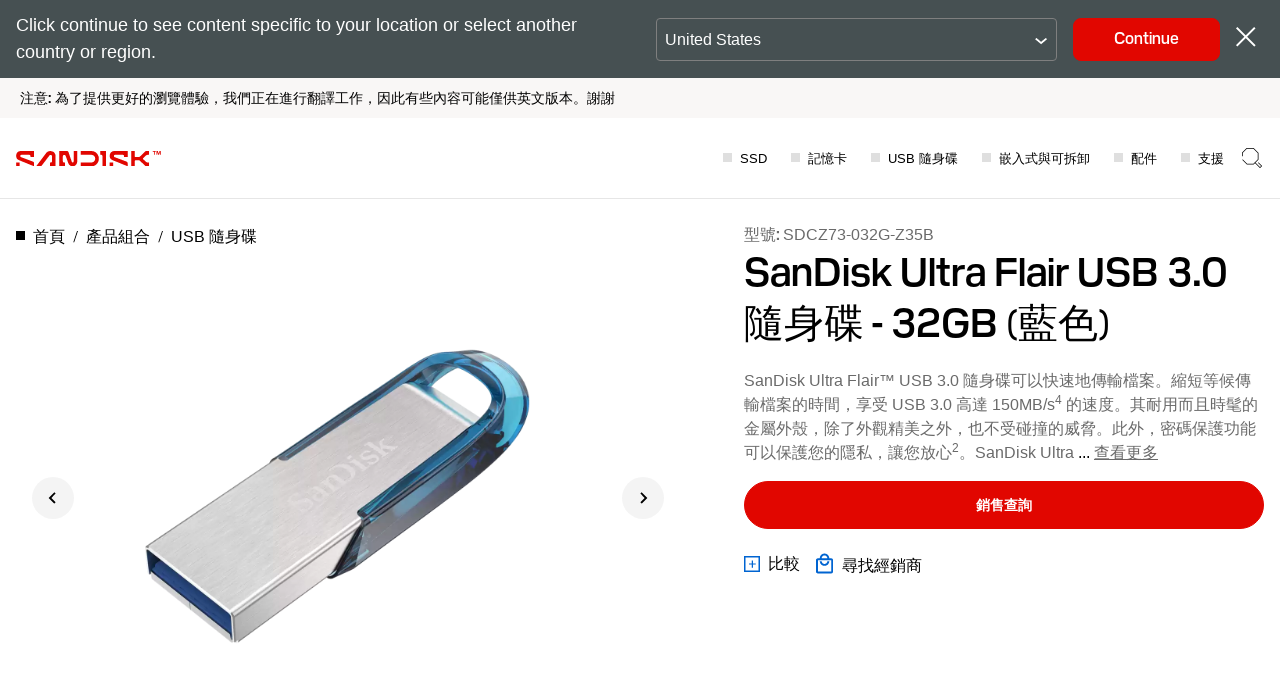

--- FILE ---
content_type: application/x-javascript
request_url: https://assets.adobedtm.com/012e215e77ba/241525ea565f/launch-bc7943f031b6.min.js
body_size: 146861
content:
// For license information, see `https://assets.adobedtm.com/012e215e77ba/241525ea565f/launch-bc7943f031b6.js`.
window._satellite=window._satellite||{},window._satellite.container={buildInfo:{minified:!0,buildDate:"2025-10-28T15:13:05Z",turbineBuildDate:"2024-08-22T17:32:44Z",turbineVersion:"28.0.0"},environment:{id:"EN8ae0d7f208cb4c79b2ef549b27bb75ea",stage:"production"},dataElements:{businessPage:{defaultValue:"",modulePath:"core/src/lib/dataElements/customCode.js",settings:{source:function(){return window.location.hostname+window.location.pathname.replace(/\//g,": ")}}},"Page Info | Pathname":{defaultValue:"",modulePath:"core/src/lib/dataElements/pageInfo.js",settings:{attribute:"pathname"}},fullPageUrl:{modulePath:"core/src/lib/dataElements/customCode.js",settings:{source:function(){return window.location.protocol+"//"+window.location.hostname+window.location.pathname}}},support_aaqProductType:{modulePath:"core/src/lib/dataElements/javascriptVariable.js",settings:{path:"utag_data.product"}},pageType:{defaultValue:"",modulePath:"core/src/lib/dataElements/javascriptVariable.js",settings:{path:"utag_data.pageType"}},"full thumbnailURL":{modulePath:"core/src/lib/dataElements/customCode.js",settings:{source:function(){if(""!==utag_data.thumbnailURL&&void 0!==utag_data.thumbnailURL)return window.location.protocol+"//"+window.location.hostname+utag_data.thumbnailURL}}},"DnB Trade Style DUNs":{storageDuration:"pageview",modulePath:"core/src/lib/dataElements/javascriptVariable.js",settings:{path:"dnb_Data.tradeStyle"}},productSKUID_WithLocale:{modulePath:"core/src/lib/dataElements/customCode.js",settings:{source:function(){return _satellite.getVar("productSkuID")?_satellite.getVar("productSkuID")[0]+"_"+_satellite.getVar("pageLocale"):""}}},pageLocaleAlt:{defaultValue:"",modulePath:"core/src/lib/dataElements/customCode.js",settings:{source:function(){return utag_data.pageLocale.replace(/-/,"_")}}},siteExperience:{defaultValue:"sandisk",modulePath:"core/src/lib/dataElements/customCode.js",settings:{source:function(){if("shop.sandisk.com"==window.location.hostname|"shop-uat.sandisk.com"==window.location.hostname|"shop-dev.sandisk.com"==window.location.hostname)return"onestore"}}},isPaymentPage:{defaultValue:"",modulePath:"core/src/lib/dataElements/customCode.js",settings:{source:function(){var e=new RegExp("/checkout/orderConfirmation/.*$"),t=new RegExp("(.*)/store(.*)/checkout(.*)/success(.*)");return!!e.test(location.pathname)||!!t.test(location.pathname)}}},NOT_IN_USE_formName:{defaultValue:"",modulePath:"core/src/lib/dataElements/javascriptVariable.js",settings:{path:"utag_data.formName"}},support_productID:{modulePath:"core/src/lib/dataElements/customCode.js",settings:{source:function(){return void 0!==utag_data.product_id?"Yes":"No"}}},mcVisitorID:{defaultValue:"",modulePath:"core/src/lib/dataElements/customCode.js",settings:{source:function(){return _satellite.getVisitorId().getMarketingCloudVisitorID()}}},productCategory:{defaultValue:"",modulePath:"core/src/lib/dataElements/javascriptVariable.js",settings:{path:"utag_data.productCategory"}},hasVisitedGTech:{modulePath:"core/src/lib/dataElements/customCode.js",settings:{source:function(){return"G-Technology"==_satellite.getVar("productBrandTarget")||""}}},pageSection:{defaultValue:"",modulePath:"core/src/lib/dataElements/customCode.js",settings:{source:function(){var e=location.pathname.split("/"),t="Home";return utag_data.pageSection?t=utag_data.pageSection:utag_data.pageType&&"404"==utag_data.pageType?t="404":e.length>=2&&e[2]&&(t=e[2]),t}}},cartTax:{defaultValue:"",modulePath:"core/src/lib/dataElements/javascriptVariable.js",settings:{path:"utag_data.cartTax"}},productName_SingleUnit:{defaultValue:"",modulePath:"core/src/lib/dataElements/customCode.js",settings:{source:function(){return void 0!==_satellite.getVar("productName")&&Array.isArray(_satellite.getVar("productName"))&&_satellite.getVar("productName").length>0?_satellite.getVar("productName")[0]:""}}},extendedProductCategory:{modulePath:"core/src/lib/dataElements/javascriptVariable.js",settings:{path:"utag_data.extendedProductCategory"}},productIdSingleUnitWithLocale:{modulePath:"core/src/lib/dataElements/customCode.js",settings:{source:function(){return void 0!==_satellite.getVar("productID")&&Array.isArray(_satellite.getVar("productID"))&&_satellite.getVar("productID").length>0?_satellite.getVar("productID")[0]+"_"+_satellite.getVar("pageLocale"):""}}},contentEngaged:{defaultValue:"",modulePath:"core/src/lib/dataElements/javascriptVariable.js",settings:{path:"utag_data.contentEngaged"}},totalRootPurchaseData:{defaultValue:"",modulePath:"core/src/lib/dataElements/customCode.js",settings:{source:function(){var e=[];if(window.utag_data.productSalePrice){for(var t=0;window.utag_data.productSalePrice.length>t;t++){var a={};a.numberSelectedFirst=Number(utag_data.productSalePrice[t]),a.numberSelectedQaunt=Number(utag_data.productQuantity[t]),a.numberSelectedFinalValue=Number(utag_data.productSalePrice[t])*Number(utag_data.productQuantity[t]),e.push(a)}window.utag_data.totals=e,sum=0;for(var n=0;window.utag_data.totals.length>n;n++)sum+=e[n].numberSelectedFinalValue;return sum.toFixed(2)}}}},"DnB Company Name":{storageDuration:"pageview",modulePath:"core/src/lib/dataElements/javascriptVariable.js",settings:{path:"dnb_Data.companyName"}},"DnB NAICS code":{storageDuration:"pageview",modulePath:"core/src/lib/dataElements/javascriptVariable.js",settings:{path:"dnb_Data.naicsCodes"}},allowFunctionalTagCheck:{defaultValue:"",modulePath:"core/src/lib/dataElements/customCode.js",settings:{source:function(){return window.aa.trustArcCookies.euCookie.isPresent||(window.aa.readTrustArcCookies(),(!window.aa.tagsFired||!Array.isArray(window.aa.tagsFired)||window.aa.tagsFired.indexOf("adobe-visitorapi")<0)&&window.aa.loadAdobeTags()),!(!window.aa.loadAllTags||!(window.aa.trustArcCookies.euCookie.isPresent&&!window.aa.trustArcCookies.euCookie.isTrue&&!window.aa.trustArcCookies.fnCookie.isPresent||window.aa.trustArcCookies.euCookie.isPresent&&window.aa.trustArcCookies.fnCookie.isPresent&&window.aa.trustArcCookies.fnCookie.isTrue))}}},support_contactID:{modulePath:"core/src/lib/dataElements/customCode.js",settings:{source:function(){return!!utag_data.contact_id&&"logged-in"}}},ibiShareId:{modulePath:"core/src/lib/dataElements/javascriptVariable.js",settings:{path:"utag_data.shareId"}},productSkuID_SD:{defaultValue:"",modulePath:"core/src/lib/dataElements/customCode.js",settings:{source:function(){var e=[];if(utag_data.productBrand&&Array.isArray(utag_data.productBrand)&&utag_data.productBrand.length>=0)return utag_data.productBrand.forEach((function(t,a){"sandisk"==t.toLowerCase()&&(e=e+", "+productSkuID[a])})),e}}},productRootData:{defaultValue:"",modulePath:"core/src/lib/dataElements/customCode.js",settings:{source:function(){var e=[];if(window.utag_data.productSkuID){if(window.utag_data.isCandyRack)e=window.utag_data.candyRackProductList;else for(var t=0;window.utag_data.productSkuID.length>t;t++){var a={};a.productId=window.utag_data.productSkuID[t],a.productquantity=window.utag_data.productQuantity&&window.utag_data.productQuantity[t]?window.utag_data.productQuantity[t]:1,e.push(a)}window.utag_data.products=e}return window.utag_data}}},productZerothSkuID:{defaultValue:"",modulePath:"core/src/lib/dataElements/javascriptVariable.js",settings:{path:"utag_data.productSkuID[0]"}},"DnB Domain":{storageDuration:"pageview",modulePath:"core/src/lib/dataElements/javascriptVariable.js",settings:{path:"dnb_Data.domain"}},hasVisitedWD:{modulePath:"core/src/lib/dataElements/customCode.js",settings:{source:function(){return"WD"==_satellite.getVar("productBrandTarget")||""}}},MCID:{modulePath:"core/src/lib/dataElements/customCode.js",settings:{source:function(){return"function"==typeof Visitor?Visitor.getInstance("1F021E3E66477E210A495C0F@AdobeOrg").getMarketingCloudVisitorID():""}}},cjeventFirstPartyCookie:{defaultValue:"",modulePath:"core/src/lib/dataElements/cookie.js",settings:{name:"cje"}},siteID:{defaultValue:"",modulePath:"core/src/lib/dataElements/javascriptVariable.js",settings:{path:"utag_data.siteID"}},reportSuiteId:{defaultValue:"",modulePath:"core/src/lib/dataElements/customCode.js",settings:{source:function(){return"shop.sandisk.com"==window.location.hostname||"www.sandisk.com"==window.location.hostname||"indiastore.sandisk.com"==window.location.hostname?"sandisk-onestore-production,sandisk-global-production":"shop-uat.sandisk.com"==window.location.hostname||"www-stage.sandisk.com"==window.location.hostname||"indiastore-stage.sandisk.com"==window.location.hostname||"www-uat.sandisk.com"==window.location.hostname||"shop-qa.sandisk.com"==window.location.hostname?"sandisk-onestore-staging,sandisk-global-staging":"businessportal.sandisk.com"==window.location.hostname?"sandisk-customer-portal-production,sandisk-global-production":"businessportal-qas.sandisk.com"==window.location.hostname?"sandisk-customer-portal-staging,sandisk-global-staging":"sd.sandisk.com"==window.location.hostname||"support-getch-en.sandisk.com"==window.location.hostname||"support-hgst-en.sandisk.com"==window.location.hostname||"support-sndk-en.sandisk.com"==window.location.hostname||"support-wdc-ekb.sandisk.com"==window.location.hostname||"support-wd-eu.sandisk.com"==window.location.hostname||"support-wd-in.sandisk.com"==window.location.hostname||"support-wdc-en.sandisk.com"==window.location.hostname||"support.sandisk.com"==window.location.hostname||"agent.sandisk.com"==window.location.hostname||"websupport.sandisk.com"==window.location.hostname||"ccserve.sandisk.com"==window.location.hostname||"sddashbaorddownloads.sandisk.com"==window.location.hostname||new RegExp("^support(-(eu|zh|cn|de|es|fr|pl|it|jp|ko|nl|pt|ru|tr|gk|cz|in))?.sandisk.com$").test(window.location.hostname)?"sandisk-support-production,sandisk-global-production":utag_data.analyticsTrackingID}}},localHour:{defaultValue:"",modulePath:"core/src/lib/dataElements/customCode.js",settings:{source:function(){return(new Date).getHours().toString()}}},productSkuName:{defaultValue:"",modulePath:"core/src/lib/dataElements/javascriptVariable.js",settings:{path:"utag_data.productSkuName"}},"DnB SIC code":{storageDuration:"pageview",modulePath:"core/src/lib/dataElements/javascriptVariable.js",settings:{path:"dnb_Data.sicCodes"}},"DnB Job Function":{storageDuration:"pageview",modulePath:"core/src/lib/dataElements/javascriptVariable.js",settings:{path:"dnb_Data.jobFunction"}},productSkuID:{modulePath:"core/src/lib/dataElements/javascriptVariable.js",settings:{path:"utag_data.productSkuID"}},currencyISO:{defaultValue:"",modulePath:"core/src/lib/dataElements/javascriptVariable.js",settings:{path:"utag_data.currencyISO"}},"Page Info | URL":{defaultValue:"",modulePath:"core/src/lib/dataElements/pageInfo.js",settings:{attribute:"url"}},brandHomePagePath:{modulePath:"core/src/lib/dataElements/customCode.js",settings:{source:function(){let e=_satellite.getVar("pageURL");const t=new RegExp(".+(?=\\/brand\\/sandisk$).+","gm"),a=new RegExp(".+(?=\\/brand\\/wd).+","gm"),n=new RegExp(".+(?=\\/brand\\/sandisk-professional).+","gm");return t.test(e)||a.test(e)||n.test(e)?e:""}}},eventName:{modulePath:"core/src/lib/dataElements/javascriptVariable.js",settings:{path:"utag_data.eventName"}},productSalePrice_SingleUnit:{defaultValue:"",modulePath:"core/src/lib/dataElements/customCode.js",settings:{source:function(){return window.utag_data&&window.utag_data.productSalePrice?window.utag_data.productSalePrice[0]:""}}},domainSiteID:{defaultValue:"",modulePath:"core/src/lib/dataElements/customCode.js",settings:{source:function(){return window.location.hostname.split(".").length>0?window.location.hostname.split(".")[1]:"na"}}},productName:{defaultValue:"",modulePath:"core/src/lib/dataElements/javascriptVariable.js",settings:{path:"utag_data.productName"}},plpPageNo:{modulePath:"core/src/lib/dataElements/customCode.js",settings:{source:function(){window.addEventListener("popstate",(function(){if(("shop-uat.sandisk.com"==window.location.hostname||"shop-dev.sandisk.com"==window.location.hostname||"shop.sandisk.com"==window.location.hostname)&&"c"==utag_data.pageSection&&(str=window.location.pathname,-1!=str.indexOf("/")))return str=str.split("/"),temp=str[2],strRef=window.location.href,-1!=strRef.lastIndexOf("?")?(strRef=strRef.split("?"),temp=temp+":"+strRef[1],temp):(temp+=":page=1",temp)}))}}},"DnB Global Ultimate DUNs":{storageDuration:"pageview",modulePath:"core/src/lib/dataElements/javascriptVariable.js",settings:{path:"dnb_Data.ultimateDuns"}},popUpName:{modulePath:"core/src/lib/dataElements/javascriptVariable.js",settings:{path:"utag_data.popUpName"}},cartTotalItems:{defaultValue:"",modulePath:"core/src/lib/dataElements/javascriptVariable.js",settings:{path:"utag_data.cartTotalItems"}},cartShipping:{defaultValue:"",modulePath:"core/src/lib/dataElements/javascriptVariable.js",settings:{path:"utag_data.cartShipping"}},loadMarketingExtensions:{defaultValue:"",modulePath:"core/src/lib/dataElements/customCode.js",settings:{source:function(){var e=!0;_satellite.logger.info("Inside Opt in Load Marketing Extensions Check"),window.aa=window.aa||{},function(e,t,a,n){if(-1===document.location.href.indexOf("mboxEdit")){var o=e.head;if(o){var i=e.createElement("style");i.id="alloy-prehiding",i.innerText=a,o.appendChild(i),setTimeout((function(){i.parentNode&&i.parentNode.removeChild(i)}),n)}}}(document,0,"body { opacity: 0 !important }",3e3);var t={fnCookie:{name:"notice_gdpr_prefs",regexCheck:"^[^:]*1[^:]*:",isTrue:!1,isPresent:!1},euCookie:{name:"notice_behavior",regexCheck:"^(eu,.*|.*,eu|.*,eu,.*)$",isTrue:!1,isPresent:!1}};return _satellite.logger.info("Inside read Trust Arc cookie"),Object.keys(t).forEach((function(e){var a=document.cookie.match(new RegExp("(^| )"+t[e].name+"=([^;]+)","g"));a&&(t[e].isPresent=!0,a.forEach((function(a){var n=a.split("=")[1];n&&new RegExp(t[e].regexCheck).test(n)&&(t[e].isTrue=!0)})))})),t.euCookie.isPresent&&!t.euCookie.isTrue||t.euCookie.isPresent&&t.euCookie.isTrue&&t.fnCookie.isPresent&&t.fnCookie.isTrue?(_satellite.logger.info("Inside Load Marketing Tags:- Don't wait for Opt in"),e=!1,window.aa.optIn=!0,e):e}}},"DnB Business Name for Global Ultimate DUNs":{storageDuration:"pageview",modulePath:"core/src/lib/dataElements/javascriptVariable.js",settings:{path:"dnb_Data.ultimateName"}},cartDiscount:{defaultValue:"",modulePath:"core/src/lib/dataElements/javascriptVariable.js",settings:{path:"utag_data.cartDiscount"}},cartTotalValue_WD:{defaultValue:"",modulePath:"core/src/lib/dataElements/customCode.js",settings:{source:function(){var e=0;if(utag_data.productBrand&&Array.isArray(utag_data.productBrand)&&utag_data.productBrand.length>=0)return utag_data.productBrand.forEach((function(t,a){"wd"==t.toLowerCase()&&(e=parseFloat((parseFloat(e)+parseFloat(utag_data.productSalePrice[a])).toFixed(2)))})),e}}},localDayOfWeek:{defaultValue:"",modulePath:"core/src/lib/dataElements/customCode.js",settings:{source:function(){return["Sunday","Monday","Tuesday","Wednesday","Thursday","Friday","Saturday"][(new Date).getDay()]}}},cartID:{defaultValue:"",modulePath:"core/src/lib/dataElements/javascriptVariable.js",settings:{path:"utag_data.cartID"}},productID:{defaultValue:"",modulePath:"core/src/lib/dataElements/javascriptVariable.js",settings:{path:"utag_data.productID"}},"Query String | cp2":{defaultValue:"",modulePath:"core/src/lib/dataElements/queryStringParameter.js",settings:{name:"cp1",caseInsensitive:!0}},support_kbaTitle:{modulePath:"core/src/lib/dataElements/javascriptVariable.js",settings:{path:"utag_data.kba_title"}},protocol:{defaultValue:"",modulePath:"core/src/lib/dataElements/customCode.js",settings:{source:function(){return window.location.protocol+"//"}}},productSkuID_WD:{defaultValue:"",modulePath:"core/src/lib/dataElements/customCode.js",settings:{source:function(){var e=[];if(utag_data.productBrand&&Array.isArray(utag_data.productBrand)&&utag_data.productBrand.length>=0)return utag_data.productBrand.forEach((function(t,a){"wd"==t.toLowerCase()&&(e=e+", "+productSkuID[a])})),e}}},countryCode:{modulePath:"core/src/lib/dataElements/customCode.js",settings:{source:function(){"fr-FR"==utag_data.pageLocale?countryCode="FRA":"de-DE"==utag_data.pageLocale?countryCode="DEU":"el-GR"==utag_data.pageLocale?countryCode="GRC":"de-DT"==utag_data.pageLocale?countryCode="AUT":"it-IT"==utag_data.pageLocale?countryCode="ITA":"es-ES"==utag_data.pageLocale?countryCode="ESP":"en-GB"==utag_data.pageLocale?countryCode="GBR":"en-IE"==utag_data.pageLocale?countryCode="IRL":"cz-CZ"==utag_data.pageLocale?countryCode="CZE":"nl-NL"==utag_data.pageLocale?countryCode="NLD":"pl-PL"==utag_data.pageLocale?countryCode="POL":"en-SE"==utag_data.pageLocale?countryCode="SWE":"en-US"==utag_data.pageLocale?countryCode="USA":"en-CA"==utag_data.pageLocale||"fr-CA"==utag_data.pageLocale?countryCode="CAN":"ja-JP"==utag_data.pageLocale&&(countryCode="JPN")}}},inventoryFlag:{defaultValue:"",modulePath:"core/src/lib/dataElements/customCode.js",settings:{source:function(){return null!=typeof utag_data.inventoryFlag&&null!=utag_data.inventoryFlag&&""!=utag_data.inventoryFlag?utag_data.inventoryFlag:"findAReseller"}}},globalPageName:{defaultValue:"",modulePath:"core/src/lib/dataElements/customCode.js",settings:{source:function(){return(window.location.hostname.split(".").length>0?window.location.hostname.split(".")[1]:"na")+"|"+window.location.pathname}}},errorMessage:{defaultValue:"",modulePath:"core/src/lib/dataElements/customCode.js",settings:{source:function(){if("404"==utag_data.pageType)return"404 | "+window.location.href}}},cartTotalValue_SD:{defaultValue:"",modulePath:"core/src/lib/dataElements/customCode.js",settings:{source:function(){var e=0;if(utag_data.productBrand&&Array.isArray(utag_data.productBrand)&&utag_data.productBrand.length>=0)return utag_data.productBrand.forEach((function(t,a){"sandisk"==t.toLowerCase()&&(e=parseFloat((parseFloat(e)+parseFloat(utag_data.productSalePrice[a])).toFixed(2)))})),e}}},emailID:{modulePath:"core/src/lib/dataElements/javascriptVariable.js",settings:{path:"utag_data.emailID"}},hasVisitedSandisk:{modulePath:"core/src/lib/dataElements/customCode.js",settings:{source:function(){return"SanDisk"==_satellite.getVar("productBrandTarget")||""}}},cartSubTotalValue:{defaultValue:"",modulePath:"core/src/lib/dataElements/javascriptVariable.js",settings:{path:"utag_data.cartSubTotalValue"}},linkHeadline:{defaultValue:"",modulePath:"core/src/lib/dataElements/javascriptVariable.js",settings:{path:"utag_data.linkHeadline"}},formNameSupport:{defaultValue:"",modulePath:"core/src/lib/dataElements/javascriptVariable.js",settings:{path:"utag_data.form"}},amplitudeAutoCaptureConfig:{modulePath:"core/src/lib/dataElements/customCode.js",settings:{source:function(){return{attribution:!0,pageViews:!0,sessions:!0,formInteractions:!0,fileDownloads:!0,elementInteractions:!0}}}},"DnB SIC description":{storageDuration:"pageview",modulePath:"core/src/lib/dataElements/javascriptVariable.js",settings:{path:"dnb_Data.industrySic"}},support_wasArticleHelpful:{modulePath:"core/src/lib/dataElements/customCode.js",settings:{source:function(){return utag_data.isHelpful.toString()}}},support_source:{modulePath:"core/src/lib/dataElements/javascriptVariable.js",settings:{path:"utag_data.source"}},formName2:{defaultValue:"",modulePath:"core/src/lib/dataElements/customCode.js",settings:{source:function(){window.aa.bindFormEvents=function(){"undefined"!=typeof jQuery&&jQuery("form[data-track-type='form'], form[name='loginForm'], form[name='forgot-pwd-form'], form#loginForm, form#customWdGuestForm, form#forgottenPwdForm").each((function(e,t){jQuery(t).find(":input:not(:button):not([type=hidden]), :button[type=submit]").focus((function(){if(!jQuery(t).hasClass("sc-form-touched"))return aa.getFormName(t)}))}))},document.addEventListener("DOMContentLoaded",(function(){window.aa.bindFormEvents()}))}}},couponCode:{defaultValue:"",modulePath:"core/src/lib/dataElements/javascriptVariable.js",settings:{path:"utag_data.couponCode"}},"DnB NAICS description":{storageDuration:"pageview",modulePath:"core/src/lib/dataElements/javascriptVariable.js",settings:{path:"dnb_Data.industryNaics"}},cartTotalValue_GT:{defaultValue:"",modulePath:"core/src/lib/dataElements/customCode.js",settings:{source:function(){var e=0;if(utag_data.productBrand&&Array.isArray(utag_data.productBrand)&&utag_data.productBrand.length>=0)return utag_data.productBrand.forEach((function(t,a){"g-technology"==t.toLowerCase()&&(e=parseFloat((parseFloat(e)+parseFloat(utag_data.productSalePrice[a])).toFixed(2)))})),e}}},pageBrand:{defaultValue:"",modulePath:"core/src/lib/dataElements/javascriptVariable.js",settings:{path:"utag_data.pageBrand"}},thumbnailURL:{modulePath:"core/src/lib/dataElements/javascriptVariable.js",settings:{path:"utag_data.thumbnailURL"}},allowAdvertisementTagCheck:{defaultValue:"",modulePath:"core/src/lib/dataElements/customCode.js",settings:{source:function(){return window.aa.trustArcCookies.euCookie.isPresent&&window.aa.trustArcCookies.adCookie.isPresent||window.aa.readTrustArcCookies(),!(!window.aa.loadAllTags||!(window.aa.trustArcCookies.euCookie.isPresent&&!window.aa.trustArcCookies.euCookie.isTrue&&!window.aa.trustArcCookies.adCookie.isPresent||window.aa.trustArcCookies.euCookie.isPresent&&window.aa.trustArcCookies.adCookie.isPresent&&window.aa.trustArcCookies.adCookie.isTrue))}}},"DnB Country":{storageDuration:"pageview",modulePath:"core/src/lib/dataElements/javascriptVariable.js",settings:{path:"dnb_Data.companyCountryRegion"}},daySinceLastVisit:{defaultValue:"",modulePath:"core/src/lib/dataElements/javascriptVariable.js",settings:{path:"utag_data.daySinceLastVisit"}},topLevelDomain:{defaultValue:"",modulePath:"core/src/lib/dataElements/customCode.js",settings:{source:function(){var e=document.location.hostname.split("."),t=document.location.hostname;return e.length>2&&(t=e.splice(1).join(".")),t}}},loginStatusFlag:{defaultValue:"",modulePath:"core/src/lib/dataElements/javascriptVariable.js",settings:{path:"utag_data.loginStatusFlag"}},eventType:{defaultValue:"",modulePath:"core/src/lib/dataElements/javascriptVariable.js",settings:{path:"e.detail.type"}},productQuantity:{defaultValue:"",modulePath:"core/src/lib/dataElements/javascriptVariable.js",settings:{path:"utag_data.productQuantity"}},paymentType:{defaultValue:"",modulePath:"core/src/lib/dataElements/customCode.js",settings:{source:function(){return window.utag_data.paymentType?window.utag_data.paymentType:""}}},productSkuName_SD:{defaultValue:"",modulePath:"core/src/lib/dataElements/customCode.js",settings:{source:function(){var e=[];if(utag_data.productBrand&&Array.isArray(utag_data.productBrand)&&utag_data.productBrand.length>=0)return utag_data.productBrand.forEach((function(t,a){"sandisk"==t.toLowerCase()&&(e=e+", "+productSkuName[a])})),e}}},"Page Info | Hostname":{defaultValue:"",modulePath:"core/src/lib/dataElements/pageInfo.js",settings:{attribute:"hostname"}},domain:{defaultValue:"",modulePath:"core/src/lib/dataElements/pageInfo.js",settings:{attribute:"hostname"}},eHashSite:{defaultValue:"",modulePath:"core/src/lib/dataElements/javascriptVariable.js",settings:{path:"utag_data.eHashSite"}},IEBrowser:{defaultValue:"",modulePath:"core/src/lib/dataElements/customCode.js",settings:{source:function(){var e=window.navigator.userAgent,t=e.indexOf("MSIE ");if(t>0)return parseInt(e.substring(t+5,e.indexOf(".",t)),10);if(e.indexOf("Trident/")>0){var a=e.indexOf("rv:");return parseInt(e.substring(a+3,e.indexOf(".",a)),10)}return null}}},link_name:{defaultValue:"",modulePath:"core/src/lib/dataElements/javascriptVariable.js",settings:{path:"utag_data.link_name"}},"Event Type":{defaultValue:"",modulePath:"core/src/lib/dataElements/customCode.js",settings:{source:function(){return e.detail.type}}},total_products_list:{modulePath:"core/src/lib/dataElements/customCode.js",settings:{source:function(){var e=[];for(i=0;utag_data.productSkuID.length>i;i++)for(var t=0;t<Number(utag_data.productQuantity[i]);)e.push(utag_data.productSkuID[i]),t++;return e.toString().replace(/,/g,":")}}},productBrandTarget:{defaultValue:"",modulePath:"core/src/lib/dataElements/customCode.js",settings:{source:function(){if(utag_data.productBrand)return utag_data.productBrand[0]}}},productDiscount:{defaultValue:"",modulePath:"core/src/lib/dataElements/javascriptVariable.js",settings:{path:"utag_data.productDiscount"}},"Query String | cp1":{defaultValue:"",modulePath:"core/src/lib/dataElements/queryStringParameter.js",settings:{name:"cp1",caseInsensitive:!0}},"DnB Parent DUNs":{storageDuration:"pageview",modulePath:"core/src/lib/dataElements/javascriptVariable.js",settings:{path:"dnb_Data.parentDuns"}},productRootPurchaseData:{defaultValue:"",modulePath:"core/src/lib/dataElements/customCode.js",settings:{source:function(){var e=[];if(window.utag_data.productSkuID){for(var t=0;window.utag_data.productSkuID.length>t;t++){var a={};a.productId=window.utag_data.productSkuID[t],a.productquantity=window.utag_data.productQuantity[t],a.productsaleprice=window.utag_data.productSalePrice[t],e.push(a)}window.utag_data.products=e}return window.utag_data}}},productSkuName_GT:{defaultValue:"",modulePath:"core/src/lib/dataElements/customCode.js",settings:{source:function(){var e=[];if(utag_data.productBrand&&Array.isArray(utag_data.productBrand)&&utag_data.productBrand.length>=0)return utag_data.productBrand.forEach((function(t,a){"g-technology"==t.toLowerCase()&&(e=e+", "+productSkuName[a])})),e}}},productSkuID_singleUnit:{defaultValue:"",modulePath:"core/src/lib/dataElements/customCode.js",settings:{source:function(){return _satellite.getVar("productSkuID")?_satellite.getVar("productSkuID")[0]:""}}},"DnB Domestic Ultimate DUNs":{storageDuration:"pageview",modulePath:"core/src/lib/dataElements/javascriptVariable.js",settings:{path:"dnb_Data.domesticUltimateDuns"}},hasVisitedSandiskProfessional:{modulePath:"core/src/lib/dataElements/customCode.js",settings:{source:function(){return"SanDisk Professional"==_satellite.getVar("productBrandTarget")||""}}},"DnB Business Name for Domestic Ultimate DUNs":{storageDuration:"pageview",modulePath:"core/src/lib/dataElements/javascriptVariable.js",settings:{path:"dnb_Data.domesticUltimateName"}},countingMethod:{defaultValue:"",modulePath:"core/src/lib/dataElements/javascriptVariable.js",settings:{path:"utag_data.countingMethod"}},orderID:{defaultValue:'"0"',modulePath:"core/src/lib/dataElements/customCode.js",settings:{source:function(){var e=new RegExp("/checkout/orderConfirmation/.*$");if(utag_data.cartID&&e.test(location.pathname))return utag_data.cartID;var t=new RegExp("(.*)/store(.*)/checkout(.*)/success(.*)");return utag_data.orderID&&t.test(location.pathname)?utag_data.orderID:void 0}}},productBrand:{defaultValue:"",modulePath:"core/src/lib/dataElements/javascriptVariable.js",settings:{path:"utag_data.productBrand"}},support_aaqCategory:{modulePath:"core/src/lib/dataElements/javascriptVariable.js",settings:{path:"utag_data.category"}},productSkuID_GT:{defaultValue:"",modulePath:"core/src/lib/dataElements/customCode.js",settings:{source:function(){var e=[];if(utag_data.productBrand&&Array.isArray(utag_data.productBrand)&&utag_data.productBrand.length>=0)return utag_data.productBrand.forEach((function(t,a){"g-technology"==t.toLowerCase()&&(e=e+", "+productSkuID[a])})),e}}},pageName:{defaultValue:"",modulePath:"core/src/lib/dataElements/customCode.js",settings:{source:function(){return utag_data&&utag_data.pageName&&"azure"==utag_data.pageType?utag_data.pageName:window.location.pathname}}},linkDestination:{defaultValue:"",modulePath:"core/src/lib/dataElements/javascriptVariable.js",settings:{path:"utag_data.linkDestination"}},order_coupon_code:{defaultValue:"",modulePath:"core/src/lib/dataElements/javascriptVariable.js",settings:{path:"utag_data.couponCode"}},analyticsTrackingID:{defaultValue:"",modulePath:"core/src/lib/dataElements/javascriptVariable.js",settings:{path:"utag_data.analyticsTrackingID"}},video_name:{defaultValue:"",modulePath:"core/src/lib/dataElements/javascriptVariable.js",settings:{path:"utag_data.video_name"}},productVariantCategory:{defaultValue:"",modulePath:"core/src/lib/dataElements/javascriptVariable.js",settings:{path:"utag_data.productVariantCategory"}},productId_SingleUnit:{defaultValue:"",modulePath:"core/src/lib/dataElements/customCode.js",settings:{source:function(){return void 0!==_satellite.getVar("productID")&&Array.isArray(_satellite.getVar("productID"))&&_satellite.getVar("productID").length>0?_satellite.getVar("productID")[0]:""}}},"DnB DUNs Number":{storageDuration:"pageview",modulePath:"core/src/lib/dataElements/javascriptVariable.js",settings:{path:"dnb_Data.duns"}},productSalePrice:{defaultValue:"",modulePath:"core/src/lib/dataElements/javascriptVariable.js",settings:{path:"utag_data.productSalePrice"}},ChatNowButtonClick:{modulePath:"core/src/lib/dataElements/javascriptVariable.js",settings:{path:"utag_data.productName"}},DnB_Intelligence_Exclude_Page:{modulePath:"core/src/lib/dataElements/customCode.js",settings:{source:function(){return!(/^(en-(us|gb|in|ie|ca|se|ua|ae|za|kw|kz|il|au|sg|ap)|de-de|fr-fr|de-at|fr-ca|cs-cz|es-es|it-it|nl-nl|pl-pl|el-gr|ja-jp|es-la|pt-br|zh-cn|zh-tw|in-id|ko-kr|th-th|ru-ru|tr-tr|ar-sa)$/.test(utag_data.pageName)||/^(en-(us|gb|in|ie|ca|se|ua|ae|za|kw|kz|il|au|sg|ap)|de-de|fr-fr|de-at|fr-ca|cs-cz|es-es|it-it|nl-nl|pl-pl|el-gr|ja-jp|es-la|pt-br|zh-cn|zh-tw|in-id|ko-kr|th-th|ru-ru|tr-tr|ar-sa)\/support\/search-support$/.test(utag_data.pageName)||/^(en-(us|gb|in|ie|ca|se|ua|ae|za|kw|kz|il|au|sg|ap)|de-de|fr-fr|de-at|fr-ca|cs-cz|es-es|it-it|nl-nl|pl-pl|el-gr|ja-jp|es-la|pt-br|zh-cn|zh-tw|in-id|ko-kr|th-th|ru-ru|tr-tr|ar-sa)\/support$/.test(utag_data.pageName)||/^(en-(us|gb|in|ie|ca|se|ua|ae|za|kw|kz|il|au|sg|ap)|de-de|fr-fr|de-at|fr-ca|cs-cz|es-es|it-it|nl-nl|pl-pl|el-gr|ja-jp|es-la|pt-br|zh-cn|zh-tw|in-id|ko-kr|th-th|ru-ru|tr-tr|ar-sa)\/products$/.test(utag_data.pageName)||/^(en-(us|gb|in|ie|ca|se|ua|ae|za|kw|kz|il|au|sg|ap)|de-de|fr-fr|de-at|fr-ca|cs-cz|es-es|it-it|nl-nl|pl-pl|el-gr|ja-jp|es-la|pt-br|zh-cn|zh-tw|in-id|ko-kr|th-th|ru-ru|tr-tr|ar-sa)\/brand\/wd$/.test(utag_data.pageName)||/^(en-(us|gb|in|ie|ca|se|ua|ae|za|kw|kz|il|au|sg|ap)|de-de|fr-fr|de-at|fr-ca|cs-cz|es-es|it-it|nl-nl|pl-pl|el-gr|ja-jp|es-la|pt-br|zh-cn|zh-tw|in-id|ko-kr|th-th|ru-ru|tr-tr|ar-sa)\/brand\/sandisk$/.test(utag_data.pageName)||/^(en-(us|gb|in|ie|ca|se|ua|ae|za|kw|kz|il|au|sg|ap)|de-de|fr-fr|de-at|fr-ca|cs-cz|es-es|it-it|nl-nl|pl-pl|el-gr|ja-jp|es-la|pt-br|zh-cn|zh-tw|in-id|ko-kr|th-th|ru-ru|tr-tr|ar-sa)\/brand\/wd-black$/.test(utag_data.pageName)||/^(en-(us|gb|in|ie|ca|se|ua|ae|za|kw|kz|il|au|sg|ap)|de-de|fr-fr|de-at|fr-ca|cs-cz|es-es|it-it|nl-nl|pl-pl|el-gr|ja-jp|es-la|pt-br|zh-cn|zh-tw|in-id|ko-kr|th-th|ru-ru|tr-tr|ar-sa)\/brand\/sandisk-professional$/.test(utag_data.pageName)||/^(en-(us|gb|in|ie|ca|se|ua|ae|za|kw|kz|il|au|sg|ap)|de-de|fr-fr|de-at|fr-ca|cs-cz|es-es|it-it|nl-nl|pl-pl|el-gr|ja-jp|es-la|pt-br|zh-cn|zh-tw|in-id|ko-kr|th-th|ru-ru|tr-tr|ar-sa)\/search$/.test(utag_data.pageName)||/^(en-(us|gb|in|ie|ca|se|ua|ae|za|kw|kz|il|au|sg|ap)|de-de|fr-fr|de-at|fr-ca|cs-cz|es-es|it-it|nl-nl|pl-pl|el-gr|ja-jp|es-la|pt-br|zh-cn|zh-tw|in-id|ko-kr|th-th|ru-ru|tr-tr|ar-sa)\/support\/store\/warranty-services$/.test(utag_data.pageName)||/^(en-(us|gb|in|ie|ca|se|ua|ae|za|kw|kz|il|au|sg|ap)|de-de|fr-fr|de-at|fr-ca|cs-cz|es-es|it-it|nl-nl|pl-pl|el-gr|ja-jp|es-la|pt-br|zh-cn|zh-tw|in-id|ko-kr|th-th|ru-ru|tr-tr|ar-sa)\/legal\/privacy-statement$/.test(utag_data.pageName)||/^(en-(us|gb|in|ie|ca|se|ua|ae|za|kw|kz|il|au|sg|ap)|de-de|fr-fr|de-at|fr-ca|cs-cz|es-es|it-it|nl-nl|pl-pl|el-gr|ja-jp|es-la|pt-br|zh-cn|zh-tw|in-id|ko-kr|th-th|ru-ru|tr-tr|ar-sa)\/support\/international-phone-numbers$/.test(utag_data.pageName)||/^(\/se\/en_SE\/cart|\/us\/en\/cart|\/de\/de\/cart|\/gb\/gb\/cart|\/eu\/en\/cart|\/at\/de_AT\/cart|\/ca\/fr_CA\/cart|\/fr\/fr\/cart|ca\/en_CA\/cart|\/cs\/cs\/cart|\/es\/es\/cart|\/it\/it\/cart|\/nl\/nl\/cart|\/pl\/pl\/cart|\/el\/el\/cart|\/jp\/ja\/cart|\/cart)$/.test(utag_data.pageName))}}},channel:{defaultValue:"B2C",modulePath:"core/src/lib/dataElements/cookie.js",settings:{name:"Channel"}},cartTotalValue:{defaultValue:"",modulePath:"core/src/lib/dataElements/javascriptVariable.js",settings:{path:"utag_data.cartTotalValue"}},"Query String | Search Term":{defaultValue:"",modulePath:"core/src/lib/dataElements/queryStringParameter.js",settings:{name:"q",caseInsensitive:!0}},cartTotalValueRC:{defaultValue:"",modulePath:"core/src/lib/dataElements/customCode.js",settings:{source:function(){return Number(_satellite.getVar("cartTotalValue"))}}},"Custom Vars | sDL.eventName":{defaultValue:"",modulePath:"core/src/lib/dataElements/customCode.js",settings:{source:function(){window.aa=window.aa||{},
window.aa.eventHandler=function(e){if("SEARCH"==_satellite.getVar("e.detail.type")){var t=JSON.parse(JSON.stringify(utag_data));t.internalSearchTerm=e.detail.data.q,t.internalSearchResultsCount=e.detail.data.searchTermsCount+"",t.eventName="SEARCH",_satellite.setVar("sDL.eventName",t.eventName)}}}}},productSkuName_WD:{defaultValue:"",modulePath:"core/src/lib/dataElements/customCode.js",settings:{source:function(){var e=[];if(utag_data.productBrand&&Array.isArray(utag_data.productBrand)&&utag_data.productBrand.length>=0)return utag_data.productBrand.forEach((function(t,a){"wd"==t.toLowerCase()&&(e=e+", "+productSkuName[a])})),e}}},Is_order_coupon_code_exist:{defaultValue:"",modulePath:"core/src/lib/dataElements/customCode.js",settings:{source:function(){return!(!utag_data.couponCode||""==utag_data.couponCode)}}},"DnB Business Name for Parent DUNs":{storageDuration:"pageview",modulePath:"core/src/lib/dataElements/javascriptVariable.js",settings:{path:"dnb_Data.parentName"}},pdpCategory:{defaultValue:"",modulePath:"core/src/lib/dataElements/customCode.js",settings:{source:function(){return window.location.pathname.split("/")[2]}}},subDomain:{defaultValue:"",modulePath:"core/src/lib/dataElements/customCode.js",settings:{source:function(){return document.location.hostname.split(".")[0]}}},allowFunctionalTagCheckWithoutLoadAllCheck:{defaultValue:"",modulePath:"core/src/lib/dataElements/customCode.js",settings:{source:function(){return window.aa.trustArcCookies.euCookie.isPresent||(window.aa.readTrustArcCookies(),(!window.aa.tagsFired||!Array.isArray(window.aa.tagsFired)||window.aa.tagsFired.indexOf("adobe-visitorapi")<0)&&window.aa.loadAdobeTags()),!(window.aa.noView||!(window.aa.trustArcCookies.euCookie.isPresent&&!window.aa.trustArcCookies.euCookie.isTrue||window.aa.trustArcCookies.euCookie.isPresent&&window.aa.trustArcCookies.euCookie.isTrue&&window.aa.trustArcCookies.fnCookie.isPresent&&window.aa.trustArcCookies.fnCookie.isTrue))}}},pageLocale:{defaultValue:"en-US",cleanText:!0,modulePath:"core/src/lib/dataElements/javascriptVariable.js",settings:{path:"utag_data.pageLocale"}},productUnitPrice:{modulePath:"core/src/lib/dataElements/javascriptVariable.js",settings:{path:"utag_data.productUnitPrice"}},promoCode:{modulePath:"core/src/lib/dataElements/javascriptVariable.js",settings:{path:"utag_data.promoCode"}},eHash:{defaultValue:"",modulePath:"core/src/lib/dataElements/customCode.js",settings:{source:function(){return window.utag_data.eHash?window.utag_data.eHash:""}}},cjType:{defaultValue:"404193",modulePath:"core/src/lib/dataElements/customCode.js",settings:{source:function(){"fr-FR"==utag_data.pageLocale?aid="404189":"de-DE"==utag_data.pageLocale?aid="404190":"it-IT"==utag_data.pageLocale?aid="404191":"es-ES"==utag_data.pageLocale?aid="404192":"en-GB"==utag_data.pageLocale?aid="404193":"en-IE"==utag_data.pageLocale?aid="404205":"cz-CZ"==utag_data.pageLocale?aid="404199":"nl-NL"==utag_data.pageLocale?aid="404210":"pl-PL"==utag_data.pageLocale?aid="404211":"ru-RU"==utag_data.pageLocale&&(aid="404214")}}},pageURL:{defaultValue:"",modulePath:"core/src/lib/dataElements/pageInfo.js",settings:{attribute:"url"}},cartMaxValue:{defaultValue:"",modulePath:"core/src/lib/dataElements/customCode.js",settings:{source:function(){points=[];var e=window.utag_data.cartTotalValue;points.push(Number(e)),_satellite.cookie.set("valuesOne",Number(e))}}},"DnB State":{storageDuration:"pageview",modulePath:"core/src/lib/dataElements/javascriptVariable.js",settings:{path:"dnb_Data.companyState"}},domainAndPageName:{defaultValue:"",modulePath:"core/src/lib/dataElements/customCode.js",settings:{source:function(){return window.location.hostname+"|"+window.location.pathname}}},"DnB Job Seniority":{storageDuration:"pageview",modulePath:"core/src/lib/dataElements/javascriptVariable.js",settings:{path:"dnb_Data.jobSeniority"}}},extensions:{linkedin:{displayName:"LinkedIn Insight Tag",hostedLibFilesBaseUrl:"https://assets.adobedtm.com/extensions/EP56446adda5514f21aa663f9e3635ddaa/",settings:{insightTagID:"86223"},modules:{}},core:{displayName:"Core",hostedLibFilesBaseUrl:"https://assets.adobedtm.com/extensions/EP1fdd2a6ec2ae468fb1d2cac08df65f83/",modules:{"core/src/lib/dataElements/customCode.js":{name:"custom-code",displayName:"Custom Code",script:function(e){"use strict";e.exports=function(e,t){return e.source(t)}}},"core/src/lib/dataElements/pageInfo.js":{name:"page-info",displayName:"Page Info",script:function(e,t,a){"use strict";var n=a("@adobe/reactor-document");e.exports=function(e){switch(e.attribute){case"url":return n.location.href;case"hostname":return n.location.hostname;case"pathname":return n.location.pathname;case"protocol":return n.location.protocol;case"referrer":return n.referrer;case"title":return n.title}}}},"core/src/lib/dataElements/javascriptVariable.js":{name:"javascript-variable",displayName:"JavaScript Variable",script:function(e,t,a){"use strict";var n=a("../helpers/getObjectProperty.js");e.exports=function(e){return n(window,e.path)}}},"core/src/lib/dataElements/cookie.js":{name:"cookie",displayName:"Cookie",script:function(e,t,a){"use strict";var n=a("@adobe/reactor-cookie");e.exports=function(e){return n.get(e.name)}}},"core/src/lib/dataElements/queryStringParameter.js":{name:"query-string-parameter",displayName:"Query String Parameter",script:function(e,t,a){"use strict";var n=a("@adobe/reactor-window"),o=a("@adobe/reactor-query-string");e.exports=function(e){var t=o.parse(n.location.search);if(!e.caseInsensitive)return t[e.name];for(var a=e.name.toLowerCase(),i=Object.keys(t),r=0;r<i.length;r++){var s=i[r];if(s.toLowerCase()===a)return t[s]}}}},"core/src/lib/conditions/domain.js":{name:"domain",displayName:"Domain",script:function(e,t,a){"use strict";var n=a("@adobe/reactor-document"),o=/[|\\{}()[\]^$+*?.-]/g,i=function(e){if("string"!=typeof e)throw new TypeError("Expected a string");return e.replace(o,"\\$&")};e.exports=function(e){var t=n.location.hostname;return e.domains.some((function(e){return t.match(new RegExp("(^|\\.)"+i(e)+"$","i"))}))}}},"core/src/lib/conditions/path.js":{name:"path",displayName:"Path Without Query String",script:function(e,t,a){"use strict";var n=a("@adobe/reactor-document"),o=a("../helpers/textMatch");e.exports=function(e){var t=n.location.pathname;return e.paths.some((function(e){var a=e.valueIsRegex?new RegExp(e.value,"i"):e.value;return o(t,a)}))}}},"core/src/lib/actions/customCode.js":{name:"custom-code",displayName:"Custom Code",script:function(e,t,a,n){"use strict";var o,i,r,s,c=a("@adobe/reactor-document"),l=a("@adobe/reactor-promise"),u=a("./helpers/decorateCode"),d=a("./helpers/loadCodeSequentially"),p=a("../../../node_modules/postscribe/dist/postscribe"),m=a("./helpers/unescapeHtmlCode"),g=a("../helpers/findPageScript").getTurbine,f=(i=function(e){p(c.body,e,{beforeWriteToken:function(e){var t=e.tagName&&e.tagName.toLowerCase();return o&&"script"===t&&(e.attrs.nonce=o),"script"!==t&&"style"!==t||(Object.keys(e.attrs||{}).forEach((function(t){e.attrs[t]=m(e.attrs[t])})),e.src&&(e.src=m(e.src))),e},error:function(e){n.logger.error(e.msg)}})},r=[],s=function(){if(c.body)for(;r.length;)i(r.shift());else setTimeout(s,20)},function(e){r.push(e),s()}),v=function(){if(c.currentScript)return c.currentScript.async;var e=g();return!e||e.async}();e.exports=function(e,t){var a;o=n.getExtensionSettings().cspNonce;var i={settings:e,event:t},r=i.settings.source;if(r)return i.settings.isExternal?d(r).then((function(e){return e?(a=u(i,e),f(a.code),a.promise):l.resolve()})):(a=u(i,r),v||"loading"!==c.readyState?f(a.code):c.write&&!1===n.propertySettings.ruleComponentSequencingEnabled?c.write(a.code):f(a.code),a.promise)}}},"core/src/lib/conditions/valueComparison.js":{name:"value-comparison",displayName:"Value Comparison",script:function(e,t,a){"use strict";var n=a("../helpers/stringAndNumberUtils").isString,o=a("../helpers/stringAndNumberUtils").isNumber,i=a("../helpers/stringAndNumberUtils").castToStringIfNumber,r=a("../helpers/stringAndNumberUtils").castToNumberIfString,s=function(e,t){return t&&n(e)?e.toLowerCase():e},c=function(e){return function(t,a,o){return t=i(t),a=i(a),n(t)&&n(a)&&e(t,a,o)}},l=function(e){return function(t,a){return t=r(t),a=r(a),o(t)&&o(a)&&e(t,a)}},u=function(e){return function(t,a,n){return e(s(t,n),s(a,n))}},d={equals:u((function(e,t){return e==t})),doesNotEqual:function(){return!d.equals.apply(null,arguments)},contains:c(u((function(e,t){return-1!==e.indexOf(t)}))),doesNotContain:function(){return!d.contains.apply(null,arguments)},startsWith:c(u((function(e,t){return 0===e.indexOf(t)}))),doesNotStartWith:function(){return!d.startsWith.apply(null,arguments)},endsWith:c(u((function(e,t){return e.substring(e.length-t.length,e.length)===t}))),doesNotEndWith:function(){return!d.endsWith.apply(null,arguments)},matchesRegex:c((function(e,t,a){return new RegExp(t,a?"i":"").test(e)})),doesNotMatchRegex:function(){return!d.matchesRegex.apply(null,arguments)},lessThan:l((function(e,t){return e<t})),lessThanOrEqual:l((function(e,t){return e<=t})),greaterThan:l((function(e,t){return e>t})),greaterThanOrEqual:l((function(e,t){return e>=t})),isTrue:function(e){return!0===e},isTruthy:function(e){return Boolean(e)},isFalse:function(e){return!1===e},isFalsy:function(e){return!e}};e.exports=function(e){return d[e.comparison.operator](e.leftOperand,e.rightOperand,Boolean(e.comparison.caseInsensitive))}}},"core/src/lib/events/customCode.js":{name:"custom-code",displayName:"Custom Code",script:function(e){"use strict";e.exports=function(e,t){e.source(t)}}},"core/src/lib/events/libraryLoaded.js":{name:"library-loaded",displayName:"Library Loaded (Page Top)",script:function(e,t,a){"use strict";var n=a("./helpers/pageLifecycleEvents");e.exports=function(e,t){n.registerLibraryLoadedTrigger(t)}}},"core/src/lib/events/customEvent.js":{name:"custom-event",displayName:"Custom Event",script:function(e,t,a){"use strict";var n=a("./helpers/createBubbly")(),o=[];e.exports=function(e,t){var a=e.type;-1===o.indexOf(a)&&(o.push(a),window.addEventListener(a,n.evaluateEvent,!0)),n.addListener(e,(function(e){e.nativeEvent.type===a&&(e.detail=e.nativeEvent.detail,t(e))}))}}},"core/src/lib/conditions/customCode.js":{name:"custom-code",displayName:"Custom Code",script:function(e){"use strict";e.exports=function(e,t){return e.source.call(t.element,t,t.target)}}},"core/src/lib/events/domReady.js":{name:"dom-ready",displayName:"DOM Ready",script:function(e,t,a){"use strict";var n=a("./helpers/pageLifecycleEvents");e.exports=function(e,t){n.registerDomReadyTrigger(t)}}},"core/src/lib/events/click.js":{name:"click",displayName:"Click",script:function(e,t,a){"use strict";var n=a("@adobe/reactor-window"),o=a("./helpers/createBubbly")(),i=new(a("./helpers/weakMap")),r=2,s=a("../helpers/stringAndNumberUtils").castToNumberIfString,c=function(e){if(!e.ctrlKey&&!e.metaKey&&e.button!==r)for(var t=e.target;t;){var a=t.tagName;if(a&&"a"===a.toLowerCase()){var o=t.getAttribute("href"),i=t.getAttribute("target");return o&&(!i||"_self"===i||"_top"===i&&n.top===n||i===n.name)?t:void 0}t=t.parentNode}};document.addEventListener("click",o.evaluateEvent,!0),e.exports=function(e,t){o.addListener(e,(function(a){var o=a.nativeEvent;if(!o.s_fe){var r=s(e.anchorDelay);if(r&&!i.has(o)){var l=c(o);l&&(o.preventDefault(),setTimeout((function(){n.location=l.href}),r)),i.set(o,!0)}t(a)}}))},e.exports.__reset=o.__reset}},"core/src/lib/conditions/variable.js":{name:"variable",displayName:"Variable",script:function(e,t,a){"use strict";var n=a("../helpers/getObjectProperty"),o=a("../helpers/textMatch");e.exports=function(e){var t;t=Array.isArray(e.variableValues)?e.variableValues:[{value:e.value,valueIsRegex:Boolean(e.valueIsRegex)}];var a=n(window,e.name);return t.some((function(e){var t=e.valueIsRegex?new RegExp(e.value,"i"):e.value;return o(a,t)}))}}},"core/src/lib/events/pageBottom.js":{name:"page-bottom",displayName:"Page Bottom",script:function(e,t,a){"use strict";var n=a("./helpers/pageLifecycleEvents");e.exports=function(e,t){n.registerPageBottomTrigger(t)}}},"core/src/lib/events/windowLoaded.js":{name:"window-loaded",displayName:"Window Loaded",script:function(e,t,a){"use strict";var n=a("./helpers/pageLifecycleEvents");e.exports=function(e,t){n.registerWindowLoadedTrigger(t)}}},"core/src/lib/helpers/getObjectProperty.js":{script:function(e){"use strict";e.exports=function(e,t){for(var a=t.split("."),n=e,o=0,i=a.length;o<i;o++){if(null==n)return;n=n[a[o]]}return n}}},"core/src/lib/helpers/textMatch.js":{script:function(e){"use strict";e.exports=function(e,t){if(null==t)throw new Error("Illegal Argument: Pattern is not present");return null!=e&&("string"==typeof t?e===t:t instanceof RegExp&&t.test(e))}}},"core/src/lib/actions/helpers/decorateCode.js":{script:function(e,t,a){"use strict";var n=a("./decorators/decorateGlobalJavaScriptCode"),o=a("./decorators/decorateNonGlobalJavaScriptCode"),i={javascript:function(e,t){return e.settings.global?n(e,t):o(e,t)},html:a("./decorators/decorateHtmlCode")};e.exports=function(e,t){return i[e.settings.language](e,t)}}},"core/src/lib/actions/helpers/loadCodeSequentially.js":{script:function(e,t,a){"use strict";var n=a("@adobe/reactor-promise"),o=a("./getSourceByUrl"),i=n.resolve();e.exports=function(e){var t=new n((function(t){var a=o(e);n.all([a,i]).then((function(e){var a=e[0];t(a)}))}));return i=t,t}}},"core/node_modules/postscribe/dist/postscribe.js":{script:function(e,t){var a,n;a=this,n=function(){return function(e){function t(n){if(a[n])return a[n].exports;var o=a[n]={exports:{},id:n,loaded:!1};return e[n].call(o.exports,o,o.exports,t),o.loaded=!0,o.exports}var a={};return t.m=e,t.c=a,t.p="",t(0)}([function(e,t,a){"use strict";function n(e){return e&&e.__esModule?e:{default:e}}var o=n(a(1));e.exports=o.default},function(e,t,a){"use strict";function n(e){if(e&&e.__esModule)return e;var t={};if(null!=e)for(var a in e)Object.prototype.hasOwnProperty.call(e,a)&&(t[a]=e[a]);return t.default=e,t}function o(e){return e&&e.__esModule?e:{default:e}}function i(){}function r(){var e=g.shift();if(e){var t=d.last(e);t.afterDequeue(),e.stream=s.apply(void 0,e),t.afterStreamStart()}}function s(e,t,a){function n(e){e=a.beforeWrite(e),f.write(e),a.afterWrite(e)}(f=new u.default(e,a)).id=m++,f.name=a.name||f.id,c.streams[f.name]=f;var o=e.ownerDocument,s={close:o.close,open:o.open,write:o.write,writeln:o.writeln};l(o,{close:i,open:i,write:function(){for(var e=arguments.length,t=Array(e),a=0;a<e;a++)t[a]=arguments[a];return n(t.join(""))},writeln:function(){for(var e=arguments.length,t=Array(e),a=0;a<e;a++)t[a]=arguments[a];return n(t.join("")+"\n")}});var d=f.win.onerror||i;return f.win.onerror=function(e,t,n){a.error({msg:e+" - "+t+": "+n}),d.apply(f.win,[e,t,n])},f.write(t,(function(){l(o,s),f.win.onerror=d,a.done(),f=null,r()})),f}function c(e,t,a){if(d.isFunction(a))a={done:a};else if("clear"===a)return g=[],f=null,void(m=0);a=d.defaults(a,p);var n=[e=/^#/.test(e)?window.document.getElementById(e.substr(1)):e.jquery?e[0]:e,t,a];return e.postscribe={cancel:function(){n.stream?n.stream.abort():n[1]=i}},a.beforeEnqueue(n),g.push(n),f||r(),e.postscribe}t.__esModule=!0;var l=Object.assign||function(e){for(var t=1;t<arguments.length;t++){var a=arguments[t];for(var n in a)Object.prototype.hasOwnProperty.call(a,n)&&(e[n]=a[n])}return e};t.default=c;var u=o(a(2)),d=n(a(4)),p={afterAsync:i,afterDequeue:i,afterStreamStart:i,afterWrite:i,autoFix:!0,beforeEnqueue:i,beforeWriteToken:function(e){return e},beforeWrite:function(e){return e},done:i,error:function(e){throw new Error(e.msg)},releaseAsync:!1},m=0,g=[],f=null;l(c,{streams:{},queue:g,WriteStream:u.default})},function(e,t,a){"use strict";function n(e){if(e&&e.__esModule)return e;var t={};if(null!=e)for(var a in e)Object.prototype.hasOwnProperty.call(e,a)&&(t[a]=e[a]);return t.default=e,t}function o(e){return e&&e.__esModule?e:{default:e}}function i(e,t){if(!(e instanceof t))throw new TypeError("Cannot call a class as a function")}function r(e,t){var a=p+t,n=e.getAttribute(a);return u.existy(n)?String(n):n}function s(e,t){var a=arguments.length>2&&void 0!==arguments[2]?arguments[2]:null,n=p+t;u.existy(a)&&""!==a?e.setAttribute(n,a):e.removeAttribute(n)}t.__esModule=!0;var c=Object.assign||function(e){for(var t=1;t<arguments.length;t++){var a=arguments[t];for(var n in a)Object.prototype.hasOwnProperty.call(a,n)&&(e[n]=a[n])}return e},l=o(a(3)),u=n(a(4)),d=!1,p="data-ps-",m="ps-style",g="ps-script",f=function(){function e(t){var a=arguments.length>1&&void 0!==arguments[1]?arguments[1]:{};i(this,e),this.root=t,this.options=a,this.doc=t.ownerDocument,this.win=this.doc.defaultView||this.doc.parentWindow,this.parser=new l.default("",{autoFix:a.autoFix}),this.actuals=[t],this.proxyHistory="",this.proxyRoot=this.doc.createElement(t.nodeName),this.scriptStack=[],this.writeQueue=[],s(this.proxyRoot,"proxyof",0)}return e.prototype.write=function(){var e;for((e=this.writeQueue).push.apply(e,arguments);!this.deferredRemote&&this.writeQueue.length;){var t=this.writeQueue.shift();u.isFunction(t)?this._callFunction(t):this._writeImpl(t)}},e.prototype._callFunction=function(e){var t={type:"function",value:e.name||e.toString()};this._onScriptStart(t),e.call(this.win,this.doc),this._onScriptDone(t)},e.prototype._writeImpl=function(e){this.parser.append(e);for(var t=void 0,a=void 0,n=void 0,o=[];(t=this.parser.readToken())&&!(a=u.isScript(t))&&!(n=u.isStyle(t));)(t=this.options.beforeWriteToken(t))&&o.push(t);o.length>0&&this._writeStaticTokens(o),a&&this._handleScriptToken(t),n&&this._handleStyleToken(t)},e.prototype._writeStaticTokens=function(e){var t=this._buildChunk(e);return t.actual?(t.html=this.proxyHistory+t.actual,this.proxyHistory+=t.proxy,this.proxyRoot.innerHTML=t.html,d&&(t.proxyInnerHTML=this.proxyRoot.innerHTML),this._walkChunk(),d&&(t.actualInnerHTML=this.root.innerHTML),t):null},e.prototype._buildChunk=function(e){for(var t=this.actuals.length,a=[],n=[],o=[],i=e.length,r=0;r<i;r++){var s=e[r],c=s.toString();if(a.push(c),s.attrs){if(!/^noscript$/i.test(s.tagName)){var l=t++;n.push(c.replace(/(\/?>)/," "+p+"id="+l+" $1")),s.attrs.id!==g&&s.attrs.id!==m&&o.push("atomicTag"===s.type?"":"<"+s.tagName+" "+p+"proxyof="+l+(s.unary?" />":">"))}}else n.push(c),o.push("endTag"===s.type?c:"")}return{tokens:e,raw:a.join(""),actual:n.join(""),proxy:o.join("")}},e.prototype._walkChunk=function(){for(var e=void 0,t=[this.proxyRoot];u.existy(e=t.shift());){var a=1===e.nodeType;if(!a||!r(e,"proxyof")){a&&(this.actuals[r(e,"id")]=e,s(e,"id"));var n=e.parentNode&&r(e.parentNode,"proxyof");n&&this.actuals[n].appendChild(e)}t.unshift.apply(t,u.toArray(e.childNodes))}},e.prototype._handleScriptToken=function(e){var t=this,a=this.parser.clear();a&&this.writeQueue.unshift(a),e.src=e.attrs.src||e.attrs.SRC,(e=this.options.beforeWriteToken(e))&&(e.src&&this.scriptStack.length?this.deferredRemote=e:this._onScriptStart(e),this._writeScriptToken(e,(function(){t._onScriptDone(e)})))},e.prototype._handleStyleToken=function(e){var t=this.parser.clear();t&&this.writeQueue.unshift(t),e.type=e.attrs.type||e.attrs.TYPE||"text/css",(e=this.options.beforeWriteToken(e))&&this._writeStyleToken(e),t&&this.write()},e.prototype._writeStyleToken=function(e){var t=this._buildStyle(e);this._insertCursor(t,m),e.content&&(t.styleSheet&&!t.sheet?t.styleSheet.cssText=e.content:t.appendChild(this.doc.createTextNode(e.content)))},e.prototype._buildStyle=function(e){var t=this.doc.createElement(e.tagName);return t.setAttribute("type",e.type),u.eachKey(e.attrs,(function(e,a){t.setAttribute(e,a)})),t},e.prototype._insertCursor=function(e,t){this._writeImpl('<span id="'+t+'"/>');var a=this.doc.getElementById(t);a&&a.parentNode.replaceChild(e,a)},e.prototype._onScriptStart=function(e){e.outerWrites=this.writeQueue,this.writeQueue=[],this.scriptStack.unshift(e)},e.prototype._onScriptDone=function(e){e===this.scriptStack[0]?(this.scriptStack.shift(),this.write.apply(this,e.outerWrites),!this.scriptStack.length&&this.deferredRemote&&(this._onScriptStart(this.deferredRemote),this.deferredRemote=null)):this.options.error({msg:"Bad script nesting or script finished twice"})},e.prototype._writeScriptToken=function(e,t){var a=this._buildScript(e),n=this._shouldRelease(a),o=this.options.afterAsync;e.src&&(a.src=e.src,this._scriptLoadHandler(a,n?o:function(){t(),o()}));try{this._insertCursor(a,g),a.src&&!n||t()}catch(e){this.options.error(e),t()}},e.prototype._buildScript=function(e){var t=this.doc.createElement(e.tagName);return u.eachKey(e.attrs,(function(e,a){t.setAttribute(e,a)})),e.content&&(t.text=e.content),t},e.prototype._scriptLoadHandler=function(e,t){function a(){e=e.onload=e.onreadystatechange=e.onerror=null}function n(){a(),null!=t&&t(),t=null}function o(e){a(),r(e),null!=t&&t(),t=null}function i(e,t){var a=e["on"+t];null!=a&&(e["_on"+t]=a)}var r=this.options.error;i(e,"load"),i(e,"error"),c(e,{onload:function(){if(e._onload)try{e._onload.apply(this,Array.prototype.slice.call(arguments,0))}catch(t){o({msg:"onload handler failed "+t+" @ "+e.src})}n()},onerror:function(){if(e._onerror)try{e._onerror.apply(this,Array.prototype.slice.call(arguments,0))}catch(t){return void o({msg:"onerror handler failed "+t+" @ "+e.src})}o({msg:"remote script failed "+e.src})},onreadystatechange:function(){/^(loaded|complete)$/.test(e.readyState)&&n()}})},e.prototype._shouldRelease=function(e){return!/^script$/i.test(e.nodeName)||!!(this.options.releaseAsync&&e.src&&e.hasAttribute("async"))},e}();t.default=f},function(e){var t;t=function(){return function(e){function t(n){if(a[n])return a[n].exports;var o=a[n]={exports:{},id:n,loaded:!1};return e[n].call(o.exports,o,o.exports,t),o.loaded=!0,o.exports}var a={};return t.m=e,t.c=a,t.p="",t(0)}([function(e,t,a){"use strict";function n(e){return e&&e.__esModule?e:{default:e}}var o=n(a(1));e.exports=o.default},function(e,t,a){"use strict";function n(e){return e&&e.__esModule?e:{default:e}}function o(e){if(e&&e.__esModule)return e;var t={};if(null!=e)for(var a in e)Object.prototype.hasOwnProperty.call(e,a)&&(t[a]=e[a]);return t.default=e,t}function i(e,t){if(!(e instanceof t))throw new TypeError("Cannot call a class as a function")}t.__esModule=!0;var r=o(a(2)),s=o(a(3)),c=n(a(6)),l=a(5),u={comment:/^<!--/,endTag:/^<\//,atomicTag:/^<\s*(script|style|noscript|iframe|textarea)[\s\/>]/i,startTag:/^</,chars:/^[^<]/},d=function(){function e(){var t=this,a=arguments.length>0&&void 0!==arguments[0]?arguments[0]:"",n=arguments.length>1&&void 0!==arguments[1]?arguments[1]:{};i(this,e),this.stream=a;var o=!1,s={};for(var l in r)r.hasOwnProperty(l)&&(n.autoFix&&(s[l+"Fix"]=!0),o=o||s[l+"Fix"]);o?(this._readToken=(0,c.default)(this,s,(function(){return t._readTokenImpl()})),this._peekToken=(0,c.default)(this,s,(function(){return t._peekTokenImpl()}))):(this._readToken=this._readTokenImpl,this._peekToken=this._peekTokenImpl)}return e.prototype.append=function(e){this.stream+=e},e.prototype.prepend=function(e){this.stream=e+this.stream},e.prototype._readTokenImpl=function(){var e=this._peekTokenImpl();if(e)return this.stream=this.stream.slice(e.length),e},e.prototype._peekTokenImpl=function(){for(var e in u)if(u.hasOwnProperty(e)&&u[e].test(this.stream)){var t=s[e](this.stream);if(t)return"startTag"===t.type&&/script|style/i.test(t.tagName)?null:(t.text=this.stream.substr(0,t.length),t)}},e.prototype.peekToken=function(){return this._peekToken()},e.prototype.readToken=function(){return this._readToken()},e.prototype.readTokens=function(e){for(var t=void 0;t=this.readToken();)if(e[t.type]&&!1===e[t.type](t))return},e.prototype.clear=function(){var e=this.stream;return this.stream="",e},e.prototype.rest=function(){return this.stream},e}();for(var p in t.default=d,d.tokenToString=function(e){return e.toString()},d.escapeAttributes=function(e){var t={};for(var a in e)e.hasOwnProperty(a)&&(t[a]=(0,l.escapeQuotes)(e[a],null));return t},d.supports=r,r)r.hasOwnProperty(p)&&(d.browserHasFlaw=d.browserHasFlaw||!r[p]&&p)},function(e,t){"use strict";t.__esModule=!0;var a=!1,n=!1,o=window.document.createElement("div");try{var i="<P><I></P></I>";o.innerHTML=i,t.tagSoup=a=o.innerHTML!==i}catch(e){t.tagSoup=a=!1}try{o.innerHTML="<P><i><P></P></i></P>",t.selfClose=n=2===o.childNodes.length}catch(e){t.selfClose=n=!1}o=null,t.tagSoup=a,t.selfClose=n},function(e,t,a){"use strict";function n(e){var t=e.indexOf("-->");if(t>=0)return new l.CommentToken(e.substr(4,t-1),t+3)}function o(e){var t=e.indexOf("<");return new l.CharsToken(t>=0?t:e.length)}function i(e){var t,a,n;if(-1!==e.indexOf(">")){var o=e.match(u.startTag);if(o){var i=(t={},a={},n=o[2],o[2].replace(u.attr,(function(e,o){arguments[2]||arguments[3]||arguments[4]||arguments[5]?arguments[5]?(t[arguments[5]]="",a[arguments[5]]=!0):t[o]=arguments[2]||arguments[3]||arguments[4]||u.fillAttr.test(o)&&o||"":t[o]="",n=n.replace(e,"")})),{v:new l.StartTagToken(o[1],o[0].length,t,a,!!o[3],n.replace(/^[\s\uFEFF\xA0]+|[\s\uFEFF\xA0]+$/g,""))});if("object"===(void 0===i?"undefined":c(i)))return i.v}}}function r(e){var t=i(e);if(t){var a=e.slice(t.length);if(a.match(new RegExp("</\\s*"+t.tagName+"\\s*>","i"))){var n=a.match(new RegExp("([\\s\\S]*?)</\\s*"+t.tagName+"\\s*>","i"));if(n)return new l.AtomicTagToken(t.tagName,n[0].length+t.length,t.attrs,t.booleanAttrs,n[1])}}}function s(e){var t=e.match(u.endTag);if(t)return new l.EndTagToken(t[1],t[0].length)}t.__esModule=!0;var c="function"==typeof Symbol&&"symbol"==typeof Symbol.iterator?function(e){return typeof e}:function(e){return e&&"function"==typeof Symbol&&e.constructor===Symbol&&e!==Symbol.prototype?"symbol":typeof e};t.comment=n,t.chars=o,t.startTag=i,t.atomicTag=r,t.endTag=s;var l=a(4),u={startTag:/^<([\-A-Za-z0-9_]+)((?:\s+[\w\-]+(?:\s*=?\s*(?:(?:"[^"]*")|(?:'[^']*')|[^>\s]+))?)*)\s*(\/?)>/,endTag:/^<\/([\-A-Za-z0-9_]+)[^>]*>/,attr:/(?:([\-A-Za-z0-9_]+)\s*=\s*(?:(?:"((?:\\.|[^"])*)")|(?:'((?:\\.|[^'])*)')|([^>\s]+)))|(?:([\-A-Za-z0-9_]+)(\s|$)+)/g,fillAttr:/^(checked|compact|declare|defer|disabled|ismap|multiple|nohref|noresize|noshade|nowrap|readonly|selected)$/i}},function(e,t,a){"use strict";function n(e,t){if(!(e instanceof t))throw new TypeError("Cannot call a class as a function")}t.__esModule=!0,t.EndTagToken=t.AtomicTagToken=t.StartTagToken=t.TagToken=t.CharsToken=t.CommentToken=t.Token=void 0;var o=a(5),i=(t.Token=function e(t,a){n(this,e),this.type=t,this.length=a,this.text=""},t.CommentToken=function(){function e(t,a){n(this,e),this.type="comment",this.length=a||(t?t.length:0),this.text="",this.content=t}return e.prototype.toString=function(){return"<!--"+this.content},e}(),t.CharsToken=function(){function e(t){n(this,e),this.type="chars",this.length=t,this.text=""}return e.prototype.toString=function(){return this.text},e}(),t.TagToken=function(){function e(t,a,o,i,r){n(this,e),this.type=t,this.length=o,this.text="",this.tagName=a,this.attrs=i,this.booleanAttrs=r,this.unary=!1,this.html5Unary=!1}return e.formatTag=function(e){var t=arguments.length>1&&void 0!==arguments[1]?arguments[1]:null,a="<"+e.tagName;for(var n in e.attrs)if(e.attrs.hasOwnProperty(n)){a+=" "+n;var i=e.attrs[n];void 0!==e.booleanAttrs&&void 0!==e.booleanAttrs[n]||(a+='="'+(0,o.escapeQuotes)(i)+'"')}return e.rest&&(a+=" "+e.rest),e.unary&&!e.html5Unary?a+="/>":a+=">",null!=t&&(a+=t+"</"+e.tagName+">"),a},e}());t.StartTagToken=function(){function e(t,a,o,i,r,s){n(this,e),this.type="startTag",this.length=a,this.text="",this.tagName=t,this.attrs=o,this.booleanAttrs=i,this.html5Unary=!1,this.unary=r,this.rest=s}return e.prototype.toString=function(){return i.formatTag(this)},e}(),t.AtomicTagToken=function(){function e(t,a,o,i,r){n(this,e),this.type="atomicTag",this.length=a,this.text="",this.tagName=t,this.attrs=o,this.booleanAttrs=i,this.unary=!1,this.html5Unary=!1,this.content=r}return e.prototype.toString=function(){return i.formatTag(this,this.content)},e}(),t.EndTagToken=function(){function e(t,a){n(this,e),this.type="endTag",this.length=a,this.text="",this.tagName=t}return e.prototype.toString=function(){return"</"+this.tagName+">"},e}()},function(e,t){"use strict";function a(e){var t=arguments.length>1&&void 0!==arguments[1]?arguments[1]:"";return e?e.replace(/([^"]*)"/g,(function(e,t){return/\\/.test(t)?t+'"':t+'\\"'})):t}t.__esModule=!0,t.escapeQuotes=a},function(e,t){"use strict";function a(e){return e&&"startTag"===e.type&&(e.unary=s.test(e.tagName)||e.unary,e.html5Unary=!/\/>$/.test(e.text)),e}function n(e,t){var n=e.stream,o=a(t());return e.stream=n,o}function o(e,t){var a=t.pop();e.prepend("</"+a.tagName+">")}function i(){var e=[];return e.last=function(){return this[this.length-1]},e.lastTagNameEq=function(e){var t=this.last();return t&&t.tagName&&t.tagName.toUpperCase()===e.toUpperCase()},e.containsTagName=function(e){for(var t,a=0;t=this[a];a++)if(t.tagName===e)return!0;return!1},e}function r(e,t,r){function s(){var t=n(e,r);t&&u[t.type]&&u[t.type](t)}var l=i(),u={startTag:function(a){var n=a.tagName;"TR"===n.toUpperCase()&&l.lastTagNameEq("TABLE")?(e.prepend("<TBODY>"),s()):t.selfCloseFix&&c.test(n)&&l.containsTagName(n)?l.lastTagNameEq(n)?o(e,l):(e.prepend("</"+a.tagName+">"),s()):a.unary||l.push(a)},endTag:function(a){l.last()?t.tagSoupFix&&!l.lastTagNameEq(a.tagName)?o(e,l):l.pop():t.tagSoupFix&&(r(),s())}};return function(){return s(),a(r())}}t.__esModule=!0,t.default=r;var s=/^(AREA|BASE|BASEFONT|BR|COL|FRAME|HR|IMG|INPUT|ISINDEX|LINK|META|PARAM|EMBED)$/i,c=/^(COLGROUP|DD|DT|LI|OPTIONS|P|TD|TFOOT|TH|THEAD|TR)$/i}])},e.exports=t()},function(e,t){"use strict";function a(e){return null!=e}function n(e){return"function"==typeof e}function o(e,t,a){var n=void 0,o=e&&e.length||0;for(n=0;n<o;n++)t.call(a,e[n],n)}function i(e,t,a){for(var n in e)e.hasOwnProperty(n)&&t.call(a,n,e[n])}function r(e,t){return e=e||{},i(t,(function(t,n){a(e[t])||(e[t]=n)})),e}function s(e){try{return Array.prototype.slice.call(e)}catch(n){var t=(a=[],o(e,(function(e){a.push(e)})),{v:a});if("object"===(void 0===t?"undefined":p(t)))return t.v}var a}function c(e){return e[e.length-1]}function l(e,t){return!(!e||"startTag"!==e.type&&"atomicTag"!==e.type||!("tagName"in e)||!~e.tagName.toLowerCase().indexOf(t))}function u(e){return l(e,"script")}function d(e){return l(e,"style")}t.__esModule=!0;var p="function"==typeof Symbol&&"symbol"==typeof Symbol.iterator?function(e){return typeof e}:function(e){return e&&"function"==typeof Symbol&&e.constructor===Symbol&&e!==Symbol.prototype?"symbol":typeof e};t.existy=a,t.isFunction=n,t.each=o,t.eachKey=i,t.defaults=r,t.toArray=s,t.last=c,t.isTag=l,t.isScript=u,t.isStyle=d}])},"object"==typeof t&&"object"==typeof e?e.exports=n():"function"==typeof define&&define.amd?define([],n):"object"==typeof t?t.postscribe=n():a.postscribe=n()}},"core/src/lib/actions/helpers/unescapeHtmlCode.js":{script:function(e,t,a){"use strict";var n=a("@adobe/reactor-document").createElement("div");e.exports=function(e){return n.innerHTML=e,n.textContent||n.innerText||e}}},"core/src/lib/helpers/findPageScript.js":{script:function(e,t,a){"use strict";var n=a("@adobe/reactor-document"),o=function(e){for(var t=n.querySelectorAll("script"),a=0;a<t.length;a++){var o=t[a];if(e.test(o.src))return o}},i=function(){return o(new RegExp(/(launch|satelliteLib)-[^\/]+.js(\?.*)?$/))};e.exports={getTurbine:i,byRegexPattern:o}}},"core/src/lib/actions/helpers/decorators/decorateGlobalJavaScriptCode.js":{script:function(e,t,a){"use strict";var n=a("@adobe/reactor-promise");e.exports=function(e,t){return{code:"<script>\n"+t+"\n</script>",promise:n.resolve()}}}},"core/src/lib/actions/helpers/decorators/decorateNonGlobalJavaScriptCode.js":{script:function(e,t,a){"use strict";var n=a("@adobe/reactor-promise"),o=0;e.exports=function(e,t){var a="_runScript"+ ++o,i=new n((function(t,o){_satellite[a]=function(i){delete _satellite[a],new n((function(t){t(i.call(e.event.element,e.event,e.event.target,n))})).then(t,o)}}));return{code:'<script>_satellite["'+a+'"](function(event, target, Promise) {\n'+t+"\n});</script>",promise:i}}}},"core/src/lib/actions/helpers/decorators/decorateHtmlCode.js":{script:function(e,t,a,n){"use strict";var o=a("@adobe/reactor-promise"),i=0,r={};window._satellite=window._satellite||{},window._satellite._onCustomCodeSuccess=function(e){var t=r[e];t&&(delete r[e],t.resolve())},window._satellite._onCustomCodeFailure=function(e){var t=r[e];t&&(delete r[e],t.reject())};var s=function(e){return-1!==e.indexOf("${reactorCallbackId}")},c=function(e,t){return e.replace(/\${reactorCallbackId}/g,t)},l=function(e){return e.settings.isExternal};e.exports=function(e,t){var a;return l(e)&&(t=n.replaceTokens(t,e.event)),s(t)?(a=new o((function(e,t){r[String(i)]={resolve:e,reject:t}})),t=c(t,i),i+=1):a=o.resolve(),{code:t,promise:a}}}},
"core/src/lib/actions/helpers/getSourceByUrl.js":{script:function(e,t,a){"use strict";var n=a("@adobe/reactor-load-script"),o=a("@adobe/reactor-promise"),i=a("../../helpers/findPageScript").byRegexPattern,r={},s={},c=function(e){return s[e]||(s[e]=n(e)),s[e]};_satellite.__registerScript=function(e,t){var a;if(document.currentScript)a=document.currentScript.getAttribute("src");else{var n=new RegExp(".*"+e+".*");a=i(n).getAttribute("src")}r[a]=t},e.exports=function(e){return r[e]?o.resolve(r[e]):new o((function(t){c(e).then((function(){t(r[e])}),(function(){t()}))}))}}},"core/src/lib/helpers/stringAndNumberUtils.js":{script:function(e){"use strict";var t=function(e){return"number"==typeof e&&isFinite(e)},a=function(e){return"string"==typeof e||e instanceof String},n=function(e){return t(e)?String(e):e},o=function(e){return a(e)?Number(e):e};e.exports={isNumber:t,isString:a,castToStringIfNumber:n,castToNumberIfString:o}}},"core/src/lib/events/helpers/pageLifecycleEvents.js":{script:function(e,t,a){"use strict";var n=a("@adobe/reactor-window"),o=a("@adobe/reactor-document"),i=-1!==n.navigator.appVersion.indexOf("MSIE 10"),r="WINDOW_LOADED",s="DOM_READY",c="PAGE_BOTTOM",l=[c,s,r],u=function(e,t){return{element:e,target:e,nativeEvent:t}},d={};l.forEach((function(e){d[e]=[]}));var p=function(e,t){l.slice(0,g(e)+1).forEach((function(e){f(t,e)}))},m=function(){return"complete"===o.readyState?r:"interactive"===o.readyState?i?null:s:void 0},g=function(e){return l.indexOf(e)},f=function(e,t){d[t].forEach((function(t){v(e,t)})),d[t]=[]},v=function(e,t){var a=t.trigger,n=t.syntheticEventFn;a(n?n(e):null)};n._satellite=n._satellite||{},n._satellite.pageBottom=p.bind(null,c),o.addEventListener("DOMContentLoaded",p.bind(null,s),!0),n.addEventListener("load",p.bind(null,r),!0),n.setTimeout((function(){var e=m();e&&p(e)}),0),e.exports={registerLibraryLoadedTrigger:function(e){e()},registerPageBottomTrigger:function(e){d[c].push({trigger:e})},registerDomReadyTrigger:function(e){d[s].push({trigger:e,syntheticEventFn:u.bind(null,o)})},registerWindowLoadedTrigger:function(e){d[r].push({trigger:e,syntheticEventFn:u.bind(null,n)})}}}},"core/src/lib/events/helpers/createBubbly.js":{script:function(e,t,a){"use strict";var n=a("./weakMap"),o=a("./matchesProperties"),i=a("./matchesSelector");e.exports=function(){var e=[],t=new n,a={addListener:function(t,a){e.push({settings:t,callback:a})},evaluateEvent:function(a,n){if(e.length&&!t.has(a)){for(var r=a.target,s=!1;r;){for(var c=!1,l=!1,u=0;u<e.length;u++){var d=e[u],p=d.settings.elementSelector,m=d.settings.elementProperties;if((!1!==d.settings.bubbleFireIfChildFired||!s)&&(r===a.target||!1!==d.settings.bubbleFireIfParent)&&(r===a.target||p||m&&Object.keys(m).length)&&(!p||i(r,p))&&(!m||o(r,m))){var g={};n?Object.keys(a).forEach((function(e){g[e]=a[e]})):g.nativeEvent=a,g.element=r,g.target=a.target,!1!==d.callback(g)&&(l=!0,d.settings.bubbleStop&&(c=!0))}}if(c)break;l&&(s=!0),r=r.parentNode}t.set(a,!0)}},__reset:function(){e=[]}};return a}}},"core/src/lib/events/helpers/weakMap.js":{script:function(e,t,a){"use strict";var n=a("@adobe/reactor-window").WeakMap;if(void 0===n){var o=Object.defineProperty,i=Date.now()%1e9;(n=function(){this.name="__st"+(1e9*Math.random()>>>0)+i+++"__"}).prototype={set:function(e,t){var a=e[this.name];return a&&a[0]===e?a[1]=t:o(e,this.name,{value:[e,t],writable:!0}),this},get:function(e){var t;return(t=e[this.name])&&t[0]===e?t[1]:void 0},delete:function(e){var t=e[this.name];return!(!t||t[0]!==e||(t[0]=t[1]=void 0,0))},has:function(e){var t=e[this.name];return!!t&&t[0]===e}}}e.exports=n}},"core/src/lib/events/helpers/matchesProperties.js":{script:function(e,t,a){"use strict";var n=a("./../../helpers/textMatch"),o=function(e,t){return"@text"===t||"innerText"===t?e.textContent||e.innerText:t in e?e[t]:e.getAttribute?e.getAttribute(t):void 0};e.exports=function(e,t){return!t||t.every((function(t){var a=o(e,t.name),i=t.valueIsRegex?new RegExp(t.value,"i"):t.value;return n(a,i)}))}}},"core/src/lib/events/helpers/matchesSelector.js":{script:function(e,t,a,n){"use strict";e.exports=function(e,t){var a=e.matches||e.msMatchesSelector;if(a)try{return a.call(e,t)}catch(e){return n.logger.warn("Matching element failed. "+t+" is not a valid selector."),!1}return!1}}}}},"adobe-target-v2":{displayName:"Adobe Target v2",hostedLibFilesBaseUrl:"https://assets.adobedtm.com/extensions/EP4d931de95317478eb0767fcd2d78431c/",settings:{targetSettings:{enabled:!0,timeout:"3000",version:"2.11.4",endpoint:"/rest/v1/delivery",imsOrgId:"1F021E3E66477E210A495C0F@AdobeOrg",clientCode:"wdcflashco",secureOnly:!1,serverState:{},optinEnabled:!1,serverDomain:"wdcflashco.tt.omtrdc.net",urlSizeLimit:2048,viewsEnabled:!0,optoutEnabled:!1,globalMboxName:"target-global-mbox",bodyHiddenStyle:"body {opacity: 0}",pageLoadEnabled:!0,analyticsLogging:"server_side",deviceIdLifetime:632448e5,bodyHidingEnabled:!0,decisioningMethod:"server-side",sessionIdLifetime:186e4,visitorApiTimeout:2e3,authoringScriptUrl:"//cdn.tt.omtrdc.net/cdn/target-vec.js",overrideMboxEdgeServer:!1,selectorsPollingTimeout:5e3,defaultContentHiddenStyle:"visibility: hidden;",defaultContentVisibleStyle:"visibility: visible;",overrideMboxEdgeServerTimeout:186e4,supplementalDataIdParamTimeout:30}},modules:{"adobe-target-v2/lib/loadTarget.js":{name:"load-target",displayName:"Load Target",script:function(e,t,a){"use strict";var n=a("@adobe/reactor-window"),o=a("@adobe/reactor-document"),i=a("./modules/load-target"),r=i.initLibrarySettings,s=i.overridePublicApi,c=a("./modules/optin"),l=c.shouldUseOptIn,u=c.isTargetApproved,d=a("./analyticsIntegration");e.exports=function(){var e=r();e&&e.enabled?((0,a("./modules/libs/at-launch").init)(n,o,e),l()&&!u()||d()):s(n)}}},"adobe-target-v2/lib/firePageLoad.js":{name:"fire-page-load",displayName:"Fire Page Load Request",script:function(e,t,a,n){"use strict";function o(){return i.adobe&&i.adobe.target&&i.adobe.target.VERSION}var i=a("@adobe/reactor-window"),r=a("./modules/libs/at-launch"),s=r.initConfig,c=r.initDelivery,l=a("./modules/page-load"),u=a("./messages");e.exports=function(e){var t=l(e);o()?(s(t),c()):i.console&&n.logger.warn(u.NO_REQUEST)}}},"adobe-target-v2/lib/addParams.js":{name:"add-params",displayName:"Add Params to All Requests",script:function(e,t,a){"use strict";var n=a("./modules/params-store").mergeParams;e.exports=function(e){n(e.params)}}},"adobe-target-v2/lib/triggerView.js":{name:"trigger-view",displayName:"Trigger View",script:function(e,t,a){"use strict";var n=a("@adobe/reactor-window");e.exports=function(e){n.adobe&&n.adobe.target&&n.adobe.target.triggerView&&n.adobe.target.triggerView(e.viewName,e.page)}}},"adobe-target-v2/lib/addPageLoadParams.js":{name:"add-page-load-params",displayName:"Add Params to Page Load Request",script:function(e,t,a){"use strict";var n=a("./modules/params-store").mergePageLoadParams;e.exports=function(e){n(e.params)}}},"adobe-target-v2/lib/modules/load-target.js":{script:function(e,t,a,n){"use strict";function o(e){var t=e.compatMode,a=e.documentMode;return t&&"CSS1Compat"===t&&(!a||a>=9)}function i(e){var t=function(){},a=function(){return u.resolve()};e.adobe=e.adobe||{},e.adobe.target={VERSION:"",event:{},getOffer:t,getOffers:a,applyOffer:t,applyOffers:a,sendNotifications:t,trackEvent:t,triggerView:t,registerExtension:t,init:t},e.mboxCreate=t,e.mboxDefine=t,e.mboxUpdate=t}function r(){return c.adobe&&c.adobe.target&&void 0!==c.adobe.target.getOffer}function s(){return r()?(n.logger.warn(d.ALREADY_INITIALIZED),null):(f.mboxParams=m(),f.globalMboxParams=g(),v(f,c.targetGlobalSettings||{},y),v(f,h||{},["version"]),o(l)||(f.enabled=!1,n.logger.warn(d.DELIVERY_DISABLED)),f.timeout=b(f.timeout),f)}var c=a("@adobe/reactor-window"),l=a("@adobe/reactor-document"),u=a("@adobe/reactor-promise"),d=a("../messages"),p=a("./params-store"),m=p.getParams,g=p.getPageLoadParams,f=a("../targetSettings").targetSettings,v=a("./object-override"),h=a("../librarySettings").TARGET_DEFAULT_SETTINGS,b=a("./validation").validTimeout,y=["enabled","clientCode","imsOrgId","serverDomain","cookieDomain","timeout","defaultContentHiddenStyle","defaultContentVisibleStyle","bodyHiddenStyle","bodyHidingEnabled","selectorsPollingTimeout","visitorApiTimeout","overrideMboxEdgeServer","overrideMboxEdgeServerTimeout","optoutEnabled","optinEnabled","secureOnly","supplementalDataIdParamTimeout","authoringScriptUrl","urlSizeLimit","endpoint","pageLoadEnabled","viewsEnabled","analyticsLogging","serverState","globalMboxName","decisioningMethod"];e.exports={initLibrarySettings:s,overridePublicApi:i}}},"adobe-target-v2/lib/modules/optin.js":{script:function(e,t,a){"use strict";function n(e){return"undefined"===(void 0===e?"undefined":u(e))||null===e}function o(e){var t=void 0===e?"undefined":u(e);return null!==e&&("object"===t||"function"===t)}function i(e){return o(e[f])&&o(e[p])}function r(e,t){return!!t&&!n(e)&&!n(e[g])&&i(e[g])}function s(e,t){return e[p](t)}function c(){var e=d[g];return s(e,e[v][h])}function l(){var e=b[m];return r(d,e)}var u="function"==typeof Symbol&&"symbol"==typeof Symbol.iterator?function(e){return typeof e}:function(e){return e&&"function"==typeof Symbol&&e.constructor===Symbol&&e!==Symbol.prototype?"symbol":typeof e},d=a("@adobe/reactor-window").adobe,p="isApproved",m="optinEnabled",g="optIn",f="fetchPermissions",v="Categories",h="TARGET",b=a("../targetSettings").targetSettings;e.exports={shouldUseOptIn:l,isTargetApproved:c}}},"adobe-target-v2/lib/analyticsIntegration.js":{script:function(e,t,a,n){"use strict";function o(e,t){return new s((function(a){e?t.then((function(t){t&&(e.abort=!0),a()})):a()}))}function i(e){if(e){var t=new s((function(e){var t=setTimeout((function(){e(!1)}),d.targetSettings.timeout),a=function a(n){e(!1),clearTimeout(t),u(r,n,a)};l(r,m,(function a(n){n.detail&&!0===n.detail.redirect?e(!0):e(!1),clearTimeout(t),u(r,n,a)})),l(r,g,a)}));e((function(e){return o(e,t)}))}}var r=a("@adobe/reactor-document"),s=a("@adobe/reactor-promise"),c=a("./modules/event-util"),l=c.addEventListener,u=c.removeEventListener,d=a("./targetSettings").extensionSettings,p=n.getSharedModule("adobe-analytics","augment-tracker"),m="at-request-succeeded",g="at-request-failed";e.exports=function(){i(p)}}},"adobe-target-v2/lib/modules/libs/at-launch.js":{script:function(e,t,a){"use strict";function n(e){return e&&"object"==typeof e&&"default"in e?e:{default:e}}function o(e){return o="function"==typeof Symbol&&"symbol"==typeof Symbol.iterator?function(e){return typeof e}:function(e){return e&&"function"==typeof Symbol&&e.constructor===Symbol&&e!==Symbol.prototype?"symbol":typeof e},o(e)}function i(e,t,a){return t in e?Object.defineProperty(e,t,{value:a,enumerable:!0,configurable:!0,writable:!0}):e[t]=a,e}function r(e,t){return s(e)||c(e,t)||l(e,t)||d()}function s(e){if(Array.isArray(e))return e}function c(e,t){var a=null==e?null:"undefined"!=typeof Symbol&&e[Symbol.iterator]||e["@@iterator"];if(null!=a){var n,o,i=[],r=!0,s=!1;try{for(a=a.call(e);!(r=(n=a.next()).done)&&(i.push(n.value),!t||i.length!==t);r=!0);}catch(e){s=!0,o=e}finally{try{r||null==a.return||a.return()}finally{if(s)throw o}}return i}}function l(e,t){if(e){if("string"==typeof e)return u(e,t);var a=Object.prototype.toString.call(e).slice(8,-1);return"Object"===a&&e.constructor&&(a=e.constructor.name),"Map"===a||"Set"===a?Array.from(e):"Arguments"===a||/^(?:Ui|I)nt(?:8|16|32)(?:Clamped)?Array$/.test(a)?u(e,t):void 0}}function u(e,t){(null==t||t>e.length)&&(t=e.length);for(var a=0,n=new Array(t);a<t;a++)n[a]=e[a];return n}function d(){throw new TypeError("Invalid attempt to destructure non-iterable instance.\nIn order to be iterable, non-array objects must have a [Symbol.iterator]() method.")}function p(e){return null==e}function m(e){return dd.call(e)}function g(e){return m(e)}function f(e){var t=o(e);return null!=e&&("object"===t||"function"===t)}function v(e){return!!f(e)&&g(e)===pd}function h(e){return e}function b(e){return v(e)?e:h}function y(e){return p(e)?[]:Object.keys(e)}function w(e,t){return p(t)?[]:(ld(t)?fd:vd)(b(e),t)}function k(e){return e&&e.length?e[0]:void 0}function _(e){return p(e)?[]:[].concat.apply([],e)}function C(e){for(var t=this,a=e?e.length:0,n=a;n-=1;)if(!v(e[n]))throw new TypeError("Expected a function");return function(){for(var n=0,o=arguments.length,i=new Array(o),r=0;r<o;r++)i[r]=arguments[r];for(var s=a?e[n].apply(t,i):i[0];(n+=1)<a;)s=e[n].call(t,s);return s}}function P(e,t){p(t)||(ld(t)?md:gd)(b(e),t)}function V(e){return null!=e&&"object"===o(e)}function S(e){return"string"==typeof e||!ld(e)&&V(e)&&g(e)===hd}function E(e){if(!S(e))return-1;for(var t=0,a=e.length,n=0;n<a;n+=1)t=(t<<5)-t+e.charCodeAt(n)&4294967295;return t}function I(e){return"number"==typeof e&&e>-1&&e%1==0&&e<=bd}function T(e){return null!=e&&I(e.length)&&!v(e)}function j(e,t){return yd((function(e){return t[e]}),e)}function x(e){for(var t=0,a=e.length,n=Array(a);t<a;)n[t]=e[t],t+=1;return n}function A(e){return e.split("")}function D(e){return p(e)?[]:T(e)?S(e)?A(e):x(e):j(y(e),e)}function O(e){if(null==e)return!0;if(T(e)&&(ld(e)||S(e)||v(e.splice)))return!e.length;for(var t in e)if(kd.call(e,t))return!1;return!0}function L(e){return p(e)?"":Cd.call(e)}function N(e){return S(e)?!L(e):O(e)}function R(e){return"number"==typeof e||V(e)&&g(e)===Vd}function F(e){return Object.getPrototypeOf(Object(e))}function M(e){if(!V(e)||g(e)!==Sd)return!1;var t=F(e);if(null===t)return!0;var a=jd.call(t,"constructor")&&t.constructor;return"function"==typeof a&&a instanceof a&&Td.call(a)===xd}function U(e,t){return ld(t)?t.join(e||""):""}function B(e,t){return p(t)?[]:(ld(t)?yd:Ad)(b(e),t)}function H(){return(new Date).getTime()}function q(e,t,a){return p(a)?t:(ld(a)?Dd:Od)(b(e),t,a)}function G(e){return null==e?e:Nd.call(e)}function W(e,t){return N(t)?[]:t.split(e||"")}function z(e){var t=arguments.length>1&&void 0!==arguments[1]?arguments[1]:0;return setTimeout(e,Number(t)||0)}function $(e){clearTimeout(e)}function Q(e){return void 0===e}function Y(e){return!Q(e)}function J(e){return!!e.execute&&!!e.execute.pageLoad}function K(e){return!!e.execute&&!!e.execute.mboxes&&e.execute.mboxes.length||0}function Z(e){return!!e.prefetch&&!!e.prefetch.pageLoad}function X(e){return!!e.prefetch&&!!e.prefetch.mboxes&&e.prefetch.mboxes.length||0}function ee(e){return!!e.prefetch&&!!e.prefetch.views&&e.prefetch.views.length||0}function te(e){var t=arguments.length>1&&void 0!==arguments[1]?arguments[1]:2;if(e&&R(e))return+e.toFixed(t)}function ae(){function e(e){n.push(e)}function t(){var e=n;return n=[],e}function a(){return n.length>0}var n=[];return{addEntry:e,getAndClearEntries:t,hasEntries:a}}function ne(){function e(e){return e.edgeHost?Fd.EDGE:Fd.LOCAL}function t(e){var t={},a=J(e),n=K(e),o=Z(e),i=X(e),r=ee(e);return a&&(t.executePageLoad=a),n&&(t.executeMboxCount=n),o&&(t.prefetchPageLoad=o),i&&(t.prefetchMboxCount=i),r&&(t.prefetchViewCount=r),t}function a(e){var t={};return e.dns&&(t.dns=te(e.dns)),e.tls&&(t.tls=te(e.tls)),e.timeToFirstByte&&(t.timeToFirstByte=te(e.timeToFirstByte)),e.download&&(t.download=te(e.download)),e.responseSize&&(t.responseSize=te(e.responseSize)),t}function n(e){var t={};return e.execution&&(t.execution=te(e.execution)),e.parsing&&(t.parsing=te(e.parsing)),e.request&&(t.request=a(e.request)),od.default(e,t)}function o(e){f.addEntry(n(e))}function i(e){m&&o({requestId:e.requestId,timestamp:H()})}function r(e,t){m&&o({requestId:e,timestamp:H(),execution:t})}function s(e,t){o(od.default(t,{requestId:e,timestamp:H()}))}function c(e,t){m&&t&&s(e,t)}function l(a,n,o){var i=arguments.length>3&&void 0!==arguments[3]?arguments[3]:g;if(m&&n){var r=a.requestId,c=od.default(t(a),{decisioningMethod:i}),l={mode:e(o),features:c};s(r,od.default(n,l))}}function u(){return f.getAndClearEntries()}function d(){return f.hasEntries()}function p(e){return d()?od.default(e,{telemetry:{entries:u()}}):e}var m=!(arguments.length>0&&void 0!==arguments[0])||arguments[0],g=arguments.length>1&&void 0!==arguments[1]?arguments[1]:Rd.SERVER_SIDE,f=arguments.length>2&&void 0!==arguments[2]?arguments[2]:ae();return{addDeliveryRequestEntry:l,addArtifactRequestEntry:c,addRenderEntry:r,addServerStateEntry:i,getAndClearEntries:u,hasEntries:d,addTelemetryToDeliveryRequest:p}}function oe(e,t){return e(t={exports:{}},t.exports),t.exports}function ie(){function e(e){var t=(Y(i[e])?i[e]:0)+1;return i[e]=t,""+e+t}function t(t){var a=arguments.length>1&&void 0!==arguments[1]&&arguments[1]?e(t):t;return Q(r[a])&&(r[a]=Hd()),a}function a(e){var t=arguments.length>1&&void 0!==arguments[1]?arguments[1]:0;if(Q(r[e]))return-1;var a=Hd()-r[e]-t;return s[e]=a,a}function n(e){delete i[e],delete r[e],delete s[e]}function o(){i={},r={},s={}}var i={},r={},s={};return{timeStart:t,timeEnd:a,getTimings:function(){return s},getTiming:function(e){return s[e]},clearTiming:n,reset:o}}function re(){var e=window.crypto||window.msCrypto;return!p(e)&&e.getRandomValues&&v(e.getRandomValues)&&e.getRandomValues.bind(e)}function se(){return zd(Wd)}function ce(){for(var e=[],t=0;t<256;t+=1)e.push((t+256).toString(16).substr(1));return e}function le(e){for(var t=[],a=0;a<16;a+=1)t.push($d[e[a]]);return U("",t).toLowerCase()}function ue(e){var t=e();return t[6]=15&t[6]|64,t[8]=63&t[8]|128,le(t)}function de(){return ue(se)}function pe(e,t){e[Km]&&(p(t[og])||(e[Rg]=t[og]),P((function(a){p(t[a])||(e[a]=t[a])}),Lf))}function me(e){var t=e.documentMode;return!t||t>=10}function ge(e){var t=e.compatMode;return t&&"CSS1Compat"===t}function fe(e){return Af.test(e)}function ve(e){if(fe(e))return e;var t=G(W(".",e)),a=t.length;return a>=3&&Df.test(t[1])?t[2]+"."+t[1]+"."+t[0]:1===a?t[0]:t[1]+"."+t[0]}function he(e,t,a){var n="";e.location.protocol===xf||(n=ve(e.location.hostname)),a[wg]=n,a[Km]=ge(t)&&me(t),pe(a,e[Ag]||{})}function be(e){he(jf,Tf,e);var t=jf.location.protocol===xf;(Of=od.default({},e))[lg]=e[lg]/1e3,Of[ug]=e[ug]/1e3,Of[yg]=Of[vg]||t?"https:":""}function ye(){return Of}function we(e){try{return Nf(e)}catch(e){return{}}}function ke(e){try{return Rf(e)}catch(e){return""}}function _e(e){try{return decodeURIComponent(e)}catch(t){return e}}function Ce(e){try{return encodeURIComponent(e)}catch(t){return e}}function Pe(e){if(Mf[e])return Mf[e];Ff.href=e;var t=Gd(Ff.href);return t.queryKey=we(t.query),Mf[e]=t,Mf[e]}function Ve(e,t,a){return{name:e,value:t,expires:a}}function Se(e){var t=W("#",e);return O(t)||t.length<3||isNaN(parseInt(t[2],10))?null:Ve(_e(t[0]),_e(t[1]),Number(t[2]))}function Ee(e){return N(e)?[]:W("|",e)}function Ie(){var e=B(Se,Ee(Uf(qf))),t=Math.ceil(H()/1e3);return q((function(e,t){return e[t.name]=t,e}),{},w((function(e){return f(e)&&t<=e.expires}),e))}function Te(e){var t=Ie()[e];return f(t)?t.value:""}function je(e){return U("#",[Ce(e.name),Ce(e.value),e.expires])}function xe(e){return e.expires}function Ae(e){var t=B(xe,e);return Math.max.apply(null,t)}function De(e,t,a){var n=D(e),o=Math.abs(1e3*Ae(n)-H()),i=U("|",B(je,n)),r=new Date(H()+o),s=od.default({domain:t,expires:r,secure:a},a?{sameSite:kf}:{});Bf(qf,i,s)}function Oe(e){var t=e.name,a=e.value,n=e.expires,o=e.domain,i=e.secure,r=Ie();r[t]=Ve(t,a,Math.ceil(n+H()/1e3)),De(r,o,i)}function Le(e){return Pd(Uf(e))}function Ne(e,t){var a=we(e.location.search);return Pd(a[t])}function Re(e,t){var a=Pe(e.referrer).queryKey;return!p(a)&&Pd(a[t])}function Fe(e,t,a){return Le(a)||Ne(e,a)||Re(t,a)}function Me(){var e=ye(),t=e[wg],a=e[vg],n=od.default({domain:t,secure:a},a?{sameSite:kf}:{});Bf(xp,Ap,n);var o=Uf(xp)===Ap;return Hf(xp),o}function Ue(){return Fe(jf,Tf,Tp)}function Be(){return ye()[Km]&&Me()&&!Ue()}function He(){return Fe(jf,Tf,Ip)}function qe(){return Fe(jf,Tf,jp)}function Ge(e,t){var a=e.console;return!p(a)&&v(a[t])}function We(e,t){var a=e.console;Ge(e,"warn")&&a.warn.apply(a,[Gf].concat(t))}function ze(e,t){var a=e.console;Ge(e,"debug")&&He()&&a.debug.apply(a,[Gf].concat(t))}function $e(){for(var e=arguments.length,t=new Array(e),a=0;a<e;a++)t[a]=arguments[a];We(jf,t)}function Qe(){for(var e=arguments.length,t=new Array(e),a=0;a<e;a++)t[a]=arguments[a];ze(jf,t)}function Ye(e){return q((function(t,a){return t[a]=e[a],t}),{},Lf)}function Je(e,t,a){var n=e[xg]||[];if(e[xg]=n,a){var o=n.push;n[ig]=Wf,n[Ig]=Ye(t),n[Tg]=[],n[jg]=[],n.push=function(e){n[jg].push(od.default({timestamp:H()},e)),o.call(this,e)}}}function Ke(e,t,a,n){t===jg&&e[xg].push(a),n&&t!==jg&&e[xg][t].push(od.default({timestamp:H()},a))}function Ze(){Je(jf,ye(),He())}function Xe(e){Ke(jf,jg,e,He())}function et(e){Ke(jf,Tg,e,He())}function tt(){return v($f)}function at(e){return new $f(e)}function nt(){var e=Tf.createTextNode(""),t=function(){e.textContent=e.textContent.length>0?"":"a"},a=[];return at((function(){for(var e=a.length,t=0;t<e;t+=1)a[t]();a.splice(0,e)})).observe(e,{characterData:!0}),function(e){a.push(e),t()}}function ot(){return function(e){var t=zf("<script>");t.on("readystatechange",(function(){t.on("readystatechange",null),t.remove(),t=null,e()})),zf(Tf.documentElement).append(t)}}function it(){tt()?sd.default._setImmediateFn(nt()):-1!==jf.navigator.userAgent.indexOf("MSIE 10")&&sd.default._setImmediateFn(ot())}function rt(e){return new sd.default(e)}function st(e){return sd.default.resolve(e)}function ct(e){return sd.default.reject(e)}function lt(e){return ld(e)?sd.default.race(e):ct(new TypeError(Qf))}function ut(e){return ld(e)?sd.default.all(e):ct(new TypeError(Qf))}function dt(e,t,a){var n=-1;return lt([e,rt((function(e,o){n=z((function(){return o(new Error(a))}),t)}))]).then((function(e){return $(n),e}),(function(e){throw $(n),e}))}function pt(e){if(p(e[of]))return!1;var t=e[of];if(p(t[rf]))return!1;var a=t[rf];return v(a[cf])&&v(a[sf])}function mt(e,t){return!!t&&pt(e)}function gt(e,t){if(!pt(e))return!0;var a=e[of][rf],n=(e[of][rf][lf]||{})[t];return a[sf](n)}function ft(e,t){if(!pt(e))return st(!0);var a=e[of][rf],n=(e[of][rf][lf]||{})[t];return rt((function(e,t){a[cf]((function(){a[sf](n)?e(!0):t(mf)}),!0)}))}function vt(){var e=ye()[pf];return mt(jf,e)}function ht(){return gt(jf,uf)}function bt(){return gt(jf,df)}function yt(){return ft(jf,uf)}function wt(){return we(jf.location.search)[Cg]}function kt(e,t){Oe({name:Sg,value:e,expires:t[ug],domain:t[wg],secure:t[vg]})}function _t(e){kt(e,ye())}function Ct(){if(vt()&&!ht())return Yf;var e=wt();if(Pd(e))return _t(e),Te(Sg);var t=Te(Sg);return N(t)?_t(Yf):_t(t),Te(Sg)}function Pt(e){var t=ye();Oe({name:Pg,value:e,expires:t[lg],domain:t[wg],secure:t[vg]})}function Vt(){return Te(Pg)}function St(e){if(N(e))return"";var t=Jf.exec(e);return O(t)||2!==t.length?"":t[1]}function Et(){if(!ye()[mg])return"";var e=Uf(Vg);return N(e)?"":e}function It(e){var t=ye();if(t[mg]){var a=t[wg],n=new Date(H()+t[gg]),o=t[vg],i=Uf(Vg),r=od.default({domain:a,expires:n,secure:o},o?{sameSite:kf}:{});if(Pd(i))Bf(Vg,i,r);else{var s=St(e);N(s)||Bf(Vg,s,r)}}}function Tt(e,t){function a(e,a){var n=t.createEvent("CustomEvent");return a=a||{bubbles:!1,cancelable:!1,detail:void 0},n.initCustomEvent(e,a.bubbles,a.cancelable,a.detail),n}v(e.CustomEvent)||(a.prototype=e.Event.prototype,e.CustomEvent=a)}function jt(e,t){var a=e(),n=t(),o={};return o.sessionId=a,Pd(n)?(o.deviceId=n,o):o}function xt(e,t,a,n){var o=new e.CustomEvent(a,{detail:n});t.dispatchEvent(o)}function At(e,t){var a;try{a=JSON.parse(JSON.stringify(t))}catch(e){a=t}var n=a,o=n.mbox,i=n.error,r=n.url,s=n.analyticsDetails,c=n.responseTokens,l=n.execution,u={type:e,tracking:jt(Ct,Vt)};return p(o)||(u.mbox=o),p(i)||(u.error=i),p(r)||(u.url=r),O(s)||(u.analyticsDetails=s),O(c)||(u.responseTokens=c),O(l)||(u.execution=l),u}function Dt(){var e=At(Zf,{});xt(jf,Tf,Zf,e)}function Ot(e){var t=At(Xf,e);xt(jf,Tf,Xf,t)}function Lt(e,t){var a=At(ev,e);a.redirect=t,xt(jf,Tf,ev,a)}function Nt(e){var t=At(tv,e);xt(jf,Tf,tv,t)}function Rt(e){var t=At(av,e);xt(jf,Tf,av,t)}function Ft(e){var t=At(nv,e);xt(jf,Tf,nv,t)}function Mt(e){var t=At(ov,e);xt(jf,Tf,ov,t)}function Ut(e){var t=At(iv,e);xt(jf,Tf,iv,t)}function Bt(e){var t=At(rv,e);xt(jf,Tf,rv,t)}function Ht(e){return V(e)&&1===e.nodeType&&!M(e)}function qt(e){var t=e.charAt(0),a=e.charAt(1),n=e.charAt(2),o={key:e};return o.val="-"===a?""+t+a+"\\3"+n+" ":t+"\\3"+a+" ",o}function Gt(e){var t=e.match(uv);return O(t)?e:q((function(e,t){return e.replace(t.key,t.val)}),e,B(qt,t))}function Wt(e){for(var t,a,n,o,i=[],r=L(e),s=r.indexOf(sv);-1!==s;)t=L(r.substring(0,s)),o=(a=L(r.substring(s))).indexOf(cv),n=L(a.substring(lv,o)),s=(r=L(a.substring(o+1))).indexOf(sv),t&&n&&i.push({sel:t,eq:Number(n)});return r&&i.push({sel:r}),i}function zt(e){if(Ht(e))return zf(e);if(!S(e))return zf(e);var t=Gt(e);if(-1===t.indexOf(sv))return zf(t);var a=Wt(t);return q((function(e,t){var a=t.sel,n=t.eq;return e=e.find(a),R(n)&&(e=e.eq(n)),e}),zf(Tf),a)}function $t(e){return zt(e).length>0}function Qt(e){return zf("<"+Qp+"/>").append(e)}function Yt(e){return zf(e)}function Jt(e){return zt(e).prev()}function Kt(e){return zt(e).next()}function Zt(e){return zt(e).parent()}function Xt(e,t){return zt(t).is(e)}function ea(e,t){return zt(t).find(e)}function ta(e){return zt(e).children()}function aa(){jf[mv]=jf[mv]||{},jf[mv].querySelectorAll=zt}function na(e){var t=e[Qg];jf[mv][fv]=t}function oa(){Tf.addEventListener(Hp,(function(e){v(jf[mv][gv])&&jf[mv][gv](e)}),!0)}function ia(){if(qe()){aa();var e=ye()[bg],t=function(){return oa()},a=function(){return $e(dv)};Qe(pv),cd.default(e).then(t).catch(a)}}function ra(e){return parseInt(e,10)}function sa(e){var t=ra(e);return isNaN(t)?null:t}function ca(e){return W(_v,e)}function la(e){var t=W(_v,e),a=sa(t[0]);if(p(a))return null;var n={};n.activityIndex=a;var o=sa(t[1]);return p(o)||(n.experienceIndex=o),n}function ua(e){return w(Cv,B(la,e))}function da(e){return ld(e)?ua(e):ua([e])}function pa(e){var t=we(e),a=t[hv];if(N(a))return null;var n={};n.token=a;var o=t[yv];Pd(o)&&o===Ap&&(n.listedActivitiesOnly=!0);var i=t[wv];Pd(i)&&(n.evaluateAsTrueAudienceIds=ca(i));var r=t[kv];Pd(r)&&(n.evaluateAsFalseAudienceIds=ca(r));var s=t[bv];return O(s)||(n.previewIndexes=da(s)),n}function ma(e){var t=arguments.length>1&&void 0!==arguments[1]?arguments[1]:Bf,a=pa(e.location.search);if(!p(a)){var n=new Date(H()+186e4),o=ye(),i=o[vg],r=o[wg],s=od.default({expires:n,secure:i,domain:r},i?{sameSite:kf}:{});t(vv,JSON.stringify(a),s)}}function ga(){var e=(arguments.length>0&&void 0!==arguments[0]?arguments[0]:Uf)(vv);if(N(e))return{};try{return JSON.parse(e)}catch(e){return{}}}function fa(e){var t=we(e)[Vv];return N(t)?null:{token:t}}function va(e){var t=fa(e.location.search);if(!p(t)){var a=new Date(H()+186e4),n=ye()[vg],o=od.default({expires:a,secure:n},n?{sameSite:kf}:{});Bf(Pv,JSON.stringify(t),o)}}function ha(){var e=Uf(Pv);if(N(e))return{};try{return JSON.parse(e)}catch(e){return{}}}function ba(e){return zt(e).empty().remove()}function ya(e,t){return zt(t).after(e)}function wa(e,t){return zt(t).before(e)}function ka(e,t){return zt(t).append(e)}function _a(e,t){return zt(t).prepend(e)}function Ca(e,t){return zt(t).html(e)}function Pa(e){return zt(e).html()}function Va(e,t){return zt(t).text(e)}function Sa(e,t){return"<"+Wp+" "+Up+'="'+e+'" '+Bp+'="'+Qm+'">'+t+"</"+Wp+">"}function Ea(e,t){return Sa(Sv+E(t),t+" {"+e+"}")}function Ia(e,t){return Sa(Tv,t+" {"+e+"}")}function Ta(e){if(!0===e[cg]&&!$t(Iv)){var t=e[sg];ka(Sa(Ev,t),qp)}}function ja(e){!0===e[cg]&&$t(Iv)&&ba(Iv)}function xa(e,t){if(!O(t)){var a=w((function(e){return!$t("#"+(Sv+E(e)))}),t);if(!O(a)){var n=e[rg];ka(U("\n",B((function(e){return Ea(n,e)}),a)),qp)}}}function Aa(e,t){O(t)||$t("#"+Tv)||ka(Ia(e[rg],U(", ",t)),qp)}function Da(){Ta(ye())}function Oa(){ja(ye())}function La(e){xa(ye(),e)}function Na(e){Aa(ye(),e)}function Ra(e){ba("#"+(Sv+E(e)))}function Fa(){var e="#"+Tv;$t(e)&&ba(e)}function Ma(e){return!p(e[Up])}function Ua(e){return!p(e[Fg])}function Ba(e){switch(e){case 0:default:return"unknown";case 1:return"authenticated";case 2:return"logged_out"}}function Ha(e){return e[Bg]}function qa(e){return Ma(e)||Ua(e)}function Ga(e,t){return q((function(e,a,n){var o={};return o[Ug]=n,Ma(a)&&(o[Up]=a[Up]),Ua(a)&&(o[Mg]=Ba(a[Fg])),o[Qd]=t,Ha(a)&&(o[Bg]=!0),e.push(o),e}),[],w(qa,e))}function Wa(e){if(!e.nameSpaces&&!e.dataSources)return Ga(e,Mv);var t=[];return e.nameSpaces&&t.push.apply(t,Ga(e.nameSpaces,Fv)),e.dataSources&&t.push.apply(t,Ga(e.dataSources,Mv)),t}function za(e){if(p(e))return[];if(!v(e[Nv]))return[];var t=e[Nv](Rv);return f(t)?Wa(t):[]}function $a(e,t){return p(e)?null:v(e[Lv])?e[Lv](t):null}function Qa(e,t){if(p(e))return null;var a=e[t];return p(a)?null:a}function Ya(e,t,a){if(N(t))return null;if(p(e[Hv]))return null;if(!v(e[Hv][qv]))return null;var n=e[Hv][qv](t,{sdidParamExpiry:a});return f(n)&&v(n[Gv])&&n[Gv]()?n:null}function Ja(e,t){if(!v(e.getVisitorValues))return st({});var a=[Dv,xv,Av];return t&&a.push(Ov),rt((function(t){e.getVisitorValues((function(e){return t(e)}),a)}))}function Ka(e){return Qe(zv,e),{}}function Za(e,t,a){return p(e)?st({}):dt(Ja(e,a),t,Wv).catch(Ka)}function Xa(e,t){if(!v(e.getVisitorValues))return{};var a=[Dv,xv,Av];t&&a.push(Ov);var n={};return e.getVisitorValues((function(e){return od.default(n,e)}),a),n}function en(e,t){return p(e)?{}:Xa(e,t)}function tn(){var e=ye(),t=e[Xm],a=e[hg];return Ya(jf,t,a)}function an(){var e=tn(),t=ye();return Za(e,t[pg],t[fg])}function nn(){return en(tn(),ye()[fg])}function on(){return za(tn())}function rn(e){return $a(tn(),e)}function sn(e){return Qa(tn(),e)}function cn(e,t){$v[e]=t}function ln(e){return $v[e]}function un(e){var t=e[Ag];if(p(t))return!1;var a=t[Og];return!(!ld(a)||O(a))}function dn(e){var t=e[Fm];if(!S(t)||O(t))return!1;var a=e[ig];if(!S(a)||O(a))return!1;var n=e[ag];return!(!p(n)&&!R(n)||!v(e[zm]))}function pn(e){return rt((function(t,a){e((function(e,n){p(e)?t(n):a(e)}))}))}function mn(e,t,a,n,o,i){var r={};r[e]=t,r[a]=n,r[o]=i;var s={};return s[Dg]=r,s}function gn(e){var t=e[Fm],a=e[ig],n=e[ag]||Jv;return dt(pn(e[zm]),n,Yv).then((function(e){var n=mn(Fm,t,ig,a,Um,e);return Qe(Qv,Dm,n),et(n),e})).catch((function(e){var n=mn(Fm,t,ig,a,Tm,e);return Qe(Qv,Tm,n),et(n),{}}))}function fn(e){var t=q((function(e,t){return od.default(e,t)}),{},e);return cn(Og,t),t}function vn(e){return un(e)?ut(B(gn,w(dn,e[Ag][Og]))).then(fn):st({})}function hn(){var e=ln(Og);return p(e)?{}:e}function bn(){return vn(jf)}function yn(){return hn()}function wn(e){var t=we(e.location.search)[Kv];return N(t)?null:t}function kn(){var e=Uf(Zv);return N(e)?null:e}function _n(){var e=wn(jf),t=kn();return e||t}function Cn(e){return!O(e)&&2===e.length&&Pd(e[0])}function Pn(e){var t=e.indexOf("=");return-1===t?[]:[e.substr(0,t),e.substr(t+1)]}function Vn(e,t,a,n){P((function(e,o){f(e)?(t.push(o),Vn(e,t,a,n),t.pop()):O(t)?a[n(o)]=e:a[n(U(".",t.concat(o)))]=e}),e)}function Sn(e){return w((function(e,t){return Pd(t)}),we(e))}function En(e){var t=q((function(e,t){return e.push(Pn(t)),e}),[],w(Pd,e));return q((function(e,t){return e[_e(L(t[0]))]=_e(L(t[1])),e}),{},w(Cn,t))}function In(e,t){var a={};return p(t)?Vn(e,[],a,h):Vn(e,[],a,t),a}function Tn(e){if(!v(e))return{};var t=null;try{t=e()}catch(e){return{}}return p(t)?{}:ld(t)?En(t):S(t)&&Pd(t)?Sn(t):f(t)?In(t):{}}function jn(){return window.navigator.userAgentData}function xn(e){return od.default({},e,Tn(jf.targetPageParamsAll))}function An(e){return od.default({},e,Tn(jf.targetPageParams))}function Dn(e){var t=ye(),a=t[ng],n=t[kg],o=t[_g];return a!==e?xn(n||{}):od.default(xn(n||{}),An(o||{}))}function On(){var e=Tf.createElement("canvas"),t=e.getContext("webgl")||e.getContext("experimental-webgl");if(p(t))return null;var a=t.getExtension("WEBGL_debug_renderer_info");if(p(a))return null;var n=t.getParameter(a.UNMASKED_RENDERER_WEBGL);return p(n)?null:n}function Ln(){var e=jf.devicePixelRatio;if(!p(e))return e;e=1;var t=jf.screen,a=t.systemXDPI,n=t.logicalXDPI;return!p(a)&&!p(n)&&a>n&&(e=a/n),e}function Nn(e){if(!ld(e)||0===e.length)return"";var t="";return e.forEach((function(a,n){var o=a.brand,i=a.version,r=n<e.length-1?", ":"";t+='"'+o+'";v="'+i+'"'+r})),t}function Rn(e){return{mobile:e.mobile,platform:e.platform,browserUAWithMajorVersion:Nn(e.brands)}}function Fn(e){var t=arguments.length>1&&void 0!==arguments[1]?arguments[1]:{};try{return e.getHighEntropyValues(Xv).then((function(e){var a=e.platformVersion,n=e.architecture,o=e.bitness,i=e.model,r=e.fullVersionList;return od.default({},t,{model:i,platformVersion:a,browserUAWithFullVersion:Nn(r),architecture:n,bitness:o})}))}catch(e){return st(t)}}function Mn(e){return cn(Vf,e),e}function Un(e){return st(e).then(Mn)}function Bn(e){var t=arguments.length>1&&void 0!==arguments[1]&&arguments[1],a=ln(Vf);if(Y(a))return Un(a);if(Q(e))return Un({});var n=Rn(e);return Un(t?Fn(e,n):n)}function Hn(){var e=jf.screen,t=e.orientation,a=e.width,n=e.height;if(p(t))return a>n?"landscape":"portrait"
;if(p(t.type))return null;var o=W("-",t.type);if(O(o))return null;var i=o[0];return p(i)?null:i}function qn(){return eh}function Gn(e){return e===ah}function Wn(e){return-1!==e.indexOf(th)}function zn(e){return e===nh}function $n(e){return e===oh}function Qn(e){return e===ih}function Yn(e){return e===rh}function Jn(e){return e===sh}function Kn(e){return e===ch}function Zn(e){return Wn(e)||Gn(e)||zn(e)||$n(e)||Qn(e)||Yn(e)||Jn(e)||Kn(e)}function Xn(e){return e.substring(th.length)}function eo(e){return e[ah]}function to(e){return e[nh]}function ao(e){return e[oh]}function no(e){return e[ih]}function oo(e){var t=B(L,W(",",e[rh]));return w(Pd,t)}function io(e){return e[sh]}function ro(e){return e[ch]}function so(){return q((function(e,t,a){return Zn(a)||(e[a]=p(t)?"":t),e}),{},arguments.length>0&&void 0!==arguments[0]?arguments[0]:{})}function co(){var e=arguments.length>0&&void 0!==arguments[0]?arguments[0]:{},t=!(arguments.length>1&&void 0!==arguments[1])||arguments[1];return q((function(e,a,n){var o=t?Xn(n):n;return t&&!Wn(n)||N(o)||(e[o]=p(a)?"":a),e}),{},e)}function lo(e,t,a){return e.onload=function(){var n=1223===e.status?204:e.status;if(n<100||n>599)a(new Error(uh));else{var o;try{var i=Hd();(o=JSON.parse(e.responseText)).parsingTime=Hd()-i,o.responseSize=new Blob([e.responseText]).size}catch(e){return void a(new Error(ph))}var r=e.getAllResponseHeaders();t({status:n,headers:r,response:o})}},e}function uo(e,t){return e.onerror=function(){t(new Error(uh))},e}function po(e,t,a){return e.timeout=t,e.ontimeout=function(){a(new Error(dh))},e}function mo(e){return P((function(t,a){ld(t)&&P((function(t){e.setRequestHeader(a,t)}),t)}),arguments.length>1&&void 0!==arguments[1]?arguments[1]:{}),e}function go(e){var t=e.url,a=e.headers,n=e.body,o=e.timeout,i=e.async;return rt((function(e,r){var s=new window.XMLHttpRequest;(s=uo(s=lo(s,e,r),r)).open(lh,t,i),s.withCredentials=!0,s=mo(s,a),i&&(s=po(s,o,r)),s.send(JSON.stringify(n))})).then((function(e){var t=e.response,a=t.status,n=t.message;if(!p(a)&&!p(n))throw new Error(n);return t}))}function fo(e,t){if(!performance)return null;var a=performance.getEntriesByType("resource").find((function(t){return t.name.endsWith(e)}));if(!a)return null;var n={};return a.domainLookupEnd&&a.domainLookupStart&&(n.dns=a.domainLookupEnd-a.domainLookupStart),a.secureConnectionStart&&a.connectEnd&&(n.tls=a.connectEnd-a.secureConnectionStart),a.responseStart&&(n.timeToFirstByte=a.responseStart-a.requestStart),a.responseEnd&&a.responseStart&&(n.download=a.responseEnd-a.responseStart),a.encodedBodySize?n.responseSize=a.encodedBodySize:t.responseSize&&(n.responseSize=t.responseSize,delete t.responseSize),n}function vo(e,t){return R(t)?t<0?e[ag]:t:e[ag]}function ho(e){var t=e[eg];if(!e[mg])return t;var a=Et();return N(a)?t:""+mh+a+gh}function bo(e){return e[yg]+"//"+ho(e)+e[Lg]+"?"+ke({client:e[Zm],sessionId:Ct(),version:e[ig]})}function yo(e,t,a){var n=ye(),o=bo(n),r=i({},Jg,[Kg]),s=vo(n,t),c={url:o,headers:r,body:e,timeout:s,async:!0};return qd.timeStart(e.requestId),go(c).then((function(t){var n={execution:qd.timeEnd(e.requestId),parsing:t.parsingTime};delete t.parsingTime;var i=fo(o,t);return i&&(n.request=i),t.telemetryServerToken&&(n.telemetryServerToken=t.telemetryServerToken),window.__target_telemetry.addDeliveryRequestEntry(e,n,t,a),od.default(t,{decisioningMethod:Rd.SERVER_SIDE})}))}function wo(e){if(e[Ov])throw new Error(jv);return e}function ko(){var e=an(),t=bn();return ut([e.then(wo),t])}function _o(){return[nn(),yn()]}function Co(e){var t=ye()[ng];return od.default({},e,Dn(t))}function Po(){return-(new Date).getTimezoneOffset()}function Vo(){var e=jf.screen;return{width:e.width,height:e.height,orientation:Hn(),colorDepth:e.colorDepth,pixelRatio:Ln()}}function So(){var e=Tf.documentElement;return{width:e.clientWidth,height:e.clientHeight}}function Eo(){return{host:jf.location.hostname,webGLRenderer:qn()}}function Io(){return{url:jf.location.href,referringUrl:Tf.referrer}}function To(e){if(!p(e)&&e.channel===Pf)return e;var t=ye(),a=ln(Vf)||{},n=(e||{}).beacon;return{userAgent:jf.navigator.userAgent,clientHints:a,timeOffsetInMinutes:Po(),channel:Pf,screen:Vo(),window:So(),browser:Eo(),address:Io(),geo:e&&e.geo,crossDomain:t[tg],beacon:n}}function jo(e,t){if(!p(e))return e;var a={};if(O(t))return a;var n=t[Av],o=parseInt(n,10);isNaN(o)||(a.locationHint=o);var i=t[xv];return Pd(i)&&(a.blob=i),a}function xo(e){var t=e.id,a=e.integrationCode,n=e.authenticatedState,o=e.type,i=e.primary,r={};return Pd(t)&&(r.id=t),Pd(a)&&(r.integrationCode=a),Pd(n)&&(r.authenticatedState=n),Pd(o)&&(r.type=o),i&&(r.primary=i),r}function Ao(e){return B(xo,e)}function Do(e,t,a,n,o){var i={};Pd(t)&&(i.tntId=t),Pd(a)&&(i.thirdPartyId=a),Pd(e.thirdPartyId)&&(i.thirdPartyId=e.thirdPartyId);var r=n[Dv];return Pd(r)&&(i.marketingCloudVisitorId=r),Pd(e.marketingCloudVisitorId)&&(i.marketingCloudVisitorId=e.marketingCloudVisitorId),O(e.customerIds)?(O(o)||(i.customerIds=Ao(o)),i):(i.customerIds=e.customerIds,i)}function Oo(e,t){var a={},n=jo(e.audienceManager,t);return O(n)||(a.audienceManager=n),O(e.analytics)||(a.analytics=e.analytics),O(e.platform)||(a.platform=e.platform),a}function Lo(e,t){if(!p(e)&&Pd(e.token))return e;var a={},n=to(t);return Pd(n)&&(a.token=n),a}function No(e){if(!p(e)&&Pd(e.authorizationToken))return e;var t={},a=_n();return Pd(a)&&(t.authorizationToken=a),t}function Ro(e){return p(e)?ha():e}function Fo(e){return p(e)?ga():e}function Mo(e){var t={},a=ao(e);p(a)||(t.id=a);var n=no(e),o=parseFloat(n);isNaN(o)||(t.total=o);var i=oo(e);return O(i)||(t.purchasedProductIds=i),t}function Uo(e){var t={},a=io(e);p(a)||(t.id=a);var n=ro(e);return p(n)||(t.categoryId=n),t}function Bo(e,t){var a={},n=od.default({},so(t),so(e.parameters||{})),o=od.default({},co(t),co(e.profileParameters||{},!1)),i=od.default({},Mo(t),e.order||{}),r=od.default({},Uo(t),e.product||{});return O(n)||(a.parameters=n),O(o)||(a.profileParameters=o),O(i)||(a.order=i),O(r)||(a.product=r),a}function Ho(e,t){var a=arguments.length>2&&void 0!==arguments[2]?arguments[2]:{},n=ye()[ng],o=e.index,i=e.name,r=e.address,s=Bo(e,od.default({},i===n?t:a,Dn(i)));return p(o)||(s.index=o),Pd(i)&&(s.name=i),O(r)||(s.address=r),s}function qo(e,t){var a=e.name,n=e.address,o=Bo(e,t);return Pd(a)&&(o.name=a),O(n)||(o.address=n),o}function Go(e,t,a){var n=e.execute,o=void 0===n?{}:n,i={};if(O(o))return i;var r=o.pageLoad;p(r)||(i.pageLoad=Bo(r,t));var s=o.mboxes;if(!p(s)&&ld(s)&&!O(s)){var c=w(fh,B((function(e){return Ho(e,t,a)}),s));O(c)||(i.mboxes=c)}return i}function Wo(e,t,a){var n=e.prefetch,o=void 0===n?{}:n,i={};if(O(o))return i;var r=o.mboxes;p(r)||!ld(r)||O(r)||(i.mboxes=B((function(e){return Ho(e,t,a)}),r));var s=o.views;return p(s)||!ld(s)||O(s)||(i.views=B((function(e){return qo(e,t)}),s)),i}function zo(e,t){if(vt()&&!bt())return null;var a=ye(),n=rn(e),o=sn(Uv),i=sn(Bv),r=t.experienceCloud,s=(void 0===r?{}:r).analytics,c=void 0===s?{}:s,l=c.logging,u=c.supplementalDataId,d=c.trackingServer,m=c.trackingServerSecure,g={};return p(l)?g.logging=a[gf]:g.logging=l,p(u)||(g.supplementalDataId=u),Pd(n)&&(g.supplementalDataId=n),p(d)||(g.trackingServer=d),Pd(o)&&(g.trackingServer=o),p(m)||(g.trackingServerSecure=m),Pd(i)&&(g.trackingServerSecure=i),O(g)?null:g}function $o(e,t,a){var n=Co(a),o=Vt(),i=eo(n),r=on(),s=Do(e.id||{},o,i,t,r),c=Lo(e.property,n),l=Oo(e.experienceCloud||{},t),u=No(e.trace),d=Ro(e.preview),p=Fo(e.qaMode),m=Go(e,n,a),g=Wo(e,n,a),f=e.notifications,v={};return v.requestId=de(),v.context=To(e.context),O(s)||(v.id=s),O(c)||(v.property=c),O(u)||(v.trace=u),O(l)||(v.experienceCloud=l),O(d)||(v.preview=d),O(p)||(v.qaMode=p),O(m)||(v.execute=m),O(g)||(v.prefetch=g),O(f)||(v.notifications=f),v=jf.__target_telemetry.addTelemetryToDeliveryRequest(v)}function Qo(e,t,a){var n=a[0],o=a[1];return $o(e,n,od.default({},o,t))}function Yo(e,t){var a=ye();return ut([ko(),Bn(jn(),a[Sf])]).then((function(a){var n=r(a,1)[0];return Qo(e,t,n)}))}function Jo(e,t){return Qo(e,t,_o())}function Ko(e,t){return Qe(Wm,e),et({request:e}),yo(e,t,Rd.SERVER_SIDE).then((function(t){return Qe(Gm,t),et({response:t}),{request:e,response:t}}))}function Zo(e){return!e&&Kf?Kf:Kf=de()}function Xo(e,t){return{status:Dm,type:e,data:t}}function ei(e,t){return{status:Tm,type:e,data:t}}function ti(e){return f(e)}function ai(e){return!!ti(e)&&Pd(e.eventToken)}function ni(e){return!O(e)&&!N(e.type)&&Pd(e.eventToken)}function oi(e){return!!ni(e)&&Pd(e.selector)}function ii(e){var t=e.id;return f(t)&&Pd(t.tntId)}function ri(e){var t=e.response;return ii(t)&&Pt(t.id.tntId),e}function si(e){var t=e.response;return ii(t)&&It(t.id.tntId),It(null),e}function ci(){var e=(arguments.length>0&&void 0!==arguments[0]?arguments[0]:{}).trace;O(e)||Xe(e)}function li(e){var t=e.response,a=t.execute,n=void 0===a?{}:a,o=t.prefetch,i=void 0===o?{}:o,r=t.notifications,s=void 0===r?{}:r,c=n.pageLoad,l=void 0===c?{}:c,u=n.mboxes,d=void 0===u?[]:u,p=i.mboxes,m=void 0===p?[]:p,g=i.views,f=void 0===g?[]:g;return ci(l),P(ci,d),P(ci,m),P(ci,f),P(ci,s),e}function ui(e){var t=e.queryKey,a=t[Fh];if(!S(a))return t;if(N(a))return t;var n=Math.round(H()/1e3);return t[Fh]=a.replace(/\|TS=\d+/,"|TS="+n),t}function di(e){return e.queryKey}function pi(e,t,a){var n=Pe(e),o=n.protocol,i=n.host,r=n.path,s=""===n.port?"":":"+n.port,c=N(n.anchor)?"":"#"+n.anchor,l=a(n),u=ke(od.default({},l,t));return o+"://"+i+s+r+(N(u)?"":"?"+u)+c}function mi(e,t){return pi(e,t,ui)}function gi(e,t){return pi(e,t,di)}function fi(e){var t=e.content;if(N(t))return Qe(ym,e),null;var a=od.default({},e);return a.content=mi(t,{}),a}function vi(e){throw new Error(e)}function hi(e){var t=e[Gh]||Hh,a=e[Wh]||vi(Bh),n=e[zh]||{},o=e[$h]||null,i=e[Qh]||!1,r=e[Yh]||3e3,s=!!p(e[Jh])||!0===e[Jh],c={};return c[Gh]=t,c[Wh]=a,c[zh]=n,c[$h]=o,c[Qh]=i,c[Yh]=r,c[Jh]=s,c}function bi(e,t,a){return e.onload=function(){var n=1223===e.status?204:e.status;if(n<100||n>599)a(new Error(Mh));else{var o=e.responseText,i=e.getAllResponseHeaders();t({status:n,headers:i,response:o})}},e}function yi(e,t){return e.onerror=function(){t(new Error(Mh))},e}function wi(e,t,a){return e.timeout=t,e.ontimeout=function(){a(new Error(Uh))},e}function ki(e,t){return!0===t&&(e.withCredentials=t),e}function _i(e,t){return P((function(t,a){P((function(t){return e.setRequestHeader(a,t)}),t)}),t),e}function Ci(e,t){var a=hi(t),n=a[Gh],o=a[Wh],i=a[zh],r=a[$h],s=a[Qh],c=a[Yh],l=a[Jh];return rt((function(t,a){var u=new e.XMLHttpRequest;(u=yi(u=bi(u,t,a),a)).open(n,o,l),u=_i(u=ki(u,s),i),l&&(u=wi(u,c,a)),u.send(r)}))}function Pi(e){return Ci(jf,e)}function Vi(e,t,a){var n={};return n[Gh]=Hh,n[Wh]=gi(e,t),n[Yh]=a,n}function Si(e){return e>=200&&e<300||304===e}function Ei(e){if(!Si(e.status))return null;var t=e.response;if(N(t))return null;var a={};return a.type=Np,a.content=t,a}function Ii(e){return Pi(Vi(e.content,{},ye()[Yh])).then(Ei).catch((function(){return null}))}function Ti(e){var t=e[np];if(N(t))return"";var a=Kh.exec(t);return O(a)||2!==a.length?"":a[1]}function ji(e,t){var a=document.createElement(Qp);a.innerHTML=t;var n=a.firstElementChild;return p(n)?t:(n.id=e,n.outerHTML)}function xi(e){var t=e[Yd],a=Ti(e);if(N(a)||N(t))return e;var n=e[np];return e[np]=n.replace(Zh,""),e[Yd]=ji(a,t),e}function Ai(e){return!p(e.selector)}function Di(e){if(!Ai(e))return null;var t=xi(e);return S(t[Yd])?t:(Qe(mm,t),null)}function Oi(e){if(!Ai(e))return null;var t=xi(e);return S(t[Yd])?t:(Qe(mm,t),null)}function Li(e){if(!Ai(e))return null;var t=xi(e);return S(t[Yd])?t:(Qe(mm,t),null)}function Ni(e){if(!Ai(e))return null;var t=xi(e);return S(t[Yd])?t:(Qe(mm,t),null)}function Ri(e){if(!Ai(e))return null;var t=xi(e);return S(t[Yd])?t:(Qe(mm,t),null)}function Fi(e){if(!Ai(e))return null;var t=xi(e);return S(t[Yd])?t:(Qe(mm,t),null)}function Mi(e){if(!Ai(e))return null;var t=xi(e);return S(t[Yd])?t:(Qe(mm,t),null)}function Ui(e){return Ai(e)?S(e[Yd])?e:(Qe(mm,e),null):null}function Bi(e){return Ai(e)?f(e[Yd])?e:(Qe(gm,e),null):null}function Hi(e){return Ai(e)?S(e[Yd])?e:(Qe(wm,e),null):null}function qi(e){return Ai(e)?f(e[Yd])?e:(Qe(fm,e),null):null}function Gi(e){return Ai(e)?f(e[Yd])?e:(Qe(vm,e),null):null}function Wi(e){return Ai(e)?f(e[Yd])?e:(Qe(hm,e),null):null}function zi(e){return Ai(e)?e:null}function $i(e){return Ai(e)?f(e[Yd])?e:(Qe(bm,e),null):null}function Qi(e){var t=e.content;return N(t)?(Qe(ym,e),null):(e.content=mi(t,{}),e)}function Yi(e){var t=e[Qd];if(N(t))return null;switch(t){case ip:return Di(e);case sp:return Oi(e);case _p:return Li(e);case Pp:return Ni(e);case Sp:return Ri(e);case wp:return Fi(e);case kp:return Mi(e);case vp:return Ui(e);case lp:return Bi(e);case up:return Hi(e);case dp:return qi(e);case mp:return Gi(e);case gp:return Wi(e);case fp:return zi(e);case pp:return $i(e);case hp:return Qi(e);default:return null}}function Ji(e){var t=e[Yd];if(!ld(t))return null;if(O(t))return null;var a=w(Xh,B(Yi,t));if(O(a))return null;var n=od.default({},e);return n.content=a,n}function Ki(){var e=(arguments.length>0&&void 0!==arguments[0]?arguments[0]:{}).options;return ld(e)?O(e)?[]:Ph(B(Th,e)):[]}function Zi(){var e=arguments.length>0&&void 0!==arguments[0]?arguments[0]:{},t=e.execute,a=void 0===t?{}:t,n=e.prefetch,o=void 0===n?{}:n,i=a.pageLoad,r=void 0===i?{}:i,s=a.mboxes,c=void 0===s?[]:s,l=o.mboxes,u=void 0===l?[]:l,d=o.views,p=void 0===d?[]:d,m=Ki(r),g=_(B(Ki,c)),f=_(B(Ki,u)),v=_(B(Ki,p));return _([m,g,f,v])}function Xi(){var e=(arguments.length>0&&void 0!==arguments[0]?arguments[0]:{}).execute,t=void 0===e?{}:e,a=t.pageLoad,n=void 0===a?{}:a,o=t.mboxes,i=void 0===o?[]:o,r=Sh(n)||[],s=_(Ph(B(Sh,i))),c=_([r,s]),l=_(B(Eh,w(_h,c))),u=w(Ch,c),d=w(Ch,l),p=u.concat(d),m={};if(O(p))return m;var g=p[0].content;return N(g)||(m.url=g),m}function er(){var e=(arguments.length>0&&void 0!==arguments[0]?arguments[0]:{}).analytics;return O(e)?[]:[e]}function tr(){var e=arguments.length>0&&void 0!==arguments[0]?arguments[0]:{},t=e.execute,a=void 0===t?{}:t,n=e.prefetch,o=void 0===n?{}:n,i=a.pageLoad,r=void 0===i?{}:i,s=a.mboxes,c=void 0===s?[]:s,l=o.mboxes,u=void 0===l?[]:l,d=o.views,p=void 0===d?[]:d,m=o.metrics,g=void 0===m?[]:m,f=er(r),v=_(B(er,c)),h=_(B(er,u)),b=_(B(er,p)),y=_(B(er,g));return _([f,v,h,b,y])}function ar(e,t){e.parameters=t.parameters,e.profileParameters=t.profileParameters,e.order=t.order,e.product=t.product}function nr(e,t){var a=t[0],n=t[1],o=!O(a),i=!O(n);return o||i?(o&&(e.options=a),i&&(e.metrics=n),e):e}function or(e){switch(e.type){case hp:return st(fi(e));case Rp:return Ii(e);case Bm:return st(Ji(e));default:return st(e)}}function ir(e,t){if(!ld(e))return st([]);if(O(e))return st([]);var a=w(t,e);return O(a)?st([]):ut(B((function(e){return or(e)}),a)).then(Ph)}function rr(e,t){return ld(e)?O(e)?st([]):st(w(t,e)):st([])}function sr(e){var t=e.response.execute;if(!f(t))return st(null);var a=t.pageLoad;if(!f(a))return st(null);var n=a.analytics,o=a.options,i=a.metrics,r=O(n)?{}:{analytics:n};return ut([ir(o,ti),rr(i,oi)]).then((function(e){return nr(r,e)}))}function cr(e){var t=e.name,a=e.analytics,n=e.options,o=e.metrics,i={name:t,analytics:a};return ut([ir(n,ti),rr(o,ni)]).then((function(e){return nr(i,e)}))}function lr(e){var t=e.response.execute;if(!f(t))return st([]);var a=t.mboxes;return!ld(a)||O(a)?st([]):ut(B(cr,w(Ah,a))).then(Ph)}function ur(e,t,a){return e.index===t&&e.name===a}function dr(e,t,a){var n=e.prefetch,o=(void 0===n?{}:n).mboxes,i=void 0===o?[]:o;return O(i)?null:k(w((function(e){return ur(e,t,a)}),i))}function pr(e,t){var a=t.index,n=t.name,o=t.state,i=t.analytics,r=t.options,s=t.metrics,c=dr(e,a,n),l={name:n,state:o,analytics:i};return p(c)||ar(l,c),ut([ir(r,ai),rr(s,ni)]).then((function(e){return nr(l,e)}))}function mr(e){var t=e.request,a=e.response.prefetch;if(!f(a))return st([]);var n=a.mboxes;return!ld(n)||O(n)?st([]):ut(B((function(e){return pr(t,e)}),w(Dh,n))).then(Ph)}function gr(e){var t=e.prefetch,a=(void 0===t?{}:t).views,n=void 0===a?[]:a;return O(n)?null:n[0]}function fr(e,t){var a=t.name,n=t.state,o=t.analytics,i=t.options,r=t.metrics,s=gr(e),c={name:a.toLowerCase(),state:n,analytics:o};return p(s)||ar(c,s),ut([ir(i,ai),rr(r,oi)]).then((function(e){return nr(c,e)}))}function vr(e){var t=e.request,a=e.response.prefetch;if(!f(a))return st([]);var n=a.views;return!ld(n)||O(n)?st([]):ut(B((function(e){return fr(t,e)}),w(Oh,n))).then(Ph)}function hr(e){var t=e.response.prefetch;return f(t)?rr(t.metrics,oi):st([])}function br(e){var t=e.response,a=t.remoteMboxes,n=t.remoteViews,o=t.decisioningMethod,i={};return f(a)&&(i.remoteMboxes=a),f(n)&&(i.remoteViews=n),S(o)&&(i.decisioningMethod=o),st(i)}function yr(e){return p(e)||N(e.id)?st(null):st({id:e.id})}function wr(e){var t=e.response.notifications;return ld(t)?ut(B(yr,t)).then(Ph):st([])}function kr(e){var t=e[0],a=e[1],n=e[2],o=e[3],i=e[4],r=e[5],s=e[6],c={},l={};f(t)&&(l.pageLoad=t),O(a)||(l.mboxes=a);var u={};return O(n)||(u.mboxes=n),O(o)||(u.views=o),O(i)||(u.metrics=i),O(l)||(c.execute=l),O(u)||(c.prefetch=u),O(r)||(c.meta=r),O(s)||(c.notifications=s),c}function _r(e){var t=C([li,ri,si])(e);return ut([sr(t),lr(t),mr(t),vr(t),hr(t),br(t),wr(t)]).then(kr)}function Cr(e){return!O(Xi(e))}function Pr(e){var t=Zi(e),a={};return O(t)||(a.responseTokens=t),a}function Vr(e){var t=e[Ef],a=e[If],n={};return O(t)||(n.sandboxId=t),O(a)||(n.sandboxName=a),n}function Sr(e){var t=Pr(e),a=tr(e);return O(a)||(t.analyticsDetails=a),Qe(um,e),Lt(t,Cr(e)),st(e)}function Er(e,t){var a=Pr(t);a.mbox=e;var n=tr(t);return O(n)||(a.analyticsDetails=n),Qe(um,t),Lt(a,Cr(t)),st(t)}function Ir(e){return $e(lm,e),Nt({error:e}),ct(e)}function Tr(e,t){return $e(lm,t),Nt({mbox:e,error:t}),ct(t)}function jr(e,t){var a=e[ng],n=t.mbox,o={},i={},r={};n===a?i.pageLoad={}:i.mboxes=[{index:0,name:n}],o.execute=i;var s=zo(n,o);O(s)||(r.analytics=s);var c=Vr(e);return O(c)||(r.platform=c),O(r)||(o.experienceCloud=r),o}function xr(e){var t=ye(),a=e.mbox,n=e.timeout,o=f(e.params)?e.params:{},i=function(e){return Er(a,e)},r=function(e){return Tr(a,e)},s=jr(t,e);return Ot({mbox:a}),Yo(s,o).then((function(e){return Ko(e,n)})).then(_r).then(i).catch(r)}function Ar(e,t){var a=e[ng],n=t.consumerId,o=void 0===n?a:n,i=t.request,r=t.page,s=void 0===r||r,c=zo(o,i);i.impressionId=i.impressionId||Zo(s);var l=i.experienceCloud||{};O(c)||(l.analytics=c);var u=Vr(e);return O(u)||(l.platform=u),O(l)||(i.experienceCloud=l),i}function Dr(e){var t=ye(),a=e.timeout,n=function(e){return Sr(e)},o=function(e){return Ir(e)},i=Ar(t,e);return Ot({}),Yo(i,{}).then((function(e){return Ko(e,a)})).then(_r).then(n).catch(o)}function Or(e,t){return zt(t).addClass(e)}function Lr(e,t){return zt(t).css(e)}function Nr(e,t){return zt(t).attr(e)}function Rr(e,t,a){return zt(a).attr(e,t)}function Fr(e,t){return zt(t).removeAttr(e)}function Mr(e,t,a){var n=Nr(e,a);Pd(n)&&(Fr(e,a),Rr(t,n,a))}function Ur(e,t){return Pd(Nr(e,t))}function Br(e){return new Error("Could not find: "+e)}function Hr(e,t,a){return rt((function(n,o){var i=at((function(){var t=a(e);O(t)||(i.disconnect(),n(t))}));z((function(){i.disconnect(),o(Br(e))}),t),i.observe(Tf,{childList:!0,subtree:!0})}))}function qr(){return Tf[eb]===tb}function Gr(e,t,a){return rt((function(n,o){function i(){var t=a(e);O(t)?jf.requestAnimationFrame(i):n(t)}i(),z((function(){o(Br(e))}),t)}))}function Wr(e,t,a){return rt((function(n,o){function i(){var t=a(e);O(t)?z(i,ab):n(t)}i(),z((function(){o(Br(e))}),t)}))}function zr(e){var t=arguments.length>1&&void 0!==arguments[1]?arguments[1]:ye()[dg],a=arguments.length>2&&void 0!==arguments[2]?arguments[2]:zt,n=a(e);return O(n)?tt()?Hr(e,t,a):qr()?Gr(e,t,a):Wr(e,t,a):st(n)}function $r(e){return Nr(Op,e)}function Qr(e){return Ur(Op,e)}function Yr(e){return P((function(e){return Mr(Mp,Op,e)}),D(ea($p,e))),e}function Jr(e){return P((function(e){return Mr(Op,Mp,e)}),D(ea($p,e))),e}function Kr(e){return Qe(Cm,e),Nr(Mp,Rr(Mp,e,Yt("<"+$p+"/>")))}function Zr(e){var t=w(Qr,D(ea($p,e)));return O(t)||P(Kr,B($r,t)),e}function Xr(e){return C([Yr,Zr,Jr])(e)}function es(e){var t=Nr(Mp,e);return Pd(t)?t:null}function ts(e){return w(Pd,B(es,D(ea(Fp,e))))}function as(e){return q((function(e,t){return e.then((function(){return Qe(Im,t),et({remoteScript:t}),cd.default(t)}))}),st(),e)}function ns(e){return e}function os(e,t){return $e(cm,t),et({action:e,error:t}),e}function is(e,t){var a,n=zt(t[np]),o=Xr(Qt(t[Yd])),i=ts(o);try{a=st(e(n,o))}catch(e){return ct(os(t,e))}return O(i)?a.then((function(){return ns(t)})).catch((function(e){return os(t,e)})):a.then((function(){return as(i)})).then((function(){return ns(t)})).catch((function(e){return os(t,e)}))}function rs(e){var t=Qt(e);return U("",q((function(e,t){return e.push(Pa(Qt(t))),e}),[],D(ea(nb,t))))}function ss(e){var t=od.default({},e),a=t[Yd];if(N(a))return t;var n=zt(t[np]);return Xt(qp,n)?(t[Qd]=_p,t[Yd]=rs(a),t):t}function cs(e){return e.indexOf("px")===e.length-2?e:e+"px"}function ls(e,t){return Ca(Pa(t),e)}function us(e){return Qe(pm,e),is(ls,e)}function ds(e){var t=zt(e[np]),a=e[Yd];return Qe(pm,e),et({action:e}),Va(a,t),st(e)}function ps(e,t){return ka(Pa(t),e)}function ms(e){return Qe(pm,e),is(ps,e)}function gs(e,t){return _a(Pa(t),e)}function fs(e){return Qe(pm,e),is(gs,e)}function vs(e,t){var a=Zt(e);return ba(wa(Pa(t),e)),a}function hs(e){return Qe(pm,e),is(vs,e)}function bs(e,t){return Jt(wa(Pa(t),e))}function ys(e){return Qe(pm,e),is(bs,e)}function ws(e,t){return Kt(ya(Pa(t),e))}function ks(e){return Qe(pm,e),is(ws,e)}function _s(e,t){return Zt(wa(Pa(t),e))}function Cs(e){return Qe(pm,e),is(_s,e)}function Ps(e){var t=e[Yd],a=zt(e[np]);return Qe(pm,e),et({action:e}),Fr(Mp,a),Rr(Mp,Kr(t),a),st(e)}function Vs(e){var t=e[Yd],a=zt(e[np]);return Qe(pm,e),et({action:e}),P((function(e,t){return Rr(t,e,a)}),t),st(e)}function Ss(e,t,a){P((function(e){P((function(t,n){return e.style.setProperty(n,t,a)}),t)}),D(e))}function Es(e){var t=zt(e[np]),a=e[Yd],n=a[ap];return Qe(pm,e),et({action:e}),N(n)?Lr(a,t):Ss(t,a,n),st(e)}function Is(e){var t=zt(e[np]),a=e[Yd];return a[Kd]=cs(a[Kd]),a[Jd]=cs(a[Jd]),Qe(pm,e),et({action:e}),Lr(a,t),st(e)}function Ts(e){var t=zt(e[np]),a=e[Yd];return a[Zd]=cs(a[Zd]),a[Xd]=cs(a[Xd]),Qe(pm,e),et({action:e}),Lr(a,t),st(e)}function js(e){var t=zt(e[np]);return Qe(pm,e),et({action:e}),ba(t),st(e)}function xs(e){var t=zt(e[np]),a=e[Yd],n=Number(a[ep]),o=Number(a[tp]);if(isNaN(n)&&isNaN(o))return Qe(_m,e),ct(e);var i=D(ta(t)),r=i[n],s=i[o];return $t(r)&&$t(s)?(Qe(pm,e),et({action:e}),n<o?ya(r,s):wa(r,s),st(e)):(Qe(km,e),ct(e))}function As(e){var t=ss(e);switch(t[Qd]){case ip:return us(t);case sp:return ds(t);case _p:return ms(t);case Pp:return fs(t);case Sp:return hs(t);case wp:return ys(t);case kp:return ks(t);case vp:return Cs(t);case lp:return Vs(t);case up:return Ps(t);case dp:return Es(t);case mp:return Is(t);case gp:return Ts(t);case fp:return js(t);case pp:return xs(t);default:return st(t)}}function Ds(e){return e[Qd]===bp||e[Qd]===yp}function Os(e){var t=e[np];return Pd(t)||Ht(t)}function Ls(e){var t=e.key;if(!N(t)&&Os(e)){var a=e[np];Rr(ob,t,a)}}function Ns(e){var t=e[op];N(t)||Ra(t)}function Rs(e){if(Os(e)){var t=e[np];Ds(e)?Or(Jm,t):(Or(Ym,t),Ns(e))}else Ns(e)}function Fs(e){P(Rs,e)}function Ms(e){var t=e.key;if(N(t))return!0;if(e[Qd]===vp)return e[Hg];var a=e[np],n=Nr(ob,a);return n!==t||n===t&&!e[Hg]}function Us(e){return Ms(e)?As(e).then((function(){return Qe(dm,e),et({action:e}),Ls(e),Rs(e),e})).catch((function(t){$e(cm,t),et({action:e,error:t}),Rs(e);var a=od.default({},e);return a[Tm]=!0,a})):(Rs(e),e)}function Bs(e){var t=w((function(e){return!0===e[Tm]}),e);return O(t)?st():(Fs(t),ct(e))}function Hs(e){return zr(e[np]).then((function(){return e})).catch((function(){var t=od.default({},e);return t[Tm]=!0,t}))}function qs(e){return Hs(e).then(Us)}function Gs(e){return ut(B(qs,e)).then(Bs)}function Ws(e,t,a){return zt(a).on(e,t)}function zs(e,t,a){return zt(a).off(e,t)}function $s(e){return zr(e[np]).then((function(){return et({metric:e}),od.default({found:!0},e)})).catch((function(){return $e(ib,e),et({metric:e,message:ib}),e}))}function Qs(e){var t=e.name,a=ln(Gg)||{};a[t]=e,cn(Gg,a)}function Ys(e){var t=arguments.length>1&&void 0!==arguments[1]?arguments[1]:{},a=t.page,n=void 0===a||a,o=(ln(Gg)||{})[e];if(p(o))return o;var i=t.impressionId;return p(i)?o:od.default({page:n,impressionId:i},o)}function Js(e){P(Qs,e)}function Ks(e,t,a){return e[rb][sb](t,a)}function Zs(e,t,a){var n={};n[Jg]=[Kg];var o={};o[Gh]=qh,o[Wh]=t,o[$h]=a,o[Qh]=!0,o[Jh]=!1,o[zh]=n;try{e(o)}catch(e){return!1}return!0}function Xs(e){return rb in e&&sb in e[rb]}function ec(e,t){return Xs(jf)?Ks(jf,e,t):Zs(Pi,e,t)}function tc(e){var t=zo(e,{}),a={context:{beacon:!0}};if(!O(t)){var n={};n.analytics=t,a.experienceCloud=n}return a}function ac(e,t,a){var n=Jo(tc(e),t);return n.notifications=a,n}function nc(e,t,a){return Yo(tc(e),t).then((function(e){return e.notifications=a,e}))}function oc(e,t,a){var n={id:de(),type:t,timestamp:H(),parameters:e.parameters,profileParameters:e.profileParameters,order:e.order,product:e.product};return O(a)||(n.tokens=a),n}function ic(e,t,a){var n=e.name,o=e.state,i=oc(e,t,a);return i.mbox={name:n,state:o},i}function rc(e,t,a){var n=e.name,o=e.state,i=oc(e,t,a);return i.view={name:n,state:o},i}function sc(e){return new Promise((function(t,a){var n=bo(ye());if(ec(n,JSON.stringify(e)))return Qe(cb,n,e),void t();$e(lb,n,e),a()}))}function cc(e,t,a){var n=Dn(ye()[ng]),o=oc(Bo({},n),t,[a]),i=ac(de(),n,[o]);Qe(mb,e,o),et({source:e,event:t,request:i}),sc(i)}function lc(e,t,a){var n=Dn(e),o=oc(Bo({},n),t,[a]);o.mbox={name:e};var i=ac(de(),n,[o]);Qe(gb,e,o),et({mbox:e,event:t,request:i}),sc(i)}function uc(e){var t=ye()[ng],a=[],n=Yg;if(P((function(e){var t=e.mbox,o=e.data;if(!p(o)){var i=o.eventTokens,r=void 0===i?[]:i;O(r)||a.push(ic(t,n,r))}}),e),!O(a)){var o=ac(t,{},a);Qe(pb,a),et({source:vb,event:hb,request:o}),sc(o)}}function dc(e,t,a){var n=Dn(ye()[ng]),o=oc(Bo({},n),t,[a]);o.view={name:e};var i=ac(de(),n,[o]);Qe(fb,e,o),et({view:e,event:t,request:i}),sc(i)}function pc(e){var t=e.viewName,a=e.impressionId,n=Dn(ye()[ng]),o=oc(Bo({},n),Yg,[]);o.view={name:t},Qe(ub,t),nc(t,n,[o]).then((function(e){e.impressionId=a,et({view:t,event:bb,request:e}),sc(e)}))}function mc(e){if(!p(e)){var t=e.view,a=e.data,n=(void 0===a?{}:a).eventTokens,o=void 0===n?[]:n,i=t.name,r=t.impressionId,s=Ys(i);if(!p(s)){var c=ac(i,{},[rc(s,Yg,o)]);c.impressionId=r,Qe(db,i,o),et({view:i,event:hb,request:c}),sc(c)}}}function gc(e,t){e===Hp&&Or(Jm,t)}function fc(e,t){return!p(yb[e])&&!p(yb[e][t])}function vc(e,t,a){if(p(yb[e])){var n=y(yb);O(n)||P((function(e){P((function(n){var o=yb[e][n];zs(t,o,a)}),y(yb[e])),delete yb[e]}),n)}}function hc(e,t,a){yb[e]=yb[e]||{},yb[e][t]=a}function bc(e,t,a,n){var o=a.type,i=a.selector,r=a.eventToken,s=E(o+":"+i+":"+r),c=function(){return n(e,o,r)};gc(o,i),t?fc(e,s)||(vc(e,o,i),hc(e,s,c),Ws(o,c,i)):Ws(o,c,i)}function yc(e,t,a,n){return $s(a).then((function(a){a.found&&bc(e,t,a,n)}))}function wc(e,t,a,n){return ut(B((function(a){return yc(e,t,a,n)}),a)).then(Cb).catch(Pb)}function kc(e){return wc(e.name,!1,_b(e),lc)}function _c(e){return wc(e.name,!0,_b(e),dc)}function Cc(e){return wc(wb,!1,_b(e),cc)}function Pc(e){return wc(kb,!1,_b(e),cc)}function Vc(e){var t=B(Sb,e);La(Vh(t))}function Sc(e){var t=B(Sb,e);Na(Ph(t))}function Ec(e){var t=w(_h,Sh(e));return _(B(Vb,t))}function Ic(e){return f(e)&&e.type!==cp}function Tc(e,t,a){return B((function(e){return od.default({key:t,page:a},e)}),w(Ic,e))}function jc(e,t,a){var n=e.eventToken,o=e.responseTokens;return Gs(Tc(e.content,t,a)).then((function(){return Eb({eventToken:n,responseTokens:o})})).catch((function(e){return Ib(e,{eventToken:n,responseTokens:o})}))}function xc(e){return f(e)&&e.type!==Lp}function Ac(e,t){return B(e,w(xc,Sh(t)))}function Dc(e,t,a){var n=i({status:Dm},e,t),o=B(Nh,w(kh,a)),r={};return O(o)||(n.status=Tm,r.errors=o),O(r)||(n.data=r),n}function Oc(e,t,a){var n=i({status:Dm},e,t),o=B(Nh,w(kh,a)),r=B(Nh,w(Tb,a)),s=Ph(B(Ih,r)),c=Ph(B(Th,r)),l={};return O(o)||(n.status=Tm,l.errors=o),O(s)||(l.eventTokens=s),O(c)||(l.responseTokens=c),O(l)||(n.data=l),n}function Lc(e,t,a){return ut(Ac((function(e){return jc(e,!0)}),e)).then(t).then((function(t){return a(e),t}))}function Nc(e,t,a,n){var o=t.name;return ut(Ac((function(e){return jc(e,o,a)}),t)).then((function(a){return Oc(e,t,a)})).then((function(e){return n(t),e}))}function Rc(e){return Lc(e,(function(t){return Dc(Nm,e,t)}),kc)}function Fc(e){return Nc(Nm,e,!0,kc)}function Mc(e){Vc(Ec(e))}function Uc(e){if(!(arguments.length>1&&void 0!==arguments[1]&&arguments[1])){var t=e.execute,a=(void 0===t?{}:t).pageLoad,n=void 0===a?{}:a;O(n)||Mc(n)}}function Bc(e){var t=e.prefetch,a=(void 0===t?{}:t).views,n=void 0===a?[]:a;O(n)||Sc(_(B(Ec,n)))}function Hc(e){Vc(Ec(e)),Fa()}function qc(e){return Lc(e,(function(t){return Dc($m,e,t)}),Cc)}function Gc(e){return ut(B(Rc,e))}function Wc(e){return ut(B(Fc,e))}function zc(e){return ut([Pc(e)]).then(Dc)}function $c(e){var t=e.page;return Nc(qg,e,t,_c)}function Qc(){}function Yc(){return new xb}function Jc(e,t,a){e.emit(t,a)}function Kc(e,t,a){e.on(t,a)}function Zc(e,t){Jc(Ab,e,t)}function Xc(e,t){Kc(Ab,e,t)}function el(e){return{type:hp,content:e.url}}function tl(e){var t={};return t.type=ip,t.content=e.content,t.selector=e.selector,t.cssSelector=e.cssSelector,t}function al(e){var t={};return t.type=sp,t.content=e.content,t.selector=e.selector,t.cssSelector=e.cssSelector,t}function nl(e){var t={};return t.type=_p,t.content=e.content,t.selector=e.selector,t.cssSelector=e.cssSelector,t}function ol(e){var t={};return t.type=Pp,t.content=e.content,t.selector=e.selector,t.cssSelector=e.cssSelector,t}function il(e){var t={};return t.type=Sp,t.content=e.content,t.selector=e.selector,t.cssSelector=e.cssSelector,t}function rl(e){var t={};return t.type=wp,t.content=e.content,t.selector=e.selector,t.cssSelector=e.cssSelector,t}function sl(e){var t={};return t.type=kp,t.content=e.content,t.selector=e.selector,t.cssSelector=e.cssSelector,t}function cl(e){var t={};return t.type=vp,t.content=e.content,t.selector=e.selector,t.cssSelector=e.cssSelector,t}function ll(e){var t={};if(t.selector=e.selector,t.cssSelector=e.cssSelector,e.attribute===Mp)return t.type=up,t.content=e.value,t;t.type=lp;var a={};return a[e.attribute]=e.value,t.content=a,t}function ul(e){var t=e.style,a=void 0===t?{}:t,n={};return n.selector=e.selector,n.cssSelector=e.cssSelector,p(a.left)||p(a.top)?p(a.width)||p(a.height)?(n.type=dp,n.content=a,n):(n.type=mp,n.content=a,n):(n.type=gp,n.content=a,n)}function dl(e){var t={};return t.type=fp,t.selector=e.selector,t.cssSelector=e.cssSelector,t}function pl(e){var t={};t.from=e.from,t.to=e.to;var a={};return a.type=pp,a.selector=e.selector,a.cssSelector=e.cssSelector,a.content=t,a}function ml(e){return Pd(e.selector)&&Pd(e.cssSelector)}function gl(e){var t={};if(O(e))return t;var a=[],n=[],o=[];P((function(e){switch(e.action){case rp:ml(e)?o.push(tl(e)):a.push({type:Np,content:e.content});break;case cp:O(e.content)||P((function(e){return a.push({type:Lp,content:e})}),e.content);break;case sp:o.push(al(e));break;case Cp:o.push(nl(e));break;case Vp:o.push(ol(e));break;case Ep:o.push(il(e));break;case wp:o.push(rl(e));break;case kp:o.push(sl(e));break;case vp:o.push(cl(e));break;case lp:o.push(ll(e));break;case dp:o.push(ul(e));break;case fp:o.push(dl(e));break;case pp:o.push(pl(e));break;case hp:a.push(el(e));break;case bp:n.push({type:Hp,selector:e.selector,eventToken:e.clickTrackId})}}),e);var i={};if(!O(o)&&a.push({type:Bm,content:o}),!O(a)&&(i.options=a),!O(n)&&(i.metrics=n),O(i))return t;var r={};return r.pageLoad=i,t.execute=r,t}function fl(e,t){var a={};if(O(t))return a;var n=[],o=[];P((function(e){switch(e.action){case rp:n.push({type:Np,content:e.content});break;case cp:O(e.content)||P((function(e){return n.push({type:Lp,content:e})}),e.content);break;case hp:n.push(el(e));break;case yp:o.push({type:Hp,eventToken:e.clickTrackId})}}),t);var i={name:e};if(!O(n)&&(i.options=n),!O(o)&&(i.metrics=o),O(i))return a;var r={},s=[i];return r.mboxes=s,a.execute=r,a}function vl(e,t,a){return a?gl(t):fl(e,t)}function hl(e){var t=e.status,a=e.data,n={status:t,pageLoad:!0};return p(a)||(n.data=a),n}function bl(e){var t=e.status,a=e.mbox,n=e.data,o={status:t,mbox:a.name};return p(n)||(o.data=n),o}function yl(e){var t=e.status,a=e.view,n=e.data,o={status:t,view:a.name};return p(n)||(o.data=n),o}function wl(e){var t=e.status,a=e.data,n={status:t,prefetchMetrics:!0};return p(a)||(n.data=a),n}function kl(e){if(p(e))return[null];var t=B(hl,[e]);return Rb(t)&&$e(Db,e),t}function _l(e){if(p(e))return[null];var t=B(bl,e);return Rb(t)&&$e(Ob,e),t}function Cl(e){var t=arguments.length>1&&void 0!==arguments[1]?arguments[1]:uc;if(p(e))return[null];var a=B(bl,e);return Rb(a)&&$e(Ob,e),t(e),a}
function Pl(e){var t=arguments.length>1&&void 0!==arguments[1]?arguments[1]:mc;if(p(e))return[null];var a=B(yl,[e]);return Rb(a)&&$e(Lb,e),e.view.page?(t(e),a):a}function Vl(e){if(p(e))return[null];var t=B(wl,[e]);return Rb(t)&&$e(Nb,e),t}function Sl(e){var t=_([kl(e[0]),_l(e[1]),Cl(e[2]),Vl(e[3])]),a=w(bh,t),n=w(kh,a);return O(n)?st(a):ct(n)}function El(e){return ct(e)}function Il(e,t){if(!O(t)){var a=t.options;O(a)||P((function(t){if(t.type===Np){var a=ip,n=t.content;t.type=Bm,t.content=[{type:a,selector:e,content:n}]}}),a)}}function Tl(e,t){var a=t.metrics;if(!O(a)){var n=t.name;P((function(t){t.name=n,t.selector=t.selector||e}),a)}}function jl(e,t){var a=od.default({},t),n=a.execute,o=void 0===n?{}:n,i=a.prefetch,r=void 0===i?{}:i,s=o.pageLoad,c=void 0===s?{}:s,l=o.mboxes,u=void 0===l?[]:l,d=r.mboxes,p=void 0===d?[]:d;return Il(e,c),P((function(t){return Il(e,t)}),u),P((function(t){return Tl(e,t)}),u),P((function(t){return Il(e,t)}),p),P((function(t){return Tl(e,t)}),p),a}function xl(e){var t=e.prefetch,a=(void 0===t?{}:t).views,n=void 0===a?[]:a;O(n)||Js(n)}function Al(e){var t=[],a=e.execute,n=void 0===a?{}:a,o=n.pageLoad,i=void 0===o?{}:o,r=n.mboxes,s=void 0===r?[]:r;O(i)?t.push(st(null)):t.push(qc(i)),O(s)?t.push(st(null)):t.push(Gc(s));var c=e.prefetch,l=void 0===c?{}:c,u=l.mboxes,d=void 0===u?[]:u,p=l.metrics,m=void 0===p?[]:p;return O(d)?t.push(st(null)):t.push(Wc(d)),ld(m)&&!O(m)?t.push(zc(l)):t.push(st(null)),Oa(),ut(t).then(Sl).catch(El)}function Dl(e,t){z((function(){return e.location.replace(t)}))}function Ol(e){return Pd(e)||Ht(e)?e:qp}function Ll(e){Or(Ym,e)}function Nl(e){var t=e.mbox,a=e.selector,n=e.offer,o=ye(),i=t===o[ng];if(O(n))return Qe(Sm),Ll(a),Oa(),void Ut({mbox:t});var r=jl(a,vl(t,n,i)),s=Xi(r);if(!O(s)){var c=s.url;return Qe(Em,s),Bt({url:c}),void Dl(jf,c)}Rt({mbox:t}),Uc(r),Al(r).then((function(e){O(e)||Ft({mbox:t,execution:e})})).catch((function(e){return Mt({error:e})}))}function Rl(){var e=arguments.length>0&&void 0!==arguments[0]?arguments[0]:{},t=e.prefetch,a=void 0===t?{}:t,n=e.execute,o=void 0===n?{}:n,i=o.pageLoad,r=void 0===i?{}:i,s=o.mboxes,c=void 0===s?[]:s,l=a.pageLoad,u=void 0===l?{}:l,d=a.views,p=void 0===d?[]:d,m=a.mboxes,g=void 0===m?[]:m;return O(r)&&O(c)&&O(u)&&O(p)&&O(g)}function Fl(e){var t=arguments.length>1&&void 0!==arguments[1]&&arguments[1],a=e.selector,n=e.response;if(Rl(n))return Qe(Sm),Ll(a),Oa(),Ut({}),Zc(yf),st();var o=jl(a,n),i=Xi(o);if(!O(i)){var r=i.url;return Qe(Em,i),Bt({url:r}),Zc(wf),Dl(jf,r),st()}return Rt({}),xl(o),Zc(bf),Uc(o,t),Al(o).then((function(e){O(e)||Ft({execution:e})})).catch((function(e){return Mt({error:e})}))}function Ml(e){var t=e[ff];if(O(t))return!1;var a=t.request,n=t.response;return!O(a)&&!O(n)}function Ul(e){return e[ff]}function Bl(e){window.__target_telemetry.addServerStateEntry(e)}function Hl(e){$e(Fb,Xg,e),Zc(yf),et({source:Fb,error:e}),Oa()}function ql(e){var t=arguments.length>1&&void 0!==arguments[1]&&arguments[1],a={selector:qp,response:e};Qe(Fb,Gm,e),et({source:Fb,response:e}),Fl(a,t).catch(Hl)}function Gl(e,t){var a=od.default({},t),n=a.execute,o=a.prefetch,i=e[Rg],r=e[Ng];return n&&(a.execute.mboxes=void 0),n&&!i&&(a.execute.pageLoad=void 0),o&&(a.prefetch.mboxes=void 0),o&&!r&&(a.prefetch.views=void 0),a}function Wl(e){var t=Ul(e),a=t.request,n=t.response,o=!0;Qe(Fb,nf),et({source:Fb,serverState:t});var i=Gl(e,n);Uc(i),Bc(i),Bl(a),_r({request:a,response:i}).then((function(e){return ql(e,o)})).catch(Hl)}function zl(){if(!Be())return $e(Fb,Yp),void et({source:Fb,error:Yp});var e=ye();if(Ml(e))Wl(e);else{var t=e[Rg],a=e[Ng];if(!t&&!a)return Qe(Fb,af),void et({source:Fb,error:af});Da();var n={};if(t){var o={pageLoad:{}};n.execute=o}if(a){var i={views:[{}]};n.prefetch=i}var r=e[ag];Qe(Fb,Wm,n),et({source:Fb,request:n});var s={request:n,timeout:r};vt()&&!ht()?yt().then((function(){Dr(s).then(ql).catch(Hl)})).catch(Hl):Dr(s).then(ql).catch(Hl)}}function $l(){var e={};return e[Am]=!0,e}function Ql(e){var t={};return t[Am]=!1,t[Tm]=e,t}function Yl(e){return N(e)?Ql(nm):e.length>Dp?Ql(om):$l()}function Jl(e){if(!f(e))return Ql(Kp);var t=Yl(e[Nm]);return t[Am]?v(e[Dm])?v(e[Tm])?$l():Ql(rm):Ql(im):t}function Kl(e){if(!f(e))return Ql(Kp);var t=e.request;if(!f(t))return Ql(Zp);var a=t.execute,n=t.prefetch;return f(a)||f(n)?$l():Ql(em)}function Zl(e){if(!f(e))return Ql(Kp);var t=e.request;if(!f(t))return Ql(Zp);var a=t.execute,n=t.prefetch,o=t.notifications;return f(a)||f(n)?Ql(tm):ld(o)?$l():Ql(am)}function Xl(e){if(!f(e))return Ql(Kp);var t=Yl(e[Nm]);if(!t[Am])return t;var a=e[Rm];return ld(a)?$l():Ql(sm)}function eu(e){return f(e)?f(e.response)?$l():Ql(Xp):Ql(Kp)}function tu(e){if(!f(e))return Ql(Kp);var t=Yl(e[Nm]);return t[Am]?$l():t}function au(e){return{action:hp,url:e.content}}function nu(e){var t={};return t.action=rp,t.content=e.content,t.selector=e.selector,t.cssSelector=e.cssSelector,t}function ou(e){var t={};return t.action=sp,t.content=e.content,t.selector=e.selector,t.cssSelector=e.cssSelector,t}function iu(e){var t={};return t.action=Cp,t.content=e.content,t.selector=e.selector,t.cssSelector=e.cssSelector,t}function ru(e){var t={};return t.action=Vp,t.content=e.content,t.selector=e.selector,t.cssSelector=e.cssSelector,t}function su(e){var t={};return t.action=Ep,t.content=e.content,t.selector=e.selector,t.cssSelector=e.cssSelector,t}function cu(e){var t={};return t.action=wp,t.content=e.content,t.selector=e.selector,t.cssSelector=e.cssSelector,t}function lu(e){var t={};return t.action=kp,t.content=e.content,t.selector=e.selector,t.cssSelector=e.cssSelector,t}function uu(e){var t={};return t.action=vp,t.content=e.content,t.selector=e.selector,t.cssSelector=e.cssSelector,t}function du(e){var t=y(e.content)[0],a={};return a.action=lp,a.attribute=t,a.value=e.content[t],a.selector=e.selector,a.cssSelector=e.cssSelector,a}function pu(e){var t={};return t.action=lp,t.attribute=Mp,t.value=e.content,t.selector=e.selector,t.cssSelector=e.cssSelector,t}function mu(e){var t={};return t.action=dp,t.style=e.content,t.selector=e.selector,t.cssSelector=e.cssSelector,t}function gu(e){var t={};return t.action=dp,t.style=e.content,t.selector=e.selector,t.cssSelector=e.cssSelector,t}function fu(e){var t={};return t.action=dp,t.style=e.content,t.selector=e.selector,t.cssSelector=e.cssSelector,t}function vu(e){var t={};return t.action=fp,t.selector=e.selector,t.cssSelector=e.cssSelector,t}function hu(e){var t={};return t.action=pp,t.from=e.content.from,t.to=e.content.to,t.selector=e.selector,t.cssSelector=e.cssSelector,t}function bu(e){var t=[];return P((function(e){switch(e.type){case ip:t.push(nu(e));break;case sp:t.push(ou(e));break;case _p:t.push(iu(e));break;case Pp:t.push(ru(e));break;case Sp:t.push(su(e));break;case wp:t.push(cu(e));break;case kp:t.push(lu(e));break;case vp:t.push(uu(e));break;case lp:t.push(du(e));break;case up:t.push(pu(e));break;case dp:t.push(mu(e));break;case mp:t.push(gu(e));break;case gp:t.push(fu(e));break;case fp:t.push(vu(e));break;case pp:t.push(hu(e));break;case hp:t.push(au(e))}}),e),t}function yu(e){if(O(e))return[];var t=[];return P((function(e){e.type===Hp&&(Lh(e)?t.push({action:bp,selector:e.selector,clickTrackId:e.eventToken}):t.push({action:yp,clickTrackId:e.eventToken}))}),e),t}function wu(e){if(O(e))return[];var t=[],a=[],n=[],o=e.options,i=void 0===o?[]:o,r=e.metrics,s=void 0===r?[]:r;P((function(e){switch(e.type){case Np:t.push(e.content);break;case Lp:a.push(e.content);break;case hp:n.push(au(e));break;case Bm:n.push.apply(n,bu(e.content))}}),i),O(t)||n.push({action:rp,content:t.join("")}),O(a)||n.push({action:cp,content:a});var c=yu(s);return O(c)||n.push.apply(n,c),n}function ku(e){var t=e.execute,a=void 0===t?{}:t,n=a.pageLoad,o=void 0===n?{}:n,i=a.mboxes,r=void 0===i?[]:i,s=[];return s.push.apply(s,wu(o)),s.push.apply(s,_(B(wu,r))),s}function _u(e,t){var a=ku(t);e[Dm](a)}function Cu(e,t){var a=t[Mm]||xm;e[Tm](a,t)}function Pu(e){var t=Jl(e),a=t[Tm];if(!t[Am])return $e(Mb,a),void et({source:Mb,options:e,error:a});if(!Be())return z(e[Tm](jm,Yp)),$e(Mb,Yp),void et({source:Mb,options:e,error:Yp});var n=function(t){return _u(e,t)},o=function(t){return Cu(e,t)};Qe(Mb,e),et({source:Mb,options:e}),vt()&&!ht()?yt().then((function(){xr(e).then(n).catch(o)})):xr(e).then(n).catch(o)}function Vu(e){var t=Kl(e),a=t[Tm];return t[Am]?Be()?(Qe(Ub,e),et({source:Ub,options:e}),!vt()||ht()?Dr(e):yt().then((function(){return Dr(e)}))):($e(Ub,Yp),et({source:Ub,options:e,error:Yp}),ct(new Error(Yp))):($e(Ub,a),et({source:Ub,options:e,error:a}),ct(t))}function Su(e){var t=Ol(e.selector),a=E(t);qd.timeStart(a);var n=Xl(e),o=n[Tm];if(!n[Am])return $e(Bb,e,o),et({source:Bb,options:e,error:o}),void Ll(t);if(!Be())return $e(Bb,Yp),et({source:Bb,options:e,error:Yp}),void Ll(t);e.selector=t,Qe(Bb,e),et({source:Bb,options:e}),Nl(e);var i=qd.timeEnd(a);qd.clearTiming(a),window.__target_telemetry.addRenderEntry(a,i)}function Eu(e){var t=Ol(e.selector),a=E(t);qd.timeStart(a);var n=eu(e),o=n[Tm];return n[Am]?Be()?(e.selector=t,Qe(Hb,e),et({source:Hb,options:e}),Fl(e).then((function(){var e=qd.timeEnd(a);qd.clearTiming(a),window.__target_telemetry.addRenderEntry(a,e)}))):($e(Hb,Yp),et({source:Hb,options:e,error:Yp}),Ll(t),ct(new Error(Yp))):($e(Hb,e,o),et({source:Hb,options:e,error:o}),Ll(t),ct(n))}function Iu(e){var t=ye()[ng],a=e.consumerId,n=void 0===a?t:a,o=e.request,i=Zl(e),r=i[Tm];if(!i[Am])return $e(qb,r),void et({source:qb,options:e,error:r});if(!Be())return $e(qb,Yp),void et({source:qb,options:e,error:Yp});Qe(qb,e),et({source:qb,options:e});var s=ac(n,{},o.notifications);!vt()||ht()?sc(s):$e(qb,mf)}function Tu(e,t){var a=t[Nm],n=od.default({},t),o=f(t.params)?t.params:{};return n[Um]=od.default({},Dn(a),o),n[ag]=vo(e,t[ag]),n[Dm]=v(t[Dm])?t[Dm]:Md,n[Tm]=v(t[Tm])?t[Tm]:Md,n}function ju(e){var t=e[Qd],a=e[np];return Pd(t)&&(Pd(a)||Ht(a))}function xu(e){var t=e.mbox,a=e.type,n=void 0===a?Yg:a,o=f(e.params)?e.params:{},i=od.default({},Dn(t),o),r=oc(Bo({},i),n,[]);r.mbox={name:t},sc(ac(t,i,[r])).then((function(){Qe(Pm,e),e[Dm]()})).catch((function(){$e(Vm,e),e[Tm](xm,Vm)}))}function Au(e){if(vt()&&!ht())return $e(Vm,mf),void e[Tm](Tm,mf);xu(e)}function Du(e){return Au(e),!e.preventDefault}function Ou(e){var t=e[np],a=e[Qd],n=D(zt(t)),o=function(){return Du(e)};P((function(e){return Ws(a,o,e)}),n)}function Lu(e){var t=tu(e),a=t[Tm];if(!t[Am])return $e(Gb,a),void et({source:Gb,options:e,error:a});var n=Tu(ye(),e);if(!Be())return $e(Gb,Yp),z(n[Tm](jm,Yp)),void et({source:Gb,options:e,error:Yp});Qe(Gb,n),et({source:Gb,options:n}),ju(n)?Ou(n):Au(n)}function Nu(e){return Hc(e),$c(e).then(Pl).then((function(e){O(e)||Ft({execution:e})})).catch((function(e){$e(Zg,e),Mt({error:e})}))}function Ru(){for(;zb.length>0;){var e=zb.pop(),t=e.viewName,a=e.page,n=Ys(t,e);p(n)?a&&pc(e):Nu(n)}}function Fu(){Yb=Qb,Ru()}function Mu(){Xc(bf,Fu),Xc(yf,Fu),Xc(wf,Fu)}function Uu(e,t){var a={};return a.viewName=e,a.impressionId=de(),a.page=!0,O(t)||(a.page=!!t.page),a}function Bu(e){zb.push(e),Yb!==$b&&Ru()}function Hu(e,t){if(ye()[Ng]){if(!S(e)||N(e))return $e(Wb,ef,e),void et({source:Wb,view:e,error:ef});var a=e.toLowerCase(),n=Uu(a,t);Qe(Wb,a,n),qe()?na(n):(et({source:Wb,view:a,options:n}),Bu(n))}else $e(Wb,tf)}function qu(){$e(Kb,arguments)}function Gu(){$e(Zb,arguments)}function Wu(){$e(Xb,arguments)}function zu(){$e(ey,arguments)}function $u(){try{var e=window.localStorage,t="__storage_test__";return e.setItem(t,t),e.removeItem(t),!0}catch(e){return!1}}function Qu(){Object.keys(localStorage).filter(ay).forEach((function(e){return localStorage.removeItem(e)}))}function Yu(e,t){try{localStorage.setItem(e,JSON.stringify(t))}catch(e){Qu()}}function Ju(){function e(e){return iy+":"+e}function t(e){var t=localStorage.getItem(e),a=parseInt(t,oy);return Number.isNaN(a)&&(a=ny),a}function a(e,t){localStorage.setItem(e,t)}function n(){var e=t(sy)+1;return a(sy,e),e}function o(t,a){Yu(e(t),a)}function i(t){var a=e(t),n=localStorage.getItem(a);return localStorage.removeItem(a),n}function r(){for(var e=[],n=t(ry)||ny,o=t(sy)||ny,r=o;r>n;r-=1){var s=i(r);s&&e.push(JSON.parse(s))}return a(ry,o),e}function s(e){o(n(),e)}function c(){return r()}function l(){var a=e(t(sy));return!!localStorage.getItem(a)}return{addEntry:s,getAndClearEntries:c,hasEntries:l}}function Ku(e){e.adobe=e.adobe||{},e.adobe.target={VERSION:"",event:{},getOffer:Md,getOffers:Ud,applyOffer:Md,applyOffers:Ud,sendNotifications:Md,trackEvent:Md,triggerView:Md,registerExtension:Md,init:Md},e.mboxCreate=Md,e.mboxDefine=Md,e.mboxUpdate=Md}function Zu(e,t,a){if(e.adobe&&e.adobe.target&&void 0!==e.adobe.target.getOffer)$e(Jp);else{be(a);var n=ye(),o=n[ig];if(e.adobe=e.adobe||{},e.adobe.target=e.adobe.target||{},e.adobe.target.VERSION=o,e.adobe.target.event={LIBRARY_LOADED:Zf,REQUEST_START:Xf,REQUEST_SUCCEEDED:ev,REQUEST_FAILED:tv,CONTENT_RENDERING_START:av,CONTENT_RENDERING_SUCCEEDED:nv,CONTENT_RENDERING_FAILED:ov,CONTENT_RENDERING_NO_OFFERS:iv,CONTENT_RENDERING_REDIRECT:rv},!n[Km])return Ku(e),void $e(Yp);e.__target_telemetry=ne(n[Cf]&&$u(),n[_f],Ju()),Ze(),ia(),ma(e),va(e),e.adobe.target.getOffer=Pu,e.adobe.target.getOffers=Vu,e.adobe.target.applyOffer=Su,e.adobe.target.applyOffers=Eu,e.adobe.target.sendNotifications=Iu,e.adobe.target.trackEvent=Lu,e.adobe.target.triggerView=Hu,e.adobe.target.registerExtension=qu,e.mboxCreate=Gu,e.mboxDefine=Wu,e.mboxUpdate=zu,Dt()}}var Xu=a("@adobe/reactor-object-assign"),ed=a("@adobe/reactor-cookie"),td=a("@adobe/reactor-query-string"),ad=a("@adobe/reactor-promise"),nd=a("@adobe/reactor-load-script"),od=n(Xu),id=n(ed),rd=n(td),sd=n(ad),cd=n(nd),ld=Array.isArray,ud=Object.prototype,dd=ud.toString,pd="[object Function]",md=function(e,t){return t.forEach(e)},gd=function(e,t){md((function(a){return e(t[a],a)}),y(t))},fd=function(e,t){return t.filter(e)},vd=function(e,t){var a={};return gd((function(t,n){e(t,n)&&(a[n]=t)}),t),a},hd="[object String]",bd=9007199254740991,yd=function(e,t){return t.map(e)},wd=Object.prototype,kd=wd.hasOwnProperty,_d=String.prototype,Cd=_d.trim,Pd=function(e){return!N(e)},Vd="[object Number]",Sd="[object Object]",Ed=Function.prototype,Id=Object.prototype,Td=Ed.toString,jd=Id.hasOwnProperty,xd=Td.call(Object),Ad=function(e,t){var a={};return gd((function(t,n){a[n]=e(t,n)}),t),a},Dd=function(e,t,a){return a.reduce(e,t)},Od=function(e,t,a){var n=t;return gd((function(t,a){n=e(n,t,a)}),a),n},Ld=Array.prototype,Nd=Ld.reverse,Rd={ON_DEVICE:"on-device",SERVER_SIDE:"server-side",HYBRID:"hybrid"},Fd={EDGE:"edge",LOCAL:"local"},Md=function(){},Ud=function(e){return Promise.resolve(e)},Bd="undefined"!=typeof globalThis?globalThis:"undefined"!=typeof window?window:"undefined"!=typeof global?global:"undefined"!=typeof self?self:{},Hd=oe((function(e){(function(){var t,a,n,o,i,r;"undefined"!=typeof performance&&null!==performance&&performance.now?e.exports=function(){return performance.now()}:"undefined"!=typeof process&&null!==process&&process.hrtime?(e.exports=function(){return(t()-i)/1e6},a=process.hrtime,o=(t=function(){var e;return 1e9*(e=a())[0]+e[1]})(),r=1e9*process.uptime(),i=o-r):Date.now?(e.exports=function(){return Date.now()-n},n=Date.now()):(e.exports=function(){return(new Date).getTime()-n},n=(new Date).getTime())}).call(Bd)})),qd=ie(),Gd=function(e){var t=arguments.length>1&&void 0!==arguments[1]?arguments[1]:{};if(e){for(var a={key:["source","protocol","authority","userInfo","user","password","host","port","relative","path","directory","file","query","anchor"],q:{name:"queryKey",parser:/(?:^|&)([^&=]*)=?([^&]*)/g},parser:{strict:/^(?:([^:/?#]+):)?(?:\/\/((?:(([^:@]*)(?::([^:@]*))?)?@)?([^:/?#]*)(?::(\d*))?))?((((?:[^?#/]*\/)*)([^?#]*))(?:\?([^#]*))?(?:#(.*))?)/,loose:/^(?:(?![^:@]+:[^:@/]*@)([^:/?#.]+):)?(?:\/\/)?((?:(([^:@]*)(?::([^:@]*))?)?@)?([^:/?#]*)(?::(\d*))?)(((\/(?:[^?#](?![^?#/]*\.[^?#/.]+(?:[?#]|$)))*\/?)?([^?#/]*))(?:\?([^#]*))?(?:#(.*))?)/}},n=a.parser[t.strictMode?"strict":"loose"].exec(e),o={},i=14;i--;)o[a.key[i]]=n[i]||"";return o[a.q.name]={},o[a.key[12]].replace(a.q.parser,(function(e,t,n){t&&(o[a.q.name][t]=n)})),o}},Wd=new Uint8Array(256),zd=re(),$d=ce(),Qd="type",Yd="content",Jd="height",Kd="width",Zd="left",Xd="top",ep="from",tp="to",ap="priority",np="selector",op="cssSelector",ip="setHtml",rp="setContent",sp="setText",cp="setJson",lp="setAttribute",up="setImageSource",dp="setStyle",pp="rearrange",mp="resize",gp="move",fp="remove",vp="customCode",hp="redirect",bp="trackClick",yp="signalClick",wp="insertBefore",kp="insertAfter",_p="appendHtml",Cp="appendContent",Pp="prependHtml",Vp="prependContent",Sp="replaceHtml",Ep="replaceContent",Ip="mboxDebug",Tp="mboxDisable",jp="mboxEdit",xp="at_check",Ap="true",Dp=250,Op="data-at-src",Lp="json",Np="html",Rp="dynamic",Fp="script",Mp="src",Up="id",Bp="class",Hp="click",qp="head",Gp="script",Wp="style",zp="link",$p="img",Qp="div",Yp='Adobe Target content delivery is disabled. Ensure that you can save cookies to your current domain, there is no "mboxDisable" cookie and there is no "mboxDisable" parameter in query string.',Jp="Adobe Target has already been initialized.",Kp="options argument is required",Zp="request option is required",Xp="response option is required",em="execute or prefetch is required",tm="execute or prefetch is not allowed",am="notifications are required",nm="mbox option is required",om="mbox option is too long",im="success option is required",rm="error option is required",sm="offer option is required",cm="Unexpected error",lm="request failed",um="request succeeded",dm="Action rendered successfully",pm="Rendering action",mm="Action has no content",gm="Action has no attributes",fm="Action has no CSS properties",vm="Action has no height or width",hm="Action has no left, top or position",bm="Action has no from or to",ym="Action has no url",wm="Action has no image url",km="Rearrange elements are missing",_m='Rearrange has incorrect "from" and "to" indexes',Cm="Loading image",Pm="Track event request succeeded",Vm="Track event request failed",Sm="No actions to be rendered",Em="Redirect action",Im="Script load",Tm="error",jm="warning",xm="unknown",Am="valid",Dm="success",Om="render",Lm="metric",Nm="mbox",Rm="offer",Fm="name",Mm="status",Um="params",Bm="actions",Hm="responseTokens",qm="data",Gm="response",Wm="request",zm="provider",$m="pageLoad",Qm="at-flicker-control",Ym="at-element-marker",Jm="at-element-click-tracking",Km="enabled",Zm="clientCode",Xm="imsOrgId",eg="serverDomain",tg="crossDomain",ag="timeout",ng="globalMboxName",og="globalMboxAutoCreate",ig="version",rg="defaultContentHiddenStyle",sg="bodyHiddenStyle",cg="bodyHidingEnabled",lg="deviceIdLifetime",ug="sessionIdLifetime",dg="selectorsPollingTimeout",pg="visitorApiTimeout",mg="overrideMboxEdgeServer",gg="overrideMboxEdgeServerTimeout",fg="optoutEnabled",vg="secureOnly",hg="supplementalDataIdParamTimeout",bg="authoringScriptUrl",yg="scheme",wg="cookieDomain",kg="mboxParams",_g="globalMboxParams",Cg="mboxSession",Pg="PC",Vg="mboxEdgeCluster",Sg="session",Eg="Traces",Ig="settings",Tg="client"+Eg,jg="server"+Eg,xg="___target_traces",Ag="targetGlobalSettings",Dg="dataProvider",Og=Dg+"s",Lg="endpoint",Ng="viewsEnabled",Rg="pageLoadEnabled",Fg="authState",Mg="authenticatedState",Ug="integrationCode",Bg="primary",Hg="page",qg="view",Gg="views",Wg="options",zg="metrics",$g="eventToken",Qg="viewName",Yg="display",Jg="Content-Type",Kg="text/plain",Zg="View rendering failed",Xg="View delivery error",ef="View name should be a non-empty string",tf="Views are not enabled",af="Page load disabled",nf="Using server state",of="adobe",rf="optIn",sf="isApproved",cf="fetchPermissions",lf="Categories",uf="TARGET",df="ANALYTICS",pf="optinEnabled",mf="Adobe Target is not opted in",gf="analyticsLogging",ff="serverState",vf="cspScriptNonce",hf="cspStyleNonce",bf="cache-updated-event",yf="no-offers-event",wf="redirect-offer-event",kf="None",_f="decisioningMethod",Cf="telemetryEnabled",Pf="web",Vf="clientHints",Sf="allowHighEntropyClientHints",Ef="aepSandboxId",If="aepSandboxName",Tf=document,jf=window,xf="file:",Af=/^(?!0)(?!.*\.$)((1?\d?\d|25[0-5]|2[0-4]\d)(\.|$)){4}$/,Df=/^(com|edu|gov|net|mil|org|nom|co|name|info|biz)$/i,Of={},Lf=[Km,Zm,Xm,eg,tg,wg,ag,kg,_g,rg,"defaultContentVisibleStyle",lg,sg,cg,dg,pg,mg,gg,fg,pf,vg,hg,bg,"urlSizeLimit",Lg,Rg,Ng,gf,ff,_f,"pollingInterval","artifactLocation","artifactFormat","artifactPayload","environment","cdnEnvironment",Cf,"cdnBasePath",vf,hf,ng,Sf,Ef,If],Nf=rd.default.parse,Rf=rd.default.stringify,Ff=Tf.createElement("a"),Mf={},Uf=id.default.get,Bf=id.default.set,Hf=id.default.remove,qf="mbox",Gf="AT:",Wf="1",zf=function(e){var t=function(){function t(e){return null==e?String(e):K[Z.call(e)]||"object"}function a(e){return"function"==t(e)}function n(e){return null!=e&&e==e.window}function i(e){return null!=e&&e.nodeType==e.DOCUMENT_NODE}function r(e){return"object"==t(e)}function s(e){return r(e)&&!n(e)&&Object.getPrototypeOf(e)==Object.prototype}function c(e){var t=!!e&&"length"in e&&e.length,a=E.type(e);return"function"!=a&&!n(e)&&("array"==a||0===t||"number"==typeof t&&t>0&&t-1 in e)}function l(e){return D.call(e,(function(e){return null!=e}))}function u(e){return e.length>0?E.fn.concat.apply([],e):e}function d(e){return e.replace(/::/g,"/").replace(/([A-Z]+)([A-Z][a-z])/g,"$1_$2").replace(/([a-z\d])([A-Z])/g,"$1_$2").replace(/_/g,"-").toLowerCase()}function p(e){return e in R?R[e]:R[e]=new RegExp("(^|\\s)"+e+"(\\s|$)")}function m(e,t){return"number"!=typeof t||F[d(e)]?t:t+"px"}function g(e){var t,a;return N[e]||(t=L.createElement(e),L.body.appendChild(t),a=getComputedStyle(t,"").getPropertyValue("display"),t.parentNode.removeChild(t),"none"==a&&(a="block"),N[e]=a),N[e]}function f(e){return"children"in e?O.call(e.children):E.map(e.childNodes,(function(e){if(1==e.nodeType)return e}))}function v(e,t){var a,n=e?e.length:0;for(a=0;a<n;a++)this[a]=e[a];this.length=n,this.selector=t||""}function h(e,t,a){for(S in t)a&&(s(t[S])||ae(t[S]))?(s(t[S])&&!s(e[S])&&(e[S]={}),ae(t[S])&&!ae(e[S])&&(e[S]=[]),h(e[S],t[S],a)):t[S]!==V&&(e[S]=t[S])}function b(e,t){return null==t?E(e):E(e).filter(t)}function y(e,t,n,o){return a(t)?t.call(e,n,o):t}function w(e,t,a){null==a?e.removeAttribute(t):e.setAttribute(t,a)}function k(e,t){var a=e.className||"",n=a&&a.baseVal!==V;if(t===V)return n?a.baseVal:a;n?a.baseVal=t:e.className=t}function _(e){try{return e?"true"==e||"false"!=e&&("null"==e?null:+e+""==e?+e:/^[\[\{]/.test(e)?E.parseJSON(e):e):e}catch(t){return e}}function C(e,t){t(e);for(var a=0,n=e.childNodes.length;a<n;a++)C(e.childNodes[a],t)}function P(e,t,a){var n=e.getElementsByTagName("script")[0];if(n){var o=n.parentNode;if(o){var i=e.createElement("script");i.innerHTML=t,Pd(a)&&i.setAttribute("nonce",a),o.appendChild(i),o.removeChild(i)}}}var V,S,E,I,T,j,x=[],A=x.concat,D=x.filter,O=x.slice,L=e.document,N={},R={},F={"column-count":1,columns:1,"font-weight":1,"line-height":1,opacity:1,"z-index":1,zoom:1},M=/^\s*<(\w+|!)[^>]*>/,U=/^<(\w+)\s*\/?>(?:<\/\1>|)$/,B=/<(?!area|br|col|embed|hr|img|input|link|meta|param)(([\w:]+)[^>]*)\/>/gi,H=/^(?:body|html)$/i,q=/([A-Z])/g,G=["val","css","html","text","data","width","height","offset"],W=["after","prepend","before","append"],z=L.createElement("table"),$=L.createElement("tr"),Q={tr:L.createElement("tbody"),tbody:z,thead:z,tfoot:z,td:$,th:$,"*":L.createElement("div")},Y=/complete|loaded|interactive/,J=/^[\w-]*$/,K={},Z=K.toString,X={},ee=L.createElement("div"),te={tabindex:"tabIndex",readonly:"readOnly",for:"htmlFor",class:"className",maxlength:"maxLength",cellspacing:"cellSpacing",cellpadding:"cellPadding",rowspan:"rowSpan",colspan:"colSpan",usemap:"useMap",frameborder:"frameBorder",contenteditable:"contentEditable"},ae=Array.isArray||function(e){return e instanceof Array};return X.matches=function(e,t){if(!t||!e||1!==e.nodeType)return!1;var a=e.matches||e.webkitMatchesSelector||e.mozMatchesSelector||e.oMatchesSelector||e.matchesSelector;if(a)return a.call(e,t);var n,o=e.parentNode,i=!o;return i&&(o=ee).appendChild(e),n=~X.qsa(o,t).indexOf(e),i&&ee.removeChild(e),n},T=function(e){return e.replace(/-+(.)?/g,(function(e,t){return t?t.toUpperCase():""}))},j=function(e){return D.call(e,(function(t,a){return e.indexOf(t)==a}))},X.fragment=function(e,t,a){var n,o,i;return U.test(e)&&(n=E(L.createElement(RegExp.$1))),n||(e.replace&&(e=e.replace(B,"<$1></$2>")),t===V&&(t=M.test(e)&&RegExp.$1),t in Q||(t="*"),(i=Q[t]).innerHTML=""+e,n=E.each(O.call(i.childNodes),(function(){i.removeChild(this)}))),s(a)&&(o=E(n),E.each(a,(function(e,t){G.indexOf(e)>-1?o[e](t):o.attr(e,t)}))),n},X.Z=function(e,t){return new v(e,t)},X.isZ=function(e){return e instanceof X.Z},X.init=function(e,t){var n;if(!e)return X.Z();if("string"==typeof e)if("<"==(e=e.trim())[0]&&M.test(e))n=X.fragment(e,RegExp.$1,t),e=null;else{if(t!==V)return E(t).find(e);n=X.qsa(L,e)}else{if(a(e))return E(L).ready(e);if(X.isZ(e))return e;if(ae(e))n=l(e);else if(r(e))n=[e],e=null;else if(M.test(e))n=X.fragment(e.trim(),RegExp.$1,t),e=null;else{if(t!==V)return E(t).find(e);n=X.qsa(L,e)}}return X.Z(n,e)},(E=function(e,t){return X.init(e,t)}).extend=function(e){var t,a=O.call(arguments,1);return"boolean"==typeof e&&(t=e,e=a.shift()),a.forEach((function(a){h(e,a,t)})),e},X.qsa=function(e,t){var a,n="#"==t[0],o=!n&&"."==t[0],i=n||o?t.slice(1):t,r=J.test(i);return e.getElementById&&r&&n?(a=e.getElementById(i))?[a]:[]:1!==e.nodeType&&9!==e.nodeType&&11!==e.nodeType?[]:O.call(r&&!n&&e.getElementsByClassName?o?e.getElementsByClassName(i):e.getElementsByTagName(t):e.querySelectorAll(t))},E.contains=L.documentElement.contains?function(e,t){return e!==t&&e.contains(t)}:function(e,t){for(;t&&(t=t.parentNode);)if(t===e)return!0;return!1},E.type=t,E.isFunction=a,E.isWindow=n,E.isArray=ae,E.isPlainObject=s,E.isEmptyObject=function(e){var t;for(t in e)return!1;return!0},E.isNumeric=function(e){var t=Number(e),a=o(e);return null!=e&&"boolean"!=a&&("string"!=a||e.length)&&!isNaN(t)&&isFinite(t)||!1},E.inArray=function(e,t,a){return x.indexOf.call(t,e,a)},E.camelCase=T,E.trim=function(e){return null==e?"":String.prototype.trim.call(e)},E.uuid=0,E.support={},E.expr={},E.noop=function(){},E.map=function(e,t){var a,n,o,i=[];if(c(e))for(n=0;n<e.length;n++)null!=(a=t(e[n],n))&&i.push(a);else for(o in e)null!=(a=t(e[o],o))&&i.push(a);return u(i)},E.each=function(e,t){var a,n;if(c(e)){for(a=0;a<e.length;a++)if(!1===t.call(e[a],a,e[a]))return e}else for(n in e)if(!1===t.call(e[n],n,e[n]))return e;return e},E.grep=function(e,t){return D.call(e,t)},e.JSON&&(E.parseJSON=JSON.parse),E.each("Boolean Number String Function Array Date RegExp Object Error".split(" "),(function(e,t){K["[object "+t+"]"]=t.toLowerCase()})),E.fn={constructor:X.Z,length:0,forEach:x.forEach,reduce:x.reduce,push:x.push,sort:x.sort,splice:x.splice,indexOf:x.indexOf,concat:function(){var e,t,a=[];for(e=0;e<arguments.length;e++)t=arguments[e],a[e]=X.isZ(t)?t.toArray():t;return A.apply(X.isZ(this)?this.toArray():this,a)},map:function(e){return E(E.map(this,(function(t,a){return e.call(t,a,t)})))},slice:function(){return E(O.apply(this,arguments))},ready:function(e){return Y.test(L.readyState)&&L.body?e(E):L.addEventListener("DOMContentLoaded",(function(){e(E)}),!1),this},get:function(e){return e===V?O.call(this):this[e>=0?e:e+this.length]},toArray:function(){return this.get()},size:function(){return this.length},remove:function(){return this.each((function(){null!=this.parentNode&&this.parentNode.removeChild(this)}))},each:function(e){for(var t,a=this.length,n=0;n<a&&(t=this[n],!1!==e.call(t,n,t));)n++;return this},filter:function(e){return a(e)?this.not(this.not(e)):E(D.call(this,(function(t){return X.matches(t,e)})))},add:function(e,t){return E(j(this.concat(E(e,t))))},is:function(e){return this.length>0&&X.matches(this[0],e)},not:function(e){var t=[];if(a(e)&&e.call!==V)this.each((function(a){e.call(this,a)||t.push(this)}));else{var n="string"==typeof e?this.filter(e):c(e)&&a(e.item)?O.call(e):E(e);this.forEach((function(e){n.indexOf(e)<0&&t.push(e)}))}return E(t)},has:function(e){return this.filter((function(){return r(e)?E.contains(this,e):E(this).find(e).size()}))},eq:function(e){return-1===e?this.slice(e):this.slice(e,+e+1)},first:function(){var e=this[0];return e&&!r(e)?e:E(e)},last:function(){var e=this[this.length-1];return e&&!r(e)?e:E(e)},find:function(e){var t,a=this;return t=e?"object"==o(e)?E(e).filter((function(){var e=this;return x.some.call(a,(function(t){return E.contains(t,e)}))})):1==this.length?E(X.qsa(this[0],e)):this.map((function(){return X.qsa(this,e)})):E(),t},closest:function(e,t){var a=[],n="object"==o(e)&&E(e);return this.each((function(o,r){for(;r&&!(n?n.indexOf(r)>=0:X.matches(r,e));)r=r!==t&&!i(r)&&r.parentNode;r&&a.indexOf(r)<0&&a.push(r)})),E(a)},parents:function(e){for(var t=[],a=this;a.length>0;)a=E.map(a,(function(e){if((e=e.parentNode)&&!i(e)&&t.indexOf(e)<0)return t.push(e),e}));return b(t,e)},parent:function(e){return b(j(this.pluck("parentNode")),e)},children:function(e){return b(this.map((function(){return f(this)})),e)},contents:function(){return this.map((function(){return this.contentDocument||O.call(this.childNodes)}))},siblings:function(e){return b(this.map((function(e,t){return D.call(f(t.parentNode),(function(e){return e!==t}))})),e)},empty:function(){return this.each((function(){this.innerHTML=""}))},pluck:function(e){return E.map(this,(function(t){return t[e]}))},show:function(){return this.each((function(){"none"==this.style.display&&(this.style.display=""),"none"==getComputedStyle(this,"").getPropertyValue("display")&&(this.style.display=g(this.nodeName))}))},replaceWith:function(e){return this.before(e).remove()},wrap:function(e){var t=a(e);if(this[0]&&!t)var n=E(e).get(0),o=n.parentNode||this.length>1;return this.each((function(a){E(this).wrapAll(t?e.call(this,a):o?n.cloneNode(!0):n)}))},wrapAll:function(e){if(this[0]){var t;for(E(this[0]).before(e=E(e));(t=e.children()).length;)e=t.first();E(e).append(this)}return this},wrapInner:function(e){var t=a(e);return this.each((function(a){var n=E(this),o=n.contents(),i=t?e.call(this,a):e;o.length?o.wrapAll(i):n.append(i)}))},unwrap:function(){return this.parent().each((function(){E(this).replaceWith(E(this).children())})),this},clone:function(){return this.map((function(){return this.cloneNode(!0)}))},hide:function(){return this.css("display","none")},toggle:function(e){return this.each((function(){var t=E(this);(e===V?"none"==t.css("display"):e)?t.show():t.hide()}))},prev:function(e){return E(this.pluck("previousElementSibling")).filter(e||"*")},next:function(e){return E(this.pluck("nextElementSibling")).filter(e||"*")},html:function(e){return 0 in arguments?this.each((function(t){var a=this.innerHTML;E(this).empty().append(y(this,e,t,a))})):0 in this?this[0].innerHTML:null},text:function(e){return 0 in arguments?this.each((function(t){var a=y(this,e,t,this.textContent);this.textContent=null==a?"":""+a})):0 in this?this.pluck("textContent").join(""):null},attr:function(e,t){var a;return"string"!=typeof e||1 in arguments?this.each((function(a){if(1===this.nodeType)if(r(e))for(S in e)w(this,S,e[S]);else w(this,e,y(this,t,a,this.getAttribute(e)))})):0 in this&&1==this[0].nodeType&&null!=(a=this[0].getAttribute(e))?a:V},removeAttr:function(e){return this.each((function(){1===this.nodeType&&e.split(" ").forEach((function(e){w(this,e)}),this)}))},prop:function(e,t){return e=te[e]||e,1 in arguments?this.each((function(a){this[e]=y(this,t,a,this[e])})):this[0]&&this[0][e]},removeProp:function(e){return e=te[e]||e,this.each((function(){delete this[e]}))},data:function(e,t){var a="data-"+e.replace(q,"-$1").toLowerCase(),n=1 in arguments?this.attr(a,t):this.attr(a);return null!==n?_(n):V},val:function(e){return 0 in arguments?(null==e&&(e=""),this.each((function(t){this.value=y(this,e,t,this.value)}))):this[0]&&(this[0].multiple?E(this[0]).find("option").filter((function(){return this.selected})).pluck("value"):this[0].value)},offset:function(t){if(t)return this.each((function(e){var a=E(this),n=y(this,t,e,a.offset()),o=a.offsetParent().offset(),i={top:n.top-o.top,left:n.left-o.left};"static"==a.css("position")&&(i.position="relative"),a.css(i)}));if(!this.length)return null;if(L.documentElement!==this[0]&&!E.contains(L.documentElement,this[0]))return{top:0,left:0};var a=this[0].getBoundingClientRect();return{left:a.left+e.pageXOffset,top:a.top+e.pageYOffset,width:Math.round(a.width),height:Math.round(a.height)}},css:function(e,a){if(arguments.length<2){var n=this[0];if("string"==typeof e){if(!n)return;return n.style[T(e)]||getComputedStyle(n,"").getPropertyValue(e)}if(ae(e)){if(!n)return;var o={},i=getComputedStyle(n,"");return E.each(e,(function(e,t){o[t]=n.style[T(t)]||i.getPropertyValue(t)})),o}}var r="";if("string"==t(e))a||0===a?r=d(e)+":"+m(e,a):this.each((function(){
this.style.removeProperty(d(e))}));else for(S in e)e[S]||0===e[S]?r+=d(S)+":"+m(S,e[S])+";":this.each((function(){this.style.removeProperty(d(S))}));return this.each((function(){this.style.cssText+=";"+r}))},index:function(e){return e?this.indexOf(E(e)[0]):this.parent().children().indexOf(this[0])},hasClass:function(e){return!!e&&x.some.call(this,(function(e){return this.test(k(e))}),p(e))},addClass:function(e){return e?this.each((function(t){if("className"in this){I=[];var a=k(this);y(this,e,t,a).split(/\s+/g).forEach((function(e){E(this).hasClass(e)||I.push(e)}),this),I.length&&k(this,a+(a?" ":"")+I.join(" "))}})):this},removeClass:function(e){return this.each((function(t){if("className"in this){if(e===V)return k(this,"");I=k(this),y(this,e,t,I).split(/\s+/g).forEach((function(e){I=I.replace(p(e)," ")})),k(this,I.trim())}}))},toggleClass:function(e,t){return e?this.each((function(a){var n=E(this);y(this,e,a,k(this)).split(/\s+/g).forEach((function(e){(t===V?!n.hasClass(e):t)?n.addClass(e):n.removeClass(e)}))})):this},scrollTop:function(e){if(this.length){var t="scrollTop"in this[0];return e===V?t?this[0].scrollTop:this[0].pageYOffset:this.each(t?function(){this.scrollTop=e}:function(){this.scrollTo(this.scrollX,e)})}},scrollLeft:function(e){if(this.length){var t="scrollLeft"in this[0];return e===V?t?this[0].scrollLeft:this[0].pageXOffset:this.each(t?function(){this.scrollLeft=e}:function(){this.scrollTo(e,this.scrollY)})}},position:function(){if(this.length){var e=this[0],t=this.offsetParent(),a=this.offset(),n=H.test(t[0].nodeName)?{top:0,left:0}:t.offset();return a.top-=parseFloat(E(e).css("margin-top"))||0,a.left-=parseFloat(E(e).css("margin-left"))||0,n.top+=parseFloat(E(t[0]).css("border-top-width"))||0,n.left+=parseFloat(E(t[0]).css("border-left-width"))||0,{top:a.top-n.top,left:a.left-n.left}}},offsetParent:function(){return this.map((function(){for(var e=this.offsetParent||L.body;e&&!H.test(e.nodeName)&&"static"==E(e).css("position");)e=e.offsetParent;return e}))}},E.fn.detach=E.fn.remove,["width","height"].forEach((function(e){var t=e.replace(/./,(function(e){return e[0].toUpperCase()}));E.fn[e]=function(a){var o,r=this[0];return a===V?n(r)?r["inner"+t]:i(r)?r.documentElement["scroll"+t]:(o=this.offset())&&o[e]:this.each((function(t){(r=E(this)).css(e,y(this,a,t,r[e]()))}))}})),W.forEach((function(e,a){var n=a%2;E.fn[e]=function(){var e,o,i=E.map(arguments,(function(a){var n=[];return"array"==(e=t(a))?(a.forEach((function(e){return e.nodeType!==V?n.push(e):E.zepto.isZ(e)?n=n.concat(e.get()):void(n=n.concat(X.fragment(e)))})),n):"object"==e||null==a?a:X.fragment(a)})),r=this.length>1;return i.length<1?this:this.each((function(e,t){o=n?t:t.parentNode,t=0==a?t.nextSibling:1==a?t.firstChild:2==a?t:null;var s=E.contains(L.documentElement,o),c=/^(text|application)\/(javascript|ecmascript)$/,l=ye(),u=l[vf],d=l[hf];i.forEach((function(e){if(r)e=e.cloneNode(!0);else if(!o)return E(e).remove();Pd(u)&&"SCRIPT"===e.tagName&&e.setAttribute("nonce",u),Pd(d)&&"STYLE"===e.tagName&&e.setAttribute("nonce",d),o.insertBefore(e,t),s&&C(e,(function(e){null==e.nodeName||"SCRIPT"!==e.nodeName.toUpperCase()||e.type&&!c.test(e.type.toLowerCase())||e.src||P(L,e.innerHTML,e.nonce)}))}))}))},E.fn[n?e+"To":"insert"+(a?"Before":"After")]=function(t){return E(t)[e](this),this}})),X.Z.prototype=v.prototype=E.fn,X.uniq=j,X.deserializeValue=_,E.zepto=X,E}();return function(t){function a(e){return e._zid||(e._zid=m++)}function n(e,t,n,r){if((t=o(t)).ns)var s=i(t.ns);return(h[a(e)]||[]).filter((function(e){return e&&(!t.e||e.e==t.e)&&(!t.ns||s.test(e.ns))&&(!n||a(e.fn)===a(n))&&(!r||e.sel==r)}))}function o(e){var t=(""+e).split(".");return{e:t[0],ns:t.slice(1).sort().join(" ")}}function i(e){return new RegExp("(?:^| )"+e.replace(" "," .* ?")+"(?: |$)")}function r(e,t){return e.del&&!y&&e.e in w||!!t}function s(e){return k[e]||y&&w[e]||e}function c(e,n,i,c,l,d,m){var g=a(e),f=h[g]||(h[g]=[]);n.split(/\s/).forEach((function(a){if("ready"==a)return t(document).ready(i);var n=o(a);n.fn=i,n.sel=l,n.e in k&&(i=function(e){var a=e.relatedTarget;if(!a||a!==this&&!t.contains(this,a))return n.fn.apply(this,arguments)}),n.del=d;var g=d||i;n.proxy=function(t){if(!(t=u(t)).isImmediatePropagationStopped()){t.data=c;var a=g.apply(e,t._args==p?[t]:[t].concat(t._args));return!1===a&&(t.preventDefault(),t.stopPropagation()),a}},n.i=f.length,f.push(n),"addEventListener"in e&&e.addEventListener(s(n.e),n.proxy,r(n,m))}))}function l(e,t,o,i,c){var l=a(e);(t||"").split(/\s/).forEach((function(t){n(e,t,o,i).forEach((function(t){delete h[l][t.i],"removeEventListener"in e&&e.removeEventListener(s(t.e),t.proxy,r(t,c))}))}))}function u(e,a){if(a||!e.isDefaultPrevented){a||(a=e),t.each(V,(function(t,n){var o=a[t];e[t]=function(){return this[n]=_,o&&o.apply(a,arguments)},e[n]=C}));try{e.timeStamp||(e.timeStamp=(new Date).getTime())}catch(e){}(a.defaultPrevented!==p?a.defaultPrevented:"returnValue"in a?!1===a.returnValue:a.getPreventDefault&&a.getPreventDefault())&&(e.isDefaultPrevented=_)}return e}function d(e){var t,a={originalEvent:e};for(t in e)P.test(t)||e[t]===p||(a[t]=e[t]);return u(a,e)}var p,m=1,g=Array.prototype.slice,f=t.isFunction,v=function(e){return"string"==typeof e},h={},b={},y="onfocusin"in e,w={focus:"focusin",blur:"focusout"},k={mouseenter:"mouseover",mouseleave:"mouseout"};b.click=b.mousedown=b.mouseup=b.mousemove="MouseEvents",t.event={add:c,remove:l},t.proxy=function(e,n){var o=2 in arguments&&g.call(arguments,2);if(f(e)){var i=function(){return e.apply(n,o?o.concat(g.call(arguments)):arguments)};return i._zid=a(e),i}if(v(n))return o?(o.unshift(e[n],e),t.proxy.apply(null,o)):t.proxy(e[n],e);throw new TypeError("expected function")},t.fn.bind=function(e,t,a){return this.on(e,t,a)},t.fn.unbind=function(e,t){return this.off(e,t)},t.fn.one=function(e,t,a,n){return this.on(e,t,a,n,1)};var _=function(){return!0},C=function(){return!1},P=/^([A-Z]|returnValue$|layer[XY]$|webkitMovement[XY]$)/,V={preventDefault:"isDefaultPrevented",stopImmediatePropagation:"isImmediatePropagationStopped",stopPropagation:"isPropagationStopped"};t.fn.delegate=function(e,t,a){return this.on(t,e,a)},t.fn.undelegate=function(e,t,a){return this.off(t,e,a)},t.fn.live=function(e,a){return t(document.body).delegate(this.selector,e,a),this},t.fn.die=function(e,a){return t(document.body).undelegate(this.selector,e,a),this},t.fn.on=function(e,a,n,o,i){var r,s,u=this;return e&&!v(e)?(t.each(e,(function(e,t){u.on(e,a,n,t,i)})),u):(v(a)||f(o)||!1===o||(o=n,n=a,a=p),o!==p&&!1!==n||(o=n,n=p),!1===o&&(o=C),u.each((function(u,p){i&&(r=function(e){return l(p,e.type,o),o.apply(this,arguments)}),a&&(s=function(e){var n,i=t(e.target).closest(a,p).get(0);if(i&&i!==p)return n=t.extend(d(e),{currentTarget:i,liveFired:p}),(r||o).apply(i,[n].concat(g.call(arguments,1)))}),c(p,e,o,n,a,s||r)})))},t.fn.off=function(e,a,n){var o=this;return e&&!v(e)?(t.each(e,(function(e,t){o.off(e,a,t)})),o):(v(a)||f(n)||!1===n||(n=a,a=p),!1===n&&(n=C),o.each((function(){l(this,e,n,a)})))},t.fn.trigger=function(e,a){return(e=v(e)||t.isPlainObject(e)?t.Event(e):u(e))._args=a,this.each((function(){e.type in w&&"function"==typeof this[e.type]?this[e.type]():"dispatchEvent"in this?this.dispatchEvent(e):t(this).triggerHandler(e,a)}))},t.fn.triggerHandler=function(e,a){var o,i;return this.each((function(r,s){(o=d(v(e)?t.Event(e):e))._args=a,o.target=s,t.each(n(s,e.type||e),(function(e,t){if(i=t.proxy(o),o.isImmediatePropagationStopped())return!1}))})),i},"focusin focusout focus blur load resize scroll unload click dblclick mousedown mouseup mousemove mouseover mouseout mouseenter mouseleave change select keydown keypress keyup error".split(" ").forEach((function(e){t.fn[e]=function(t){return 0 in arguments?this.bind(e,t):this.trigger(e)}})),t.Event=function(e,t){v(e)||(e=(t=e).type);var a=document.createEvent(b[e]||"Events"),n=!0;if(t)for(var o in t)"bubbles"==o?n=!!t[o]:a[o]=t[o];return a.initEvent(e,n,!0),u(a)}}(t),function(){try{getComputedStyle(void 0)}catch(a){var t=getComputedStyle;e.getComputedStyle=function(e,a){try{return t(e,a)}catch(e){return null}}}}(),function(e){var t=e.zepto,a=t.qsa,n=/^\s*>/,o=":shadow",i="Zepto"+ +new Date,r=function(t,o){var r,s,c=o;try{c?n.test(c)&&(s=e(t).addClass(i),c="."+i+" "+c):c="*",r=a(t,c)}catch(e){throw e}finally{s&&s.removeClass(i)}return r};t.qsa=function(e,t){var a=t.split(o);if(a.length<2)return r(e,t);for(var n=e,i=0;i<a.length;i++){var s=a[i].trim();if(""!==s){if(0===s.indexOf(">")){var c=":host ";(n instanceof Element||n instanceof HTMLDocument)&&(c=":scope "),s=c+s}var l=r(n,s);if(0===l.length||!l[0]||!l[0].shadowRoot)return l;n=l[0].shadowRoot}else n=n.shadowRoot}}}(t),t}(window),$f=jf.MutationObserver||jf.WebkitMutationObserver,Qf="Expected an array of promises";sd.default._setImmediateFn&&it();var Yf=de(),Jf=/.*\.(\d+)_\d+/;Tt(jf,Tf);var Kf,Zf="at-library-loaded",Xf="at-request-start",ev="at-request-succeeded",tv="at-request-failed",av="at-content-rendering-start",nv="at-content-rendering-succeeded",ov="at-content-rendering-failed",iv="at-content-rendering-no-offers",rv="at-content-rendering-redirect",sv=":eq(",cv=")",lv=sv.length,uv=/((\.|#)(-)?\d{1})/g,dv="Unable to load target-vec.js",pv="Loading target-vec.js",mv="_AT",gv="clickHandlerForExperienceEditor",fv="currentView",vv="at_qa_mode",hv="at_preview_token",bv="at_preview_index",yv="at_preview_listed_activities_only",wv="at_preview_evaluate_as_true_audience_ids",kv="at_preview_evaluate_as_false_audience_ids",_v="_",Cv=function(e){return!p(e)},Pv="at_preview_mode",Vv="at_preview",Sv="at-",Ev="at-body-style",Iv="#"+Ev,Tv=Sv+"views",jv="Disabled due to optout",xv="MCAAMB",Av="MCAAMLH",Dv="MCMID",Ov="MCOPTOUT",Lv="getSupplementalDataID",Nv="getCustomerIDs",Rv=!0,Fv="NS",Mv="DS",Uv="trackingServer",Bv=Uv+"Secure",Hv="Visitor",qv="getInstance",Gv="isAllowed",Wv="Visitor API requests timed out",zv="Visitor API requests error",$v={},Qv="Data provider",Yv="timed out",Jv=2e3,Kv="authorization",Zv="mboxDebugTools",Xv=["architecture","bitness","model","platformVersion","fullVersionList"],eh=On(),th="profile.",ah="mbox3rdPartyId",nh="at_property",oh="orderId",ih="orderTotal",rh="productPurchasedId",sh="productId",ch="categoryId",lh="POST",uh="Network request failed",dh="Request timed out",ph="Malformed response JSON",mh="mboxedge",gh=".tt.omtrdc.net",fh=function(e){return!O(e)},vh=function(e){return function(t){return t[e]}},hh=function(e){return function(t){return!e(t)}},bh=hh(p),yh=hh(N),wh=function(e){return function(t){return w(e,t)}},kh=function(e){return e.status===Tm},_h=function(e){return e.type===Bm},Ch=function(e){return e.type===hp},Ph=wh(bh),Vh=wh(yh),Sh=vh(Wg),Eh=vh(Yd),Ih=vh($g),Th=vh(Hm),jh=function(e){return Pd(e.name)},xh=function(e){return!p(e.index)},Ah=function(e){return f(e)&&jh(e)},Dh=function(e){return f(e)&&jh(e)&&xh(e)},Oh=function(e){return f(e)&&jh(e)},Lh=function(e){return Pd(e.selector)},Nh=vh(qm),Rh=C([Nh,bh]),Fh="adobe_mc_sdid",Mh="Network request failed",Uh="Request timed out",Bh="URL is required",Hh="GET",qh="POST",Gh="method",Wh="url",zh="headers",$h="data",Qh="credentials",Yh="timeout",Jh="async",Kh=/CLKTRK#(\S+)/,Zh=/CLKTRK#(\S+)\s/,Xh=function(e){return!p(e)},eb="visibilityState",tb="visible",ab=100,nb=Gp+","+zp+","+Wp,ob="at-action-key",ib="metric element not found",rb="navigator",sb="sendBeacon",cb="Beacon data sent",lb="Beacon data sent failed",ub="View triggered notification",db="View rendered notification",pb="Mboxes rendered notification",mb="Event handler notification",gb="Mbox event handler notification",fb="View event handler notification",vb="prefetchMboxes",hb="rendered",bb="triggered",yb={},wb="pageLoadMetrics",kb="prefetchMetrics",_b=vh(zg),Cb=function(){return Xo(Lm)},Pb=function(e){return ei(Lm,e)},Vb=vh(Yd),Sb=vh(op),Eb=function(e){return Xo(Om,e)},Ib=function(e,t){var a=ld(e)?{errors:e}:{errors:[e]};return ei(Om,od.default(a,t))},Tb=function(e){return hh(kh)(e)&&Rh(e)},jb={exports:{}};Qc.prototype={on:function(e,t,a){var n=this.e||(this.e={});return(n[e]||(n[e]=[])).push({fn:t,ctx:a}),this},once:function(e,t,a){function n(){o.off(e,n),t.apply(a,arguments)}var o=this;return n._=t,this.on(e,n,a)},emit:function(e){for(var t=[].slice.call(arguments,1),a=((this.e||(this.e={}))[e]||[]).slice(),n=0,o=a.length;n<o;n++)a[n].fn.apply(a[n].ctx,t);return this},off:function(e,t){var a=this.e||(this.e={}),n=a[e],o=[];if(n&&t)for(var i=0,r=n.length;i<r;i++)n[i].fn!==t&&n[i].fn._!==t&&o.push(n[i]);return o.length?a[e]=o:delete a[e],this}},jb.exports=Qc,jb.exports.TinyEmitter=Qc;var xb=jb.exports,Ab=Yc(),Db="Page load rendering failed",Ob="Mboxes rendering failed",Lb="View rendering failed",Nb="Prefetch rendering failed",Rb=function(e){return!O(w(kh,e))},Fb="[page-init]",Mb="[getOffer()]",Ub="[getOffers()]",Bb="[applyOffer()]",Hb="[applyOffers()]",qb="[sendNotifications()]",Gb="[trackEvent()]",Wb="[triggerView()]",zb=[],$b=0,Qb=1,Yb=$b;Mu();var Jb="function has been deprecated. Please use getOffer() and applyOffer() functions instead.",Kb="adobe.target.registerExtension() function has been deprecated. Please review the documentation for alternatives.",Zb="mboxCreate() "+Jb,Xb="mboxDefine() "+Jb,ey="mboxUpdate() "+Jb,ty=/^tgt:.+/i,ay=function(e){return ty.test(e)},ny=-1,oy=10,iy="tgt:tlm",ry=iy+":lower",sy=iy+":upper",cy={init:Zu,initConfig:be,initDelivery:zl};e.exports=cy}},"adobe-target-v2/lib/messages.js":{script:function(e){"use strict";e.exports={ALREADY_INITIALIZED:"AT: Adobe Target has already been initialized.",DELIVERY_DISABLED:"AT: Adobe Target content delivery is disabled. Update your DOCTYPE to support Standards mode.",NO_REQUEST:"AT: Target library is either not loaded or disabled, no request will be executed"}}},"adobe-target-v2/lib/modules/params-store.js":{script:function(e,t,a){"use strict";function n(e){return void 0!==e&&null!=e&&Object.prototype.hasOwnProperty.call(e,"value")&&null!=e.checked}function o(e){var t={};return Object.keys(e).forEach((function(a){var o=e[a];if(n(o)){var i=o.checked,r=o.value;i&&""===r||(t[a]=r)}else t[a]=o})),t}function i(e){var t=o(e);l(u,t)}function r(e){var t=o(e);l(d,t)}function s(){return u}function c(){return d}var l=a("./object-override"),u={},d={};e.exports={mergeParams:i,mergePageLoadParams:r,getParams:s,getPageLoadParams:c}}},"adobe-target-v2/lib/targetSettings.js":{script:function(e,t,a,n){"use strict";var o=n.getExtensionSettings(),i=o.targetSettings||{};e.exports={extensionSettings:o,targetSettings:i}}},"adobe-target-v2/lib/modules/object-override.js":{script:function(e){"use strict";function t(e,t,a,n){t[a]!==n&&(e[a]=t[a])}function a(e){return!Array.isArray(this.subset)||-1!==this.subset.indexOf(e)}e.exports=function(e,n,o){Object.keys(n).filter(a,{subset:o}).forEach((function(a){t(e,n,a)}))}}},"adobe-target-v2/lib/librarySettings.js":{script:function(e){"use strict";var t={version:"2.11.4"};e.exports={TARGET_DEFAULT_SETTINGS:t}}},"adobe-target-v2/lib/modules/validation.js":{script:function(e){"use strict";function t(e){var t=Number(e);return Number.isNaN(t)?a:Math.min(n,Math.max(o,t))}var a=3e3,n=99999,o=0;e.exports={validTimeout:t}}},"adobe-target-v2/lib/modules/event-util.js":{script:function(e){"use strict";function t(e,t,a){e.addEventListener(t,a)}function a(e,t,a){e.removeEventListener(t,a)}e.exports={addEventListener:t,removeEventListener:a}}},"adobe-target-v2/lib/modules/page-load.js":{script:function(e,t,a){"use strict";var n=a("../librarySettings"),o=a("@adobe/reactor-window"),i=a("./object-override"),r=a("./params-store"),s=r.getParams,c=r.getPageLoadParams,l=a("../targetSettings").targetSettings;e.exports=function(e){return l.mboxParams=s(),l.globalMboxParams=c(),i(l,e,["bodyHidingEnabled","bodyHiddenStyle"]),i(l,o.targetGlobalSettings||{},["enabled","bodyHidingEnabled","bodyHiddenStyle"]),i(l,n.TARGET_DEFAULT_SETTINGS||{},["version"]),l}}}}},"facebook-pixel":{displayName:"Meta Pixel",hostedLibFilesBaseUrl:"https://assets.adobedtm.com/extensions/EP4c228566083d4dacba3e6a2893e0198a/",settings:{pixelId:"497928019999559"},modules:{"facebook-pixel/src/lib/actions/sendInitiateCheckoutEvent.js":{name:"send-initiate-checkout-event",displayName:"Send Initiate Checkout Event",script:function(e,t,a){var n=a("../helpers/sendEvent");e.exports=function(e){n("InitiateCheckout",e)}}},"facebook-pixel/src/lib/actions/sendSearchEvent.js":{name:"send-search-event",displayName:"Send Search Event",script:function(e,t,a){var n=a("../helpers/sendEvent");e.exports=function(e){e.searchEvent&&(e.search_event=e.searchEvent,delete e.searchEvent),n("Search",e)}}},"facebook-pixel/src/lib/actions/sendViewContentEvent.js":{name:"send-view-content-event",displayName:"Send View Content Event",script:function(e,t,a){var n=a("../helpers/sendEvent");e.exports=function(e){n("ViewContent",e)}}},"facebook-pixel/src/lib/actions/sendPageView.js":{name:"send-page-view",displayName:"Send Page View",script:function(e,t,a){var n=a("../helpers/sendEvent");e.exports=function(e){n("PageView",e)}}},"facebook-pixel/src/lib/actions/sendAddToCartEvent.js":{name:"send-add-to-cart-event",displayName:"Send Add To Cart Event",script:function(e,t,a){var n=a("../helpers/sendEvent");e.exports=function(e){n("AddToCart",e)}}},"facebook-pixel/src/lib/actions/sendCustomEvent.js":{name:"send-custom-event",displayName:"Send Custom Event",script:function(e,t,a,n){a("../helpers/sendEvent"),e.exports=function(e){var t=a("../helpers/getFbQueue"),o={},i=n.getExtensionSettings(),r=i&&i.eventId;e&&e.event_id&&(r=e.event_id,delete e.event_id),r&&(o.eventID=r);var s=(e.parameters||[]).reduce((function(e,t){return e[t.key]=t.value,e}),{}),c=JSON.stringify(o),l=s&&JSON.stringify(s)||"";t("trackCustom",e.name,s,o),n.logger.log(`Queue command: fbq("trackCustom", "${e.name}"${l&&"{}"!==l?`, ${l}`:""}${o&&"{}"!==c?`, ${c}`:""}).`)}}},"facebook-pixel/src/lib/helpers/sendEvent.js":{script:function(e,t,a,n){e.exports=function(e,t){var o=a("../helpers/getFbQueue"),i={},r=n.getExtensionSettings(),s=r&&r.eventId;t&&t.event_id&&(s=t.event_id,delete t.event_id),s&&(i.eventID=s);var c=JSON.stringify(i),l=t&&JSON.stringify(t)||"";o("track",e,t,i),n.logger.log(`Queue command: fbq("track", "${e}"${l&&"{}"!==l?`, ${l}`:""}${i&&"{}"!==c?`, ${c}`:""}).`)}}},"facebook-pixel/src/lib/helpers/getFbQueue.js":{script:function(e,t,a,n){var o,i=a("@adobe/reactor-window"),r=a("@adobe/reactor-load-script"),s=function(){var e=function(){e.callMethod?e.callMethod.apply(e,arguments):e.queue.push(arguments)};return e.push=e,e.loaded=!0,e.version="2.0",e.queue=[],e};i.fbq||(o=s(),i.fbq=o,i._fbq||(i._fbq=o)),r("https://connect.facebook.net/en_US/fbevents.js").then((function(){n.logger.log("Meta Pixel Base Code was successfully loaded.")}),(function(){n.logger.error("Meta Pixel Base Code could not be loaded.")})),i.fbq("init",n.getExtensionSettings().pixelId,{},{agent:"adobe_launch"}),e.exports=i.fbq}}}},"common-analytics-plugins":{displayName:"Common Analytics Plugins",hostedLibFilesBaseUrl:"https://assets.adobedtm.com/extensions/EP88bc9a95368c457498f7139d263446ba/",settings:{ns:{id:"ns",obj:"window",desc:"The Numbers Suite is a series of plugins that allow for...<ol><li>zeroPad - a number of zeroes to the beginning of a number</li><li>randomNumber - generate a random number with a specific number of digits</li><li>twoDecimals - round a number to the closest hundreth (for currency)</li></ol><p>This plugin suite is depricated.</p>",name:"Numbers Suite",display:!0,doclink:"//docs.adobe.com/content/help/en/analytics/implementation/vars/plugins/numberssuite.html",version:"1.0",depricated:!0},pt:{id:"pt",obj:"tracker",desc:"Executes a function on a list of Adobe Analytics variables. For example, the following function will run the clearVars function three times, once using eVar1 as the argument, once using eVar4 as the argument, and once using eVar29 as the argument. The end result clear out the values of eVar1, eVar4 & eVar29. s.pt('eVar1,eVar4,eVar29', ',', 'clearVars');",name:"pt",display:!0,doclink:"//docs.adobe.com/content/help/en/analytics/implementation/vars/plugins/pt-plugin.html",version:"3.0",depricated:!1},apl:{id:"apl",obj:"tracker",desc:'Add new values to list-delimited variables (e.g. events, linkTrackVars, listVars, etc.). This plugin requires "inList" to be initialized as well.',name:"Append To List",display:!0,version:"4.0",depricated:!1},rfl:{id:"rfl",obj:"tracker",desc:"Remove values from list-delimited variables (e.g. s.events, s.linkTrackVars, listVars, etc.).",name:"Remove From List",display:!0,doclink:"//docs.adobe.com/content/help/en/analytics/implementation/vars/plugins/removefromlist.html",version:"2.1",depricated:!1},p_fo:{id:"fpo",obj:"tracker",desc:"Checks for the existence of a specific JavaScript object. If the object doesn't exist, the plugin creates the object and returns the value of true. This would be the first and only time the plugin would create this object on the current page (hence the name, pageFirstOnly). If the JavaScript object already exists on the page, the function will return the value of false.",name:"First Page Only",display:!0,doclink:"//docs.adobe.com/content/help/en/analytics/implementation/vars/plugins/p-fo.html",version:"3.0",depricated:!1},inList:{id:"il",obj:"tracker",desc:"Check whether a value already exists within either a delimited list of values or a JavaScript array object.",name:"In List",display:!0,version:"3.0",depricated:!1},zeroPad:{display:!1,version:"1.0",depricated:!0},cleanStr:{id:"cs",obj:"window",desc:"Remove unnecessary characters from a string (or string variable), including HTML tag characters, Extra whitespaces (including double spaces), Left/right single quotes (\u2018\u2019) (replaced with straight single quotes), Tabs, Newlines/Carriage Returns. ",name:"Clean String",display:!0,version:"2.0",depricated:!1},formatTime:{id:"ft",obj:"tracker",desc:'Take a specified number of seconds and present them in a bucketed format, rounded to a benchmark value that you specify. The "inList" plugin is required by this plugin. This plugin requires "inList" to be initialized as well.',name:"Format Time",display:!0,version:"2.0",depricated:!1},getValOnce:{id:"gvo",obj:"tracker",desc:"Prevents a variable from being set equal to the same value on consecutive calls.",name:"Value Once",display:!0,version:"3.0",depricated:!1},manageVars:{id:"mv",obj:"tracker",desc:"Manipulate the values of multiple Adobe Analytics variables at one time; this version includes specific functionality to lowercase or remove unnecessary characters from multiple variable values at the same time.",name:"Manage Variables",display:!0,version:"3.0",depricated:!1},getPageName:{id:"gpn",obj:"window",desc:'Creates a value that can be inserted into the Adobe Analytics pageName variable and that is an easy-to-read, "friendly"-formatted version of the current URL.',name:"Page Name",display:!0,version:"4.2",depricated:!1,dataElement:!0},getVisitNum:{id:"gvn",obj:"tracker",desc:'Visit number for all visitors that come to the site within a specific time period (e.g. "x" number of days).',name:"Visit Number",display:!0,version:"4.2",depricated:!1,dataElement:!0},twoDecimals:{display:!1,version:"1.0",depricated:!0},getNewRepeat:{id:"gnr",obj:"tracker",desc:"Determines whether a visitor to the site is a new visitor or a repeat visitor within the number of days that is specified in the plugin call.",name:"New Repeat",display:!0,version:"3.0",depricated:!1,dataElement:!0},randomNumber:{display:!1,version:"1.0",depricated:!0},getQueryParam:{id:"gqp",obj:"tracker",desc:'Case-insensitively extract the value of any query string parameter contained in a URL. This plugin requires "pt" to be initialized as well.',name:"Query Parameter",display:!0,version:"4.0.1",depricated:!1},lowerCaseVars:{display:!1,version:"1.0",depricated:!1},addProductEvar:{id:"apv",obj:"tracker",desc:"Easily add an Adobe Analytics merchandising eVar that uses product syntax to the products variable (s.products) without worrying whether the already-existing contents of the variable will be changed/moved/deleted.",name:"Add Product eVar",display:!0,version:"2.0",depricated:!1},getTimeParting:{id:"gtp",obj:"window",desc:"Capture the details of the time when any measurable activity takes place on its site.",name:"Time Parting",display:!0,version:"6.3",depricated:!1,dataElement:!0},addProductEvent:{id:"ape",obj:"tracker",desc:"Easily add an Adobe Analytics custom numeric event or custom currency event to the products variable (s.products) without worrying whether the already-existing contents of the variable will be changed/moved/deleted.",name:"Add Product Event",display:!0,version:"2.0",depricated:!1},endOfDatePeriod:{id:"eodp",display:!1,version:"1.2",depricated:!1},getPageLoadTime:{id:"gplt",obj:"tracker",desc:'Uses the JavaScript performance object to allow you to measure the amount of time a page takes to load completely. This plugin requires "p_fo" to be initialized as well.',name:"Page Load Time",display:!0,version:"2.0",depricated:!1},handlePPVevents:{display:!1,version:"4.0",depricated:!1},getPreviousValue:{id:"gpv",obj:"tracker",desc:'Set an Analytics variable equal to the value of a variable that was set on a previous page or contained in a previous image request. This plugin requires "p_fo" to be initialized as well.',name:"Previous Value",display:!0,version:"3.0",depricated:!1},getVisitDuration:{id:"gvd",obj:"tracker",desc:"Amount of time (in minutes) that the visitor has been on the site up to that point.",name:"Visit Duration",display:!0,version:"2.1",depricated:!1,dataElement:!0},performanceCheck:{display:!1,version:"1.0",depricated:!1},getGeoCoordinates:{id:"ggc",obj:"tracker",desc:"Returns the geographic location (latitude and longitude) of the visitors device.",name:"Geographic Coordinates",display:!0,version:"2.0",depricated:!1,dataElement:!0},getTimeToComplete:{id:"gttc",obj:"tracker",desc:'Time a user takes to complete a process on a site. The "clock" begins when the "start" action is called and ends when the "stop" action is called. This plugin requires "pt" to be initialized as well.',name:"Time To Complete",display:!0,version:"4.0",depricated:!1},getAndPersistValue:{id:"gapv",obj:"tracker",desc:"Stores a value in a cookie that can be retrieved later during a visit.",name:"Persist Value",display:!0,version:"3.0",depricated:!1},getResponsiveLayout:{id:"grl",obj:"window",desc:"Which version of your responsive design-based website a visitor is currently looking at.",name:"Responsive Layout",display:!0,version:"1.1",depricated:!1,dataElement:!0},getPercentPageViewed:{id:"gppv",obj:"tracker",desc:"Measures a visitor's scroll activity to see how much of the page they viewed before moving to another page.",name:"Percent Page Viewed",display:!0,version:"5.0",depricated:!1},getTimeBetweenEvents:{id:"gtbe",obj:"tracker",desc:'Amount of time between two different Adobe Analytics events (custom or otherwise). This plugin requires "inList" to be initialized as well.',name:"Time Between Events",display:!0,version:"3.0",depricated:!1},performanceWriteFull:{display:!1,version:"1.0",depricated:!1},performanceWritePart:{display:!1,version:"1.0",depricated:!1},getDaysSinceLastVisit:{id:"gdslv",obj:"tracker",desc:"Returns the number of days since the visitor's last (most recent) visit. This plugin is deprecated. Adobe recommends using the getTimeSinceLastVisit plugin instead.",name:"Days Since Last Visit",display:!0,doclink:"//docs.adobe.com/content/help/en/analytics/implementation/vars/plugins/gettimesincelastvisit.html",version:"3.0",depricated:!0},getTimeSinceLastVisit:{id:"gtslv",obj:"tracker",desc:"Returns the time since the visitor's last (most recent) visit.",name:"Time Since Last Visit",display:!0,version:"2.0",depricated:!1}},modules:{"common-analytics-plugins/src/lib/actions/initializeGetValOnce.js":{name:"initialize-getvalonce",displayName:"Initialize getValOnce",script:function(e,t,a){"use strict";a("./common").init("getValOnce","analytics"),e.exports=function(){}}},"common-analytics-plugins/src/lib/main-module.js":{script:function(e,t,a,n){"use strict";n.getSharedModule("adobe-analytics","get-tracker")||n.logger.error('The "Adobe Analytics" extension must be installed in the Launch web property ('+_satellite.property.name+') in order to use the "Common Analytics Plugins" extension'),n.getSharedModule("adobe-analytics","augment-tracker")((function(e){if("object"==typeof e.contextData&&"object"==typeof window.aaPlugins)for(var t in window.aaPlugins)e.contextData[t]=window.aaPlugins[t]}))}},"common-analytics-plugins/src/lib/actions/common.js":{script:function(e,t,a,n){"use strict";var o=function(e,t){return"analytics"===e||void 0===e?t:"window"===e?window:null},i=function(e,t,n){t[e]=a("../plugins/allPlugins")[e];var o=n.contextData||{},i=r(e,t);"n/a"===i.version&&(i=s(e)),o[e]=i.version},r=function(e,t){var a,n={plugin:e,version:"n/a"};try{a=t[e]("-v")}catch(e){a={}}try{("string"!=typeof a.plugin||a.plugin.length<1)&&(a=n)}catch(e){a=n}return a},s=function(e){var t=n.getExtensionSettings(),a={plugin:e,version:"n/a"};try{a.version=t[e].version}catch(e){a.version="n/a"}return a};e.exports.init=function(e,t){n.getSharedModule("adobe-analytics","augment-tracker")((function(a){a&&(t=o(t,a),e&&t&&i(e,t,a))}))},e.exports.initMany=function(e){var t;n.getSharedModule("adobe-analytics","augment-tracker")((function(a){if(a)for(var n=0;n<e.length;n++)t=o(e[n].obj,a),e[n].pname&&t&&i(e[n].pname,t,a)}))}}},"common-analytics-plugins/src/lib/plugins/allPlugins.js":{script:function(e,t,a){e.exports.addProductEvar=a("./addProductEvar").addProductEvar,e.exports.addProductEvent=a("./addProductEvent").addProductEvent,e.exports.apl=a("./apl").apl,e.exports.cleanStr=a("./cleanStr").cleanStr,e.exports.endOfDatePeriod=a("./endOfDatePeriod").endOfDatePeriod,e.exports.formatTime=a("./formatTime").formatTime,e.exports.getAndPersistValue=a("./getAndPersistValue").getAndPersistValue,e.exports.getDaysSinceLastVisit=a("./getDaysSinceLastVisit").getDaysSinceLastVisit,e.exports.getGeoCoordinates=a("./getGeoCoordinates").getGeoCoordinates,e.exports.getNewRepeat=a("./getNewRepeat").getNewRepeat,e.exports.getPageLoadTime=a("./getPageLoadTime").getPageLoadTime,e.exports.getPageName=a("./getPageName").getPageName,e.exports.getPreviousValue=a("./getPreviousValue").getPreviousValue,e.exports.getQueryParam=a("./getQueryParam").getQueryParam,e.exports.getResponsiveLayout=a("./getResponsiveLayout").getResponsiveLayout,e.exports.getTimeBetweenEvents=a("./getTimeBetweenEvents").getTimeBetweenEvents,e.exports.getTimeParting=a("./getTimeParting").getTimeParting,e.exports.getTimeSinceLastVisit=a("./getTimeSinceLastVisit").getTimeSinceLastVisit,e.exports.getTimeToComplete=a("./getTimeToComplete").getTimeToComplete,e.exports.getValOnce=a("./getValOnce").getValOnce,e.exports.getVisitDuration=a("./getVisitDuration").getVisitDuration,e.exports.getVisitNum=a("./getVisitNum").getVisitNum,e.exports.inList=a("./inList").inList,e.exports.lowerCaseVars=a("./lowerCaseVars").lowerCaseVars,e.exports.manageVars=a("./manageVars").manageVars,e.exports.p_fo=a("./p_fo").p_fo,e.exports.performanceCheck=a("./performanceCheck").performanceCheck,e.exports.performanceWriteFull=a("./performanceWriteFull").performanceWriteFull,e.exports.performanceWritePart=a("./performanceWritePart").performanceWritePart,e.exports.handlePPVevents=a("./handlePPVevents").handlePPVevents,e.exports.getPercentPageViewed=a("./getPercentPageViewed").getPercentPageViewed,e.exports.pt=a("./pt").pt,e.exports.rfl=a("./rfl").rfl,e.exports.twoDecimals=a("./twoDecimals").twoDecimals,e.exports.zeroPad=a("./zeroPad").zeroPad,e.exports.randomNumber=a("./randomNumber").randomNumber}},"common-analytics-plugins/src/lib/plugins/addProductEvar.js":{script:function(e){function t(e,t,a){var n=e,o=t,i=a;if("-v"===n)return{plugin:"addProductEvar",version:"2.0"};e:{if(void 0!==window.s_c_il)for(var r,s=0;s<window.s_c_il.length;s++)if((r=window.s_c_il[s])._c&&"s_c"===r._c){s=r;break e}s=void 0}if(void 0!==s&&(s.contextData.addProductEvar="2.0","string"==typeof n&&"string"==typeof o&&""!==o))if(i=i||!1,s.products){var c,l=(r=s.products.split(",")).length;for(i=i?0:l-1;i<l;i++)(c=r[i].split(";"))[5]&&-1<c[5].toLowerCase().indexOf("evar")?c[5]=c[5]+"|"+n+"="+o:c[5]?c[5]=n+"="+o:c[5]||(c[4]||(c[4]=""),c[3]||(c[3]=""),c[2]||(c[2]=""),c[1]||(c[1]=""),c[5]=n+"="+o),r[i]=c.join(";");s.products=r.join(",")}else s.products=";;;;;"+n+"="+o}e.exports.addProductEvar=t}},"common-analytics-plugins/src/lib/plugins/addProductEvent.js":{script:function(e){function t(e,t,n){var o=e,i=t,r=n;if("-v"===o)return{plugin:"addProductEvent",version:"2.0"};var s=function(){if(void 0!==window.s_c_il)for(var e,t=0;t<window.s_c_il.length;t++)if((e=window.s_c_il[t])._c&&"s_c"===e._c)return e}()
;if(void 0!==s&&(s.contextData.addProductEvent="2.0",window.apl=window.apl||function(e,t,n,o,i){function r(e,t,n,o){if("string"!=typeof t)return!1;if("string"==typeof e)e=e.split(n||",");else if("object"!=typeof e)return!1;for(n=0,a=e.length;n<a;n++)if(1==o&&t===e[n]||t.toLowerCase()===e[n].toLowerCase())return!0;return!1}if(!e||"string"==typeof e){if("string"!=typeof t||""===t)return e;n=n||",",1==(o=o||n)&&(o=n,i||(i=1)),2==o&&1!=i&&(o=n),t=t.split(","),k=t.length;for(var s=0;s<k;s++)r(e,t[s],n,i)||(e=e?e+o+t[s]:t[s])}return e},"string"==typeof o))if(i=isNaN(i)?"1":String(i),r=r||!1,s.events=window.apl(s.events,o),s.products){var c,l=s.products.split(","),u=l.length;for(r=r?0:u-1;r<u;r++)(c=l[r].split(";"))[4]&&-1<c[4].indexOf("event")?c[4]=c[4]+"|"+o+"="+i:c[5]?c[4]=o+"="+i:c[4]||(c[3]||(c[3]=""),c[2]||(c[2]=""),c[1]||(c[1]=""),c[4]=o+"="+i),l[r]=c.join(";");s.products=l.join(",")}else s.products=";;;;"+o+"="+i}e.exports.addProductEvent=t}},"common-analytics-plugins/src/lib/plugins/apl.js":{script:function(e){function t(e,t,n,o,i){var r=e,s=t,c=n,l=o,u=i;if("-v"===r)return{plugin:"apl",version:"4.0"};var d=function(){if(void 0!==window.s_c_il)for(var e,t=0;t<window.s_c_il.length;t++)if((e=window.s_c_il[t])._c&&"s_c"===e._c)return e}();if(void 0!==d&&(d.contextData.apl="4.0"),window.inList=window.inList||function(e,t,n,o){if("string"!=typeof t)return!1;if("string"==typeof e)e=e.split(n||",");else if("object"!=typeof e)return!1;for(n=0,a=e.length;n<a;n++)if(1==o&&t===e[n]||t.toLowerCase()===e[n].toLowerCase())return!0;return!1},!r||"string"==typeof r){if("string"!=typeof s||""===s)return r;c=c||",",1==(l=l||c)&&(l=c,u||(u=1)),2==l&&1!=u&&(l=c),d=(s=s.split(",")).length;for(var p=0;p<d;p++)window.inList(r,s[p],c,u)||(r=r?r+l+s[p]:s[p])}return r}e.exports.apl=t}},"common-analytics-plugins/src/lib/plugins/cleanStr.js":{script:function(e){function t(e){var t=e;if("-v"===t)return{plugin:"cleanStr",version:"2.0"};e:{if(void 0!==window.s_c_il)for(var a,n=0;n<window.s_c_il.length;n++)if((a=window.s_c_il[n])._c&&"s_c"===a._c){n=a;break e}n=void 0}if(void 0!==n&&(n.contextData.cleanStr="2.0"),"string"==typeof t){for(t=(t=(t=(t=(t=t.replace(/<\/?[^>]+(>|$)/g,"")).trim()).replace(/[\u2018\u2019\u201A]/g,"'")).replace(/\t+/g,"")).replace(/[\n\r]/g," ");-1<t.indexOf("  ");)t=t.replace(/\s\s/g," ");return t}return""}e.exports.cleanStr=t}},"common-analytics-plugins/src/lib/plugins/endOfDatePeriod.js":{script:function(e){function t(e){var t=e;if("-v"===t)return{plugin:"endOfDatePeriod",version:"1.2"};var a=function(){if(void 0!==window.s_c_il)for(var e,t=0;t<window.s_c_il.length;t++)if((e=window.s_c_il[t])._c&&"s_c"===e._c)return e}();void 0!==a&&(a.contextData.endOfDatePeriod="1.2"),a=new Date;var n=isNaN(t)?0:Math.floor(t),o=function(e,t){return new Date(t||1970,e||1,0).getDate()};return a.setHours(23),a.setMinutes(59),a.setSeconds(59),"w"===t&&(n=6-a.getDay()),"m"===t&&(n=o(a.getMonth()+1,a.getFullYear())-a.getDate()),a.setDate(a.getDate()+n),"y"===t&&(a.setMonth(11),a.setDate(31)),a}e.exports.endOfDatePeriod=t}},"common-analytics-plugins/src/lib/plugins/formatTime.js":{script:function(e){function t(e,t,n){function o(e,t,n,o){if("string"!=typeof t)return!1;if("string"==typeof e)e=e.split(n||",");else if("object"!=typeof e)return!1;for(n=0,a=e.length;n<a;n++)if(1==o&&t===e[n]||t.toLowerCase()===e[n].toLowerCase())return!0;return!1}var i=e,r=t,s=n;if(arguments&&"-v"===arguments[0])return{plugin:"formatTime",version:"2.0"};var c=function(){if(void 0!==window.s_c_il)for(var e,t=0;t<window.s_c_il.length;t++)if((e=window.s_c_il[t])._c&&"s_c"===e._c)return e}();if(void 0!==c&&(c.contextData.formatTime="2.0"),!(void 0===i||isNaN(i)||0>Number(i))){if(c="","string"==typeof r&&"d"===r||("string"!=typeof r||!o("h,m,s",r))&&86400<=i){var l=86400,u="days";c=isNaN(s)?1:l/(s*l)}else"string"==typeof r&&"h"===r||("string"!=typeof r||!o("m,s",r))&&3600<=i?(l=3600,u="hours",c=isNaN(s)?4:l/(s*l)):"string"==typeof r&&"m"===r||("string"!=typeof r||!o("s",r))&&60<=i?(l=60,u="minutes",c=isNaN(s)?2:l/(s*l)):(l=1,u="seconds",c=isNaN(s)?.2:l/s);return 0===(c=Math.round(i*c/l)/c+" "+u).indexOf("1 ")&&(c=c.substring(0,c.length-1)),c}}e.exports.formatTime=t}},"common-analytics-plugins/src/lib/plugins/getAndPersistValue.js":{script:function(e){function t(e,t,a){var n=e,o=t,i=a;if(void 0!==n&&"-v"===n)return{plugin:"getAndPersistValue",version:"3.0.1"};var r=function(){if(void 0!==window.s_c_il)for(var e,t=0;t<window.s_c_il.length;t++)if((e=window.s_c_il[t])._c&&"s_c"===e._c)return e}();return void 0!==r&&(r.contextData.getAndPersistValue="3.0.1"),window.cookieWrite=window.cookieWrite||function(e,t,a){if("string"==typeof e){var n=window.location.hostname,o=window.location.hostname.split(".").length-1;if(n&&!/^[0-9.]+$/.test(n)){o=2<o?o:2;var i=n.lastIndexOf(".");if(0<=i){for(;0<=i&&1<o;)i=n.lastIndexOf(".",i-1),o--;i=0<i?n.substring(i):n}}if(g=i,t=void 0!==t?""+t:"",a||""===t)if(""===t&&(a=-60),"number"==typeof a){var r=new Date;r.setTime(r.getTime()+6e4*a)}else r=a;return!(!e||(document.cookie=encodeURIComponent(e)+"="+encodeURIComponent(t)+"; secure; path=/;"+(a?" expires="+r.toUTCString()+";":"")+(g?" domain="+g+";":""),"undefined"==typeof cookieRead))&&cookieRead(e)===t}},window.cookieRead=window.cookieRead||function(e){if("string"!=typeof e)return"";e=encodeURIComponent(e);var t=" "+document.cookie,a=t.indexOf(" "+e+"="),n=0>a?a:t.indexOf(";",a);return(e=0>a?"":decodeURIComponent(t.substring(a+2+e.length,0>n?t.length:n)))?e:""},r=new Date,o=o||"s_gapv",(i=i||0)?r.setTime(r.getTime()+864e5*i):r.setTime(r.getTime()+18e5),void 0!==n&&n||(n=cookieRead(o)),cookieWrite(o,n,r),n}e.exports.getAndPersistValue=t}},"common-analytics-plugins/src/lib/plugins/getDaysSinceLastVisit.js":{script:function(e){function t(){var e=new Date,t=e.getTime(),a=this.c_r("s_dslv");if(e.setTime(t+94608e6),this.c_w("s_dslv",t,e),a){if(18e5<(e=t-a)){if(31536e6<e)return"More than a year";if(2592e6<e)return"More than 30 days";if(e<2592000001&&6048e5<e)return"More than 7 days";if(e<604800001&&864e5<e)return"Less than 7 days";if(e<86400001)return"Less than 1 day"}return""}return"New Visitor"}e.exports.getDaysSinceLastVisit=t}},"common-analytics-plugins/src/lib/plugins/getGeoCoordinates.js":{script:function(e){function t(){if(arguments&&"-v"===arguments[0])return{plugin:"getGeoCoordinates",version:"2.0.1"};var e=function(){if(void 0!==window.s_c_il)for(var e,t=0;t<window.s_c_il.length;t++)if((e=window.s_c_il[t])._c&&"s_c"===e._c)return e}();void 0!==e&&(e.contextData.getGeoCoordinates="2.0.1"),window.cookieWrite=window.cookieWrite||function(e,t,a){if("string"==typeof e){var n=window.location.hostname,o=window.location.hostname.split(".").length-1;if(n&&!/^[0-9.]+$/.test(n)){o=2<o?o:2;var i=n.lastIndexOf(".");if(0<=i){for(;0<=i&&1<o;)i=n.lastIndexOf(".",i-1),o--;i=0<i?n.substring(i):n}}if(g=i,t=void 0!==t?""+t:"",a||""===t)if(""===t&&(a=-60),"number"==typeof a){var r=new Date;r.setTime(r.getTime()+6e4*a)}else r=a;return!(!e||(document.cookie=encodeURIComponent(e)+"="+encodeURIComponent(t)+"; secure; path=/;"+(a?" expires="+r.toUTCString()+";":"")+(g?" domain="+g+";":""),"undefined"==typeof cookieRead))&&cookieRead(e)===t}},window.cookieRead=window.cookieRead||function(e){if("string"!=typeof e)return"";e=encodeURIComponent(e);var t=" "+document.cookie,a=t.indexOf(" "+e+"="),n=0>a?a:t.indexOf(";",a);return(e=0>a?"":decodeURIComponent(t.substring(a+2+e.length,0>n?t.length:n)))?e:""};var t="",a={timeout:5e3,maximumAge:0},n=function(e){e=e.coords,cookieWrite("s_ggc",parseFloat(e.latitude.toFixed(4))+"|"+parseFloat(e.longitude.toFixed(4)),30),t="latitude="+parseFloat(e.latitude.toFixed(4))+" | longitude="+parseFloat(e.longitude.toFixed(4))},o=function(){t="error retrieving geo coordinates"};return 1<(e=cookieRead("s_ggc").split("|")).length&&(t="latitude="+e[0]+" | longitude="+e[1]),navigator.geolocation&&navigator.geolocation.getCurrentPosition(n,o,a),""===t&&(t="geo coordinates not available"),t}e.exports.getGeoCoordinates=t}},"common-analytics-plugins/src/lib/plugins/getNewRepeat.js":{script:function(e){function t(e){var t=e;if("-v"===t)return{plugin:"getNewRepeat",version:"3.0.1"};void 0!==(e=function(){if(void 0!==window.s_c_il)for(var e,t=0;t<window.s_c_il.length;t++)if((e=window.s_c_il[t])._c&&"s_c"===e._c)return e}())&&(e.contextData.getNewRepeat="3.0.1"),window.cookieWrite=window.cookieWrite||function(e,t,a){if("string"==typeof e){var n=window.location.hostname,o=window.location.hostname.split(".").length-1;if(n&&!/^[0-9.]+$/.test(n)){o=2<o?o:2;var i=n.lastIndexOf(".");if(0<=i){for(;0<=i&&1<o;)i=n.lastIndexOf(".",i-1),o--;i=0<i?n.substring(i):n}}if(g=i,t=void 0!==t?""+t:"",a||""===t)if(""===t&&(a=-60),"number"==typeof a){var r=new Date;r.setTime(r.getTime()+6e4*a)}else r=a;return!(!e||(document.cookie=encodeURIComponent(e)+"="+encodeURIComponent(t)+"; secure; path=/;"+(a?" expires="+r.toUTCString()+";":"")+(g?" domain="+g+";":""),"undefined"==typeof cookieRead))&&cookieRead(e)===t}},window.cookieRead=window.cookieRead||function(e){if("string"!=typeof e)return"";e=encodeURIComponent(e);var t=" "+document.cookie,a=t.indexOf(" "+e+"="),n=0>a?a:t.indexOf(";",a);return(e=0>a?"":decodeURIComponent(t.substring(a+2+e.length,0>n?t.length:n)))?e:""},e="s_nr"+(t=t||30);var a=new Date,n=cookieRead(e),o=n.split("-"),i=a.getTime();return a.setTime(i+864e5*t),""===n||18e5>i-o[0]&&"New"===o[1]?(cookieWrite(e,i+"-New",a),"New"):(cookieWrite(e,i+"-Repeat",a),"Repeat")}e.exports.getNewRepeat=t}},"common-analytics-plugins/src/lib/plugins/getPageLoadTime.js":{script:function(e){function t(){function e(){var e=performance.timing;if(0<e.loadEventEnd&&(clearInterval(window.pi),""===window.cookieRead("s_plt"))){var t=window,a=t.cookieWrite,n=e.loadEventEnd,o=e.navigationStart;n=0<=n&&0<=o?6e4>n-o&&0<=n-o?parseFloat((n-o)/1e3).toFixed(2):60:void 0,a.call(t,"s_plt",n),window.cookieWrite("s_pltp",window.pageName)}window.ptc=e.loadEventEnd}if(arguments&&"-v"===arguments[0])return{plugin:"getPageLoadTime",version:"2.0.2"};var t=function(){if(void 0!==window.s_c_il)for(var e,t=0;t<window.s_c_il.length;t++)if((e=window.s_c_il[t])._c&&"s_c"===e._c)return e}();void 0!==t&&(t.contextData.getPageLoadTime="2.0.2"),window.pageName=void 0!==t&&t.pageName||"",window.cookieWrite=window.cookieWrite||function(e,t,a){if("string"==typeof e){var n=window.location.hostname,o=window.location.hostname.split(".").length-1;if(n&&!/^[0-9.]+$/.test(n)){o=2<o?o:2;var i=n.lastIndexOf(".");if(0<=i){for(;0<=i&&1<o;)i=n.lastIndexOf(".",i-1),o--;i=0<i?n.substring(i):n}}if(g=i,t=void 0!==t?""+t:"",a||""===t)if(""===t&&(a=-60),"number"==typeof a){var r=new Date;r.setTime(r.getTime()+6e4*a)}else r=a;return!(!e||(document.cookie=encodeURIComponent(e)+"="+encodeURIComponent(t)+"; secure; path=/;"+(a?" expires="+r.toUTCString()+";":"")+(g?" domain="+g+";":""),"undefined"==typeof cookieRead))&&cookieRead(e)===t}},window.cookieRead=window.cookieRead||function(e){if("string"!=typeof e)return"";e=encodeURIComponent(e);var t=" "+document.cookie,a=t.indexOf(" "+e+"="),n=0>a?a:t.indexOf(";",a);return(e=0>a?"":decodeURIComponent(t.substring(a+2+e.length,0>n?t.length:n)))?e:""},window.p_fo=window.p_fo||function(e){return window.__fo||(window.__fo={}),!window.__fo[e]&&(window.__fo[e]={},!0)},"undefined"!=typeof performance&&p_fo("performance")&&((t=performance).clearResourceTimings(),""!==window.cookieRead("s_plt")&&(0<t.timing.loadEventEnd&&clearInterval(window.pi),this._pltLoadTime=window.cookieRead("s_plt"),this._pltPreviousPage=window.cookieRead("s_pltp"),window.cookieWrite("s_plt",""),window.cookieWrite("s_pltp","")),0===t.timing.loadEventEnd?window.pi=setInterval((function(){e()}),250):0<t.timing.loadEventEnd&&(window.ptc?window.ptc===t.timing.loadEventEnd&&1===t.getEntries().length&&(window.pwp=setInterval((function(){var e=performance;0<e.getEntries().length&&(window.ppfe===e.getEntries().length?clearInterval(window.pwp):window.ppfe=e.getEntries().length),""===window.cookieRead("s_plt")&&(window.cookieWrite("s_plt",((e.getEntries()[e.getEntries().length-1].responseEnd-e.getEntries()[0].startTime)/1e3).toFixed(2)),window.cookieWrite("s_pltp",window.pageName))}),500)):e()))}e.exports.getPageLoadTime=t}},"common-analytics-plugins/src/lib/plugins/getPageName.js":{script:function(e){var t=function(e,t,a,n){var o=e,i=t,r=a,s=n;if("-v"===o)return{plugin:"getPageName",version:"4.2"};e:{if(void 0!==window.s_c_il)for(var c,l=0;l<window.s_c_il.length;l++)if((c=window.s_c_il[l])._c&&"s_c"===c._c){l=c;break e}l=void 0}void 0!==l&&(l.contextData.getPageName="4.2");var u=location.hostname,d=location.pathname.substring(1).split("/"),p=d.length,m=location.search.substring(1).split("&"),g=m.length;if(c=(l=location.hash.substring(1).split("&")).length,s=s||"|",o=o||u,i=i||"",r=r||"",1===p&&""===d[0])o=o+s+"home";else for(u=0;u<p;u++)o=o+s+decodeURIComponent(d[u]);if(i&&(1!==g||""!==m[0]))for(p=(d=i.split(",")).length,u=0;u<p;u++)for(i=0;i<g;i++)if(d[u]===m[i].split("=")[0]){o=o+s+decodeURIComponent(m[i]);break}if(r&&(1!==c||""!==l[0]))for(m=(r=r.split(",")).length,u=0;u<m;u++)for(i=0;i<c;i++)if(r[u]===l[i].split("=")[0]){o=o+s+decodeURIComponent(l[i]);break}return o.substring(o.length-s.length)===s?o.substring(0,o.length-s.length):o};e.exports.getPageName=t}},"common-analytics-plugins/src/lib/plugins/getPreviousValue.js":{script:function(e){function t(e,t){var a=e,n=t;if("-v"===a)return{plugin:"getPreviousValue",version:"3.0.1"};var o,i=function(){if(void 0!==window.s_c_il)for(var e,t=0;t<window.s_c_il.length;t++)if((e=window.s_c_il[t])._c&&"s_c"===e._c)return e}();return void 0!==i&&(i.contextData.getPreviousValue="3.0.1"),window.cookieWrite=window.cookieWrite||function(e,t,a){if("string"==typeof e){var n=window.location.hostname,o=window.location.hostname.split(".").length-1;if(n&&!/^[0-9.]+$/.test(n)){o=2<o?o:2;var i=n.lastIndexOf(".");if(0<=i){for(;0<=i&&1<o;)i=n.lastIndexOf(".",i-1),o--;i=0<i?n.substring(i):n}}if(g=i,t=void 0!==t?""+t:"",a||""===t)if(""===t&&(a=-60),"number"==typeof a){var r=new Date;r.setTime(r.getTime()+6e4*a)}else r=a;return!(!e||(document.cookie=encodeURIComponent(e)+"="+encodeURIComponent(t)+"; secure; path=/;"+(a?" expires="+r.toUTCString()+";":"")+(g?" domain="+g+";":""),"undefined"==typeof cookieRead))&&cookieRead(e)===t}},window.cookieRead=window.cookieRead||function(e){if("string"!=typeof e)return"";e=encodeURIComponent(e);var t=" "+document.cookie,a=t.indexOf(" "+e+"="),n=0>a?a:t.indexOf(";",a);return(e=0>a?"":decodeURIComponent(t.substring(a+2+e.length,0>n?t.length:n)))?e:""},n=n||"s_gpv",(i=new Date).setTime(i.getTime()+18e5),window.cookieRead(n)&&(o=window.cookieRead(n)),a?window.cookieWrite(n,a,i):window.cookieWrite(n,o,i),o}e.exports.getPreviousValue=t}},"common-analytics-plugins/src/lib/plugins/getQueryParam.js":{script:function(e){function t(e,t,a){function n(e,t){var a=(t=(t=t.split("?").join("&")).split("#").join("&")).indexOf("&");if(e&&(-1<a||t.indexOf("=")>a))for(var n=0,o=(a=(a=t.substring(a+1)).split("&")).length;n<o;n++){var i=a[n].split("="),r=i[1];if(i[0].toLowerCase()===e.toLowerCase())return decodeURIComponent(r||!0)}return""}if("-v"===e)return{plugin:"getQueryParam",version:"4.0.1"};var o=function(){if(void 0!==window.s_c_il)for(var e,t=0;t<window.s_c_il.length;t++)if((e=window.s_c_il[t])._c&&"s_c"===e._c)return e}();if(void 0!==o&&(o.contextData.getQueryParam="4.0"),e){t=t||"",a=(a||void 0!==o&&o.pageURL||location.href)+"",(4<t.length||-1<t.indexOf("="))&&a&&4>a.length&&(o=t,t=a,a=o),o="";for(var i=e.split(","),r=i.length,s=0;s<r;s++)"string"==typeof(e=n(i[s],a))?(e=-1<e.indexOf("#")?e.substring(0,e.indexOf("#")):e,o+=o?t+e:e):o=""===o?e:o+(t+e);return o}}e.exports.getQueryParam=t}},"common-analytics-plugins/src/lib/plugins/getResponsiveLayout.js":{script:function(e){var t=function(e,t,a){var n=e,o=t,i=a;if("-v"===n)return{plugin:"getResponsiveLayout",version:"1.1"};e:{if(void 0!==window.s_c_il)for(var r,s=0;s<window.s_c_il.length;s++)if((r=window.s_c_il[s])._c&&"s_c"===r._c){s=r;break e}s=void 0}return void 0!==s&&(s.contextData.getResponsiveLayout="1.1"),isNaN(n)||isNaN(o)||isNaN(i)||o<n||i<o?void 0:(s=window.innerWidth||document.documentElement.clientWidth||document.body.clientWidth,(n<o&&s<=o?s<=n?"phone portrait layout":"phone landscape layout":s<=o?"phone layout":s<=i?"tablet layout":"desktop layout")+":"+s+"x"+(window.innerHeight||document.documentElement.clientHeight||document.body.clientHeight))};e.exports.getResponsiveLayout=t}},"common-analytics-plugins/src/lib/plugins/getTimeBetweenEvents.js":{script:function(e){function t(e,t,n,o,i,r,s,c,l){var u=e,d=t,p=n,m=o,f=i,v=r,h=s,b=c,y=l;if("-v"===u)return{plugin:"getTimeBetweenEvents",version:"3.0.1"};var w=function(){if(void 0!==window.s_c_il)for(var e,t=0;t<window.s_c_il.length;t++)if((e=window.s_c_il[t])._c&&"s_c"===e._c)return e}();if(void 0!==w&&(w.contextData.getTimeBetweenEvents="3.0.1",window.cookieWrite=window.cookieWrite||function(e,t,a){if("string"==typeof e){var n=window.location.hostname,o=window.location.hostname.split(".").length-1;if(n&&!/^[0-9.]+$/.test(n)){o=2<o?o:2;var i=n.lastIndexOf(".");if(0<=i){for(;0<=i&&1<o;)i=n.lastIndexOf(".",i-1),o--;i=0<i?n.substring(i):n}}if(g=i,t=void 0!==t?""+t:"",a||""===t)if(""===t&&(a=-60),"number"==typeof a){var r=new Date;r.setTime(r.getTime()+6e4*a)}else r=a;return!(!e||(document.cookie=encodeURIComponent(e)+"="+encodeURIComponent(t)+"; secure; path=/;"+(a?" expires="+r.toUTCString()+";":"")+(g?" domain="+g+";":""),void 0===window.cookieRead))&&window.cookieRead(e)===t}},window.cookieRead=window.cookieRead||function(e){if("string"!=typeof e)return"";e=encodeURIComponent(e);var t=" "+document.cookie,a=t.indexOf(" "+e+"="),n=0>a?a:t.indexOf(";",a);return(e=0>a?"":decodeURIComponent(t.substring(a+2+e.length,0>n?t.length:n)))?e:""},window.formatTime=window.formatTime||function(e,t,n){function o(e,t,n,o){if("string"!=typeof t)return!1;if("string"==typeof e)e=e.split(n||",");else if("object"!=typeof e)return!1;for(n=0,a=e.length;n<a;n++)if(1==o&&t===e[n]||t.toLowerCase()===e[n].toLowerCase())return!0;return!1}if(!(void 0===e||isNaN(e)||0>Number(e))){var i="";return"string"==typeof t&&"d"===t||("string"!=typeof t||!o("h,m,s",t))&&86400<=e?(t=86400,i="days",n=isNaN(n)?1:t/(n*t)):"string"==typeof t&&"h"===t||("string"!=typeof t||!o("m,s",t))&&3600<=e?(t=3600,i="hours",n=isNaN(n)?4:t/(n*t)):"string"==typeof t&&"m"===t||("string"!=typeof t||!o("s",t))&&60<=e?(t=60,i="minutes",n=isNaN(n)?2:t/(n*t)):(t=1,i="seconds",n=isNaN(n)?.2:t/n),0===(i=Math.round(e*n/t)/n+" "+i).indexOf("1 ")&&(i=i.substring(0,i.length-1)),i}},window.inList=window.inList||function(e,t,n,o){if("string"!=typeof t)return!1;if("string"==typeof e)e=e.split(n||",");else if("object"!=typeof e)return!1;for(n=0,a=e.length;n<a;n++)if(1==o&&t===e[n]||t.toLowerCase()===e[n].toLowerCase())return!0;return!1},"string"==typeof u&&void 0!==d&&"string"==typeof p&&void 0!==m)){f=f||"s_tbe",v=isNaN(v)?1:Number(v);var k=!1,_=!1,C=u.split(","),P=p.split(",");y=y?y.split(","):[];for(var V,S=window.cookieRead(f),E=new Date,I=E.getTime(),T=new Date,j=0;j<y.length;++j)if(window.inList(w.events,y[j]))return T.setDate(T.getDate()-1),void window.cookieWrite(f,"",T);for(T.setTime(T.getTime()+864e5*v),j=0;j<C.length&&!k&&!0!==(k=window.inList(w.events,C[j]));++j);for(j=0;j<P.length&&!_&&!0!==(_=window.inList(w.events,P[j]));++j);return 1===C.length&&1===P.length&&u===p&&k&&_?(S&&(V=(I-S)/1e3),window.cookieWrite(f,I,v?T:0)):(!k||1!=d&&S||window.cookieWrite(f,I,v?T:0),_&&S&&(V=(E.getTime()-S)/1e3,!0===m&&(T.setDate(T.getDate()-1),window.cookieWrite(f,"",T)))),V?window.formatTime(V,h,b):""}}e.exports.getTimeBetweenEvents=t}},"common-analytics-plugins/src/lib/plugins/getTimeParting.js":{script:function(e){function t(e){var t=e;if("-v"===e)return{plugin:"getTimeParting",version:"6.3"};e:{if(void 0!==window.s_c_il)for(var a,n=0;n<window.s_c_il.length;n++)if((a=window.s_c_il[n])._c&&"s_c"===a._c){n=a;break e}n=void 0}return void 0!==n&&(n.contextData.getTimeParting="6.3"),t=document.documentMode?void 0:t||"Etc/GMT",n=(new Date).toLocaleDateString("en-US",{timeZone:t,minute:"numeric",hour:"numeric",weekday:"long",day:"numeric",year:"numeric",month:"long"}),"year="+(n=/([a-zA-Z]+).*?([a-zA-Z]+).*?([0-9]+).*?([0-9]+)(.*?)([0-9])(.*)/.exec(n))[4]+" | month="+n[2]+" | date="+n[3]+" | day="+n[1]+" | time="+(n[6]+n[7])}e.exports.getTimeParting=t}},"common-analytics-plugins/src/lib/plugins/getTimeSinceLastVisit.js":{script:function(e){function t(){if(arguments&&"-v"===arguments[0])return{plugin:"getTimeSinceLastVisit",version:"2.0.1"};var e=function(){if(void 0!==window.s_c_il)for(var e,t=0;t<window.s_c_il.length;t++)if((e=window.s_c_il[t])._c&&"s_c"===e._c)return e}();void 0!==e&&(e.contextData.getTimeSinceLastVisit="2.0.1"),window.formatTime=window.formatTime||function(e,t,n){function o(e,t,n,o){if("string"!=typeof t)return!1;if("string"==typeof e)e=e.split(n||",");else if("object"!=typeof e)return!1;for(n=0,a=e.length;n<a;n++)if(1==o&&t===e[n]||t.toLowerCase()===e[n].toLowerCase())return!0;return!1}if(!(void 0===e||isNaN(e)||0>Number(e))){var i="";return"string"==typeof t&&"d"===t||("string"!=typeof t||!o("h,m,s",t))&&86400<=e?(t=86400,i="days",n=isNaN(n)?1:t/(n*t)):"string"==typeof t&&"h"===t||("string"!=typeof t||!o("m,s",t))&&3600<=e?(t=3600,i="hours",n=isNaN(n)?4:t/(n*t)):"string"==typeof t&&"m"===t||("string"!=typeof t||!o("s",t))&&60<=e?(t=60,i="minutes",n=isNaN(n)?2:t/(n*t)):(t=1,i="seconds",n=isNaN(n)?.2:t/n),0===(i=Math.round(e*n/t)/n+" "+i).indexOf("1 ")&&(i=i.substring(0,i.length-1)),i}},window.cookieWrite=window.cookieWrite||function(e,t,a){if("string"==typeof e){var n=window.location.hostname,o=window.location.hostname.split(".").length-1;if(n&&!/^[0-9.]+$/.test(n)){o=2<o?o:2;var i=n.lastIndexOf(".");if(0<=i){for(;0<=i&&1<o;)i=n.lastIndexOf(".",i-1),o--;i=0<i?n.substring(i):n}}if(g=i,t=void 0!==t?""+t:"",a||""===t)if(""===t&&(a=-60),"number"==typeof a){var r=new Date;r.setTime(r.getTime()+6e4*a)}else r=a;return!(!e||(document.cookie=encodeURIComponent(e)+"="+encodeURIComponent(t)+"; secure; path=/;"+(a?" expires="+r.toUTCString()+";":"")+(g?" domain="+g+";":""),"undefined"==typeof cookieRead))&&cookieRead(e)===t}},window.cookieRead=window.cookieRead||function(e){if("string"!=typeof e)return"";e=encodeURIComponent(e);var t=" "+document.cookie,a=t.indexOf(" "+e+"="),n=0>a?a:t.indexOf(";",a);return(e=0>a?"":decodeURIComponent(t.substring(a+2+e.length,0>n?t.length:n)))?e:""};var t=(e=new Date).getTime(),n=cookieRead("s_tslv")||0,o=Math.round((t-n)/1e3);return e.setTime(t+63072e6),cookieWrite("s_tslv",t,e),n?1800<o||cookieRead("s_inv")?(cookieRead("s_inv")&&(o=cookieRead("s_inv")),cookieWrite("s_inv",o,30),"0"!==o?formatTime(o):"New Visitor"):"":(cookieWrite("s_inv","0",30),"New Visitor")}e.exports.getTimeSinceLastVisit=t}},"common-analytics-plugins/src/lib/plugins/getTimeToComplete.js":{script:function(e){function t(e,t,n,o){var i=e,r=t,s=n,c=o;if("-v"===i)return{plugin:"getTimeToComplete",version:"4.0.1"};var l=function(){if(void 0!==window.s_c_il)for(var e,t=0;t<window.s_c_il.length;t++)if((e=window.s_c_il[t])._c&&"s_c"===e._c)return e}();if(void 0!==l&&(l.contextData.getTimeToComplete="4.0.1"),window.formatTime=window.formatTime||function(e,t,n){function o(e,t,n,o){if("string"!=typeof t)return!1;if("string"==typeof e)e=e.split(n||",");else if("object"!=typeof e)return!1;for(n=0,a=e.length;n<a;n++)if(1==o&&t===e[n]||t.toLowerCase()===e[n].toLowerCase())return!0;return!1}if(!(void 0===e||isNaN(e)||0>Number(e))){var i="";return"string"==typeof t&&"d"===t||("string"!=typeof t||!o("h,m,s",t))&&86400<=e?(t=86400,i="days",n=isNaN(n)?1:t/(n*t)):"string"==typeof t&&"h"===t||("string"!=typeof t||!o("m,s",t))&&3600<=e?(t=3600,i="hours",n=isNaN(n)?4:t/(n*t)):"string"==typeof t&&"m"===t||("string"!=typeof t||!o("s",t))&&60<=e?(t=60,i="minutes",n=isNaN(n)?2:t/(n*t)):(t=1,i="seconds",n=isNaN(n)?.2:t/n),0===(i=Math.round(e*n/t)/n+" "+i).indexOf("1 ")&&(i=i.substring(0,i.length-1)),i}},window.cookieWrite=window.cookieWrite||function(e,t,a){if("string"==typeof e){var n=window.location.hostname,o=window.location.hostname.split(".").length-1;if(n&&!/^[0-9.]+$/.test(n)){o=2<o?o:2;var i=n.lastIndexOf(".");if(0<=i){for(;0<=i&&1<o;)i=n.lastIndexOf(".",i-1),o--;i=0<i?n.substring(i):n}}if(g=i,t=void 0!==t?""+t:"",a||""===t)if(""===t&&(a=-60),"number"==typeof a){var r=new Date;r.setTime(r.getTime()+6e4*a)}else r=a;return!(!e||(document.cookie=encodeURIComponent(e)+"="+encodeURIComponent(t)+"; secure; path=/;"+(a?" expires="+r.toUTCString()+";":"")+(g?" domain="+g+";":""),"undefined"==typeof cookieRead))&&cookieRead(e)===t}},window.cookieRead=window.cookieRead||function(e){if("string"!=typeof e)return"";e=encodeURIComponent(e);var t=" "+document.cookie,a=t.indexOf(" "+e+"="),n=0>a?a:t.indexOf(";",a);return(e=0>a?"":decodeURIComponent(t.substring(a+2+e.length,0>n?t.length:n)))?e:""},"stop"===(i=i?i.toLowerCase():"start")||"start"===i){if(r=r||"s_gttc",c?c="d"===c?864e5:"h"===c?36e5:"s"===c?1e3:6e4:(s=30,c=6e4),s=isNaN(s)?30:s,s*=c,l=cookieRead(r),c=new Date,"stop"===i&&l)return s=Math.round((c.getTime()-l)/1e3),cookieWrite(r,"",0),formatTime(s);"start"!==i||l?l&&Number(l)<c.getTime()+18e5&&cookieWrite(r,l,30):(i=String(c.getTime()),c.setTime(c.getTime()+s),cookieWrite(r,i,c))}}e.exports.getTimeToComplete=t}},"common-analytics-plugins/src/lib/plugins/getValOnce.js":{script:function(e){function t(e,t,a,n){var o=e,i=t,r=a,s=n;if(arguments&&"-v"===arguments[0])return{plugin:"getValOnce",version:"3.0.1"};var c=function(){if(void 0!==window.s_c_il)for(var e,t=0;t<window.s_c_il.length;t++)if((e=window.s_c_il[t])._c&&"s_c"===e._c)return e}();return void 0!==c&&(c.contextData.getValOnce="3.0.1"),window.cookieWrite=window.cookieWrite||function(e,t,a){if("string"==typeof e){var n=window.location.hostname,o=window.location.hostname.split(".").length-1;if(n&&!/^[0-9.]+$/.test(n)){o=2<o?o:2;var i=n.lastIndexOf(".");if(0<=i){for(;0<=i&&1<o;)i=n.lastIndexOf(".",i-1),o--;i=0<i?n.substring(i):n}}if(g=i,t=void 0!==t?""+t:"",a||""===t)if(""===t&&(a=-60),"number"==typeof a){var r=new Date;r.setTime(r.getTime()+6e4*a)}else r=a;return!(!e||(document.cookie=encodeURIComponent(e)+"="+encodeURIComponent(t)+"; secure; path=/;"+(a?" expires="+r.toUTCString()+";":"")+(g?" domain="+g+";":""),"undefined"==typeof cookieRead))&&cookieRead(e)===t}},window.cookieRead=window.cookieRead||function(e){if("string"!=typeof e)return"";e=encodeURIComponent(e);var t=" "+document.cookie,a=t.indexOf(" "+e+"="),n=0>a?a:t.indexOf(";",a);return(e=0>a?"":decodeURIComponent(t.substring(a+2+e.length,0>n?t.length:n)))?e:""},o&&(i=i||"s_gvo",r=r||0,s="m"===s?6e4:864e5,o!==this.c_r(i))?((c=new Date).setTime(c.getTime()+r*s),cookieWrite(i,o,0===r?0:s),o):""}e.exports.getValOnce=t}},"common-analytics-plugins/src/lib/plugins/getVisitDuration.js":{script:function(e){function t(){if(arguments&&"-v"===arguments[0])return{plugin:"getVisitDuration",version:"2.1.1"};var e=function(){if(void 0!==window.s_c_il)for(var e,t=0;t<window.s_c_il.length;t++)if((e=window.s_c_il[t])._c&&"s_c"===e._c)return e}();void 0!==e&&(e.contextData.getVisitDuration="2.1.1"),window.cookieWrite=window.cookieWrite||function(e,t,a){if("string"==typeof e){var n=window.location.hostname,o=window.location.hostname.split(".").length-1;if(n&&!/^[0-9.]+$/.test(n)){o=2<o?o:2;var i=n.lastIndexOf(".");if(0<=i){for(;0<=i&&1<o;)i=n.lastIndexOf(".",i-1),o--;i=0<i?n.substring(i):n}}if(g=i,t=void 0!==t?""+t:"",a||""===t)if(""===t&&(a=-60),"number"==typeof a){var r=new Date;r.setTime(r.getTime()+6e4*a)}else r=a;return!(!e||(document.cookie=encodeURIComponent(e)+"="+encodeURIComponent(t)+"; secure; path=/;"+(a?" expires="+r.toUTCString()+";":"")+(g?" domain="+g+";":""),"undefined"==typeof cookieRead))&&cookieRead(e)===t}},window.cookieRead=window.cookieRead||function(e){if("string"!=typeof e)return"";e=encodeURIComponent(e);var t=" "+document.cookie,a=t.indexOf(" "+e+"="),n=0>a?a:t.indexOf(";",a);return(e=0>a?"":decodeURIComponent(t.substring(a+2+e.length,0>n?t.length:n)))?e:""},e=(new Date).getTime();var t=cookieRead("s_dur"),a=0;return(isNaN(t)||18e5<e-t)&&(t=e),a=e-t,cookieWrite("s_dur",t+"",30),0===a?"first hit of visit":0===(a=Math.floor(a/6e4))?"less than a minute":1===a?"1 minute":a+" minutes"}e.exports.getVisitDuration=t}},"common-analytics-plugins/src/lib/plugins/getVisitNum.js":{script:function(e){function t(e,t){function a(e){return!isNaN(e)&&(0|parseFloat(e))===parseFloat(e)}function n(e){var t=new Date,a=isNaN(e)?0:Math.floor(e);if(t.setHours(23),t.setMinutes(59),t.setSeconds(59),"w"===e&&(a=6-t.getDay()),"m"===e){a=t.getMonth()+1;var n=t.getFullYear();a=new Date(n||1970,a||1,0).getDate()-t.getDate()}return t.setDate(t.getDate()+a),"y"===e&&(t.setMonth(11),t.setDate(31)),t}var o=e,i=t;if("-v"===o)return{plugin:"getVisitNum",version:"4.2.1"};var r=function(){if(void 0!==window.s_c_il)for(var e,t=0;t<window.s_c_il.length;t++)if((e=window.s_c_il[t])._c&&"s_c"===e._c)return e}();void 0!==r&&(r.contextData.getVisitNum="4.2.1"),window.cookieWrite=window.cookieWrite||function(e,t,a){if("string"==typeof e){var n=window.location.hostname,o=window.location.hostname.split(".").length-1;if(n&&!/^[0-9.]+$/.test(n)){o=2<o?o:2;var i=n.lastIndexOf(".");if(0<=i){for(;0<=i&&1<o;)i=n.lastIndexOf(".",i-1),o--;i=0<i?n.substring(i):n}}if(g=i,t=void 0!==t?""+t:"",a||""===t)if(""===t&&(a=-60),"number"==typeof a){var r=new Date;r.setTime(r.getTime()+6e4*a)}else r=a;return!(!e||(document.cookie=encodeURIComponent(e)+"="+encodeURIComponent(t)+"; secure; path=/;"+(a?" expires="+r.toUTCString()+";":"")+(g?" domain="+g+";":""),void 0===window.cookieRead))&&window.cookieRead(e)===t}},window.cookieRead=window.cookieRead||function(e){if("string"!=typeof e)return"";e=encodeURIComponent(e);var t=" "+document.cookie,a=t.indexOf(" "+e+"="),n=0>a?a:t.indexOf(";",a);return(e=0>a?"":decodeURIComponent(t.substring(a+2+e.length,0>n?t.length:n)))?e:""},o=o||365,i=void 0!==i?!!i:!!a(o);var s=(new Date).getTime();if(r=n(o),window.cookieRead("s_vnc"+o))var c=window.cookieRead("s_vnc"+o).split("&vn="),l=c[1];return window.cookieRead("s_ivc")?l?(window.cookieWrite("s_ivc",!0,30),l):"unknown visit number":void 0!==l?(l++,c=i&&a(o)?s+864e5*o:c[0],r.setTime(c),window.cookieWrite("s_vnc"+o,c+"&vn="+l,r),window.cookieWrite("s_ivc",!0,30),l):(c=a(o)?s+864e5*o:n(o).getTime(),window.cookieWrite("s_vnc"+o,c+"&vn=1",r),window.cookieWrite("s_ivc",!0,30),"1")}e.exports.getVisitNum=t}},"common-analytics-plugins/src/lib/plugins/inList.js":{script:function(e){function t(e,t,a,n){var o=e,i=t,r=a,s=n;if("-v"===o)return{plugin:"inList",version:"3.0"};e:{if(void 0!==window.s_c_il)for(var c=0;c<window.s_c_il.length;c++)if((a=window.s_c_il[c])._c&&"s_c"===a._c){c=a;break e}c=void 0}if(void 0!==c&&(c.contextData.inList="3.0"),"string"!=typeof i)return!1;if("string"==typeof o)o=o.split(r||",");else if("object"!=typeof o)return!1;for(r=0,c=o.length;r<c;r++)if(1==s&&i===o[r]||i.toLowerCase()===o[r].toLowerCase())return!0;return!1}e.exports.inList=t}},"common-analytics-plugins/src/lib/plugins/lowerCaseVars.js":{script:function(e){function t(e){var t=this;t[e]&&("events"!==e&&-1===e.indexOf("contextData")?(t[e]=t[e].toString(),0!==t[e].indexOf("D=")&&(t[e]=t[e].toLowerCase())):-1<e.indexOf("contextData")&&(e=e.substring(e.indexOf(".")+1),t.contextData[e]&&(t.contextData[e]=t.contextData[e].toString().toLowerCase())))}e.exports.lowerCaseVars=t}},"common-analytics-plugins/src/lib/plugins/manageVars.js":{script:function(e){function t(e,t,a){var n=e,o=t,i=a;if("-v"===n)return{plugin:"manageVars",version:"3.0"};var r=function(){if(void 0!==window.s_c_il)for(var e,t=0;t<window.s_c_il.length;t++)if((e=window.s_c_il[t])._c&&"s_c"===e._c)return e}();if(void 0!==r){if(r.contextData.manageVars="3.0",r.blankVars=function(e){this[e]&&(0>e.indexOf("contextData")?this[e]="":(e=e.substring(e.indexOf(".")+1),this.contextData[e]&&(this.contextData[e]="")))},r.lowerCaseVars=function(e){this[e]&&("events"!==e&&-1===e.indexOf("contextData")?(this[e]=this[e].toString(),0!==this[e].indexOf("D=")&&(this[e]=this[e].toLowerCase())):-1<e.indexOf("contextData")&&(e=e.substring(e.indexOf(".")+1),this.contextData[e]&&(this.contextData[e]=this.contextData[e].toString().toLowerCase())))},r.cleanStr=function(e){function t(e){if("string"==typeof e){for(e=e.replace(/<\/?[^>]+(>|$)/g,"").trim().replace(/[\u2018\u2019\u201A]/g,"'").replace(/\t+/g,"").replace(/[\n\r]/g," ");-1<e.indexOf("  ");)e=e.replace(/\s\s/g," ");return e}return""}this[e]&&"function"==typeof t&&(0>e.indexOf("contextData")?this[e]=t(this[e]):(e=e.substring(e.indexOf(".")+1),this.contextData[e]&&(this.contextData[e]=t(this.contextData[e].toString()))))},r.pt=function(e,t,a,n){if(e&&this[a]){t=(e=e.split(t||",")).length
;for(var o,i=0;i<t;i++)if(o=this[a](e[i],n))return o}},!r[n])return!1;o=o||"",i=i||!0;var s,c="pageName,purchaseID,channel,server,pageType,campaign,state,zip,events,products,transactionID";for(s=1;76>s;s++)c+=",prop"+s;for(s=1;251>s;s++)c+=",eVar"+s;for(s=1;6>s;s++)c+=",hier"+s;for(s=1;4>s;s++)c+=",list"+s;for(s in r.contextData)c+=",contextData."+s;if(o){if(1==i)c=o.replace("['",".").replace("']","");else if(0==i){for(x in o=o.split(","),i=c.split(","),c="",o)for(y in-1<o[x].indexOf("contextData")&&(o[x]="contextData."+o[x].split("'")[1]),i)o[x]===i[y]&&(i[y]="");for(y in i)c+=i[y]?","+i[y]:""}return r.pt(c,",",n,0),!0}return!(""!==o||!i||(r.pt(c,",",n,0),0))}}e.exports.manageVars=t}},"common-analytics-plugins/src/lib/plugins/p_fo.js":{script:function(e){function t(e){if("-v"===e)return{plugin:"p_fo",version:"3.0"};e:{if(void 0!==window.s_c_il)for(var t,a=0;a<window.s_c_il.length;a++)if((t=window.s_c_il[a])._c&&"s_c"===t._c){a=t;break e}a=void 0}return void 0!==a&&(a.contextData.p_fo="3.0"),window.__fo||(window.__fo={}),!window.__fo[e]&&(window.__fo[e]={},!0)}e.exports.p_fo=t}},"common-analytics-plugins/src/lib/plugins/performanceCheck.js":{script:function(e){function t(e,t){if(0<=e&&0<=t)return 6e4>e-t&&0<=e-t?parseFloat((e-t)/1e3).toFixed(2):60}e.exports.performanceCheck=t}},"common-analytics-plugins/src/lib/plugins/performanceWriteFull.js":{script:function(e){function t(){var e=this,t=performance.timing;0<t.loadEventEnd&&(clearInterval(e.pi),""===e.c_r("s_plt")&&(e.c_w("s_plt",e.performanceCheck(t.loadEventEnd,t.navigationStart)),e.c_w("s_pltp",e.pageName))),e.ptc=t.loadEventEnd}e.exports.performanceWriteFull=t}},"common-analytics-plugins/src/lib/plugins/performanceWritePart.js":{script:function(e){function t(){var e=this,t=performance;0<t.getEntries().length&&(e.ppfe===t.getEntries().length?clearInterval(e.pwp):e.ppfe=t.getEntries().length),""===e.c_r("s_plt")&&(e.c_w("s_plt",((t.getEntries()[t.getEntries().length-1].responseEnd-t.getEntries()[0].startTime)/1e3).toFixed(2)),e.c_w("s_pltp",e.pageName))}e.exports.performanceWritePart=t}},"common-analytics-plugins/src/lib/plugins/handlePPVevents.js":{script:function(e){function t(){if("undefined"!=typeof s_c_il){for(var e=0,t=s_c_il.length;e<t;e++)if(s_c_il[e]&&(s_c_il[e].getPercentPageViewed||s_c_il[e].getPreviousPageActivity)){var a=s_c_il[e];break}if(a&&a.ppvID){var n=Math.max(Math.max(document.body.scrollHeight,document.documentElement.scrollHeight),Math.max(document.body.offsetHeight,document.documentElement.offsetHeight),Math.max(document.body.clientHeight,document.documentElement.clientHeight)),o=window.innerHeight||document.documentElement.clientHeight||document.body.clientHeight;e=(window.pageYOffset||window.document.documentElement.scrollTop||window.document.body.scrollTop)+o,t=Math.min(Math.round(e/n*100),100);var i=Math.floor(e/o);o=Math.floor(n/o);var r="";if(!a.c_r("s_tp")||a.unescape(a.c_r("s_ppv").split(",")[0])!==a.ppvID||a.p_fo(a.ppvID)||1==a.ppvChange&&a.c_r("s_tp")&&n!=a.c_r("s_tp")){if((a.unescape(a.c_r("s_ppv").split(",")[0])!==a.ppvID||a.p_fo(a.ppvID+"1"))&&a.c_w("s_ips",e),a.c_r("s_tp")&&a.unescape(a.c_r("s_ppv").split(",")[0])===a.ppvID){a.c_r("s_tp");var s=-1<(r=a.c_r("s_ppv")).indexOf(",")?r.split(","):[];r=s[0]?s[0]:"",s=s[3]?s[3]:"";var c=a.c_r("s_ips");r=r+","+Math.round(s/n*100)+","+Math.round(c/n*100)+","+s+","+i}a.c_w("s_tp",n)}else r=a.c_r("s_ppv");var l=r&&-1<r.indexOf(",")?r.split(",",6):[];n=0<l.length?l[0]:escape(a.ppvID),s=1<l.length?parseInt(l[1]):t,c=2<l.length?parseInt(l[2]):t;var u=3<l.length?parseInt(l[3]):e,d=4<l.length?parseInt(l[4]):i;l=5<l.length?parseInt(l[5]):o,0<t&&(r=n+","+(t>s?t:s)+","+c+","+(e>u?e:u)+","+(i>d?i:d)+","+(o>l?o:l)),a.c_w("s_ppv",r)}}}e.exports.handlePPVevents=t}},"common-analytics-plugins/src/lib/plugins/getPercentPageViewed.js":{script:function(e){function t(e,t){function a(){if(window.ppvID){var e=Math.max(Math.max(document.body.scrollHeight,document.documentElement.scrollHeight),Math.max(document.body.offsetHeight,document.documentElement.offsetHeight),Math.max(document.body.clientHeight,document.documentElement.clientHeight)),t=window.innerHeight||document.documentElement.clientHeight||document.body.clientHeight,a=(window.pageYOffset||window.document.documentElement.scrollTop||window.document.body.scrollTop)+t,n=Math.min(Math.round(a/e*100),100),o=Math.floor(a/t);t=Math.floor(e/t);var i="";if(!window.cookieRead("s_tp")||decodeURIComponent(window.cookieRead("s_ppv").split(",")[0])!==window.ppvID||window.p_fo(window.ppvID)||1==window.ppvChange&&window.cookieRead("s_tp")&&e!=window.cookieRead("s_tp")){if((decodeURIComponent(window.cookieRead("s_ppv").split(",")[0])!==window.ppvID||window.p_fo(window.ppvID+"1"))&&window.cookieWrite("s_ips",a),window.cookieRead("s_tp")&&decodeURIComponent(window.cookieRead("s_ppv").split(",")[0])===window.ppvID){window.cookieRead("s_tp");var r=-1<(i=window.cookieRead("s_ppv")).indexOf(",")?i.split(","):[];i=r[0]?r[0]:"",r=r[3]?r[3]:"";var s=window.cookieRead("s_ips");i=i+","+Math.round(r/e*100)+","+Math.round(s/e*100)+","+r+","+o}window.cookieWrite("s_tp",e)}else i=window.cookieRead("s_ppv");var c=i&&-1<i.indexOf(",")?i.split(",",6):[];e=0<c.length?c[0]:encodeURIComponent(window.ppvID),r=1<c.length?parseInt(c[1]):n,s=2<c.length?parseInt(c[2]):n;var l=3<c.length?parseInt(c[3]):a,u=4<c.length?parseInt(c[4]):o;c=5<c.length?parseInt(c[5]):t,0<n&&(i=e+","+(n>r?n:r)+","+s+","+(a>l?a:l)+","+(o>u?o:u)+","+(t>c?t:c)),window.cookieWrite("s_ppv",i)}}var n=e,o=t;if("-v"===n)return{plugin:"getPercentPageViewed",version:"5.0.2"};var i=function(){if(void 0!==window.s_c_il)for(var e,t=0;t<window.s_c_il.length;t++)if((e=window.s_c_il[t])._c&&"s_c"===e._c)return e}();void 0!==i&&(i.contextData.getPercentPageViewed="5.0.2"),window.pageName=void 0!==i&&i.pageName||"",window.cookieWrite=window.cookieWrite||function(e,t,a){if("string"==typeof e){var n=window.location.hostname,o=window.location.hostname.split(".").length-1;if(n&&!/^[0-9.]+$/.test(n)){o=2<o?o:2;var i=n.lastIndexOf(".");if(0<=i){for(;0<=i&&1<o;)i=n.lastIndexOf(".",i-1),o--;i=0<i?n.substring(i):n}}if(g=i,t=void 0!==t?""+t:"",a||""===t)if(""===t&&(a=-60),"number"==typeof a){var r=new Date;r.setTime(r.getTime()+6e4*a)}else r=a;return!(!e||(document.cookie=encodeURIComponent(e)+"="+encodeURIComponent(t)+"; secure; path=/;"+(a?" expires="+r.toUTCString()+";":"")+(g?" domain="+g+";":""),void 0===window.cookieRead))&&window.cookieRead(e)===t}},window.cookieRead=window.cookieRead||function(e){if("string"!=typeof e)return"";e=encodeURIComponent(e);var t=" "+document.cookie,a=t.indexOf(" "+e+"="),n=0>a?a:t.indexOf(";",a);return(e=0>a?"":decodeURIComponent(t.substring(a+2+e.length,0>n?t.length:n)))?e:""},window.p_fo=window.p_fo||function(e){return window.__fo||(window.__fo={}),!window.__fo[e]&&(window.__fo[e]={},!0)};var r=window.cookieRead("s_ppv");r=-1<r.indexOf(",")?r.split(","):[],n=n||(window.pageName?window.pageName:document.location.href),r[0]=decodeURIComponent(r[0]),window.ppvChange=void 0===o||1==o,void 0!==i&&i.linkType&&"o"===i.linkType||(window.ppvID&&window.ppvID===n||(window.ppvID=n,window.cookieWrite("s_ppv",""),a()),window.p_fo("s_gppvLoad")&&window.addEventListener&&(window.addEventListener("load",a,!1),window.addEventListener("click",a,!1),window.addEventListener("scroll",a,!1)),this._ppvPreviousPage=r[0]?r[0]:"",this._ppvHighestPercentViewed=r[1]?r[1]:"",this._ppvInitialPercentViewed=r[2]?r[2]:"",this._ppvHighestPixelsSeen=r[3]?r[3]:"",this._ppvFoldsSeen=r[4]?r[4]:"",this._ppvFoldsAvailable=r[5]?r[5]:"")}e.exports.getPercentPageViewed=t}},"common-analytics-plugins/src/lib/plugins/pt.js":{script:function(e){function t(e,t,a,n){var o=e,i=t,r=a,s=n;if("-v"===o)return{plugin:"pt",version:"3.0"};e:{if(void 0!==window.s_c_il)for(var c,l=0;l<window.s_c_il.length;l++)if((c=window.s_c_il[l])._c&&"s_c"===c._c){l=c;break e}l=void 0}if(void 0!==l&&(l.contextData.pt="3.0",o&&l[r])){i=(o=o.split(i||",")).length;for(var u=0;u<i;u++)if(c=l[r](o[u],s))return c}}e.exports.pt=t}},"common-analytics-plugins/src/lib/plugins/rfl.js":{script:function(e){function t(e,t,a,n,o){var i=e,r=t,s=a,c=n,l=o;if("-v"===i)return{plugin:"rfl",version:"2.1"};e:{if(void 0!==window.s_c_il)for(var u,d=0;d<window.s_c_il.length;d++)if((u=window.s_c_il[d])._c&&"s_c"===u._c){d=u;break e}d=void 0}if(void 0!==d&&(d.contextData.rfl="2.1"),!i||!r)return"";d=[],u="",s=s||",",c=c||s,l=l||!1,s=(i=i.split(s)).length;for(var p=0;p<s;p++)-1<i[p].indexOf(":")&&((u=i[p].split(":"))[1]=u[0]+":"+u[1],i[p]=u[0]),-1<i[p].indexOf("=")&&((u=i[p].split("="))[1]=u[0]+"="+u[1],i[p]=u[0]),i[p]!==r&&u?d.push(u[1]):i[p]!==r?d.push(i[p]):i[p]===r&&l&&(u?d.push(u[1]):d.push(i[p]),l=!1),u="";return d.join(c)}e.exports.rfl=t}},"common-analytics-plugins/src/lib/plugins/twoDecimals.js":{script:function(e){function t(e){return void 0===e||void 0===e||isNaN(e)?0:Number(Number(e).toFixed(2))}e.exports.twoDecimals=t}},"common-analytics-plugins/src/lib/plugins/zeroPad.js":{script:function(e){function t(e,t){if(e=parseInt(e),t=parseInt(t),isNaN(e)||isNaN(t))return"";var a=t-e.toString().length+1;return Array(+(0<a&&a)).join("0")+e}e.exports.zeroPad=t}},"common-analytics-plugins/src/lib/plugins/randomNumber.js":{script:function(e){function t(e){e="number"==typeof e?17>Math.abs(e)?Math.round(Math.abs(e)):17:10;for(var t="1",a=0;a<e;a++)t+="0";return t=Number(t),(t=Math.floor(Math.random().toFixed(e)*t)+"").length!==e&&"undefined"!=typeof zeroPad&&(t=zeroPad(t,e)),t}e.exports.randomNumber=t}}}},"acronym-gtag.js":{displayName:"Google Global Site Tag (gtag)",hostedLibFilesBaseUrl:"https://assets.adobedtm.com/extensions/EP4088787701664ce4bfc67739775f5c33/",settings:{accounts:{1723654150213:{id:"1723654150213",name:"Google Ads Cross-Site (AW-16673759913)",type:"aw",options:[["aam",""],["ecomm_pagetype","%pageType%"],["ecomm_prodid","%productID%"]],accounts:{staging:"",production:"AW-16673759913",development:""},settings:{conversion_linker:!0,conversion_cookie_prefix:""}}},configCode:function(){},functionName:"",dataLayerName:"",preConfigCode:function(){},displayFeatures:!0},modules:{"acronym-gtag.js/src/lib/actions/event.js":{name:"send-gtag.js-event",displayName:"Send an event",script:function(e,t,a,n){"use strict";e.exports=function(e){var t=a("../helpers/loadGtag")(),o=a("../helpers/castOptionTypes"),i=a("../helpers/getAccountId"),r=n.getExtensionSettings(),s={send_to:[]};if("object"==typeof(e=e||{}).accounts&&null!==e.accounts&&Object.keys(e.accounts).length>0){for(var c in e.accounts)if(e.accounts.hasOwnProperty(c)&&(!0===e.accounts[c].enabled||"true"===e.accounts[c].enabled)){var l=r.accounts[c];if(void 0===l){n.logger.warn("ACRGTAG-201 - An account was removed in the extension config but is still enabled in the rule");continue}var u=i(l);if("string"==typeof e.accounts[c].label&&""!==e.accounts[c].label){var d=u+"/";e.accounts[c].label.split(",").forEach((function(e){s.send_to.push(d+e.trim().replace(d,""))}))}else s.send_to.push(u)}"object"==typeof e.options&&e.options.length&&e.options.forEach((function(e){s[e[0]]=e[1]})),"function"==typeof e.callback&&(s.event_callback=function(){e.callback.call(this,t)}),(s=o(s)).send_to.length?(t("event",e.name,s),n.logger.log("event fired for accounts "+s.send_to.join(", ")+" with the options:",JSON.stringify(s))):n.logger.warn("ACRGTAG-200 - No accounts enabled for the "+e.name+" event")}else n.logger.warn("ACRGTAG-200 - No accounts enabled for the "+e.name+" event")}}},"acronym-gtag.js/src/lib/actions/pageview.js":{name:"send-gtag.js-pageview",displayName:"Send a page view",script:function(e,t,a,n){"use strict";e.exports=function(e){var t=a("../helpers/loadGtag")(),o=a("../helpers/castOptionTypes"),i=a("../helpers/getAccountId"),r=n.getExtensionSettings();if("object"==typeof e.accounts&&null!==e.accounts&&Object.keys(e.accounts).length>0){for(var s in e.accounts)if(e.accounts.hasOwnProperty(s)&&(!0===e.accounts[s].enabled||"true"===e.accounts[s].enabled)){var c=r.accounts[s];if(void 0===c){n.logger.warn("ACRGTAG-201: An account was removed in the extension config but is still enabled in the rule");continue}var l=i(c),u={send_to:[l]};(e.accounts[s].options||[]).forEach((function(e){u[e[0]]=e[1]})),t("event","page_view",u=o(u)),n.logger.log("page view fired for account "+l+" with the options:",JSON.stringify(u))}}else n.logger.warn("ACRGTAG-200 - No accounts enabled for the page_view event")}}},"acronym-gtag.js/src/lib/helpers/loadGtag.js":{script:function(e,t,a,n){"use strict";e.exports=function(){var e=n.getExtensionSettings(),t=e.dataLayerName||"dataLayer",o=e.functionName||"gtag",i=a("@adobe/reactor-window"),r=a("@adobe/reactor-load-script"),s=a("../helpers/getAccountId"),c=a("../helpers/castOptionTypes"),l="";if(i[o]||(i[t]=i[t]||[],i[o]=function(){Array.isArray(i[t])?i[t].push(arguments):n.logger.error("ACRGTAG-104: Data layer variable '"+t+"' malformed",i[t])},i[o]("js",new Date)),!_satellite.getVar("__acronym_gtag_loaded")){if(_satellite.setVar("__acronym_gtag_loaded",!0),"function"==typeof e.preConfigCode)try{e.preConfigCode(i[o],i[t])}catch(e){n.logger.error("ACRGTAG-101: Custom pre-account config code error:",e)}if(("string"==typeof e.displayFeatures&&"true"!==e.displayFeatures||"string"!=typeof e.displayFeatures&&!Boolean(e.displayFeatures))&&(i[o]("set",{allow_ad_personalization_signals:!1}),n.logger.log("Display features are disabled")),"object"==typeof e.accounts&&null!==e.accounts&&Object.keys(e.accounts).length>0){for(var u in e.accounts)if(e.accounts.hasOwnProperty(u)){var d=e.accounts[u],p=d.settings||{};l=s(d),"object"==typeof d.custom_map&&d.custom_map.length&&(p.custom_map=p.custom_map||{},d.custom_map.forEach((function(e){p.custom_map[e[0]]=e[1]}))),(d.options||[]).forEach((function(e){p[e[0]]=e[1]})),p.send_page_view=!1,p=c(p),i[o]("config",l,p),n.logger.log("account "+l+" was loaded with the options:",JSON.stringify(p))}if("function"==typeof e.configCode)try{e.configCode(i[o],i[t])}catch(e){n.logger.error("ACRGTAG-101: Custom post-account config code error:",e)}}else n.logger.warn("ACRGTAG-102: No accounts configured");var m="gtag.js library";n.logger.log("loading "+m),r("https://www.googletagmanager.com/gtag/js?id="+l+"&l="+t).then((function(){n.logger.log(m+" successfully loaded")}),(function(){n.logger.error("ACRGTAG-100: "+m+" could not be loaded")}))}return i[o]}},name:"get-gtag",shared:!0},"acronym-gtag.js/src/lib/helpers/castOptionTypes.js":{script:function(e){"use strict";e.exports=function(e){var t={bool:function(e){return"string"==typeof e?"true"===e:Boolean(e)},int:function(e){var t=parseInt(e);return isNaN(t)?0:t},float:function(e){var t=parseFloat(e);return isNaN(t)?0:t},csv:function(e){return"string"==typeof e?""===e?void 0:e.split(","):e},custom_map:function(e){var t={};return"string"==typeof e?e.split(",").forEach((function(e){var a=e.split(":");2===a.length&&(t[a[0]]=a[1])})):"object"==typeof e&&(t=e),t}},a={accept_incoming:t.bool,allow_ad_personalization_signals:t.bool,anonymize_ip:t.bool,checkout_step:t.int,cookie_expires:t.int,custom_map:t.custom_map,event_timeout:t.int,fatal:t.bool,levels:t.int,link_attribution:t.bool,linker:{domains:t.csv,accept_incoming:t.bool,decorate_forms:t.bool},non_interaction:t.bool,value:t.float};return Object.keys(e).forEach((function(t){"function"==typeof a[t]?e[t]=a[t](e[t]):"object"==typeof a[t]&&"object"==typeof e[t]&&null!==e[t]&&Object.keys(e[t]).forEach((function(n){"function"==typeof a[t][n]&&(e[t][n]=a[t][n](e[t][n]))}))})),e}}},"acronym-gtag.js/src/lib/helpers/getAccountId.js":{script:function(e,t,a,n){"use strict";e.exports=function(e,t){return t||(t=n.environment.stage),"string"==typeof e.accounts[t]&&""!==e.accounts[t]?e.accounts[t]:e.accounts.production}}}}},"adobe-mcid":{displayName:"Experience Cloud ID Service",hostedLibFilesBaseUrl:"https://assets.adobedtm.com/extensions/EP31a59fd25d824db7be52972a70e94c1c/",settings:{orgId:"1F021E3E66477E210A495C0F@AdobeOrg"},modules:{"adobe-mcid/src/lib/actions/setCustomerIds.js":{name:"set-customer-ids",displayName:"Set Customer IDs",script:function(e,t,a,n){"use strict";var o=a("../sharedModules/mcidInstance"),i=n.logger,r=function(e){return"string"==typeof e&&e.length>0},s=function(e){var t={},a=[];return e.forEach((function(e){var n=e.integrationCode,o=e.value;r(n)&&r(o)?(t[n]={id:o},e.hasOwnProperty("authState")&&(t[e.integrationCode].authState=e.authState),e.hasOwnProperty("hashType")&&(t[e.integrationCode].hashType=e.hashType)):a.push(e)})),a.length&&i.warn("Rejected these customer ids: "+JSON.stringify(a)),t};e.exports=function(e){if(o){var t=s(e.customerIds);o.setCustomerIDs(t),i.info("Set Customer IDs: "+JSON.stringify(t))}else i.warn("MCID instance cannot be found. Cannot set Customer IDs.")}}},"adobe-mcid/src/lib/sharedModules/mcidInstance.js":{script:function(e,t,a,n){"use strict";var o=a("@adobe/reactor-document"),i=a("../codeLibrary/VisitorAPI"),r=a("../../view/utils/timeUnits"),s=function(e){return e.reduce((function(e,t){var a=/^(true|false)$/i.test(t.value)?JSON.parse(t.value):t.value;return e[t.name]=a,e}),{})},c=function(e){var t=n.getExtensionSettings();if("string"!=typeof t.orgId)throw new TypeError("Org ID is not a string.");var a=s(t.variables||[]),o=t.doesOptInApply;o&&("boolean"==typeof o?a.doesOptInApply=o:t.optInCallback&&(a.doesOptInApply=t.optInCallback));var i=t.isOptInStorageEnabled;i&&(a.isOptInStorageEnabled=i);var c=t.optInCookieDomain;c&&(a.optInCookieDomain=c);var l=t.optInStorageExpiry;if(l){var u=t.timeUnit;if(u&&r[u]){var d=l*r[u];a.optInStorageExpiry=d}}else!0===i&&(a.optInStorageExpiry=33696e3);var p=t.previousPermissions;p&&(a.previousPermissions=p);var m=t.preOptInApprovals;if(m)a.preOptInApprovals=m;else{var g=t.preOptInApprovalInput;g&&(a.preOptInApprovals=g)}var f=t.isIabContext;f&&(a.isIabContext=f);var v=e.getInstance(t.orgId,a);return n.logger.info('Created instance using orgId: "'+t.orgId+'"'),n.logger.info("Set variables: "+JSON.stringify(a)),v.getMarketingCloudVisitorID((function(e){n.logger.info("Obtained Marketing Cloud Visitor Id: "+e)}),!0),v},l=function(e){return(n.getExtensionSettings().pathExclusions||[]).some((function(t){return t.valueIsRegex?new RegExp(t.value,"i").test(e):t.value===e}))},u=null;_satellite.getVisitorId=function(){return u},l(o.location.pathname)?n.logger.warn("MCID library not loaded. One of the path exclusions matches the current path."):u=c(i),e.exports=u},name:"mcid-instance",shared:!0},"adobe-mcid/src/lib/codeLibrary/VisitorAPI.js":{script:function(e){e.exports=(function(){"use strict";function e(t){return(e="function"==typeof Symbol&&"symbol"==typeof Symbol.iterator?function(e){return typeof e}:function(e){return e&&"function"==typeof Symbol&&e.constructor===Symbol&&e!==Symbol.prototype?"symbol":typeof e})(t)}function t(e,t,a){return t in e?Object.defineProperty(e,t,{value:a,enumerable:!0,configurable:!0,writable:!0}):e[t]=a,e}function a(){return{callbacks:{},add:function(e,t){this.callbacks[e]=this.callbacks[e]||[];var a=this.callbacks[e].push(t)-1,n=this;return function(){n.callbacks[e].splice(a,1)}},execute:function(e,t){if(this.callbacks[e]){t=(t=void 0===t?[]:t)instanceof Array?t:[t];try{for(;this.callbacks[e].length;){var a=this.callbacks[e].shift();"function"==typeof a?a.apply(null,t):a instanceof Array&&a[1].apply(a[0],t)}delete this.callbacks[e]}catch(e){}}},executeAll:function(e,t){(t||e&&!j.isObjectEmpty(e))&&Object.keys(this.callbacks).forEach((function(t){var a=void 0!==e[t]?e[t]:"";this.execute(t,a)}),this)},hasCallbacks:function(){return Boolean(Object.keys(this.callbacks).length)}}}function n(e,t,a){var n=null==e?void 0:e[t];return void 0===n?a:n}function o(e){for(var t=/^\d+$/,a=0,n=e.length;a<n;a++)if(!t.test(e[a]))return!1;return!0}function i(e,t){for(;e.length<t.length;)e.push("0");for(;t.length<e.length;)t.push("0")}function r(e,t){for(var a=0;a<e.length;a++){var n=parseInt(e[a],10),o=parseInt(t[a],10);if(n>o)return 1;if(o>n)return-1}return 0}function s(e,t){if(e===t)return 0;var a=e.toString().split("."),n=t.toString().split(".");return o(a.concat(n))?(i(a,n),r(a,n)):NaN}function c(e){return e===Object(e)&&0===Object.keys(e).length}function l(e){return"function"==typeof e||e instanceof Array&&e.length}function u(){var e=arguments.length>0&&void 0!==arguments[0]?arguments[0]:"",t=arguments.length>1&&void 0!==arguments[1]?arguments[1]:function(){return!0};this.log=ue("log",e,t),this.warn=ue("warn",e,t),this.error=ue("error",e,t)}function d(){var e=(arguments.length>0&&void 0!==arguments[0]?arguments[0]:{}).cookieName,t=(arguments.length>1&&void 0!==arguments[1]?arguments[1]:{}).cookies;if(!e||!t)return{get:Ve,set:Ve,remove:Ve};var a={remove:function(){t.remove(e)},get:function(){var a=t.get(e),n={};try{n=JSON.parse(a)}catch(a){n={}}return n},set:function(n,o){o=o||{};var i=a.get(),r=Object.assign(i,n);t.set(e,JSON.stringify(r),{domain:o.optInCookieDomain||"",cookieLifetime:o.optInStorageExpiry||3419e4,secure:o.secure,sameSite:o.sameSite,expires:!0})}};return a}function p(e){this.name=this.constructor.name,this.message=e,"function"==typeof Error.captureStackTrace?Error.captureStackTrace(this,this.constructor):this.stack=new Error(e).stack}function m(){function e(e,t){var a=fe(e);return a.length?a.every((function(e){return!!t[e]})):ve(t)}function t(){I(S),E(te.COMPLETE),b(h.status,h.permissions),s&&v.set(h.permissions,{optInCookieDomain:c,optInStorageExpiry:l,secure:p,sameSite:m}),y.execute(xe)}function a(e){return function(a,n){if(!he(a))throw new Error("[OptIn] Invalid category(-ies). Please use the `OptIn.Categories` enum.");return E(te.CHANGED),Object.assign(S,be(fe(a),e)),n||t(),h}}var n=arguments.length>0&&void 0!==arguments[0]?arguments[0]:{},o=n.doesOptInApply,i=n.previousPermissions,r=n.preOptInApprovals,s=n.isOptInStorageEnabled,c=n.optInCookieDomain,l=n.optInStorageExpiry,u=n.isIabContext,p=n.secureCookie,m=n.sameSiteCookie,g=(arguments.length>1&&void 0!==arguments[1]?arguments[1]:{}).cookies,f=Se(i);Ee(f,"Invalid `previousPermissions`!"),Ee(r,"Invalid `preOptInApprovals`!");var v=d({cookieName:"adobeujs-optin"},{cookies:g}),h=this,b=ee(h),y=se(),w=ke(f),k=ke(r),_=s?v.get():{},C={},P=function(e,t){return _e(e)||t&&_e(t)?te.COMPLETE:te.PENDING}(w,_),V=function(e,t,a){var n=be(re,!o);return o?Object.assign({},n,e,t,a):n}(k,w,_),S=ye(V),E=function(e){return P=e},I=function(e){return V=e};h.deny=a(!1),h.approve=a(!0),h.denyAll=h.deny.bind(h,re),h.approveAll=h.approve.bind(h,re),h.isApproved=function(t){return e(t,h.permissions)},h.isPreApproved=function(t){return e(t,k)},h.fetchPermissions=function(e){var t=arguments.length>1&&void 0!==arguments[1]&&arguments[1],a=t?h.on(te.COMPLETE,e):Ve;return!o||o&&h.isComplete||r?e(h.permissions):t||y.add(xe,(function(){return e(h.permissions)})),a},h.complete=function(){h.status===te.CHANGED&&t()},h.registerPlugin=function(e){if(!e||!e.name||"function"!=typeof e.onRegister)throw new Error(Ae);C[e.name]||(C[e.name]=e,e.onRegister.call(e,h))},h.execute=je(C),h.memoizeContent=function(e){Pe(e)&&v.set(e,{optInCookieDomain:c,optInStorageExpiry:l,secure:p,sameSite:m})},h.getMemoizedContent=function(e){var t=v.get();if(t)return t[e]},Object.defineProperties(h,{permissions:{get:function(){return V}},status:{get:function(){return P}},Categories:{get:function(){return ae}},doesOptInApply:{get:function(){return!!o}},isPending:{get:function(){return h.status===te.PENDING}},isComplete:{get:function(){return h.status===te.COMPLETE}},__plugins:{get:function(){return Object.keys(C)}},isIabContext:{get:function(){return u}}})}function g(e,t){function a(){o=null,e.call(e,new p("The call took longer than you wanted!"))}function n(){o&&(clearTimeout(o),e.apply(e,arguments))}if(void 0===t)return e;var o=setTimeout(a,t);return n}function f(){if(window.__tcfapi)return window.__tcfapi;var e=window;if(e!==window.top){for(var t;!t;){e=e.parent;try{e.frames.__tcfapiLocator&&(t=e)}catch(e){}if(e===window.top)break}if(t){var a={};return window.__tcfapi=function(e,n,o,i){var r=Math.random()+"",s={__tcfapiCall:{command:e,parameter:i,version:n,callId:r}};a[r]=o,t.postMessage(s,"*")},window.addEventListener("message",(function(e){var t=e.data;if("string"==typeof t)try{t=JSON.parse(e.data)}catch(e){}if(t.__tcfapiReturn){var n=t.__tcfapiReturn;"function"==typeof a[n.callId]&&(a[n.callId](n.returnValue,n.success),delete a[n.callId])}}),!1),window.__tcfapi}me.error("__tcfapi not found")}else me.error("__tcfapi not found")}function v(e,t){var a=arguments.length>2&&void 0!==arguments[2]?arguments[2]:[],n=!0===e.vendor.consents[t],o=a.every((function(t){return!0===e.purpose.consents[t]}));return n&&o}function h(){var e=this;e.name="iabPlugin",e.version="0.0.2";var t,a=se(),n={transparencyAndConsentData:null},o=function(e){var t=arguments.length>1&&void 0!==arguments[1]?arguments[1]:{};return n[e]=t};e.fetchConsentData=function(e){var t=g(e.callback,e.timeout);i({callback:t})},e.isApproved=function(e){var t=e.callback,a=e.category,o=e.timeout;if(n.transparencyAndConsentData)return t(null,v(n.transparencyAndConsentData,ne[a],oe[a]));var r=g((function(e,n){t(e,v(n,ne[a],oe[a]))}),o);i({category:a,callback:r})},e.onRegister=function(a){t=a;var n=Object.keys(ne),o=function(e,t){!e&&t&&(n.forEach((function(e){var n=v(t,ne[e],oe[e]);a[n?"approve":"deny"](e,!0)})),a.complete())};e.fetchConsentData({callback:o})};var i=function(e){var i=e.callback;if(n.transparencyAndConsentData)return i(null,n.transparencyAndConsentData);a.add("FETCH_CONSENT_DATA",i),r((function(e,i){if(i){var r=ye(e),s=t.getMemoizedContent("iabConsentHash"),c=pe(r.tcString).toString(32);r.consentString=e.tcString,r.hasConsentChangedSinceLastCmpPull=s!==c,o("transparencyAndConsentData",r),t.memoizeContent({iabConsentHash:c})}a.execute("FETCH_CONSENT_DATA",[null,n.transparencyAndConsentData])}))},r=function(e){var t=Te(ne),a=f();"function"==typeof a&&a("getTCData",2,e,t)}}var b="undefined"!=typeof globalThis?globalThis:"undefined"!=typeof window?window:"undefined"!=typeof global?global:"undefined"!=typeof self?self:{};Object.assign=Object.assign||function(e){for(var t,a,n=1;n<arguments.length;++n)for(t in a=arguments[n])Object.prototype.hasOwnProperty.call(a,t)&&(e[t]=a[t]);return e};var y,w,k={MESSAGES:{HANDSHAKE:"HANDSHAKE",GETSTATE:"GETSTATE",PARENTSTATE:"PARENTSTATE"},STATE_KEYS_MAP:{MCMID:"MCMID",MCAID:"MCAID",MCAAMB:"MCAAMB",MCAAMLH:"MCAAMLH",MCOPTOUT:"MCOPTOUT",CUSTOMERIDS:"CUSTOMERIDS"},ASYNC_API_MAP:{MCMID:"getMarketingCloudVisitorID",MCAID:"getAnalyticsVisitorID",MCAAMB:"getAudienceManagerBlob",MCAAMLH:"getAudienceManagerLocationHint",MCOPTOUT:"isOptedOut",ALLFIELDS:"getVisitorValues"},SYNC_API_MAP:{CUSTOMERIDS:"getCustomerIDs"},ALL_APIS:{MCMID:"getMarketingCloudVisitorID",MCAAMB:"getAudienceManagerBlob",MCAAMLH:"getAudienceManagerLocationHint",MCOPTOUT:"isOptedOut",MCAID:"getAnalyticsVisitorID",CUSTOMERIDS:"getCustomerIDs",ALLFIELDS:"getVisitorValues"},FIELDGROUP_TO_FIELD:{MC:"MCMID",A:"MCAID",AAM:"MCAAMB"},FIELDS:{MCMID:"MCMID",MCOPTOUT:"MCOPTOUT",MCAID:"MCAID",MCAAMLH:"MCAAMLH",MCAAMB:"MCAAMB"},AUTH_STATE:{UNKNOWN:0,AUTHENTICATED:1,LOGGED_OUT:2},OPT_OUT:{GLOBAL:"global"},SAME_SITE_VALUES:{LAX:"Lax",STRICT:"Strict",NONE:"None"}},_=k.STATE_KEYS_MAP,C=function(e){function t(){}function a(t,a){var n=this;return function(){var o=e(0,t),i={};return i[t]=o,n.setStateAndPublish(i),a(o),o}}this.getMarketingCloudVisitorID=function(e){e=e||t;var n=this.findField(_.MCMID,e),o=a.call(this,_.MCMID,e);return void 0!==n?n:o()},this.getVisitorValues=function(e){this.getMarketingCloudVisitorID((function(t){e({MCMID:t})}))}},P=k.MESSAGES,V=k.ASYNC_API_MAP,S=k.SYNC_API_MAP,E=function(){function e(){}function t(e,t){var a=this;return function(){return a.callbackRegistry.add(e,t),a.messageParent(P.GETSTATE),""}}function a(a){this[V[a]]=function(n){n=n||e;var o=this.findField(a,n),i=t.call(this,a,n);return void 0!==o?o:i()}}function n(t){this[S[t]]=function(){return this.findField(t,e)||{}}}Object.keys(V).forEach(a,this),Object.keys(S).forEach(n,this)},I=k.ASYNC_API_MAP,T=function(){Object.keys(I).forEach((function(e){this[I[e]]=function(t){this.callbackRegistry.add(e,t)}}),this)},j=function(e,t){return e(t={exports:{}},t.exports),t.exports}((function(t,a){a.isObjectEmpty=function(e){return e===Object(e)&&0===Object.keys(e).length},a.isValueEmpty=function(e){return""===e||a.isObjectEmpty(e)};var n=function(){var e=navigator.appName,t=navigator.userAgent;return"Microsoft Internet Explorer"===e||t.indexOf("MSIE ")>=0||t.indexOf("Trident/")>=0&&t.indexOf("Windows NT 6")>=0};a.getIeVersion=function(){return document.documentMode?document.documentMode:n()?7:null},a.isFirefox=function(e){return!!/Firefox\/([0-9\.]+)(?:\s|$)/.test(e||window.navigator.userAgent)},a.encodeAndBuildRequest=function(e,t){return e.map(encodeURIComponent).join(t)},a.isObject=function(t){return null!==t&&"object"===e(t)&&!1===Array.isArray(t)},a.defineGlobalNamespace=function(){return window.adobe=a.isObject(window.adobe)?window.adobe:{},window.adobe},a.pluck=function(e,t){return t.reduce((function(t,a){return e[a]&&(t[a]=e[a]),t}),Object.create(null))},a.parseOptOut=function(e,t,a){t||(t=a,e.d_optout&&e.d_optout instanceof Array&&(t=e.d_optout.join(",")));var n=parseInt(e.d_ottl,10);return isNaN(n)&&(n=7200),{optOut:t,d_ottl:n}},a.normalizeBoolean=function(e){var t=e;return"true"===e?t=!0:"false"===e&&(t=!1),t}})),x=(j.isObjectEmpty,j.isValueEmpty,j.getIeVersion,j.isFirefox,j.encodeAndBuildRequest,j.isObject,j.defineGlobalNamespace,j.pluck,j.parseOptOut,j.normalizeBoolean,a),A=k.MESSAGES,D={0:"prefix",1:"orgID",2:"state"},O=function(e,t){this.parse=function(e){try{var t={};return e.data.split("|").forEach((function(e,a){void 0!==e&&(t[D[a]]=2!==a?e:JSON.parse(e))})),t}catch(e){}},this.isInvalid=function(a){var n=this.parse(a);if(!n||Object.keys(n).length<2)return!0;var o=e!==n.orgID,i=!t||a.origin!==t,r=-1===Object.keys(A).indexOf(n.prefix);return o||i||r},this.send=function(a,n,o){var i=n+"|"+e;o&&o===Object(o)&&(i+="|"+JSON.stringify(o));try{a.postMessage(i,t)}catch(e){}}},L=k.MESSAGES,N=function(e,t,a,n){function o(e){Object.assign(m,e)}function i(e){Object.assign(m.state,e),Object.assign(m.state.ALLFIELDS,e),m.callbackRegistry.executeAll(m.state)}function r(e){if(!v.isInvalid(e)){f=!1;var t=v.parse(e);m.setStateAndPublish(t.state)}}function s(e){!f&&g&&(f=!0,v.send(n,e))}function c(){o(new C(a._generateID)),m.getMarketingCloudVisitorID(),m.callbackRegistry.executeAll(m.state,!0),b.removeEventListener("message",l)}function l(e){if(!v.isInvalid(e)){var t=v.parse(e);f=!1,b.clearTimeout(m._handshakeTimeout),b.removeEventListener("message",l),o(new E(m)),b.addEventListener("message",r),m.setStateAndPublish(t.state),m.callbackRegistry.hasCallbacks()&&s(L.GETSTATE)}}function u(){g&&postMessage?(b.addEventListener("message",l),s(L.HANDSHAKE),m._handshakeTimeout=setTimeout(c,250)):c()}function d(){b.s_c_in||(b.s_c_il=[],b.s_c_in=0),m._c="Visitor",m._il=b.s_c_il,m._in=b.s_c_in,m._il[m._in]=m,b.s_c_in++}function p(){function e(e){0!==e.indexOf("_")&&"function"==typeof a[e]&&(m[e]=function(){})}Object.keys(a).forEach(e),m.getSupplementalDataID=a.getSupplementalDataID,m.isAllowed=function(){return!0}}var m=this,g=t.whitelistParentDomain;m.state={ALLFIELDS:{}},m.version=a.version,m.marketingCloudOrgID=e,m.cookieDomain=a.cookieDomain||"",m._instanceType="child";var f=!1,v=new O(e,g);m.callbackRegistry=x(),m.init=function(){d(),p(),o(new T(m)),u()},m.findField=function(e,t){if(void 0!==m.state[e])return t(m.state[e]),m.state[e]},m.messageParent=s,m.setStateAndPublish=i},R=k.MESSAGES,F=k.ALL_APIS,M=k.ASYNC_API_MAP,U=k.FIELDGROUP_TO_FIELD,B=function(e,t){function a(){var t={};return Object.keys(F).forEach((function(a){var n=F[a],o=e[n]();j.isValueEmpty(o)||(t[a]=o)})),t}function n(){var t=[];return e._loading&&Object.keys(e._loading).forEach((function(a){if(e._loading[a]){var n=U[a];t.push(n)}})),t.length?t:null}function o(t){return function a(){var o=n();if(o){var i=M[o[0]];e[i](a,!0)}else t()}}function i(e,n){var o=a();t.send(e,n,o)}function r(e){c(e),i(e,R.HANDSHAKE)}function s(e){o((function(){i(e,R.PARENTSTATE)}))()}function c(a){function n(n){o.call(e,n),t.send(a,R.PARENTSTATE,{CUSTOMERIDS:e.getCustomerIDs()})}var o=e.setCustomerIDs;e.setCustomerIDs=n}return function(e){t.isInvalid(e)||(t.parse(e).prefix===R.HANDSHAKE?r:s)(e.source)}},H=function(e,t){function a(e){return function(a){n[e]=a,++o===i&&t(n)}}var n={},o=0,i=Object.keys(e).length;Object.keys(e).forEach((function(t){var n=e[t];if(n.fn){var o=n.args||[];o.unshift(a(t)),n.fn.apply(n.context||null,o)}}))},q={get:function(e){e=encodeURIComponent(e);var t=(";"+document.cookie).split(" ").join(";"),a=t.indexOf(";"+e+"="),n=a<0?a:t.indexOf(";",a+1);return a<0?"":decodeURIComponent(t.substring(a+2+e.length,n<0?t.length:n))},set:function(e,t,a){
var o=n(a,"cookieLifetime"),i=n(a,"expires"),r=n(a,"domain"),s=n(a,"secure"),c=n(a,"sameSite"),l=s?"Secure":"",u=c?"SameSite="+c+";":"";if(i&&"SESSION"!==o&&"NONE"!==o){var d=""!==t?parseInt(o||0,10):-60;if(d)(i=new Date).setTime(i.getTime()+1e3*d);else if(1===i){var p=(i=new Date).getYear();i.setYear(p+2+(p<1900?1900:0))}}else i=0;return e&&"NONE"!==o?(document.cookie=encodeURIComponent(e)+"="+encodeURIComponent(t)+"; path=/;"+(i?" expires="+i.toGMTString()+";":"")+(r?" domain="+r+";":"")+u+l,this.get(e)===t):0},remove:function(e,t){var a=n(t,"domain");a=a?" domain="+a+";":"";var o=n(t,"secure"),i=n(t,"sameSite"),r=o?"Secure":"",s=i?"SameSite="+i+";":"";document.cookie=encodeURIComponent(e)+"=; Path=/; Expires=Thu, 01 Jan 1970 00:00:01 GMT;"+a+s+r}},G=function(e,t){!e&&b.location&&(e=b.location.hostname);var a,n=e.split("."),o=t||{};for(a=n.length-2;a>=0;a--)if(o.domain=n.slice(a).join("."),q.set("TEST_AMCV_COOKIE_WRITE","cookie",o))return q.remove("TEST_AMCV_COOKIE_WRITE",o),o.domain;return""},W={compare:s,isLessThan:function(e,t){return s(e,t)<0},areVersionsDifferent:function(e,t){return 0!==s(e,t)},isGreaterThan:function(e,t){return s(e,t)>0},isEqual:function(e,t){return 0===s(e,t)}},z=!!b.postMessage,$={postMessage:function(e,t,a){var n=1;t&&(z?a.postMessage(e,t.replace(/([^:]+:\/\/[^\/]+).*/,"$1")):t&&(a.location=t.replace(/#.*$/,"")+"#"+ +new Date+n+++"&"+e))},receiveMessage:function(e,t){var a;try{z&&(e&&(a=function(a){if("string"==typeof t&&a.origin!==t||"[object Function]"===Object.prototype.toString.call(t)&&!1===t(a.origin))return!1;e(a)}),b.addEventListener?b[e?"addEventListener":"removeEventListener"]("message",a):b[e?"attachEvent":"detachEvent"]("onmessage",a))}catch(e){}}},Q=function(e){var t,a,n="0123456789",o="",i="",r=8,s=10,c=10,l=(""+Date.now()).substr(-6).split("").reverse("").join("");if(1==e){for(n+="ABCDEF",t=0;16>t;t++)a=Math.floor(Math.random()*r),4>t&&l[t]<r&&(a=+l[t]),o+=n.substring(a,a+1),a=Math.floor(Math.random()*r),i+=n.substring(a,a+1),r=16;return o+"-"+i}for(t=0;19>t;t++)a=Math.floor(Math.random()*s),6>t&&l[t]<s?(o+=l[t],a=l[t]):o+=n.substring(a,a+1),0===t&&9==a?s=3:((1==t||2==t)&&10!=s&&2>a||2<t)&&(s=10),a=Math.floor(Math.random()*c),i+=n.substring(a,a+1),0===t&&9==a?c=3:((1==t||2==t)&&10!=c&&2>a||2<t)&&(c=10);return o+i},Y=function(e){return{corsMetadata:function(){var e="none",t=!0;return"undefined"!=typeof XMLHttpRequest&&XMLHttpRequest===Object(XMLHttpRequest)&&("withCredentials"in new XMLHttpRequest?e="XMLHttpRequest":"undefined"!=typeof XDomainRequest&&XDomainRequest===Object(XDomainRequest)&&(t=!1),Object.prototype.toString.call(b.HTMLElement).indexOf("Constructor")>0&&(t=!1)),{corsType:e,corsCookiesEnabled:t}}(),getCORSInstance:function(){return"none"===this.corsMetadata.corsType?null:new b[this.corsMetadata.corsType]},fireCORS:function(t,a){function n(e){var a;try{if((a=JSON.parse(e))!==Object(a))return void o.handleCORSError(t,null,"Response is not JSON")}catch(e){return void o.handleCORSError(t,e,"Error parsing response as JSON")}try{for(var n=t.callback,i=b,r=0;r<n.length;r++)i=i[n[r]];i(a)}catch(e){o.handleCORSError(t,e,"Error forming callback function")}}var o=this;a&&(t.loadErrorHandler=a);try{var i=this.getCORSInstance();i.open("get",t.corsUrl+"&ts="+(new Date).getTime(),!0),"XMLHttpRequest"===this.corsMetadata.corsType&&(i.withCredentials=!0,i.timeout=e.loadTimeout,i.setRequestHeader("Content-Type","application/x-www-form-urlencoded"),i.onreadystatechange=function(){4===this.readyState&&200===this.status&&n(this.responseText)}),i.onerror=function(e){o.handleCORSError(t,e,"onerror")},i.ontimeout=function(e){o.handleCORSError(t,e,"ontimeout")},i.send(),e._log.requests.push(t.corsUrl)}catch(e){this.handleCORSError(t,e,"try-catch")}},handleCORSError:function(t,a,n){e.CORSErrors.push({corsData:t,error:a,description:n}),t.loadErrorHandler&&("ontimeout"===n?t.loadErrorHandler(!0):t.loadErrorHandler(!1))}}},J={POST_MESSAGE_ENABLED:!!b.postMessage,DAYS_BETWEEN_SYNC_ID_CALLS:1,MILLIS_PER_DAY:864e5,ADOBE_MC:"adobe_mc",ADOBE_MC_SDID:"adobe_mc_sdid",VALID_VISITOR_ID_REGEX:/^[0-9a-fA-F\-]+$/,ADOBE_MC_TTL_IN_MIN:5,VERSION_REGEX:/vVersion\|((\d+\.)?(\d+\.)?(\*|\d+))(?=$|\|)/,FIRST_PARTY_SERVER_COOKIE:"s_ecid"},K=function(e,t){var a=b.document;return{THROTTLE_START:3e4,MAX_SYNCS_LENGTH:649,throttleTimerSet:!1,id:null,onPagePixels:[],iframeHost:null,getIframeHost:function(e){if("string"==typeof e){var t=e.split("/");return t[0]+"//"+t[2]}},subdomain:null,url:null,getUrl:function(){var t,n="http://fast.",o="?d_nsid="+e.idSyncContainerID+"#"+encodeURIComponent(a.location.origin);return this.subdomain||(this.subdomain="nosubdomainreturned"),e.loadSSL&&(n=e.idSyncSSLUseAkamai?"https://fast.":"https://"),t=n+this.subdomain+".demdex.net/dest5.html"+o,this.iframeHost=this.getIframeHost(t),this.id="destination_publishing_iframe_"+this.subdomain+"_"+e.idSyncContainerID,t},checkDPIframeSrc:function(){var t="?d_nsid="+e.idSyncContainerID+"#"+encodeURIComponent(a.location.href);"string"==typeof e.dpIframeSrc&&e.dpIframeSrc.length&&(this.id="destination_publishing_iframe_"+(e._subdomain||this.subdomain||(new Date).getTime())+"_"+e.idSyncContainerID,this.iframeHost=this.getIframeHost(e.dpIframeSrc),this.url=e.dpIframeSrc+t)},idCallNotProcesssed:null,doAttachIframe:!1,startedAttachingIframe:!1,iframeHasLoaded:null,iframeIdChanged:null,newIframeCreated:null,originalIframeHasLoadedAlready:null,iframeLoadedCallbacks:[],regionChanged:!1,timesRegionChanged:0,sendingMessages:!1,messages:[],messagesPosted:[],messagesReceived:[],messageSendingInterval:J.POST_MESSAGE_ENABLED?null:100,onPageDestinationsFired:[],jsonForComparison:[],jsonDuplicates:[],jsonWaiting:[],jsonProcessed:[],canSetThirdPartyCookies:!0,receivedThirdPartyCookiesNotification:!1,readyToAttachIframePreliminary:function(){return!(e.idSyncDisableSyncs||e.disableIdSyncs||e.idSyncDisable3rdPartySyncing||e.disableThirdPartyCookies||e.disableThirdPartyCalls)},readyToAttachIframe:function(){return this.readyToAttachIframePreliminary()&&(this.doAttachIframe||e._doAttachIframe)&&(this.subdomain&&"nosubdomainreturned"!==this.subdomain||e._subdomain)&&this.url&&!this.startedAttachingIframe},attachIframe:function(){function e(){(o=a.createElement("iframe")).sandbox="allow-scripts allow-same-origin",o.title="Adobe ID Syncing iFrame",o.id=n.id,o.name=n.id+"_name",o.style.cssText="display: none; width: 0; height: 0;",o.src=n.url,n.newIframeCreated=!0,t(),a.body.appendChild(o)}function t(e){o.addEventListener("load",(function(){o.className="aamIframeLoaded",n.iframeHasLoaded=!0,n.fireIframeLoadedCallbacks(e),n.requestToProcess()}))}this.startedAttachingIframe=!0;var n=this,o=a.getElementById(this.id);o?"IFRAME"!==o.nodeName?(this.id+="_2",this.iframeIdChanged=!0,e()):(this.newIframeCreated=!1,"aamIframeLoaded"!==o.className?(this.originalIframeHasLoadedAlready=!1,t("The destination publishing iframe already exists from a different library, but hadn't loaded yet.")):(this.originalIframeHasLoadedAlready=!0,this.iframeHasLoaded=!0,this.iframe=o,this.fireIframeLoadedCallbacks("The destination publishing iframe already exists from a different library, and had loaded alresady."),this.requestToProcess())):e(),this.iframe=o},fireIframeLoadedCallbacks:function(e){this.iframeLoadedCallbacks.forEach((function(t){"function"==typeof t&&t({message:e||"The destination publishing iframe was attached and loaded successfully."})})),this.iframeLoadedCallbacks=[]},requestToProcess:function(t){function a(){o.jsonForComparison.push(t),o.jsonWaiting.push(t),o.processSyncOnPage(t)}var n,o=this;if(t===Object(t)&&t.ibs)if(n=JSON.stringify(t.ibs||[]),this.jsonForComparison.length){var i,r,s,c=!1;for(i=0,r=this.jsonForComparison.length;i<r;i++)if(s=this.jsonForComparison[i],n===JSON.stringify(s.ibs||[])){c=!0;break}c?this.jsonDuplicates.push(t):a()}else a();if((this.receivedThirdPartyCookiesNotification||!J.POST_MESSAGE_ENABLED||this.iframeHasLoaded)&&this.jsonWaiting.length){var l=this.jsonWaiting.shift();this.process(l),this.requestToProcess()}e.idSyncDisableSyncs||e.disableIdSyncs||!this.iframeHasLoaded||!this.messages.length||this.sendingMessages||(this.throttleTimerSet||(this.throttleTimerSet=!0,setTimeout((function(){o.messageSendingInterval=J.POST_MESSAGE_ENABLED?null:150}),this.THROTTLE_START)),this.sendingMessages=!0,this.sendMessages())},getRegionAndCheckIfChanged:function(t,a){var n=e._getField("MCAAMLH"),o=t.d_region||t.dcs_region;return n?o&&(e._setFieldExpire("MCAAMLH",a),e._setField("MCAAMLH",o),parseInt(n,10)!==o&&(this.regionChanged=!0,this.timesRegionChanged++,e._setField("MCSYNCSOP",""),e._setField("MCSYNCS",""),n=o)):(n=o)&&(e._setFieldExpire("MCAAMLH",a),e._setField("MCAAMLH",n)),n||(n=""),n},processSyncOnPage:function(e){var t,a,n,o;if((t=e.ibs)&&t instanceof Array&&(a=t.length))for(n=0;n<a;n++)(o=t[n]).syncOnPage&&this.checkFirstPartyCookie(o,"","syncOnPage")},process:function(e){var t,a,n,o,i,r=encodeURIComponent,s=!1;if((t=e.ibs)&&t instanceof Array&&(a=t.length))for(s=!0,n=0;n<a;n++)o=t[n],i=[r("ibs"),r(o.id||""),r(o.tag||""),j.encodeAndBuildRequest(o.url||[],","),r(o.ttl||""),"","",o.fireURLSync?"true":"false"],o.syncOnPage||(this.canSetThirdPartyCookies?this.addMessage(i.join("|")):o.fireURLSync&&this.checkFirstPartyCookie(o,i.join("|")));s&&this.jsonProcessed.push(e)},checkFirstPartyCookie:function(t,a,n){var o="syncOnPage"===n,i=o?"MCSYNCSOP":"MCSYNCS";e._readVisitor();var r,s,c=e._getField(i),l=!1,u=!1,d=Math.ceil((new Date).getTime()/J.MILLIS_PER_DAY);c?(r=c.split("*"),l=(s=this.pruneSyncData(r,t.id,d)).dataPresent,u=s.dataValid,l&&u||this.fireSync(o,t,a,r,i,d)):(r=[],this.fireSync(o,t,a,r,i,d))},pruneSyncData:function(e,t,a){var n,o,i,r=!1,s=!1;for(o=0;o<e.length;o++)n=e[o],i=parseInt(n.split("-")[1],10),n.match("^"+t+"-")?(r=!0,a<i?s=!0:(e.splice(o,1),o--)):a>=i&&(e.splice(o,1),o--);return{dataPresent:r,dataValid:s}},manageSyncsSize:function(e){if(e.join("*").length>this.MAX_SYNCS_LENGTH)for(e.sort((function(e,t){return parseInt(e.split("-")[1],10)-parseInt(t.split("-")[1],10)}));e.join("*").length>this.MAX_SYNCS_LENGTH;)e.shift()},fireSync:function(t,a,n,o,i,r){var s=this;if(t){if("img"===a.tag){var c,l,u,d,p=a.url,m=e.loadSSL?"https:":"http:";for(c=0,l=p.length;c<l;c++){u=p[c],d=/^\/\//.test(u);var g=new Image;g.addEventListener("load",function(t,a,n,o){return function(){s.onPagePixels[t]=null,e._readVisitor();var r,c,l,u,d=e._getField(i),p=[];if(d)for(c=0,l=(r=d.split("*")).length;c<l;c++)(u=r[c]).match("^"+a.id+"-")||p.push(u);s.setSyncTrackingData(p,a,n,o)}}(this.onPagePixels.length,a,i,r)),g.src=(d?m:"")+u,this.onPagePixels.push(g)}}}else this.addMessage(n),this.setSyncTrackingData(o,a,i,r)},addMessage:function(t){var a=encodeURIComponent(e._enableErrorReporting?"---destpub-debug---":"---destpub---");this.messages.push((J.POST_MESSAGE_ENABLED?"":a)+t)},setSyncTrackingData:function(t,a,n,o){t.push(a.id+"-"+(o+Math.ceil(a.ttl/60/24))),this.manageSyncsSize(t),e._setField(n,t.join("*"))},sendMessages:function(){var e,t=this,a="",n=encodeURIComponent;this.regionChanged&&(a=n("---destpub-clear-dextp---"),this.regionChanged=!1),this.messages.length?J.POST_MESSAGE_ENABLED?(e=a+n("---destpub-combined---")+this.messages.join("%01"),this.postMessage(e),this.messages=[],this.sendingMessages=!1):(e=this.messages.shift(),this.postMessage(a+e),setTimeout((function(){t.sendMessages()}),this.messageSendingInterval)):this.sendingMessages=!1},postMessage:function(e){$.postMessage(e,this.url,this.iframe.contentWindow),this.messagesPosted.push(e)},receiveMessage:function(e){var t,a=/^---destpub-to-parent---/;"string"==typeof e&&a.test(e)&&("canSetThirdPartyCookies"===(t=e.replace(a,"").split("|"))[0]&&(this.canSetThirdPartyCookies="true"===t[1],this.receivedThirdPartyCookiesNotification=!0,this.requestToProcess()),this.messagesReceived.push(e))},processIDCallData:function(n){(null==this.url||n.subdomain&&"nosubdomainreturned"===this.subdomain)&&("string"==typeof e._subdomain&&e._subdomain.length?this.subdomain=e._subdomain:this.subdomain=n.subdomain||"",this.url=this.getUrl()),n.ibs instanceof Array&&n.ibs.length&&(this.doAttachIframe=!0),this.readyToAttachIframe()&&(e.idSyncAttachIframeOnWindowLoad?(t.windowLoaded||"complete"===a.readyState||"loaded"===a.readyState)&&this.attachIframe():this.attachIframeASAP()),"function"==typeof e.idSyncIDCallResult?e.idSyncIDCallResult(n):this.requestToProcess(n),"function"==typeof e.idSyncAfterIDCallResult&&e.idSyncAfterIDCallResult(n)},canMakeSyncIDCall:function(t,a){return e._forceSyncIDCall||!t||a-t>J.DAYS_BETWEEN_SYNC_ID_CALLS},attachIframeASAP:function(){function e(){t.startedAttachingIframe||(a.body?t.attachIframe():setTimeout(e,30))}var t=this;e()}}},Z={audienceManagerServer:{},audienceManagerServerSecure:{},cookieDomain:{},cookieLifetime:{},cookieName:{},doesOptInApply:{type:"boolean"},disableThirdPartyCalls:{type:"boolean"},discardTrackingServerECID:{type:"boolean"},idSyncAfterIDCallResult:{},idSyncAttachIframeOnWindowLoad:{type:"boolean"},idSyncContainerID:{},idSyncDisable3rdPartySyncing:{type:"boolean"},disableThirdPartyCookies:{type:"boolean"},idSyncDisableSyncs:{type:"boolean"},disableIdSyncs:{type:"boolean"},idSyncIDCallResult:{},idSyncSSLUseAkamai:{type:"boolean"},isCoopSafe:{type:"boolean"},isIabContext:{type:"boolean"},isOptInStorageEnabled:{type:"boolean"},loadSSL:{type:"boolean"},loadTimeout:{},marketingCloudServer:{},marketingCloudServerSecure:{},optInCookieDomain:{},optInStorageExpiry:{},overwriteCrossDomainMCIDAndAID:{type:"boolean"},preOptInApprovals:{},previousPermissions:{},resetBeforeVersion:{},sdidParamExpiry:{},serverState:{},sessionCookieName:{},secureCookie:{type:"boolean"},sameSiteCookie:{},takeTimeoutMetrics:{},trackingServer:{},trackingServerSecure:{},useLocalStorage:{type:"boolean"},whitelistIframeDomains:{},whitelistParentDomain:{}},X={getConfigNames:function(){return Object.keys(Z)},getConfigs:function(){return Z},normalizeConfig:function(e,t){return Z[e]&&"boolean"===Z[e].type?"function"!=typeof t?t:t():t}},ee=function(e){var t={};return e.on=function(e,a,n){if(!a||"function"!=typeof a)throw new Error("[ON] Callback should be a function.");t.hasOwnProperty(e)||(t[e]=[]);var o=t[e].push({callback:a,context:n})-1;return function(){t[e].splice(o,1),t[e].length||delete t[e]}},e.off=function(e,a){t.hasOwnProperty(e)&&(t[e]=t[e].filter((function(e){if(e.callback!==a)return e})))},e.publish=function(e){if(t.hasOwnProperty(e)){var a=[].slice.call(arguments,1);t[e].slice(0).forEach((function(e){e.callback.apply(e.context,a)}))}},e.publish},te={PENDING:"pending",CHANGED:"changed",COMPLETE:"complete"},ae={AAM:"aam",ADCLOUD:"adcloud",ANALYTICS:"aa",CAMPAIGN:"campaign",ECID:"ecid",LIVEFYRE:"livefyre",TARGET:"target",MEDIA_ANALYTICS:"mediaaa"},ne=(t(y={},ae.AAM,565),t(y,ae.ECID,565),y),oe=(t(w={},ae.AAM,[1,10]),t(w,ae.ECID,[1,10]),w),ie=["videoaa","iabConsentHash"],re=function(e){return Object.keys(e).map((function(t){return e[t]}))}(ae),se=function(){var e={};return e.callbacks=Object.create(null),e.add=function(t,a){if(!l(a))throw new Error("[callbackRegistryFactory] Make sure callback is a function or an array of functions.");e.callbacks[t]=e.callbacks[t]||[];var n=e.callbacks[t].push(a)-1;return function(){e.callbacks[t].splice(n,1)}},e.execute=function(t,a){if(e.callbacks[t]){a=(a=void 0===a?[]:a)instanceof Array?a:[a];try{for(;e.callbacks[t].length;){var n=e.callbacks[t].shift();"function"==typeof n?n.apply(null,a):n instanceof Array&&n[1].apply(n[0],a)}delete e.callbacks[t]}catch(e){}}},e.executeAll=function(t,a){(a||t&&!c(t))&&Object.keys(e.callbacks).forEach((function(a){var n=void 0!==t[a]?t[a]:"";e.execute(a,n)}),e)},e.hasCallbacks=function(){return Boolean(Object.keys(e.callbacks).length)},e},ce=function(){},le=function(e){var t=window.console;return!!t&&"function"==typeof t[e]},ue=function(e,t,a){return a()?function(){if(le(e)){for(var a=arguments.length,n=new Array(a),o=0;o<a;o++)n[o]=arguments[o];console[e].apply(console,[t].concat(n))}}:ce},de=u,pe=function(){for(var e=[],t=0;t<256;t++){for(var a=t,n=0;n<8;n++)a=1&a?3988292384^a>>>1:a>>>1;e.push(a)}return function(t,a){t=unescape(encodeURIComponent(t)),a||(a=0),a^=-1;for(var n=0;n<t.length;n++){var o=255&(a^t.charCodeAt(n));a=a>>>8^e[o]}return(a^=-1)>>>0}}(),me=new de("[ADOBE OPT-IN]"),ge=function(t,a){return e(t)===a},fe=function(e,t){return e instanceof Array?e:ge(e,"string")?[e]:t||[]},ve=function(e){var t=Object.keys(e);return!!t.length&&t.every((function(t){return!0===e[t]}))},he=function(e){var t=arguments.length>1&&void 0!==arguments[1]&&arguments[1];return!(!e||we(e))&&fe(e).every((function(e){return re.indexOf(e)>-1||t&&ie.indexOf(e)>-1}))},be=function(e,t){return e.reduce((function(e,a){return e[a]=t,e}),{})},ye=function(e){return JSON.parse(JSON.stringify(e))},we=function(e){return"[object Array]"===Object.prototype.toString.call(e)&&!e.length},ke=function(e){if(Pe(e))return e;try{return JSON.parse(e)}catch(e){return{}}},_e=function(e){return void 0===e||(Pe(e)?he(Object.keys(e),!0):Ce(e))},Ce=function(e){try{var t=JSON.parse(e);return!!e&&ge(e,"string")&&he(Object.keys(t),!0)}catch(e){return!1}},Pe=function(e){return null!==e&&ge(e,"object")&&!1===Array.isArray(e)},Ve=function(){},Se=function(e){return ge(e,"function")?e():e},Ee=function(e,t){_e(e)||me.error("".concat(t))},Ie=function(e){return Object.keys(e).map((function(t){return e[t]}))},Te=function(e){return Ie(e).filter((function(e,t,a){return a.indexOf(e)===t}))},je=function(e){return function(){var t=arguments.length>0&&void 0!==arguments[0]?arguments[0]:{},a=t.command,n=t.params,o=void 0===n?{}:n,i=t.callback,r=void 0===i?Ve:i;if(!a||-1===a.indexOf("."))throw new Error("[OptIn.execute] Please provide a valid command.");try{var s=a.split("."),c=e[s[0]],l=s[1];if(!c||"function"!=typeof c[l])throw new Error("Make sure the plugin and API name exist.");var u=Object.assign(o,{callback:r});c[l].call(c,u)}catch(e){me.error("[execute] Something went wrong: "+e.message)}}};p.prototype=Object.create(Error.prototype),p.prototype.constructor=p;var xe="fetchPermissions",Ae="[OptIn#registerPlugin] Plugin is invalid.";m.Categories=ae,m.TimeoutError=p;var De=Object.freeze({OptIn:m,IabPlugin:h}),Oe=function(e,t){e.publishDestinations=function(a){var n=arguments[1],o=arguments[2];try{o="function"==typeof o?o:a.callback}catch(e){o=function(){}}var i=t;if(i.readyToAttachIframePreliminary()){if("string"==typeof a){if(!a.length)return void o({error:"subdomain is not a populated string."});if(!(n instanceof Array&&n.length))return void o({error:"messages is not a populated array."});var r=!1;if(n.forEach((function(e){"string"==typeof e&&e.length&&(i.addMessage(e),r=!0)})),!r)return void o({error:"None of the messages are populated strings."})}else{if(!j.isObject(a))return void o({error:"Invalid parameters passed."});var s=a;if("string"!=typeof(a=s.subdomain)||!a.length)return void o({error:"config.subdomain is not a populated string."});var c=s.urlDestinations;if(!(c instanceof Array&&c.length))return void o({error:"config.urlDestinations is not a populated array."});var l=[];c.forEach((function(e){j.isObject(e)&&(e.hideReferrer?e.message&&i.addMessage(e.message):l.push(e))})),function e(){l.length&&setTimeout((function(){var t=new Image,a=l.shift();t.src=a.url,i.onPageDestinationsFired.push(a),e()}),100)}()}i.iframe?(o({message:"The destination publishing iframe is already attached and loaded."}),i.requestToProcess()):!e.subdomain&&e._getField("MCMID")?(i.subdomain=a,i.doAttachIframe=!0,i.url=i.getUrl(),i.readyToAttachIframe()?(i.iframeLoadedCallbacks.push((function(e){o({message:"Attempted to attach and load the destination publishing iframe through this API call. Result: "+(e.message||"no result")})})),i.attachIframe()):o({error:"Encountered a problem in attempting to attach and load the destination publishing iframe through this API call."})):i.iframeLoadedCallbacks.push((function(e){o({message:"Attempted to attach and load the destination publishing iframe through normal Visitor API processing. Result: "+(e.message||"no result")})}))}else o({error:"The destination publishing iframe is disabled in the Visitor library."})}},Le=function e(t){function a(e,t){return e>>>t|e<<32-t}for(var n,o,i=Math.pow,r=i(2,32),s="",c=[],l=8*t.length,u=e.h=e.h||[],d=e.k=e.k||[],p=d.length,m={},g=2;p<64;g++)if(!m[g]){for(n=0;n<313;n+=g)m[n]=g;u[p]=i(g,.5)*r|0,d[p++]=i(g,1/3)*r|0}for(t+="\x80";t.length%64-56;)t+="\0";for(n=0;n<t.length;n++){if((o=t.charCodeAt(n))>>8)return;c[n>>2]|=o<<(3-n)%4*8}for(c[c.length]=l/r|0,c[c.length]=l,o=0;o<c.length;){var f=c.slice(o,o+=16),v=u;for(u=u.slice(0,8),n=0;n<64;n++){var h=f[n-15],b=f[n-2],y=u[0],w=u[4],k=u[7]+(a(w,6)^a(w,11)^a(w,25))+(w&u[5]^~w&u[6])+d[n]+(f[n]=n<16?f[n]:f[n-16]+(a(h,7)^a(h,18)^h>>>3)+f[n-7]+(a(b,17)^a(b,19)^b>>>10)|0);(u=[k+((a(y,2)^a(y,13)^a(y,22))+(y&u[1]^y&u[2]^u[1]&u[2]))|0].concat(u))[4]=u[4]+k|0}for(n=0;n<8;n++)u[n]=u[n]+v[n]|0}for(n=0;n<8;n++)for(o=3;o+1;o--){var _=u[n]>>8*o&255;s+=(_<16?0:"")+_.toString(16)}return s},Ne=function(e,t){return"SHA-256"!==t&&"SHA256"!==t&&"sha256"!==t&&"sha-256"!==t||(e=Le(e)),e},Re=function(e){return String(e).trim().toLowerCase()},Fe=De.OptIn;j.defineGlobalNamespace(),window.adobe.OptInCategories=Fe.Categories;var Me=function(t,a,n){function o(){y._customerIDsHashChanged=!1}function i(e){var t=e;return function(e){var a=e||S.location.href;try{var n=y._extractParamFromUri(a,t);if(n)return te.parsePipeDelimetedKeyValues(n)}catch(e){}}}function r(e){function t(e,t,a){e&&e.match(J.VALID_VISITOR_ID_REGEX)&&(a===A&&(V=!0),t(e))}t(e[A],y.setMarketingCloudVisitorID,A),y._setFieldExpire(F,-1),t(e[N],y.setAnalyticsVisitorID)}function s(e){e=e||{},y._supplementalDataIDCurrent=e.supplementalDataIDCurrent||"",y._supplementalDataIDCurrentConsumed=e.supplementalDataIDCurrentConsumed||{},y._supplementalDataIDLast=e.supplementalDataIDLast||"",y._supplementalDataIDLastConsumed=e.supplementalDataIDLastConsumed||{}}function c(e){function t(e,t,a){return(a=a?a+="|":a)+(e+"=")+encodeURIComponent(t)}function a(e,a){var n=a[0],o=a[1];return null!=o&&o!==M&&(e=t(n,o,e)),e}return function(e){return(e=e?e+="|":e)+"TS="+te.getTimestampInSeconds()}(e.reduce(a,""))}function l(e){var t=e.minutesToLive,a="";return(y.idSyncDisableSyncs||y.disableIdSyncs)&&(a=a||"Error: id syncs have been disabled"),"string"==typeof e.dpid&&e.dpid.length||(a=a||"Error: config.dpid is empty"),"string"==typeof e.url&&e.url.length||(a=a||"Error: config.url is empty"),void 0===t?t=20160:(t=parseInt(t,10),(isNaN(t)||t<=0)&&(a=a||"Error: config.minutesToLive needs to be a positive number")),{error:a,ttl:t}}function u(){return!(!y.configs.doesOptInApply||w.optIn.isComplete&&d())}function d(){return y.configs.doesOptInApply&&y.configs.isIabContext?w.optIn.isApproved(w.optIn.Categories.ECID)&&P:w.optIn.isApproved(w.optIn.Categories.ECID)}function p(){[["getMarketingCloudVisitorID"],["setCustomerIDs",void 0],["syncIdentity",void 0],["getAnalyticsVisitorID"],["getAudienceManagerLocationHint"],["getLocationHint"],["getAudienceManagerBlob"]].forEach((function(e){var t=e[0],a=2===e.length?e[1]:"",n=y[t];y[t]=function(e){return d()&&y.isAllowed()?n.apply(y,arguments):("function"==typeof e&&y._callCallback(e,[a]),a)}}))}function m(){var e=y._getAudienceManagerURLData(),t=e.url;return y._loadData(x,t,null,e)}function g(e,t){if(P=!0,e)throw new Error("[IAB plugin] : "+e);t&&t.gdprApplies&&(_=t.consentString,C=t.hasConsentChangedSinceLastCmpPull?1:0),m(),h()}function f(e,t){if(P=!0,e)throw new Error("[IAB plugin] : "+e);t.gdprApplies&&(_=t.consentString,C=t.hasConsentChangedSinceLastCmpPull?1:0),y.init(),h()}function v(){w.optIn.isComplete&&(w.optIn.isApproved(w.optIn.Categories.ECID)?y.configs.isIabContext?w.optIn.execute({command:"iabPlugin.fetchConsentData",callback:f}):(y.init(),h()):y.configs.isIabContext?w.optIn.execute({command:"iabPlugin.fetchConsentData",callback:g}):(p(),h()))}function h(){w.optIn.off("complete",v)}if(!n||n.split("").reverse().join("")!==t)throw new Error("Please use `Visitor.getInstance` to instantiate Visitor.");var y=this,w=window.adobe,_="",C=0,P=!1,V=!1;y.version="5.5.0";var S=b,E=S.Visitor;E.version=y.version,E.AuthState=k.AUTH_STATE,E.OptOut=k.OPT_OUT,S.s_c_in||(S.s_c_il=[],S.s_c_in=0),y._c="Visitor",y._il=S.s_c_il,y._in=S.s_c_in,y._il[y._in]=y,S.s_c_in++,y._instanceType="regular",y._log={requests:[]},y.marketingCloudOrgID=t,y.cookieName="AMCV_"+t,y.sessionCookieName="AMCVS_"+t;var I={};a&&a.secureCookie&&a.sameSiteCookie&&(I={sameSite:a.sameSiteCookie,secure:a.secureCookie}),y.cookieDomain=y.useLocalStorage?"":G(null,I),y.loadSSL=!0,y.loadTimeout=3e4,y.CORSErrors=[],y.marketingCloudServer=y.audienceManagerServer="dpm.demdex.net",y.sdidParamExpiry=30;var T=null,x="MC",A="MCMID",D="MCIDTS",L="A",N="MCAID",R="AAM",F="MCAAMB",M="NONE",U=function(e){return!Object.prototype[e]},z=Y(y);y.FIELDS=k.FIELDS,y.cookieRead=function(e){return y.useLocalStorage?e===y.sessionCookieName?sessionStorage.getItem(e):localStorage.getItem(e):q.get(e)},y.cookieWrite=function(e,t,a){var n=""+t;if(y.useLocalStorage)return e===y.sessionCookieName?sessionStorage.setItem(e,n):localStorage.setItem(e,n);var o=y.cookieLifetime?(""+y.cookieLifetime).toUpperCase():"",i={expires:a,domain:y.cookieDomain,cookieLifetime:o};return y.configs&&y.configs.secureCookie&&"https:"===location.protocol&&(i.secure=!0),y.configs&&y.configs.sameSiteCookie&&"https:"===location.protocol&&(i.sameSite=k.SAME_SITE_VALUES[y.configs.sameSiteCookie.toUpperCase()]||"Lax"),q.set(e,n,i)},y.removeCookie=function(e){if(y.useLocalStorage)return e===y.sessionCookieName?sessionStorage.removeItem(e):localStorage.removeItem(e);var t={domain:y.cookieDomain};return y.configs&&y.configs.secureCookie&&"https:"===location.protocol&&(t.secure=!0),y.configs&&y.configs.sameSiteCookie&&"https:"===location.protocol&&(t.sameSite=k.SAME_SITE_VALUES[y.configs.sameSiteCookie.toUpperCase()]||"Lax"),q.remove(e,t)},y.resetState=function(e){e?y._mergeServerState(e):s()},y._isAllowedDone=!1,y._isAllowedFlag=!1,y.isAllowed=function(){return y._isAllowedDone||(y._isAllowedDone=!0,(y.cookieRead(y.cookieName)||y.cookieWrite(y.cookieName,"T",1))&&(y._isAllowedFlag=!0)),"T"===y.cookieRead(y.cookieName)&&y.removeCookie(y.cookieName),y._isAllowedFlag},y.setMarketingCloudVisitorID=function(e){y._setMarketingCloudFields(e)},y._use1stPartyMarketingCloudServer=!1,y.getMarketingCloudVisitorID=function(e,t){y.marketingCloudServer&&y.marketingCloudServer.indexOf(".demdex.net")<0&&(y._use1stPartyMarketingCloudServer=!0);var a=y._getAudienceManagerURLData("_setMarketingCloudFields"),n=a.url;return y._getRemoteField(A,n,e,t,a)};var Z=function(e,t){var a={};y.getMarketingCloudVisitorID((function(){t.forEach((function(e){a[e]=y._getField(e,!0)})),-1!==t.indexOf("MCOPTOUT")?y.isOptedOut((function(t){a.MCOPTOUT=t,e(a)}),null,!0):e(a)}),!0)};y.getVisitorValues=function(e,t){var a={MCMID:{fn:y.getMarketingCloudVisitorID,args:[!0],context:y},MCOPTOUT:{fn:y.isOptedOut,args:[void 0,!0],context:y},MCAID:{fn:y.getAnalyticsVisitorID,args:[!0],context:y},MCAAMLH:{fn:y.getAudienceManagerLocationHint,args:[!0],context:y},MCAAMB:{fn:y.getAudienceManagerBlob,args:[!0],context:y}},n=t&&t.length?j.pluck(a,t):a;t&&-1===t.indexOf("MCAID")?Z(e,t):H(n,e)},y._currentCustomerIDs={},y._customerIDsHashChanged=!1,y._newCustomerIDsHash="",y.setCustomerIDs=function(t,a){if(!y.isOptedOut()&&t){if(!j.isObject(t)||j.isObjectEmpty(t))return!1;var n,i,r,s;for(n in y._readVisitor(),t)if(U(n)&&(y._currentCustomerIDs.dataSources=y._currentCustomerIDs.dataSources||{},a=(i=t[n]).hasOwnProperty("hashType")?i.hashType:a,i))if("object"===e(i)){var c={};if(i.id){if(a){if(!(s=Ne(Re(i.id),a)))return;i.id=s,c.hashType=a}c.id=i.id}null!=i.authState&&(c.authState=i.authState),y._currentCustomerIDs.dataSources[n]=c}else if(a){if(!(s=Ne(Re(i),a)))return;y._currentCustomerIDs.dataSources[n]={id:s,hashType:a}}else y._currentCustomerIDs.dataSources[n]={id:i};var l=y.getCustomerIDs(!0),u=y._getField("MCCIDH"),d="";for(r in u||(u=0),l){var p=l[r];if(!j.isObjectEmpty(p))for(n in p)U(n)&&(d+=(d?"|":"")+n+"|"+((i=p[n]).id?i.id:"")+(i.authState?i.authState:""))}y._newCustomerIDsHash=String(y._hash(d)),y._newCustomerIDsHash!==u&&(y._customerIDsHashChanged=!0,y._mapCustomerIDs(o))}},y.syncIdentity=function(t,a){if(!y.isOptedOut()&&t){if(!j.isObject(t)||j.isObjectEmpty(t))return!1;var n,i,r,s,c;for(n in y._readVisitor(),t)if(U(n)&&(y._currentCustomerIDs.nameSpaces=y._currentCustomerIDs.nameSpaces||{},a=(i=t[n]).hasOwnProperty("hashType")?i.hashType:a,i&&"object"===e(i))){var l={};if(i.id){if(a){if(!(r=Ne(Re(i.id),a)))return;i.id=r,l.hashType=a}l.id=i.id}null!=i.authState&&(l.authState=i.authState),i.dataSource&&(y._currentCustomerIDs.dataSources=y._currentCustomerIDs.dataSources||{},s=i.dataSource,y._currentCustomerIDs.dataSources[s]=l),y._currentCustomerIDs.nameSpaces[n]=l}var u=y.getCustomerIDs(!0),d=y._getField("MCCIDH"),p="";for(c in d||(d="0"),u){var m=u[c];if(!j.isObjectEmpty(m))for(n in m)U(n)&&(p+=(p?"|":"")+n+"|"+((i=m[n]).id?i.id:"")+(i.authState?i.authState:""))}y._newCustomerIDsHash=String(y._hash(p)),y._newCustomerIDsHash!==d&&(y._customerIDsHashChanged=!0,y._mapCustomerIDs(o))}},y.getCustomerIDs=function(e){y._readVisitor();var t,a,n={dataSources:{},nameSpaces:{}},o=y._currentCustomerIDs.dataSources;for(t in o)U(t)&&(a=o[t]).id&&(n.dataSources[t]||(n.dataSources[t]={}),n.dataSources[t].id=a.id,null!=a.authState?n.dataSources[t].authState=a.authState:n.dataSources[t].authState=E.AuthState.UNKNOWN,a.hashType&&(n.dataSources[t].hashType=a.hashType));var i=y._currentCustomerIDs.nameSpaces;for(t in i)U(t)&&(a=i[t]).id&&(n.nameSpaces[t]||(n.nameSpaces[t]={}),n.nameSpaces[t].id=a.id,null!=a.authState?n.nameSpaces[t].authState=a.authState:n.nameSpaces[t].authState=E.AuthState.UNKNOWN,a.hashType&&(n.nameSpaces[t].hashType=a.hashType));return e?n:n.dataSources},y.setAnalyticsVisitorID=function(e){y._setAnalyticsFields(e)},y.getAnalyticsVisitorID=function(e,t,a){if(!te.isTrackingServerPopulated()&&!a)return y._callCallback(e,[""]),"";var n="";if(a||(n=y.getMarketingCloudVisitorID((function(){y.getAnalyticsVisitorID(e,!0)}))),n||a){var o=a?y.marketingCloudServer:y.trackingServer,i="";y.loadSSL&&(a?y.marketingCloudServerSecure&&(o=y.marketingCloudServerSecure):y.trackingServerSecure&&(o=y.trackingServerSecure));var r={};if(o){var s="http"+(y.loadSSL?"s":"")+"://"+o+"/id",c=y.configs.cookieLifetime,l="d_visid_ver="+y.version+"&mcorgid="+encodeURIComponent(y.marketingCloudOrgID)+(n?"&mid="+encodeURIComponent(n):"")+(c?"&cl="+encodeURIComponent(c):"")+(y.idSyncDisable3rdPartySyncing||y.disableThirdPartyCookies?"&d_coppa=true":""),u=["s_c_il",y._in,"_set"+(a?"MarketingCloud":"Analytics")+"Fields"];i=s+"?"+l+"&callback=s_c_il%5B"+y._in+"%5D._set"+(a?"MarketingCloud":"Analytics")+"Fields",r.corsUrl=s+"?"+l,r.callback=u}return r.url=i,y._getRemoteField(a?A:N,i,e,t,r)}return""},y.getAudienceManagerLocationHint=function(e,t){if(y.getMarketingCloudVisitorID((function(){y.getAudienceManagerLocationHint(e,!0)}))){var a=y._getField(N);if(!a&&te.isTrackingServerPopulated()&&(a=y.getAnalyticsVisitorID((function(){y.getAudienceManagerLocationHint(e,!0)}))),a||!te.isTrackingServerPopulated()){var n=y._getAudienceManagerURLData(),o=n.url;return y._getRemoteField("MCAAMLH",o,e,t,n)}}return""},y.getLocationHint=y.getAudienceManagerLocationHint,y.getAudienceManagerBlob=function(e,t){if(y.getMarketingCloudVisitorID((function(){y.getAudienceManagerBlob(e,!0)}))){var a=y._getField(N);if(!a&&te.isTrackingServerPopulated()&&(a=y.getAnalyticsVisitorID((function(){y.getAudienceManagerBlob(e,!0)}))),a||!te.isTrackingServerPopulated()){var n=y._getAudienceManagerURLData(),o=n.url;return y._customerIDsHashChanged&&y._setFieldExpire(F,-1),y._getRemoteField(F,o,e,t,n)}}return""},y._supplementalDataIDCurrent="",y._supplementalDataIDCurrentConsumed={},y._supplementalDataIDLast="",y._supplementalDataIDLastConsumed={},y.getSupplementalDataID=function(e,t){y._supplementalDataIDCurrent||t||(y._supplementalDataIDCurrent=y._generateID(1));var a=y._supplementalDataIDCurrent;return y._supplementalDataIDLast&&!y._supplementalDataIDLastConsumed[e]?(a=y._supplementalDataIDLast,y._supplementalDataIDLastConsumed[e]=!0):a&&(y._supplementalDataIDCurrentConsumed[e]&&(y._supplementalDataIDLast=y._supplementalDataIDCurrent,y._supplementalDataIDLastConsumed=y._supplementalDataIDCurrentConsumed,y._supplementalDataIDCurrent=a=t?"":y._generateID(1),y._supplementalDataIDCurrentConsumed={}),a&&(y._supplementalDataIDCurrentConsumed[e]=!0)),a};var X=!1;y._liberatedOptOut=null,y.getOptOut=function(e,t){var a=y._getAudienceManagerURLData("_setMarketingCloudFields"),n=a.url;if(d())return y._getRemoteField("MCOPTOUT",n,e,t,a);if(y._registerCallback("liberatedOptOut",e),
null!==y._liberatedOptOut)return y._callAllCallbacks("liberatedOptOut",[y._liberatedOptOut]),X=!1,y._liberatedOptOut;if(X)return null;X=!0;var o="liberatedGetOptOut";return a.corsUrl=a.corsUrl.replace(/\.demdex\.net\/id\?/,".demdex.net/optOutStatus?"),a.callback=[o],b[o]=function(e){if(e===Object(e)){var t,a,n=j.parseOptOut(e,t,M);t=n.optOut,a=1e3*n.d_ottl,y._liberatedOptOut=t,setTimeout((function(){y._liberatedOptOut=null}),a)}y._callAllCallbacks("liberatedOptOut",[t]),X=!1},z.fireCORS(a),null},y.isOptedOut=function(e,t,a){t||(t=E.OptOut.GLOBAL);var n=y.getOptOut((function(a){var n=a===E.OptOut.GLOBAL||a.indexOf(t)>=0;y._callCallback(e,[n])}),a);return n?n===E.OptOut.GLOBAL||n.indexOf(t)>=0:null};var ee={subscribed:!1,callbacks:[]};y.onReceiveEcid=function(e){if(d())return y.getMarketingCloudVisitorID(e,!0);ee.subscribed=!0,e&&"function"==typeof e&&ee.callbacks.push(e)},y._fields=null,y._fieldsExpired=null,y._hash=function(e){var t,a=0;if(e)for(t=0;t<e.length;t++)a=(a<<5)-a+e.charCodeAt(t),a&=a;return a},y._generateID=Q,y._generateLocalMID=function(){var e=y._generateID(0);return oe.isClientSideMarketingCloudVisitorID=!0,e},y._callbackList=null,y._callCallback=function(e,t){try{"function"==typeof e?e.apply(S,t):e[1].apply(e[0],t)}catch(e){}},y._registerCallback=function(e,t){t&&(null==y._callbackList&&(y._callbackList={}),null==y._callbackList[e]&&(y._callbackList[e]=[]),y._callbackList[e].push(t))},y._callAllCallbacks=function(e,t){if(null!=y._callbackList){var a=y._callbackList[e];if(a)for(;a.length>0;)y._callCallback(a.shift(),t)}},y._addQuerystringParam=function(e,t,a,n){var o=encodeURIComponent(t)+"="+encodeURIComponent(a),i=te.parseHash(e),r=te.hashlessUrl(e);if(-1===r.indexOf("?"))return r+"?"+o+i;var s=r.split("?"),c=s[0]+"?",l=s[1];return c+te.addQueryParamAtLocation(l,o,n)+i},y._extractParamFromUri=function(e,t){var a=new RegExp("[\\?&#]"+t+"=([^&#]*)").exec(e);if(a&&a.length)return decodeURIComponent(a[1])},y._parseAdobeMcFromUrl=i(J.ADOBE_MC),y._parseAdobeMcSdidFromUrl=i(J.ADOBE_MC_SDID),y._attemptToPopulateSdidFromUrl=function(e){var a=y._parseAdobeMcSdidFromUrl(e),n=1e9;a&&a.TS&&(n=te.getTimestampInSeconds()-a.TS),a&&a.SDID&&a.MCORGID===t&&n<y.sdidParamExpiry&&(y._supplementalDataIDCurrent=a.SDID,y._supplementalDataIDCurrentConsumed.SDID_URL_PARAM=!0)},y._attemptToPopulateIdsFromUrl=function(){var e=y._parseAdobeMcFromUrl();if(e&&e.TS){var a=te.getTimestampInSeconds()-e.TS;if(Math.floor(a/60)>J.ADOBE_MC_TTL_IN_MIN||e.MCORGID!==t)return;r(e)}},y._mergeServerState=function(e){if(e)try{if((e=function(e){return te.isObject(e)?e:JSON.parse(e)}(e))[y.marketingCloudOrgID]){var t=e[y.marketingCloudOrgID];!function(e){te.isObject(e)&&y.setCustomerIDs(e)}(t.customerIDs),s(t.sdid)}}catch(e){throw new Error("`serverState` has an invalid format.")}},y._timeout=null,y._loadData=function(e,t,a,n){t=y._addQuerystringParam(t,"d_fieldgroup",e,1),n.url=y._addQuerystringParam(n.url,"d_fieldgroup",e,1),n.corsUrl=y._addQuerystringParam(n.corsUrl,"d_fieldgroup",e,1),oe.fieldGroupObj[e]=!0,n===Object(n)&&n.corsUrl&&"XMLHttpRequest"===z.corsMetadata.corsType&&z.fireCORS(n,a,e)},y._clearTimeout=function(e){null!=y._timeout&&y._timeout[e]&&(clearTimeout(y._timeout[e]),y._timeout[e]=0)},y._settingsDigest=0,y._getSettingsDigest=function(){if(!y._settingsDigest){var e=y.version;y.audienceManagerServer&&(e+="|"+y.audienceManagerServer),y.audienceManagerServerSecure&&(e+="|"+y.audienceManagerServerSecure),y._settingsDigest=y._hash(e)}return y._settingsDigest},y._readVisitorDone=!1,y._readVisitor=function(){if(!y._readVisitorDone){y._readVisitorDone=!0;var e,t,a,n,o,i,r=y._getSettingsDigest(),s=!1,c=y.cookieRead(y.cookieName),l=new Date;if(c||V||y.discardTrackingServerECID||(c=y.cookieRead(J.FIRST_PARTY_SERVER_COOKIE)),null==y._fields&&(y._fields={}),c&&"T"!==c)for((c=c.split("|"))[0].match(/^[\-0-9]+$/)&&(parseInt(c[0],10)!==r&&(s=!0),c.shift()),c.length%2==1&&c.pop(),e=0;e<c.length;e+=2)a=(t=c[e].split("-"))[0],n=c[e+1],t.length>1?(o=parseInt(t[1],10),i=t[1].indexOf("s")>0):(o=0,i=!1),s&&("MCCIDH"===a&&(n=""),o>0&&(o=l.getTime()/1e3-60)),a&&n&&(y._setField(a,n,1),o>0&&(y._fields["expire"+a]=o+(i?"s":""),(l.getTime()>=1e3*o||i&&!y.cookieRead(y.sessionCookieName))&&(y._fieldsExpired||(y._fieldsExpired={}),y._fieldsExpired[a]=!0)));!y._getField(N)&&te.isTrackingServerPopulated()&&(c=y.cookieRead("s_vi"))&&(c=c.split("|")).length>1&&c[0].indexOf("v1")>=0&&((e=(n=c[1]).indexOf("["))>=0&&(n=n.substring(0,e)),n&&n.match(J.VALID_VISITOR_ID_REGEX)&&y._setField(N,n))}},y._appendVersionTo=function(e){var t="vVersion|"+y.version,a=e?y._getCookieVersion(e):null;return a?W.areVersionsDifferent(a,y.version)&&(e=e.replace(J.VERSION_REGEX,t)):e+=(e?"|":"")+t,e},y._writeVisitor=function(){var e,t,a=y._getSettingsDigest();for(e in y._fields)U(e)&&y._fields[e]&&"expire"!==e.substring(0,6)&&(t=y._fields[e],a+=(a?"|":"")+e+(y._fields["expire"+e]?"-"+y._fields["expire"+e]:"")+"|"+t);a=y._appendVersionTo(a),y.cookieWrite(y.cookieName,a,1)},y._getField=function(e,t){return null==y._fields||!t&&y._fieldsExpired&&y._fieldsExpired[e]?null:y._fields[e]},y._setField=function(e,t,a){null==y._fields&&(y._fields={}),y._fields[e]=t,a||y._writeVisitor()},y._getFieldList=function(e,t){var a=y._getField(e,t);return a?a.split("*"):null},y._setFieldList=function(e,t,a){y._setField(e,t?t.join("*"):"",a)},y._getFieldMap=function(e,t){var a=y._getFieldList(e,t);if(a){var n,o={};for(n=0;n<a.length;n+=2)o[a[n]]=a[n+1];return o}return null},y._setFieldMap=function(e,t,a){var n,o=null;if(t)for(n in o=[],t)U(n)&&(o.push(n),o.push(t[n]));y._setFieldList(e,o,a)},y._setFieldExpire=function(e,t,a){var n=new Date;n.setTime(n.getTime()+1e3*t),null==y._fields&&(y._fields={}),y._fields["expire"+e]=Math.floor(n.getTime()/1e3)+(a?"s":""),t<0?(y._fieldsExpired||(y._fieldsExpired={}),y._fieldsExpired[e]=!0):y._fieldsExpired&&(y._fieldsExpired[e]=!1),a&&(y.cookieRead(y.sessionCookieName)||y.cookieWrite(y.sessionCookieName,"1"))},y._findVisitorID=function(t){return t&&("object"===e(t)&&(t=t.d_mid?t.d_mid:t.visitorID?t.visitorID:t.id?t.id:t.uuid?t.uuid:""+t),t&&"NOTARGET"===(t=t.toUpperCase())&&(t=M),t&&(t===M||t.match(J.VALID_VISITOR_ID_REGEX))||(t="")),t},y._setFields=function(t,a){if(y._clearTimeout(t),null!=y._loading&&(y._loading[t]=!1),oe.fieldGroupObj[t]&&oe.setState(t,!1),t===x){!0!==oe.isClientSideMarketingCloudVisitorID&&(oe.isClientSideMarketingCloudVisitorID=!1);var n=y._getField(A);if(!n||y.overwriteCrossDomainMCIDAndAID){if(!(n="object"===e(a)&&a.mid?a.mid:y._findVisitorID(a))){if(y._use1stPartyMarketingCloudServer&&!y.tried1stPartyMarketingCloudServer)return y.tried1stPartyMarketingCloudServer=!0,void y.getAnalyticsVisitorID(null,!1,!0);n=y._generateLocalMID()}y._setField(A,n)}n&&n!==M||(n=""),"object"===e(a)&&((a.d_region||a.dcs_region||a.d_blob||a.blob)&&y._setFields(R,a),y._use1stPartyMarketingCloudServer&&a.mid&&y._setFields(L,{id:a.id})),y._callAllCallbacks(A,[n])}if(t===R&&"object"===e(a)){var o=604800;null!=a.id_sync_ttl&&a.id_sync_ttl&&(o=parseInt(a.id_sync_ttl,10));var i=ae.getRegionAndCheckIfChanged(a,o);y._callAllCallbacks("MCAAMLH",[i]);var r=y._getField(F);(a.d_blob||a.blob)&&((r=a.d_blob)||(r=a.blob),y._setFieldExpire(F,o),y._setField(F,r)),r||(r=""),y._callAllCallbacks(F,[r]),!a.error_msg&&y._newCustomerIDsHash&&y._setField("MCCIDH",y._newCustomerIDsHash)}if(t===L){var s=y._getField(N);s&&!y.overwriteCrossDomainMCIDAndAID||((s=y._findVisitorID(a))?s!==M&&y._setFieldExpire(F,-1):s=M,y._setField(N,s)),s&&s!==M||(s=""),y._callAllCallbacks(N,[s])}if(y.idSyncDisableSyncs||y.disableIdSyncs)ae.idCallNotProcesssed=!0;else{ae.idCallNotProcesssed=!1;var c={};c.ibs=a.ibs,c.subdomain=a.subdomain,ae.processIDCallData(c)}if(a===Object(a)){var l,u;d()&&y.isAllowed()&&(l=y._getField("MCOPTOUT"));var p=j.parseOptOut(a,l,M);l=p.optOut,u=p.d_ottl,y._setFieldExpire("MCOPTOUT",u,!0),y._setField("MCOPTOUT",l),y._callAllCallbacks("MCOPTOUT",[l])}},y._loading=null,y._getRemoteField=function(e,t,a,n,o){var i,r="",s=te.isFirstPartyAnalyticsVisitorIDCall(e),c={MCAAMLH:!0,MCAAMB:!0};if(d()&&y.isAllowed())if(y._readVisitor(),!(!(r=y._getField(e,!0===c[e]))||y._fieldsExpired&&y._fieldsExpired[e])||y.disableThirdPartyCalls&&!s)r||(e===A?(y._registerCallback(e,a),r=y._generateLocalMID(),y.setMarketingCloudVisitorID(r)):e===N?(y._registerCallback(e,a),r="",y.setAnalyticsVisitorID(r)):(r="",n=!0));else if(e===A||"MCOPTOUT"===e?i=x:"MCAAMLH"===e||e===F?i=R:e===N&&(i=L),i)return!t||null!=y._loading&&y._loading[i]||(null==y._loading&&(y._loading={}),y._loading[i]=!0,i===R&&(C=0),y._loadData(i,t,(function(t){if(!y._getField(e)){t&&oe.setState(i,!0);var a="";e===A?a=y._generateLocalMID():i===R&&(a={error_msg:"timeout"}),y._setFields(i,a)}}),o)),y._registerCallback(e,a),r||(t||y._setFields(i,{id:M}),"");return e!==A&&e!==N||r!==M||(r="",n=!0),a&&n&&y._callCallback(a,[r]),e===A&&ee.subscribed&&(ee.callbacks&&ee.callbacks.length&&ee.callbacks.forEach((function(e){y._callCallback(e,[r])})),ee.subscribed=!1,ee.callbacks.length=0),r},y._setMarketingCloudFields=function(e){y._readVisitor(),y._setFields(x,e)},y._mapCustomerIDs=function(e){y.getAudienceManagerBlob(e,!0)},y._setAnalyticsFields=function(e){y._readVisitor(),y._setFields(L,e)},y._setAudienceManagerFields=function(e){y._readVisitor(),y._setFields(R,e)},y._getAudienceManagerURLData=function(e){var t=y.audienceManagerServer,a="",n=y._getField(A),o=y._getField(F,!0),i=y._getField(N),r=i&&i!==M?"&d_cid_ic=AVID%01"+encodeURIComponent(i):"";if(y.loadSSL&&y.audienceManagerServerSecure&&(t=y.audienceManagerServerSecure),t){var s,c,l,u=y.getCustomerIDs(!0);if(u)for(c in u){var d=u[c];if(!j.isObjectEmpty(d)){var p="nameSpaces"===c?"&d_cid_ns=":"&d_cid_ic=";for(s in d)U(s)&&(l=d[s],r+=p+encodeURIComponent(s)+"%01"+encodeURIComponent(l.id?l.id:"")+(l.authState?"%01"+l.authState:""))}}e||(e="_setAudienceManagerFields");var m="http"+(y.loadSSL?"s":"")+"://"+t+"/id",g="d_visid_ver="+y.version+(_&&-1!==m.indexOf("demdex.net")?"&gdpr=1&gdpr_consent="+_:"")+(C&&-1!==m.indexOf("demdex.net")?"&d_cf="+C:"")+"&d_rtbd=json&d_ver=2"+(!n&&y._use1stPartyMarketingCloudServer?"&d_verify=1":"")+"&d_orgid="+encodeURIComponent(y.marketingCloudOrgID)+"&d_nsid="+(y.idSyncContainerID||0)+(n?"&d_mid="+encodeURIComponent(n):"")+(y.idSyncDisable3rdPartySyncing||y.disableThirdPartyCookies?"&d_coppa=true":"")+(!0===T?"&d_coop_safe=1":!1===T?"&d_coop_unsafe=1":"")+(o?"&d_blob="+encodeURIComponent(o):"")+r,f=["s_c_il",y._in,e];return{url:a=m+"?"+g+"&d_cb=s_c_il%5B"+y._in+"%5D."+e,corsUrl:m+"?"+g,callback:f}}return{url:a}},y.appendVisitorIDsTo=function(e){try{var t=[[A,y._getField(A)],[N,y._getField(N)],["MCORGID",y.marketingCloudOrgID]];return y._addQuerystringParam(e,J.ADOBE_MC,c(t))}catch(t){return e}},y.appendSupplementalDataIDTo=function(e,t){if(!(t=t||y.getSupplementalDataID(te.generateRandomString(),!0)))return e;try{var a=c([["SDID",t],["MCORGID",y.marketingCloudOrgID]]);return y._addQuerystringParam(e,J.ADOBE_MC_SDID,a)}catch(t){return e}};var te={parseHash:function(e){var t=e.indexOf("#");return t>0?e.substr(t):""},hashlessUrl:function(e){var t=e.indexOf("#");return t>0?e.substr(0,t):e},addQueryParamAtLocation:function(e,t,a){var n=e.split("&");return a=null!=a?a:n.length,n.splice(a,0,t),n.join("&")},isFirstPartyAnalyticsVisitorIDCall:function(e,t,a){return e===N&&(t||(t=y.trackingServer),a||(a=y.trackingServerSecure),!("string"!=typeof(n=y.loadSSL?a:t)||!n.length)&&n.indexOf("2o7.net")<0&&n.indexOf("omtrdc.net")<0);var n},isObject:function(e){return Boolean(e&&e===Object(e))},removeCookie:function(e){q.remove(e,{domain:y.cookieDomain})},isTrackingServerPopulated:function(){return!!y.trackingServer||!!y.trackingServerSecure},getTimestampInSeconds:function(){return Math.round((new Date).getTime()/1e3)},parsePipeDelimetedKeyValues:function(e){return e.split("|").reduce((function(e,t){var a=t.split("=");return e[a[0]]=decodeURIComponent(a[1]),e}),{})},generateRandomString:function(e){e=e||5;for(var t="",a="abcdefghijklmnopqrstuvwxyz0123456789";e--;)t+=a[Math.floor(Math.random()*a.length)];return t},normalizeBoolean:function(e){return"true"===e||"false"!==e&&e},parseBoolean:function(e){return"true"===e||"false"!==e&&null},replaceMethodsWithFunction:function(e,t){for(var a in e)e.hasOwnProperty(a)&&"function"==typeof e[a]&&(e[a]=t);return e}};y._helpers=te;var ae=K(y,E);y._destinationPublishing=ae,y.timeoutMetricsLog=[];var ne,oe={isClientSideMarketingCloudVisitorID:null,MCIDCallTimedOut:null,AnalyticsIDCallTimedOut:null,AAMIDCallTimedOut:null,fieldGroupObj:{},setState:function(e,t){switch(e){case x:!1===t?!0!==this.MCIDCallTimedOut&&(this.MCIDCallTimedOut=!1):this.MCIDCallTimedOut=t;break;case L:!1===t?!0!==this.AnalyticsIDCallTimedOut&&(this.AnalyticsIDCallTimedOut=!1):this.AnalyticsIDCallTimedOut=t;break;case R:!1===t?!0!==this.AAMIDCallTimedOut&&(this.AAMIDCallTimedOut=!1):this.AAMIDCallTimedOut=t}}};y.isClientSideMarketingCloudVisitorID=function(){return oe.isClientSideMarketingCloudVisitorID},y.MCIDCallTimedOut=function(){return oe.MCIDCallTimedOut},y.AnalyticsIDCallTimedOut=function(){return oe.AnalyticsIDCallTimedOut},y.AAMIDCallTimedOut=function(){return oe.AAMIDCallTimedOut},y.idSyncGetOnPageSyncInfo=function(){return y._readVisitor(),y._getField("MCSYNCSOP")},y.idSyncByURL=function(e){if(!y.isOptedOut()){var t=l(e||{});if(t.error)return t.error;var a,n,o=e.url,i=encodeURIComponent,r=ae;return o=o.replace(/^https:/,"").replace(/^http:/,""),a=j.encodeAndBuildRequest(["",e.dpid,e.dpuuid||""],","),n=["ibs",i(e.dpid),"img",i(o),t.ttl,"",a],r.addMessage(n.join("|")),r.requestToProcess(),"Successfully queued"}},y.idSyncByDataSource=function(e){if(!y.isOptedOut())return e===Object(e)&&"string"==typeof e.dpuuid&&e.dpuuid.length?(e.url="//dpm.demdex.net/ibs:dpid="+e.dpid+"&dpuuid="+e.dpuuid,y.idSyncByURL(e)):"Error: config or config.dpuuid is empty"},Oe(y,ae),y._getCookieVersion=function(e){e=e||y.cookieRead(y.cookieName);var t=J.VERSION_REGEX.exec(e);return t&&t.length>1?t[1]:null},y._resetAmcvCookie=function(e){var t=y._getCookieVersion();t&&!W.isLessThan(t,e)||y.removeCookie(y.cookieName)},y.setAsCoopSafe=function(){T=!0},y.setAsCoopUnsafe=function(){T=!1},function(){if(y.configs=Object.create(null),te.isObject(a))for(var e in a)U(e)&&(y[e]=a[e],y.configs[e]=a[e])}(),p(),y.init=function(){u()&&(w.optIn.fetchPermissions(v,!0),!w.optIn.isApproved(w.optIn.Categories.ECID))||ne||(ne=!0,function(){if(te.isObject(a)){y.idSyncContainerID=y.idSyncContainerID||0,T="boolean"==typeof y.isCoopSafe?y.isCoopSafe:te.parseBoolean(y.isCoopSafe),y.resetBeforeVersion&&y._resetAmcvCookie(y.resetBeforeVersion),y._attemptToPopulateIdsFromUrl(),y._attemptToPopulateSdidFromUrl(),y._readVisitor();var e=y._getField(D),t=Math.ceil((new Date).getTime()/J.MILLIS_PER_DAY);y.idSyncDisableSyncs||y.disableIdSyncs||!ae.canMakeSyncIDCall(e,t)||(y._setFieldExpire(F,-1),y._setField(D,t)),y.getMarketingCloudVisitorID(),y.getAudienceManagerLocationHint(),y.getAudienceManagerBlob(),y._mergeServerState(y.serverState)}else y._attemptToPopulateIdsFromUrl(),y._attemptToPopulateSdidFromUrl()}(),function(){if(!y.idSyncDisableSyncs&&!y.disableIdSyncs){ae.checkDPIframeSrc();var e=function(){var e=ae;e.readyToAttachIframe()&&e.attachIframe()};S.addEventListener("load",(function(){E.windowLoaded=!0,e()}));try{$.receiveMessage((function(e){ae.receiveMessage(e.data)}),ae.iframeHost)}catch(e){}}}(),y.whitelistIframeDomains&&J.POST_MESSAGE_ENABLED&&(y.whitelistIframeDomains=y.whitelistIframeDomains instanceof Array?y.whitelistIframeDomains:[y.whitelistIframeDomains],y.whitelistIframeDomains.forEach((function(e){var a=new O(t,e),n=B(y,a);$.receiveMessage(n,e)}))))}};Me.config=X,b.Visitor=Me;var Ue=Me,Be=function(e){if(j.isObject(e))return Object.keys(e).filter((function(t){return""!==e[t]&&X.getConfigs()[t]})).reduce((function(t,a){var n=X.normalizeConfig(a,e[a]),o=j.normalizeBoolean(n);return t[a]=o,t}),Object.create(null))},He=De.OptIn,qe=De.IabPlugin;Ue.getInstance=function(e,t){if(!e)throw new Error("Visitor requires Adobe Marketing Cloud Org ID.");e.indexOf("@")<0&&(e+="@AdobeOrg");var a=function(){var t=b.s_c_il;if(t)for(var a=0;a<t.length;a++){var n=t[a];if(n&&"Visitor"===n._c&&n.marketingCloudOrgID===e)return n}}();if(a)return a;var n=Be(t)||{};!function(e){b.adobe.optIn=b.adobe.optIn||function(){var t=j.pluck(e,["doesOptInApply","previousPermissions","preOptInApprovals","isOptInStorageEnabled","optInStorageExpiry","isIabContext","sameSiteCookie","secureCookie"]),a=e.optInCookieDomain||e.cookieDomain;a=(a=a||G())===window.location.hostname?"":a,t.optInCookieDomain=a;var n=new He(t,{cookies:q});if(t.isIabContext&&t.doesOptInApply){var o=new qe;n.registerPlugin(o)}return n}()}(n||{});var o=e.split("").reverse().join(""),i=new Ue(e,null,o);n.cookieDomain&&(i.cookieDomain=n.cookieDomain),n.sameSiteCookie&&n.secureCookie&&(i.configs={sameSiteCookie:n.sameSiteCookie,secureCookie:n.secureCookie}),b.s_c_il.splice(--b.s_c_in,1);var r=j.getIeVersion();if("number"==typeof r&&r<10)return i._helpers.replaceMethodsWithFunction(i,(function(){}));var s=function(){try{return b.self!==b.parent}catch(e){return!0}}()&&(!function(e){return e.cookieWrite("TEST_AMCV_COOKIE","T",1),"T"===e.cookieRead("TEST_AMCV_COOKIE")&&(e.removeCookie("TEST_AMCV_COOKIE"),!0)}(i)||j.isFirefox()&&!function(t){var a="AMCV_"+e;return!!t.cookieRead(a)}(i)&&n.whitelistParentDomain)&&b.parent?new N(e,n,i,b.parent):new Ue(e,n,o);return i=null,s.init(),s},function(){function e(){Ue.windowLoaded=!0}b.addEventListener?b.addEventListener("load",e):b.attachEvent&&b.attachEvent("onload",e),Ue.codeLoadEnd=(new Date).getTime()}()}(),Visitor)}},"adobe-mcid/src/view/utils/timeUnits.js":{script:function(e){var t={Hours:3600,Days:86400,Weeks:604800,Months:2592e3,Years:31536e3};e.exports=t}}}},"adobe-analytics":{displayName:"Adobe Analytics",hostedLibFilesBaseUrl:"https://assets.adobedtm.com/extensions/EP31dbb9c60e404ba1aa6e746d49be6f29/",settings:{orgId:"1F021E3E66477E210A495C0F@AdobeOrg",customSetup:{source:function(e){e.getDaysSinceLastVisit=new Function("c","var s=this,e=new Date(),es=new Date(),cval,cval_s,cval_ss,ct=e.getTime(),day=24*60*60*1000,f1,f2,f3,f4,f5;e.setTime(ct+3*365*day);es.setTime(ct+30*60*1000);f0='Cookies Not Supported';f1='First Visit';f2='More than 30 days';f3='More than 7 days';f4='Less than 7 days';f5='Less than 1 day';cval=s.c_r(c);if(cval.length==0){s.c_w(c,ct,e);s.c_w(c+'_s',f1,es);}else{var d=ct-cval;if(d>30*60*1000){if(d>30*day){s.c_w(c,ct,e);s.c_w(c+'_s',f2,es);}else if(d<30*day+1 && d>7*day){s.c_w(c,ct,e);s.c_w(c+'_s',f3,es);}else if(d<7*day+1 && d>day){s.c_w(c,ct,e);s.c_w(c+'_s',f4,es);}else if(d<day+1){s.c_w(c,ct,e);s.c_w(c+'_s',f5,es);}}else{s.c_w(c,ct,e);cval_ss=s.c_r(c+'_s');s.c_w(c+'_s',cval_ss,es);}}cval_s=s.c_r(c+'_s');if(cval_s.length==0) return f0;else if(cval_s!=f1&&cval_s!=f2&&cval_s!=f3&&cval_s!=f4&&cval_s!=f5) return '';else return cval_s;"),e.getLoadTime=function(){if(!window.s_loadT){var e=(new Date).getTime(),t=window.performance?performance.timing:0,a=t?t.requestStart:window.inHeadTS||0;s_loadT=a?Math.round((e-a)/100):""}return s_loadT},e.getLoadTime(),e.getPercentPageViewed=function(e,t){var a=this,n=a.c_r("s_ppv");(n=-1<n.indexOf(",")?n.split(","):[])[0]=a.unescape(n[0]),e=e||(a.pageName?a.pageName:document.location.href),a.ppvChange=void 0===t||1==t,void 0!==a.linkType&&"o"===a.linkType||(a.ppvID&&a.ppvID===e||(a.ppvID=e,a.c_w("s_ppv",""),a.handlePPVevents()),a.p_fo("s_gppvLoad")&&window.addEventListener&&(window.addEventListener("load",a.handlePPVevents,!1),window.addEventListener("click",a.handlePPVevents,!1),window.addEventListener("scroll",a.handlePPVevents,!1)),a._ppvPreviousPage=n[0]?n[0]:"",a._ppvHighestPercentViewed=n[1]?n[1]:"",a._ppvInitialPercentViewed=n[2]?n[2]:"",a._ppvHighestPixelsSeen=n[3]?n[3]:"",a._ppvFoldsSeen=n[4]?n[4]:"",a._ppvFoldsAvailable=n[5]?n[5]:"")},e.handlePPVevents=function(){if("undefined"!=typeof s_c_il){for(var e=0,t=s_c_il.length;e<t;e++)if(s_c_il[e]&&(s_c_il[e].getPercentPageViewed||s_c_il[e].getPreviousPageActivity)){var a=s_c_il[e];break}if(a&&a.ppvID){var n=Math.max(Math.max(document.body.scrollHeight,document.documentElement.scrollHeight),Math.max(document.body.offsetHeight,document.documentElement.offsetHeight),Math.max(document.body.clientHeight,document.documentElement.clientHeight)),o=window.innerHeight||document.documentElement.clientHeight||document.body.clientHeight;e=(window.pageYOffset||window.document.documentElement.scrollTop||window.document.body.scrollTop)+o,t=Math.min(Math.round(e/n*100),100);var i=Math.floor(e/o);o=Math.floor(n/o);var r="";if(!a.c_r("s_tp")||a.unescape(a.c_r("s_ppv").split(",")[0])!==a.ppvID||a.p_fo(a.ppvID)||1==a.ppvChange&&a.c_r("s_tp")&&n!=a.c_r("s_tp")){if((a.unescape(a.c_r("s_ppv").split(",")[0])!==a.ppvID||a.p_fo(a.ppvID+"1"))&&a.c_w("s_ips",e),a.c_r("s_tp")&&a.unescape(a.c_r("s_ppv").split(",")[0])===a.ppvID){a.c_r("s_tp");var s=-1<(r=a.c_r("s_ppv")).indexOf(",")?r.split(","):[];r=s[0]?s[0]:"",s=s[3]?s[3]:"";var c=a.c_r("s_ips");r=r+","+Math.round(s/n*100)+","+Math.round(c/n*100)+","+s+","+i}a.c_w("s_tp",n)}else r=a.c_r("s_ppv");var l=r&&-1<r.indexOf(",")?r.split(",",6):[];n=0<l.length?l[0]:escape(a.ppvID),s=1<l.length?parseInt(l[1]):t,c=2<l.length?parseInt(l[2]):t;var u=3<l.length?parseInt(l[3]):e,d=4<l.length?parseInt(l[4]):i;l=5<l.length?parseInt(l[5]):o,0<t&&(r=n+","+(t>s?t:s)+","+c+","+(e>u?e:u)+","+(i>d?i:d)+","+(o>l?o:l)),a.c_w("s_ppv",r)}}},e.p_fo=function(e){var t=this;return t.__fo||(t.__fo={}),!t.__fo[e]&&(t.__fo[e]={},!0)},e.usePlugins=!0,e.doPlugins=function(){if(e.eVar132=_satellite.getVar("HomePage Video Status"),"HomePageVideoSkipped"==_satellite.getVar("homepageVideoEventName")?e.events="event96":"HomePageVideoPlayed"==_satellite.getVar("homepageVideoEventName")&&(e.events="event95"),"CANDY_RACK_SC_FIRST"==_satellite.getVar("productEventName")&&"SC_CRA"==_satellite.cookie.get("candyRackEventAdd")||"SC_FIRST"==_satellite.getVar("productEventName")&&"SC_CRA"==_satellite.cookie.get("candyRackEventAdd")?e.events="scOpen,scAdd,event87":("CANDY_RACK_ADD_TO_CART"==_satellite.getVar("productEventName")&&"SC_CRA"==_satellite.cookie.get("candyRackEventAdd")||"ADD_TO_CART"==_satellite.getVar("productEventName")&&"SC_CRA"==_satellite.cookie.get("candyRackEventAdd"))&&(e.events="scAdd,event87"),e.linkTrackEvents=e.events,"CANDY_RACK_SC_FIRST"==_satellite.getVar("productEventName")&&"SC_CRU"==_satellite.cookie.get("candyRackEventUpgrade")||"SC_FIRST"==_satellite.getVar("productEventName")&&"SC_CRU"==_satellite.cookie.get("candyRackEventUpgrade")?e.events="scOpen,scAdd,event88":("CANDY_RACK_ADD_TO_CART"==_satellite.getVar("productEventName")&&"SC_CRU"==_satellite.cookie.get("candyRackEventUpgrade")||"ADD_TO_CART"==_satellite.getVar("productEventName")&&"SC_CRU"==_satellite.cookie.get("candyRackEventUpgrade"))&&(e.events="scAdd,event88"),e.linkTrackEvents=e.events,"CANDY_RACK_SC_FIRST"==_satellite.getVar("productEventName")&&"SC_CRU"==_satellite.cookie.get("candyRackEventUpgrade")&&"SC_CRA"==_satellite.cookie.get("candyRackEventAdd")||"SC_FIRST"==_satellite.getVar("productEventName")&&"SC_CRU"==_satellite.cookie.get("candyRackEventUpgrade")&&"SC_CRA"==_satellite.cookie.get("candyRackEventAdd")?e.events="scOpen,scAdd,event87,event88":("CANDY_RACK_ADD_TO_CART"==_satellite.getVar("productEventName")&&"SC_CRU"==_satellite.cookie.get("candyRackEventUpgrade")&&"SC_CRA"==_satellite.cookie.get("candyRackEventAdd")||"ADD_TO_CART"==_satellite.getVar("productEventName")&&"SC_CRU"==_satellite.cookie.get("candyRackEventUpgrade")&&"SC_CRA"==_satellite.cookie.get("candyRackEventAdd"))&&(e.events="scAdd,event87,event88"),e.linkTrackEvents=e.events,null!=sessionStorage.getItem("cmrc_"+_satellite.getVar("pageLocale").toLowerCase()+"_cartDetails")&&(_satellite.cookie.get("cartStatusValue")<=JSON.parse(sessionStorage.getItem("cmrc_"+_satellite.getVar("pageLocale").toLowerCase()+"_cartDetails")).totalUnitCount?_satellite.cookie.set("cartStatusBoolean","True"):_satellite.cookie.get("cartStatusValue")>JSON.parse(sessionStorage.getItem("cmrc_"+_satellite.getVar("pageLocale").toLowerCase()+"_cartDetails")).totalUnitCount&&_satellite.cookie.set("cartStatusBoolean","False")),null==sessionStorage.getItem("cmrc_"+_satellite.getVar("pageLocale").toLowerCase()+"_cartDetails")&&(_satellite.cookie.get("cartStatusValue")<=utag_data.cartTotalItems&&"hybris"==utag_data.pageType?_satellite.cookie.set("cartStatusBoolean","True"):_satellite.cookie.get("cartStatusValue")>utag_data.cartTotalItems&&"hybris"==utag_data.pageType&&_satellite.cookie.set("cartStatusBoolean","False")),"scView"==e.events){var t=Number(_satellite.cookie.get("valuesOne_vc"));t&&(e.events=e.events+",event66="+t);var a=Number(_satellite.cookie.get("t_hybris_vc_event83"));a&&(e.events=e.events+",event83="+a),_satellite.cookie.set("valuesOne_vc",void 0),_satellite.cookie.set("t_hybris_vc_event83",void 0)}else if("scCheckout"==e.events){var n=Number(_satellite.cookie.get("valuesOne_cc"));n&&(e.events=e.events+",event76="+n);var o=Number(_satellite.cookie.get("t_hybris_cc_event83"));o&&(e.events=e.events+",event83="+o),_satellite.cookie.set("valuesOne_cc",void 0),_satellite.cookie.set("t_hybris_cc_event83",void 0)}else if("purchase,event43"==e.events||"purchase"==e.events){var i=Number(_satellite.cookie.get("valuesOne_pp"));e.events=i?e.events+",event77="+i:e.events+",event77="+utag_data.cartTotalValue;var r=Number(_satellite.cookie.get("t_hybris_pp_event83"));e.events=r?e.events+",event83="+r:e.events+",event83="+utag_data.cartSubTotalValue,_satellite.cookie.set("valuesOne_pp",void 0),_satellite.cookie.set("t_hybris_pp_event83",void 0)}if(new RegExp("^.*/store(.*)cart.*$").test(window.location.href)&&-1!=e.events.indexOf("scView")?e.events=e.events+",event69":new RegExp("^.*/store/login/checkout.*$").test(window.location.href)?e.events="event73":new RegExp("^.*/store(.*)checkout/multi/delivery-address/add.*$").test(window.location.href)&&-1!=e.events.indexOf("scCheckout")&&(e.events=e.events+",event70"),e.eVar121=_satellite.getVar("channel"),_satellite.setVar("utm_medium",e.Util.getQueryParam("utm_medium")),_satellite.setVar("utm_source",e.Util.getQueryParam("utm_source")),_satellite.setVar("utm_campaign",e.Util.getQueryParam("utm_campaign")),_satellite.setVar("utm_content",e.Util.getQueryParam("utm_content")),_satellite.setVar("utm_term",e.Util.getQueryParam("utm_term")),_satellite.setVar("cp1",e.Util.getQueryParam("cp1")),_satellite.setVar("cp2",e.Util.getQueryParam("cp2")),0!==_satellite.getVar("utm_medium").length|0!==_satellite.getVar("utm_source").length|0!==_satellite.getVar("utm_campaign").length|0!==_satellite.getVar("utm_content").length|0!==_satellite.getVar("utm_term").length&&("string"==typeof _satellite.getVar("utm_medium")&&""==_satellite.getVar("utm_medium")&&_satellite.setVar("utm_medium","na"),"string"==typeof _satellite.getVar("utm_source")&&""==_satellite.getVar("utm_source")&&_satellite.setVar("utm_source","na"),"string"==typeof _satellite.getVar("utm_campaign")&&""==_satellite.getVar("utm_campaign")&&_satellite.setVar("utm_campaign","na"),"string"==typeof _satellite.getVar("utm_content")&&""==_satellite.getVar("utm_content")&&_satellite.setVar("utm_content","na"),"string"==typeof _satellite.getVar("utm_term")&&""==_satellite.getVar("utm_term")&&_satellite.setVar("utm_term","na"),e.eVar0=_satellite.getVar("utm_medium")+":"+_satellite.getVar("utm_source")+":"+_satellite.getVar("utm_campaign")+":"+_satellite.getVar("utm_content")+":"+_satellite.getVar("utm_term")+":"+_satellite.getVar("cp1")+":"+_satellite.getVar("cp2")),e.pageName&&e.getPercentPageViewed(),e._ppvPreviousPage&&(1!=("string"==typeof _satellite.getVar("productID")&&""==_satellite.getVar("productID"))&&"products"==_satellite.getVar("pageSection")&&e.pageName!==e._ppvPreviousPage?(e.eVar16=e.eVar18=e._ppvPreviousPage,e.eVar17=e._ppvHighestPercentViewed):(e.eVar16=e._ppvPreviousPage,e.eVar17=e._ppvHighestPercentViewed)),e.prop16=e.getLoadTime(),e.prop7=e.getDaysSinceLastVisit("s_lastVisit"),e.ActivityMap.regionIDAttribute="data-track-heading",e.eVar80=_satellite.getVar("eHash"),e.eVar96=_satellite.getVar("cartID"),null!==sessionStorage.getItem("cmrc_en-us_userDetails")&&"en-US"==utag_data.pageLocale&&"B2B"==JSON.parse(sessionStorage.getItem("cmrc_en-us_userDetails")).customerChannel&&(e.eVar131=JSON.parse(sessionStorage.getItem("cmrc_en-us_userDetails")).uid.substring(JSON.parse(sessionStorage.getItem("cmrc_en-us_userDetails")).uid.indexOf("@"),JSON.parse(sessionStorage.getItem("cmrc_en-us_userDetails")).uid.length)),"B2B"==_satellite.cookie.get("Channel")&&"hybris"==utag_data.pageType&&"en-US"==utag_data.pageLocale&&void 0!==utag_data.emailID&&(e.eVar131=utag_data.emailID.substring(utag_data.emailID.indexOf("@"),utag_data.emailID.length)),_satellite.getVar("linkEvent")){var s="";Array.isArray(_satellite.getVar("linkEvent"))?(s=_satellite.getVar("linkEvent").join(),e.linkTrackEvents=e.events=_satellite.getVar("linkEvent").join()):(s=_satellite.getVar("linkEvent"),e.linkTrackEvents=e.events=_satellite.getVar("linkEvent")),(s.includes("event17")||s.includes("event39")||s.includes("event37"))&&(e.linkTrackVars="eVar4,eVar5,eVar9,eVar10,eVar12,eVar21,eVar25,eVar26,eVar30,eVar33,eVar37,eVar38,eVar39,eVar44,eVar45,eVar47,eVar53,prop7,prop14,prop16,prop17,prop18,prop19,prop20,prop21,prop22,linkType",(s.includes("event17")||s.includes("event39")||s.includes("event37"))&&e.linkTrackVars.concat(",eVar54,eVar59,eVar75"),e.eVar4=_satellite.getVar("contentEngaged"),e.eVar5=_satellite.getVar("linkHeadline"),e.eVar30=_satellite.getVar("linkLabel"),e.eVar39=_satellite.getVar("linkDestination"),e.linkType=_satellite.getVar("linkType"),e.linkTrackEvents=e.events=s),_satellite.setVar("linkEvent",void 0)}_satellite.getVar("video_event")&&("video_complete"==_satellite.getVar("video_event_name")?e.events="event8":"video_start"==_satellite.getVar("video_event_name")||"video_re_play"==_satellite.getVar("video_event_name")?e.events="event6":"video_milestone"==_satellite.getVar("video_event_name")&&(25==_satellite.getVar("video_milestone")?e.events="event40":50==_satellite.getVar("video_milestone")?e.events="event41":75==_satellite.getVar("video_milestone")&&(e.events="event42")),e.linkTrackEvents=e.events,_satellite.setVar("video_event",void 0),_satellite.setVar("video_event_name",void 0),_satellite.setVar("video_milestone",void 0),_satellite.setVar("event_data",void 0),_satellite.setVar("mileStones_length",void 0)),null!=_satellite.cookie.get("Rec_Click")&&"prodView"==e.events&&(e.events="prodView,event75",e.eVar124=_satellite.cookie.get("Rec_Click"),e.eVar125=_satellite.getVar("productSkuID_singleUnit"),e.linkTrackEvents=e.events,_satellite.cookie.remove("Rec_Click")),null!=_satellite.cookie.get("Rec_Click_H")&&"prodView"==e.events&&(e.events="prodView,event92",e.eVar124=_satellite.cookie.get("Rec_Click_H"),e.eVar125=_satellite.getVar("productSkuID_singleUnit"),e.linkTrackEvents=e.events,_satellite.cookie.remove("Rec_Click_H")),_satellite.getVar("target_popup_event")&&("popup_loaded"==_satellite.getVar("target_popup_event_name")?e.events="event60":"popup_submitted"==_satellite.getVar("target_popup_event_name")?e.events="event61":"popup_closed"==_satellite.getVar("target_popup_event_name")&&(e.events="event62"),e.linkTrackEvents=e.events,_satellite.setVar("target_popup_event",void 0)),_satellite.getVar("general_popup_event")&&(e.events=_satellite.getVar("general_popup_event_name"),e.linkTrackEvents=e.events,_satellite.setVar("general_popup_event",void 0)),"azure"==utag_data.pageType&&(e.eVar10=utag_data.pageName)}}},libraryCode:{type:"managed",accounts:{staging:["%reportSuiteId%"],production:["%reportSuiteId%"],development:["%reportSuiteId%"]},useActivityMap:!0,scopeTrackerGlobally:!0},moduleProperties:{audienceManager:{config:{partner:"wdcflashco"}}},trackerProperties:{eVars:[{name:"eVar9",type:"value",value:"%pageSection%"},{name:"eVar10",type:"value",value:"%pageName%"},{name:"eVar12",type:"value",value:"%pageLocale%"},{name:"eVar21",type:"value",value:"%siteExperience%"},{name:"eVar25",type:"value",value:"%mcVisitorID%"},{name:"eVar26",type:"value",value:"%Page Info | URL%"},{name:"eVar33",type:"value",value:"%domainSiteID%"},{name:"eVar36",type:"value",value:"%errorMessage%"},{name:"eVar37",type:"value",value:"%localDayOfWeek%"},{name:"eVar38",type:"value",value:"%localHour%"},{name:"eVar44",type:"value",value:"%domain%"},{name:"eVar45",type:"value",value:"%subDomain%"},{name:"eVar47",type:"value",value:"%pageBrand%"},{name:"eVar53",type:"value",value:"%businessPage%"},{name:"eVar138",type:"value",value:"%full thumbnailURL%"},{name:"eVar156",type:"value",value:"%pageType%"}],server:"%domain%",channel:"%pageSection%",pageURL:"%Page Info | URL%",pageName:"%businessPage%",
currencyCode:"%currencyISO%",trackingServer:"wdcflashco.sc.omtrdc.net",trackInlineStats:!0,trackDownloadLinks:!1,trackExternalLinks:!1,trackingServerSecure:"wdcflashco.sc.omtrdc.net"}},modules:{"adobe-analytics/src/lib/actions/setVariables.js":{name:"set-variables",displayName:"Set Variables",script:function(e,t,a,n){"use strict";var o=a("../sharedModules/getTracker"),i=a("../helpers/applyTrackerVariables");e.exports=function(e,t){return o().then((function(a){n.logger.info("Set variables on the tracker."),i(a,e.trackerProperties),e.customSetup&&e.customSetup.source&&e.customSetup.source.call(t.element,t,a)}),(function(e){n.logger.error("Cannot set variables: "+e)}))}}},"adobe-analytics/src/lib/actions/clearVariables.js":{name:"clear-variables",displayName:"Clear Variables",script:function(e,t,a,n){"use strict";var o=a("../sharedModules/getTracker");e.exports=function(){return o().then((function(e){e.clearVars&&(n.logger.info("Clear variables."),e.clearVars())}),(function(e){n.logger.error("Cannot clear variables: "+e)}))}}},"adobe-analytics/src/lib/actions/sendBeacon.js":{name:"send-beacon",displayName:"Send Beacon",script:function(e,t,a,n){"use strict";var o=a("../sharedModules/getTracker"),i=a("../helpers/getNodeLinkText"),r=function(e){return e&&e.nodeName&&"a"===e.nodeName.toLowerCase()},s=function(e){return r(e)?i(e):"link clicked"},c=function(e,t,a){if("page"===t.type)n.logger.info("Firing page view beacon."),e.t();else{var o={linkType:t.linkType||"o",linkName:t.linkName||s(a)};n.logger.info("Firing link track beacon using the values: "+JSON.stringify(o)+"."),e.tl(r(a)?a:"true",o.linkType,o.linkName)}};e.exports=function(e,t){return o().then((function(a){c(a,e,t.element)}),(function(e){n.logger.error("Cannot send beacon: "+e)}))}}},"adobe-analytics/src/lib/sharedModules/getTracker.js":{script:function(e,t,a,n){"use strict";var o,i=a("@adobe/reactor-cookie"),r=a("@adobe/reactor-promise"),s=a("@adobe/reactor-window"),c=a("../helpers/settingsHelper"),l=a("../helpers/augmenters"),u=a("../helpers/applyTrackerVariables"),d=a("../helpers/loadLibrary"),p=a("../helpers/generateVersion")(n.buildInfo.turbineBuildDate),m="beforeSettings",g=n.getSharedModule("adobe-mcid","mcid-instance"),f=function(e){return!e||"true"===i.get(e)},v=function(e){return r.all(l.map((function(t){var a;try{a=t(e)}catch(e){setTimeout((function(){throw e}))}return r.resolve(a)}))).then((function(){return e}))},h=function(e){return g&&(n.logger.info("Setting MCID instance on the tracker."),e.visitor=g),e},b=function(e){return n.logger.info('Setting version on tracker: "'+p+'".'),void 0!==e.tagContainerMarker?e.tagContainerMarker=p:"string"==typeof e.version&&e.version.substring(e.version.length-5)!=="-"+p&&(e.version+="-"+p),e},y=function(e,t,a){return t.loadPhase===m&&t.source&&(n.logger.info("Calling custom script before settings."),t.source.call(s,a)),u(a,e||{}),t.loadPhase!==m&&t.source&&(n.logger.info("Calling custom script after settings."),t.source.call(s,a)),a},w=function(e,t){return c.isAudienceManagementEnabled(e)&&(t.loadModule("AudienceManagement"),n.logger.info("Initializing AudienceManagement module"),t.AudienceManagement.setup(e.moduleProperties.audienceManager.config)),t},k=(o=n.getExtensionSettings(),f(o.trackingCookieName)?d(o).then(v).then(h).then(b).then(y.bind(null,o.trackerProperties,o.customSetup||{})).then(w.bind(null,o)):r.reject("EU compliance was not acknowledged by the user."));e.exports=function(){return k}},name:"get-tracker",shared:!0},"adobe-analytics/src/lib/sharedModules/augmentTracker.js":{name:"augment-tracker",shared:!0,script:function(e,t,a){"use strict";var n=a("../helpers/augmenters");e.exports=function(e){n.push(e)}}},"adobe-analytics/src/lib/helpers/applyTrackerVariables.js":{script:function(e,t,a,n){"use strict";var o=a("@adobe/reactor-query-string"),i=a("@adobe/reactor-window"),r=/eVar([0-9]+)/,s=/prop([0-9]+)/,c=new RegExp("^(eVar[0-9]+)|(prop[0-9]+)|(hier[0-9]+)|campaign|purchaseID|channel|server|state|zip|pageType$"),l=function(e,t,a){return a.indexOf(e)===t},u=function(e,t,a){var n=Object.keys(t).filter(c.test.bind(c));return a&&n.push("events"),(n=n.concat((e.linkTrackVars||"").split(","))).filter((function(e,t){return"None"!==e&&e&&l(e,t,n)})).join(",")},d=function(e,t){var a=t.map((function(e){return e.name}));return(a=a.concat((e.linkTrackEvents||"").split(","))).filter((function(e,t){return"None"!==e&&l(e,t,a)})).join(",")},p=function(e,t,a){e[t]=a[t].join(",")},m=function(e,t,a){var n=a.dynamicVariablePrefix||"D=";a[t].forEach((function(t){var a;if("value"===t.type)a=t.value;else{var o=r.exec(t.value);if(o)a=n+"v"+o[1];else{var i=s.exec(t.value);i&&(a=n+"c"+i[1])}}e[t.name]=a}))},g={linkDownloadFileTypes:p,linkExternalFilters:p,linkInternalFilters:p,hierarchies:function(e,t,a){a[t].forEach((function(t){e[t.name]=t.sections.join(t.delimiter)}))},props:m,eVars:m,campaign:function(e,t,a){if("queryParam"===a[t].type){var n=o.parse(i.location.search);e[t]=n[a[t].value]}else e[t]=a[t].value},events:function(e,t,a){var n=a[t].map((function(e){var t=e.name;return e.id&&(t=[t,e.id].join(":")),e.value&&(t=[t,e.value].join("=")),t}));e[t]=n.join(",")}};e.exports=function(e,t){var a={};t=t||{},Object.keys(t).forEach((function(e){var n=g[e],o=t[e];n?n(a,e,t):a[e]=o})),a.events&&e.events&&e.events.length>0&&(a.events=e.events+","+a.events);var o=t&&t.events&&t.events.length>0,i=u(e,a,o);i&&(a.linkTrackVars=i);var r=d(e,t.events||[]);r&&(a.linkTrackEvents=r),n.logger.info('Applying the following properties on tracker: "'+JSON.stringify(a)+'".'),Object.keys(a).forEach((function(t){e[t]=a[t]}))}}},"adobe-analytics/src/lib/helpers/settingsHelper.js":{script:function(e,t,a,n){"use strict";var o=a("@adobe/reactor-window"),i={LIB_TYPES:{MANAGED:"managed",PREINSTALLED:"preinstalled",REMOTE:"remote",CUSTOM:"custom"},MANAGED_LIB_PATHS:{APP_MEASUREMENT:"AppMeasurement.js",ACTIVITY_MAP:"AppMeasurement_Module_ActivityMap.js",AUDIENCE_MANAGEMENT:"AppMeasurement_Module_AudienceManagement.js"},getReportSuites:function(e){var t=e.production;return e[n.environment.stage]&&(t=e[n.environment.stage]),t.join(",")},isActivityMapEnabled:function(e){return!(e.libraryCode&&!e.libraryCode.useActivityMap&&!1===e.libraryCode.useActivityMap)},isAudienceManagementEnabled:function(e){var t=!1;return e&&e.moduleProperties&&e.moduleProperties.audienceManager&&e.moduleProperties.audienceManager.config&&o&&o._satellite&&o._satellite.company&&o._satellite.company.orgId&&(t=!0),t}};e.exports=i}},"adobe-analytics/src/lib/helpers/augmenters.js":{script:function(e){"use strict";e.exports=[]}},"adobe-analytics/src/lib/helpers/loadLibrary.js":{script:function(e,t,a,n){"use strict";var o=a("@adobe/reactor-load-script"),i=a("@adobe/reactor-window"),r=a("@adobe/reactor-promise"),s=a("./settingsHelper"),c=a("./pollHelper"),l=function(e,t){if(!i.s_gi)throw new Error("Unable to create AppMeasurement tracker, `s_gi` function not found."+i.AppMeasurement);n.logger.info('Creating AppMeasurement tracker with these report suites: "'+t+'"');var a=i.s_gi(t);return e.libraryCode.scopeTrackerGlobally&&(n.logger.info("Setting the tracker as window.s"),i.s=a),a},u=function(e){var t=[];switch(e.libraryCode.type){case s.LIB_TYPES.MANAGED:t.push(n.getHostedLibFileUrl(s.MANAGED_LIB_PATHS.APP_MEASUREMENT)),s.isActivityMapEnabled(e)&&t.push(n.getHostedLibFileUrl(s.MANAGED_LIB_PATHS.ACTIVITY_MAP));break;case s.LIB_TYPES.CUSTOM:t.push(e.libraryCode.source);break;case s.LIB_TYPES.REMOTE:t.push("https:"===i.location.protocol?e.libraryCode.httpsUrl:e.libraryCode.httpUrl)}if(s.isAudienceManagementEnabled(e)){var a={namespace:i._satellite.company.orgId};e.moduleProperties.audienceManager.config.visitorService=a,t.push(n.getHostedLibFileUrl(s.MANAGED_LIB_PATHS.AUDIENCE_MANAGEMENT))}return t},d=function(e){return r.all(u(e).map((function(e){return n.logger.info("Loading script: "+e),o(e)})))},p=function(e,t){if(e.libraryCode.accounts)if(t.sa){var a=s.getReportSuites(e.libraryCode.accounts);n.logger.info('Setting the following report suites on the tracker: "'+a+'"'),t.sa(a)}else n.logger.warn("Cannot set report suites on tracker. `sa` method not available.");return t},m=function(e){if(i[e])return n.logger.info('Found tracker located at: "'+e+'".'),i[e];throw new Error('Cannot find the global variable name: "'+e+'".')};e.exports=function(e){var t=d(e);switch(e.libraryCode.type){case s.LIB_TYPES.MANAGED:var a=s.getReportSuites(e.libraryCode.accounts);return t.then(l.bind(null,e,a));case s.LIB_TYPES.PREINSTALLED:return t.then(c.poll.bind(null,i,e.libraryCode.trackerVariableName)).then(p.bind(null,e));case s.LIB_TYPES.CUSTOM:case s.LIB_TYPES.REMOTE:return t.then(m.bind(null,e.libraryCode.trackerVariableName)).then(p.bind(null,e));default:throw new Error("Cannot load library. Type not supported.")}}}},"adobe-analytics/src/lib/helpers/generateVersion.js":{script:function(e){"use strict";var t=8,a=function(e){return e.getUTCDate().toString(36)},n=function(e){return e.substr(e.length-1)},o=function(e){return Math.floor(e.getUTCHours()/t)},i=function(e){var t=(e.getUTCMonth()+1+12*o(e)).toString(36);return n(t)},r=function(e){return(e.getUTCFullYear()-2010).toString(36)};e.exports=function(e){var t=new Date(e);if(isNaN(t))throw new Error("Invalid date provided");return("L"+r(t)+i(t)+a(t)).toUpperCase()}}},"adobe-analytics/src/lib/helpers/pollHelper.js":{script:function(e,t,a,n){"use strict";var o=a("@adobe/reactor-promise"),i=40,r=250,s=function(e,t,a){n.logger.info('Found property located at: "'+t+'"].'),e(a)},c=function(e,t){return new o((function(a,n){if(e[t])return s(a,t,e[t]);var o=1,c=setInterval((function(){e[t]&&(s(a,t,e[t]),clearInterval(c)),o>=i&&(clearInterval(c),n(new Error('Bailing out. Cannot find the variable name: "'+t+'"].'))),o++}),r)}))};e.exports={poll:function(e,t){return n.logger.info('Waiting for the property to become accessible at: "'+t+'"].'),c(e,t)}}}},"adobe-analytics/src/lib/helpers/getNodeLinkText.js":{script:function(e){"use strict";var t=function(e){return e&&e.replace(/\s+/g," ").trim()},a=/^(SCRIPT|STYLE|LINK|CANVAS|NOSCRIPT|#COMMENT)$/i,n=function(e){return!(e&&e.nodeName&&e.nodeName.match(a))},o=function(e){var t=[],a=!1;return n(e)?(t.push(e),e.childNodes&&Array.prototype.slice.call(e.childNodes).forEach((function(e){var n=o(e);t=t.concat(n.supportedNodes),a=a||n.includesUnsupportedNodes}))):a=!0,{supportedNodes:t,includesUnsupportedNodes:a}},i=function(e,t,a){var n;return a&&a!==e.nodeName.toUpperCase()||(n=e.getAttribute(t)),n};e.exports=function(e){var a=t(e.innerText||e.textContent),n=o(e);if(!a||n.includesUnsupportedNodes){var r,s,c,l,u=[];n.supportedNodes.forEach((function(e){e.getAttribute&&(r=r||t(e.getAttribute("alt")),s=s||t(e.getAttribute("title")),c=c||t(i(e,"value","INPUT")),l=l||t(i(e,"src","IMG"))),e.nodeValue&&u.push(e.nodeValue)})),(a=t(u.join("")))||(a=t(r||s||c||l||""))}return a}}}}},"aa-product-string-search-discovery":{displayName:"AA Product String Builder",hostedLibFilesBaseUrl:"https://assets.adobedtm.com/extensions/EP7b5c97c325104788a511476d6bb151de/",modules:{"aa-product-string-search-discovery/src/lib/actions/product_string_set_variables.js":{name:"aa-product-string-set-variables",displayName:"Set Variables",script:function(e,t,a,n){"use strict";var o={},i=function(e,t){this.settings=e,this.turbine=t,this.logger=t.logger,this.logger.table=r()},r=function(){var e=a("@adobe/reactor-window");if(e.console.table&&e.localStorage&&"true"===e.localStorage.getItem("com.adobe.reactor.debug"))return e.console.table};i.prototype={run:function(){var e,t=a("@adobe/reactor-promise");return this.isValid()&&(e=this.turbine.getSharedModule("adobe-analytics","get-tracker")().then(this.trackerCallback())),e||t.resolve},trackerCallback:function(){var e=this;return function(t){e.logger.debug("Settings : ",e.settings);var n=a("../packages/adobe_analytics"),i=a("../packages/util"),r=e.settings.dataLayerRoot;o.logger=e.logger,o.products=e.buildProductMapping({}),e.settings.resetProductStringBeforeApplication&&(t.products=""),o.events=e.buildEventMapping(t.events||""),e.logger.debug('Before Build: s.events "'+(t.events||"<not set>")+'"'),e.logger.debug('Before Build: s.products "'+(t.products||"<not set>")+'"');var s=new n(o);if(t.products=s.buildProductStringPure(t.products,o.products,r),t.events=s.buildEventStringPure(o,r),t.linkTrackVars=e.appendString(t.linkTrackVars,"products"),t.linkTrackEvents=e.buildLinkTrackEvents(t.events),e.logger.debug("Events Map",i.copy(o.events)),e.logger.debug("After Build: s.events "+t.events),e.logger.debug("Products Map",i.copy(o.products)),e.logger.table){var c=e.productStringTableLoggerLog(t.products,s);e.logger.table(c)}else e.logger.debug("After Build: s.products"+t.products)}},appendString:function(e,t){var a=e&&e.split(",")||[];return a.push(t),a.join(",")},buildLinkTrackEvents:function(e){var t=[];return e.split(",").forEach((function(e){t.push(e.split("=")[0])})),t.join(",")},buildProductMapping:function(e){var t=this.getCategory();return e=this.setProductBase(e,t),e=this.setQuantity(e,t),e=this.setUnitPrice(e,t),e=this.setProductStringEvents(e,t),e=this.setProductStringEvars(e,t)},buildEventMapping:function(e){var t={};return e.split(",").forEach((function(e){if(e){var a=e.split("=")[0].trim(),n=e.split("=")[1];t[a]={},n&&(t[a].static=n.trim())}})),t},setProductBase:function(e,t){return e[t]=e[t]||{attributes:{category:this.getCategoryAttributes(),product:this.getProductAttributes()},collection:this.getProductCollectionPath()},e},setQuantity:function(e,t){return this.hasQuantity()&&(e[t].attributes.quantity=this.getQuantityAttributes()),e},setUnitPrice:function(e,t){return this.hasUnitPrice()&&(e[t].attributes.price=this.getUnitPriceAttributes()),e},setProductStringEvents:function(e,t){return this.settings.productStringEvents&&this.settings.productStringEvents.forEach((function(a){var n="/properties/"+a.eventPath.replace(/\./g,"/properties/"),o="string";a.isBooleanFlag&&(o="boolean"),e[t].attributes[a.eventId]={type:o,position:"events",$id:n}})),e},setProductStringEvars:function(e,t){return this.settings.productStringEvars&&this.settings.productStringEvars.forEach((function(a){var n="/properties/"+a.eVarPath.replace(/\./g,"/properties/");e[t].attributes[a.eVarId]={type:"string",position:"evars",$id:n}})),e},isValid:function(){return this.settings.productCollectionPath&&this.settings.productStringProductIdPath},getProductCollectionPath:function(){var e="";return""!=this.settings.productCollectionPath&&(e="/properties/"+this.settings.productCollectionPath.replace(/\./g,"/properties/")+"/items"),e},getProductPath:function(){var e="";return""!=this.settings.productStringProductIdPath&&this.settings.productStringProductIdSelected&&(e="/properties/"+this.settings.productStringProductIdPath.replace(/\./g,"/properties/")),e},hasCategory:function(){return this.settings.productStringCategorySelected&&""!=this.settings.productStringCategory},getCategory:function(){var e="__noCategory";return this.hasCategory()&&(e=this.settings.productStringCategory),e},getProductAttributes:function(){var e={position:"product",type:"string"};return this.settings.productStringProductIdVariableType&&"collection-item-static-text"===this.settings.productStringProductIdVariableType?e.static=this.settings.productStringProductIdPath:e.$id=this.getProductPath(),e},getCategoryAttributes:function(){var e={position:"category"},t=this.hasCategory()&&"collection-item-static-text"===this.settings.productStringCategoryVariableType,a=this.hasCategory()&&"collection-item-path"===this.settings.productStringCategoryVariableType;return this.hasCategory()||(e.static=""),t&&(e.static=this.settings.productStringCategory),a&&(e.$id="/properties/"+this.settings.productStringCategory.replace(/\./g,"/properties/")),e},hasQuantity:function(){return this.settings.productStringQuantitySelected&&""!=this.settings.productStringQuantity},getQuantityAttributes:function(){var e={position:"quantity"},t=this.hasQuantity()&&"collection-item-static-text"===this.settings.productStringQuantityVariableType,a=this.hasQuantity()&&"collection-item-path"===this.settings.productStringQuantityVariableType;return t&&(e.static=this.settings.productStringQuantity),a&&(e.$id="/properties/"+this.settings.productStringQuantity.replace(/\./g,"/properties/")),e},hasUnitPrice:function(){return this.settings.productStringUnitPriceSelected&&""!=this.settings.productStringUnitPrice},getUnitPriceAttributes:function(){var e={position:"price"},t=this.hasUnitPrice()&&"collection-item-static-text"===this.settings.productStringUnitPriceVariableType,a=this.hasUnitPrice()&&"collection-item-path"===this.settings.productStringUnitPriceVariableType;return t&&(e.static=this.settings.productStringUnitPrice),a&&(e.$id="/properties/"+this.settings.productStringUnitPrice.replace(/\./g,"/properties/")),e},productStringTableLoggerLog:function(e,t){var a=[],n=this.productStringTableLoggerGetTableColumns(e,t),o=this;return e.split(",").forEach((function(e){var t=e.split(";");a.push(o.productStringTableLoggerBuildStanza(n,t[0],t[1],t[2],t[3],t[4],t[5]))})),a},productStringTableLoggerGetTableColumns:function(e,t){var a=["Category","Product","Qty","Price"],n={},o={};return e.split(",").forEach((function(e){var i=e.split(";");i[4]&&i[4].split("|").forEach((function(e){var t=e.split("=")[0];n[t]=!0})),Object.keys(n).sort(t._eventSortFn()).forEach((function(e){a.push(e)})),i[5]&&i[5].split("|").forEach((function(e){var t=e.split("=")[0];o[t]=!0}))})),Object.keys(o).sort(t._evarSortFn()).forEach((function(e){a.push(e)})),a},productStringTableLoggerBuildStanza:function(e,t,a,n,o,i,r){var s={};return e.forEach((function(e){s[e]=null})),""!=t&&(s.Category=t),""!=a&&(s.Product=a),""!=n&&(s.Qty=n),""!=o&&(s.Price=o),i&&i.split("|").forEach((function(e){var t=e.split("="),a=t[0];s[a]=t[1]})),r&&r.split("|").forEach((function(e){var t=e.split("="),a=t[0];s[a]=t[1]})),s}},e.exports=function(e,t){return o=t||o,new i(e,n).run()}}},"aa-product-string-search-discovery/src/lib/packages/adobe_analytics.js":{script:function(e,t,a){var n=a("./util"),o=function(e){this.core=e,this.logger=e.logger};n.assign(o.prototype,{eventMapping:function(e){return(this.core.getDestinationMapping(e)||{}).launch_aa||{}},dataLayer:function(){return this.core.dataLayer.get().computedState},buildProductString:function(e){var t=this.eventMapping(e).products;return this.buildProductStringPure(t,this.dataLayer())},buildListString:function(e,t){var a=this.eventMapping(e),o=n.deepGetArray(a,["lists",t]),i="";return o&&o.collection?i=this.buildListStringPure(o,this.dataLayer()):this.logger.error("List not found for event/list:",e,"/",t),i},buildEventString:function(e){var t=this.eventMapping(e);return this.buildEventStringPure(t,this.dataLayer())},buildProductStringPure:function(e,t,a){var n=this._parseProducts(t,a);return this._generateProductString(e,n)},buildListStringPure:function(e,t){return this._getCollection(t,e.collection).join(e.list_delimiter)},buildEventStringPure:function(e,t){var a=this._findBaseEvents({},e.events,t);return a=this._findCoreEvents(a,e.core,t),a=this._findProductEvents(a,e.products,t),this._generateEventString(a)},_getCollection:function(e,t){var a=n.deepGet(e,t);return null===a&&(this.logger.warn("Collection path returned null.",t),a=[]),"object"==typeof a&&!1===Array.isArray(a)&&(this.logger.debug("Collection path: "+t+" is type Object. Converted to Array."),a=[n.deepGet(e,t)]),a},_parseProducts:function(e,t){var a={};for(var o in e)for(var i=this._getCollection(t,e[o].collection),r=e[o].attributes,s=0;s<i.length;s++)for(var c in i[s]._helpers=i[s]._helpers||{},i[s]._helpers.true=!0,i[s]._helpers.false=!1,i[s]._helpers.indexZeroBased=s,i[s]._helpers.index=s+1,i[s]._helpers.productCategory=o||"notSet",i[s]._helpers.productCategoryPlusIndex=(o||"notSet")+"_"+(s+1),r){var l=r[c],u=n.dataLayerGet(i[s],l);switch(null===u&&this.logger.debug("Missing Data Layer value for "+c+" at index: "+s,l,i),l.position){case"evars":a=this._setProductEvar(a,o,s,c,u);break;case"events":a=this._setProductEvent(a,o,s,c,u);break;default:"__noCategory"===o&&"category"===c&&(u="",o=""),a=this._setProductStringCore(a,o,s,c,u)}}return a},_cleanse4ProductString:function(e){var t="";return"number"==typeof e&&(e+=""),"string"==typeof e&&(t=e.replace(/\|/g,"~").replace(/;/g,":").replace(/,/g,".").replace(/^\s+|\s+$/gm,"")),"boolean"==typeof e&&(t=e?"true":"false"),t},_evarSortFn:function(){var e=this;return function(t,a){return e._evarNum4sort(t)-e._evarNum4sort(a)}},_evarNum4sort:function(e){return parseInt(e.replace(/evar/i,""))},_eventSortFn:function(){var e=this;return function(t,a){return e._eventNum4sort(t)-e._eventNum4sort(a)}},_eventNum4sort:function(e){var t=0;return e.match(/event/)&&(t=10*parseInt(e.replace(/event/i,""))),{prodView:1,scAdd:2,scRemove:3,scOpen:4,scView:5,scCheckout:6,purchase:7}[e]||t},_setEvent:function(e,t,a){return e=n.copy(e),"boolean"==typeof a?e[t]=a?1:0:(a=this._toFloat(a),e[t]=null,"number"!=typeof a||isNaN(a)||(e[t]=a)),e},_toFloat:function(e){try{e=parseFloat(e)}catch(t){this.logger.error("Cannot parse non-numerical value: "+e)}return e},_setProductStringCore:function(e,t,a,o,i){return e=n.copy(e),["category","product","quantity","price"].indexOf(o)>=0?(i=this._cleanse4ProductString(i),e=n.deepSetArray(e,[t,a,o],i)):this.logger.error("AA_setProductStringCore : Invalid name, ",o),e},_setProductEvar:function(e,t,a,o,i){return e=n.copy(e),o.match(/e[Vv]ar[1-9][0-9]{0,2}/)?(o=o.replace(/v/,"V"),""!==(i=this._cleanse4ProductString(i))&&(e=n.deepSetArray(e,[t,a,"eVars",o],i))):this.logger.error("AA_setProductEvar : Invalid eVar, "+o),e},_setProductEvent:function(e,t,a,o,i){return e=n.copy(e),i&&!isNaN(Number(i))&&0!=Number(i)?e=n.deepSetArray(e,[t,a,"events",o],Number(i)):("boolean"==typeof i||i&&!isNaN(Number(i)))&&(e=n.deepSetArray(e,[t,a,"events",o],i)),e},_generateEventString:function(e){var t=[];for(var a in e){var n=a+"";void 0!==e[a]&&null!==e[a]&&(n=a+"="+e[a]),t.push(n)}return t.sort(this._eventSortFn()).join(",")},_generateProductString:function(e,t){var a=e&&e.split(",")||[];for(var n in t){var o=t[n];for(var i in o){var r=this._generateSingleProductString(o[i],i,n);a.push(r)}}return a.join(",")},_generateSingleProductString:function(e,t,a){var n=this._generateProductStringEvents(e.events),o=this._generateProductStringEVars(e.eVars);return[e.category||a,this._productPID(e.product,a,t),e.quantity||"",this._productCost(e.price,e.quantity),n.sort(this._eventSortFn()).join("|"),o.sort(this._evarSortFn()).join("|")].join(";")},_productCost:function(e,t){return(e||0)*(t||0)||""},_productPID:function(e,t,a){return e||t+"_"+a},_generateProductStringEvents:function(e){var t=[];for(var a in e)"boolean"==typeof e[a]?t.push(a+"="+(e[a]?1:0)):e[a]?t.push(a+"="+e[a]):t.push(a+"");return t},_generateProductStringEVars:function(e){var t=[];for(var a in e)void 0!==e[a]&&t.push(a+"="+e[a]);return t},_findBaseEvents:function(e,t,a){for(var o in e=n.copy(e),t=t||{}){var i=n.dataLayerGet(a,t[o]);e=this._setEvent(e,o,i)}return e},_findCoreEvents:function(e,t,a){if(e=n.copy(e),t)for(var o in t)if(0==o.indexOf("event")){var i=n.dataLayerGet(a,t[o]);e=this._setEvent(e,o,i)}return e},_findProductEvents:function(e,t,a){for(var o in e=n.copy(e),t)for(var i=this._getCollection(a,t[o].collection),r=t[o].attributes,s=0;s<i.length;s++)for(var c in r)"events"===r[c].position&&(e=this._setEvent(e,c));return e}}),e.exports=o}},"aa-product-string-search-discovery/src/lib/packages/util.js":{script:function(e){var t=function(){};t.prototype.argumentsToArray=function(e){return 1===e.length?[e[0]]:Array.apply(null,e)},t.prototype.dataLayerGet=function(e,t,a){void 0===a&&(a=null);var n=a;return void 0!==(t=t||{}).static?n=t.static:t.$id&&(n=this.deepGet(e,t.$id)),null===n&&(n=a),n},t.prototype.deepGet=function(e,t){return t=t.replace(/^\/properties\//,"").replace(/\/items$/,"").replace("/items/","/properties/0/"),this.deepGetArray(e,t.split("/properties/"))},t.prototype.deepGetArray=function(e,t){var a=e;if(t.length>0){var n=t[0];t=t.slice(1);var o=e[n];a=void 0===o?null:this.deepGetArray(o,t)}return a},t.prototype.deepSetArray=function(e,t,a){return this.deepSetArrayMutable(this.copy(e),t,a)},t.prototype.copy=function(e){return JSON.parse(JSON.stringify(e))},t.prototype.assign=function(){if(Object.assign)return Object.assign.apply(this,arguments);var e=this.argumentsToArray(arguments),t=e.shift();return t&&e.forEach((function(e){for(var a in e)e.hasOwnProperty(a)&&(t[a]=e[a])})),t},t.prototype.deepSetArrayMutable=function(e,t,a){if(t.length>1){var n=t[0];t=t.slice(1),e[n]=e[n]||{},e[n]=this.deepSetArray(e[n],t,a)}else 1===t.length&&(e[t[0]]=a);return e},e.exports=new t}}}}},company:{orgId:"1F021E3E66477E210A495C0F@AdobeOrg",dynamicCdnEnabled:!1},property:{name:"SanDisk Websites",settings:{domains:["shop.sandisk.com","shop-uat.sandisk.com","businessportal.sandisk.com","businessportal-qas.sandisk.com","preview.sandisk.com","corpsdb2cdev.b2clogin.com","accounts.sandisk.com","sd.sandisk.com","support-en.sandisk.com","support-de.sandisk.com","support-fr.sandisk.com","support-it.sandisk.com","support-jp.sandisk.com","support-pt.sandisk.com","support-es.sandisk.com","support-ko.sandisk.com","support-pl.sandisk.com","support-tr.sandisk.com","support-gk.sandisk.com","support-ru.sandisk.com","support-nl.sandisk.com","support-cn.sandisk.com","support-zh.sandisk.com","support-getch-en.sandisk.com","support-hgst-en.sandisk.com","support-sndk-en.sandisk.com","support-wdc-ekb.sandisk.com","support-cz.sandisk.com","support-wd-eu.sandisk.com","support-wd-in.sandisk.com","support-wdc-en.sandisk.com","support-in.sandisk.com","support-eu.sandisk.com","support.sandisk.com","agent.sandisk.com","websupport.sandisk.com","ccserve.sandisk.com","sddashbaorddownloads.sandisk.com","www-stage.sandisk.com","www.sandisk.com","beta.sandisk.com","indiastore-stage.sandisk.com","indiastore.sandisk.com","hbw1010yxp97.smartrelease.jp","sandisk-jp.com","www-uat.sandisk.com","www.shareyourmemory.in","shop-qa.sandisk.com"],undefinedVarsReturnEmpty:!0,ruleComponentSequencingEnabled:!0},id:"PR57c07a8ab2c34435ab1793515eaa43ed"},rules:[{id:"RL039a2a84338e4923ab0bb395aa05a806",name:"OneStore | Page Top | PURCHASE | [Common Event + AA] ",events:[{modulePath:"core/src/lib/events/libraryLoaded.js",settings:{},ruleOrder:4},{modulePath:"core/src/lib/events/customEvent.js",settings:{type:"FIRE_TAG",bubbleFireIfParent:!0,bubbleFireIfChildFired:!0},ruleOrder:50},{modulePath:"core/src/lib/events/customCode.js",settings:{source:function(e){document.addEventListener("DOMContentLoaded",(function(){_satellite.getVar("IEBrowser")&&e()}))}},ruleOrder:4}],conditions:[{modulePath:"core/src/lib/conditions/domain.js",settings:{domains:["shop.sandisk.com","shop-uat.sandisk.com","www-stage.sandisk.com","www.sandisk.com","indiastore-stage.sandisk.com","indiastore.sandisk.com","www-uat.sandisk.com","shop-qa.sandisk.com"]},timeout:2e3},{modulePath:"core/src/lib/conditions/path.js",settings:{paths:[{value:"(.*)\\/checkout\\/orderConfirmation(.*)",valueIsRegex:!0},{value:"(.*)\\/store(.*)/checkout(.*)/success(.*)",valueIsRegex:!0}]},timeout:2e3},{modulePath:"core/src/lib/conditions/valueComparison.js",settings:{comparison:{operator:"isTrue"},leftOperand:"%allowFunctionalTagCheck%"},timeout:2e3},{modulePath:"core/src/lib/conditions/valueComparison.js",settings:{comparison:{operator:"doesNotEqual"},leftOperand:"%orderID%",rightOperand:'"0"'},timeout:2e3}],actions:[{modulePath:"core/src/lib/actions/customCode.js",settings:{source:"var org_t_hybris_pp_event83 = _satellite.getVar('totalRootPurchaseData');\nif(_satellite.cookie.get(\"t_hybris_pp_event83\") != \"undefined\"){\n_satellite.cookie.set('t_hybris_pp_event83', org_t_hybris_pp_event83);\n}\nvar org_t_pp_cart_total_value = _satellite.getVar('cartTotalValue');\nif(_satellite.cookie.get(\"valuesOne_pp\") != \"undefined\"){\n_satellite.cookie.set('valuesOne_pp', org_t_pp_cart_total_value);\n}\n",language:"javascript"},timeout:2e3,delayNext:!0}]},{id:"RL0d1f39059ece4009b68b9efba43e4726",name:"OneStore | Custom Code | REMOVE_FROM_FAV | [AA]",events:[{modulePath:"core/src/lib/events/customCode.js",settings:{source:function(e){window.aa=window.aa||{},window.addEventListener("wdcevents",(function(t){"REMOVE_FROM_FAV"==t.detail.type&&(_satellite.logger.info("Inside REMOVE_FROM_FAV"),utag_data.linkDestination="na",utag_data.link_name="Remove From Favorites",utag_data.linkHeadline="na",utag_data.contentEngaged="product-banner",e())}))}},ruleOrder:50}],conditions:[{modulePath:"core/src/lib/conditions/valueComparison.js",settings:{comparison:{operator:"isTrue"},leftOperand:"%allowFunctionalTagCheck%"},timeout:2e3},{modulePath:"core/src/lib/conditions/domain.js",settings:{domains:["shop.sandisk.com","shop-uat.sandisk.com","www-stage.sandisk.com","www.sandisk.com","shop-qa.sandisk.com","www-uat.sandisk.com"]},timeout:2e3}],actions:[{modulePath:"adobe-analytics/src/lib/actions/setVariables.js",settings:{trackerProperties:{eVars:[{name:"eVar4",type:"value",value:"%contentEngaged%"},{name:"eVar5",type:"value",value:"%linkHeadline%"},{name:"eVar9",type:"value",value:"%pageSection%"},{name:"eVar10",type:"value",value:"%pageName%"},{name:"eVar12",type:"value",value:"%pageLocale%"},{name:"eVar21",type:"value",value:"%siteExperience%"},{name:"eVar25",type:"value",value:"%mcVisitorID%"},{name:"eVar26",type:"value",value:"%Page Info | URL%"},{name:"eVar30",type:"value",value:"%link_name%"},{name:"eVar33",type:"value",value:"%domainSiteID%"},{name:"eVar37",type:"value",value:"%localDayOfWeek%"},{name:"eVar38",type:"value",value:"%localHour%"},{name:"eVar39",type:"value",value:"%linkDestination%"},{name:"eVar44",type:"value",value:"%domain%"},{name:"eVar45",type:"value",value:"%subDomain%"},{name:"eVar47",type:"value",value:"%pageBrand%"},{name:"eVar53",type:"value",value:"%businessPage%"}],events:[{name:"event38"}]}},timeout:2e3,delayNext:!0},{modulePath:"adobe-analytics/src/lib/actions/sendBeacon.js",settings:{type:"link",linkType:"o"},timeout:2e3,delayNext:!0},{modulePath:"adobe-analytics/src/lib/actions/clearVariables.js",settings:{},timeout:2e3,delayNext:!0}]},{id:"RL10422f1140e440aea715550e629a56e3",name:"Corporate | Adobe Target Stage | All Pages | page top | Default Load AT & Fire AT (www-uat.sandisk.com)",events:[{modulePath:"core/src/lib/events/libraryLoaded.js",settings:{},ruleOrder:2},{modulePath:"core/src/lib/events/customEvent.js",settings:{type:"FIRE_TAG",bubbleFireIfParent:!0,bubbleFireIfChildFired:!0},ruleOrder:2}],conditions:[{modulePath:"core/src/lib/conditions/domain.js",settings:{domains:["www-uat.sandisk.com"]},timeout:2e3},{modulePath:"core/src/lib/conditions/valueComparison.js",settings:{comparison:{operator:"isTrue"},leftOperand:"%allowFunctionalTagCheckWithoutLoadAllCheck%"},timeout:2e3},{modulePath:"core/src/lib/conditions/customCode.js",settings:{source:function(){return!utag_data.pageType.includes("product-detail")&&!utag_data.pageType.includes("pdp")}},timeout:2e3}],actions:[{modulePath:"core/src/lib/actions/customCode.js",settings:{global:!0,source:'function targetPageParams() {\n  if (_satellite.getVar(\'eHash\') != "") { \n    return {\n      "at_property": "b2efa0f4-9db9-e3bd-c287-43e5d5f7a3a7",\n      "mbox3rdPartyId": _satellite.getVar(\'eHash\')\n    };\n  } else {\n      return {\n        "at_property": "b2efa0f4-9db9-e3bd-c287-43e5d5f7a3a7"\n      };\n  }\n}',language:"javascript"},timeout:2e3,delayNext:!0},{modulePath:"adobe-target-v2/lib/loadTarget.js",settings:{},timeout:2e3,delayNext:!0},{modulePath:"adobe-target-v2/lib/addParams.js",settings:{params:{"profile.currentChannel":{value:"%channel%",checked:!1},"profile.currentPageLocale":{value:"%pageLocale%",checked:!1},"profile.lastVisitedBrandHomePage":{value:"%brandHomePagePath%",checked:!0}}},timeout:2e3,delayNext:!0},{modulePath:"adobe-target-v2/lib/firePageLoad.js",settings:{bodyHiddenStyle:"body {opacity: 0}",bodyHidingEnabled:!0},timeout:2e3,delayNext:!0}]},{id:"RL127e9d1f7eb24bcdbed3ba709dd7ccf7",name:"OneStore | Custom Code | UNSUBSCRIBE_MAIN_B | [AA] ",events:[{modulePath:"core/src/lib/events/customCode.js",settings:{source:function(e){window.aa=window.aa||{},window.addEventListener("wdcevents",(function(t){"UNSUBSCRIBE_MAIN_B"==t.detail.type&&(_satellite.logger.info("Inside UNSUBSCRIBE_MAIN_B"),e())}))}},ruleOrder:50}],conditions:[{modulePath:"core/src/lib/conditions/valueComparison.js",settings:{comparison:{operator:"isTrue"},leftOperand:"%allowFunctionalTagCheck%"},timeout:2e3},{modulePath:"core/src/lib/conditions/domain.js",settings:{domains:["shop.sandisk.com","shop-uat.sandisk.com","www-stage.sandisk.com","www.sandisk.com","www-uat.sandisk.com","shop-qa.sandisk.com"]},timeout:2e3}],actions:[{
modulePath:"adobe-analytics/src/lib/actions/setVariables.js",settings:{trackerProperties:{eVars:[{name:"eVar4",type:"value",value:"%contentEngaged%"},{name:"eVar5",type:"value",value:"%linkHeadline%"},{name:"eVar9",type:"value",value:"%pageSection%"},{name:"eVar10",type:"value",value:"%pageName%"},{name:"eVar12",type:"value",value:"%pageLocale%"},{name:"eVar21",type:"value",value:"%siteExperience%"},{name:"eVar25",type:"value",value:"%mcVisitorID%"},{name:"eVar26",type:"value",value:"%Page Info | URL%"},{name:"eVar30",type:"value",value:"%link_name%"},{name:"eVar33",type:"value",value:"%domainSiteID%"},{name:"eVar37",type:"value",value:"%localDayOfWeek%"},{name:"eVar38",type:"value",value:"%localHour%"},{name:"eVar39",type:"value",value:"%linkDestination%"},{name:"eVar44",type:"value",value:"%domain%"},{name:"eVar45",type:"value",value:"%subDomain%"},{name:"eVar47",type:"value",value:"%pageBrand%"},{name:"eVar53",type:"value",value:"%businessPage%"},{name:"eVar96",type:"value",value:"%cartID%"}],events:[{name:"event106"}]}},timeout:2e3,delayNext:!0},{modulePath:"adobe-analytics/src/lib/actions/sendBeacon.js",settings:{type:"link",linkType:"o"},timeout:2e3,delayNext:!0},{modulePath:"adobe-analytics/src/lib/actions/clearVariables.js",settings:{},timeout:2e3,delayNext:!0}]},{id:"RL17cf3d8acc3c4ae090af1871397f55d3",name:"Corporate | TrustArc Cookie Preference footer link fallback",events:[{modulePath:"core/src/lib/events/domReady.js",settings:{},ruleOrder:2}],conditions:[],actions:[{modulePath:"core/src/lib/actions/customCode.js",settings:{source:"https://assets.adobedtm.com/012e215e77ba/241525ea565f/df1cfde70bfd/RC5fc4e220bced462084f05da113459b2c-source.min.js",language:"javascript",isExternal:!0},timeout:2e3,delayNext:!0}]},{id:"RL208688449e6e437a8f110dd3cd82e45e",name:"OneStore | DOM Ready | All Pages | [AA]",events:[{modulePath:"core/src/lib/events/domReady.js",settings:{},ruleOrder:50},{modulePath:"core/src/lib/events/customEvent.js",settings:{type:"FIRE_TAG",bubbleFireIfParent:!0,bubbleFireIfChildFired:!0},ruleOrder:50}],conditions:[{modulePath:"core/src/lib/conditions/domain.js",settings:{domains:["shop.sandisk.com","shop-uat.sandisk.com","businessportal.sandisk.com","businessportal-qas.sandisk.com","corpsdb2cdev.b2clogin.com","accounts.sandisk.com","sd.sandisk.com","support-en.sandisk.com","support-de.sandisk.com","support-fr.sandisk.com","support-it.sandisk.com","support-jp.sandisk.com","support-pt.sandisk.com","support-es.sandisk.com","support-ko.sandisk.com","support-pl.sandisk.com","support-tr.sandisk.com","support-gk.sandisk.com","support-ru.sandisk.com","support-nl.sandisk.com","support-cn.sandisk.com","support-zh.sandisk.com","support-getch-en.sandisk.com","support-hgst-en.sandisk.com","support-sndk-en.sandisk.com","support-wdc-ekb.sandisk.com","support-cz.sandisk.com","support-wd-eu.sandisk.com","support-wd-in.sandisk.com","support-wdc-en.sandisk.com","support-in.sandisk.com","support-eu.sandisk.com","support.sandisk.com","agent.sandisk.com","websupport.sandisk.com","ccserve.sandisk.com","sddashbaorddownloads.sandisk.com","www-stage.sandisk.com","www.sandisk.com","indiastore-stage.sandisk.com","indiastore.sandisk.com","www-uat.sandisk.com","shop-qa.sandisk.com"]},timeout:2e3},{modulePath:"core/src/lib/conditions/valueComparison.js",settings:{comparison:{operator:"isTrue"},leftOperand:"%allowFunctionalTagCheck%"},timeout:2e3},{modulePath:"core/src/lib/conditions/customCode.js",settings:{source:function(){if(new RegExp(".*shop(-(dev|uat))?.sandisk.com/store/cart.*").test(window.location.href))return!0}},negate:!0,timeout:2e3},{modulePath:"core/src/lib/conditions/customCode.js",settings:{source:function(){return!!new RegExp(".*shop(-(dev|uat))?.sandisk.com/store(.*)checkout/multi/delivery-address/add.*").test(window.location.href)||!!new RegExp(".*shop(-(dev|uat))?.sandisk.com/store(.*)checkout/multi/delivery-method/choose.*$").test(window.location.href)||!!new RegExp(".*shop(-(dev|uat))?.sandisk.com/store(.*)checkout/multi/payment-method/add.*$").test(window.location.href)||void 0}},negate:!0,timeout:2e3},{modulePath:"core/src/lib/conditions/valueComparison.js",settings:{comparison:{operator:"doesNotEqual"},leftOperand:"%orderID%",rightOperand:'"0"'},negate:!0,timeout:2e3},{modulePath:"core/src/lib/conditions/customCode.js",settings:{source:function(){return!(void 0===utag_data.pageType||!utag_data.pageType.includes("product-detail")&&!utag_data.pageType.includes("pdp"))}},negate:!0,timeout:2e3}],actions:[{modulePath:"adobe-analytics/src/lib/actions/sendBeacon.js",settings:{type:"page"},timeout:2e3,delayNext:!0}]},{id:"RL21337ea8fe5a4668b999861fb07c09f5",name:"OneStore | DOM Ready | SC_CHECKOUT STEP 3| PROMO_INVALID | [AA] ",events:[{modulePath:"core/src/lib/events/customCode.js",settings:{source:function(e){window.aa=window.aa||{},window.addEventListener("wdcevents",(function(t){"PROMO_INVALID"==t.detail.type&&(_satellite.logger.info("Inside PROMO_INVALID"),_satellite.setVar("incorrectPromoCode",t.detail.data.promoCode?t.detail.data.promoCode:"NA"),e())}))}},ruleOrder:5}],conditions:[{modulePath:"core/src/lib/conditions/domain.js",settings:{domains:["shop.sandisk.com","shop-uat.sandisk.com","www-stage.sandisk.com","www.sandisk.com","www-uat.sandisk.com","shop-qa.sandisk.com"]},timeout:2e3},{modulePath:"core/src/lib/conditions/path.js",settings:{paths:[{value:"(.*)\\/store(.*)checkout\\/multi\\/payment-method\\/add(.*)",valueIsRegex:!0}]},timeout:2e3},{modulePath:"core/src/lib/conditions/valueComparison.js",settings:{comparison:{operator:"isTrue"},leftOperand:"%allowFunctionalTagCheck%"},timeout:2e3}],actions:[{modulePath:"adobe-analytics/src/lib/actions/clearVariables.js",settings:{},timeout:2e3,delayNext:!0},{modulePath:"adobe-analytics/src/lib/actions/setVariables.js",settings:{trackerProperties:{eVars:[{name:"eVar9",type:"value",value:"%pageSection%"},{name:"eVar10",type:"value",value:"%pageName%"},{name:"eVar12",type:"value",value:"%pageLocale%"},{name:"eVar21",type:"value",value:"%siteExperience%"},{name:"eVar25",type:"value",value:"%mcVisitorID%"},{name:"eVar26",type:"value",value:"%Page Info | URL%"},{name:"eVar33",type:"value",value:"%domainSiteID%"},{name:"eVar37",type:"value",value:"%localDayOfWeek%"},{name:"eVar38",type:"value",value:"%localHour%"},{name:"eVar44",type:"value",value:"%domain%"},{name:"eVar45",type:"value",value:"%subDomain%"},{name:"eVar47",type:"value",value:"%pageBrand%"},{name:"eVar53",type:"value",value:"%businessPage%"},{name:"eVar59",type:"value",value:"%loginStatusFlag%"},{name:"eVar158",type:"value",value:"%incorrectPromoCode%"}],events:[{name:"event103"}]}},timeout:2e3,delayNext:!0},{modulePath:"adobe-analytics/src/lib/actions/sendBeacon.js",settings:{type:"link",linkType:"o"},timeout:2e3,delayNext:!0},{modulePath:"adobe-analytics/src/lib/actions/clearVariables.js",settings:{},timeout:2e3,delayNext:!0}]},{id:"RL2453c3e617cb4746a09a45e31214972c",name:"Live Chat Interaction",events:[{modulePath:"core/src/lib/events/click.js",settings:{elementSelector:"#trigger-liveChat-btn",bubbleFireIfParent:!0,bubbleFireIfChildFired:!0},ruleOrder:50}],conditions:[{modulePath:"core/src/lib/conditions/domain.js",settings:{domains:["shop-uat.sandisk.com","shop.sandisk.com","shop-qa.sandisk.com"]},timeout:2e3},{modulePath:"core/src/lib/conditions/customCode.js",settings:{source:function(){let e=["en-US"];return!(!utag_data.pageType.includes("product-detail")&&!utag_data.pageType.includes("pdp")||!e.includes(_satellite.getVar("pageLocale")))}},timeout:2e3}],actions:[{modulePath:"adobe-analytics/src/lib/actions/setVariables.js",settings:{trackerProperties:{eVars:[{name:"eVar179",type:"value",value:"%ChatNowButtonClick%"}]}},timeout:2e3,delayNext:!0},{modulePath:"adobe-analytics/src/lib/actions/sendBeacon.js",settings:{type:"link",linkType:"o"},timeout:2e3,delayNext:!0}]},{id:"RL2482b457d98d414f99847a192a9fcf28",name:"OneStore | Trigger View Event CLP | [Target]",events:[{modulePath:"core/src/lib/events/customCode.js",settings:{source:function(e){window.addEventListener("wdcevents",(function(t){if("TRIGGER_VIEW"==t.detail.type)if(_satellite.logger.info("Inside CLP Trigger View Event"),_satellite.setVar("target_element_class",t.detail.data.target_element_class),_satellite.setVar("target_element_id",t.detail.data.target_element_id),_satellite.logger.info("Allow Functional Tag Check is -: "+_satellite.getVar("allowFunctionalTagCheck")),1==_satellite.getVar("allowFunctionalTagCheck"))e();else{_satellite.logger.info("Allow Functional Tag Check Failed ");var a=document.getElementById(t.detail.data.target_element_id).getElementsByClassName(t.detail.data.target_element_class)[0];null!=a&&void 0!==a&&(a.style.display="block")}}))}},ruleOrder:50}],conditions:[{modulePath:"core/src/lib/conditions/domain.js",settings:{domains:["shop.sandisk.com","shop-uat.sandisk.com","www-stage.sandisk.com","www.sandisk.com","www-uat.sandisk.com","shop-qa.sandisk.com"]},timeout:2e3},{modulePath:"core/src/lib/conditions/valueComparison.js",settings:{comparison:{operator:"isTrue"},leftOperand:"%allowFunctionalTagCheck%"},timeout:2e3}],actions:[{modulePath:"adobe-target-v2/lib/triggerView.js",settings:{page:!1,viewName:"plpView"},timeout:2e3,delayNext:!0},{modulePath:"core/src/lib/actions/customCode.js",settings:{source:"https://assets.adobedtm.com/012e215e77ba/241525ea565f/df1cfde70bfd/RC088a98c17c144f659f8f61b8a56cdc09-source.min.js",language:"javascript",isExternal:!0},timeout:2e3,delayNext:!0}]},{id:"RL24b658411efa482ea414dbaff3ad6d30",name:"Business Portal | Chatbot on business portal - Prod",events:[{modulePath:"core/src/lib/events/libraryLoaded.js",settings:{},ruleOrder:50}],conditions:[{modulePath:"core/src/lib/conditions/domain.js",settings:{domains:["businessportal.sandisk.com"]},timeout:2e3}],actions:[{modulePath:"core/src/lib/actions/customCode.js",settings:{source:'<script>\n(function() {\n\tvar ts = new Date().getTime(); // js date epoch time in miliseconds to avoid browser cache css and js\n\t// link variable to add css in head \n\tvar link = document.createElement(\'link\');\n    link.href = "https://static.sandisk.com/etc.clientlibs/sd-static/designs/clientlibs/chatbot_sdk.min.css?ts="+ts;\n    link.type = "text/css";\n    link.rel = "stylesheet"; \n\t// scritp variable to add scrit in head tag\n    var script = document.createElement(\'script\');\n    script.src = "https://static.sandisk.com/etc.clientlibs/sd-static/designs/clientlibs/chatbot_sdk.min.js?ts="+ts;\n    script.async = false;\n\tdocument.head.appendChild(link); \n    document.head.appendChild(script);\n})();\nwindow.addEventListener("load", function() {\n    initSdk(\'Bots\');\n\tdocument.getElementsByClassName("oda-chat-button")[0].style.display = "none";\n\tsetTimeout(function(){document.getElementsByClassName("oda-chat-button")[0].style.display = "";}, 5000);\n \n});\n</script>',language:"html"},timeout:2e3,delayNext:!0}]},{id:"RL25af9220e01d48f49f3b66bf3e1b3fa6",name:"OneStore | Cart Google Ads",events:[{modulePath:"core/src/lib/events/domReady.js",settings:{},ruleOrder:50},{modulePath:"core/src/lib/events/customEvent.js",settings:{type:"FIRE_TAG",bubbleFireIfParent:!0,bubbleFireIfChildFired:!0},ruleOrder:50}],conditions:[{modulePath:"core/src/lib/conditions/domain.js",settings:{domains:["shop.sandisk.com","shop-uat.sandisk.com","www-stage.sandisk.com","www.sandisk.com","www-uat.sandisk.com","shop-qa.sandisk.com"]},timeout:2e3},{modulePath:"core/src/lib/conditions/path.js",settings:{paths:[{value:"/cart",valueIsRegex:!0}]},timeout:2e3}],actions:[{modulePath:"acronym-gtag.js/src/lib/actions/event.js",settings:{name:"add_to_cart",options:[["value","%cartTotalValue%"],["transaction_id","%orderID%"],["currency","%currencyISO%"]],accounts:{1723654150213:{label:"-wHOCKTOwNYZEKnF1Y4-",enabled:!0}},callback:null},timeout:2e3,delayNext:!0}]},{id:"RL28971a1bb96f4a29a5de86cde5d01fe5",name:"Corporate | TrustArc Consent Manager banner container div fallback",events:[{modulePath:"core/src/lib/events/domReady.js",settings:{},ruleOrder:2}],conditions:[],actions:[{modulePath:"core/src/lib/actions/customCode.js",settings:{source:"https://assets.adobedtm.com/012e215e77ba/241525ea565f/df1cfde70bfd/RC0acf13daee3d4da4bfa5473cfc0d4565-source.min.js",language:"javascript",isExternal:!0},timeout:2e3,delayNext:!0}]},{id:"RL2930c40020c946d58b02aa80e5afdeb9",name:"Corporate | Custom Code | PROD_VIEW | [AA]",events:[{modulePath:"core/src/lib/events/customCode.js",settings:{source:function(e){window.addEventListener("wdcevents",(function(t){if("PROD_VIEW"==t.detail.type&&"page-container"!=_satellite.getVar("pageType"))if(_satellite.logger.info("Inside PROD_VIEW Library Loaded"),window.utag_data.productQuantity=[],window.utag_data.productQuantity[0]=1,_satellite.logger.info("Inside PROD_VIEW dataObj is-: ",t.detail.data),window.utag_data.inventoryFlag=t.detail.data.inventoryFlag,window.aa.isProductPage&&"PAGE_LOAD"==utag_data.eventName)var a=0,n=setInterval((function(){window.aa.isEUFromAkamai||window.aa.trustArcCookies&&window.aa.trustArcCookies.euCookie.isPresent?(utag_data.eventName="PAGE_LOADED",_satellite.logger.info("Inside PROD_VIEW Library Loaded after EU cookie check"),e(),clearInterval(n)):(_satellite.logger.info("Inside PROD_VIEW Library Loaded after EU cookie check in else condition"),++a>15&&(_satellite.logger.info("TiQ tags not fired for PROD View. TrustArc/EU cookie not found"),clearInterval(n)))}),1e3);else e()}))}},ruleOrder:100}],conditions:[{modulePath:"core/src/lib/conditions/domain.js",settings:{domains:["shop.sandisk.com","shop-uat.sandisk.com","www-stage.sandisk.com","www.sandisk.com","www-uat.sandisk.com","shop-qa.sandisk.com"]},timeout:2e3},{modulePath:"core/src/lib/conditions/valueComparison.js",settings:{comparison:{operator:"isTrue"},leftOperand:"%allowFunctionalTagCheck%"},timeout:2e3},{modulePath:"core/src/lib/conditions/valueComparison.js",settings:{comparison:{operator:"equals"},leftOperand:"%pageType%",rightOperand:"page-container"},negate:!0,timeout:2e3},{modulePath:"core/src/lib/conditions/customCode.js",settings:{source:function(){return!(!utag_data.pageType.includes("product-detail")&&!utag_data.pageType.includes("pdp"))}},timeout:2e3}],actions:[{modulePath:"adobe-analytics/src/lib/actions/setVariables.js",settings:{trackerProperties:{eVars:[{name:"eVar9",type:"value",value:"%pageSection%"},{name:"eVar10",type:"value",value:"%pageName%"},{name:"eVar12",type:"value",value:"%pageLocale%"},{name:"eVar19",type:"value",value:"%productName%"},{name:"eVar20",type:"value",value:"%productBrandTarget%"},{name:"eVar21",type:"value",value:"%siteExperience%"},{name:"eVar25",type:"value",value:"%mcVisitorID%"},{name:"eVar26",type:"value",value:"%Page Info | URL%"},{name:"eVar33",type:"value",value:"%domainSiteID%"},{name:"eVar37",type:"value",value:"%localDayOfWeek%"},{name:"eVar38",type:"value",value:"%localHour%"},{name:"eVar40",type:"value",value:"%inventoryFlag%"},{name:"eVar44",type:"value",value:"%domain%"},{name:"eVar45",type:"value",value:"%subDomain%"},{name:"eVar47",type:"value",value:"%pageBrand%"},{name:"eVar53",type:"value",value:"%businessPage%"},{name:"eVar59",type:"value",value:"%loginStatusFlag%"},{name:"eVar75",type:"value",value:"%pdpCategory%"},{name:"eVar123",type:"value",value:"%productSkuID%"}],events:[{name:"prodView"}]}},timeout:2e3,delayNext:!0},{modulePath:"aa-product-string-search-discovery/src/lib/actions/product_string_set_variables.js",settings:{dataLayerRoot:"%productRootData%",productStringEvars:[],productStringEvents:[],productCollectionPath:"products",productStringCategory:"",productStringQuantity:"",productStringUnitPrice:"",productStringProductIdPath:"productId",productStringCategorySelected:!1,productStringQuantitySelected:!1,productStringProductIdSelected:!0,productStringUnitPriceSelected:!1,productStringCategoryVariableType:"collection-item-path",productStringQuantityVariableType:"collection-item-path",productStringProductIdVariableType:"collection-item-path",productStringUnitPriceVariableType:"collection-item-path",resetProductStringBeforeApplication:!1},timeout:2e3,delayNext:!0},{modulePath:"adobe-analytics/src/lib/actions/sendBeacon.js",settings:{type:"page"},timeout:2e3,delayNext:!0},{modulePath:"adobe-analytics/src/lib/actions/clearVariables.js",settings:{},timeout:2e3,delayNext:!0}]},{id:"RL2967a215ce534f269ff5cb5aca202db1",name:"OneStore | DOM Ready | PURCHASE | EMEA Region | CJ Pixel ",events:[{modulePath:"core/src/lib/events/domReady.js",settings:{},ruleOrder:50},{modulePath:"core/src/lib/events/customEvent.js",settings:{type:"FIRE_TAG",bubbleFireIfParent:!0,bubbleFireIfChildFired:!0},ruleOrder:50}],conditions:[{modulePath:"core/src/lib/conditions/domain.js",settings:{domains:["shop.sandisk.com","shop-uat.sandisk.com","www-stage.sandisk.com","www.sandisk.com","www-uat.sandisk.com","shop-qa.sandisk.com"]},timeout:2e3},{modulePath:"core/src/lib/conditions/variable.js",settings:{name:"utag_data.pageLocale",variableValues:[{value:"en-GB|fr-FR|de-DE|it-IT|es-ES|en-IE|cz-CZ|nl-NL|pl-PL|ru-RU|en-SE|el-GR|de-AT",valueIsRegex:!0}]},timeout:2e3},{modulePath:"core/src/lib/conditions/valueComparison.js",settings:{comparison:{operator:"doesNotEqual"},leftOperand:"%orderID%",rightOperand:'"0"'},timeout:2e3},{modulePath:"core/src/lib/conditions/valueComparison.js",settings:{comparison:{operator:"isTrue"},leftOperand:"%allowFunctionalTagCheck%"},timeout:2e3}],actions:[{modulePath:"core/src/lib/actions/customCode.js",settings:{source:"https://assets.adobedtm.com/012e215e77ba/241525ea565f/df1cfde70bfd/RCef6ae388547240a2ad415461816ea8d0-source.min.js",language:"html",isExternal:!0},timeout:2e3,delayNext:!0}]},{id:"RL2c3b46f15b2c4835a8acab3e1ff8b711",name:"OneStore | Custom Code | FORM_ERROR | [AA]",events:[{modulePath:"core/src/lib/events/customCode.js",settings:{source:function(e){window.aa=window.aa||{},window.addEventListener("wdcevents",(function(t){if("FORM_ERROR"==t.detail.type){if(_satellite.logger.info("Inside FORM_ERROR"),utag_data.tempFormError=utag_data.tempFormError||[],utag_data.tempFormError&&utag_data.tempFormError.indexOf(t.detail.data.errorMessage)>=0)return;utag_data.formRef="";var a="[object Object]"==Object.prototype.toString.call(t.detail.data.formRef)?t.detail.data.formRef[0]:t.detail.data.formRef;_satellite.setVar("formName",window.aa.getFormName(a)),_satellite.setVar("formError",t.detail.data.errorMessage),utag_data.tempFormError.push(t.detail.data.errorMessage),e()}}))}},ruleOrder:50}],conditions:[{modulePath:"core/src/lib/conditions/domain.js",settings:{domains:["shop.sandisk.com","shop-uat.sandisk.com","www-stage.sandisk.com","www.sandisk.com","corpsdb2cdev.b2clogin.com","accounts.sandisk.com","indiastore-stage.sandisk.com","indiastore.sandisk.com","www-uat.sandisk.com","shop-qa.sandisk.com"]},timeout:2e3},{modulePath:"core/src/lib/conditions/valueComparison.js",settings:{comparison:{operator:"isTrue"},leftOperand:"%allowFunctionalTagCheck%"},timeout:2e3}],actions:[{modulePath:"adobe-analytics/src/lib/actions/setVariables.js",settings:{trackerProperties:{eVars:[{name:"eVar9",type:"value",value:"%pageSection%"},{name:"eVar10",type:"value",value:"%pageName%"},{name:"eVar12",type:"value",value:"%pageLocale%"},{name:"eVar21",type:"value",value:"%siteExperience%"},{name:"eVar25",type:"value",value:"%mcVisitorID%"},{name:"eVar26",type:"value",value:"%Page Info | URL%"},{name:"eVar33",type:"value",value:"%domainSiteID%"},{name:"eVar34",type:"value",value:"%formName%"},{name:"eVar36",type:"value",value:"%formError%"},{name:"eVar37",type:"value",value:"%localDayOfWeek%"},{name:"eVar38",type:"value",value:"%localHour%"},{name:"eVar44",type:"value",value:"%domain%"},{name:"eVar45",type:"value",value:"%subDomain%"},{name:"eVar47",type:"value",value:"%pageBrand%"},{name:"eVar53",type:"value",value:"%businessPage%"}],events:[{name:"event38"}]}},timeout:2e3,delayNext:!0},{modulePath:"adobe-analytics/src/lib/actions/sendBeacon.js",settings:{type:"link",linkType:"o"},timeout:2e3,delayNext:!0},{modulePath:"adobe-analytics/src/lib/actions/clearVariables.js",settings:{},timeout:2e3,delayNext:!0}]},{id:"RL2ccd3a92fffa4fca8c11d1cbd69e72b4",name:"OneStore | Custom Code | CANDY RACK ADD-REMOVE| [AA] ",events:[{modulePath:"core/src/lib/events/customCode.js",settings:{source:function(e){window.aa=window.aa||{},window.addEventListener("wdcevents",(function(t){"SC_CRAR"==t.detail.type&&(_satellite.setVar("crosssellSkuid",t.detail.data.crosssellSkuid?t.detail.data.crosssellSkuid:"NA"),_satellite.setVar("crosssellSkuUnit",t.detail.data.crosssellSkuUnit?t.detail.data.crosssellSkuUnit:"NA"),_satellite.logger.info("Inside CANDY RACK ADD REMOVE"),e())}))}},ruleOrder:50}],conditions:[{modulePath:"core/src/lib/conditions/domain.js",settings:{domains:["shop.sandisk.com","shop-uat.sandisk.com","www-stage.sandisk.com","www.sandisk.com","www-uat.sandisk.com","shop-qa.sandisk.com"]},timeout:2e3},{modulePath:"core/src/lib/conditions/valueComparison.js",settings:{comparison:{operator:"isTrue"},leftOperand:"%allowFunctionalTagCheck%"},timeout:2e3}],actions:[{modulePath:"adobe-analytics/src/lib/actions/setVariables.js",settings:{trackerProperties:{eVars:[{name:"eVar9",type:"value",value:"%pageSection%"},{name:"eVar10",type:"value",value:"%pageName%"},{name:"eVar12",type:"value",value:"%pageLocale%"},{name:"eVar21",type:"value",value:"%siteExperience%"},{name:"eVar25",type:"value",value:"%mcVisitorID%"},{name:"eVar26",type:"value",value:"%Page Info | URL%"},{name:"eVar33",type:"value",value:"%domainSiteID%"},{name:"eVar37",type:"value",value:"%localDayOfWeek%"},{name:"eVar38",type:"value",value:"%localHour%"},{name:"eVar44",type:"value",value:"%domain%"},{name:"eVar45",type:"value",value:"%subDomain%"},{name:"eVar47",type:"value",value:"%pageBrand%"},{name:"eVar53",type:"value",value:"%businessPage%"},{name:"eVar59",type:"value",value:"%loginStatusFlag%"},{name:"eVar96",type:"value",value:"%cartID%"},{name:"eVar116",type:"value",value:"%priceTier%"},{name:"eVar127",type:"value",value:"%crosssellSkuid%"},{name:"eVar129",type:"value",value:"%crosssellSkuUnit%"}],events:[{name:"event90"}]}},timeout:2e3,delayNext:!0},{modulePath:"adobe-analytics/src/lib/actions/sendBeacon.js",settings:{type:"link",linkType:"o"},timeout:2e3,delayNext:!0},{modulePath:"adobe-analytics/src/lib/actions/clearVariables.js",settings:{},timeout:2e3,delayNext:!0}]},{id:"RL2e0f6948cd8a48d892d5766a705046f0",name:"OneStore | DOM Ready | Page Visit Tag Code | Americas Region | CJ Pixel ",events:[{modulePath:"core/src/lib/events/domReady.js",settings:{},ruleOrder:50},{modulePath:"core/src/lib/events/customEvent.js",settings:{type:"FIRE_TAG",bubbleFireIfParent:!0,bubbleFireIfChildFired:!0},ruleOrder:50}],conditions:[{modulePath:"core/src/lib/conditions/domain.js",settings:{domains:["shop.sandisk.com","shop-uat.sandisk.com","www-stage.sandisk.com","www.sandisk.com","www-uat.sandisk.com","shop-qa.sandisk.com"]},timeout:2e3},{modulePath:"core/src/lib/conditions/valueComparison.js",settings:{comparison:{operator:"isTrue"},leftOperand:"%allowFunctionalTagCheck%"},timeout:2e3},{modulePath:"core/src/lib/conditions/variable.js",settings:{name:"utag_data.pageLocale",variableValues:[{value:"en-US|en-CA|fr-CA",valueIsRegex:!0}]},timeout:2e3},{modulePath:"core/src/lib/conditions/customCode.js",settings:{source:function(){return!!(utag_data.pageType.includes("product-detail")||utag_data.pageType.includes("pdp")||utag_data.pageType.includes("hybris"))}},timeout:2e3},{modulePath:"core/src/lib/conditions/valueComparison.js",settings:{comparison:{operator:"doesNotEqual"},leftOperand:"%orderID%",rightOperand:'"0"'},negate:!0,timeout:2e3}],actions:[{modulePath:"core/src/lib/actions/customCode.js",settings:{source:"https://assets.adobedtm.com/012e215e77ba/241525ea565f/df1cfde70bfd/RC1630f39ea87e4f3e94dc2e71125ecbd7-source.min.js",language:"html",isExternal:!0},timeout:2e3,delayNext:!0}]},{id:"RL2e707d58c5f0403b88fa9c4b001132c9",name:"OneStore | Common | Library Loaded | Setting CJ Cookie",events:[{modulePath:"core/src/lib/events/libraryLoaded.js",settings:{},ruleOrder:50},{modulePath:"core/src/lib/events/customCode.js",settings:{source:function(e){document.addEventListener("DOMContentLoaded",(function(){_satellite.getVar("IEBrowser")&&e()}))}},ruleOrder:50},{modulePath:"core/src/lib/events/customEvent.js",settings:{type:"FIRE_TAG",bubbleFireIfParent:!0,bubbleFireIfChildFired:!0},ruleOrder:50}],conditions:[{modulePath:"core/src/lib/conditions/domain.js",settings:{domains:["shop.sandisk.com","shop-uat.sandisk.com","www-stage.sandisk.com","www.sandisk.com","www-uat.sandisk.com","shop-qa.sandisk.com"]},timeout:2e3},{modulePath:"core/src/lib/conditions/valueComparison.js",settings:{comparison:{operator:"isTrue"},leftOperand:"%allowFunctionalTagCheck%"},timeout:2e3}],actions:[{modulePath:"core/src/lib/actions/customCode.js",settings:{source:'(function(){\nvar cjeventval = decodeURIComponent(window.location.search.replace(new RegExp("^(?:.*[&\\\\?]" + encodeURIComponent(\'CJEVENT\').replace(/[\\.\\+\\*]/g, "\\\\$&") + "(?:\\\\=([^&]*))?)?.*$", "i"), "$1"));\n    if(cjeventval){\n      var Http = new XMLHttpRequest();\n      var url="/bin/sd/createS2SCookie.json?cookie_type=cjpixel&cjevent="+cjeventval;\n      Http.open("GET", url);\n      Http.send();\n\n      Http.onreadystatechange = function() {\n        if (this.readyState == 4) {\n          _satellite.logger.log("CJ Pixel cookie setting response:- "+this.status);\n        }\n      }\n    }\n})()',language:"javascript"},timeout:2e3,delayNext:!0}]},{id:"RL2eff9f3e1c0b4375a5322654977775c5",name:"OneStore (all) - Google Ads Page View Tag ",events:[{modulePath:"core/src/lib/events/domReady.js",settings:{},ruleOrder:45},{modulePath:"core/src/lib/events/customEvent.js",settings:{type:"FIRE_TAG",bubbleFireIfParent:!0,bubbleFireIfChildFired:!0},ruleOrder:45}],conditions:[{modulePath:"core/src/lib/conditions/domain.js",settings:{domains:["shop.sandisk.com","shop-uat.sandisk.com","www-stage.sandisk.com","www.sandisk.com","www-uat.sandisk.com","shop-qa.sandisk.com"]},timeout:2e3},{modulePath:"core/src/lib/conditions/valueComparison.js",settings:{comparison:{operator:"isTrue"},leftOperand:"%allowAdvertisementTagCheck%"},timeout:2e3}],actions:[{modulePath:"acronym-gtag.js/src/lib/actions/pageview.js",settings:{accounts:{1723654150213:{enabled:!0,options:[]}}},timeout:2e3,delayNext:!0}]},{id:"RL32d03a1ef1334feba97065aca0c3fab4",name:"OneStore | Custom Code | CANDY RACK UPGRADE-REMOVE| [AA] ",events:[{modulePath:"core/src/lib/events/customCode.js",settings:{source:function(e){window.aa=window.aa||{},window.addEventListener("wdcevents",(function(t){"SC_CRUR"==t.detail.type&&(_satellite.setVar("upsellSkuid",t.detail.data.upsellSkuid?t.detail.data.upsellSkuid:"NA"),_satellite.setVar("upsellSkuUnit",t.detail.data.upsellSkuUnit?t.detail.data.upsellSkuUnit:"NA"),_satellite.logger.info("Inside CANDY RACK UPGRADE REMOVE"),e())}))}},ruleOrder:50}],conditions:[{modulePath:"core/src/lib/conditions/domain.js",settings:{domains:["shop.sandisk.com","shop-uat.sandisk.com","www-stage.sandisk.com","www.sandisk.com","www-uat.sandisk.com","shop-qa.sandisk.com"]},timeout:2e3},{modulePath:"core/src/lib/conditions/valueComparison.js",settings:{comparison:{operator:"isTrue"},leftOperand:"%allowFunctionalTagCheck%"},timeout:2e3}],actions:[{modulePath:"adobe-analytics/src/lib/actions/setVariables.js",settings:{trackerProperties:{eVars:[{name:"eVar9",type:"value",value:"%pageSection%"},{name:"eVar10",type:"value",value:"%pageName%"},{name:"eVar12",type:"value",value:"%pageLocale%"},{name:"eVar21",type:"value",value:"%siteExperience%"},{name:"eVar25",type:"value",value:"%mcVisitorID%"},{name:"eVar26",type:"value",value:"%Page Info | URL%"},{name:"eVar33",type:"value",value:"%domainSiteID%"},{name:"eVar37",type:"value",value:"%localDayOfWeek%"},{name:"eVar38",type:"value",value:"%localHour%"},{name:"eVar44",type:"value",value:"%domain%"},{name:"eVar45",type:"value",value:"%subDomain%"},{name:"eVar47",type:"value",value:"%pageBrand%"},{name:"eVar53",type:"value",value:"%businessPage%"},{name:"eVar59",type:"value",value:"%loginStatusFlag%"},{name:"eVar96",type:"value",value:"%cartID%"},{name:"eVar116",type:"value",value:"%priceTier%"},{name:"eVar128",type:"value",value:"%upsellSkuid%"},{name:"eVar130",type:"value",value:"%upsellSkuUnit%"}],events:[{name:"event91"}]}},timeout:2e3,delayNext:!0},{modulePath:"adobe-analytics/src/lib/actions/sendBeacon.js",settings:{type:"link",linkType:"o"},timeout:2e3,delayNext:!0},{modulePath:"adobe-analytics/src/lib/actions/clearVariables.js",settings:{},timeout:2e3,delayNext:!0}]},{id:"RL33014c7ec66c46e89a66a794f530e7e0",name:"OneStore | Custom Code | SUPP_FIRMWARE_EMAIL_SUPORT  [AA]",events:[{modulePath:"core/src/lib/events/customCode.js",settings:{source:function(e){window.aa=window.aa||{},window.addEventListener("wdcevents",(function(t){"SUPP_FIRMWARE_EMAIL_SUPORT"==t.detail.type&&(_satellite.logger.info("Inside SUPP_FIRMWARE_EMAIL_SUPORT"),e())}))}},ruleOrder:50}],conditions:[{modulePath:"core/src/lib/conditions/domain.js",settings:{domains:["shop.sandisk.com","shop-uat.sandisk.com","sd.sandisk.com","support-en.sandisk.com","support-de.sandisk.com","support-fr.sandisk.com","support-it.sandisk.com","support-jp.sandisk.com","support-pt.sandisk.com","support-es.sandisk.com","support-ko.sandisk.com","support-pl.sandisk.com","support-tr.sandisk.com","support-gk.sandisk.com","support-ru.sandisk.com","support-nl.sandisk.com","support-cn.sandisk.com","support-zh.sandisk.com","support-getch-en.sandisk.com","support-hgst-en.sandisk.com","support-sndk-en.sandisk.com","support-wdc-ekb.sandisk.com","support-cz.sandisk.com","support-wd-eu.sandisk.com","support-wd-in.sandisk.com","support-wdc-en.sandisk.com","support-in.sandisk.com","support-eu.sandisk.com","support.sandisk.com","agent.sandisk.com","websupport.sandisk.com","ccserve.sandisk.com","sddashbaorddownloads.sandisk.com","www-stage.sandisk.com","www.sandisk.com","www-uat.sandisk.com","shop-qa.sandisk.com"]},timeout:2e3},{modulePath:"core/src/lib/conditions/valueComparison.js",settings:{comparison:{operator:"isTrue"},leftOperand:"%allowFunctionalTagCheck%"},timeout:2e3}],actions:[{modulePath:"adobe-analytics/src/lib/actions/setVariables.js",settings:{trackerProperties:{eVars:[{name:"eVar4",type:"value",value:"%contentEngaged%"},{name:"eVar5",type:"value",value:"%linkHeadline%"},{name:"eVar9",type:"value",value:"%pageSection%"},{name:"eVar10",type:"value",value:"%pageName%"},{name:"eVar12",type:"value",value:"%pageLocale%"},{name:"eVar21",type:"value",value:"%siteExperience%"},{name:"eVar25",type:"value",value:"%mcVisitorID%"},{name:"eVar26",type:"value",value:"%Page Info | URL%"},{name:"eVar30",type:"value",value:"%link_name%"},{name:"eVar33",type:"value",value:"%domainSiteID%"},{name:"eVar37",type:"value",value:"%localDayOfWeek%"},{name:"eVar38",type:"value",value:"%localHour%"},{name:"eVar39",type:"value",value:"%linkDestination%"},{name:"eVar44",type:"value",value:"%domain%"},{name:"eVar45",type:"value",value:"%subDomain%"},{name:"eVar47",type:"value",value:"%pageBrand%"},{name:"eVar53",type:"value",value:"%businessPage%"}],events:[{name:"event117"}]}},timeout:2e3,delayNext:!0},{modulePath:"adobe-analytics/src/lib/actions/sendBeacon.js",settings:{type:"link",linkType:"o"},timeout:2e3,delayNext:!0},{modulePath:"adobe-analytics/src/lib/actions/clearVariables.js",settings:{},timeout:2e3,delayNext:!0}]},{id:"RL3694c18f07fe4f3bb6bff2f8ae542aec",name:"OneStore | India Site | Magento | DOM Ready | (Meta & GTAG)",events:[{modulePath:"core/src/lib/events/domReady.js",settings:{},ruleOrder:50},{modulePath:"core/src/lib/events/customEvent.js",settings:{type:"FIRE_TAG",bubbleFireIfParent:!0,bubbleFireIfChildFired:!0},ruleOrder:50}],conditions:[{modulePath:"core/src/lib/conditions/domain.js",settings:{domains:["indiastore-stage.sandisk.com","indiastore.sandisk.com"]},timeout:2e3},{modulePath:"core/src/lib/conditions/valueComparison.js",settings:{comparison:{operator:"isTrue"},leftOperand:"%allowAdvertisementTagCheck%"},timeout:2e3}],actions:[{modulePath:"core/src/lib/actions/customCode.js",settings:{source:"https://assets.adobedtm.com/012e215e77ba/241525ea565f/df1cfde70bfd/RC1816fb957abe4e40b4b3ac3f65488f4c-source.min.js",language:"html",isExternal:!0},timeout:2e3,delayNext:!0}]},{id:"RL3771b76a1a5b4d308b2f520e0df09457",name:"OneStore | Thank You | SanDisk",events:[{modulePath:"core/src/lib/events/domReady.js",settings:{},ruleOrder:50},{modulePath:"core/src/lib/events/customEvent.js",settings:{type:"FIRE_TAG",bubbleFireIfParent:!0,bubbleFireIfChildFired:!0},ruleOrder:50}],conditions:[{modulePath:"core/src/lib/conditions/domain.js",settings:{
domains:["shop.sandisk.com","shop-uat.sandisk.com","www-stage.sandisk.com","www.sandisk.com","www-uat.sandisk.com","shop-qa.sandisk.com"]},timeout:2e3},{modulePath:"core/src/lib/conditions/valueComparison.js",settings:{comparison:{operator:"isTrue"},leftOperand:"%allowAdvertisementTagCheck%"},timeout:2e3},{modulePath:"core/src/lib/conditions/variable.js",settings:{name:"utag_data.productBrand",variableValues:[{value:"[Ss]an[Dd]isk"}]},timeout:2e3},{modulePath:"core/src/lib/conditions/valueComparison.js",settings:{comparison:{operator:"doesNotEqual"},leftOperand:"%orderID%",rightOperand:'"0"'},timeout:2e3}],actions:[{modulePath:"core/src/lib/actions/customCode.js",settings:{source:"https://assets.adobedtm.com/012e215e77ba/241525ea565f/df1cfde70bfd/RCf85c6a88e8c64d4b851f1e0d6fb9605a-source.min.js",language:"javascript",isExternal:!0},timeout:2e3,delayNext:!0}]},{id:"RL37da20db22414e95ac6c6d5ec21d3d22",name:"OneStore | Support Page | Predictive Search Items Click_Enhancement",events:[{modulePath:"core/src/lib/events/customCode.js",settings:{source:function(e){window.aa=window.aa||{},window.addEventListener("wdcevents",(function(t){"SUPP_PREDICTIVE_SEARCH"==t.detail.type&&(_satellite.logger.info("Inside SUPP_PREDICTIVE_SEARCH"),_satellite.setVar("Support Predictive Search",t.detail.data.linkName),_satellite.setVar("SuppPredictive_SearchTerm",t.detail.data.searchTerm),e())}))}},ruleOrder:50}],conditions:[{modulePath:"core/src/lib/conditions/domain.js",settings:{domains:["shop.sandisk.com","shop-uat.sandisk.com","www-stage.sandisk.com","www.sandisk.com","www-uat.sandisk.com","shop-qa.sandisk.com"]},timeout:2e3},{modulePath:"core/src/lib/conditions/valueComparison.js",settings:{comparison:{operator:"isTrue"},leftOperand:"%allowFunctionalTagCheck%"},timeout:2e3}],actions:[{modulePath:"adobe-analytics/src/lib/actions/setVariables.js",settings:{trackerProperties:{eVars:[{name:"eVar4",type:"value",value:"%contentEngaged%"},{name:"eVar9",type:"value",value:"%pageSection%"},{name:"eVar10",type:"value",value:"%pageName%"},{name:"eVar12",type:"value",value:"%pageLocale%"},{name:"eVar21",type:"value",value:"%siteID%"},{name:"eVar25",type:"value",value:"%mcVisitorID%"},{name:"eVar26",type:"value",value:"%Page Info | URL%"},{name:"eVar33",type:"value",value:"%domainSiteID%"},{name:"eVar37",type:"value",value:"%localDayOfWeek%"},{name:"eVar38",type:"value",value:"%localHour%"},{name:"eVar44",type:"value",value:"%domain%"},{name:"eVar45",type:"value",value:"%subDomain%"},{name:"eVar47",type:"value",value:"%pageBrand%"},{name:"eVar53",type:"value",value:"%businessPage%"},{name:"eVar59",type:"value",value:"%loginStatusFlag%"},{name:"eVar175",type:"value",value:"%Support Predictive Search%"},{name:"eVar176",type:"value",value:"%SuppPredictive_SearchTerm%"}],events:[{name:"event118"}]}},timeout:2e3,delayNext:!0},{modulePath:"adobe-analytics/src/lib/actions/sendBeacon.js",settings:{type:"link",linkName:"Predictive Search Item Clicked",linkType:"o"},timeout:2e3,delayNext:!0},{modulePath:"adobe-analytics/src/lib/actions/clearVariables.js",settings:{},timeout:2e3,delayNext:!0}]},{id:"RL3a5c649d1ff8482fad3180854be349b1",name:"OneStore | Custom Code | RESUBSCRIBE_MAIN_B | [AA] ",events:[{modulePath:"core/src/lib/events/customCode.js",settings:{source:function(e){window.aa=window.aa||{},window.addEventListener("wdcevents",(function(t){"RESUBSCRIBE_MAIN_B"==t.detail.type&&(_satellite.logger.info("RESUBSCRIBE_MAIN_B"),e())}))}},ruleOrder:50}],conditions:[{modulePath:"core/src/lib/conditions/valueComparison.js",settings:{comparison:{operator:"isTrue"},leftOperand:"%allowFunctionalTagCheck%"},timeout:2e3},{modulePath:"core/src/lib/conditions/domain.js",settings:{domains:["shop.sandisk.com","shop-uat.sandisk.com","www-stage.sandisk.com","www.sandisk.com","indiastore-stage.sandisk.com","indiastore.sandisk.com","www-uat.sandisk.com","shop-qa.sandisk.com"]},timeout:2e3}],actions:[{modulePath:"adobe-analytics/src/lib/actions/setVariables.js",settings:{trackerProperties:{eVars:[{name:"eVar4",type:"value",value:"%contentEngaged%"},{name:"eVar5",type:"value",value:"%linkHeadline%"},{name:"eVar9",type:"value",value:"%pageSection%"},{name:"eVar10",type:"value",value:"%pageName%"},{name:"eVar12",type:"value",value:"%pageLocale%"},{name:"eVar21",type:"value",value:"%siteExperience%"},{name:"eVar25",type:"value",value:"%mcVisitorID%"},{name:"eVar26",type:"value",value:"%Page Info | URL%"},{name:"eVar30",type:"value",value:"%link_name%"},{name:"eVar33",type:"value",value:"%domainSiteID%"},{name:"eVar37",type:"value",value:"%localDayOfWeek%"},{name:"eVar38",type:"value",value:"%localHour%"},{name:"eVar39",type:"value",value:"%linkDestination%"},{name:"eVar44",type:"value",value:"%domain%"},{name:"eVar45",type:"value",value:"%subDomain%"},{name:"eVar47",type:"value",value:"%pageBrand%"},{name:"eVar53",type:"value",value:"%businessPage%"}],events:[{name:"event107"}]}},timeout:2e3,delayNext:!0},{modulePath:"adobe-analytics/src/lib/actions/sendBeacon.js",settings:{type:"link",linkType:"o"},timeout:2e3,delayNext:!0},{modulePath:"adobe-analytics/src/lib/actions/clearVariables.js",settings:{},timeout:2e3,delayNext:!0}]},{id:"RL3ebcda373de645858c5d3bae88e71264",name:"OneStore | Page Top | PROMO_CODE_APPLIED | [AA]",events:[{modulePath:"core/src/lib/events/libraryLoaded.js",settings:{},ruleOrder:4},{modulePath:"core/src/lib/events/customEvent.js",settings:{type:"FIRE_TAG",bubbleFireIfParent:!0,bubbleFireIfChildFired:!0},ruleOrder:50},{modulePath:"core/src/lib/events/customCode.js",settings:{source:function(e){document.addEventListener("DOMContentLoaded",(function(){_satellite.getVar("IEBrowser")&&e()}))}},ruleOrder:4}],conditions:[{modulePath:"core/src/lib/conditions/domain.js",settings:{domains:["shop.sandisk.com","shop-uat.sandisk.com","www-stage.sandisk.com","www.sandisk.com","indiastore-stage.sandisk.com","indiastore.sandisk.com","www-uat.sandisk.com","shop-qa.sandisk.com"]},timeout:2e3},{modulePath:"core/src/lib/conditions/path.js",settings:{paths:[{value:"(.*)\\/checkout\\/orderConfirmation(.*)",valueIsRegex:!0},{value:"(.*)\\/store(.*)/checkout(.*)/success(.*)",valueIsRegex:!0}]},timeout:2e3},{modulePath:"core/src/lib/conditions/valueComparison.js",settings:{comparison:{operator:"isTrue"},leftOperand:"%allowFunctionalTagCheck%"},timeout:2e3},{modulePath:"core/src/lib/conditions/valueComparison.js",settings:{comparison:{operator:"isTrue"},leftOperand:"%Is_order_coupon_code_exist%"},timeout:2e3},{modulePath:"core/src/lib/conditions/valueComparison.js",settings:{comparison:{operator:"doesNotEqual"},leftOperand:"%orderID%",rightOperand:'"0"'},timeout:2e3}],actions:[{modulePath:"adobe-analytics/src/lib/actions/setVariables.js",settings:{trackerProperties:{eVars:[{name:"eVar76",type:"value",value:"%order_coupon_code%"}],events:[{name:"event43"}]}},timeout:2e3,delayNext:!0}]},{id:"RL3ffd6323a3bc4bfa83ed1ad27cb88f62",name:"Support | help_article_feedback",events:[{modulePath:"core/src/lib/events/customCode.js",settings:{source:function(e){window.aa=window.aa||{},window.addEventListener("wdcevents",(function(t){"help_article_feedback"==t.detail.type&&(_satellite.logger.info("Inside help_article_feedback"),e())}))}},ruleOrder:50}],conditions:[{modulePath:"core/src/lib/conditions/domain.js",settings:{domains:["sd.sandisk.com","support-en.sandisk.com","support-de.sandisk.com","support-fr.sandisk.com","support-it.sandisk.com","support-jp.sandisk.com","support-pt.sandisk.com","support-es.sandisk.com","support-ko.sandisk.com","support-pl.sandisk.com","support-tr.sandisk.com","support-gk.sandisk.com","support-ru.sandisk.com","support-nl.sandisk.com","support-cn.sandisk.com","support-zh.sandisk.com","support-getch-en.sandisk.com","support-hgst-en.sandisk.com","support-sndk-en.sandisk.com","support-wdc-ekb.sandisk.com","support-cz.sandisk.com","support-wd-eu.sandisk.com","support-wd-in.sandisk.com","support-wdc-en.sandisk.com","support-in.sandisk.com","support-eu.sandisk.com","support.sandisk.com","agent.sandisk.com","websupport.sandisk.com","ccserve.sandisk.com","sddashbaorddownloads.sandisk.com"]},timeout:2e3},{modulePath:"core/src/lib/conditions/valueComparison.js",settings:{comparison:{operator:"isTrue"},leftOperand:"%allowFunctionalTagCheck%"},timeout:2e3}],actions:[{modulePath:"adobe-analytics/src/lib/actions/setVariables.js",settings:{trackerProperties:{eVars:[{name:"eVar112",type:"value",value:"%support_wasArticleHelpful%"}],events:[{name:"event84"}]}},timeout:2e3,delayNext:!0},{modulePath:"adobe-analytics/src/lib/actions/sendBeacon.js",settings:{type:"link",linkType:"o"},timeout:2e3,delayNext:!0},{modulePath:"adobe-analytics/src/lib/actions/clearVariables.js",settings:{},timeout:2e3,delayNext:!0}]},{id:"RL404b0c13b6054295a5d35203c51b9e7c",name:"OneStore | Page Top | SC_CHECKOUT STEP 3| PAGE_LOAD | [AA] ",events:[{modulePath:"core/src/lib/events/customEvent.js",settings:{type:"FIRE_TAG",bubbleFireIfParent:!0,bubbleFireIfChildFired:!0},ruleOrder:5},{modulePath:"core/src/lib/events/customCode.js",settings:{source:function(e){document.addEventListener("DOMContentLoaded",(function(){_satellite.getVar("IEBrowser")&&e()}))}},ruleOrder:5},{modulePath:"core/src/lib/events/libraryLoaded.js",settings:{},ruleOrder:5}],conditions:[{modulePath:"core/src/lib/conditions/domain.js",settings:{domains:["shop.sandisk.com","shop-uat.sandisk.com","www-stage.sandisk.com","www.sandisk.com","www-uat.sandisk.com","shop-qa.sandisk.com"]},timeout:2e3},{modulePath:"core/src/lib/conditions/path.js",settings:{paths:[{value:"(.*)\\/store(.*)checkout\\/multi\\/payment-method\\/add(.*)",valueIsRegex:!0}]},timeout:2e3},{modulePath:"core/src/lib/conditions/valueComparison.js",settings:{comparison:{operator:"isTrue"},leftOperand:"%allowFunctionalTagCheck%"},timeout:2e3}],actions:[{modulePath:"adobe-analytics/src/lib/actions/clearVariables.js",settings:{},timeout:2e3,delayNext:!0},{modulePath:"adobe-analytics/src/lib/actions/setVariables.js",settings:{trackerProperties:{eVars:[{name:"eVar9",type:"value",value:"%pageSection%"},{name:"eVar10",type:"value",value:"%pageName%"},{name:"eVar12",type:"value",value:"%pageLocale%"},{name:"eVar21",type:"value",value:"%siteExperience%"},{name:"eVar25",type:"value",value:"%mcVisitorID%"},{name:"eVar26",type:"value",value:"%Page Info | URL%"},{name:"eVar33",type:"value",value:"%domainSiteID%"},{name:"eVar37",type:"value",value:"%localDayOfWeek%"},{name:"eVar38",type:"value",value:"%localHour%"},{name:"eVar44",type:"value",value:"%domain%"},{name:"eVar45",type:"value",value:"%subDomain%"},{name:"eVar47",type:"value",value:"%pageBrand%"},{name:"eVar53",type:"value",value:"%businessPage%"},{name:"eVar59",type:"value",value:"%loginStatusFlag%"}],events:[{name:"event72"}]}},timeout:2e3,delayNext:!0},{modulePath:"adobe-analytics/src/lib/actions/sendBeacon.js",settings:{type:"page"},timeout:2e3,delayNext:!0},{modulePath:"adobe-analytics/src/lib/actions/clearVariables.js",settings:{},timeout:2e3,delayNext:!0}]},{id:"RL423a40970a0d4e9f84b41d77044800c3",name:"OneStore | Page Top | SC_CHECKOUT STEP 2| PAGE_LOAD | [AA] ",events:[{modulePath:"core/src/lib/events/customEvent.js",settings:{type:"FIRE_TAG",bubbleFireIfParent:!0,bubbleFireIfChildFired:!0},ruleOrder:5},{modulePath:"core/src/lib/events/customCode.js",settings:{source:function(e){document.addEventListener("DOMContentLoaded",(function(){_satellite.getVar("IEBrowser")&&e()}))}},ruleOrder:5},{modulePath:"core/src/lib/events/libraryLoaded.js",settings:{},ruleOrder:5}],conditions:[{modulePath:"core/src/lib/conditions/domain.js",settings:{domains:["shop.sandisk.com","shop-uat.sandisk.com","www-stage.sandisk.com","www.sandisk.com","www-uat.sandisk.com","shop-qa.sandisk.com"]},timeout:2e3},{modulePath:"core/src/lib/conditions/path.js",settings:{paths:[{value:"(.*)\\/store(.*)checkout\\/multi\\/delivery-method\\/choose(.*)",valueIsRegex:!0}]},timeout:2e3},{modulePath:"core/src/lib/conditions/valueComparison.js",settings:{comparison:{operator:"isTrue"},leftOperand:"%allowFunctionalTagCheck%"},timeout:2e3}],actions:[{modulePath:"adobe-analytics/src/lib/actions/clearVariables.js",settings:{},timeout:2e3,delayNext:!0},{modulePath:"adobe-analytics/src/lib/actions/setVariables.js",settings:{trackerProperties:{eVars:[{name:"eVar9",type:"value",value:"%pageSection%"},{name:"eVar10",type:"value",value:"%pageName%"},{name:"eVar12",type:"value",value:"%pageLocale%"},{name:"eVar21",type:"value",value:"%siteExperience%"},{name:"eVar25",type:"value",value:"%mcVisitorID%"},{name:"eVar26",type:"value",value:"%Page Info | URL%"},{name:"eVar33",type:"value",value:"%domainSiteID%"},{name:"eVar37",type:"value",value:"%localDayOfWeek%"},{name:"eVar38",type:"value",value:"%localHour%"},{name:"eVar44",type:"value",value:"%domain%"},{name:"eVar45",type:"value",value:"%subDomain%"},{name:"eVar47",type:"value",value:"%pageBrand%"},{name:"eVar53",type:"value",value:"%businessPage%"},{name:"eVar59",type:"value",value:"%loginStatusFlag%"}],events:[{name:"event71"}]}},timeout:2e3,delayNext:!0},{modulePath:"adobe-analytics/src/lib/actions/sendBeacon.js",settings:{type:"page"},timeout:2e3,delayNext:!0},{modulePath:"adobe-analytics/src/lib/actions/clearVariables.js",settings:{},timeout:2e3,delayNext:!0}]},{id:"RL42836c7fa7a04d50b6f18cf15a982aef",name:"OneStore | Thank You | Bing Purchase",events:[{modulePath:"core/src/lib/events/domReady.js",settings:{},ruleOrder:50},{modulePath:"core/src/lib/events/customEvent.js",settings:{type:"FIRE_TAG",bubbleFireIfParent:!0,bubbleFireIfChildFired:!0},ruleOrder:50}],conditions:[{modulePath:"core/src/lib/conditions/domain.js",settings:{domains:["shop.sandisk.com","shop-uat.sandisk.com","www-stage.sandisk.com","www.sandisk.com","shop-qa.sandisk.com","www-uat.sandisk.com"]},timeout:2e3},{modulePath:"core/src/lib/conditions/valueComparison.js",settings:{comparison:{operator:"isTrue"},leftOperand:"%allowAdvertisementTagCheck%"},timeout:2e3},{modulePath:"core/src/lib/conditions/valueComparison.js",settings:{comparison:{operator:"doesNotEqual"},leftOperand:"%orderID%",rightOperand:'"0"'},timeout:2e3}],actions:[{modulePath:"core/src/lib/actions/customCode.js",settings:{source:"https://assets.adobedtm.com/012e215e77ba/241525ea565f/df1cfde70bfd/RC5c200f3ff78046bda36c18c661587952-source.min.js",language:"html",isExternal:!0},timeout:2e3,delayNext:!0}]},{id:"RL43ec6ac345d24bd1ad522056506ed8a0",name:"OneStore | Custom Code | PROD_COMPARE_INITIATE| [AA]",events:[{modulePath:"core/src/lib/events/customCode.js",settings:{source:function(e){window.aa=window.aa||{},window.addEventListener("wdcevents",(function(t){"PROD_COMPARE_INITIATE"==t.detail.type&&(_satellite.logger.info("Inside PROD_COMPARE_INITIATE"),_satellite.setVar("pct_i_sku_id",t.detail.data.skuID),e())}))}},ruleOrder:50}],conditions:[{modulePath:"core/src/lib/conditions/valueComparison.js",settings:{comparison:{operator:"isTrue"},leftOperand:"%allowFunctionalTagCheck%"},timeout:2e3},{modulePath:"core/src/lib/conditions/domain.js",settings:{domains:["shop.sandisk.com","shop-uat.sandisk.com","www-stage.sandisk.com","www.sandisk.com","www-uat.sandisk.com","shop-qa.sandisk.com"]},timeout:2e3}],actions:[{modulePath:"adobe-analytics/src/lib/actions/setVariables.js",settings:{trackerProperties:{eVars:[{name:"eVar4",type:"value",value:"%contentEngaged%"},{name:"eVar5",type:"value",value:"%linkHeadline%"},{name:"eVar9",type:"value",value:"%pageSection%"},{name:"eVar10",type:"value",value:"%pageName%"},{name:"eVar12",type:"value",value:"%pageLocale%"},{name:"eVar21",type:"value",value:"%siteExperience%"},{name:"eVar25",type:"value",value:"%mcVisitorID%"},{name:"eVar26",type:"value",value:"%Page Info | URL%"},{name:"eVar30",type:"value",value:"%link_name%"},{name:"eVar33",type:"value",value:"%domainSiteID%"},{name:"eVar37",type:"value",value:"%localDayOfWeek%"},{name:"eVar38",type:"value",value:"%localHour%"},{name:"eVar39",type:"value",value:"%linkDestination%"},{name:"eVar44",type:"value",value:"%domain%"},{name:"eVar45",type:"value",value:"%subDomain%"},{name:"eVar47",type:"value",value:"%pageBrand%"},{name:"eVar53",type:"value",value:"%businessPage%"},{name:"eVar166",type:"value",value:"%pct_i_sku_id%"}],events:[{name:"event108"}]}},timeout:2e3,delayNext:!0},{modulePath:"adobe-analytics/src/lib/actions/sendBeacon.js",settings:{type:"link",linkType:"o"},timeout:2e3,delayNext:!0},{modulePath:"adobe-analytics/src/lib/actions/clearVariables.js",settings:{},timeout:2e3,delayNext:!0}]},{id:"RL440817a9afbd4eebafcc30f5654f2192",name:"Corporate | OneStore|Page Top|Common Code|[All Tags]",events:[{modulePath:"core/src/lib/events/libraryLoaded.js",settings:{},ruleOrder:3},{modulePath:"core/src/lib/events/customCode.js",settings:{source:function(e){document.addEventListener("DOMContentLoaded",(function(){_satellite.getVar("IEBrowser")&&e()}))}},ruleOrder:3}],conditions:[],actions:[{modulePath:"core/src/lib/actions/customCode.js",settings:{
source:'window.aa = window.aa || {};\nvar priceInventoryUrlGuest = {\n    "en-us": "/store/cart/guest/products/priceAndInventory?fields=FULL",\n    "en-ca": "/en-ca/store/cart/guest/products/priceAndInventory?fields=FULL",\n    "en-ie": "/en-ie/store/cart/guest/products/priceAndInventory?fields=FULL",\n    "en-se": "/en-se/store/cart/guest/products/priceAndInventory?fields=FULL",\n    "en-gb": "/en-gb/store/cart/guest/products/priceAndInventory?fields=FULL",\n    "cs-cz": "/cs-cz/store/cart/guest/products/priceAndInventory?fields=FULL",\n    "de-de": "/de-de/store/cart/guest/products/priceAndInventory?fields=FULL",\n    "el-gr": "/el-gr/store/cart/guest/products/priceAndInventory?fields=FULL",\n    "es-es": "/es-es/store/cart/guest/products/priceAndInventory?fields=FULL",\n    "fr-ca": "/fr-ca/store/cart/guest/products/priceAndInventory?fields=FULL",\n    "fr-fr": "/fr-fr/store/cart/guest/products/priceAndInventory?fields=FULL",\n    "it-it": "/it-it/store/cart/guest/products/priceAndInventory?fields=FULL",\n    "nl-nl": "/nl-nl/store/cart/guest/products/priceAndInventory?fields=FULL",\n    "pl-pl": "/pl-pl/store/cart/guest/products/priceAndInventory?fields=FULL",\n    "ja-jp": "/ja-jp/store/cart/guest/products/priceAndInventory?fields=FULL"\n}\nvar priceInventoryUrlLogin = {\n    "en-us": "/store/cart/products/priceAndInventory?fields=FULL",\n    "en-ca": "/en-ca/store/cart/products/priceAndInventory?fields=FULL",\n    "en-ie": "/en-ie/store/cart/products/priceAndInventory?fields=FULL",\n    "en-se": "/en-se/store/cart/products/priceAndInventory?fields=FULL",\n    "en-gb": "/en-gb/store/cart/products/priceAndInventory?fields=FULL",\n    "cs-cz": "/cs-cz/store/cart/products/priceAndInventory?fields=FULL",\n    "de-de": "/de-de/store/cart/products/priceAndInventory?fields=FULL",\n    "el-gr": "/el-gr/store/cart/products/priceAndInventory?fields=FULL",\n    "es-es": "/es-es/store/cart/products/priceAndInventory?fields=FULL",\n    "fr-ca": "/fr-ca/store/cart/products/priceAndInventory?fields=FULL",\n    "fr-fr": "/fr-fr/store/cart/products/priceAndInventory?fields=FULL",\n    "it-it": "/it-it/store/cart/products/priceAndInventory?fields=FULL",\n    "nl-nl": "/nl-nl/store/cart/products/priceAndInventory?fields=FULL",\n    "pl-pl": "/pl-pl/store/cart/products/priceAndInventory?fields=FULL",\n    "ja-jp": "/ja-jp/store/cart/products/priceAndInventory?fields=FULL"\n}\nvar userCallB2C = {\n    "en-us": "/store/favorites/getUser?fields=FULL",\n    "en-ca": "/en-ca/store/favorites/getUser?fields=FULL",\n    "en-ie": "/en-ie/store/favorites/getUser?fields=FULL",\n    "en-se": "/en-se/store/favorites/getUser?fields=FULL",\n    "en-gb": "/en-gb/store/favorites/getUser?fields=FULL",\n    "cs-cz": "/cs-cz/store/favorites/getUser?fields=FULL",\n    "de-de": "/de-de/store/favorites/getUser?fields=FULL",\n    "el-gr": "/el-gr/store/favorites/getUser?fields=FULL",\n    "es-es": "/es-es/store/favorites/getUser?fields=FULL",\n    "fr-ca": "/fr-ca/store/favorites/getUser?fields=FULL",\n    "fr-fr": "/fr-fr/store/favorites/getUser?fields=FULL",\n    "it-it": "/it-it/store/favorites/getUser?fields=FULL",\n    "nl-nl": "/nl-nl/store/favorites/getUser?fields=FULL",\n    "pl-pl": "/pl-pl/store/favorites/getUser?fields=FULL",\n    "ja-jp": "/ja-jp/store/favorites/getUser?fields=FULL"\n}\nvar userCallB2B = {\n    "en-us": "/store/business/favorites/getUser?fields=FULL",\n    "en-ca": "/en-ca/store/business/favorites/getUser?fields=FULL",\n    "en-ie": "/en-ie/store/business/favorites/getUser?fields=FULL",\n    "en-se": "/en-se/store/business/favorites/getUser?fields=FULL",\n    "en-gb": "/en-gb/store/business/favorites/getUser?fields=FULL",\n    "cs-cz": "/cs-cz/store/business/favorites/getUser?fields=FULL",\n    "de-de": "/de-de/store/business/favorites/getUser?fields=FULL",\n    "el-gr": "/el-gr/store/business/favorites/getUser?fields=FULL",\n    "es-es": "/es-es/store/business/favorites/getUser?fields=FULL",\n    "fr-ca": "/fr-ca/store/business/favorites/getUser?fields=FULL",\n    "fr-fr": "/fr-fr/store/business/favorites/getUser?fields=FULL",\n    "it-it": "/it-it/store/business/favorites/getUser?fields=FULL",\n    "nl-nl": "/nl-nl/store/business/favorites/getUser?fields=FULL",\n    "pl-pl": "/pl-pl/store/business/favorites/getUser?fields=FULL",\n    "ja-jp": "/ja-jp/store/business/favorites/getUser?fields=FULL"\n}\n\nwindow.aa.productReferences = {};\n\nwindow.aa.getLocalDayAndHour = function () {\n    //Set localDayOfWeek and localHour\n    var days = [\'Sunday\', \'Monday\', \'Tuesday\', \'Wednesday\', \'Thursday\', \'Friday\', \'Saturday\'];\n    var dtNow = new Date();\n    utag_data.localDayOfWeek = days[dtNow.getDay()];\n    utag_data.localHour = dtNow.getHours().toString();\n};\n\nwindow.aa.getFormName = function (form) {\n    var formName = (form.getAttribute(\'data-track-type\') == \'form\') ? form.getAttribute(\'data-track-name\') : undefined;\n    if (!formName) formName = form.getAttribute(\'data-form-name\');\n    if (!formName) formName = form.getAttribute(\'name\');\n    if (!formName) formName = form.getAttribute(\'id\');\n    if (!formName) formName = \'form-\' + document.location.pathname; //default\n    return formName;\n}\n\nwindow.aa.isDownloadable = function (link) {\n    if (link) {\n        var linkPathname = link.pathname;\n        if (linkPathname && linkPathname.includes(\'/tools/documentRequestHandler\') && (link.href).contains(\'docPath\')) {\n            linkPathname = getQueryParam(\'docPath\', link.href);\n        }\n        if (new RegExp(".(pdf|zip|xls|exe|wav|mp3|mov|mpg|avi|doc|xlsx|docx|tar|msi|dmg)$").test(linkPathname)) {\n            return true;\n        }\n    }\n    return false;\n}\n\nvar getQueryParam = function (param, url) {\n    var href = url;\n    var queryStringReg = new RegExp(\'[?&]\' + param + \'=([^&#]*)\', \'i\');\n    var queryString = queryStringReg.exec(href);\n    return queryString ? queryString[1] : null;\n}\n\nwindow.aa.isExternalLink = function (link) {\n    var linkDomain = link.hostname;                 //hostname from link\n    if (!linkDomain) return false;    //IE relative URLs mailto:, javascript: \n    var internalDomains = [window.location.hostname];  //default internal domain is current page domain\n    //overwrite internal domain var if defined in tealium tag\n    if (window.s && window.s.linkInternalFilters) {\n        internalDomains = window.s.linkInternalFilters.split(\',\');\n    }\n    var isExternalDomain = true;\n    internalDomains.forEach(function (d, i) {\n        if (isExternalDomain && linkDomain.match(d + "$")) {\n            isExternalDomain = false;\n        }\n    });\n    return isExternalDomain;\n}\n\n// check if an element has a parent with some class\nfunction hasParentOfType(el, type) {\n    if (el.tagName == type.toUpperCase()) return true;\n    return (el.tagName !== \'BODY\') && el.parentNode && hasParentOfType(el.parentNode, type);\n}\n\nwindow.aa.getLinkDetails = function (e) {\n    var linkHeading = \'na\', linkType = \'na\';    //default values\n    var elem = e.parentElement, isHeadingFound = false, isElemTypeFound = false, isContainerTag = false, h;\n    var headingTags = [\'H2\', \'H3\', \'H4\', \'H5\', \'H1\']; //heading tag array. Elements order in the array will define precedence of selecting heading tag element. 1st element will preceed 2nd elemenent and so on. \n    //loop unless body tag reached, OR both heading & type is found.\n    while (!isContainerTag && !(isHeadingFound && isElemTypeFound)) {\n        //get link heading\n        if (!isHeadingFound) {\n            if (elem.offsetParent && headingTags.indexOf(elem.tagName) >= 0) {\n                if (elem.innerText.trim()) {\n                    isHeadingFound = true;\n                    linkHeading = elem.innerText.trim();\n                }\n            }\n            for (i = 0; i < headingTags.length && !isHeadingFound; i++) {\n                h = elem.querySelectorAll(headingTags[i]);\n                for (j = 0; h && j < h.length && !isHeadingFound; j++) {\n                    if (h[j].offsetParent && h[j].innerText.trim()) {\n                        isHeadingFound = true;\n                        linkHeading = h[j].innerText.trim();\n                    }\n                }\n            }\n        }\n        //get link type\n        if (!isElemTypeFound && elem.offsetParent && elem.getAttribute(\'class\')) {\n            //look for component-xx class\n            if (elem.getAttribute(\'class\').indexOf(\'component-\') >= 0) {\n                var cs = elem.getAttribute(\'class\').split(\' \');\n                for (i = 0; i < cs.length && !isElemTypeFound; i++) {\n                    if (cs[i].indexOf(\'component-\') >= 0) {\n                        linkType = cs[i];\n                        isElemTypeFound = true;\n                    }\n                }\n            }\n            //look for parbase class\n            if (elem.getAttribute(\'class\').indexOf(\'parbase\') >= 0) {\n                linkType = elem.getAttribute(\'class\').replace(\'parbase\', \'\').trim();\n                isElemTypeFound = true;\n            }\n            //check header links\n            if (hasParentOfType(elem, \'HEADER\')) {\n                linkType = \'header\';\n                isElemTypeFound = true;\n            }\n        }\n\n        if (elem.tagName == \'SECTION\' || elem.tagName == \'BODY\') isContainerTag = true;\n        else elem = elem.parentElement;\n    }\n    return { h: linkHeading, t: linkType };\n};\n\nvar getCookie = function (name) {\n    var cookies = document.cookie.split(\';\');\n    for (var i = 0; i < cookies.length; ++i) {\n        var pair = cookies[i].trim().split(\'=\');\n        if (pair[0] == name)\n            return pair[1];\n    }\n    return null;\n};\n\nwindow.aa.isUserLoggedIn = function () {\n    return new Promise(function (resolve, reject) {\n        var locale = _satellite.getVar(\'pageLocale\').toLowerCase();\n        var channel = getCookie(\'channel\') != null ? getCookie(\'channel\') : "B2C";\n        var userUrl = userCallB2C[locale];\n        if (channel == "B2C") {\n            fetch(userUrl, {\n                method: "GET",\n                headers: {\n                    \'Content-Type\': \'application/json\'\n                }\n            })\n                .then(function (response) {\n                    return response.json()\n                })\n                .then(function (data) {\n                    if (data != null && typeof data.uid != \'undefined\') {\n                        resolve(true);\n                    } else {\n                        resolve(false);\n                    }\n                })\n                .catch(function (error) {\n                    resolve(false);\n                });\n        } else {\n            userUrl = userCallB2B[locale];\n            fetch(userUrl, {\n                method: "GET",\n                headers: {\n                    \'Content-Type\': \'application/json\'\n                }\n            })\n                .then(function (response) {\n                    return response.json()\n                })\n                .then(function (data) {\n                    if (data != null && typeof data.uid != \'undefined\') {\n                        resolve(true);\n                    } else {\n                        resolve(false);\n                    }\n                })\n                .catch(function (error) {\n                    resolve(false);\n                });\n        }\n    });\n}\n\nvar getMinPricedObjectFromSkuList = function (skuList, locale, userLoggedIn) {\n    return new Promise(function (resolve, reject) {\n        var minPricedSkuObject = {};\n        var priceURL = priceInventoryUrlGuest[locale] + "&productsQuery=" + skuList.join(",");\n        if (userLoggedIn) {\n            priceURL = priceInventoryUrlLogin[locale] + "&productsQuery=" + skuList.join(",");\n        }\n        fetch(priceURL, {\n            method: "GET", headers: {\n                \'Content-Type\': \'application/json\'\n            }\n        })\n            .then(function (response) { return response.json() })\n            .then(function (data) {\n                for (var i = 0; i < data.length; i++) {\n                    var obj = data[i];\n                    if (Object.keys(minPricedSkuObject).length === 0) {\n                        if (obj.discountPriceData && obj.discountPriceData.value < obj.priceData.value) {\n                            minPricedSkuObject = obj.discountPriceData\n                        } else if (obj.priceData) {\n                            minPricedSkuObject = obj.priceData;\n                        }\n                    } else {\n                        if (obj.discountPriceData && obj.discountPriceData.value < obj.priceData.value && obj.discountPriceData.value < minPricedSkuObject.value) {\n                            minPricedSkuObject = obj.discountPriceData;\n                        } else if (obj.priceData && obj.priceData.value < minPricedSkuObject.value) {\n                            minPricedSkuObject = obj.priceData;\n                        }\n                    }\n                }\n                resolve(minPricedSkuObject);\n            })\n            .catch(function (error) {\n                console.log(error);\n                reject(minPricedSkuObject);\n            });\n    });\n}\n\nwindow.aa.getProductReferences = function () {\n    return new Promise(function (resolve, reject) {\n        var locale = _satellite.getVar(\'pageLocale\').toLowerCase();\n        var channel = getCookie(\'Channel\') != null ? getCookie(\'Channel\') : "";\n        var productReferenceSessionVariable = "cmrc_" + locale + "_productReferences";\n\n        try {\n            if (Object.keys(window.aa.productReferences).length != 0) {\n                \n                resolve();\n            } else {\n                var productReferenceUrl = "/bin/sd/cache/commerce/productreference." + locale + ".json";\n                if (channel.toLowerCase() == \'b2b\') {\n                    productReferenceUrl = "/bin/sd/cache/commerce/productreference.b2b." + locale + ".json"\n                }\n                fetch(productReferenceUrl, {\n                    method: "GET", headers: {\n                        \'Content-Type\': \'application/json\'\n                    }\n                }).then(function (response) { return response.json() })\n                    .then(function (data) {\n                        /* if (sessionStorage.getItem(productReferenceSessionVariable) == null) {\n                             sessionStorage.setItem(productReferenceSessionVariable, JSON.stringify(data));\n                         }*/\n                         window.aa.productReferences = data;\n                        resolve();\n                    }).catch(function (error) {\n                        console.log(error);\n                        reject();\n                    });\n\n            }\n        } catch (err) {\n            console.error("Error while getting product ref from Adobe Launch", err);\n        }\n    });\n}\n\nwindow.aa.getMinPricedSku = function (productId, skuid, userLoggedIn) {\n    return new Promise(function (resolve, reject) {\n        var minPricedSku = {};\n        minPricedSku.sku = "";\n        minPricedSku.formmatedPrice = "$0.00";\n        minPricedSku.value = 0.00;\n        var locale = _satellite.getVar(\'pageLocale\').toLowerCase();\n\n        var productReferenceSessionVariable = "cmrc_" + locale + "_productReferences";\n        try {\n            if (productId != undefined) {\n\n                var skuList = [];\n                //var sessionProductReferences = sessionStorage.getItem(productReferenceSessionVariable);\n                if (Object.keys(window.aa.productReferences).length != 0) {\n                    productReference = window.aa.productReferences[productId];\n                    if (productReference != undefined && productReference != null) {\n                        skuList = productReference.skuList;\n                    } else {\n                        skuList.push(skuid);\n                    }\n                    getMinPricedObjectFromSkuList(skuList, locale, userLoggedIn).then(function (result) {\n                        minPricedSku = result;\n                        resolve(minPricedSku);\n                    }, function (err) {\n                        console.log("Something broke");\n                        reject(minPricedSku);\n                    });\n                } else {\n                    window.aa.getProductReferences().then(function () {\n\n                        productReference = window.aa.productReferences[productId];\n\n                        if (productReference != undefined && productReference != null) {\n                            skuList = productReference.skuList;\n                        } else {\n                            skuList.push(skuid);\n                        }\n                        getMinPricedObjectFromSkuList(skuList, locale, userLoggedIn).then(function (result) {\n                            minPricedSku = result;\n                            resolve(minPricedSku);\n                        }, function (err) {\n                            console.log("Something broke");\n                            reject(minPricedSku);\n                        });\n                    });\n                }\n            }\n        } catch (err) {\n            console.error("Error while getting min price sku from Adobe Launch", err);\n            reject();\n        }\n    });\n}\n\nvar checkSlick = function (id, targetClass) {\n    if (typeof $(this).slick === "function") {\n        window.aa.initTargetProductSlick(id, targetClass);\n    } else {\n        var timeOut = 1000;\n        if (timeOut > 0) {\n            timeOut -= 30;\n            setTimeout(checkSlickAndLoad, 30);\n        }\n    }\n}\n\nwindow.aa.initTargetProductSlick = function (id, targetClass) {\n    if (typeof $(this).slick === "function") {\n        $("#" + id).removeClass(\'invisible\');\n        if ($(\'html\').attr(\'dir\') == \'rtl\') {\n            if ($(targetClass).length) {\n                $(targetClass).each(function () {\n                    $(this).slick({\n                        infinite: false,\n                        speed: 300,\n                        slidesToShow: 5,\n                        slidesToScroll: 1,\n                        rtl: true,\n                        arrows: false,\n                        responsive: [{\n                            breakpoint: 992,\n                            settings: {\n                                slidesToShow: 3,\n                                slidesToScroll: 1\n                            }\n                        }, {\n                            breakpoint: 576,\n                            settings: {\n                                infinite: false,\n                                dots: false,\n                                slidesToShow: 1,\n                                slidesToScroll: 1\n                            }\n                        }]\n                    });\n                });\n            }\n        } else {\n            if ($(targetClass).length) {\n                $(targetClass).each(function () {\n                    $(this).slick({\n                        infinite: false,\n                        speed: 50,\n                        slidesToShow: 5,\n                        slidesToScroll: 1,\n                        arrows: false,\n                        swipeToSlide: true,\n                        responsive: [{\n                            breakpoint: 992,\n                            settings: {\n                                slidesToShow: 3,\n                                slidesToScroll: 1\n                            }\n                        }, {\n                            breakpoint: 576,\n                            settings: {\n                                infinite: false,\n                                dots: false,\n                                slidesToShow: 1,\n                                slidesToScroll: 1\n                            }\n                        }]\n                    });\n                });\n            }\n        }\n    } else {\n        checkSlick(id, targetClass);\n    }\n}\n\nvar checkSplide = function (targetClass) {\n    if (typeof Splide === \'function\') {\n        window.aa.initTargetProductSlide(targetClass);\n    } else {\n        var timeOut = 1000;\n        if (timeOut > 0) {\n            timeOut -= 30;\n            setTimeout(checkSplide(targetClass), 30);\n        }\n    }\n}\n\nwindow.aa.initTargetProductSlide = function (targetClass) {\n    if (typeof Splide === \'function\') {\n        let productSlide = new Splide(targetClass, {\n            preloadPages: 1,\n            perPage: 5,\n            type: \'scroll\',\n            height: \'auto\',\n            pagination: false,\n            arrows: false,\n            cover: false,\n            autoplay: false,\n            gap: 16,\n            dragMinThreshold: {\n                mouse: 4,\n                touch: 10,\n            },\n            breakpoints: {\n\n                767: {\n                    perPage: 2,\n                },\n            },\n        });\n        productSlide.mount();\n    } else {\n        checkSplide(targetClass);\n    }\n}\n\nwindow.aa.initTargetProductListingSlide = function (targetClass) {\n    if (typeof Splide === \'function\') {\n        try {\n            var thisElement = document.querySelector(targetClass);\n            var splideListCount = thisElement.querySelector(\'ul.splide__list\').childElementCount\n            let plCarousel = new Splide(thisElement, {\n                //lazyLoad: \'nearby\',\n                preloadPages: 1,\n                perPage: 4,\n                wheel: false,\n                height: \'auto\',\n                pagination: false,\n                arrows: splideListCount > 4 ? true : false,\n                //cover      : true,         \n                type: \'scroll\',\n                autoplay: false,\n                gap: 16,\n                dragMinThreshold: {\n                    mouse: 4,\n                    touch: 10,\n                },\n                breakpoints: {\n                    2560: {\n                        perPage: 5,\n                        arrows: splideListCount > 5 ? true : false,\n                        gap: 16,\n                    },\n                    1920: {\n                        perPage: 4,\n                        arrows: splideListCount > 4 ? true : false,\n                        gap: 16,\n                    },\n                    1464: {\n                        perPage: 3,\n                        arrows: splideListCount > 3 ? true : false,\n                        gap: 16,\n                    },\n                    992: {\n                        perPage: 2,\n                        arrows: splideListCount > 2 ? true : false,\n                        gap: 16,\n                    },\n                    768: {\n                        perPage: 1,\n                        arrows: splideListCount > 1 ? true : false,\n                    },\n                    576: {\n                        perPage: 1,\n                        arrows: splideListCount > 1 ? true : false,\n                    },\n\n                },\n            });\n            var mutationElement = document.querySelector(\'.wd-product-listing-carousel .splide__list\');\n            var wd_carousel_observer = new MutationObserver((elm) => {\n                plCarousel.refresh();\n                slidNavshow(thisElement);\n            })\n            wd_carousel_observer.observe(mutationElement, { childList: true });\n            plCarousel.mount();\n            slidNavshow(thisElement);\n            window.addEventListener(\'resize\', function (event) {\n                slidNavshow(thisElement);\n            }, true);\n            plCarousel.on(\'moved\', function () {\n                slidNavshow(thisElement);\n            });\n\n        } catch (e) {\n            console.log(\'error while init carousel\', e);\n        }\n    } else {\n        checkSplide(targetClass);\n    }\n}\n\nfunction urlpath() {\n    //Specify which query string keys we\u2019re searching for\n    //var params = ["email","Email"];\n    var newUrl = document.createElement("a");\n    newUrl.href = document.URL;\n    var searchString = newUrl.search;\n    var pushStateFlag = false;\n\n    //[[start - check PII info in querystring param\n    var newSearchString = searchString;\n    var newPathname = newUrl.pathname;\n    if (searchString) {\n        var searchArray = searchString.replace(\'?\', \'\').split(\'&\');\n        for (i = 0; i < searchArray.length; i++) {\n            var val = searchArray[i].split(\'=\')[1];\n            var key = searchArray[i].split(\'=\')[0];\n\n            if (validateEmail(val)) {\n                newSearchString = newSearchString.replace(val, \'email-removed\');\n                pushStateFlag = true;\n            }\n            if (validatePassword(key)) {\n                newSearchString = newSearchString.replace(val, \'pwd-removed\');\n                pushStateFlag = true;\n            }\n            if (validateLoginId(key)) {\n                newSearchString = newSearchString.replace(val, \'loginid-removed\');\n                pushStateFlag = true;\n            }\n            if (validateName(key)) {\n                newSearchString = newSearchString.replace(val, \'name-removed\');\n                pushStateFlag = true;\n            }\n        }\n    }\n    //]]end - check PII info in querystring param\n\n    //[[start - check PII info in url pathname\n    var pathname = newUrl.pathname;\n    var pathArray = pathname.split(\'/\');\n    for (i = 0; i < pathArray.length; i++) {\n        if (validateEmail(pathArray[i])) {\n            newPathname = newPathname.replace(pathArray[i], \'email-removed\');\n            pushStateFlag = true;\n        }\n    }\n    //]]end - check PII info in url pathname   \n\n    //[[start - check PII info in title\n    var email = getEmail(document.title);\n    if (email) {\n        document.title = decodeURIComponent(document.title).replace(email, \'email-removed\');\n    }\n    //]]end - check PII info in title\n\n\n    if (pushStateFlag) {\n        //Overwrite browser history with non-PII URL\n        history.replaceState({ state: 1, rand: Math.random() }, \'\', newPathname + newSearchString);\n    }\n\n    return newPathname + newSearchString;\n}\n\nfunction getEmail(str) {\n    var email = \'\';\n    var strDecoded = decodeURIComponent(str);\n    var re = /(([^<>()[\\]\\\\.,;:\\s@\\"]+(\\.[^<>()[\\]\\\\.,;:\\s@\\"]+)*)|(\\".+\\"))@((\\[[0-9]{1,3}\\.[0-9]{1,3}\\.[0-9]{1,3}\\.[0-9]{1,3}\\])|(([a-zA-Z\\-0-9]+\\.)+[a-zA-Z]{2,}))/;\n    var arrMatch = strDecoded.match(re);\n    if (arrMatch && arrMatch.length > 0) {\n        email = arrMatch[0];\n    }\n    return email;\n}\n\nfunction validateEmail(email) {\n    var emailDecoded = decodeURIComponent(email);\n    var re = /(([^<>()[\\]\\\\.,;:\\s@\\"]+(\\.[^<>()[\\]\\\\.,;:\\s@\\"]+)*)|(\\".+\\"))@((\\[[0-9]{1,3}\\.[0-9]{1,3}\\.[0-9]{1,3}\\.[0-9]{1,3}\\])|(([a-zA-Z\\-0-9]+\\.)+[a-zA-Z]{2,}))/;\n    return re.test(emailDecoded);\n}\n\nfunction validatePassword(pwd) {\n    var re = /(password|pwd|passwd)/i;\n    return re.test(pwd);\n}\n\nfunction validateLoginId(id) {\n    var re = /(loginid|login|loggedin)/i;\n    return re.test(id);\n}\nfunction validateName(name) {\n    var re = /(FirstName|name|LastName|firstName|firstname|lastName|lastname)/i;\n    return re.test(id);\n}\nfunction setBrandPageInCookie() {\n    if (_satellite.getVar(\'brandHomePagePath\') != \'\') {\n        _satellite.cookie.set("brandHomePage", _satellite.getVar(\'brandHomePagePath\'));\n    }\n}\nurlpath();\nsetBrandPageInCookie();\n\nwindow.aa.getLocalDayAndHour();',language:"javascript"},timeout:2e3,delayNext:!0}]},{id:"RL4473f78f12b24e789da3b4261d62b2c7",name:"OneStore | Thank You | Google Ads Purchase",events:[{modulePath:"core/src/lib/events/pageBottom.js",settings:{},ruleOrder:50},{modulePath:"core/src/lib/events/customEvent.js",settings:{type:"FIRE_TAG",bubbleFireIfParent:!0,bubbleFireIfChildFired:!0},ruleOrder:50}],conditions:[{modulePath:"core/src/lib/conditions/domain.js",settings:{domains:["shop.sandisk.com","shop-uat.sandisk.com","www-stage.sandisk.com","www.sandisk.com","www-uat.sandisk.com","shop-qa.sandisk.com"]},timeout:2e3},{modulePath:"core/src/lib/conditions/valueComparison.js",settings:{comparison:{operator:"doesNotEqual"},leftOperand:"%orderID%",rightOperand:'"0"'},timeout:2e3}],actions:[{modulePath:"core/src/lib/actions/customCode.js",settings:{source:"\nwindow.dataLayer = window.dataLayer || [];\nfunction gtag(){dataLayer.push(arguments);}\ngtag('js', new Date());\ngtag('config', 'AW-701617496');\n\n gtag('event', 'purchase', {\n    'send_to': 'AW-16673759913/IhFXCPS1itYZEKnF1Y4-',\n    'value': _satellite.getVar('cartTotalValue'),\n    'currency': _satellite.getVar('currencyISO'),\n    'transaction_id': _satellite.getVar('orderID')\n  });\n\n/*gtag('event', 'conversion', {\n    'send_to': 'AW-10948129547/8n3TCKCJ-9EDEIvmvOQo',\n    'value': _satellite.getVar('cartTotalValue'),\n    'currency': _satellite.getVar('currencyISO'),\n    'transaction_id': _satellite.getVar('orderID')\n  });*/\n",language:"javascript"},timeout:2e3,delayNext:!0}]},{id:"RL44b8a68a14f2420fb66d35cf7166a569",name:"Support | page_view",events:[{modulePath:"core/src/lib/events/customCode.js",settings:{source:function(e){window.aa=window.aa||{},window.addEventListener("wdcEvent",(function(t){"page_view"==t.detail.type&&(_satellite.logger.info("Inside page_view"),e())}))}},ruleOrder:50}],conditions:[{modulePath:"core/src/lib/conditions/domain.js",settings:{domains:["sd.sandisk.com","support-en.sandisk.com","support-de.sandisk.com","support-fr.sandisk.com","support-it.sandisk.com","support-jp.sandisk.com","support-pt.sandisk.com","support-es.sandisk.com","support-ko.sandisk.com","support-pl.sandisk.com","support-tr.sandisk.com","support-gk.sandisk.com","support-ru.sandisk.com","support-nl.sandisk.com","support-cn.sandisk.com","support-zh.sandisk.com","support-getch-en.sandisk.com","support-hgst-en.sandisk.com","support-sndk-en.sandisk.com","support-wdc-ekb.sandisk.com","support-cz.sandisk.com","support-wd-eu.sandisk.com","support-wd-in.sandisk.com","support-wdc-en.sandisk.com","support-in.sandisk.com","support-eu.sandisk.com","support.sandisk.com","agent.sandisk.com","websupport.sandisk.com","ccserve.sandisk.com","sddashbaorddownloads.sandisk.com"]},timeout:2e3},{modulePath:"core/src/lib/conditions/valueComparison.js",settings:{comparison:{operator:"isTrue"},leftOperand:"%allowFunctionalTagCheck%"},timeout:2e3}],actions:[{modulePath:"adobe-analytics/src/lib/actions/setVariables.js",settings:{trackerProperties:{eVars:[{name:"eVar59",type:"value",value:"%support_contactID%"},{name:"eVar100",type:"value",value:"%support_kbaTitle%"},{name:"eVar103",type:"value",value:"%support_source%"}]}},timeout:2e3,delayNext:!0},{modulePath:"adobe-analytics/src/lib/actions/sendBeacon.js",settings:{type:"link",linkType:"o"},timeout:2e3,delayNext:!0},{modulePath:"adobe-analytics/src/lib/actions/clearVariables.js",settings:{},timeout:2e3,delayNext:!0}]},{id:"RL45b56257dd964a4aafec50ac188f1f4e",name:"AAM | onestore | page top | setCustomerID",events:[{modulePath:"core/src/lib/events/windowLoaded.js",settings:{},ruleOrder:1},{modulePath:"core/src/lib/events/customCode.js",settings:{source:function(e){document.addEventListener("DOMContentLoaded",(function(){_satellite.getVar("IEBrowser")&&e()}))}},ruleOrder:1},{modulePath:"core/src/lib/events/customEvent.js",settings:{type:"FIRE_TAG",bubbleFireIfParent:!0,bubbleFireIfChildFired:!0},ruleOrder:1}],conditions:[{modulePath:"core/src/lib/conditions/domain.js",settings:{domains:["shop.sandisk.com","www.sandisk.com","indiastore.sandisk.com"]},timeout:2e3},{modulePath:"core/src/lib/conditions/valueComparison.js",settings:{comparison:{operator:"isTrue"},leftOperand:"%allowFunctionalTagCheckWithoutLoadAllCheck%"},timeout:2e3}],actions:[{modulePath:"adobe-mcid/src/lib/actions/setCustomerIds.js",settings:{customerIds:[{value:"%eHash%",hashType:"",authState:1,integrationCode:"crm_wd"},{value:"%eHash%",hashType:"",authState:1,integrationCode:"AdobeCampaignID"},{value:"%eHash%",hashType:"",authState:1,integrationCode:"crm_id"},{value:"%eHash%",hashType:"",authState:1,integrationCode:"userid"},{value:"%emailID%",authState:1,integrationCode:"profileid"},{
value:"%MCID%",authState:0,integrationCode:"visitorid"}]},timeout:2e3,delayNext:!0}]},{id:"RL4893895540704d5b9a16df2b2336f506",name:"Azure | Custom | page_view",events:[{modulePath:"core/src/lib/events/customCode.js",settings:{source:function(e){window.aa=window.aa||{},window.addEventListener("wdcEvent",(function(t){"page_view"==t.detail.type&&(_satellite.logger.info("Inside page_view"),e())}))}},ruleOrder:50}],conditions:[{modulePath:"core/src/lib/conditions/domain.js",settings:{domains:["corpsdb2cdev.b2clogin.com","accounts.sandisk.com"]},timeout:2e3},{modulePath:"core/src/lib/conditions/valueComparison.js",settings:{comparison:{operator:"isTrue"},leftOperand:"%allowFunctionalTagCheck%"},timeout:2e3}],actions:[{modulePath:"adobe-analytics/src/lib/actions/setVariables.js",settings:{trackerProperties:{eVars:[{name:"eVar59",type:"value",value:"%support_contactID%"},{name:"eVar100",type:"value",value:"%support_kbaTitle%"},{name:"eVar103",type:"value",value:"%support_source%"}]}},timeout:2e3,delayNext:!0},{modulePath:"adobe-analytics/src/lib/actions/sendBeacon.js",settings:{type:"link",linkType:"o"},timeout:2e3,delayNext:!0},{modulePath:"adobe-analytics/src/lib/actions/clearVariables.js",settings:{},timeout:2e3,delayNext:!0}]},{id:"RL495f01ab40fd4a49aedd1b9acdf00257",name:"Corporate | Adobe Target Stage | All Pages | page top | PDP Load AT & Fire AT (www-uat.sandisk.com)",events:[{modulePath:"core/src/lib/events/libraryLoaded.js",settings:{},ruleOrder:2},{modulePath:"core/src/lib/events/customEvent.js",settings:{type:"FIRE_TAG",bubbleFireIfParent:!0,bubbleFireIfChildFired:!0},ruleOrder:2}],conditions:[{modulePath:"core/src/lib/conditions/domain.js",settings:{domains:["www-uat.sandisk.com"]},timeout:2e3},{modulePath:"core/src/lib/conditions/valueComparison.js",settings:{comparison:{operator:"isTrue"},leftOperand:"%allowFunctionalTagCheckWithoutLoadAllCheck%"},timeout:2e3},{modulePath:"core/src/lib/conditions/customCode.js",settings:{source:function(){return!(!utag_data.pageType.includes("product-detail")&&!utag_data.pageType.includes("pdp"))}},timeout:2e3}],actions:[{modulePath:"core/src/lib/actions/customCode.js",settings:{global:!0,source:'function targetPageParams() {\n  if (_satellite.getVar(\'eHash\') != "") { \n    return {\n      "at_property": "b2efa0f4-9db9-e3bd-c287-43e5d5f7a3a7",\n      "mbox3rdPartyId": _satellite.getVar(\'eHash\')\n    };\n  } else {\n      return {\n        "at_property": "b2efa0f4-9db9-e3bd-c287-43e5d5f7a3a7"\n      };\n  }\n}',language:"javascript"},timeout:2e3,delayNext:!0},{modulePath:"adobe-target-v2/lib/loadTarget.js",settings:{},timeout:2e3,delayNext:!0},{modulePath:"adobe-target-v2/lib/addPageLoadParams.js",settings:{params:{"entity.id":{value:"%productIdSingleUnitWithLocale%",checked:!0},"entity.name":{value:"%productName_SingleUnit%",checked:!0},"entity.type":{value:"newProductIDAsKey",checked:!1},"entity.brand":{value:"%productBrandTarget%",checked:!0},"entity.value":{value:"%productSalePrice_SingleUnit%",checked:!0},"entity.locale":{value:"%pageLocale%",checked:!0},"entity.pageUrl":{value:"%fullPageUrl%",checked:!0},"entity.pageType":{value:"pdp",checked:!1},"entity.productID":{value:"%productId_SingleUnit%",checked:!0},"entity.categoryId":{value:"%extendedProductCategory%",checked:!0},"entity.thumbnailUrl":{value:"%protocol%%domain%%thumbnailURL%",checked:!0},"profile.hasVisitedWD":{value:"%hasVisitedWD%",checked:!0},"profile.visitedBrand":{value:"%productBrandTarget%",checked:!1},"entity.product_status":{value:"%inventoryFlag%",checked:!0},"profile.currentChannel":{value:"%channel%",checked:!1},"profile.hasVisitedGTech":{value:"%hasVisitedGTech%",checked:!0},"profile.currentPageLocale":{value:"%pageLocale%",checked:!1},"profile.hasVisitedSandisk":{value:"%hasVisitedSandisk%",checked:!0},"profile.hasVisitedSandiskProfessional":{value:"%hasVisitedSandiskProfessional%",checked:!0}}},timeout:2e3,delayNext:!0},{modulePath:"adobe-target-v2/lib/firePageLoad.js",settings:{bodyHiddenStyle:"body {opacity: 0}",bodyHidingEnabled:!0},timeout:2e3,delayNext:!0}]},{id:"RL4c3770d6b91e4f098a07d02746d6d8f4",name:"OneStore | DOM Ready | SC_VIEW | [Common Code + AA] ",events:[{modulePath:"core/src/lib/events/domReady.js",settings:{},ruleOrder:4},{modulePath:"core/src/lib/events/customEvent.js",settings:{type:"FIRE_TAG",bubbleFireIfParent:!0,bubbleFireIfChildFired:!0},ruleOrder:4},{modulePath:"core/src/lib/events/customCode.js",settings:{source:function(e){document.addEventListener("DOMContentLoaded",(function(){_satellite.getVar("IEBrowser")&&e()}))}},ruleOrder:4}],conditions:[{modulePath:"core/src/lib/conditions/domain.js",settings:{domains:["shop.sandisk.com","shop-uat.sandisk.com","www-stage.sandisk.com","www.sandisk.com","indiastore-stage.sandisk.com","indiastore.sandisk.com","www-uat.sandisk.com","shop-qa.sandisk.com"]},timeout:2e3},{modulePath:"core/src/lib/conditions/path.js",settings:{paths:[{value:"(.*)\\/store(.*)cart(.*)",valueIsRegex:!0}]},timeout:2e3},{modulePath:"core/src/lib/conditions/valueComparison.js",settings:{comparison:{operator:"isTrue"},leftOperand:"%allowFunctionalTagCheck%"},timeout:2e3}],actions:[{modulePath:"core/src/lib/actions/customCode.js",settings:{source:"https://assets.adobedtm.com/012e215e77ba/241525ea565f/df1cfde70bfd/RC311610cb713f4dc992d93c005824527d-source.min.js",language:"javascript",isExternal:!0},timeout:2e3,delayNext:!0}]},{id:"RL4d23967280f2478b9a5072d670ef6ef3",name:"Corporate | IE Browser Banner",events:[{modulePath:"core/src/lib/events/domReady.js",settings:{},ruleOrder:5}],conditions:[{modulePath:"core/src/lib/conditions/domain.js",settings:{domains:["shop.sandisk.com","shop-uat.sandisk.com","www-stage.sandisk.com","www.sandisk.com","shop-qa.sandisk.com","www-uat.sandisk.com","indiastore-stage.sandisk.com","indiastore.sandisk.com"]},timeout:2e3}],actions:[{modulePath:"core/src/lib/actions/customCode.js",settings:{source:"https://assets.adobedtm.com/012e215e77ba/241525ea565f/df1cfde70bfd/RC9a2ac12dca344640a44b3e8201f75987-source.min.js",language:"javascript",isExternal:!0},timeout:2e3,delayNext:!0}]},{id:"RL54de3484f89e4832bc8f6e108fe925c4",name:"OneStore | Home (ja-JP)",events:[{modulePath:"core/src/lib/events/domReady.js",settings:{},ruleOrder:50},{modulePath:"core/src/lib/events/customEvent.js",settings:{type:"FIRE_TAG",bubbleFireIfParent:!0,bubbleFireIfChildFired:!0},ruleOrder:50}],conditions:[{modulePath:"core/src/lib/conditions/domain.js",settings:{domains:["shop.sandisk.com","shop-uat.sandisk.com","www-stage.sandisk.com","www.sandisk.com","www-uat.sandisk.com","shop-qa.sandisk.com"]},timeout:2e3},{modulePath:"core/src/lib/conditions/valueComparison.js",settings:{comparison:{operator:"isTrue"},leftOperand:"%allowAdvertisementTagCheck%"},timeout:2e3},{modulePath:"core/src/lib/conditions/variable.js",settings:{name:"utag_data.pageLocale",variableValues:[{value:"ja-JP"}]},timeout:2e3},{modulePath:"core/src/lib/conditions/path.js",settings:{paths:[{value:"/ja-JP"}]},timeout:2e3}],actions:[{modulePath:"core/src/lib/actions/customCode.js",settings:{source:"https://assets.adobedtm.com/012e215e77ba/241525ea565f/df1cfde70bfd/RC8289ca5bb6ad49bdbafa7bcf1379f68f-source.min.js",language:"html",isExternal:!0},timeout:2e3,delayNext:!0}]},{id:"RL54f79939b73347e3bc0d2ced5965bc8e",name:"Chatbot | Genesys | Shop Site",events:[{modulePath:"core/src/lib/events/pageBottom.js",settings:{},ruleOrder:50}],conditions:[{modulePath:"core/src/lib/conditions/domain.js",settings:{domains:["shop.sandisk.com","shop-uat.sandisk.com"]},timeout:2e3},{modulePath:"core/src/lib/conditions/customCode.js",settings:{source:function(){let e=["nl-NL","fr-FR","fr-CA","it-IT","de-DE","de-AT","es-ES","es-LA","pt-BR","en-IE","en-GB","en-SE","en-IL"];return!(_satellite.getVar("pageURL").includes(_satellite.getVar("domain")+"/store/")||_satellite.getVar("pageURL").includes("shop.sandisk.com/products/")||_satellite.getVar("pageURL").includes("shop.sandisk.com/en-us/products/")||_satellite.getVar("pageURL").includes(_satellite.getVar("domain")+"/"+_satellite.getVar("pageLocale").toLowerCase()+"/store/")||_satellite.getVar("pageURL").includes("/campaign/landing")||_satellite.getVar("pageURL").includes("/campaign/promotions")||"campaign"==_satellite.getVar("pageSection")||!e.includes(_satellite.getVar("pageLocale")))}},timeout:2e3}],actions:[{modulePath:"core/src/lib/actions/customCode.js",settings:{source:'<script>\n  if (window.location.hostname === "shop.sandisk.com")\n  {\n    var script = document.createElement(\'script\');\n    script.src = "https://static.sandisk.com/etc.clientlibs/sd-static/designs/clientlibs/chatbot_genesys.min.js";\n    script.async = false;\n    document.body.appendChild(script);\n  }\n  else{\n    var script = document.createElement(\'script\');\n    script.src = "https://static.sandisk.com/etc.clientlibs/sd-static/designs/clientlibs/chatbot_stage_genesys.min.js";\n    script.async = false;\n    document.body.appendChild(script);\n  }\n</script>',language:"html"},timeout:2e3,delayNext:!0}]},{id:"RL5634c7a8e7be49a3b54620ad847ec3a9",name:"Support | form_start",events:[{modulePath:"core/src/lib/events/customCode.js",settings:{source:function(e){window.aa=window.aa||{},window.addEventListener("wdcEvent",(function(t){"form_start"==t.detail.type&&(_satellite.logger.info("Inside form_start"),e())}))}},ruleOrder:50}],conditions:[{modulePath:"core/src/lib/conditions/domain.js",settings:{domains:["sd.sandisk.com","support-en.sandisk.com","support-de.sandisk.com","support-fr.sandisk.com","support-it.sandisk.com","support-jp.sandisk.com","support-pt.sandisk.com","support-es.sandisk.com","support-ko.sandisk.com","support-pl.sandisk.com","support-tr.sandisk.com","support-gk.sandisk.com","support-ru.sandisk.com","support-nl.sandisk.com","support-cn.sandisk.com","support-zh.sandisk.com","support-getch-en.sandisk.com","support-hgst-en.sandisk.com","support-sndk-en.sandisk.com","support-wdc-ekb.sandisk.com","support-cz.sandisk.com","support-wd-eu.sandisk.com","support-wd-in.sandisk.com","support-wdc-en.sandisk.com","support-in.sandisk.com","support-eu.sandisk.com","support.sandisk.com","agent.sandisk.com","websupport.sandisk.com","ccserve.sandisk.com","sddashbaorddownloads.sandisk.com"]},timeout:2e3},{modulePath:"core/src/lib/conditions/valueComparison.js",settings:{comparison:{operator:"isTrue"},leftOperand:"%allowFunctionalTagCheck%"},timeout:2e3}],actions:[{modulePath:"adobe-analytics/src/lib/actions/setVariables.js",settings:{trackerProperties:{eVars:[{name:"eVar34",type:"value",value:"%formNameSupport%"},{name:"eVar59",type:"value",value:"%support_contactID%"}],events:[{name:"event44"}]}},timeout:2e3,delayNext:!0},{modulePath:"adobe-analytics/src/lib/actions/sendBeacon.js",settings:{type:"link",linkType:"o"},timeout:2e3,delayNext:!0},{modulePath:"adobe-analytics/src/lib/actions/clearVariables.js",settings:{},timeout:2e3,delayNext:!0}]},{id:"RL5ab70157f4204a1888da3f1a2962d003",name:"OneStore | India Site | Magento | DOM Ready | Meta- Initiate Checkout | SC_CHECKOUT",events:[{modulePath:"core/src/lib/events/domReady.js",settings:{},ruleOrder:50},{modulePath:"core/src/lib/events/customEvent.js",settings:{type:"FIRE_TAG",bubbleFireIfParent:!0,bubbleFireIfChildFired:!0},ruleOrder:50},{modulePath:"core/src/lib/events/customCode.js",settings:{source:function(e){document.addEventListener("DOMContentLoaded",(function(){_satellite.getVar("IEBrowser")&&e()}))}},ruleOrder:4}],conditions:[{modulePath:"core/src/lib/conditions/domain.js",settings:{domains:["indiastore-stage.sandisk.com","indiastore.sandisk.com"]},timeout:2e3},{modulePath:"core/src/lib/conditions/valueComparison.js",settings:{comparison:{operator:"isTrue"},leftOperand:"%allowAdvertisementTagCheck%"},timeout:2e3},{modulePath:"core/src/lib/conditions/path.js",settings:{paths:[{value:"(.*)\\/store\\/checkout(.*)",valueIsRegex:!0}]},timeout:2e3},{modulePath:"core/src/lib/conditions/valueComparison.js",settings:{comparison:{operator:"isFalse"},leftOperand:"%isPaymentPage%"},timeout:2e3}],actions:[{modulePath:"facebook-pixel/src/lib/actions/sendInitiateCheckoutEvent.js",settings:{},timeout:2e3,delayNext:!0}]},{id:"RL5ac8487f78da4303892fc1d8f5e3b3e1",name:"OneStore | Page Top | SC_CHECKOUT | [Common Event + AA] ",events:[{modulePath:"core/src/lib/events/customEvent.js",settings:{type:"FIRE_TAG",bubbleFireIfParent:!0,bubbleFireIfChildFired:!0},ruleOrder:5},{modulePath:"core/src/lib/events/customCode.js",settings:{source:function(e){document.addEventListener("DOMContentLoaded",(function(){_satellite.getVar("IEBrowser")&&e()}))}},ruleOrder:5},{modulePath:"core/src/lib/events/libraryLoaded.js",settings:{},ruleOrder:5}],conditions:[{modulePath:"core/src/lib/conditions/domain.js",settings:{domains:["shop.sandisk.com","shop-uat.sandisk.com","www-stage.sandisk.com","www.sandisk.com","www-uat.sandisk.com","shop-qa.sandisk.com"]},timeout:2e3},{modulePath:"core/src/lib/conditions/path.js",settings:{paths:[{value:"(.*)\\/store(.*)checkout\\/multi\\/delivery-address\\/add(.*)",valueIsRegex:!0}]},timeout:2e3},{modulePath:"core/src/lib/conditions/valueComparison.js",settings:{comparison:{operator:"isTrue"},leftOperand:"%allowFunctionalTagCheck%"},timeout:2e3}],actions:[{modulePath:"core/src/lib/actions/customCode.js",settings:{source:"var org_t_hybris_cc_event83 = _satellite.getVar('totalRootPurchaseData');\nif(_satellite.cookie.get(\"t_hybris_cc_event83\") != \"undefined\"){\n_satellite.cookie.set('t_hybris_cc_event83', org_t_hybris_cc_event83);\n}\n\nvar org_t_cc_cart_total_value = _satellite.getVar('cartTotalValue');\nif(_satellite.cookie.get(\"valuesOne_cc\") != \"undefined\"){\n_satellite.cookie.set('valuesOne_cc', org_t_cc_cart_total_value);\n}",language:"javascript"},timeout:2e3,delayNext:!0}]},{id:"RL5d2c27fd6e6e4fbe836856b1c652ffd9",name:"Support | form_submit",events:[{modulePath:"core/src/lib/events/customCode.js",settings:{source:function(e){window.aa=window.aa||{},window.addEventListener("wdcEvent",(function(t){"form_submit"==t.detail.type&&(_satellite.logger.info("Inside form_submit"),e())}))}},ruleOrder:50}],conditions:[{modulePath:"core/src/lib/conditions/domain.js",settings:{domains:["sd.sandisk.com","support-en.sandisk.com","support-de.sandisk.com","support-fr.sandisk.com","support-it.sandisk.com","support-jp.sandisk.com","support-pt.sandisk.com","support-es.sandisk.com","support-ko.sandisk.com","support-pl.sandisk.com","support-tr.sandisk.com","support-gk.sandisk.com","support-ru.sandisk.com","support-nl.sandisk.com","support-cn.sandisk.com","support-zh.sandisk.com","support-getch-en.sandisk.com","support-hgst-en.sandisk.com","support-sndk-en.sandisk.com","support-wdc-ekb.sandisk.com","support-cz.sandisk.com","support-wd-eu.sandisk.com","support-wd-in.sandisk.com","support-wdc-en.sandisk.com","support-in.sandisk.com","support-eu.sandisk.com","support.sandisk.com","agent.sandisk.com","websupport.sandisk.com","ccserve.sandisk.com","sddashbaorddownloads.sandisk.com"]},timeout:2e3},{modulePath:"core/src/lib/conditions/valueComparison.js",settings:{comparison:{operator:"isTrue"},leftOperand:"%allowFunctionalTagCheck%"},timeout:2e3}],actions:[{modulePath:"adobe-analytics/src/lib/actions/setVariables.js",settings:{trackerProperties:{eVars:[{name:"eVar34",type:"value",value:"%formNameSupport%"},{name:"eVar59",type:"value",value:"%support_contactID%"},{name:"eVar107",type:"value",value:"%support_aaqProductType%"},{name:"eVar108",type:"value",value:"%support_aaqCategory%"}],events:[{name:"event14"}]}},timeout:2e3,delayNext:!0},{modulePath:"adobe-analytics/src/lib/actions/sendBeacon.js",settings:{type:"link",linkType:"o"},timeout:2e3,delayNext:!0},{modulePath:"adobe-analytics/src/lib/actions/clearVariables.js",settings:{},timeout:2e3,delayNext:!0}]},{id:"RL5deaf18a45ab4fd5a112a9b66ce4fc4d",name:"Corporate | Custom Code | PRODUCT CARD QUICK_PROD_VIEW| [AA]",events:[{modulePath:"core/src/lib/events/customCode.js",settings:{source:function(e){window.aa=window.aa||{},window.addEventListener("wdcevents",(function(t){"QUICK_PROD_VIEW"==t.detail.type&&(_satellite.setVar("productFamily",t.detail.data.productSkuID?t.detail.data.productSkuID:"NA"),_satellite.logger.info("Inside QUICK_PROD_VIEW"),e())}))}},ruleOrder:100}],conditions:[{modulePath:"core/src/lib/conditions/domain.js",settings:{domains:["shop.sandisk.com","shop-uat.sandisk.com","www-stage.sandisk.com","www.sandisk.com","www-uat.sandisk.com","shop-qa.sandisk.com"]},timeout:2e3},{modulePath:"core/src/lib/conditions/valueComparison.js",settings:{comparison:{operator:"isTrue"},leftOperand:"%allowFunctionalTagCheck%"},timeout:2e3}],actions:[{modulePath:"adobe-analytics/src/lib/actions/setVariables.js",settings:{trackerProperties:{eVars:[{name:"eVar9",type:"value",value:"%pageSection%"},{name:"eVar10",type:"value",value:"%pageName%"},{name:"eVar12",type:"value",value:"%pageLocale%"},{name:"eVar21",type:"value",value:"%siteExperience%"},{name:"eVar25",type:"value",value:"%mcVisitorID%"},{name:"eVar26",type:"value",value:"%Page Info | URL%"},{name:"eVar33",type:"value",value:"%domainSiteID%"},{name:"eVar37",type:"value",value:"%localDayOfWeek%"},{name:"eVar38",type:"value",value:"%localHour%"},{name:"eVar40",type:"value",value:"%inventoryFlag%"},{name:"eVar44",type:"value",value:"%domain%"},{name:"eVar45",type:"value",value:"%subDomain%"},{name:"eVar47",type:"value",value:"%pageBrand%"},{name:"eVar53",type:"value",value:"%businessPage%"},{name:"eVar59",type:"value",value:"%loginStatusFlag%"},{name:"eVar157",type:"value",value:"%productFamily%"}],events:[{name:"event102"}]}},timeout:2e3,delayNext:!0},{modulePath:"adobe-analytics/src/lib/actions/sendBeacon.js",settings:{type:"link",linkType:"o"},timeout:2e3,delayNext:!0},{modulePath:"adobe-analytics/src/lib/actions/clearVariables.js",settings:{},timeout:2e3,delayNext:!0}]},{id:"RL5e52551a62b6491cab865de9de530da0",name:"OneStore | Page Top | Common Event Code | [ All Tags]",events:[{modulePath:"core/src/lib/events/libraryLoaded.js",settings:{},ruleOrder:1},{modulePath:"core/src/lib/events/customCode.js",settings:{source:function(e){document.addEventListener("DOMContentLoaded",(function(){_satellite.getVar("IEBrowser")&&e()}))}},ruleOrder:1}],conditions:[{modulePath:"core/src/lib/conditions/domain.js",settings:{domains:["shop.sandisk.com","shop-uat.sandisk.com","businessportal.sandisk.com","businessportal-qas.sandisk.com","corpsdb2cdev.b2clogin.com","accounts.sandisk.com","sd.sandisk.com","support-en.sandisk.com","support-de.sandisk.com","support-fr.sandisk.com","support-it.sandisk.com","support-jp.sandisk.com","support-pt.sandisk.com","support-es.sandisk.com","support-ko.sandisk.com","support-pl.sandisk.com","support-tr.sandisk.com","support-gk.sandisk.com","support-ru.sandisk.com","support-nl.sandisk.com","support-cn.sandisk.com","support-zh.sandisk.com","support-getch-en.sandisk.com","support-hgst-en.sandisk.com","support-sndk-en.sandisk.com","support-wdc-ekb.sandisk.com","support-cz.sandisk.com","support-wd-eu.sandisk.com","support-wd-in.sandisk.com","support-wdc-en.sandisk.com","support-in.sandisk.com","support-eu.sandisk.com","support.sandisk.com","agent.sandisk.com","websupport.sandisk.com","ccserve.sandisk.com","sddashbaorddownloads.sandisk.com","www-stage.sandisk.com","www.sandisk.com","preview.sandisk.com","indiastore-stage.sandisk.com","indiastore.sandisk.com","www-uat.sandisk.com","shop-qa.sandisk.com"]},timeout:2e3}],actions:[{modulePath:"core/src/lib/actions/customCode.js",settings:{source:"window.aa = window.aa || {};\n//Override CustomEvent for IE browser.\n(function () {\n    if ( typeof window.CustomEvent === \"function\" ) return false; //If not IE\n    function CustomEvent ( event, params ) {\n        params = params || { bubbles: false, cancelable: false, detail: {type: type, data: obj } };\n        var evt = document.createEvent( 'CustomEvent' );\n        evt.initCustomEvent( event, params.bubbles, params.cancelable, params.detail );\n        return evt;\n    }\n    CustomEvent.prototype = window.Event.prototype;\n    window.CustomEvent = CustomEvent;\n})();\n\nwindow.aa.createEvent = function(type,obj){\n    //copying obj to utag_data\n    Object.assign(utag_data,obj);\n    return(new CustomEvent('wdcevents', { detail : {type: type, data: obj }}));\n}",language:"javascript"},timeout:2e3,delayNext:!0}]},{id:"RL5e5b52dcffd14d05bf68b8fbd9b7851c",name:"OneStore | Custom Code | Request Quote | [AA]",events:[{modulePath:"core/src/lib/events/customCode.js",settings:{source:function(e){window.addEventListener("wdcevents",(function(t){if("Request_Quote"==t.detail.type){_satellite.logger.info("Inside Request_Quote Event");try{JSON.parse(t.detail.data),_satellite.setVar("businessUse",JSON.parse(t.detail.data).businessUse),_satellite.setVar("quantity",JSON.parse(t.detail.data).quantity),_satellite.setVar("targetShipDate",JSON.parse(t.detail.data).targetShipDate),_satellite.setVar("comments",JSON.parse(t.detail.data).comments),_satellite.logger.info(t.detail.data),e()}catch(e){console.log("Error while parsing data for request quote"+e)}}}))}},ruleOrder:50}],conditions:[{modulePath:"core/src/lib/conditions/domain.js",settings:{domains:["shop.sandisk.com","shop-uat.sandisk.com","www-stage.sandisk.com","www.sandisk.com","www-uat.sandisk.com","shop-qa.sandisk.com"]},timeout:2e3},{modulePath:"core/src/lib/conditions/valueComparison.js",settings:{comparison:{operator:"isTrue"},leftOperand:"%allowFunctionalTagCheck%"},timeout:2e3}],actions:[{modulePath:"adobe-analytics/src/lib/actions/setVariables.js",settings:{trackerProperties:{eVars:[{name:"eVar9",type:"value",value:"%pageSection%"},{name:"eVar10",type:"value",value:"%pageName%"},{name:"eVar12",type:"value",value:"%pageLocale%"},{name:"eVar21",type:"value",value:"%siteExperience%"},{name:"eVar25",type:"value",value:"%mcVisitorID%"},{name:"eVar26",type:"value",value:"%Page Info | URL%"},{name:"eVar33",type:"value",value:"%domainSiteID%"},{name:"eVar34",type:"value",value:"RequestForQuote"},{name:"eVar36",type:"value",value:"%errorMessage%"},{name:"eVar37",type:"value",value:"%localDayOfWeek%"},{name:"eVar38",type:"value",value:"%localHour%"},{name:"eVar44",type:"value",value:"%domain%"},{name:"eVar45",type:"value",value:"%subDomain%"},{name:"eVar47",type:"value",value:"%pageBrand%"},{name:"eVar53",type:"value",value:"%businessPage%"},{name:"eVar117",type:"value",value:"%businessUse%"},{name:"eVar118",type:"value",value:"%quantity%"},{name:"eVar119",type:"value",value:"%targetShipDate%"},{name:"eVar120",type:"value",value:"%comments%"}],events:[{name:"event14"}]}},timeout:2e3,delayNext:!0},{modulePath:"adobe-analytics/src/lib/actions/sendBeacon.js",settings:{type:"link",linkType:"o"},timeout:2e3,delayNext:!0},{modulePath:"adobe-analytics/src/lib/actions/clearVariables.js",settings:{},timeout:2e3,delayNext:!0}]},{id:"RL5ed73d283fdf49128538f8a949c66eb0",name:"OneStore | India Site | AEM | DOM Ready | (Consumer Promo - MfilterIt)",events:[{modulePath:"core/src/lib/events/domReady.js",settings:{},ruleOrder:50},{modulePath:"core/src/lib/events/customEvent.js",settings:{type:"FIRE_TAG",bubbleFireIfParent:!0,bubbleFireIfChildFired:!0},ruleOrder:50}],conditions:[{modulePath:"core/src/lib/conditions/domain.js",settings:{domains:["indiastore-stage.sandisk.com","indiastore.sandisk.com","shop.sandisk.com","shop-uat.sandisk.com"]},timeout:2e3},{modulePath:"core/src/lib/conditions/valueComparison.js",settings:{comparison:{operator:"isTrue"},leftOperand:"%allowFunctionalTagCheck%"},timeout:2e3},{modulePath:"core/src/lib/conditions/variable.js",settings:{name:"utag_data.pageLocale",variableValues:[{value:"en-IN",valueIsRegex:!0}]},timeout:2e3},{modulePath:"core/src/lib/conditions/path.js",settings:{paths:[{value:"/en-in",valueIsRegex:!0}]},timeout:2e3}],actions:[{modulePath:"core/src/lib/actions/customCode.js",settings:{source:"https://assets.adobedtm.com/012e215e77ba/241525ea565f/df1cfde70bfd/RC0f1f70f3a8864ad49132af41364592ca-source.min.js",language:"html",isExternal:!0},timeout:2e3,delayNext:!0}]},{id:"RL5edbea4bf3a44883afbfabb1b449d686",name:"Support | form_error",events:[{modulePath:"core/src/lib/events/customCode.js",settings:{source:function(e){window.aa=window.aa||{},window.addEventListener("wdcEvent",(function(t){"form_error"==t.detail.type&&(_satellite.logger.info("Inside form_error"),e())}))}},ruleOrder:50}],conditions:[{modulePath:"core/src/lib/conditions/domain.js",settings:{domains:["sd.sandisk.com","support-en.sandisk.com","support-de.sandisk.com","support-fr.sandisk.com","support-it.sandisk.com","support-jp.sandisk.com","support-pt.sandisk.com","support-es.sandisk.com","support-ko.sandisk.com","support-pl.sandisk.com","support-tr.sandisk.com","support-gk.sandisk.com","support-ru.sandisk.com","support-nl.sandisk.com","support-cn.sandisk.com","support-zh.sandisk.com","support-getch-en.sandisk.com","support-hgst-en.sandisk.com","support-sndk-en.sandisk.com","support-wdc-ekb.sandisk.com","support-cz.sandisk.com","support-wd-eu.sandisk.com","support-wd-in.sandisk.com","support-wdc-en.sandisk.com","support-in.sandisk.com","support-eu.sandisk.com","support.sandisk.com","agent.sandisk.com","websupport.sandisk.com","ccserve.sandisk.com","sddashbaorddownloads.sandisk.com"]},timeout:2e3},{modulePath:"core/src/lib/conditions/valueComparison.js",settings:{comparison:{operator:"isTrue"},leftOperand:"%allowFunctionalTagCheck%"},timeout:2e3}],actions:[{modulePath:"adobe-analytics/src/lib/actions/setVariables.js",settings:{trackerProperties:{eVars:[{name:"eVar34",type:"value",value:"%formNameSupport%"},{name:"eVar59",type:"value",value:"%support_contactID%"},{name:"eVar107",type:"value",value:"%support_aaqProductType%"},{name:"eVar108",type:"value",value:"%support_aaqCategory%"}],events:[{name:"event38"}]}},timeout:2e3,delayNext:!0},{modulePath:"adobe-analytics/src/lib/actions/sendBeacon.js",settings:{type:"link",linkType:"o"},timeout:2e3,delayNext:!0},{modulePath:"adobe-analytics/src/lib/actions/clearVariables.js",settings:{},timeout:2e3,delayNext:!0}]},{id:"RL6180bb083b30442da09bd8297805f688",name:"OneStore | Meta |SC_CHECKOUT",events:[{modulePath:"core/src/lib/events/domReady.js",settings:{},ruleOrder:5},{modulePath:"core/src/lib/events/customEvent.js",settings:{type:"FIRE_TAG",bubbleFireIfParent:!0,bubbleFireIfChildFired:!0},ruleOrder:4},{modulePath:"core/src/lib/events/customCode.js",settings:{source:function(e){document.addEventListener("DOMContentLoaded",(function(){_satellite.getVar("IEBrowser")&&e()}))}},ruleOrder:4}],conditions:[{modulePath:"core/src/lib/conditions/domain.js",settings:{domains:["shop.sandisk.com","shop-uat.sandisk.com","www-stage.sandisk.com","www.sandisk.com","www-uat.sandisk.com","shop-qa.sandisk.com"]},timeout:2e3},{modulePath:"core/src/lib/conditions/path.js",settings:{paths:[{value:"(.*)\\/store(.*)checkout\\/multi\\/delivery-address\\/add(.*)",valueIsRegex:!0}]},timeout:2e3},{modulePath:"core/src/lib/conditions/valueComparison.js",settings:{comparison:{operator:"isTrue"},leftOperand:"%allowAdvertisementTagCheck%"},timeout:2e3}],actions:[{modulePath:"facebook-pixel/src/lib/actions/sendInitiateCheckoutEvent.js",settings:{},timeout:2e3,delayNext:!0}]},{id:"RL6222a77f0e5f4c63af510d515748fdf6",name:"OneStore | Custom Code | WHERE_TO_BUY | [AA]",events:[{modulePath:"core/src/lib/events/customCode.js",settings:{source:function(e){window.aa=window.aa||{},window.addEventListener("wdcevents",(function(t){"WHERE_TO_BUY"==t.detail.type&&(_satellite.logger.info("Inside WHERE_TO_BUY"),utag_data.linkDestination="na",utag_data.link_name="Where to Buy",utag_data.linkHeadline="na",utag_data.contentEngaged="product-banner",e())}))}},ruleOrder:50}],conditions:[{modulePath:"core/src/lib/conditions/valueComparison.js",settings:{comparison:{operator:"isTrue"},leftOperand:"%allowFunctionalTagCheck%"},timeout:2e3},{modulePath:"core/src/lib/conditions/domain.js",settings:{domains:["shop.sandisk.com","shop-uat.sandisk.com","www-stage.sandisk.com","www.sandisk.com","www-uat.sandisk.com","shop-qa.sandisk.com"]},timeout:2e3}],actions:[{modulePath:"adobe-analytics/src/lib/actions/setVariables.js",settings:{trackerProperties:{eVars:[{name:"eVar4",type:"value",value:"%contentEngaged%"},{name:"eVar5",type:"value",value:"%linkHeadline%"},{name:"eVar9",type:"value",value:"%pageSection%"},{name:"eVar10",type:"value",value:"%pageName%"},{name:"eVar12",type:"value",value:"%pageLocale%"},{name:"eVar21",type:"value",value:"%siteExperience%"},{name:"eVar25",type:"value",value:"%mcVisitorID%"},{name:"eVar26",type:"value",value:"%Page Info | URL%"},{name:"eVar30",type:"value",value:"%link_name%"},{name:"eVar33",type:"value",value:"%domainSiteID%"},{name:"eVar37",type:"value",value:"%localDayOfWeek%"},{name:"eVar38",type:"value",value:"%localHour%"},{name:"eVar39",type:"value",value:"%linkDestination%"},{name:"eVar44",type:"value",value:"%domain%"},{name:"eVar45",type:"value",value:"%subDomain%"},{name:"eVar47",type:"value",value:"%pageBrand%"},{name:"eVar53",type:"value",value:"%businessPage%"},{name:"eVar59",type:"value",value:"%loginStatusFlag%"},{name:"eVar75",type:"value",value:"%pdpCategory%"}],events:[{name:"event31"}]}},timeout:2e3,delayNext:!0},{modulePath:"aa-product-string-search-discovery/src/lib/actions/product_string_set_variables.js",settings:{dataLayerRoot:"%productRootData%",productStringEvars:[],productStringEvents:[],productCollectionPath:"products",productStringCategory:"",productStringQuantity:"",productStringUnitPrice:"",productStringProductIdPath:"productId",productStringCategorySelected:!1,productStringQuantitySelected:!1,productStringProductIdSelected:!0,productStringUnitPriceSelected:!1,productStringCategoryVariableType:"collection-item-path",productStringQuantityVariableType:"collection-item-path",productStringProductIdVariableType:"collection-item-path",productStringUnitPriceVariableType:"collection-item-path",resetProductStringBeforeApplication:!1},timeout:2e3,delayNext:!0},{modulePath:"adobe-analytics/src/lib/actions/sendBeacon.js",settings:{type:"link",linkType:"o"},timeout:2e3,delayNext:!0},{modulePath:"adobe-analytics/src/lib/actions/clearVariables.js",settings:{},timeout:2e3,delayNext:!0}]},{id:"RL62c64967e1fe4d939a8f526487e3fc6a",name:"OneStore | Custom Code | Support SEARCH | [AA]",events:[{modulePath:"core/src/lib/events/customCode.js",settings:{source:function(e){window.addEventListener("wdcevents",(function(t){if("SUPPORT_SEARCH"==t.detail.type)if(_satellite.logger.info("Inside SUPPORT Search Event"),_satellite.setVar("supportSearchTerm",t.detail.data.q),_satellite.setVar("supportSearchResultsCount",t.detail.data.searchTermsCount+""),t.detail.data.searchTermsCount<=0?_satellite.setVar("errorMessage","Search|Zero Results|"+t.detail.data.q):_satellite.setVar("errorMessage",""),"PAGE_LOAD"==utag_data.eventName){var a=0;utag_data.eventName="PAGE_LOADED";var n=setInterval((function(){window.aa.isEUFromAkamai||window.aa.trustArcCookies&&window.aa.trustArcCookies.euCookie.isPresent?(e(),clearInterval(n)):++a>15&&clearInterval(n)}),1e3)}else e()}))}},ruleOrder:100}],conditions:[{modulePath:"core/src/lib/conditions/domain.js",settings:{domains:["shop.sandisk.com","shop-uat.sandisk.com","www-stage.sandisk.com","www.sandisk.com","www-uat.sandisk.com","shop-qa.sandisk.com"]},timeout:2e3},{modulePath:"core/src/lib/conditions/valueComparison.js",settings:{comparison:{operator:"isTrue"},leftOperand:"%allowFunctionalTagCheck%"},timeout:2e3}],actions:[{modulePath:"adobe-analytics/src/lib/actions/setVariables.js",settings:{trackerProperties:{eVars:[{name:"eVar9",type:"value",value:"%pageSection%"},{name:"eVar10",type:"value",value:"%pageName%"},{name:"eVar12",type:"value",value:"%pageLocale%"},{name:"eVar21",type:"value",value:"%siteExperience%"},{name:"eVar25",type:"value",value:"%mcVisitorID%"},{name:"eVar26",type:"value",value:"%Page Info | URL%"},{name:"eVar33",type:"value",value:"%domainSiteID%"},{name:"eVar36",type:"value",value:"%errorMessage%"},{name:"eVar37",type:"value",value:"%localDayOfWeek%"},{name:"eVar38",type:"value",value:"%localHour%"},{name:"eVar44",type:"value",value:"%domain%"},{name:"eVar45",type:"value",value:"%subDomain%"},{name:"eVar46",type:"value",value:"%supportSearchResultsCount%"},{name:"eVar47",type:"value",value:"%businessPage%"},{name:"eVar53",type:"value",value:"%businessPage%"},{name:"eVar79",type:"alias",value:"eVar1"},{name:"eVar154",type:"value",value:"%supportSearchTerm%"}],events:[{name:"event101"}]}},timeout:2e3,delayNext:!0},{modulePath:"adobe-analytics/src/lib/actions/sendBeacon.js",settings:{type:"link",linkType:"o"},timeout:2e3,delayNext:!0},{modulePath:"adobe-analytics/src/lib/actions/clearVariables.js",settings:{},timeout:2e3,delayNext:!0}]},{id:"RL63065d635b874f55aaef10d5ea47d843",name:"OneStore | Custom Code | SUPP_FIRMWARE_SERIAL_NO_LINK_CLICK | [AA]",events:[{
modulePath:"core/src/lib/events/customCode.js",settings:{source:function(e){window.aa=window.aa||{},window.addEventListener("wdcevents",(function(t){"SUPP_FIRMWARE_SERIAL_NO_LINK_CLICK"==t.detail.type&&(_satellite.logger.info("Inside SUPP_FIRMWARE_SERIAL_NO_LINK_CLICK"),_satellite.setVar("supp_firmw_sr_no",t.detail.data.SerialNumber),_satellite.setVar("supp_firmw_os",t.detail.data.OS),e())}))}},ruleOrder:50}],conditions:[{modulePath:"core/src/lib/conditions/domain.js",settings:{domains:["shop.sandisk.com","shop-uat.sandisk.com","sd.sandisk.com","support-en.sandisk.com","support-de.sandisk.com","support-fr.sandisk.com","support-it.sandisk.com","support-jp.sandisk.com","support-pt.sandisk.com","support-es.sandisk.com","support-ko.sandisk.com","support-pl.sandisk.com","support-tr.sandisk.com","support-gk.sandisk.com","support-ru.sandisk.com","support-nl.sandisk.com","support-cn.sandisk.com","support-zh.sandisk.com","support-getch-en.sandisk.com","support-hgst-en.sandisk.com","support-wdc-ekb.sandisk.com","support-sndk-en.sandisk.com","support-wd-eu.sandisk.com","support-cz.sandisk.com","support-wd-in.sandisk.com","support-wdc-en.sandisk.com","support-in.sandisk.com","support-eu.sandisk.com","support.sandisk.com","agent.sandisk.com","websupport.sandisk.com","ccserve.sandisk.com","sddashbaorddownloads.sandisk.com","www-stage.sandisk.com","www.sandisk.com","www-uat.sandisk.com","shop-qa.sandisk.com"]},timeout:2e3},{modulePath:"core/src/lib/conditions/valueComparison.js",settings:{comparison:{operator:"isTrue"},leftOperand:"%allowFunctionalTagCheck%"},timeout:2e3}],actions:[{modulePath:"adobe-analytics/src/lib/actions/setVariables.js",settings:{trackerProperties:{eVars:[{name:"eVar4",type:"value",value:"%contentEngaged%"},{name:"eVar5",type:"value",value:"%linkHeadline%"},{name:"eVar9",type:"value",value:"%pageSection%"},{name:"eVar10",type:"value",value:"%pageName%"},{name:"eVar12",type:"value",value:"%pageLocale%"},{name:"eVar21",type:"value",value:"%siteExperience%"},{name:"eVar25",type:"value",value:"%mcVisitorID%"},{name:"eVar26",type:"value",value:"%Page Info | URL%"},{name:"eVar30",type:"value",value:"%link_name%"},{name:"eVar33",type:"value",value:"%domainSiteID%"},{name:"eVar37",type:"value",value:"%localDayOfWeek%"},{name:"eVar38",type:"value",value:"%localHour%"},{name:"eVar39",type:"value",value:"%linkDestination%"},{name:"eVar44",type:"value",value:"%domain%"},{name:"eVar45",type:"value",value:"%subDomain%"},{name:"eVar47",type:"value",value:"%pageBrand%"},{name:"eVar53",type:"value",value:"%businessPage%"},{name:"eVar169",type:"value",value:"%supp_firmw_sr_no%"},{name:"eVar170",type:"value",value:"%supp_firmw_os%"}],events:[{name:"event114"}]}},timeout:2e3,delayNext:!0},{modulePath:"adobe-analytics/src/lib/actions/sendBeacon.js",settings:{type:"link",linkType:"o"},timeout:2e3,delayNext:!0},{modulePath:"adobe-analytics/src/lib/actions/clearVariables.js",settings:{},timeout:2e3,delayNext:!0}]},{id:"RL63503d50490644c6be1b316528827e3b",name:"OneStore | Meta| Search",events:[{modulePath:"core/src/lib/events/customCode.js",settings:{source:function(e){window.addEventListener("wdcevents",(function(t){if("SEARCH"==t.detail.type)if(_satellite.logger.info("Inside Search Event"),_satellite.setVar("internalSearchTerm",t.detail.data.q),_satellite.setVar("internalSearchResultsCount",t.detail.data.searchTermsCount+""),t.detail.data.searchTermsCount<=0?_satellite.setVar("errorMessage","Search|Zero Results|"+t.detail.data.q):_satellite.setVar("errorMessage",""),"PAGE_LOAD"==utag_data.eventName){var a=0;utag_data.eventName="PAGE_LOADED";var n=setInterval((function(){if(window.aa.isEUFromAkamai||window.aa.trustArcCookies&&window.aa.trustArcCookies.euCookie.isPresent){window.aa.loadAllTags=!0;var t=new CustomEvent("FIRE_TAG",{});document.querySelector("body").dispatchEvent(t),e(),clearInterval(n)}else++a>15&&clearInterval(n)}),1e3)}else e()}))}},ruleOrder:100}],conditions:[{modulePath:"core/src/lib/conditions/domain.js",settings:{domains:["shop.sandisk.com","shop-uat.sandisk.com","www-stage.sandisk.com","www.sandisk.com","www-uat.sandisk.com","shop-qa.sandisk.com"]},timeout:2e3},{modulePath:"core/src/lib/conditions/valueComparison.js",settings:{comparison:{operator:"isTrue"},leftOperand:"%allowAdvertisementTagCheck%"},timeout:2e3}],actions:[{modulePath:"facebook-pixel/src/lib/actions/sendSearchEvent.js",settings:{search_string:"%Query String | Search Term%"},timeout:2e3,delayNext:!0}]},{id:"RL65e60624065046449d85413a91ac831b",name:"Corporate | Matomo Universal pixel - Hawthorne",events:[{modulePath:"core/src/lib/events/domReady.js",settings:{},ruleOrder:10}],conditions:[{modulePath:"core/src/lib/conditions/domain.js",settings:{domains:["shop.sandisk.com","shop-uat.sandisk.com","www-stage.sandisk.com","www.sandisk.com"]},timeout:2e3},{modulePath:"core/src/lib/conditions/valueComparison.js",settings:{comparison:{operator:"isTrue"},leftOperand:"%allowAdvertisementTagCheck%"},timeout:2e3}],actions:[{modulePath:"core/src/lib/actions/customCode.js",settings:{source:"https://assets.adobedtm.com/012e215e77ba/241525ea565f/df1cfde70bfd/RC30e517f9d7574ba9aac5eed378ca78ee-source.min.js",language:"javascript",isExternal:!0},timeout:2e3,delayNext:!0}]},{id:"RL682f11fce64642538328f890f69155f4",name:"OneStore | Custom Code | FORM_SUBMITTED | [AA]",events:[{modulePath:"core/src/lib/events/customCode.js",settings:{source:function(e){window.aa=window.aa||{},window.addEventListener("wdcevents",(function(t){if("FORM_SUBMITTED"==t.detail.type){_satellite.logger.info("Inside FORM_SUBMITTED");var a="[object Object]"==Object.prototype.toString.call(t.detail.data.formRef)?t.detail.data.formRef[0]:t.detail.data.formRef;_satellite.setVar("formName",window.aa.getFormName(a)),"hybris"!=utag_data.pageType&&"Magento"!=utag_data.pageType||"Create-Account-Form"!=_satellite.getVar("formName")||"registered"!=t.detail.data.formRef[0][6].value&&(_satellite.setVar("businessName",t.detail.data.formRef[0][9].value),_satellite.setVar("businessUse",t.detail.data.formRef[0][10].value),_satellite.setVar("noOfEmployees",t.detail.data.formRef[0][11].value)),e()}}))}},ruleOrder:50}],conditions:[{modulePath:"core/src/lib/conditions/valueComparison.js",settings:{comparison:{operator:"isTrue"},leftOperand:"%allowFunctionalTagCheck%"},timeout:2e3},{modulePath:"core/src/lib/conditions/domain.js",settings:{domains:["shop.sandisk.com","shop-uat.sandisk.com","www-stage.sandisk.com","www.sandisk.com","corpsdb2cdev.b2clogin.com","accounts.sandisk.com","indiastore-stage.sandisk.com","indiastore.sandisk.com","www-uat.sandisk.com","shop-qa.sandisk.com"]},timeout:2e3}],actions:[{modulePath:"adobe-analytics/src/lib/actions/setVariables.js",settings:{trackerProperties:{eVars:[{name:"eVar9",type:"value",value:"%pageSection%"},{name:"eVar10",type:"value",value:"%pageName%"},{name:"eVar12",type:"value",value:"%pageLocale%"},{name:"eVar21",type:"value",value:"%siteExperience%"},{name:"eVar25",type:"value",value:"%mcVisitorID%"},{name:"eVar26",type:"value",value:"%Page Info | URL%"},{name:"eVar33",type:"value",value:"%domainSiteID%"},{name:"eVar34",type:"value",value:"%formName%"},{name:"eVar37",type:"value",value:"%localDayOfWeek%"},{name:"eVar38",type:"value",value:"%localHour%"},{name:"eVar44",type:"value",value:"%domain%"},{name:"eVar45",type:"value",value:"%subDomain%"},{name:"eVar47",type:"value",value:"%pageBrand%"},{name:"eVar53",type:"value",value:"%businessPage%"},{name:"eVar121",type:"value",value:"%channel%"},{name:"eVar148",type:"value",value:"%businessName%"},{name:"eVar149",type:"value",value:"%businessUse%"},{name:"eVar150",type:"value",value:"%noOfEmployees%"}],events:[{name:"event14"}]}},timeout:2e3,delayNext:!0},{modulePath:"adobe-analytics/src/lib/actions/sendBeacon.js",settings:{type:"link",linkType:"o"},timeout:2e3,delayNext:!0},{modulePath:"adobe-analytics/src/lib/actions/clearVariables.js",settings:{},timeout:2e3,delayNext:!0}]},{id:"RL683aa56464104f3f8cedb0ce4bda157b",name:"OneStore | Thank You - SnapChat",events:[{modulePath:"core/src/lib/events/domReady.js",settings:{},ruleOrder:50},{modulePath:"core/src/lib/events/customEvent.js",settings:{type:"FIRE_TAG",bubbleFireIfParent:!0,bubbleFireIfChildFired:!0},ruleOrder:50}],conditions:[{modulePath:"core/src/lib/conditions/domain.js",settings:{domains:["shop.sandisk.com","shop-uat.sandisk.com","www-stage.sandisk.com","www.sandisk.com","www-uat.sandisk.com","shop-qa.sandisk.com"]},timeout:2e3},{modulePath:"core/src/lib/conditions/valueComparison.js",settings:{comparison:{operator:"isTrue"},leftOperand:"%allowAdvertisementTagCheck%"},timeout:2e3},{modulePath:"core/src/lib/conditions/variable.js",settings:{name:"utag_data.pageLocale",variableValues:[{value:"en-US|en-CA|en-GB|de-DE"}]},timeout:2e3},{modulePath:"core/src/lib/conditions/valueComparison.js",settings:{comparison:{operator:"doesNotEqual"},leftOperand:"%orderID%",rightOperand:'"0"'},timeout:2e3}],actions:[{modulePath:"core/src/lib/actions/customCode.js",settings:{source:"https://assets.adobedtm.com/012e215e77ba/241525ea565f/df1cfde70bfd/RCdfcb51424f504007b8a4a31c3320beff-source.min.js",language:"html",isExternal:!0},timeout:2e3,delayNext:!0}]},{id:"RL68bd0f5c39264c48934c7100a703d0c9",name:"OneStore (all) - Advertisement Tags",events:[{modulePath:"core/src/lib/events/domReady.js",settings:{},ruleOrder:50},{modulePath:"core/src/lib/events/customEvent.js",settings:{type:"FIRE_TAG",bubbleFireIfParent:!0,bubbleFireIfChildFired:!0},ruleOrder:50}],conditions:[{modulePath:"core/src/lib/conditions/domain.js",settings:{domains:["shop.sandisk.com","shop-uat.sandisk.com","www-stage.sandisk.com","www.sandisk.com","www-uat.sandisk.com","shop-qa.sandisk.com"]},timeout:2e3},{modulePath:"core/src/lib/conditions/valueComparison.js",settings:{comparison:{operator:"isTrue"},leftOperand:"%allowAdvertisementTagCheck%"},timeout:2e3}],actions:[{modulePath:"core/src/lib/actions/customCode.js",settings:{source:"https://assets.adobedtm.com/012e215e77ba/241525ea565f/df1cfde70bfd/RC850ae4e922084f518737cba692f521d6-source.min.js",language:"javascript",isExternal:!0},timeout:2e3,delayNext:!0},{modulePath:"core/src/lib/actions/customCode.js",settings:{source:"https://assets.adobedtm.com/012e215e77ba/241525ea565f/df1cfde70bfd/RCcbf801124fda4347ad75be713fadc53b-source.min.js",language:"html",isExternal:!0},timeout:2e3,delayNext:!0},{modulePath:"core/src/lib/actions/customCode.js",settings:{source:"https://assets.adobedtm.com/012e215e77ba/241525ea565f/df1cfde70bfd/RCc87c62c80972489cb6e65965b5ad9b7d-source.min.js",language:"html",isExternal:!0},timeout:2e3,delayNext:!0},{modulePath:"core/src/lib/actions/customCode.js",settings:{source:"https://assets.adobedtm.com/012e215e77ba/241525ea565f/df1cfde70bfd/RC8bedde10d16d42918ee7465a1c75027f-source.min.js",language:"html",isExternal:!0},timeout:2e3,delayNext:!0},{modulePath:"facebook-pixel/src/lib/actions/sendViewContentEvent.js",settings:{value:"%productSalePrice%",currency:"%currencyISO%"},timeout:2e3,delayNext:!0},{modulePath:"facebook-pixel/src/lib/actions/sendPageView.js",settings:{},timeout:2e3,delayNext:!0},{modulePath:"core/src/lib/actions/customCode.js",settings:{source:"https://assets.adobedtm.com/012e215e77ba/241525ea565f/df1cfde70bfd/RCb8684d0577e1429f84ed4861020e94d0-source.min.js",language:"html",isExternal:!0},timeout:2e3,delayNext:!0},{modulePath:"core/src/lib/actions/customCode.js",settings:{source:"https://assets.adobedtm.com/012e215e77ba/241525ea565f/df1cfde70bfd/RC444f40a97c3344329996c8c5634a3d3c-source.min.js",language:"html",isExternal:!0},timeout:2e3,delayNext:!0}]},{id:"RL699801fe67774693b68981d52a07abb2",name:"OneStore | Custom Code | SORT_OPTION | [AA]",events:[{modulePath:"core/src/lib/events/customCode.js",settings:{source:function(e){var t=[];window.addEventListener("wdcevents",(function(a){if("SORT_OPTION"==a.detail.type){var n=!0,o=JSON.parse(JSON.stringify(utag_data));function r(){var a;if(n)n=!1,a=setTimeout(r,1e3);else{if(0!=t.length){var o="",s="";"shop-uat.sandisk.com"!=window.location.hostname&&"shop.sandisk.com"!=window.location.hostname&&"www-stage.sandisk.com"!=window.location.hostname&&"shop-dev.sandisk.com"!=window.location.hostname&&"www.sandisk.com"!=window.location.hostname||-1!=window.location.pathname.indexOf("/c")&&(str=window.location.pathname,-1!=str.indexOf("/")&&(str=str.split("/"),temp=str[2],-1!=temp.lastIndexOf(".")?(temp=temp.split("."),_satellite.setVar("selectedFacetCat",temp[0])):_satellite.setVar("selectedFacetCat",temp)));var c=t[t.length-1];for(s=o,i=0;i<c.selectedFacetLabel.length;i++){var l=c.selectedFacetLabel[i].split(",");_satellite.setVar("selectedFacetOption",l[2]),_satellite.setVar("selectedFacetType",l[3]),""!=s&&(s+="|"),s=(s=s+l[3]+" : "+l[2]+"|").slice(0,-1),_satellite.setVar("selectedFacetDetails",s),e()}}t=[],clearTimeout(a)}}o.eventName="SORT_OPTION",t.push(o),r()}}))}},ruleOrder:50}],conditions:[{modulePath:"core/src/lib/conditions/valueComparison.js",settings:{comparison:{operator:"isTrue"},leftOperand:"%allowFunctionalTagCheck%"},timeout:2e3},{modulePath:"core/src/lib/conditions/domain.js",settings:{domains:["shop.sandisk.com","shop-uat.sandisk.com","www-stage.sandisk.com","www.sandisk.com","www-uat.sandisk.com","shop-qa.sandisk.com"]},timeout:2e3}],actions:[{modulePath:"adobe-analytics/src/lib/actions/setVariables.js",settings:{trackerProperties:{eVars:[{name:"eVar9",type:"value",value:"%pageSection%"},{name:"eVar10",type:"value",value:"%pageName%"},{name:"eVar12",type:"value",value:"%pageLocale%"},{name:"eVar21",type:"value",value:"%siteExperience%"},{name:"eVar25",type:"value",value:"%mcVisitorID%"},{name:"eVar26",type:"value",value:"%Page Info | URL%"},{name:"eVar33",type:"value",value:"%domainSiteID%"},{name:"eVar37",type:"value",value:"%localDayOfWeek%"},{name:"eVar38",type:"value",value:"%localHour%"},{name:"eVar44",type:"value",value:"%domain%"},{name:"eVar45",type:"value",value:"%subDomain%"},{name:"eVar47",type:"value",value:"%pageBrand%"},{name:"eVar53",type:"value",value:"%businessPage%"},{name:"eVar55",type:"value",value:"%selectedFacetCat%"},{name:"eVar56",type:"value",value:"%selectedFacetType%"},{name:"eVar57",type:"value",value:"%selectedFacetOption%"},{name:"eVar58",type:"value",value:"%selectedFacetDetails%"}],events:[{name:"event51"}]}},timeout:2e3,delayNext:!0},{modulePath:"adobe-analytics/src/lib/actions/sendBeacon.js",settings:{type:"link",linkType:"o"},timeout:2e3,delayNext:!0},{modulePath:"adobe-analytics/src/lib/actions/clearVariables.js",settings:{},timeout:2e3,delayNext:!0}]},{id:"RL6a93d0d839cb4cdfa8baaf27ec62d9bd",name:"Corporate | Adobe Target Dev | All Pages | page top | Default Load AT & Fire AT (shop-uat.sandisk.com)",events:[{modulePath:"core/src/lib/events/libraryLoaded.js",settings:{},ruleOrder:2},{modulePath:"core/src/lib/events/customEvent.js",settings:{type:"FIRE_TAG",bubbleFireIfParent:!0,bubbleFireIfChildFired:!0},ruleOrder:2}],conditions:[{modulePath:"core/src/lib/conditions/domain.js",settings:{domains:["shop-uat.sandisk.com"]},timeout:2e3},{modulePath:"core/src/lib/conditions/valueComparison.js",settings:{comparison:{operator:"isTrue"},leftOperand:"%allowFunctionalTagCheckWithoutLoadAllCheck%"},timeout:2e3},{modulePath:"core/src/lib/conditions/customCode.js",settings:{source:function(){return!utag_data.pageType.includes("product-detail")&&!utag_data.pageType.includes("pdp")}},timeout:2e3}],actions:[{modulePath:"core/src/lib/actions/customCode.js",settings:{global:!0,source:'function targetPageParams() {\n  if (_satellite.getVar(\'eHash\') != "") { \n    return {\n      "at_property": "dec70670-415a-f95e-d72a-1d08711cadf9",\n      "mbox3rdPartyId": _satellite.getVar(\'eHash\')\n    };\n  } else {\n      return {\n        "at_property": "dec70670-415a-f95e-d72a-1d08711cadf9"\n      };\n  }\n}',language:"javascript"},timeout:2e3,delayNext:!0},{modulePath:"adobe-target-v2/lib/loadTarget.js",settings:{},timeout:2e3,delayNext:!0},{modulePath:"adobe-target-v2/lib/addParams.js",settings:{params:{"profile.currentChannel":{value:"%channel%",checked:!1},"profile.currentPageLocale":{value:"%pageLocale%",checked:!1},"profile.lastVisitedBrandHomePage":{value:"%brandHomePagePath%",checked:!0}}},timeout:2e3,delayNext:!0},{modulePath:"adobe-target-v2/lib/firePageLoad.js",settings:{bodyHiddenStyle:"body {opacity: 0}",bodyHidingEnabled:!0},timeout:2e3,delayNext:!0}]},{id:"RL6ab979337afd49b0b07d07a7bac2bd8c",name:"OneStore | DOM Ready | SC_CHECKOUT STEP 2| PROMO_INVALID | [AA] ",events:[{modulePath:"core/src/lib/events/customCode.js",settings:{source:function(e){window.aa=window.aa||{},window.addEventListener("wdcevents",(function(t){"PROMO_INVALID"==t.detail.type&&(_satellite.logger.info("Inside PROMO_INVALID"),_satellite.setVar("incorrectPromoCode",t.detail.data.promoCode?t.detail.data.promoCode:"NA"),e())}))}},ruleOrder:5}],conditions:[{modulePath:"core/src/lib/conditions/domain.js",settings:{domains:["shop.sandisk.com","shop-uat.sandisk.com","www-stage.sandisk.com","www.sandisk.com","www-uat.sandisk.com","shop-qa.sandisk.com"]},timeout:2e3},{modulePath:"core/src/lib/conditions/path.js",settings:{paths:[{value:"(.*)\\/store(.*)checkout\\/multi\\/delivery-method\\/choose(.*)",valueIsRegex:!0}]},timeout:2e3},{modulePath:"core/src/lib/conditions/valueComparison.js",settings:{comparison:{operator:"isTrue"},leftOperand:"%allowFunctionalTagCheck%"},timeout:2e3}],actions:[{modulePath:"adobe-analytics/src/lib/actions/clearVariables.js",settings:{},timeout:2e3,delayNext:!0},{modulePath:"adobe-analytics/src/lib/actions/setVariables.js",settings:{trackerProperties:{eVars:[{name:"eVar9",type:"value",value:"%pageSection%"},{name:"eVar10",type:"value",value:"%pageName%"},{name:"eVar12",type:"value",value:"%pageLocale%"},{name:"eVar21",type:"value",value:"%siteExperience%"},{name:"eVar25",type:"value",value:"%mcVisitorID%"},{name:"eVar26",type:"value",value:"%Page Info | URL%"},{name:"eVar33",type:"value",value:"%domainSiteID%"},{name:"eVar37",type:"value",value:"%localDayOfWeek%"},{name:"eVar38",type:"value",value:"%localHour%"},{name:"eVar44",type:"value",value:"%domain%"},{name:"eVar45",type:"value",value:"%subDomain%"},{name:"eVar47",type:"value",value:"%pageBrand%"},{name:"eVar53",type:"value",value:"%businessPage%"},{name:"eVar59",type:"value",value:"%loginStatusFlag%"},{name:"eVar158",type:"value",value:"%incorrectPromoCode%"}],events:[{name:"event103"}]}},timeout:2e3,delayNext:!0},{modulePath:"adobe-analytics/src/lib/actions/sendBeacon.js",settings:{type:"link",linkType:"o"},timeout:2e3,delayNext:!0},{modulePath:"adobe-analytics/src/lib/actions/clearVariables.js",settings:{},timeout:2e3,delayNext:!0}]},{id:"RL6cb9b9ae0db1492d892aaef028339542",name:"Corporate | Custom Code | Activity-Map-Link Override [AA]",events:[{modulePath:"core/src/lib/events/windowLoaded.js",settings:{},ruleOrder:50}],conditions:[{modulePath:"core/src/lib/conditions/domain.js",settings:{domains:["shop.sandisk.com","shop-uat.sandisk.com","www.sandisk.com","www-stage.sandisk.com","indiastore-stage.sandisk.com","indiastore.sandisk.com","www-uat.sandisk.com","shop-qa.sandisk.com"]},timeout:2e3}],actions:[{modulePath:"core/src/lib/actions/customCode.js",settings:{source:"https://assets.adobedtm.com/012e215e77ba/241525ea565f/df1cfde70bfd/RC7195049a8da44f6d9da1e7a05dc03240-source.min.js",language:"javascript",isExternal:!0},timeout:2e3,delayNext:!0}]},{id:"RL6ebbf14a12ab48ddb2f7961be26903a6",name:"OneStore | Custom Code | Target PopUp | [AA] ",events:[{modulePath:"core/src/lib/events/customCode.js",settings:{source:function(e){window.addEventListener("wdcevents",(function(t){"TARGET_POPUP"==t.detail.type&&(_satellite.setVar("target_popup_event_name",t.detail.data.event_name),_satellite.setVar("target_popup_event",!0),e())}))}},ruleOrder:100}],conditions:[{modulePath:"core/src/lib/conditions/domain.js",settings:{domains:["shop.sandisk.com","shop-uat.sandisk.com","www-stage.sandisk.com","www.sandisk.com","www-uat.sandisk.com","shop-qa.sandisk.com"]},timeout:2e3},{modulePath:"core/src/lib/conditions/valueComparison.js",settings:{comparison:{operator:"isTrue"},leftOperand:"%allowFunctionalTagCheck%"},timeout:2e3}],actions:[{modulePath:"adobe-analytics/src/lib/actions/setVariables.js",settings:{trackerProperties:{}},timeout:2e3,delayNext:!0},{modulePath:"adobe-analytics/src/lib/actions/sendBeacon.js",settings:{type:"link",linkType:"o"},timeout:2e3,delayNext:!0},{modulePath:"adobe-analytics/src/lib/actions/clearVariables.js",settings:{},timeout:2e3,delayNext:!0}]},{id:"RL757ef246d10d4286b1b60d27ad761c40",name:"OneStore | Cart",events:[{modulePath:"core/src/lib/events/domReady.js",settings:{},ruleOrder:50},{modulePath:"core/src/lib/events/customEvent.js",settings:{type:"FIRE_TAG",bubbleFireIfParent:!0,bubbleFireIfChildFired:!0},ruleOrder:50}],conditions:[{modulePath:"core/src/lib/conditions/domain.js",settings:{domains:["shop.sandisk.com","shop-uat.sandisk.com","www-stage.sandisk.com","www.sandisk.com","www-uat.sandisk.com","shop-qa.sandisk.com"]},timeout:2e3},{modulePath:"core/src/lib/conditions/valueComparison.js",settings:{comparison:{operator:"isTrue"},leftOperand:"%allowAdvertisementTagCheck%"},timeout:2e3},{modulePath:"core/src/lib/conditions/path.js",settings:{paths:[{value:"/cart",valueIsRegex:!0}]},timeout:2e3}],actions:[{modulePath:"facebook-pixel/src/lib/actions/sendAddToCartEvent.js",settings:{value:"%productSalePrice%",currency:"%currencyISO%"},timeout:2e3,delayNext:!0},{modulePath:"core/src/lib/actions/customCode.js",settings:{source:"https://assets.adobedtm.com/012e215e77ba/241525ea565f/df1cfde70bfd/RCda81e478f3df4c44a8934bcb8257fd00-source.min.js",language:"html",isExternal:!0},timeout:2e3,delayNext:!0}]},{id:"RL759c1eba6f404840ad8fc6adff31bfee",name:"OneStore | Page Top | PURCHASE | [AA]",events:[{modulePath:"core/src/lib/events/libraryLoaded.js",settings:{},ruleOrder:4},{modulePath:"core/src/lib/events/customEvent.js",settings:{type:"FIRE_TAG",bubbleFireIfParent:!0,bubbleFireIfChildFired:!0},ruleOrder:50},{modulePath:"core/src/lib/events/customCode.js",settings:{source:function(e){document.addEventListener("DOMContentLoaded",(function(){_satellite.getVar("IEBrowser")&&e()}))}},ruleOrder:4}],conditions:[{modulePath:"core/src/lib/conditions/domain.js",settings:{domains:["shop.sandisk.com","shop-uat.sandisk.com","www-stage.sandisk.com","www.sandisk.com","indiastore-stage.sandisk.com","indiastore.sandisk.com","www-uat.sandisk.com","shop-qa.sandisk.com"]},timeout:2e3},{modulePath:"core/src/lib/conditions/path.js",settings:{paths:[{value:"(.*)\\/checkout\\/orderConfirmation(.*)",valueIsRegex:!0},{value:"(.*)\\/store(.*)/checkout(.*)/success(.*)",valueIsRegex:!0},{value:"(.*)\\/store/index.php/checkout/onepage/success(.*)",valueIsRegex:!0}]},timeout:2e3},{modulePath:"core/src/lib/conditions/valueComparison.js",settings:{comparison:{operator:"isTrue"},leftOperand:"%allowFunctionalTagCheck%"},timeout:2e3},{modulePath:"core/src/lib/conditions/valueComparison.js",settings:{comparison:{operator:"doesNotEqual"},leftOperand:"%orderID%",rightOperand:'"0"'},timeout:2e3}],actions:[{modulePath:"adobe-analytics/src/lib/actions/setVariables.js",settings:{trackerProperties:{eVars:[{name:"eVar9",type:"value",value:"%pageSection%"},{name:"eVar10",type:"value",value:"%pageName%"},{name:"eVar12",type:"value",value:"%pageLocale%"},{name:"eVar15",type:"value",value:"%orderID%"},{name:"eVar21",type:"value",value:"%siteExperience%"},{name:"eVar25",type:"value",value:"%mcVisitorID%"},{name:"eVar26",type:"value",value:"%Page Info | URL%"},{name:"eVar33",type:"value",value:"%domainSiteID%"},{name:"eVar37",type:"value",value:"%localDayOfWeek%"},{name:"eVar38",type:"value",value:"%localHour%"},{name:"eVar44",type:"value",value:"%domain%"},{name:"eVar45",type:"value",value:"%subDomain%"},{name:"eVar47",type:"value",value:"%pageBrand%"},{name:"eVar53",type:"value",value:"%businessPage%"},{name:"eVar59",type:"value",value:"%loginStatusFlag%"},{name:"eVar77",type:"value",value:"%total_products_list%"},{name:"eVar174",type:"value",value:"%paymentType%"}],events:[{name:"purchase"}]}},timeout:2e3,delayNext:!0},{modulePath:"aa-product-string-search-discovery/src/lib/actions/product_string_set_variables.js",settings:{dataLayerRoot:"%productRootPurchaseData%",productStringEvars:[],productStringEvents:[],productCollectionPath:"products",productStringCategory:"",productStringQuantity:"productquantity",productStringUnitPrice:"productsaleprice",productStringProductIdPath:"productId",productStringCategorySelected:!1,productStringQuantitySelected:!0,productStringProductIdSelected:!0,productStringUnitPriceSelected:!0,productStringCategoryVariableType:"collection-item-path",productStringQuantityVariableType:"collection-item-path",productStringProductIdVariableType:"collection-item-path",productStringUnitPriceVariableType:"collection-item-path",resetProductStringBeforeApplication:!1},timeout:2e3,delayNext:!0},{modulePath:"adobe-analytics/src/lib/actions/sendBeacon.js",settings:{type:"page"},timeout:2e3,delayNext:!0},{modulePath:"core/src/lib/actions/customCode.js",settings:{source:'<script type="text/javascript">\n  try {\n    let productId = _satellite.getVar(\'productID\');\n    let productIdWithLocaleArray = [];\n    let currentLocale = _satellite.getVar(\'pageLocale\');\n    for (i=0; i<productId.length; i++) {\n      productIdWithLocaleArray.push(productId[i]+"_"+currentLocale);\n    }\n    if (adobe && adobe.target) {\n      adobe.target.trackEvent({\n          "mbox": "orderConfirmPage",\n          "params":{\n              "orderId": _satellite.getVar(\'orderID\'),\n              "orderTotal": _satellite.getVar(\'cartSubTotalValue\'),\n              "productPurchasedId": productIdWithLocaleArray.join(\',\')\n          }\n      });\n    }\n} catch (e) {\n  console.log("Error While sending orderConfirmPage data to target"+ e);\n}\n</script>',language:"html"},timeout:2e3,delayNext:!0},{modulePath:"adobe-analytics/src/lib/actions/clearVariables.js",settings:{},timeout:2e3,delayNext:!0}]},{id:"RL766c6672c11d4b009b699cada88976ca",name:"OneStore | Thank You | Meta Purchase &TradeDesk",events:[{modulePath:"core/src/lib/events/domReady.js",settings:{},ruleOrder:50},{modulePath:"core/src/lib/events/customEvent.js",settings:{type:"FIRE_TAG",bubbleFireIfParent:!0,bubbleFireIfChildFired:!0},ruleOrder:50}],conditions:[{modulePath:"core/src/lib/conditions/domain.js",settings:{domains:["shop.sandisk.com","shop-uat.sandisk.com","www-stage.sandisk.com","www.sandisk.com","www-uat.sandisk.com","shop-qa.sandisk.com"]},timeout:2e3},{modulePath:"core/src/lib/conditions/valueComparison.js",settings:{comparison:{operator:"isTrue"},leftOperand:"%allowAdvertisementTagCheck%"},timeout:2e3},{modulePath:"core/src/lib/conditions/valueComparison.js",settings:{comparison:{operator:"doesNotEqual"},leftOperand:"%orderID%",rightOperand:'"0"'},timeout:2e3}],actions:[{modulePath:"facebook-pixel/src/lib/actions/sendCustomEvent.js",settings:{name:"Purchase",parameters:[{key:"value",value:"%cartTotalValue%"},{key:"currency",value:"%currencyISO%"},{key:"num_items",value:"%cartTotalItems%"}]},timeout:2e3,delayNext:!0},{modulePath:"core/src/lib/actions/customCode.js",settings:{source:"https://assets.adobedtm.com/012e215e77ba/241525ea565f/df1cfde70bfd/RC06c08ebdeb114c4b84ca936507e05144-source.min.js",language:"html",isExternal:!0},timeout:2e3,delayNext:!0}]},{id:"RL7792ceba85934d0680437c8255f6d9fe",name:"SnapChat",events:[{modulePath:"core/src/lib/events/domReady.js",settings:{},ruleOrder:50},{modulePath:"core/src/lib/events/customEvent.js",settings:{type:"FIRE_TAG",bubbleFireIfParent:!0,bubbleFireIfChildFired:!0},ruleOrder:50}],conditions:[{modulePath:"core/src/lib/conditions/domain.js",settings:{domains:["shop.sandisk.com","shop-uat.sandisk.com","www-stage.sandisk.com","www.sandisk.com","www-uat.sandisk.com","shop-qa.sandisk.com"]},timeout:2e3},{modulePath:"core/src/lib/conditions/valueComparison.js",settings:{comparison:{operator:"isTrue"},leftOperand:"%allowAdvertisementTagCheck%"},timeout:2e3},{modulePath:"core/src/lib/conditions/variable.js",settings:{name:"utag_data.pageLocale",variableValues:[{value:"en-US|en-CA|en-GB|de-DE",valueIsRegex:!0}]},timeout:2e3}],actions:[{modulePath:"core/src/lib/actions/customCode.js",settings:{source:"https://assets.adobedtm.com/012e215e77ba/241525ea565f/df1cfde70bfd/RC30a48c957ca847a893629597961dd633-source.min.js",language:"html",isExternal:!0},timeout:2e3,delayNext:!0}]},{id:"RL77b6a49966e34482b0ca634dec738cdb",name:"OneStore | Custom Code | SUPP_FIRMWARE_SERIAL_NO_INITIATE| [AA]",events:[{modulePath:"core/src/lib/events/customCode.js",settings:{source:function(e){window.aa=window.aa||{},window.addEventListener("wdcevents",(function(t){"SUPP_FIRMWARE_SERIAL_NO_INITIATE"==t.detail.type&&(_satellite.logger.info("Inside SUPP_FIRMWARE_SERIAL_NO_INITIATE"),_satellite.setVar("supp_firmw_sr_no",t.detail.data.SerialNumber),_satellite.setVar("supp_firmw_os",t.detail.data.OS),e())}))}},ruleOrder:50}],conditions:[{modulePath:"core/src/lib/conditions/domain.js",settings:{domains:["shop.sandisk.com","shop-uat.sandisk.com","sd.sandisk.com","support-en.sandisk.com","support-de.sandisk.com","support-fr.sandisk.com","support-it.sandisk.com","support-jp.sandisk.com","support-pt.sandisk.com","support-es.sandisk.com","support-ko.sandisk.com","support-pl.sandisk.com","support-tr.sandisk.com","support-gk.sandisk.com","support-ru.sandisk.com","support-nl.sandisk.com","support-cn.sandisk.com","support-zh.sandisk.com","support-getch-en.sandisk.com","support-hgst-en.sandisk.com","support-sndk-en.sandisk.com","support-wdc-ekb.sandisk.com","support-cz.sandisk.com","support-wd-eu.sandisk.com","support-wd-in.sandisk.com","support-wdc-en.sandisk.com","support-in.sandisk.com","support-eu.sandisk.com","support.sandisk.com","agent.sandisk.com","websupport.sandisk.com","ccserve.sandisk.com","sddashbaorddownloads.sandisk.com","www-stage.sandisk.com","www.sandisk.com","www-uat.sandisk.com","shop-qa.sandisk.com"]},timeout:2e3},{modulePath:"core/src/lib/conditions/valueComparison.js",settings:{comparison:{operator:"isTrue"},leftOperand:"%allowFunctionalTagCheck%"},timeout:2e3}],actions:[{modulePath:"adobe-analytics/src/lib/actions/setVariables.js",settings:{trackerProperties:{eVars:[{name:"eVar4",type:"value",value:"%contentEngaged%"},{name:"eVar5",type:"value",value:"%linkHeadline%"},{name:"eVar9",type:"value",value:"%pageSection%"},{name:"eVar10",type:"value",value:"%pageName%"},{name:"eVar12",type:"value",value:"%pageLocale%"},{name:"eVar21",type:"value",value:"%siteExperience%"},{name:"eVar25",type:"value",value:"%mcVisitorID%"},{name:"eVar26",type:"value",value:"%Page Info | URL%"},{name:"eVar30",type:"value",value:"%link_name%"},{name:"eVar33",type:"value",value:"%domainSiteID%"},{name:"eVar37",type:"value",value:"%localDayOfWeek%"},{name:"eVar38",type:"value",value:"%localHour%"},{name:"eVar39",type:"value",value:"%linkDestination%"},{name:"eVar44",type:"value",value:"%domain%"},{name:"eVar45",type:"value",value:"%subDomain%"},{name:"eVar47",type:"value",value:"%pageBrand%"},{name:"eVar53",type:"value",value:"%businessPage%"},{name:"eVar169",type:"value",value:"%supp_firmw_sr_no%"},{name:"eVar170",type:"value",value:"%supp_firmw_os%"}],events:[{name:"event113"}]}},timeout:2e3,delayNext:!0},{modulePath:"adobe-analytics/src/lib/actions/sendBeacon.js",settings:{type:"link",linkType:"o"},timeout:2e3,delayNext:!0},{modulePath:"adobe-analytics/src/lib/actions/clearVariables.js",settings:{},timeout:2e3,delayNext:!0}]},{id:"RL78133d3c6c20455f8a38f29565b95cff",name:"OneStore | Custom Code | PROD_COMPARE_PRODUCT_CLICK| [AA] ",events:[{modulePath:"core/src/lib/events/customCode.js",settings:{source:function(e){window.aa=window.aa||{},window.addEventListener("wdcevents",(function(t){"PROD_COMPARE_PRODUCT_CLICK"==t.detail.type&&(_satellite.logger.info("Inside PROD_COMPARE_PRODUCT_CLICK"),_satellite.setVar("pct_i_sku_id",t.detail.data.skuID),e())}))}},ruleOrder:50}],conditions:[{modulePath:"core/src/lib/conditions/valueComparison.js",settings:{comparison:{operator:"isTrue"},leftOperand:"%allowFunctionalTagCheck%"},timeout:2e3},{modulePath:"core/src/lib/conditions/domain.js",settings:{domains:["shop.sandisk.com","shop-uat.sandisk.com","www-stage.sandisk.com","www.sandisk.com","www-uat.sandisk.com","shop-qa.sandisk.com"]},timeout:2e3}],actions:[{modulePath:"adobe-analytics/src/lib/actions/setVariables.js",settings:{trackerProperties:{eVars:[{name:"eVar4",type:"value",value:"%contentEngaged%"},{name:"eVar5",type:"value",value:"%linkHeadline%"},{name:"eVar9",type:"value",value:"%pageSection%"},{name:"eVar10",type:"value",value:"%pageName%"},{name:"eVar12",type:"value",value:"%pageLocale%"},{name:"eVar21",type:"value",value:"%siteExperience%"},{name:"eVar25",type:"value",value:"%mcVisitorID%"},{
name:"eVar26",type:"value",value:"%Page Info | URL%"},{name:"eVar30",type:"value",value:"%link_name%"},{name:"eVar33",type:"value",value:"%domainSiteID%"},{name:"eVar37",type:"value",value:"%localDayOfWeek%"},{name:"eVar38",type:"value",value:"%localHour%"},{name:"eVar39",type:"value",value:"%linkDestination%"},{name:"eVar44",type:"value",value:"%domain%"},{name:"eVar45",type:"value",value:"%subDomain%"},{name:"eVar47",type:"value",value:"%pageBrand%"},{name:"eVar53",type:"value",value:"%businessPage%"},{name:"eVar166",type:"value",value:"%pct_i_sku_id%"}],events:[{name:"event110"}]}},timeout:2e3,delayNext:!0},{modulePath:"adobe-analytics/src/lib/actions/sendBeacon.js",settings:{type:"link",linkType:"o"},timeout:2e3,delayNext:!0},{modulePath:"adobe-analytics/src/lib/actions/clearVariables.js",settings:{},timeout:2e3,delayNext:!0}]},{id:"RL79b4fe4876ca4e3fa8f7b463433daf20",name:"OneStore | Video Event | [AA]",events:[{modulePath:"core/src/lib/events/customCode.js",settings:{source:function(e){window.aa.bindVideoEvents=function(){function t(e){o[e]=[25,50,75]}var a=[];if(document.querySelectorAll("div.embed-responsive iframe").forEach((e=>{a.push({iframe:e,parent:null!=e.closest(".video")?e.closest(".video"):""})})),document.querySelectorAll("div.product-video iframe").forEach((e=>{a.push({iframe:e,parent:null!=e.closest(".product-video")?e.closest(".product-video"):""})})),document.querySelectorAll("div.sizzle-video iframe").forEach((e=>{a.push({iframe:e,parent:null!=e.closest(".sizzle-video")?e.closest(".sizzle-video"):""})})),a.length>0){var n=0;window.iframe_id=[],a.forEach((e=>{if(e.iframe.getAttribute("id")){var t=e.iframe.getAttribute("id");window.iframe_id.push(t)}else t="launch_youtube"+n,e.iframe.setAttribute("id",t),window.iframe_id.push(t),n++;(null==e.iframe.getAttribute("src")||(e.iframe.getAttribute("src")+"").indexOf("youtube-nocookie.com")<0)&&e.iframe.addEventListener("click",(function(){setTimeout(window.onYouTubeIframeAPIReady=function(){document.querySelectorAll('iframe[src*="youtube-nocookie.com"]').forEach((e=>{var t=e.getAttribute("id");window.players[t]=new YT.Player(t,{events:{onReady:onPlayerReady,onStateChange:onPlayerStateChange}})}))},500)}))}))}var o=[];if(window.iframe_id)for(n=0;n<window.iframe_id.length;n++)t(n);var i=document.createElement("script");i.src="https://www.youtube.com/iframe_api";var r,s=document.getElementsByTagName("script")[0];s.parentNode.insertBefore(i,s),window.players=[],window.start=[],window.onPlayerReady=function(t){for(n=0;n<window.iframe_id.length;n++)window.iframe_id[n],t.target.getIframe().id,window.start.push(!0);if(t.target.getPlayerState()===YT.PlayerState.CUED){var a=t.target,o=a.playerInfo.videoData;_satellite.setVar("video_event_name","video_load"),_satellite.setVar("video_id",o.video_id),_satellite.setVar("video_length",a.playerInfo.duration.toString()),_satellite.setVar("video_name",o.title),_satellite.setVar("video_platform","YouTube"),_satellite.setVar("video_event",!0),window.utag_data.video_name=o.title,e()}},window.onPlayerStateChange=function(a){var i,s;for(player=a.target,n=0;n<window.iframe_id.length;n++)window.iframe_id[n]===a.target.getIframe().id&&(s=n);if(video_event="",a.data==YT.PlayerState.PLAYING?(start[s]?(o[s].length>0&&(r=setInterval(mileStoneCheck,50)),video_event="video_start",i=0):(video_event="video_play",i=player.playerInfo.currentTime.toString()),start[s]=!1):a.data==YT.PlayerState.PAUSED?(video_event="video_pause",i=player.playerInfo.currentTime.toString()):a.data==YT.PlayerState.BUFFERING?(clearInterval(r),t(s),r=setInterval(mileStoneCheck,50)):a.data==YT.PlayerState.ENDED&&(o[s].length>0&&(clearInterval(r),r=0,t(s)),video_event="video_complete",i=Math.round(player.playerInfo.duration.toString())),video_event){var c=player.playerInfo.videoData;_satellite.setVar("video_event_name",video_event),_satellite.setVar("video_playhead",parseInt(i).toString()),_satellite.setVar("video_id",c.video_id),_satellite.setVar("video_length",player.playerInfo.duration.toString()),_satellite.setVar("video_name",c.title),_satellite.setVar("video_platform","YouTube"),_satellite.setVar("video_event",!0),window.utag_data.video_name=c.title,e()}window.mileStoneCheck=function(){var t;for(n=0;n<window.iframe_id.length;n++)window.iframe_id[n]===player.getIframe().id&&(t=n);var i=Math.round(player.playerInfo.duration.toString()),r=parseInt(player.playerInfo.currentTime.toString()),s=r/i*100,c=o[t].length;if(c>0){var l=o[t][0];if(l<=s){o[t].shift();var u=player.playerInfo.videoData;_satellite.setVar("video_event_name","video_milestone"),_satellite.setVar("video_playhead",parseInt(r).toString()),_satellite.setVar("video_id",u.video_id),_satellite.setVar("video_length",player.playerInfo.duration.toString()),_satellite.setVar("video_milestone",l.toString()),_satellite.setVar("video_name",u.title),_satellite.setVar("event_data",a.data),_satellite.setVar("mileStones_length",c),_satellite.setVar("video_platform","YouTube"),_satellite.setVar("video_event",!0),window.utag_data.video_name=u.title,e()}}}}},document.addEventListener("DOMContentLoaded",(function(){console.log("DOM Loaded")})),(window.location.href.includes("shop-uat.sandisk.com")||window.location.href.includes("shop-dev.sandisk.com")||window.location.href.includes("shop.sandisk.com")||window.location.href.includes("www-stage.sandisk.com")||window.location.href.includes("www.sandisk.com")||window.location.href.includes("preview.sandisk.com"))&&(console.log("Video Event Dom COntent Loaded"),setTimeout((function(){window.aa.bindVideoEvents()}),1500));var t=document.createElement("script");t.src="https://www.youtube.com/iframe_api";var a=document.getElementsByTagName("script")[0];a.parentNode.insertBefore(t,a),console.log(window.location.hostname+"window.location.hostname")}},ruleOrder:50}],conditions:[{modulePath:"core/src/lib/conditions/valueComparison.js",settings:{comparison:{operator:"isTrue"},leftOperand:"%allowFunctionalTagCheck%"},timeout:2e3},{modulePath:"core/src/lib/conditions/domain.js",settings:{domains:["shop.sandisk.com","shop-uat.sandisk.com","www-stage.sandisk.com","www.sandisk.com","www-uat.sandisk.com","shop-qa.sandisk.com"]},timeout:2e3}],actions:[{modulePath:"adobe-analytics/src/lib/actions/setVariables.js",settings:{trackerProperties:{eVars:[{name:"eVar7",type:"value",value:"%video_name%"},{name:"eVar9",type:"value",value:"%pageSection%"},{name:"eVar10",type:"value",value:"%pageName%"},{name:"eVar12",type:"value",value:"%pageLocale%"},{name:"eVar21",type:"value",value:"%siteExperience%"},{name:"eVar25",type:"value",value:"%mcVisitorID%"},{name:"eVar26",type:"value",value:"%Page Info | URL%"},{name:"eVar33",type:"value",value:"%domainSiteID%"},{name:"eVar37",type:"value",value:"%localDayOfWeek%"},{name:"eVar38",type:"value",value:"%localHour%"},{name:"eVar44",type:"value",value:"%domain%"},{name:"eVar45",type:"value",value:"%subDomain%"},{name:"eVar47",type:"value",value:"%pageBrand%"},{name:"eVar53",type:"value",value:"%businessPage%"},{name:"eVar123",type:"value",value:"%productSkuID%"},{name:"eVar138",type:"value",value:"%full thumbnailURL%"}]}},timeout:2e3,delayNext:!0},{modulePath:"adobe-analytics/src/lib/actions/sendBeacon.js",settings:{type:"link",linkType:"o"},timeout:2e3,delayNext:!0},{modulePath:"adobe-analytics/src/lib/actions/clearVariables.js",settings:{},timeout:2e3,delayNext:!0}]},{id:"RL7a8575cec68f4594a1f6ee376e6b7848",name:"OneStore | DOM Ready | PURCHASE | Americas Region | CJ Pixel",events:[{modulePath:"core/src/lib/events/domReady.js",settings:{},ruleOrder:50},{modulePath:"core/src/lib/events/customEvent.js",settings:{type:"FIRE_TAG",bubbleFireIfParent:!0,bubbleFireIfChildFired:!0},ruleOrder:50}],conditions:[{modulePath:"core/src/lib/conditions/domain.js",settings:{domains:["shop.sandisk.com","shop-uat.sandisk.com","www-stage.sandisk.com","www.sandisk.com","www-uat.sandisk.com","shop-qa.sandisk.com"]},timeout:2e3},{modulePath:"core/src/lib/conditions/variable.js",settings:{name:"utag_data.pageLocale",variableValues:[{value:"en-US|en-CA|fr-CA",valueIsRegex:!0}]},timeout:2e3},{modulePath:"core/src/lib/conditions/valueComparison.js",settings:{comparison:{operator:"doesNotEqual"},leftOperand:"%orderID%",rightOperand:'"0"'},timeout:2e3},{modulePath:"core/src/lib/conditions/valueComparison.js",settings:{comparison:{operator:"isTrue"},leftOperand:"%allowFunctionalTagCheck%"},timeout:2e3}],actions:[{modulePath:"core/src/lib/actions/customCode.js",settings:{source:"https://assets.adobedtm.com/012e215e77ba/241525ea565f/df1cfde70bfd/RC37bcd4b8ffb947b2a8ff40de72f4f933-source.min.js",language:"html",isExternal:!0},timeout:2e3,delayNext:!0}]},{id:"RL7c3d0df36b4a461d97509a87d8362aaa",name:"OneStore | Custom Code | PROD_COMPARE_SHARE| [AA]",events:[{modulePath:"core/src/lib/events/customCode.js",settings:{source:function(e){window.aa=window.aa||{},window.addEventListener("wdcevents",(function(t){"PROD_COMPARE_SHARE"==t.detail.type&&(_satellite.logger.info("Inside PROD_COMPARE_SHARE"),e())}))}},ruleOrder:50}],conditions:[{modulePath:"core/src/lib/conditions/valueComparison.js",settings:{comparison:{operator:"isTrue"},leftOperand:"%allowFunctionalTagCheck%"},timeout:2e3},{modulePath:"core/src/lib/conditions/domain.js",settings:{domains:["shop.sandisk.com","shop-uat.sandisk.com","www-stage.sandisk.com","www.sandisk.com","www-uat.sandisk.com","shop-qa.sandisk.com"]},timeout:2e3}],actions:[{modulePath:"adobe-analytics/src/lib/actions/setVariables.js",settings:{trackerProperties:{eVars:[{name:"eVar4",type:"value",value:"%contentEngaged%"},{name:"eVar5",type:"value",value:"%linkHeadline%"},{name:"eVar9",type:"value",value:"%pageSection%"},{name:"eVar10",type:"value",value:"%pageName%"},{name:"eVar12",type:"value",value:"%pageLocale%"},{name:"eVar21",type:"value",value:"%siteExperience%"},{name:"eVar25",type:"value",value:"%mcVisitorID%"},{name:"eVar26",type:"value",value:"%Page Info | URL%"},{name:"eVar30",type:"value",value:"%link_name%"},{name:"eVar33",type:"value",value:"%domainSiteID%"},{name:"eVar37",type:"value",value:"%localDayOfWeek%"},{name:"eVar38",type:"value",value:"%localHour%"},{name:"eVar39",type:"value",value:"%linkDestination%"},{name:"eVar44",type:"value",value:"%domain%"},{name:"eVar45",type:"value",value:"%subDomain%"},{name:"eVar47",type:"value",value:"%pageBrand%"},{name:"eVar53",type:"value",value:"%businessPage%"}],events:[{name:"event111"}]}},timeout:2e3,delayNext:!0},{modulePath:"adobe-analytics/src/lib/actions/sendBeacon.js",settings:{type:"link",linkType:"o"},timeout:2e3,delayNext:!0},{modulePath:"adobe-analytics/src/lib/actions/clearVariables.js",settings:{},timeout:2e3,delayNext:!0}]},{id:"RL810542ec808c47fab52f3618c84d9340",name:"OneStore | Support Page | Internal Predictive Search Items Click",events:[{modulePath:"core/src/lib/events/customCode.js",settings:{source:function(e){window.aa=window.aa||{},window.addEventListener("wdcevents",(function(t){"INT_PREDICTIVE_SEARCH"==t.detail.type&&(_satellite.logger.info("Inside INT_PREDICTIVE_SEARCH"),_satellite.setVar("Internal_Predictive_Search",t.detail.data.linkName),_satellite.setVar("Internal_Predictive_SearchTerm",t.detail.data.searchTerm),e())}))}},ruleOrder:50}],conditions:[{modulePath:"core/src/lib/conditions/domain.js",settings:{domains:["shop.sandisk.com","shop-uat.sandisk.com","www-stage.sandisk.com","www.sandisk.com","www-uat.sandisk.com","shop-qa.sandisk.com"]},timeout:2e3},{modulePath:"core/src/lib/conditions/valueComparison.js",settings:{comparison:{operator:"isTrue"},leftOperand:"%allowFunctionalTagCheck%"},timeout:2e3}],actions:[{modulePath:"adobe-analytics/src/lib/actions/setVariables.js",settings:{trackerProperties:{eVars:[{name:"eVar4",type:"value",value:"%contentEngaged%"},{name:"eVar9",type:"value",value:"%pageSection%"},{name:"eVar10",type:"value",value:"%pageName%"},{name:"eVar12",type:"value",value:"%pageLocale%"},{name:"eVar21",type:"value",value:"%siteID%"},{name:"eVar25",type:"value",value:"%mcVisitorID%"},{name:"eVar26",type:"value",value:"%Page Info | URL%"},{name:"eVar33",type:"value",value:"%domainSiteID%"},{name:"eVar37",type:"value",value:"%localDayOfWeek%"},{name:"eVar38",type:"value",value:"%localHour%"},{name:"eVar44",type:"value",value:"%domain%"},{name:"eVar45",type:"value",value:"%subDomain%"},{name:"eVar47",type:"value",value:"%pageBrand%"},{name:"eVar53",type:"value",value:"%businessPage%"},{name:"eVar59",type:"value",value:"%loginStatusFlag%"},{name:"eVar177",type:"value",value:"%Internal_Predictive_Search%"},{name:"eVar178",type:"value",value:"%Internal_Predictive_SearchTerm%"}],events:[{name:"event119"}]}},timeout:2e3,delayNext:!0},{modulePath:"adobe-analytics/src/lib/actions/sendBeacon.js",settings:{type:"link",linkName:"Internal Predictive Search Item Clicked",linkType:"o"},timeout:2e3,delayNext:!0},{modulePath:"adobe-analytics/src/lib/actions/clearVariables.js",settings:{},timeout:2e3,delayNext:!0}]},{id:"RL810c24c3d9704605858b70823ab9ec04",name:"OneStore | Custom Code | FORM_TOUCHED | [AA]",events:[{modulePath:"core/src/lib/events/customCode.js",settings:{source:function(e){const t=["corpsdb2cdev.b2clogin.com","accounts.sandisk.com"],a=window.location.hostname;window.aa.bindFormEvents=function(){document.querySelectorAll("form[data-track-type='form'], form[name='loginForm'], form[name='forgot-pwd-form'], form#loginForm, form#customWdGuestForm, form#forgottenPwdForm, form#login-form, form.form-create-account, form#form-validate, form#co-shipping-form").forEach((function(n){let o=n.querySelectorAll("input:not([type='hidden']), button[type='submit'], textarea:not([type='hidden']), select:not([type='hidden'])");Array.from(o).filter((function(e){return"input"===e.tagName.toLowerCase()||"button"===e.tagName.toLowerCase()&&"submit"===e.type})).forEach((function(o){o.addEventListener("focus",(function(){if(t.includes(a)){aa.getFormName(n);const t=`form-touched-${n.dataset.trackName.replace(/[^a-zA-Z0-9\-_]/g,"-")}`;if(n.classList.contains(t))return;n.classList.add(t),_satellite.logger.info("Inside Form Touched Event (element-level)"),_satellite.setVar("eventName","FORM_TOUCHED"),_satellite.setVar("formName",aa.getFormName(n)),e()}else n.classList.contains("sc-form-touched")||(_satellite.logger.info("Inside Form Touched Event"),_satellite.setVar("eventName","FORM_TOUCHED"),_satellite.setVar("formName",aa.getFormName(n)),n.classList.add("sc-form-touched"),e())}))}))}))},document.addEventListener("DOMContentLoaded",(function(){window.aa.bindFormEvents()})),t.includes(a)&&new MutationObserver((()=>{window.aa.bindFormEvents()})).observe(document.body,{childList:!0,subtree:!0})}},ruleOrder:50}],conditions:[{modulePath:"core/src/lib/conditions/domain.js",settings:{domains:["shop.sandisk.com","shop-uat.sandisk.com","www-stage.sandisk.com","www.sandisk.com","corpsdb2cdev.b2clogin.com","accounts.sandisk.com","indiastore-stage.sandisk.com","indiastore.sandisk.com","www-uat.sandisk.com","shop-qa.sandisk.com"]},timeout:2e3},{modulePath:"core/src/lib/conditions/valueComparison.js",settings:{comparison:{operator:"isTrue"},leftOperand:"%allowFunctionalTagCheck%"},timeout:2e3}],actions:[{modulePath:"adobe-analytics/src/lib/actions/setVariables.js",settings:{trackerProperties:{eVars:[{name:"eVar9",type:"value",value:"%pageSection%"},{name:"eVar10",type:"value",value:"%pageName%"},{name:"eVar12",type:"value",value:"%pageLocale%"},{name:"eVar21",type:"value",value:"%siteExperience%"},{name:"eVar25",type:"value",value:"%mcVisitorID%"},{name:"eVar26",type:"value",value:"%Page Info | URL%"},{name:"eVar33",type:"value",value:"%domainSiteID%"},{name:"eVar34",type:"value",value:"%formName%"},{name:"eVar37",type:"value",value:"%localDayOfWeek%"},{name:"eVar38",type:"value",value:"%localHour%"},{name:"eVar44",type:"value",value:"%domain%"},{name:"eVar45",type:"value",value:"%subDomain%"},{name:"eVar47",type:"value",value:"%pageBrand%"},{name:"eVar53",type:"value",value:"%businessPage%"},{name:"eVar59",type:"value",value:"%loginStatusFlag%"}],events:[{name:"event44"}]}},timeout:2e3,delayNext:!0},{modulePath:"adobe-analytics/src/lib/actions/sendBeacon.js",settings:{type:"link",linkType:"o"},timeout:2e3,delayNext:!0},{modulePath:"adobe-analytics/src/lib/actions/clearVariables.js",settings:{},timeout:2e3,delayNext:!0}]},{id:"RL85ef457889d64f5f8c8f31a3d712acda",name:"OneStore | Custom Code | SC_FIRST | [AA]",events:[{modulePath:"core/src/lib/events/customCode.js",settings:{source:function(e){window.aa=window.aa||{},window.addEventListener("wdcevents",(function(t){if("SC_FIRST"==t.detail.type)window.utag_data.productQuantity=[],window.utag_data.productQuantity[0]=t.detail.data.productQuantity,_satellite.setVar("priceTier",t.detail.data.priceTier?t.detail.data.priceTier:1),_satellite.setVar("productEventName",t.detail.type),"hybris"==window.utag_data.pageType==0&&"Magento"==window.utag_data.pageType==0&&_satellite.cookie.set("cartStatusValue",JSON.parse(sessionStorage.getItem("cmrc_"+_satellite.getVar("pageLocale").toLowerCase()+"_cartDetails")).totalUnitCount),_satellite.logger.info("Inside SC_FIRST"),e();else if("CANDY_RACK_SC_FIRST"==t.detail.type){window.utag_data.candyRackProductList=[];var a,n=[];if(t.detail.data.upsellProduct?((a={}).productId=t.detail.data.upsellProduct.skuID,a.productquantity=t.detail.data.upsellProduct.productQuantity?t.detail.data.upsellProduct.productQuantity:1,n.push(a)):t.detail.data.mainProduct&&((a={}).productId=t.detail.data.mainProduct.skuID,a.productquantity=t.detail.data.mainProduct.productQuantity?t.detail.data.mainProduct.productQuantity:1,n.push(a)),t.detail.data.crosssellProducts)for(var o=0;t.detail.data.crosssellProducts.length>o;o++)(a={}).productId=t.detail.data.crosssellProducts[o].skuID,a.productquantity=t.detail.data.crosssellProducts[o].productQuantity?t.detail.data.crosssellProducts[o].productQuantity:1,n.push(a);window.utag_data.candyRackProductList=n,_satellite.setVar("productEventName",t.detail.type),window.utag_data.isCandyRack=!0,"hybris"==window.utag_data.pageType==0&&"Magento"==window.utag_data.pageType==0&&_satellite.cookie.set("cartStatusValue",JSON.parse(sessionStorage.getItem("cmrc_"+_satellite.getVar("pageLocale").toLowerCase()+"_cartDetails")).totalUnitCount),console.log("This is the data for Candy Rack SC First-: "+JSON.stringify(t.detail.data)),e()}}))}},ruleOrder:50}],conditions:[{modulePath:"core/src/lib/conditions/domain.js",settings:{domains:["shop.sandisk.com","shop-uat.sandisk.com","www-stage.sandisk.com","www.sandisk.com","www-uat.sandisk.com","shop-qa.sandisk.com"]},timeout:2e3},{modulePath:"core/src/lib/conditions/valueComparison.js",settings:{comparison:{operator:"isTrue"},leftOperand:"%allowFunctionalTagCheck%"},timeout:2e3},{modulePath:"core/src/lib/conditions/valueComparison.js",settings:{comparison:{operator:"equals"},leftOperand:"%pageType%",rightOperand:"page-container"},negate:!0,timeout:2e3}],actions:[{modulePath:"adobe-analytics/src/lib/actions/setVariables.js",settings:{trackerProperties:{eVars:[{name:"eVar9",type:"value",value:"%pageSection%"},{name:"eVar10",type:"value",value:"%pageName%"},{name:"eVar12",type:"value",value:"%pageLocale%"},{name:"eVar21",type:"value",value:"%siteExperience%"},{name:"eVar25",type:"value",value:"%mcVisitorID%"},{name:"eVar26",type:"value",value:"%Page Info | URL%"},{name:"eVar33",type:"value",value:"%domainSiteID%"},{name:"eVar37",type:"value",value:"%localDayOfWeek%"},{name:"eVar38",type:"value",value:"%localHour%"},{name:"eVar44",type:"value",value:"%domain%"},{name:"eVar45",type:"value",value:"%subDomain%"},{name:"eVar47",type:"value",value:"%pageBrand%"},{name:"eVar53",type:"value",value:"%businessPage%"},{name:"eVar59",type:"value",value:"%loginStatusFlag%"},{name:"eVar96",type:"value",value:"%cartID%"},{name:"eVar171",type:"value",value:"%productUnitPrice%"},{name:"eVar172",type:"value",value:"%productSalePrice%"},{name:"eVar173",type:"value",value:"%productDiscount%"}],events:[{name:"scOpen"},{name:"scAdd"}]}},timeout:2e3,delayNext:!0},{modulePath:"aa-product-string-search-discovery/src/lib/actions/product_string_set_variables.js",settings:{dataLayerRoot:"%productRootData%",productStringEvars:[],productStringEvents:[],productCollectionPath:"products",productStringCategory:"",productStringQuantity:"productquantity",productStringUnitPrice:"",productStringProductIdPath:"productId",productStringCategorySelected:!1,productStringQuantitySelected:!0,productStringProductIdSelected:!0,productStringUnitPriceSelected:!1,productStringCategoryVariableType:"collection-item-path",productStringQuantityVariableType:"collection-item-path",productStringProductIdVariableType:"collection-item-path",productStringUnitPriceVariableType:"collection-item-path",resetProductStringBeforeApplication:!1},timeout:2e3,delayNext:!0},{modulePath:"adobe-analytics/src/lib/actions/sendBeacon.js",settings:{type:"link",linkType:"o"},timeout:2e3,delayNext:!0},{modulePath:"adobe-analytics/src/lib/actions/clearVariables.js",settings:{},timeout:2e3,delayNext:!0},{modulePath:"core/src/lib/actions/customCode.js",settings:{source:"https://assets.adobedtm.com/012e215e77ba/241525ea565f/df1cfde70bfd/RC82fce4e6c3ac43b0a307c45cf04eddf0-source.min.js",language:"javascript",isExternal:!0},timeout:2e3,delayNext:!0}]},{id:"RL89b29b5bd3984d7abee7c4c08701fe13",name:"Corporate | Adobe Target Prod | All Pages | page top | Default Load AT & Fire AT (shop.sandisk.com)",events:[{modulePath:"core/src/lib/events/libraryLoaded.js",settings:{},ruleOrder:2},{modulePath:"core/src/lib/events/customEvent.js",settings:{type:"FIRE_TAG",bubbleFireIfParent:!0,bubbleFireIfChildFired:!0},ruleOrder:2}],conditions:[{modulePath:"core/src/lib/conditions/domain.js",settings:{domains:["shop.sandisk.com"]},timeout:2e3},{modulePath:"core/src/lib/conditions/valueComparison.js",settings:{comparison:{operator:"isTrue"},leftOperand:"%allowFunctionalTagCheckWithoutLoadAllCheck%"},timeout:2e3},{modulePath:"core/src/lib/conditions/customCode.js",settings:{source:function(){return!utag_data.pageType.includes("product-detail")&&!utag_data.pageType.includes("pdp")}},timeout:2e3}],actions:[{modulePath:"core/src/lib/actions/customCode.js",settings:{global:!0,source:'function targetPageParams() {\n  if (_satellite.getVar(\'eHash\') != "") { \n    return {\n      "at_property": "0b609a83-95f0-e182-4f3b-f8d24d39b0ff",\n      "mbox3rdPartyId": _satellite.getVar(\'eHash\')\n    };\n  } else {\n      return {\n        "at_property": "0b609a83-95f0-e182-4f3b-f8d24d39b0ff"\n      };\n  }\n}',language:"javascript"},timeout:2e3,delayNext:!0},{modulePath:"adobe-target-v2/lib/loadTarget.js",settings:{},timeout:2e3,delayNext:!0},{modulePath:"adobe-target-v2/lib/addParams.js",settings:{params:{"profile.currentChannel":{value:"%channel%",checked:!1},"profile.currentPageLocale":{value:"%pageLocale%",checked:!1},"profile.lastVisitedBrandHomePage":{value:"%brandHomePagePath%",checked:!0}}},timeout:2e3,delayNext:!0},{modulePath:"adobe-target-v2/lib/firePageLoad.js",settings:{bodyHiddenStyle:"body {opacity: 0}",bodyHidingEnabled:!0},timeout:2e3,delayNext:!0}]},{id:"RL8b5ed457a74e468ba2d8c7b5dfd36eac",name:"OneStore | Custom Code | PROD_COMPARE_MAIN| [AA] ",events:[{modulePath:"core/src/lib/events/customCode.js",settings:{source:function(e){window.aa=window.aa||{},window.addEventListener("wdcevents",(function(t){"PROD_COMPARE_MAIN"==t.detail.type&&(_satellite.logger.info("Inside PROD_COMPARE_MAIN"),_satellite.setVar("pct_m_sku_id",t.detail.data.skuID),e())}))}},ruleOrder:50}],conditions:[{modulePath:"core/src/lib/conditions/valueComparison.js",settings:{comparison:{operator:"isTrue"},leftOperand:"%allowFunctionalTagCheck%"},timeout:2e3},{modulePath:"core/src/lib/conditions/domain.js",settings:{domains:["shop.sandisk.com","shop-uat.sandisk.com","www-stage.sandisk.com","www.sandisk.com","www-uat.sandisk.com","shop-qa.sandisk.com"]},timeout:2e3}],actions:[{modulePath:"adobe-analytics/src/lib/actions/setVariables.js",settings:{trackerProperties:{eVars:[{name:"eVar4",type:"value",value:"%contentEngaged%"},{name:"eVar5",type:"value",value:"%linkHeadline%"},{name:"eVar9",type:"value",value:"%pageSection%"},{name:"eVar10",type:"value",value:"%pageName%"},{name:"eVar12",type:"value",value:"%pageLocale%"},{name:"eVar21",type:"value",value:"%siteExperience%"},{name:"eVar25",type:"value",value:"%mcVisitorID%"},{name:"eVar26",type:"value",value:"%Page Info | URL%"},{name:"eVar30",type:"value",value:"%link_name%"},{name:"eVar33",type:"value",value:"%domainSiteID%"},{name:"eVar37",type:"value",value:"%localDayOfWeek%"},{name:"eVar38",type:"value",value:"%localHour%"},{name:"eVar39",type:"value",value:"%linkDestination%"},{name:"eVar44",type:"value",value:"%domain%"},{name:"eVar45",type:"value",value:"%subDomain%"},{name:"eVar47",type:"value",value:"%pageBrand%"},{name:"eVar53",type:"value",value:"%businessPage%"},{name:"eVar167",type:"value",value:"%pct_m_sku_id%"}],events:[{name:"event109"}]}},timeout:2e3,delayNext:!0},{modulePath:"adobe-analytics/src/lib/actions/sendBeacon.js",settings:{type:"link",linkType:"o"},timeout:2e3,delayNext:!0},{modulePath:"adobe-analytics/src/lib/actions/clearVariables.js",settings:{},timeout:2e3,delayNext:!0}]},{id:"RL935ca79cf0174cf088e4f6cf6b49eeb6",name:"Support | form_view",events:[{modulePath:"core/src/lib/events/customCode.js",settings:{source:function(e){window.aa=window.aa||{},window.addEventListener("wdcEvent",(function(t){"form_view"==t.detail.type&&(_satellite.logger.info("Inside form_view"),e())}))}},ruleOrder:50}],conditions:[{modulePath:"core/src/lib/conditions/domain.js",settings:{domains:["sd.sandisk.com","support-en.sandisk.com","support-de.sandisk.com","support-fr.sandisk.com","support-it.sandisk.com","support-jp.sandisk.com","support-pt.sandisk.com","support-es.sandisk.com","support-ko.sandisk.com","support-pl.sandisk.com","support-tr.sandisk.com","support-gk.sandisk.com","support-ru.sandisk.com","support-nl.sandisk.com","support-cn.sandisk.com","support-zh.sandisk.com","support-getch-en.sandisk.com","support-hgst-en.sandisk.com","support-sndk-en.sandisk.com","support-wdc-ekb.sandisk.com","support-cz.sandisk.com","support-wd-eu.sandisk.com","support-wd-in.sandisk.com","support-wdc-en.sandisk.com","support-in.sandisk.com","support-eu.sandisk.com","support.sandisk.com","agent.sandisk.com","websupport.sandisk.com","ccserve.sandisk.com","sddashbaorddownloads.sandisk.com"]},timeout:2e3},{modulePath:"core/src/lib/conditions/valueComparison.js",settings:{comparison:{operator:"isTrue"},leftOperand:"%allowFunctionalTagCheck%"},timeout:2e3}],actions:[{modulePath:"adobe-analytics/src/lib/actions/setVariables.js",settings:{trackerProperties:{eVars:[{name:"eVar34",type:"value",value:"%formNameSupport%"},{name:"eVar59",type:"value",value:"%support_contactID%"}],events:[{name:"event13"}]}},timeout:2e3,delayNext:!0},{modulePath:"adobe-analytics/src/lib/actions/sendBeacon.js",settings:{type:"link",linkType:"o"},timeout:2e3,delayNext:!0},{modulePath:"adobe-analytics/src/lib/actions/clearVariables.js",settings:{},timeout:2e3,delayNext:!0}]},{id:"RL93c2e852b42c4f4e9763020314363e68",name:"OneStore | Custom Code | SORT_BY | [AA]",events:[{modulePath:"core/src/lib/events/customCode.js",settings:{source:function(e){window.aa=window.aa||{},window.addEventListener("wdcevents",(function(t){"SORT_BY"==t.detail.type&&(_satellite.setVar("sortByDropdownValue",t.detail.data.dropdownValue?t.detail.data.dropdownValue:"NA"),_satellite.logger.info("Inside Sort By Dropdown"),e())}))}},ruleOrder:50}],conditions:[{modulePath:"core/src/lib/conditions/domain.js",settings:{domains:["shop.sandisk.com","shop-uat.sandisk.com","www-stage.sandisk.com","www.sandisk.com","www-uat.sandisk.com","shop-qa.sandisk.com"]},timeout:2e3},{modulePath:"core/src/lib/conditions/valueComparison.js",settings:{comparison:{operator:"isTrue"},leftOperand:"%allowFunctionalTagCheck%"},timeout:2e3}],actions:[{modulePath:"adobe-analytics/src/lib/actions/setVariables.js",settings:{trackerProperties:{eVars:[{name:"eVar9",type:"value",value:"%pageSection%"},{name:"eVar10",type:"value",value:"%pageName%"},{name:"eVar12",type:"value",value:"%pageLocale%"},{name:"eVar21",type:"value",value:"%siteExperience%"},{name:"eVar25",type:"value",value:"%mcVisitorID%"},{name:"eVar26",type:"value",value:"%Page Info | URL%"},{name:"eVar33",type:"value",value:"%domainSiteID%"},{name:"eVar37",type:"value",value:"%localDayOfWeek%"},{name:"eVar38",type:"value",value:"%localHour%"},{name:"eVar44",type:"value",value:"%domain%"},{name:"eVar45",type:"value",value:"%subDomain%"},{name:"eVar47",type:"value",value:"%pageBrand%"},{name:"eVar53",type:"value",value:"%businessPage%"},{name:"eVar91",type:"value",value:"%sortByDropdownValue%"}],events:[{name:"event59"}]}},timeout:2e3,delayNext:!0},{modulePath:"adobe-analytics/src/lib/actions/sendBeacon.js",settings:{type:"link",linkType:"o"},timeout:2e3,delayNext:!0},{modulePath:"adobe-analytics/src/lib/actions/clearVariables.js",settings:{},timeout:2e3,delayNext:!0}]},{id:"RL95e53b242fff457fa1c57d9061bc39f6",name:"Corporate | Adobe Target Prod | All Pages | page top | PDP Load AT & Fire AT (shop.sandisk.com)",events:[{modulePath:"core/src/lib/events/libraryLoaded.js",settings:{},ruleOrder:2},{modulePath:"core/src/lib/events/customEvent.js",settings:{type:"FIRE_TAG",bubbleFireIfParent:!0,bubbleFireIfChildFired:!0},ruleOrder:2}],conditions:[{modulePath:"core/src/lib/conditions/domain.js",settings:{domains:["shop.sandisk.com"]},timeout:2e3},{modulePath:"core/src/lib/conditions/valueComparison.js",settings:{comparison:{operator:"isTrue"},leftOperand:"%allowFunctionalTagCheckWithoutLoadAllCheck%"},timeout:2e3},{modulePath:"core/src/lib/conditions/customCode.js",settings:{source:function(){return!(!utag_data.pageType.includes("product-detail")&&!utag_data.pageType.includes("pdp"))}},timeout:2e3}],actions:[{modulePath:"core/src/lib/actions/customCode.js",settings:{global:!0,source:'function targetPageParams() {\n  if (_satellite.getVar(\'eHash\') != "") { \n    return {\n      "at_property": "0b609a83-95f0-e182-4f3b-f8d24d39b0ff",\n      "mbox3rdPartyId": _satellite.getVar(\'eHash\')\n    };\n  } else {\n      return {\n        "at_property": "0b609a83-95f0-e182-4f3b-f8d24d39b0ff"\n      };\n  }\n}',language:"javascript"},timeout:2e3,delayNext:!0},{modulePath:"adobe-target-v2/lib/loadTarget.js",settings:{},timeout:2e3,delayNext:!0},{modulePath:"adobe-target-v2/lib/addPageLoadParams.js",settings:{params:{"entity.id":{value:"%productIdSingleUnitWithLocale%",checked:!0},"entity.name":{value:"%productName_SingleUnit%",checked:!0},"entity.type":{value:"newProductIDAsKey",checked:!1},"entity.brand":{value:"%productBrandTarget%",checked:!0},"entity.value":{value:"%productSalePrice_SingleUnit%",checked:!0},"entity.locale":{value:"%pageLocale%",checked:!0},"entity.pageUrl":{value:"%fullPageUrl%",checked:!0},"entity.pageType":{value:"pdp",checked:!1},"entity.productID":{value:"%productId_SingleUnit%",checked:!0},"entity.categoryId":{value:"%extendedProductCategory%",checked:!0},"entity.thumbnailUrl":{value:"%protocol%%domain%%thumbnailURL%",checked:!0},"profile.hasVisitedWD":{value:"%hasVisitedWD%",checked:!0},"profile.visitedBrand":{value:"%productBrandTarget%",checked:!1},"entity.product_status":{value:"%inventoryFlag%",checked:!0},"profile.currentChannel":{value:"%channel%",checked:!1},"profile.hasVisitedGTech":{value:"%hasVisitedGTech%",checked:!0},"profile.currentPageLocale":{value:"%pageLocale%",checked:!1},"profile.hasVisitedSandisk":{value:"%hasVisitedSandisk%",checked:!0},"profile.hasVisitedSandiskProfessional":{value:"%hasVisitedSandiskProfessional%",checked:!0}}},timeout:2e3,delayNext:!0},{modulePath:"adobe-target-v2/lib/firePageLoad.js",settings:{bodyHiddenStyle:"body {opacity: 0}",bodyHidingEnabled:!0},timeout:2e3,delayNext:!0}]},{id:"RL994264321b694d66a29dcdec9ef11cc1",name:"OneStore | Thank You | US - ExpertVoice & BazaarVoice",events:[{modulePath:"core/src/lib/events/domReady.js",settings:{},ruleOrder:50},{modulePath:"core/src/lib/events/customEvent.js",settings:{type:"FIRE_TAG",bubbleFireIfParent:!0,bubbleFireIfChildFired:!0},ruleOrder:50}],conditions:[{modulePath:"core/src/lib/conditions/domain.js",settings:{domains:["shop.sandisk.com","shop-uat.sandisk.com","www-stage.sandisk.com","www.sandisk.com","www-uat.sandisk.com","shop-qa.sandisk.com"]},timeout:2e3},{modulePath:"core/src/lib/conditions/valueComparison.js",settings:{comparison:{operator:"isTrue"},leftOperand:"%allowFunctionalTagCheck%"},timeout:2e3},{modulePath:"core/src/lib/conditions/variable.js",settings:{name:"utag_data.pageLocale",variableValues:[{value:"en-US"}]},timeout:2e3},{modulePath:"core/src/lib/conditions/valueComparison.js",settings:{comparison:{operator:"doesNotEqual"},leftOperand:"%orderID%",rightOperand:'"0"'},timeout:2e3}],actions:[{
modulePath:"core/src/lib/actions/customCode.js",settings:{source:"https://assets.adobedtm.com/012e215e77ba/241525ea565f/df1cfde70bfd/RCe52ff2782dc745edb23933ecef251347-source.min.js",language:"javascript",isExternal:!0},timeout:2e3,delayNext:!0},{modulePath:"core/src/lib/actions/customCode.js",settings:{source:"https://assets.adobedtm.com/012e215e77ba/241525ea565f/df1cfde70bfd/RCf2219d2403d84b46851a533a833c8537-source.min.js",language:"html",isExternal:!0},timeout:2e3,delayNext:!0}]},{id:"RL9a47dce3d115446786890d3b67c5bd4d",name:"OneStore | Thank You - Reddit",events:[{modulePath:"core/src/lib/events/domReady.js",settings:{},ruleOrder:50},{modulePath:"core/src/lib/events/customEvent.js",settings:{type:"FIRE_TAG",bubbleFireIfParent:!0,bubbleFireIfChildFired:!0},ruleOrder:50}],conditions:[{modulePath:"core/src/lib/conditions/domain.js",settings:{domains:["shop-uat.sandisk.com","shop.sandisk.com","www-stage.sandisk.com","www.sandisk.com","www-uat.sandisk.com","shop-qa.sandisk.com"]},timeout:2e3},{modulePath:"core/src/lib/conditions/valueComparison.js",settings:{comparison:{operator:"isTrue"},leftOperand:"%allowAdvertisementTagCheck%"},timeout:2e3},{modulePath:"core/src/lib/conditions/variable.js",settings:{name:"utag_data.pageLocale",variableValues:[{value:"en-US|en-GB|de-DE|FR-fr"}]},timeout:2e3},{modulePath:"core/src/lib/conditions/valueComparison.js",settings:{comparison:{operator:"doesNotEqual"},leftOperand:"%orderID%",rightOperand:'"0"'},timeout:2e3}],actions:[{modulePath:"core/src/lib/actions/customCode.js",settings:{source:"https://assets.adobedtm.com/012e215e77ba/241525ea565f/df1cfde70bfd/RC9b34c572eb4d422a9a9bafedd8a7e94d-source.min.js",language:"html",isExternal:!0},timeout:2e3,delayNext:!0}]},{id:"RL9a779ec32f044ae4b0e8a95ea9c081c6",name:"OneStore | DOM Ready | Page Visit Tag Code | JP Country (APAC) | CJ Pixel ",events:[{modulePath:"core/src/lib/events/domReady.js",settings:{},ruleOrder:50},{modulePath:"core/src/lib/events/customEvent.js",settings:{type:"FIRE_TAG",bubbleFireIfParent:!0,bubbleFireIfChildFired:!0},ruleOrder:50}],conditions:[{modulePath:"core/src/lib/conditions/domain.js",settings:{domains:["shop.sandisk.com","shop-uat.sandisk.com","www-stage.sandisk.com","www.sandisk.com","www-uat.sandisk.com","shop-qa.sandisk.com"]},timeout:2e3},{modulePath:"core/src/lib/conditions/valueComparison.js",settings:{comparison:{operator:"isTrue"},leftOperand:"%allowFunctionalTagCheck%"},timeout:2e3},{modulePath:"core/src/lib/conditions/variable.js",settings:{name:"utag_data.pageLocale",variableValues:[{value:"ja-JP",valueIsRegex:!0}]},timeout:2e3},{modulePath:"core/src/lib/conditions/customCode.js",settings:{source:function(){return!!(utag_data.pageType.includes("product-detail")||utag_data.pageType.includes("pdp")||utag_data.pageType.includes("hybris"))}},timeout:2e3},{modulePath:"core/src/lib/conditions/valueComparison.js",settings:{comparison:{operator:"doesNotEqual"},leftOperand:"%orderID%",rightOperand:'"0"'},negate:!0,timeout:2e3}],actions:[{modulePath:"core/src/lib/actions/customCode.js",settings:{source:"https://assets.adobedtm.com/012e215e77ba/241525ea565f/df1cfde70bfd/RC75b8ac081b364292a76305dc664168b4-source.min.js",language:"html",isExternal:!0},timeout:2e3,delayNext:!0}]},{id:"RL9b454987754f447d841ebe3cd321e7f2",name:"OneStore | DOM Ready | Page Visit Tag Code | EMEA Region | CJ Pixel ",events:[{modulePath:"core/src/lib/events/domReady.js",settings:{},ruleOrder:50},{modulePath:"core/src/lib/events/customEvent.js",settings:{type:"FIRE_TAG",bubbleFireIfParent:!0,bubbleFireIfChildFired:!0},ruleOrder:50}],conditions:[{modulePath:"core/src/lib/conditions/domain.js",settings:{domains:["shop.sandisk.com","shop-uat.sandisk.com","www-stage.sandisk.com","www.sandisk.com","www-uat.sandisk.com","shop-qa.sandisk.com"]},timeout:2e3},{modulePath:"core/src/lib/conditions/valueComparison.js",settings:{comparison:{operator:"isTrue"},leftOperand:"%allowFunctionalTagCheck%"},timeout:2e3},{modulePath:"core/src/lib/conditions/variable.js",settings:{name:"utag_data.pageLocale",variableValues:[{value:"en-GB|fr-FR|de-DE|it-IT|es-ES|en-IE|cz-CZ|nl-NL|pl-PL|ru-RU|en-SE|el-GR|de-AT",valueIsRegex:!0}]},timeout:2e3},{modulePath:"core/src/lib/conditions/customCode.js",settings:{source:function(){return!!(utag_data.pageType.includes("product-detail")||utag_data.pageType.includes("pdp")||utag_data.pageType.includes("hybris"))}},timeout:2e3},{modulePath:"core/src/lib/conditions/valueComparison.js",settings:{comparison:{operator:"doesNotEqual"},leftOperand:"%orderID%",rightOperand:'"0"'},negate:!0,timeout:2e3}],actions:[{modulePath:"core/src/lib/actions/customCode.js",settings:{source:"https://assets.adobedtm.com/012e215e77ba/241525ea565f/df1cfde70bfd/RC1a8817216f544f26b3e052a32d393554-source.min.js",language:"html",isExternal:!0},timeout:2e3,delayNext:!0}]},{id:"RL9de6953d39f94f0391b3918df700c415",name:"OneStore | Custom Code | ADD_TO_FAV | [AA]",events:[{modulePath:"core/src/lib/events/customCode.js",settings:{source:function(e){window.aa=window.aa||{},window.addEventListener("wdcevents",(function(t){"ADD_TO_FAV"==t.detail.type&&(_satellite.logger.info("Inside ADD_TO_FAV"),utag_data.linkDestination="na",utag_data.link_name="Add To Favorites",utag_data.linkHeadline="na",utag_data.contentEngaged="product-banner",e())}))}},ruleOrder:50}],conditions:[{modulePath:"core/src/lib/conditions/domain.js",settings:{domains:["shop.sandisk.com","shop-uat.sandisk.com","www-stage.sandisk.com","www.sandisk.com","www-uat.sandisk.com","shop-qa.sandisk.com"]},timeout:2e3},{modulePath:"core/src/lib/conditions/valueComparison.js",settings:{comparison:{operator:"isTrue"},leftOperand:"%allowFunctionalTagCheck%"},timeout:2e3}],actions:[{modulePath:"adobe-analytics/src/lib/actions/setVariables.js",settings:{trackerProperties:{eVars:[{name:"eVar4",type:"value",value:"%contentEngaged%"},{name:"eVar5",type:"value",value:"%linkHeadline%"},{name:"eVar9",type:"value",value:"%pageSection%"},{name:"eVar10",type:"value",value:"%pageName%"},{name:"eVar12",type:"value",value:"%pageLocale%"},{name:"eVar21",type:"value",value:"%siteExperience%"},{name:"eVar25",type:"value",value:"%mcVisitorID%"},{name:"eVar26",type:"value",value:"%Page Info | URL%"},{name:"eVar30",type:"value",value:"%link_name%"},{name:"eVar33",type:"value",value:"%domainSiteID%"},{name:"eVar37",type:"value",value:"%localDayOfWeek%"},{name:"eVar38",type:"value",value:"%localHour%"},{name:"eVar39",type:"value",value:"%linkDestination%"},{name:"eVar44",type:"value",value:"%domain%"},{name:"eVar45",type:"value",value:"%subDomain%"},{name:"eVar47",type:"value",value:"%pageBrand%"},{name:"eVar53",type:"value",value:"%businessPage%"}],events:[{name:"event37"}]}},timeout:2e3,delayNext:!0},{modulePath:"adobe-analytics/src/lib/actions/sendBeacon.js",settings:{type:"link",linkType:"o"},timeout:2e3,delayNext:!0},{modulePath:"adobe-analytics/src/lib/actions/clearVariables.js",settings:{},timeout:2e3,delayNext:!0}]},{id:"RL9ea4d21d072646229dcfba600e20e085",name:"OneStore | DOM Ready | SC_VIEW | PROMO_INVALID | [AA] ",events:[{modulePath:"core/src/lib/events/customCode.js",settings:{source:function(e){window.aa=window.aa||{},window.addEventListener("wdcevents",(function(t){"PROMO_INVALID"==t.detail.type&&(_satellite.logger.info("Inside PROMO_INVALID"),_satellite.setVar("incorrectPromoCode",t.detail.data.promoCode?t.detail.data.promoCode:"NA"),e())}))}},ruleOrder:5}],conditions:[{modulePath:"core/src/lib/conditions/domain.js",settings:{domains:["shop.sandisk.com","shop-uat.sandisk.com","www-stage.sandisk.com","www.sandisk.com","www-uat.sandisk.com","shop-qa.sandisk.com"]},timeout:2e3},{modulePath:"core/src/lib/conditions/path.js",settings:{paths:[{value:"(.*)\\/store(.*)cart(.*)",valueIsRegex:!0}]},timeout:2e3},{modulePath:"core/src/lib/conditions/valueComparison.js",settings:{comparison:{operator:"isTrue"},leftOperand:"%allowFunctionalTagCheck%"},timeout:2e3}],actions:[{modulePath:"adobe-analytics/src/lib/actions/setVariables.js",settings:{trackerProperties:{eVars:[{name:"eVar9",type:"value",value:"%pageSection%"},{name:"eVar10",type:"value",value:"%pageName%"},{name:"eVar12",type:"value",value:"%pageLocale%"},{name:"eVar21",type:"value",value:"%siteExperience%"},{name:"eVar25",type:"value",value:"%mcVisitorID%"},{name:"eVar26",type:"value",value:"%Page Info | URL%"},{name:"eVar33",type:"value",value:"%domainSiteID%"},{name:"eVar37",type:"value",value:"%localDayOfWeek%"},{name:"eVar38",type:"value",value:"%localHour%"},{name:"eVar44",type:"value",value:"%domain%"},{name:"eVar45",type:"value",value:"%subDomain%"},{name:"eVar47",type:"value",value:"%pageBrand%"},{name:"eVar53",type:"value",value:"%businessPage%"},{name:"eVar59",type:"value",value:"%loginStatusFlag%"},{name:"eVar158",type:"value",value:"%incorrectPromoCode%"}],events:[{name:"event103"}]}},timeout:2e3,delayNext:!0},{modulePath:"adobe-analytics/src/lib/actions/sendBeacon.js",settings:{type:"link",linkType:"o"},timeout:2e3,delayNext:!0},{modulePath:"adobe-analytics/src/lib/actions/clearVariables.js",settings:{},timeout:2e3,delayNext:!0}]},{id:"RLa1d95b43156f443ebe15812c204f5e20",name:"Business Portal | Chatbot on business portal - Stage",events:[{modulePath:"core/src/lib/events/libraryLoaded.js",settings:{},ruleOrder:50}],conditions:[{modulePath:"core/src/lib/conditions/domain.js",settings:{domains:["businessportal-qas.sandisk.com"]},timeout:2e3}],actions:[{modulePath:"core/src/lib/actions/customCode.js",settings:{source:'<script>\n(function() {\n\tvar ts = new Date().getTime(); // js date epoch time in miliseconds to avoid browser cache css and js\n\t// link variable to add css in head \n\tvar link = document.createElement(\'link\');\n    link.href = "https://static.sandisk.com/etc.clientlibs/sd-static/designs/clientlibs/chatbot_sdk_stage.min.css?ts="+ts;\n    link.type = "text/css";\n    link.rel = "stylesheet"; \n\t// scritp variable to add scrit in head tag\n    var script = document.createElement(\'script\');\n    script.src = "https://static.sandisk.com/etc.clientlibs/sd-static/designs/clientlibs/chatbot_sdk_stage.min.js?ts="+ts;\n    script.async = false;\n\tdocument.head.appendChild(link); \n    document.head.appendChild(script);\n})();\nwindow.addEventListener("load", function() {\n    initSdk(\'Bots\');\n\tdocument.getElementsByClassName("oda-chat-button")[0].style.display = "none";\n\tsetTimeout(function(){document.getElementsByClassName("oda-chat-button")[0].style.display = "";}, 5000);\n \n});\n</script>',language:"html"},timeout:2e3,delayNext:!0}]},{id:"RLa2e2ccd7fddc427f998dee7d14b90160",name:"OneStore | Software Downloads | Download links",events:[{modulePath:"core/src/lib/events/customCode.js",settings:{source:function(e){window.aa=window.aa||{},window.aa.eventDelegate=function(e,t,a,n){e.addEventListener(t,(function(e){for(var t=e.target;t&&t!==this;)t.matches(a)&&n.call(t,e),t=t.parentNode}))},window.aa.addClickEvents=function(){window.aa.eventDelegate(document,"click","div#wdTab a.text-white,div#sandiskprofessionalTab a.text-white,div#g-technologyTab a.text-white,div#sandiskTab a.text-white",(function(){console.log("download item clicked"+this.innerText);var t=this.innerText;_satellite.setVar("linkName",t),_satellite.setVar("linkLabel",t),_satellite.setVar("linkEvent","event119"),_satellite.setVar("linkEventName","Download_Link_Clicked"),window.utag_data.linkName=t,window.utag_data.linkLabel=t,window.utag_data.linkEvent="event119",window.utag_data.linkEventName="Download_Link_Clicked",e()}))},window.aa.addClickEvents()}},ruleOrder:10}],conditions:[{modulePath:"core/src/lib/conditions/domain.js",settings:{domains:["shop.sandisk.com","shop-uat.sandisk.com","www-stage.sandisk.com","www.sandisk.com","www-uat.sandisk.com","shop-qa.sandisk.com"]},timeout:2e3},{modulePath:"core/src/lib/conditions/valueComparison.js",settings:{comparison:{operator:"isTrue"},leftOperand:"%allowFunctionalTagCheck%"},timeout:2e3}],actions:[{modulePath:"adobe-analytics/src/lib/actions/setVariables.js",settings:{trackerProperties:{eVars:[{name:"eVar9",type:"value",value:"%pageSection%"},{name:"eVar10",type:"value",value:"%pageName%"},{name:"eVar12",type:"value",value:"%pageLocale%"},{name:"eVar21",type:"value",value:"%siteID%"},{name:"eVar24",type:"value",value:"%contentEngaged%"},{name:"eVar25",type:"value",value:"%mcVisitorID%"},{name:"eVar26",type:"value",value:"%Page Info | URL%"},{name:"eVar33",type:"value",value:"%domainSiteID%"},{name:"eVar37",type:"value",value:"%localDayOfWeek%"},{name:"eVar38",type:"value",value:"%localHour%"},{name:"eVar44",type:"value",value:"%domain%"},{name:"eVar45",type:"value",value:"%subDomain%"},{name:"eVar47",type:"value",value:"%pageBrand%"},{name:"eVar53",type:"value",value:"%businessPage%"},{name:"eVar59",type:"value",value:"%loginStatusFlag%"},{name:"eVar75",type:"value",value:"%pdpCategory%"}]}},timeout:2e3,delayNext:!0},{modulePath:"adobe-analytics/src/lib/actions/sendBeacon.js",settings:{type:"link",linkName:"Download Link Clicked",linkType:"o"},timeout:2e3,delayNext:!0},{modulePath:"adobe-analytics/src/lib/actions/clearVariables.js",settings:{},timeout:2e3,delayNext:!0}]},{id:"RLa3574223d6de4ccdb75e701dc686f5ba",name:"OneStore | Custom Code | Homepage Video Skipped Tracking | [AA]",events:[{modulePath:"core/src/lib/events/customCode.js",settings:{source:function(e){window.aa=window.aa||{},window.addEventListener("wdcevents",(function(t){"SKIP_PROMO_VIDEO"==t.detail.type&&(_satellite.setVar("homepageVideoEventName","HomePageVideoSkipped"),_satellite.setVar("HomePage Video Status","HomePage Video Skipped"),_satellite.logger.info("Inside Skip Video"),e())}))}},ruleOrder:50}],conditions:[{modulePath:"core/src/lib/conditions/domain.js",settings:{domains:["shop.sandisk.com","shop-uat.sandisk.com","www-stage.sandisk.com","www.sandisk.com","www-uat.sandisk.com","shop-qa.sandisk.com"]},timeout:2e3},{modulePath:"core/src/lib/conditions/valueComparison.js",settings:{comparison:{operator:"isTrue"},leftOperand:"%allowFunctionalTagCheck%"},timeout:2e3}],actions:[{modulePath:"adobe-analytics/src/lib/actions/setVariables.js",settings:{trackerProperties:{eVars:[{name:"eVar4",type:"value",value:"%contentEngaged%"},{name:"eVar9",type:"value",value:"%pageSection%"},{name:"eVar10",type:"value",value:"%pageName%"},{name:"eVar12",type:"value",value:"%pageLocale%"},{name:"eVar21",type:"value",value:"%siteID%"},{name:"eVar25",type:"value",value:"%mcVisitorID%"},{name:"eVar26",type:"value",value:"%Page Info | URL%"},{name:"eVar33",type:"value",value:"%domainSiteID%"},{name:"eVar37",type:"value",value:"%localDayOfWeek%"},{name:"eVar38",type:"value",value:"%localHour%"},{name:"eVar44",type:"value",value:"%domain%"},{name:"eVar45",type:"value",value:"%subDomain%"},{name:"eVar47",type:"value",value:"%pageBrand%"},{name:"eVar53",type:"value",value:"%businessPage%"},{name:"eVar59",type:"value",value:"%loginStatusFlag%"},{name:"eVar75",type:"value",value:"%pdpCategory%"},{name:"eVar132",type:"value",value:"%HomePage Video Status%"}],events:[{name:"event96"}]}},timeout:2e3,delayNext:!0},{modulePath:"adobe-analytics/src/lib/actions/sendBeacon.js",settings:{type:"link",linkType:"o"},timeout:2e3,delayNext:!0},{modulePath:"adobe-analytics/src/lib/actions/clearVariables.js",settings:{},timeout:2e3,delayNext:!0}]},{id:"RLa68a4ff7215249819dfa3068b30b4433",name:"Corporate | Adobe Target Dev | All Pages | page top | PDP Load AT & Fire AT (shop-uat.sandisk.com)",events:[{modulePath:"core/src/lib/events/libraryLoaded.js",settings:{},ruleOrder:2},{modulePath:"core/src/lib/events/customEvent.js",settings:{type:"FIRE_TAG",bubbleFireIfParent:!0,bubbleFireIfChildFired:!0},ruleOrder:2}],conditions:[{modulePath:"core/src/lib/conditions/domain.js",settings:{domains:["shop-uat.sandisk.com"]},timeout:2e3},{modulePath:"core/src/lib/conditions/valueComparison.js",settings:{comparison:{operator:"isTrue"},leftOperand:"%allowFunctionalTagCheckWithoutLoadAllCheck%"},timeout:2e3},{modulePath:"core/src/lib/conditions/customCode.js",settings:{source:function(){return!(!utag_data.pageType.includes("product-detail")&&!utag_data.pageType.includes("pdp"))}},timeout:2e3}],actions:[{modulePath:"core/src/lib/actions/customCode.js",settings:{global:!0,source:'function targetPageParams() {\n  if (_satellite.getVar(\'eHash\') != "") { \n    return {\n      "at_property": "dec70670-415a-f95e-d72a-1d08711cadf9",\n      "mbox3rdPartyId": _satellite.getVar(\'eHash\')\n    };\n  } else {\n      return {\n        "at_property": "dec70670-415a-f95e-d72a-1d08711cadf9"\n      };\n  }\n}',language:"javascript"},timeout:2e3,delayNext:!0},{modulePath:"adobe-target-v2/lib/loadTarget.js",settings:{},timeout:2e3,delayNext:!0},{modulePath:"adobe-target-v2/lib/addPageLoadParams.js",settings:{params:{"entity.id":{value:"%productIdSingleUnitWithLocale%",checked:!0},"entity.name":{value:"%productName_SingleUnit%",checked:!0},"entity.type":{value:"newProductIDAsKey",checked:!1},"entity.brand":{value:"%productBrandTarget%",checked:!0},"entity.value":{value:"%productSalePrice_SingleUnit%",checked:!0},"entity.locale":{value:"%pageLocale%",checked:!0},"entity.pageUrl":{value:"%fullPageUrl%",checked:!0},"entity.pageType":{value:"pdp",checked:!1},"entity.productID":{value:"%productId_SingleUnit%",checked:!0},"entity.categoryId":{value:"%extendedProductCategory%",checked:!0},"entity.thumbnailUrl":{value:"%protocol%%domain%%thumbnailURL%",checked:!0},"profile.hasVisitedWD":{value:"%hasVisitedWD%",checked:!0},"profile.visitedBrand":{value:"%productBrandTarget%",checked:!1},"entity.product_status":{value:"%inventoryFlag%",checked:!0},"profile.currentChannel":{value:"%channel%",checked:!1},"profile.hasVisitedGTech":{value:"%hasVisitedGTech%",checked:!0},"profile.currentPageLocale":{value:"%pageLocale%",checked:!1},"profile.hasVisitedSandisk":{value:"%hasVisitedSandisk%",checked:!0},"profile.hasVisitedSandiskProfessional":{value:"%hasVisitedSandiskProfessional%",checked:!0}}},timeout:2e3,delayNext:!0},{modulePath:"adobe-target-v2/lib/firePageLoad.js",settings:{bodyHiddenStyle:"body {opacity: 0}",bodyHidingEnabled:!0},timeout:2e3,delayNext:!0}]},{id:"RLa99298b40f3f482ca7529f761cacc024",name:"OneStore | DOM Ready | SC_CHECKOUT STEP 1| PROMO_INVALID | [AA] ",events:[{modulePath:"core/src/lib/events/customCode.js",settings:{source:function(e){window.aa=window.aa||{},window.addEventListener("wdcevents",(function(t){"PROMO_INVALID"==t.detail.type&&(_satellite.logger.info("Inside PROMO_INVALID"),_satellite.setVar("incorrectPromoCode",t.detail.data.promoCode?t.detail.data.promoCode:"NA"),e())}))}},ruleOrder:5}],conditions:[{modulePath:"core/src/lib/conditions/domain.js",settings:{domains:["shop.sandisk.com","shop-uat.sandisk.com","www-stage.sandisk.com","www.sandisk.com","www-uat.sandisk.com","shop-qa.sandisk.com"]},timeout:2e3},{modulePath:"core/src/lib/conditions/path.js",settings:{paths:[{value:"(.*)\\/store(.*)checkout\\/multi\\/delivery-address\\/add(.*)",valueIsRegex:!0}]},timeout:2e3},{modulePath:"core/src/lib/conditions/valueComparison.js",settings:{comparison:{operator:"isTrue"},leftOperand:"%allowFunctionalTagCheck%"},timeout:2e3}],actions:[{modulePath:"adobe-analytics/src/lib/actions/clearVariables.js",settings:{},timeout:2e3,delayNext:!0},{modulePath:"adobe-analytics/src/lib/actions/setVariables.js",settings:{trackerProperties:{eVars:[{name:"eVar9",type:"value",value:"%pageSection%"},{name:"eVar10",type:"value",value:"%pageName%"},{name:"eVar12",type:"value",value:"%pageLocale%"},{name:"eVar21",type:"value",value:"%siteExperience%"},{name:"eVar25",type:"value",value:"%mcVisitorID%"},{name:"eVar26",type:"value",value:"%Page Info | URL%"},{name:"eVar33",type:"value",value:"%domainSiteID%"},{name:"eVar37",type:"value",value:"%localDayOfWeek%"},{name:"eVar38",type:"value",value:"%localHour%"},{name:"eVar44",type:"value",value:"%domain%"},{name:"eVar45",type:"value",value:"%subDomain%"},{name:"eVar47",type:"value",value:"%pageBrand%"},{name:"eVar53",type:"value",value:"%businessPage%"},{name:"eVar59",type:"value",value:"%loginStatusFlag%"},{name:"eVar158",type:"value",value:"%incorrectPromoCode%"}],events:[{name:"event103"}]}},timeout:2e3,delayNext:!0},{modulePath:"adobe-analytics/src/lib/actions/sendBeacon.js",settings:{type:"link",linkType:"o"},timeout:2e3,delayNext:!0},{modulePath:"adobe-analytics/src/lib/actions/clearVariables.js",settings:{},timeout:2e3,delayNext:!0}]},{id:"RLa9ec0ad0c3e54892ba41a61988a9651f",name:"OneStore | DOM Ready | PURCHASE | Resetting product update cart cookies | [AA]",events:[{modulePath:"core/src/lib/events/domReady.js",settings:{},ruleOrder:50},{modulePath:"core/src/lib/events/customEvent.js",settings:{type:"FIRE_TAG",bubbleFireIfParent:!0,bubbleFireIfChildFired:!0},ruleOrder:5},{modulePath:"core/src/lib/events/customCode.js",settings:{source:function(e){document.addEventListener("DOMContentLoaded",(function(){_satellite.getVar("IEBrowser")&&e()}))}},ruleOrder:5}],conditions:[{modulePath:"core/src/lib/conditions/domain.js",settings:{domains:["shop.sandisk.com","shop-uat.sandisk.com","www-stage.sandisk.com","www.sandisk.com","indiastore-stage.sandisk.com","indiastore.sandisk.com","www-uat.sandisk.com","shop-qa.sandisk.com"]},timeout:2e3},{modulePath:"core/src/lib/conditions/path.js",settings:{paths:[{value:"(.*)\\/checkout\\/orderConfirmation(.*)",valueIsRegex:!0},{value:"(.*)\\/store(.*)/checkout(.*)/success(.*)",valueIsRegex:!0}]},timeout:2e3},{modulePath:"core/src/lib/conditions/valueComparison.js",settings:{comparison:{operator:"isTrue"},leftOperand:"%allowFunctionalTagCheck%"},timeout:2e3},{modulePath:"core/src/lib/conditions/valueComparison.js",settings:{comparison:{operator:"doesNotEqual"},leftOperand:"%orderID%",rightOperand:'"0"'},timeout:2e3}],actions:[{modulePath:"core/src/lib/actions/customCode.js",settings:{source:"https://assets.adobedtm.com/012e215e77ba/241525ea565f/df1cfde70bfd/RCf9e213dde66c4e598b6f74f8683f6aea-source.min.js",language:"javascript",isExternal:!0},timeout:2e3,delayNext:!0}]},{id:"RLadeeb10a3ff34518a7621aae738b0a67",name:"OneStore | Custom Code | PREFERENCE_SAVE_CHANGES_B | [AA]",events:[{modulePath:"core/src/lib/events/customCode.js",settings:{source:function(e){window.aa=window.aa||{},window.addEventListener("wdcevents",(function(t){"PREFERENCE_SAVE_CHANGES_B"==t.detail.type&&(_satellite.logger.info("Inside PREFERENCE_SAVE_CHANGES_B"),e())}))}},ruleOrder:50}],conditions:[{modulePath:"core/src/lib/conditions/valueComparison.js",settings:{comparison:{operator:"isTrue"},leftOperand:"%allowFunctionalTagCheck%"},timeout:2e3},{modulePath:"core/src/lib/conditions/domain.js",settings:{domains:["shop.sandisk.com","shop-uat.sandisk.com","www-stage.sandisk.com","www.sandisk.com","indiastore-stage.sandisk.com","indiastore.sandisk.com","www-uat.sandisk.com","shop-qa.sandisk.com"]},timeout:2e3}],actions:[{modulePath:"adobe-analytics/src/lib/actions/setVariables.js",settings:{trackerProperties:{eVars:[{name:"eVar4",type:"value",value:"%plpAdValue%"},{name:"eVar5",type:"value",value:"%linkHeadline%"},{name:"eVar9",type:"value",value:"%pageSection%"},{name:"eVar10",type:"value",value:"%pageName%"},{name:"eVar12",type:"value",value:"%pageLocale%"},{name:"eVar21",type:"value",value:"%siteExperience%"},{name:"eVar25",type:"value",value:"%mcVisitorID%"},{name:"eVar26",type:"value",value:"%Page Info | URL%"},{name:"eVar30",type:"value",value:"%link_name%"},{name:"eVar33",type:"value",value:"%domainSiteID%"},{name:"eVar37",type:"value",value:"%localDayOfWeek%"},{name:"eVar38",type:"value",value:"%localHour%"},{name:"eVar39",type:"value",value:"%linkDestination%"},{name:"eVar44",type:"value",value:"%domain%"},{name:"eVar45",type:"value",value:"%subDomain%"},{name:"eVar47",type:"value",value:"%pageBrand%"},{name:"eVar53",type:"value",value:"%businessPage%"}],events:[{name:"event104"}]}},timeout:2e3,delayNext:!0},{modulePath:"adobe-analytics/src/lib/actions/sendBeacon.js",settings:{type:"link",linkType:"o"},timeout:2e3,delayNext:!0},{modulePath:"adobe-analytics/src/lib/actions/clearVariables.js",settings:{},timeout:2e3,delayNext:!0}]},{id:"RLb0672dcd541d438fb911073845419546",name:"Corporate | TrustArc CCM",events:[{modulePath:"core/src/lib/events/libraryLoaded.js",settings:{},ruleOrder:-1},{modulePath:"core/src/lib/events/customCode.js",settings:{source:function(e){document.addEventListener("DOMContentLoaded",(function(){_satellite.getVar("IEBrowser")&&e()}))}},ruleOrder:-1}],conditions:[{modulePath:"core/src/lib/conditions/domain.js",settings:{domains:["shop.sandisk.com","shop-uat.sandisk.com","businessportal.sandisk.com","businessportal-qas.sandisk.com","preview.sandisk.com","corpsdb2cdev.b2clogin.com","accounts.sandisk.com","sd.sandisk.com","support-en.sandisk.com","support-de.sandisk.com","support-fr.sandisk.com","support-it.sandisk.com","support-jp.sandisk.com","support-pt.sandisk.com","support-es.sandisk.com","support-ko.sandisk.com","support-pl.sandisk.com","support-tr.sandisk.com","support-gk.sandisk.com","support-ru.sandisk.com","support-nl.sandisk.com","support-cn.sandisk.com","support-zh.sandisk.com","support-getch-en.sandisk.com","support-hgst-en.sandisk.com","support-sndk-en.sandisk.com","support-wdc-ekb.sandisk.com","support-cz.sandisk.com","support-wd-eu.sandisk.com","support-wd-in.sandisk.com","support-wdc-en.sandisk.com","support-in.sandisk.com","support-eu.sandisk.com","support.sandisk.com","agent.sandisk.com","websupport.sandisk.com","ccserve.sandisk.com","sddashbaorddownloads.sandisk.com","www-stage.sandisk.com","www.sandisk.com","beta.sandisk.com","indiastore-stage.sandisk.com","indiastore.sandisk.com","hbw1010yxp97.smartrelease.jp","www-uat.sandisk.com","www.shareyourmemory.in","www.sandisk-jp.com","sandisk-jp.com","shop-qa.sandisk.com"]},timeout:2e3}],actions:[{modulePath:"core/src/lib/actions/customCode.js",settings:{
source:"(function() {\n    _satellite.logger.info(\"Inside TrustArc Code Adobe Launch\");\n  \n    //1.1- DEFINE advance analytics object.\n    window.aa = window.aa || {};\n    window.aa.loadAllTags = true;\n    window.aa.tagsFired = window.aa.tagsFired || [];\n    \n    var isHybrisPage = false;\n    if(document.location.href.indexOf('/store/') > -1){\n      isHybrisPage = true;\n    }\n    \n    //1.2- Check if user is coming from a external referrer and user submits to accept or change cookie preference don't reload the page to preserve the referrer.\n    var isPageReloadRequired = function() {\n      console.log(\"Inside isPageloadRequired\"+JSON.stringify(window.aa.trustArcCookies));\n      _satellite.logger.info(\"Inside TrustArc Code Adobe Launch isPageReloadRequired method\");\n      var referrerHost=\"\";\n      if (document.referrer) {\n       var url = document.referrer; \n       referrerHost = url.match(/:\\/\\/(.[^/]+)/)[1];\n       _satellite.logger.info(\"Inside TrustArc Code Adobe Launch isPageReloadRequired method referrer host: \"+referrerHost);\n       _satellite.logger.info(\"Inside TrustArc Code Adobe Launch isPageReloadRequired method current site host: \"+window.location.host);\n       if (window.location.host != referrerHost) {\n         _satellite.logger.info(\"Inside TrustArc Code Adobe Launch isPageReloadRequired method referrer is external domain setting pageReload to false\");\n         return false;\n       }\n      } else if (document.referrer == '') {\n        return false;\n      }\n      return true;\n    }\n    \n    //1.3- Function for adding default consent for Google Tags\n    var addUpdateGoogleTagConsent = function(action) {\n      window.dataLayer = window.dataLayer || [];\n      function gtag(){dataLayer.push(arguments);}\n      if (window.aa.loadAllTags && ((window.aa.trustArcCookies.euCookie.isPresent && !window.aa.trustArcCookies.euCookie.isTrue && !window.aa.trustArcCookies.adCookie.isPresent) || (window.aa.trustArcCookies.euCookie.isPresent && window.aa.trustArcCookies.adCookie.isPresent && window.aa.trustArcCookies.adCookie.isTrue))){\n        _satellite.logger.info(\"<----------------Inside else of Google tag setting for granted---------------->\");\n        window.aa.loadDynamicScript('https://www.googletagmanager.com/gtag/js?id=AW-16673759913',true);\n        \n        // For India Store\n        if(document.domain.indexOf('indiastore') > -1){\n          window.aa.loadDynamicScript('https://www.googletagmanager.com/gtag/js?id=AW-743250371',true);\n        }\n        \n        //window.aa.loadDynamicScript('https://www.googletagmanager.com/gtag/js?id=AW-10948129547',true);\n        // Require consent for ad storage and analytics storage.\n        gtag('consent', action, {\n          'ad_storage': 'granted',\n          'analytics_storage': 'granted'\n        });\n      } else {\n        _satellite.logger.info(\"<----------------Inside else of Google tag default setting for denied---------------->\");\n        // Require consent for ad storage and analytics storage.\n        gtag('consent', action, {\n          'ad_storage': 'denied',\n          'analytics_storage': 'denied'\n        });\n      }\n    }\n  \n    // Current Page Full URL\n    var currentPageUrl = window.location.href;\n  \n    //fix broken UTMs\n    var testURL = decodeURIComponent(document.URL) + '';\n    //if # come before ?, then change the order.\n    if (testURL && testURL.indexOf('#') > 0 && testURL.indexOf('#') < testURL.indexOf('?')) {\n        var h1 = testURL.substring(testURL.indexOf('#'), testURL.indexOf('?'));\n        testURL = testURL.replace(h1, '') + h1;\n        window.history.replaceState({}, document.title, testURL);\n    }\n  \n\n    //1.3- DEFINE function to load dynamic script tags\n    window.aa.loadDynamicScript = function(src, crossorgin) {\n        var script = document.createElement('script');\n        script.src = src;\n        if (crossorgin) {\n            script.crossorigin = 'anonymous';\n        }\n        document.head.appendChild(script);\n    };\n\n    //1.4 - DEFINE function to dispatch GTM event\n    window.aa.dispatchGTMEvent = function() {\n        window.aa.tagsFired.push('GTM');\n        self.dataLayer = self.dataLayer || [];\n        self.dataLayer.push({\"event\":\"TrustArc Responded\"});   //trigger GTM custom event\n    };\n\n    //1.5- DEFINE function to get trustArc domain for current website domain\n    var getTrustArcDomain = function() {\n        var trustArcDomain = 'sandiskgdpr.com';\n        //Set stage URL\n        if (window.location.hostname == window.location.hostname == \"indiastore-stage.sandisk.com\" || window.location.hostname == \"shop-uat.sandisk.com\" || window.location.hostname == \"businessportal-qas.sandisk.com\" ||window.location.hostname == \"corpsdb2cdev.b2clogin.com\" || window.location.hostname == \"www-stage.sandisk.com\" || window.location.hostname == \"www-uat.sandisk.com\" || window.location.hostname == \"shop-qa.sandisk.com\") {\n            trustArcDomain = 'sandiskgdprtest.com';\n        }\n        //g-tech sites regex\t\t\n        var gtechRegex = /^shop(-(uat|qa))?.westerndigital.com$/;\n        if (gtechRegex.test(window.location.hostname)) {\n            trustArcDomain = 'onestore.com'; //'g-technology.com';\t\t\n        }\n\n        if ((window.location.search + '').indexOf('country=gb') >= 0 && (window.location.search + '').indexOf('test-cm=trUe') >= 0) {\n            if (window.location.hostname == \"shop-uat.westerndigital.com\") trustArcDomain = \"g-technologytest.com\";\n            trustArcDomain += \"&country=gb\";\n        }\n        return trustArcDomain;\n    }\n\n    //1.6- DEFINE trustArc cookie object having \n    //  (a) cookie name as key\n    //  (b) valueRegex = regex against which cookie value will be matched\n    //  (c) isValueMatched = true if cookie value matches with regex. \n    //  (d) isCookiePresent = flag to check if cookie present.\n    //  NOTE: trustArc has two cookies (a) User preference cookie (fn vs adv) = \"notice_gdpr_prefs\", and (b) User's geo location = \"notice_behavior\"\n    window.aa.trustArcCookies = {\n        fnCookie: {\n            name: 'notice_gdpr_prefs',\n            regexCheck: '^[^:]*1[^:]*:',\n            isTrue: false,\n            isPresent: false\n        },\n        adCookie: {\n            name: 'notice_gdpr_prefs',\n            regexCheck: '^[^:]*2[^:]*:',\n            isTrue: false,\n            isPresent: false\n        },\n        euCookie: {\n            name: 'notice_behavior',\n            regexCheck: '^(eu,.*|.*,eu|.*,eu,.*)$',\n            isTrue: false,\n            isPresent: false\n        }\n    };\n\n    //1.7- DEFINE function to scan cookies and match values against regex defined in trusArcCookies object\n    window.aa.readTrustArcCookies = function() {\n        Object.keys(window.aa.trustArcCookies).forEach(function(key) {\n            var matches = document.cookie.match(new RegExp('(^| )' + window.aa.trustArcCookies[key].name + '=([^;]+)', 'g'));\n            if (matches) {\n                window.aa.trustArcCookies[key].isPresent = true;\n                matches.forEach(function(m) {\n                    var cookieVal = m.split('=')[1];\n                    if (cookieVal && (new RegExp(window.aa.trustArcCookies[key].regexCheck)).test(cookieVal)) {\n                        window.aa.trustArcCookies[key].isTrue = true;\n                    } else {\n                        window.aa.trustArcCookies[key].isTrue = false;\n                    }\n                });\n            }\n        });\n    };\n\n    //1.8- DEFINE function to load Adobe Target and approve adobe opt In if not already done in Experience Cloud Id Service.\n    window.aa.loadAdobeTags = function() {\n        //domain check\n        var targetDomains = [\"www.westerndigital.com\", \"www-stage.westerndigital.com\", \"blog.westerndigital.com\", \"blogdev.westerndigital.com\", \"datamakespossible.westerndigital.com\", \"shop.westerndigital.com\", \"shop-uat.westerndigital.com\", \"shop-uat.sandisk.com\", \"shop.sandisk.com\"]\n        if ((window.aa.trustArcCookies.euCookie.isPresent && !window.aa.trustArcCookies.euCookie.isTrue) || (window.aa.trustArcCookies.euCookie.isPresent && window.aa.trustArcCookies.fnCookie.isPresent && window.aa.trustArcCookies.fnCookie.isTrue)) {\n            window.aa.tagsFired = window.aa.tagsFired || [];\n            // Approve adobe opt in if not already done in Experience Cloud Id Service.\n            if (!window.aa.optIn) {\n              _satellite.logger.info(\"Inside TrustArc Code Adobe Launch loadAdobeTags approving adobe opt in\");\n              adobe.optIn.approveAll();\n              adobe.optIn.complete;\n              window.aa.optIn = false;\n            }\n           //do not load adobe target for domains other than listed in targetDomains.\n           if (targetDomains.indexOf(window.location.hostname) > 0) {\n              // Load Visiter api \n              window.aa.tagsFired.push('adobe-visitorapi');\n              window.aa.loadDynamicScript(\"https://static.sandisk.com/etc.clientlibs/sd-static/designs/js/visitor-api-4.3.0.min.js\");\n          }\n        }\n\n    };\n    var pageLocale = _satellite.getVar('pageLocale') ? _satellite.getVar('pageLocale') : 'en-US';\n    \n    window.utag_data = window.utag_data || {};\n    \n    //2- FIRE TrustArc tag.\n    window.aa.loadDynamicScript(\"//consent.trustarc.com/notice?domain=\" + getTrustArcDomain() + \"&c=teconsent&js=nj&noticeType=bb&behavior=implied&text=true&gtm=1&language=\" + pageLocale, true);\n    window.aa.tagsFired.push('trustarc');\n  \n    //3.1- Check for trustArc cookies and update trustArc cookie object\n    window.aa.readTrustArcCookies();\n\n    //3.2- BLOCK tag loading: If trustArc cookie is not present, block tag loading\n    if (!window.aa.trustArcCookies.euCookie.isPresent) {\n      window.aa.noView = true;\n      window.aa.loadAllTags = false;\n    } else {\n      window.aa.dispatchGTMEvent();\n    }\n  \n    //3.3- Load Adobe Target\n    window.aa.loadAdobeTags();\n\n    //4.1- BLOCK tag loading: Check if Product Detail Page (PDP)\n    if (window.utag_data.pageSection == \"products\" && _satellite.getVar('productSkuID') !== undefined && Array.isArray(_satellite.getVar('productSkuID')) && _satellite.getVar('productSkuID').length > 0) {\n        //TEMP: added extra for westerndigital product pages which sometime adds productSkuID = [null]\n        if (_satellite.getVar('productSkuID').length != 1 || _satellite.getVar('productSkuID')[0]) {\n            window.aa.isProductPage = true;\n            //window.aa.loadAllTags = false;\n        }\n    }\n\n    //4.2- BLOCK tag loading: Check if Search Page\n    if (window.utag_data.pageSection == \"search\") {\n        window.aa.isSearchPage = true;\n        window.aa.loadAllTags = false;\n    }\n  \n    //4.3- ADD default consent for google tag behaviour\n    if(isHybrisPage){\n    addUpdateGoogleTagConsent('default');\n    }\n  \n    //5- TrustArc code - Register with the CM API to recieve callbacks when a preference update occurs. Wait for the CM API (PrivacyManagerAPI object) to exist on the page before registering. \n    var __i__ = self.postMessage && setInterval(function() {\n        if (self.PrivacyManagerAPI && __i__) {\n            var apiObject = {\n                PrivacyManagerAPI: {\n                    action: \"getConsentDecision\",\n                    timestamp: new Date().getTime(),\n                    self: self.location.host\n                }\n            };\n            self.top.postMessage(JSON.stringify(apiObject), \"*\");\n            __i__ = clearInterval(__i__);\n        }\n    }, 50);\n\n    //6- Event listener for trustArc events.\n    self.addEventListener(\"message\", function(e, d) {\n        //6.1 - Check for trustArc cookies and update trustArc cookie object\n        window.aa.readTrustArcCookies();\n\n        //6.2 - Fire AT tag if not already fired\n        if (!window.aa.tagsFired || !Array.isArray(window.aa.tagsFired) || window.aa.tagsFired.indexOf('adobe-visitorapi') < 0) {\n            window.aa.loadAdobeTags();\n        }\n\n        //6.3 - dispatch GTM event if not alreay dispatched.\n        if (window.aa.tagsFired.indexOf('GTM') < 0) {\n            window.aa.dispatchGTMEvent(); //dispatch GTM event to fire GA\n        }\n        //6.4 - Check if tag loading is blocked due to trustarc cookie not being present at the time of page load then fire the tags\n        if (window.aa.noView) {\n          window.aa.noView = false;\n          if(!window.aa.isSearchPage) {\n            _satellite.logger.info(\"Inside fire tag code of trust arc\");\n            window.aa.loadAllTags = true;\n            document.querySelector('body').dispatchEvent(new CustomEvent('FIRE_TAG', {}));\n          }\n        }\n      \n        var msgobj = {};\n        try {\n            msgobj = JSON.parse(e.data);\n        } catch (ex) {} //attempt to parse\n      \n        //6.5- Reload the page or Fire Tags once submitted\n        if (msgobj['message'] == 'submit_preferences') {\n          if(isHybrisPage){\n            addUpdateGoogleTagConsent('update');\n          }\n          if (isPageReloadRequired()) {\n            window.location.reload();\n          } else {\n            if (document.getElementById('consent_blackbar') != null || document.getElementById('consent_blackbar') != undefined) {\n              document.getElementById('consent_blackbar').innerHTML = \"\";\n            }\n            if (window.aa.tagsFired.indexOf('GTM') > 0) {\n              window.aa.tagsFired.pop('GTM');\n            }\n            window.setTimeout(function() {\n              window.aa.readTrustArcCookies();\n              window.aa.dispatchGTMEvent();\n              var fire_tag_event = new CustomEvent('FIRE_TAG', {});\n              document.querySelector('body').dispatchEvent(fire_tag_event);\n            }, 3000);\n          }\n        }\n    }, false);\n})();",language:"javascript"},timeout:2e3,delayNext:!0}]},{id:"RLb1701ded70b44ebc915570bfabd8b08e",name:"OneStore | Thank You | US (Twitter)",events:[{modulePath:"core/src/lib/events/domReady.js",settings:{},ruleOrder:50},{modulePath:"core/src/lib/events/customEvent.js",settings:{type:"FIRE_TAG",bubbleFireIfParent:!0,bubbleFireIfChildFired:!0},ruleOrder:50}],conditions:[{modulePath:"core/src/lib/conditions/domain.js",settings:{domains:["shop.sandisk.com","shop-uat.sandisk.com","www-stage.sandisk.com","www.sandisk.com","www-uat.sandisk.com","shop-qa.sandisk.com"]},timeout:2e3},{modulePath:"core/src/lib/conditions/valueComparison.js",settings:{comparison:{operator:"isTrue"},leftOperand:"%allowAdvertisementTagCheck%"},timeout:2e3},{modulePath:"core/src/lib/conditions/variable.js",settings:{name:"utag_data.pageLocale",variableValues:[{value:"en-US"}]},timeout:2e3},{modulePath:"core/src/lib/conditions/valueComparison.js",settings:{comparison:{operator:"doesNotEqual"},leftOperand:"%orderID%",rightOperand:'"0"'},timeout:2e3}],actions:[{modulePath:"core/src/lib/actions/customCode.js",settings:{source:"https://assets.adobedtm.com/012e215e77ba/241525ea565f/df1cfde70bfd/RC021bd0ec5a79419ca2b968993ca9c3ee-source.min.js",language:"html",isExternal:!0},timeout:2e3,delayNext:!0}]},{id:"RLb1734403f2ca4a839ccabab2e36cbb62",name:"Chatbot Sandisk.com",events:[{modulePath:"core/src/lib/events/pageBottom.js",settings:{},ruleOrder:50}],conditions:[{modulePath:"core/src/lib/conditions/domain.js",settings:{domains:["shop.sandisk.com","shop-uat.sandisk.com","shop-qa.sandisk.com"]},timeout:2e3},{modulePath:"core/src/lib/conditions/customCode.js",settings:{source:function(){let e=["en-US","en-CA","en-AT","en-AP","en-AU","en-SG","en-IN"];return!(_satellite.getVar("pageURL").includes(_satellite.getVar("domain")+"/store/")||_satellite.getVar("pageURL").includes("shop.sandisk.com/products/")||_satellite.getVar("pageURL").includes("shop.sandisk.com/en-us/products/")||_satellite.getVar("pageURL").includes(_satellite.getVar("domain")+"/"+_satellite.getVar("pageLocale").toLowerCase()+"/store/")||_satellite.getVar("pageURL").includes("/campaign/landing")||_satellite.getVar("pageURL").includes("/campaign/promotions")||"campaign"==_satellite.getVar("pageSection")||!e.includes(_satellite.getVar("pageLocale")))}},timeout:2e3}],actions:[{modulePath:"core/src/lib/actions/customCode.js",settings:{source:'<!--\n<link rel="stylesheet" type="text/css" href="https://static.sandisk.com/etc.clientlibs/sd-static/designs/clientlibs/chatbox_commerce.min.css" />\n<div id="header-custom-element" style="padding: 0; text-align: initial"></div>\n<div id="top-text" style="padding: 0;  text-align: initial"></div>\n-->\n<script>\n  let scriptsArray = [];\n  let stylesArray = [];\n  let nonCommerceLocaleArray = ["en-IL","en-AP","en-AU","en-SG","en-IN"];\n  let currentPageLocale = _satellite.getVar(\'pageLocale\');\n  _satellite.logger.log("current page locale-: "+ currentPageLocale);\n  if (_satellite.getVar(\'domain\') == \'shop.sandisk.com\') {\n    /* START : to be removed in Production post chatbot upgrade */\n   /* var headerElm = document.createElement(\'div\');\n      headerElm.id = "header-custom-element";\n      headerElm.style = "padding: 0; text-align: initial";\n      document.body.appendChild(headerElm);\n    \n    var topTextElm = document.createElement(\'div\');\n      topTextElm.id = "top-text";\n      topTextElm.style = "padding: 0; text-align: initial";\n      document.body.appendChild(topTextElm);*/\n    /* END : to be removed in Production post chatbot upgrade */\n    \n    if (nonCommerceLocaleArray.includes(currentPageLocale)) {\n      scriptsArray.push(\'https://static.sandisk.com/etc.clientlibs/sd-static/designs/clientlibs/chatbox_noncommerce.min.js\');\n      stylesArray.push("https://static.sandisk.com/etc.clientlibs/sd-static/designs/clientlibs/chatbox_noncommerce.min.css");\n    } else {\n      scriptsArray.push(\'https://static.sandisk.com/etc.clientlibs/sd-static/designs/clientlibs/chatbox_commerce.min.js\');\n      stylesArray.push("https://static.sandisk.com/etc.clientlibs/sd-static/designs/clientlibs/chatbox_commerce.min.css");\n    }\n  } else {\n    if (nonCommerceLocaleArray.includes(currentPageLocale)) {\n      scriptsArray.push(\'https://static.sandisk.com/etc.clientlibs/sd-static/designs/clientlibs/chatbox_noncommerce_stage.min.js\');\n      stylesArray.push("https://static.sandisk.com/etc.clientlibs/sd-static/designs/clientlibs/chatbox_noncommerce_stage.min.css");\n    } else {\n      scriptsArray.push(\'https://static.sandisk.com/etc.clientlibs/sd-static/designs/clientlibs/chatbox_commerce_stage.min.js\');\n      stylesArray.push("https://static.sandisk.com/etc.clientlibs/sd-static/designs/clientlibs/chatbox_commerce_stage.min.css");\n    }\n  }\n  stylesArray.forEach(function(src) {\n      var link = document.createElement(\'link\');\n      link.href = src;\n      link.type = "text/css";\n      link.rel ="stylesheet";\n      document.body.appendChild(link);\n  });\n  scriptsArray.forEach(function(src) {\n      var script = document.createElement(\'script\');\n      script.src = src;\n      script.async = false;\n      document.body.appendChild(script);\n  });\n  window.addEventListener("load", function() {\n    initSdk(\'Bots\');\n  });\n</script>\n<input type="hidden" id="cp_session_chatbot" name="cp_session_chatbot" value="">',language:"html"},timeout:2e3,delayNext:!0}]},{id:"RLb42a415bd63242f6b243ec68a2d3e10d",name:"OneStore | Custom Code | SUPP_FIRMWARE_CHAT_SUPPORT | [AA]",events:[{modulePath:"core/src/lib/events/customCode.js",settings:{source:function(e){window.aa=window.aa||{},window.addEventListener("wdcevents",(function(t){"SUPP_FIRMWARE_CHAT_SUPPORT"==t.detail.type&&(_satellite.logger.info("Inside SUPP_FIRMWARE_CHAT_SUPPORT"),e())}))}},ruleOrder:50}],conditions:[{modulePath:"core/src/lib/conditions/domain.js",settings:{domains:["shop.sandisk.com","shop-uat.sandisk.com","sd.sandisk.com","support-en.sandisk.com","support-de.sandisk.com","support-fr.sandisk.com","support-it.sandisk.com","support-jp.sandisk.com","support-pt.sandisk.com","support-es.sandisk.com","support-ko.sandisk.com","support-pl.sandisk.com","support-tr.sandisk.com","support-gk.sandisk.com","support-ru.sandisk.com","support-nl.sandisk.com","support-cn.sandisk.com","support-zh.sandisk.com","support-getch-en.sandisk.com","support-hgst-en.sandisk.com","support-sndk-en.sandisk.com","support-wdc-ekb.sandisk.com","support-cz.sandisk.com","support-wd-eu.sandisk.com","support-wd-in.sandisk.com","support-wdc-en.sandisk.com","support-in.sandisk.com","support-eu.sandisk.com","support.sandisk.com","agent.sandisk.com","websupport.sandisk.com","ccserve.sandisk.com","sddashbaorddownloads.sandisk.com","www-stage.sandisk.com","www.sandisk.com","www-uat.sandisk.com","shop-qa.sandisk.com"]},timeout:2e3},{modulePath:"core/src/lib/conditions/valueComparison.js",settings:{comparison:{operator:"isTrue"},leftOperand:"%allowFunctionalTagCheck%"},timeout:2e3}],actions:[{modulePath:"adobe-analytics/src/lib/actions/setVariables.js",settings:{trackerProperties:{eVars:[{name:"eVar4",type:"value",value:"%contentEngaged%"},{name:"eVar5",type:"value",value:"%linkHeadline%"},{name:"eVar9",type:"value",value:"%pageSection%"},{name:"eVar10",type:"value",value:"%pageName%"},{name:"eVar12",type:"value",value:"%pageLocale%"},{name:"eVar21",type:"value",value:"%siteExperience%"},{name:"eVar25",type:"value",value:"%mcVisitorID%"},{name:"eVar26",type:"value",value:"%Page Info | URL%"},{name:"eVar30",type:"value",value:"%link_name%"},{name:"eVar33",type:"value",value:"%domainSiteID%"},{name:"eVar37",type:"value",value:"%localDayOfWeek%"},{name:"eVar38",type:"value",value:"%localHour%"},{name:"eVar39",type:"value",value:"%linkDestination%"},{name:"eVar44",type:"value",value:"%domain%"},{name:"eVar45",type:"value",value:"%subDomain%"},{name:"eVar47",type:"value",value:"%pageBrand%"},{name:"eVar53",type:"value",value:"%businessPage%"}],events:[{name:"event115"}]}},timeout:2e3,delayNext:!0},{modulePath:"adobe-analytics/src/lib/actions/sendBeacon.js",settings:{type:"link",linkType:"o"},timeout:2e3,delayNext:!0},{modulePath:"adobe-analytics/src/lib/actions/clearVariables.js",settings:{},timeout:2e3,delayNext:!0}]},{id:"RLb4618231820740018506e0e017fe7045",name:"OneStore | Custom Code | CANDY RACK UPGRADE| [AA] ",events:[{modulePath:"core/src/lib/events/customCode.js",settings:{source:function(e){window.aa=window.aa||{},window.addEventListener("wdcevents",(function(t){"SC_CRU"==t.detail.type&&(null!=_satellite.cookie.get("candyRackEventUpgrade")&&"undefined"!=_satellite.cookie.get("candyRackEventUpgrade")||_satellite.cookie.set("candyRackEventUpgrade",t.detail.type),_satellite.setVar("upsellSkuid",t.detail.data.upsellSkuid?t.detail.data.upsellSkuid:"NA"),_satellite.setVar("upsellSkuUnit",t.detail.data.upsellSkuUnit?t.detail.data.upsellSkuUnit:"NA"),_satellite.logger.info("Inside CANDY RACK UPGRADE"),e())}))}},ruleOrder:50}],conditions:[{modulePath:"core/src/lib/conditions/domain.js",settings:{domains:["shop.sandisk.com","shop-uat.sandisk.com","www-stage.sandisk.com","www.sandisk.com","www-uat.sandisk.com","shop-qa.sandisk.com"]},timeout:2e3},{modulePath:"core/src/lib/conditions/valueComparison.js",settings:{comparison:{operator:"isTrue"},leftOperand:"%allowFunctionalTagCheck%"},timeout:2e3}],actions:[{modulePath:"adobe-analytics/src/lib/actions/setVariables.js",settings:{trackerProperties:{eVars:[{name:"eVar9",type:"value",value:"%pageSection%"},{name:"eVar10",type:"value",value:"%pageName%"},{name:"eVar12",type:"value",value:"%pageLocale%"},{name:"eVar21",type:"value",value:"%siteExperience%"},{name:"eVar25",type:"value",value:"%mcVisitorID%"},{name:"eVar26",type:"value",value:"%Page Info | URL%"},{name:"eVar33",type:"value",value:"%domainSiteID%"},{name:"eVar37",type:"value",value:"%localDayOfWeek%"},{name:"eVar38",type:"value",value:"%localHour%"},{name:"eVar44",type:"value",value:"%domain%"},{name:"eVar45",type:"value",value:"%subDomain%"},{name:"eVar47",type:"value",value:"%pageBrand%"},{name:"eVar53",type:"value",value:"%businessPage%"},{name:"eVar59",type:"value",value:"%loginStatusFlag%"},{name:"eVar96",type:"value",value:"%cartID%"},{name:"eVar116",type:"value",value:"%priceTier%"},{name:"eVar128",type:"value",value:"%upsellSkuid%"},{name:"eVar130",type:"value",value:"%upsellSkuUnit%"}],events:[{name:"event94"}]}},timeout:2e3,delayNext:!0},{modulePath:"adobe-analytics/src/lib/actions/sendBeacon.js",settings:{type:"link",linkType:"o"},timeout:2e3,delayNext:!0},{modulePath:"adobe-analytics/src/lib/actions/clearVariables.js",settings:{},timeout:2e3,delayNext:!0}]},{id:"RLb702dfd50a364210bd5c5c5efd4312db",name:"DnB Visitor Intelligence",events:[{modulePath:"core/src/lib/events/domReady.js",settings:{},ruleOrder:50},{modulePath:"core/src/lib/events/customEvent.js",settings:{type:"FIRE_TAG",bubbleFireIfParent:!0,bubbleFireIfChildFired:!0},ruleOrder:50}],conditions:[{modulePath:"core/src/lib/conditions/domain.js",settings:{domains:["shop.sandisk.com","shop-uat.sandisk.com","www-stage.sandisk.com","www.sandisk.com"]},timeout:2e3},{modulePath:"core/src/lib/conditions/valueComparison.js",settings:{comparison:{operator:"isTrue"},leftOperand:"%allowFunctionalTagCheck%"},timeout:2e3},{modulePath:"core/src/lib/conditions/valueComparison.js",settings:{comparison:{operator:"isTrue"},leftOperand:"%DnB_Intelligence_Exclude_Page%"},timeout:2e3}],actions:[{modulePath:"core/src/lib/actions/customCode.js",settings:{source:"https://assets.adobedtm.com/012e215e77ba/241525ea565f/df1cfde70bfd/RCf7de97fb37704437beb8e9862d8a8d0a-source.min.js",language:"html",isExternal:!0},timeout:2e3,delayNext:!0}]},{id:"RLba3d55279be54c638d1ae42335d77533",name:"OneStore | Trigger View Event PDP | [Target]",events:[{modulePath:"core/src/lib/events/customCode.js",settings:{source:function(e){window.addEventListener("wdcevents",(function(t){"TRIGGER_VIEW_PDP"==t.detail.type&&(_satellite.logger.info("Inside CLP Trigger View Event"),e())}))}},ruleOrder:50}],conditions:[{modulePath:"core/src/lib/conditions/domain.js",settings:{domains:["shop.sandisk.com","shop-uat.sandisk.com","www-stage.sandisk.com","www.sandisk.com","www-uat.sandisk.com","shop-qa.sandisk.com"]},timeout:2e3},{modulePath:"core/src/lib/conditions/valueComparison.js",settings:{comparison:{operator:"isTrue"},leftOperand:"%allowFunctionalTagCheck%"},timeout:2e3}],actions:[{modulePath:"adobe-target-v2/lib/triggerView.js",settings:{page:!1,viewName:"pdpView"},timeout:2e3,delayNext:!0}]},{id:"RLbc6fc74d13ea4c598b7505cd66e84396",name:"Business Portal | Loading Alert message on the site",events:[{modulePath:"core/src/lib/events/domReady.js",settings:{},ruleOrder:50}],conditions:[{modulePath:"core/src/lib/conditions/domain.js",settings:{domains:["businessportal-qas.sandisk.com"]},timeout:2e3}],actions:[{modulePath:"core/src/lib/actions/customCode.js",settings:{source:"https://assets.adobedtm.com/012e215e77ba/241525ea565f/df1cfde70bfd/RC7eac843c59dd4ed8bb153b5a0e8c7aa4-source.min.js",language:"javascript",isExternal:!0},timeout:2e3,delayNext:!0}]},{id:"RLbe96a76a12b5494c94c4bad3954d6014",name:"OneStore | Custom Code | UNSUBSCRIBE_UPDATE_FREQUENCIES_B | [AA] ",events:[{modulePath:"core/src/lib/events/customCode.js",settings:{source:function(e){window.aa=window.aa||{},window.addEventListener("wdcevents",(function(t){"UNSUBSCRIBE_UPDATE_FREQUENCIES_B"==t.detail.type&&(_satellite.logger.info("UNSUBSCRIBE_UPDATE_FREQUENCIES_B"),e())}))}},ruleOrder:50}],conditions:[{modulePath:"core/src/lib/conditions/domain.js",settings:{domains:["shop.sandisk.com","shop-uat.sandisk.com","www-stage.sandisk.com","www.sandisk.com","www-uat.sandisk.com","shop-qa.sandisk.com"]},timeout:2e3},{modulePath:"core/src/lib/conditions/valueComparison.js",settings:{comparison:{operator:"isTrue"},leftOperand:"%allowFunctionalTagCheck%"},timeout:2e3}],actions:[{modulePath:"adobe-analytics/src/lib/actions/setVariables.js",settings:{trackerProperties:{eVars:[{name:"eVar4",type:"value",value:"%contentEngaged%"},{name:"eVar5",type:"value",value:"%linkHeadline%"},{name:"eVar9",type:"value",value:"%pageSection%"},{name:"eVar10",type:"value",value:"%pageName%"},{name:"eVar12",type:"value",value:"%pageLocale%"},{name:"eVar21",type:"value",value:"%siteExperience%"},{name:"eVar25",type:"value",value:"%mcVisitorID%"},{name:"eVar26",type:"value",value:"%Page Info | URL%"},{name:"eVar30",type:"value",value:"%link_name%"},{name:"eVar33",type:"value",value:"%domainSiteID%"},{name:"eVar37",type:"value",value:"%localDayOfWeek%"},{name:"eVar38",type:"value",value:"%localHour%"},{name:"eVar39",type:"value",value:"%linkDestination%"},{name:"eVar44",type:"value",value:"%domain%"},{name:"eVar45",type:"value",value:"%subDomain%"},{name:"eVar47",type:"value",value:"%pageBrand%"},{name:"eVar53",type:"value",value:"%businessPage%"}],events:[{name:"event105"}]}},timeout:2e3,delayNext:!0},{modulePath:"adobe-analytics/src/lib/actions/sendBeacon.js",settings:{type:"link",linkType:"o"},timeout:2e3,delayNext:!0},{modulePath:"adobe-analytics/src/lib/actions/clearVariables.js",settings:{},timeout:2e3,delayNext:!0}]},{id:"RLbfc2ce592f2542c8a2b5415a6b24fc2b",name:"OneStore | India Site | Magento | DOM Ready | SC_VIEW  | PROMO_INVALID | [AA]",events:[{modulePath:"core/src/lib/events/customCode.js",settings:{source:function(e){window.aa=window.aa||{},window.addEventListener("wdcevents",(function(t){"PROMO_INVALID"==t.detail.type&&(_satellite.logger.info("Inside PROMO_INVALID"),_satellite.setVar("incorrectPromoCode",t.detail.data.promoCode?t.detail.data.promoCode:"NA"),e())}))}},ruleOrder:5}],conditions:[{modulePath:"core/src/lib/conditions/domain.js",settings:{domains:["indiastore-stage.sandisk.com","indiastore.sandisk.com"]},timeout:2e3},{modulePath:"core/src/lib/conditions/path.js",settings:{paths:[{value:"(.*)\\/store\\/cart(.*)",valueIsRegex:!0}]},timeout:2e3},{modulePath:"core/src/lib/conditions/valueComparison.js",settings:{comparison:{operator:"isTrue"},leftOperand:"%allowFunctionalTagCheck%"},timeout:2e3},{modulePath:"core/src/lib/conditions/valueComparison.js",settings:{comparison:{operator:"isFalse"},leftOperand:"%isPaymentPage%"},timeout:2e3}],actions:[{modulePath:"adobe-analytics/src/lib/actions/clearVariables.js",settings:{},timeout:2e3,delayNext:!0},{modulePath:"adobe-analytics/src/lib/actions/setVariables.js",settings:{trackerProperties:{eVars:[{name:"eVar9",type:"value",value:"%pageSection%"},{name:"eVar10",type:"value",value:"%pageName%"},{name:"eVar12",type:"value",value:"%pageLocale%"},{name:"eVar21",type:"value",value:"%siteExperience%"},{name:"eVar25",type:"value",value:"%mcVisitorID%"},{name:"eVar26",type:"value",value:"%Page Info | URL%"},{name:"eVar33",type:"value",value:"%domainSiteID%"},{name:"eVar37",type:"value",value:"%localDayOfWeek%"},{name:"eVar38",type:"value",value:"%localHour%"},{name:"eVar44",type:"value",value:"%domain%"},{name:"eVar45",type:"value",value:"%subDomain%"},{name:"eVar47",type:"value",value:"%pageBrand%"},{name:"eVar53",type:"value",value:"%businessPage%"},{name:"eVar59",type:"value",value:"%loginStatusFlag%"},{name:"eVar158",type:"value",value:"%incorrectPromoCode%"}],events:[{name:"event103"}]}},timeout:2e3,delayNext:!0},{modulePath:"adobe-analytics/src/lib/actions/sendBeacon.js",settings:{type:"link",linkType:"o"},timeout:2e3,delayNext:!0},{modulePath:"adobe-analytics/src/lib/actions/clearVariables.js",settings:{},timeout:2e3,delayNext:!0}]},{id:"RLc6840c5440f64f438b943715d1c83c4c",name:"OneStore | India Site | Magento | DOM Ready | SC_CHECKOUT STEP 1 | PROMO_INVALID | [AA] ",events:[{modulePath:"core/src/lib/events/customCode.js",settings:{source:function(e){window.aa=window.aa||{},window.addEventListener("wdcevents",(function(t){"PROMO_INVALID"==t.detail.type&&(_satellite.logger.info("Inside PROMO_INVALID"),_satellite.setVar("incorrectPromoCode",t.detail.data.promoCode?t.detail.data.promoCode:"NA"),e())}))}},ruleOrder:5}],conditions:[{modulePath:"core/src/lib/conditions/domain.js",settings:{domains:["indiastore-stage.sandisk.com","indiastore.sandisk.com"]},timeout:2e3},{modulePath:"core/src/lib/conditions/customCode.js",settings:{source:function(){return!!utag_data.pageName.includes("/checkout/shipping")}},timeout:2e3},{modulePath:"core/src/lib/conditions/valueComparison.js",settings:{comparison:{operator:"isTrue"},leftOperand:"%allowFunctionalTagCheck%"},timeout:2e3}],actions:[{modulePath:"adobe-analytics/src/lib/actions/clearVariables.js",settings:{},timeout:2e3,delayNext:!0},{modulePath:"adobe-analytics/src/lib/actions/setVariables.js",settings:{trackerProperties:{eVars:[{name:"eVar9",type:"value",value:"%pageSection%"},{name:"eVar10",type:"value",value:"%pageName%"},{
name:"eVar12",type:"value",value:"%pageLocale%"},{name:"eVar21",type:"value",value:"%siteExperience%"},{name:"eVar25",type:"value",value:"%mcVisitorID%"},{name:"eVar26",type:"value",value:"%Page Info | URL%"},{name:"eVar33",type:"value",value:"%domainSiteID%"},{name:"eVar37",type:"value",value:"%localDayOfWeek%"},{name:"eVar38",type:"value",value:"%localHour%"},{name:"eVar44",type:"value",value:"%domain%"},{name:"eVar45",type:"value",value:"%subDomain%"},{name:"eVar47",type:"value",value:"%pageBrand%"},{name:"eVar53",type:"value",value:"%businessPage%"},{name:"eVar59",type:"value",value:"%loginStatusFlag%"},{name:"eVar158",type:"value",value:"%incorrectPromoCode%"}],events:[{name:"event103"}]}},timeout:2e3,delayNext:!0},{modulePath:"adobe-analytics/src/lib/actions/sendBeacon.js",settings:{type:"link",linkType:"o"},timeout:2e3,delayNext:!0},{modulePath:"adobe-analytics/src/lib/actions/clearVariables.js",settings:{},timeout:2e3,delayNext:!0}]},{id:"RLc7027d7f6aff4dac97eaa98d7b21f62a",name:"OneStore | India Site | AEM | DOM Ready | (Meta & GTAG)",events:[{modulePath:"core/src/lib/events/domReady.js",settings:{},ruleOrder:50},{modulePath:"core/src/lib/events/customEvent.js",settings:{type:"FIRE_TAG",bubbleFireIfParent:!0,bubbleFireIfChildFired:!0},ruleOrder:50}],conditions:[{modulePath:"core/src/lib/conditions/domain.js",settings:{domains:["indiastore-stage.sandisk.com","indiastore.sandisk.com","shop.sandisk.com","shop-uat.sandisk.com"]},timeout:2e3},{modulePath:"core/src/lib/conditions/valueComparison.js",settings:{comparison:{operator:"isTrue"},leftOperand:"%allowAdvertisementTagCheck%"},timeout:2e3},{modulePath:"core/src/lib/conditions/variable.js",settings:{name:"utag_data.pageLocale",variableValues:[{value:"en-IN",valueIsRegex:!0}]},timeout:2e3},{modulePath:"core/src/lib/conditions/path.js",settings:{paths:[{value:"/en-in",valueIsRegex:!0}]},timeout:2e3}],actions:[{modulePath:"core/src/lib/actions/customCode.js",settings:{source:"https://assets.adobedtm.com/012e215e77ba/241525ea565f/df1cfde70bfd/RC6f51e9e00a1844028c8c76f930fd246d-source.min.js",language:"html",isExternal:!0},timeout:2e3,delayNext:!0}]},{id:"RLc76771945328412ea7f48ac13ab0dca3",name:"DnB VI_Done",events:[{modulePath:"core/src/lib/events/customEvent.js",settings:{type:"VI_Done",elementSelector:"Body",bubbleFireIfParent:!0,bubbleFireIfChildFired:!0},ruleOrder:50}],conditions:[],actions:[{modulePath:"adobe-analytics/src/lib/actions/setVariables.js",settings:{trackerProperties:{eVars:[{name:"eVar133",type:"value",value:"%DnB Company Name%"},{name:"eVar134",type:"value",value:"%DnB Country%"},{name:"eVar135",type:"value",value:"%DnB State%"},{name:"eVar136",type:"value",value:"%DnB Domain%"},{name:"eVar137",type:"value",value:"%DnB Trade Style DUNs%"},{name:"eVar141",type:"value",value:"%DnB Job Function%"},{name:"eVar142",type:"value",value:"%DnB Job Seniority%"},{name:"eVar143",type:"value",value:"%DnB SIC code%"},{name:"eVar144",type:"value",value:"%DnB SIC description%"},{name:"eVar145",type:"value",value:"%DnB NAICS code%"},{name:"eVar146",type:"value",value:"%DnB NAICS description%"},{name:"eVar147",type:"value",value:"%DnB DUNs Number%"},{name:"eVar151",type:"value",value:"%DnB Parent DUNs%"},{name:"eVar152",type:"value",value:"%DnB Domestic Ultimate DUNs%"},{name:"eVar159",type:"value",value:"%DnB Global Ultimate DUNs%"},{name:"eVar160",type:"value",value:"%DnB Business Name for Parent DUNs%"},{name:"eVar161",type:"value",value:"%DnB Business Name for Domestic Ultimate DUNs%"},{name:"eVar162",type:"value",value:"%DnB Business Name for Global Ultimate DUNs%"}]}},timeout:2e3,delayNext:!0},{modulePath:"adobe-analytics/src/lib/actions/sendBeacon.js",settings:{type:"link",linkType:"o"},timeout:2e3,delayNext:!0}]},{id:"RLc9e954cfda6b43a182ad396533348254",name:"OneStore | India Site | Magento | Page Top | SC_CHECKOUT | [Common Event + AA] ",events:[{modulePath:"core/src/lib/events/customEvent.js",settings:{type:"FIRE_TAG",bubbleFireIfParent:!0,bubbleFireIfChildFired:!0},ruleOrder:5},{modulePath:"core/src/lib/events/customCode.js",settings:{source:function(e){document.addEventListener("DOMContentLoaded",(function(){_satellite.getVar("IEBrowser")&&e()}))}},ruleOrder:5},{modulePath:"core/src/lib/events/windowLoaded.js",settings:{},ruleOrder:5}],conditions:[{modulePath:"core/src/lib/conditions/domain.js",settings:{domains:["indiastore-stage.sandisk.com","indiastore.sandisk.com"]},timeout:2e3},{modulePath:"core/src/lib/conditions/customCode.js",settings:{source:function(){return!!utag_data.pageName.includes("/checkout/shipping")}},timeout:2e3},{modulePath:"core/src/lib/conditions/valueComparison.js",settings:{comparison:{operator:"isTrue"},leftOperand:"%allowFunctionalTagCheck%"},timeout:2e3}],actions:[{modulePath:"core/src/lib/actions/customCode.js",settings:{source:"https://assets.adobedtm.com/012e215e77ba/241525ea565f/df1cfde70bfd/RC0d46e919205b48c89aa112fdee9c7af8-source.min.js",language:"javascript",isExternal:!0},timeout:2e3,delayNext:!0}]},{id:"RLca216ccfb6484cf8a94340b3359188c4",name:"Corporate | Adobe Target Production | All Pages | page top | PDP Load AT & Fire AT (www.sandisk.com)",events:[{modulePath:"core/src/lib/events/libraryLoaded.js",settings:{},ruleOrder:2},{modulePath:"core/src/lib/events/customEvent.js",settings:{type:"FIRE_TAG",bubbleFireIfParent:!0,bubbleFireIfChildFired:!0},ruleOrder:2}],conditions:[{modulePath:"core/src/lib/conditions/domain.js",settings:{domains:["www.sandisk.com"]},timeout:2e3},{modulePath:"core/src/lib/conditions/valueComparison.js",settings:{comparison:{operator:"isTrue"},leftOperand:"%allowFunctionalTagCheckWithoutLoadAllCheck%"},timeout:2e3},{modulePath:"core/src/lib/conditions/customCode.js",settings:{source:function(){return!(!utag_data.pageType.includes("product-detail")&&!utag_data.pageType.includes("pdp"))}},timeout:2e3}],actions:[{modulePath:"core/src/lib/actions/customCode.js",settings:{global:!0,source:'function targetPageParams() {\n  if (_satellite.getVar(\'eHash\') != "") { \n    return {\n      "at_property": "af00b0c3-ef1d-3e90-365f-2026b9f631d7",\n      "mbox3rdPartyId": _satellite.getVar(\'eHash\')\n    };\n  } else {\n      return {\n        "at_property": "af00b0c3-ef1d-3e90-365f-2026b9f631d7"\n      };\n  }\n}',language:"javascript"},timeout:2e3,delayNext:!0},{modulePath:"adobe-target-v2/lib/loadTarget.js",settings:{},timeout:2e3,delayNext:!0},{modulePath:"adobe-target-v2/lib/addPageLoadParams.js",settings:{params:{"entity.id":{value:"%productIdSingleUnitWithLocale%",checked:!0},"entity.name":{value:"%productName_SingleUnit%",checked:!0},"entity.type":{value:"newProductIDAsKey",checked:!1},"entity.brand":{value:"%productBrandTarget%",checked:!0},"entity.value":{value:"%productSalePrice_SingleUnit%",checked:!0},"entity.locale":{value:"%pageLocale%",checked:!0},"entity.pageUrl":{value:"%fullPageUrl%",checked:!0},"entity.pageType":{value:"pdp",checked:!1},"entity.productID":{value:"%productId_SingleUnit%",checked:!0},"entity.categoryId":{value:"%extendedProductCategory%",checked:!0},"entity.thumbnailUrl":{value:"%protocol%%domain%%thumbnailURL%",checked:!0},"profile.hasVisitedWD":{value:"%hasVisitedWD%",checked:!0},"profile.visitedBrand":{value:"%productBrandTarget%",checked:!1},"entity.product_status":{value:"%inventoryFlag%",checked:!0},"profile.currentChannel":{value:"%channel%",checked:!1},"profile.hasVisitedGTech":{value:"%hasVisitedGTech%",checked:!0},"profile.currentPageLocale":{value:"%pageLocale%",checked:!1},"profile.hasVisitedSandisk":{value:"%hasVisitedSandisk%",checked:!0},"profile.hasVisitedSandiskProfessional":{value:"%hasVisitedSandiskProfessional%",checked:!0}}},timeout:2e3,delayNext:!0},{modulePath:"adobe-target-v2/lib/firePageLoad.js",settings:{bodyHiddenStyle:"body {opacity: 0}",bodyHidingEnabled:!0},timeout:2e3,delayNext:!0}]},{id:"RLcaad0b1b539547f78c2ca723803b2409",name:"Corporate | Custom Code | PROD_VIEW | Video Tracking [AA] ",events:[{modulePath:"core/src/lib/events/customCode.js",settings:{source:function(){function e(){document.querySelectorAll('iframe[src*="youtube-nocookie.com"]').forEach((e=>{var t=e.getAttribute("id");window.players[t]=new YT.Player(t,{events:{onReady:onPlayerReady,onStateChange:onPlayerStateChange}})}),500)}window.addEventListener("wdcevents",(function(t){"VIDEO"==t.detail.type&&(console.log("Video event fired"),e())}))}},ruleOrder:50}],conditions:[{modulePath:"core/src/lib/conditions/domain.js",settings:{domains:["shop.sandisk.com","shop-uat.sandisk.com","www.sandisk.com","www-stage.sandisk.com","preview.sandisk.com","www-uat.sandisk.com","shop-qa.sandisk.com"]},timeout:2e3},{modulePath:"core/src/lib/conditions/valueComparison.js",settings:{comparison:{operator:"isTrue"},leftOperand:"%allowFunctionalTagCheck%"},timeout:2e3}],actions:[]},{id:"RLcd0bc6e0c94d499eac854dc37cefc3b6",name:"OneStore | Page Top | SC_CHECKOUT | [AA] ",events:[{modulePath:"core/src/lib/events/customEvent.js",settings:{type:"FIRE_TAG",bubbleFireIfParent:!0,bubbleFireIfChildFired:!0},ruleOrder:5},{modulePath:"core/src/lib/events/customCode.js",settings:{source:function(e){document.addEventListener("DOMContentLoaded",(function(){_satellite.getVar("IEBrowser")&&e()}))}},ruleOrder:5},{modulePath:"core/src/lib/events/libraryLoaded.js",settings:{},ruleOrder:5}],conditions:[{modulePath:"core/src/lib/conditions/domain.js",settings:{domains:["shop.sandisk.com","shop-uat.sandisk.com","www-stage.sandisk.com","www.sandisk.com","www-uat.sandisk.com","shop-qa.sandisk.com"]},timeout:2e3},{modulePath:"core/src/lib/conditions/path.js",settings:{paths:[{value:"(.*)\\/store(.*)checkout\\/multi\\/delivery-address\\/add(.*)",valueIsRegex:!0}]},timeout:2e3},{modulePath:"core/src/lib/conditions/valueComparison.js",settings:{comparison:{operator:"isTrue"},leftOperand:"%allowFunctionalTagCheck%"},timeout:2e3}],actions:[{modulePath:"adobe-analytics/src/lib/actions/clearVariables.js",settings:{},timeout:2e3,delayNext:!0},{modulePath:"adobe-analytics/src/lib/actions/setVariables.js",settings:{trackerProperties:{eVars:[{name:"eVar9",type:"value",value:"%pageSection%"},{name:"eVar10",type:"value",value:"%pageName%"},{name:"eVar12",type:"value",value:"%pageLocale%"},{name:"eVar21",type:"value",value:"%siteExperience%"},{name:"eVar25",type:"value",value:"%mcVisitorID%"},{name:"eVar26",type:"value",value:"%Page Info | URL%"},{name:"eVar33",type:"value",value:"%domainSiteID%"},{name:"eVar37",type:"value",value:"%localDayOfWeek%"},{name:"eVar38",type:"value",value:"%localHour%"},{name:"eVar44",type:"value",value:"%domain%"},{name:"eVar45",type:"value",value:"%subDomain%"},{name:"eVar47",type:"value",value:"%pageBrand%"},{name:"eVar53",type:"value",value:"%businessPage%"},{name:"eVar59",type:"value",value:"%loginStatusFlag%"}],events:[{name:"scCheckout"}]}},timeout:2e3,delayNext:!0},{modulePath:"aa-product-string-search-discovery/src/lib/actions/product_string_set_variables.js",settings:{dataLayerRoot:"%productRootPurchaseData%",productStringEvars:[],productStringEvents:[],productCollectionPath:"products",productStringCategory:"",productStringQuantity:"productquantity",productStringUnitPrice:"productsaleprice",productStringProductIdPath:"productId",productStringCategorySelected:!1,productStringQuantitySelected:!0,productStringProductIdSelected:!0,productStringUnitPriceSelected:!0,productStringCategoryVariableType:"collection-item-path",productStringQuantityVariableType:"collection-item-path",productStringProductIdVariableType:"collection-item-path",productStringUnitPriceVariableType:"collection-item-path",resetProductStringBeforeApplication:!1},timeout:2e3,delayNext:!0},{modulePath:"adobe-analytics/src/lib/actions/sendBeacon.js",settings:{type:"page"},timeout:2e3,delayNext:!0},{modulePath:"adobe-analytics/src/lib/actions/clearVariables.js",settings:{},timeout:2e3,delayNext:!0}]},{id:"RLd02bf057d8a54bd9aaa9e9511498f9b9",name:"OneStore | Custom Code | SEARCH | [AA]",events:[{modulePath:"core/src/lib/events/customCode.js",settings:{source:function(e){window.aa=window.aa||{},window.addEventListener("wdcevents",(function(t){if("SEARCH"==t.detail.type)if(_satellite.logger.info("Inside Search Event"),_satellite.setVar("internalSearchTerm",t.detail.data.q),_satellite.setVar("internalSearchResultsCount",t.detail.data.searchTermsCount+""),t.detail.data.searchTermsCount<=0?_satellite.setVar("errorMessage","Search|Zero Results|"+t.detail.data.q):_satellite.setVar("errorMessage",""),"PAGE_LOAD"==utag_data.eventName){var a=0;utag_data.eventName="PAGE_LOADED";var n=setInterval((function(){if(window.aa.isEUFromAkamai||window.aa.trustArcCookies&&window.aa.trustArcCookies.euCookie.isPresent){window.aa.loadAllTags=!0;var t=new CustomEvent("FIRE_TAG",{});document.querySelector("body").dispatchEvent(t),e(),clearInterval(n)}else++a>15&&clearInterval(n)}),1e3)}else e()}))}},ruleOrder:100}],conditions:[{modulePath:"core/src/lib/conditions/domain.js",settings:{domains:["shop.sandisk.com","shop-uat.sandisk.com","www-stage.sandisk.com","www.sandisk.com","www-uat.sandisk.com","shop-qa.sandisk.com"]},timeout:2e3},{modulePath:"core/src/lib/conditions/valueComparison.js",settings:{comparison:{operator:"isTrue"},leftOperand:"%allowFunctionalTagCheck%"},timeout:2e3}],actions:[{modulePath:"adobe-analytics/src/lib/actions/setVariables.js",settings:{trackerProperties:{eVars:[{name:"eVar1",type:"value",value:"%internalSearchTerm%"},{name:"eVar9",type:"value",value:"%pageSection%"},{name:"eVar10",type:"value",value:"%pageName%"},{name:"eVar12",type:"value",value:"%pageLocale%"},{name:"eVar21",type:"value",value:"%siteExperience%"},{name:"eVar25",type:"value",value:"%mcVisitorID%"},{name:"eVar26",type:"value",value:"%Page Info | URL%"},{name:"eVar33",type:"value",value:"%domainSiteID%"},{name:"eVar36",type:"value",value:"%errorMessage%"},{name:"eVar37",type:"value",value:"%localDayOfWeek%"},{name:"eVar38",type:"value",value:"%localHour%"},{name:"eVar44",type:"value",value:"%domain%"},{name:"eVar45",type:"value",value:"%subDomain%"},{name:"eVar46",type:"value",value:"%internalSearchResultsCount%"},{name:"eVar47",type:"value",value:"%businessPage%"},{name:"eVar53",type:"value",value:"%businessPage%"},{name:"eVar79",type:"alias",value:"eVar1"}],events:[{name:"event1"}]}},timeout:2e3,delayNext:!0},{modulePath:"adobe-analytics/src/lib/actions/sendBeacon.js",settings:{type:"link",linkType:"o"},timeout:2e3,delayNext:!0},{modulePath:"adobe-analytics/src/lib/actions/clearVariables.js",settings:{},timeout:2e3,delayNext:!0}]},{id:"RLd26474c6bcbf48a98bc2e27935de24d8",name:"OneStore | Custom Code | MINI_CART_IMPRESSION | [AA] ",events:[{modulePath:"core/src/lib/events/customCode.js",settings:{source:function(e){window.aa=window.aa||{},window.addEventListener("wdcevents",(function(t){"MINI_CART_IMPRESSION"==t.detail.type&&e()}))}},ruleOrder:50}],conditions:[{modulePath:"core/src/lib/conditions/domain.js",settings:{domains:["shop.sandisk.com","shop-uat.sandisk.com","www-stage.sandisk.com","www.sandisk.com","www-uat.sandisk.com","shop-qa.sandisk.com"]},timeout:2e3},{modulePath:"core/src/lib/conditions/valueComparison.js",settings:{comparison:{operator:"isTrue"},leftOperand:"%allowFunctionalTagCheck%"},timeout:2e3}],actions:[{modulePath:"adobe-analytics/src/lib/actions/setVariables.js",settings:{trackerProperties:{eVars:[{name:"eVar9",type:"value",value:"%pageSection%"},{name:"eVar10",type:"value",value:"%pageName%"},{name:"eVar12",type:"value",value:"%pageLocale%"},{name:"eVar21",type:"value",value:"%siteExperience%"},{name:"eVar25",type:"value",value:"%mcVisitorID%"},{name:"eVar26",type:"value",value:"%Page Info | URL%"},{name:"eVar33",type:"value",value:"%domainSiteID%"},{name:"eVar37",type:"value",value:"%localDayOfWeek%"},{name:"eVar38",type:"value",value:"%localHour%"},{name:"eVar44",type:"value",value:"%domain%"},{name:"eVar45",type:"value",value:"%subDomain%"},{name:"eVar47",type:"value",value:"%pageBrand%"},{name:"eVar53",type:"value",value:"%businessPage%"},{name:"eVar59",type:"value",value:"%loginStatusFlag%"},{name:"eVar96",type:"value",value:"%cartID%"}],events:[{name:"event100"}]}},timeout:2e3,delayNext:!0},{modulePath:"adobe-analytics/src/lib/actions/sendBeacon.js",settings:{type:"link",linkType:"o"},timeout:2e3,delayNext:!0},{modulePath:"adobe-analytics/src/lib/actions/clearVariables.js",settings:{},timeout:2e3,delayNext:!0}]},{id:"RLd2f802400d9b4c5a8856e71499f1a5e3",name:"OneStore | Custom Code | Homepage Video Played Tracking | [AA]",events:[{modulePath:"core/src/lib/events/customCode.js",settings:{source:function(e){window.aa=window.aa||{},window.addEventListener("wdcevents",(function(t){"PLAY_PROMO_VIDEO"==t.detail.type&&(_satellite.setVar("homepageVideoEventName","HomePageVideoPlayed"),_satellite.setVar("HomePage Video Status","HomePage Video Played"),_satellite.logger.info("Inside Play Video"),e())}))}},ruleOrder:50}],conditions:[{modulePath:"core/src/lib/conditions/domain.js",settings:{domains:["shop.sandisk.com","shop-uat.sandisk.com","www-stage.sandisk.com","www.sandisk.com","www-uat.sandisk.com","shop-qa.sandisk.com"]},timeout:2e3},{modulePath:"core/src/lib/conditions/valueComparison.js",settings:{comparison:{operator:"isTrue"},leftOperand:"%allowFunctionalTagCheck%"},timeout:2e3}],actions:[{modulePath:"adobe-analytics/src/lib/actions/setVariables.js",settings:{trackerProperties:{eVars:[{name:"eVar4",type:"value",value:"%contentEngaged%"},{name:"eVar9",type:"value",value:"%pageSection%"},{name:"eVar10",type:"value",value:"%pageName%"},{name:"eVar12",type:"value",value:"%pageLocale%"},{name:"eVar21",type:"value",value:"%siteID%"},{name:"eVar25",type:"value",value:"%mcVisitorID%"},{name:"eVar26",type:"value",value:"%Page Info | URL%"},{name:"eVar33",type:"value",value:"%domainSiteID%"},{name:"eVar37",type:"value",value:"%localDayOfWeek%"},{name:"eVar38",type:"value",value:"%localHour%"},{name:"eVar44",type:"value",value:"%domain%"},{name:"eVar45",type:"value",value:"%subDomain%"},{name:"eVar47",type:"value",value:"%pageBrand%"},{name:"eVar53",type:"value",value:"%businessPage%"},{name:"eVar59",type:"value",value:"%loginStatusFlag%"},{name:"eVar75",type:"value",value:"%pdpCategory%"},{name:"eVar132",type:"value",value:"%HomePage Video Status%"}],events:[{name:"event95"}]}},timeout:2e3,delayNext:!0},{modulePath:"adobe-analytics/src/lib/actions/sendBeacon.js",settings:{type:"link",linkType:"o"},timeout:2e3,delayNext:!0},{modulePath:"adobe-analytics/src/lib/actions/clearVariables.js",settings:{},timeout:2e3,delayNext:!0}]},{id:"RLd37c0dec27b44d25934a3373c517e3f4",name:"OneStore | Custom Code | PLP_Ad | [AA]",events:[{modulePath:"core/src/lib/events/customCode.js",settings:{source:function(e){window.aa=window.aa||{},window.addEventListener("wdcevents",(function(t){"PLP_Ad"==t.detail.type&&(_satellite.setVar("plpAdValue",t.detail.data.image+" + "+t.detail.data.subTitle),_satellite.logger.info("Inside Plp Ad"),e())}))}},ruleOrder:50}],conditions:[{modulePath:"core/src/lib/conditions/domain.js",settings:{domains:["shop.sandisk.com","shop-uat.sandisk.com","www-stage.sandisk.com","www.sandisk.com","www-uat.sandisk.com","shop-qa.sandisk.com"]},timeout:2e3},{modulePath:"core/src/lib/conditions/valueComparison.js",settings:{comparison:{operator:"isTrue"},leftOperand:"%allowFunctionalTagCheck%"},timeout:2e3}],actions:[{modulePath:"adobe-analytics/src/lib/actions/setVariables.js",settings:{trackerProperties:{eVars:[{name:"eVar9",type:"value",value:"%pageSection%"},{name:"eVar10",type:"value",value:"%pageName%"},{name:"eVar12",type:"value",value:"%pageLocale%"},{name:"eVar21",type:"value",value:"%siteExperience%"},{name:"eVar25",type:"value",value:"%mcVisitorID%"},{name:"eVar26",type:"value",value:"%Page Info | URL%"},{name:"eVar33",type:"value",value:"%domainSiteID%"},{name:"eVar37",type:"value",value:"%localDayOfWeek%"},{name:"eVar38",type:"value",value:"%localHour%"},{name:"eVar44",type:"value",value:"%domain%"},{name:"eVar45",type:"value",value:"%subDomain%"},{name:"eVar47",type:"value",value:"%pageBrand%"},{name:"eVar53",type:"value",value:"%businessPage%"},{name:"eVar90",type:"value",value:"%plpAdValue%"}],events:[{name:"event58"}]}},timeout:2e3,delayNext:!0},{modulePath:"adobe-analytics/src/lib/actions/sendBeacon.js",settings:{type:"link",linkType:"o"},timeout:2e3,delayNext:!0},{modulePath:"adobe-analytics/src/lib/actions/clearVariables.js",settings:{},timeout:2e3,delayNext:!0}]},{id:"RLd5b87da4a0fb41a9b7cc228e3fdcc6c6",name:"OneStore | Custom Code | ADD_TO_CART | [AA] ",events:[{modulePath:"core/src/lib/events/customCode.js",settings:{source:function(e){window.aa=window.aa||{},window.addEventListener("wdcevents",(function(t){if("ADD_TO_CART"==t.detail.type)window.utag_data.productQuantity=[],window.utag_data.productQuantity[0]=t.detail.data.productQuantity,_satellite.setVar("priceTier",t.detail.data.priceTier?t.detail.data.priceTier:1),_satellite.setVar("productEventName",t.detail.type),"hybris"==window.utag_data.pageType==0&&"Magento"==window.utag_data.pageType==0&&_satellite.cookie.set("cartStatusValue",JSON.parse(sessionStorage.getItem("cmrc_"+_satellite.getVar("pageLocale").toLowerCase()+"_cartDetails")).totalUnitCount),_satellite.logger.info("Inside ADD_TO_CART"),e();else if("CANDY_RACK_ADD_TO_CART"==t.detail.type){window.utag_data.candyRackProductList=[];var a,n=[];if(t.detail.data.upsellProduct?((a={}).productId=t.detail.data.upsellProduct.skuID,a.productquantity=t.detail.data.upsellProduct.productQuantity?t.detail.data.upsellProduct.productQuantity:1,n.push(a)):t.detail.data.mainProduct&&((a={}).productId=t.detail.data.mainProduct.skuID,a.productquantity=t.detail.data.mainProduct.productQuantity?t.detail.data.mainProduct.productQuantity:1,n.push(a)),t.detail.data.crosssellProducts)for(var o=0;t.detail.data.crosssellProducts.length>o;o++)(a={}).productId=t.detail.data.crosssellProducts[o].skuID,a.productquantity=t.detail.data.crosssellProducts[o].productQuantity?t.detail.data.crosssellProducts[o].productQuantity:1,n.push(a);window.utag_data.candyRackProductList=n,_satellite.setVar("productEventName",t.detail.type),window.utag_data.isCandyRack=!0,"hybris"==window.utag_data.pageType==0&&"Magento"==window.utag_data.pageType==0&&_satellite.cookie.set("cartStatusValue",JSON.parse(sessionStorage.getItem("cmrc_"+_satellite.getVar("pageLocale").toLowerCase()+"_cartDetails")).totalUnitCount),e(),console.log("This is the data for Candy Rack Add TO Cart-: "+JSON.stringify(t.detail.data))}}))}},ruleOrder:50}],conditions:[{modulePath:"core/src/lib/conditions/domain.js",settings:{domains:["shop.sandisk.com","shop-uat.sandisk.com","www-stage.sandisk.com","www.sandisk.com","www-uat.sandisk.com","shop-qa.sandisk.com"]},timeout:2e3},{modulePath:"core/src/lib/conditions/valueComparison.js",settings:{comparison:{operator:"isTrue"},leftOperand:"%allowFunctionalTagCheck%"},timeout:2e3},{modulePath:"core/src/lib/conditions/valueComparison.js",settings:{comparison:{operator:"equals"},leftOperand:"%pageType%",rightOperand:"page-container"},negate:!0,timeout:2e3}],actions:[{modulePath:"adobe-analytics/src/lib/actions/setVariables.js",settings:{trackerProperties:{eVars:[{name:"eVar9",type:"value",value:"%pageSection%"},{name:"eVar10",type:"value",value:"%pageName%"},{name:"eVar12",type:"value",value:"%pageLocale%"},{name:"eVar21",type:"value",value:"%siteExperience%"},{name:"eVar25",type:"value",value:"%mcVisitorID%"},{name:"eVar26",type:"value",value:"%Page Info | URL%"},{name:"eVar33",type:"value",value:"%domainSiteID%"},{name:"eVar37",type:"value",value:"%localDayOfWeek%"},{name:"eVar38",type:"value",value:"%localHour%"},{name:"eVar44",type:"value",value:"%domain%"},{name:"eVar45",type:"value",value:"%subDomain%"},{name:"eVar47",type:"value",value:"%pageBrand%"},{name:"eVar53",type:"value",value:"%businessPage%"},{name:"eVar59",type:"value",value:"%loginStatusFlag%"},{name:"eVar96",type:"value",value:"%cartID%"},{name:"eVar116",type:"value",value:"%priceTier%"},{name:"eVar171",type:"value",value:"%productUnitPrice%"},{name:"eVar172",type:"value",value:"%productSalePrice%"},{name:"eVar173",type:"value",value:"%productDiscount%"}],events:[{name:"scAdd"}]}},timeout:2e3,delayNext:!0},{modulePath:"aa-product-string-search-discovery/src/lib/actions/product_string_set_variables.js",settings:{dataLayerRoot:"%productRootData%",productStringEvars:[],productStringEvents:[],productCollectionPath:"products",productStringCategory:"",productStringQuantity:"productquantity",productStringUnitPrice:"",productStringProductIdPath:"productId",productStringCategorySelected:!1,productStringQuantitySelected:!0,productStringProductIdSelected:!0,productStringUnitPriceSelected:!1,productStringCategoryVariableType:"collection-item-path",productStringQuantityVariableType:"collection-item-path",productStringProductIdVariableType:"collection-item-path",productStringUnitPriceVariableType:"collection-item-path",resetProductStringBeforeApplication:!1},timeout:2e3,delayNext:!0},{modulePath:"adobe-analytics/src/lib/actions/sendBeacon.js",settings:{type:"link",linkType:"o"},timeout:2e3,delayNext:!0},{modulePath:"adobe-analytics/src/lib/actions/clearVariables.js",settings:{},timeout:2e3,delayNext:!0},{modulePath:"core/src/lib/actions/customCode.js",settings:{source:"https://assets.adobedtm.com/012e215e77ba/241525ea565f/df1cfde70bfd/RC37436d67ed9240a19291bcdbe915e691-source.min.js",language:"javascript",isExternal:!0},timeout:2e3,delayNext:!0}]},{id:"RLd602887e6f874d41a43283640647b4ba",name:"Reddit (pageView)",events:[{modulePath:"core/src/lib/events/domReady.js",settings:{},ruleOrder:50},{modulePath:"core/src/lib/events/customEvent.js",settings:{type:"FIRE_TAG",bubbleFireIfParent:!0,bubbleFireIfChildFired:!0},ruleOrder:50}],conditions:[{modulePath:"core/src/lib/conditions/domain.js",settings:{domains:["shop.sandisk.com","shop-uat.sandisk.com","www-stage.sandisk.com","www.sandisk.com","www-uat.sandisk.com","shop-qa.sandisk.com"]},timeout:2e3},{modulePath:"core/src/lib/conditions/valueComparison.js",settings:{comparison:{operator:"isTrue"},leftOperand:"%allowAdvertisementTagCheck%"},timeout:2e3},{modulePath:"core/src/lib/conditions/variable.js",settings:{name:"utag_data.pageLocale",variableValues:[{value:"en-US|en-GB|de-DE|fr-FR",valueIsRegex:!0}]},timeout:2e3}],actions:[{modulePath:"core/src/lib/actions/customCode.js",settings:{source:"https://assets.adobedtm.com/012e215e77ba/241525ea565f/df1cfde70bfd/RC638412a2c54c4174b5eed85a993ff3ac-source.min.js",language:"html",isExternal:!0},timeout:2e3,delayNext:!0}]},{id:"RLd75f2b2669fa4205b80a76c9574771c1",name:"OneStore | DOM Ready | SC_VIEW | [AA]",events:[{modulePath:"core/src/lib/events/domReady.js",settings:{},ruleOrder:5},{modulePath:"core/src/lib/events/customEvent.js",settings:{type:"FIRE_TAG",bubbleFireIfParent:!0,bubbleFireIfChildFired:!0},ruleOrder:5},{modulePath:"core/src/lib/events/customCode.js",settings:{source:function(e){document.addEventListener("DOMContentLoaded",(function(){_satellite.getVar("IEBrowser")&&e()}))}},ruleOrder:5}],conditions:[{modulePath:"core/src/lib/conditions/domain.js",settings:{domains:["shop.sandisk.com","shop-uat.sandisk.com","www-stage.sandisk.com","www.sandisk.com","indiastore-stage.sandisk.com","indiastore.sandisk.com","www-uat.sandisk.com","shop-qa.sandisk.com"]},timeout:2e3},{modulePath:"core/src/lib/conditions/path.js",settings:{paths:[{value:"(.*)\\/store(.*)cart(.*)",valueIsRegex:!0}]},timeout:2e3},{modulePath:"core/src/lib/conditions/valueComparison.js",settings:{comparison:{operator:"isTrue"},leftOperand:"%allowFunctionalTagCheck%"},timeout:2e3}],actions:[{modulePath:"adobe-analytics/src/lib/actions/setVariables.js",settings:{trackerProperties:{eVars:[{name:"eVar9",type:"value",value:"%pageSection%"},{name:"eVar10",type:"value",value:"%pageName%"},{name:"eVar12",type:"value",value:"%pageLocale%"},{name:"eVar21",type:"value",value:"%siteExperience%"},{name:"eVar25",type:"value",value:"%mcVisitorID%"},{name:"eVar26",type:"value",value:"%Page Info | URL%"},{name:"eVar33",type:"value",value:"%domainSiteID%"},{name:"eVar37",type:"value",value:"%localDayOfWeek%"},{name:"eVar38",type:"value",value:"%localHour%"},{name:"eVar44",type:"value",value:"%domain%"},{name:"eVar45",type:"value",value:"%subDomain%"},{name:"eVar47",type:"value",value:"%pageBrand%"},{name:"eVar53",type:"value",value:"%businessPage%"},{name:"eVar59",type:"value",value:"%loginStatusFlag%"}],events:[{name:"scView"}]}},timeout:2e3,delayNext:!0},{modulePath:"aa-product-string-search-discovery/src/lib/actions/product_string_set_variables.js",settings:{dataLayerRoot:"%productRootPurchaseData%",productStringEvars:[],productStringEvents:[],productCollectionPath:"products",productStringCategory:"",productStringQuantity:"productquantity",productStringUnitPrice:"productsaleprice",productStringProductIdPath:"productId",productStringCategorySelected:!1,productStringQuantitySelected:!0,productStringProductIdSelected:!0,productStringUnitPriceSelected:!0,productStringCategoryVariableType:"collection-item-path",productStringQuantityVariableType:"collection-item-path",productStringProductIdVariableType:"collection-item-path",productStringUnitPriceVariableType:"collection-item-path",resetProductStringBeforeApplication:!1},timeout:2e3,delayNext:!0},{modulePath:"adobe-analytics/src/lib/actions/sendBeacon.js",settings:{type:"page"},timeout:2e3,delayNext:!0},{modulePath:"adobe-analytics/src/lib/actions/clearVariables.js",settings:{},timeout:2e3,delayNext:!0}]},{id:"RLd760733d634040a9a9f84321c1dd605e",name:"OneStore | DOM Ready | PURCHASE | JP Country (APAC) | CJ Pixel",events:[{modulePath:"core/src/lib/events/domReady.js",settings:{},ruleOrder:50},{modulePath:"core/src/lib/events/customEvent.js",settings:{type:"FIRE_TAG",bubbleFireIfParent:!0,bubbleFireIfChildFired:!0},ruleOrder:50}],conditions:[{modulePath:"core/src/lib/conditions/domain.js",settings:{domains:["shop.sandisk.com","shop-uat.sandisk.com","www-stage.sandisk.com","www.sandisk.com","www-uat.sandisk.com","shop-qa.sandisk.com"]},timeout:2e3},{modulePath:"core/src/lib/conditions/variable.js",settings:{name:"utag_data.pageLocale",variableValues:[{value:"ja-JP",valueIsRegex:!0}]},timeout:2e3},{modulePath:"core/src/lib/conditions/valueComparison.js",settings:{comparison:{operator:"doesNotEqual"},leftOperand:"%orderID%",rightOperand:'"0"'},timeout:2e3},{modulePath:"core/src/lib/conditions/valueComparison.js",settings:{comparison:{operator:"isTrue"},leftOperand:"%allowFunctionalTagCheck%"},timeout:2e3}],actions:[{modulePath:"core/src/lib/actions/customCode.js",settings:{source:"https://assets.adobedtm.com/012e215e77ba/241525ea565f/df1cfde70bfd/RC3f8e10fac5324594a05f40c9912811a8-source.min.js",language:"html",isExternal:!0},timeout:2e3,delayNext:!0}]},{id:"RLdb3153df21a44f859255d9d0818feb4d",name:"OneStore | Custom Code | CANDY RACK CLOSE OUT| [AA] ",events:[{modulePath:"core/src/lib/events/customCode.js",settings:{source:function(e){window.aa=window.aa||{},window.addEventListener("wdcevents",(function(t){if("SC_CRC"==t.detail.type){_satellite.setVar("sourceSkuid",t.detail.data.sourceSkuid?t.detail.data.sourceSkuid:"NA");var a=t.detail.data.crosssellSkuid;if(a){let e="";for(var n=0;a.length>n;n++)void 0!==a[n]&&(e=""==e?a[n]:e+","+a[n]);_satellite.setVar("crosssellSkuid",e)}_satellite.setVar("upsellSkuid",t.detail.data.upsellSkuid[0]?t.detail.data.upsellSkuid[0]:"NA"),_satellite.logger.info("Inside CANDY RACK CLOSE OUT"),e()}}))}},ruleOrder:50}],conditions:[{modulePath:"core/src/lib/conditions/domain.js",settings:{domains:["shop.sandisk.com","shop-uat.sandisk.com","www-stage.sandisk.com","www.sandisk.com","www-uat.sandisk.com","shop-qa.sandisk.com"]},timeout:2e3},{modulePath:"core/src/lib/conditions/valueComparison.js",settings:{comparison:{operator:"isTrue"},leftOperand:"%allowFunctionalTagCheck%"},timeout:2e3}],actions:[{modulePath:"adobe-analytics/src/lib/actions/setVariables.js",settings:{trackerProperties:{eVars:[{name:"eVar9",type:"value",value:"%pageSection%"},{name:"eVar10",type:"value",value:"%pageName%"},{name:"eVar12",type:"value",value:"%pageLocale%"},{name:"eVar21",type:"value",value:"%siteExperience%"},{name:"eVar25",type:"value",value:"%mcVisitorID%"},{name:"eVar26",type:"value",value:"%Page Info | URL%"},{name:"eVar33",type:"value",value:"%domainSiteID%"},{name:"eVar37",type:"value",value:"%localDayOfWeek%"},{name:"eVar38",type:"value",value:"%localHour%"},{name:"eVar44",type:"value",value:"%domain%"},{name:"eVar45",type:"value",value:"%subDomain%"},{name:"eVar47",type:"value",value:"%pageBrand%"},{name:"eVar53",type:"value",value:"%businessPage%"},{name:"eVar59",type:"value",value:"%loginStatusFlag%"},{name:"eVar96",type:"value",value:"%cartID%"},{name:"eVar116",type:"value",value:"%priceTier%"},{name:"eVar126",type:"value",value:"%sourceSkuid%"},{name:"eVar127",type:"value",value:"%crosssellSkuid%"},{name:"eVar128",
type:"value",value:"%upsellSkuid%"}],events:[{name:"event89"}]}},timeout:2e3,delayNext:!0},{modulePath:"adobe-analytics/src/lib/actions/sendBeacon.js",settings:{type:"link",linkType:"o"},timeout:2e3,delayNext:!0},{modulePath:"adobe-analytics/src/lib/actions/clearVariables.js",settings:{},timeout:2e3,delayNext:!0}]},{id:"RLdc6c1165cbd64f78ae90265660acbb66",name:"Corporate | Adobe Target Production | All Pages | page top | Default Load AT & Fire AT (www.sandisk.com)",events:[{modulePath:"core/src/lib/events/libraryLoaded.js",settings:{},ruleOrder:2},{modulePath:"core/src/lib/events/customEvent.js",settings:{type:"FIRE_TAG",bubbleFireIfParent:!0,bubbleFireIfChildFired:!0},ruleOrder:2}],conditions:[{modulePath:"core/src/lib/conditions/domain.js",settings:{domains:["www.sandisk.com"]},timeout:2e3},{modulePath:"core/src/lib/conditions/valueComparison.js",settings:{comparison:{operator:"isTrue"},leftOperand:"%allowFunctionalTagCheckWithoutLoadAllCheck%"},timeout:2e3},{modulePath:"core/src/lib/conditions/customCode.js",settings:{source:function(){return!utag_data.pageType.includes("product-detail")&&!utag_data.pageType.includes("pdp")}},timeout:2e3}],actions:[{modulePath:"core/src/lib/actions/customCode.js",settings:{global:!0,source:'function targetPageParams() {\n  if (_satellite.getVar(\'eHash\') != "") { \n    return {\n      "at_property": "af00b0c3-ef1d-3e90-365f-2026b9f631d7",\n      "mbox3rdPartyId": _satellite.getVar(\'eHash\')\n    };\n  } else {\n      return {\n        "at_property": "af00b0c3-ef1d-3e90-365f-2026b9f631d7"\n      };\n  }\n}',language:"javascript"},timeout:2e3,delayNext:!0},{modulePath:"adobe-target-v2/lib/loadTarget.js",settings:{},timeout:2e3,delayNext:!0},{modulePath:"adobe-target-v2/lib/addParams.js",settings:{params:{"profile.currentChannel":{value:"%channel%",checked:!1},"profile.currentPageLocale":{value:"%pageLocale%",checked:!1},"profile.lastVisitedBrandHomePage":{value:"%brandHomePagePath%",checked:!0}}},timeout:2e3,delayNext:!0},{modulePath:"adobe-target-v2/lib/firePageLoad.js",settings:{bodyHiddenStyle:"body {opacity: 0}",bodyHidingEnabled:!0},timeout:2e3,delayNext:!0}]},{id:"RLdd774686ed6e45daba83ccae1595b362",name:"OneStore | India Site | Magento | DOM Ready | SC_CHECKOUT STEP 2 | PROMO_INVALID | [AA] ",events:[{modulePath:"core/src/lib/events/customCode.js",settings:{source:function(e){window.aa=window.aa||{},window.addEventListener("wdcevents",(function(t){"PROMO_INVALID"==t.detail.type&&(_satellite.logger.info("Inside PROMO_INVALID"),_satellite.setVar("incorrectPromoCode",t.detail.data.promoCode?t.detail.data.promoCode:"NA"),e())}))}},ruleOrder:5}],conditions:[{modulePath:"core/src/lib/conditions/domain.js",settings:{domains:["indiastore-stage.sandisk.com","indiastore.sandisk.com"]},timeout:2e3},{modulePath:"core/src/lib/conditions/customCode.js",settings:{source:function(){return!!utag_data.pageName.includes("/checkout/payment")}},timeout:2e3},{modulePath:"core/src/lib/conditions/valueComparison.js",settings:{comparison:{operator:"isTrue"},leftOperand:"%allowFunctionalTagCheck%"},timeout:2e3}],actions:[{modulePath:"adobe-analytics/src/lib/actions/clearVariables.js",settings:{},timeout:2e3,delayNext:!0},{modulePath:"adobe-analytics/src/lib/actions/setVariables.js",settings:{trackerProperties:{eVars:[{name:"eVar9",type:"value",value:"%pageSection%"},{name:"eVar10",type:"value",value:"%pageName%"},{name:"eVar12",type:"value",value:"%pageLocale%"},{name:"eVar21",type:"value",value:"%siteExperience%"},{name:"eVar25",type:"value",value:"%mcVisitorID%"},{name:"eVar26",type:"value",value:"%Page Info | URL%"},{name:"eVar33",type:"value",value:"%domainSiteID%"},{name:"eVar37",type:"value",value:"%localDayOfWeek%"},{name:"eVar38",type:"value",value:"%localHour%"},{name:"eVar44",type:"value",value:"%domain%"},{name:"eVar45",type:"value",value:"%subDomain%"},{name:"eVar47",type:"value",value:"%pageBrand%"},{name:"eVar53",type:"value",value:"%businessPage%"},{name:"eVar59",type:"value",value:"%loginStatusFlag%"},{name:"eVar158",type:"value",value:"%incorrectPromoCode%"}],events:[{name:"event103"}]}},timeout:2e3,delayNext:!0},{modulePath:"adobe-analytics/src/lib/actions/sendBeacon.js",settings:{type:"link",linkType:"o"},timeout:2e3,delayNext:!0},{modulePath:"adobe-analytics/src/lib/actions/clearVariables.js",settings:{},timeout:2e3,delayNext:!0}]},{id:"RLde28b2a1d29445f09fbb630ddccaf6b8",name:"OneStore | India Site | Magento | Page Top | SC_CHECKOUT | [AA] ",events:[{modulePath:"core/src/lib/events/customCode.js",settings:{source:function(e){function t(){"shipping"===window.location.hash.substring(1)&&e()}window.aa=window.aa||{},setTimeout(t,4e3),window.addEventListener("hashchange",t)}},ruleOrder:5},{modulePath:"core/src/lib/events/customEvent.js",settings:{type:"FIRE_TAG",bubbleFireIfParent:!0,bubbleFireIfChildFired:!0},ruleOrder:50},{modulePath:"core/src/lib/events/customCode.js",settings:{source:function(e){document.addEventListener("DOMContentLoaded",(function(){_satellite.getVar("IEBrowser")&&e()}))}},ruleOrder:50}],conditions:[{modulePath:"core/src/lib/conditions/domain.js",settings:{domains:["indiastore-stage.sandisk.com","indiastore.sandisk.com"]},timeout:2e3},{modulePath:"core/src/lib/conditions/customCode.js",settings:{source:function(){return!!utag_data.pageName.includes("/checkout/shipping")}},timeout:2e3},{modulePath:"core/src/lib/conditions/valueComparison.js",settings:{comparison:{operator:"isTrue"},leftOperand:"%allowFunctionalTagCheck%"},timeout:2e3}],actions:[{modulePath:"adobe-analytics/src/lib/actions/clearVariables.js",settings:{},timeout:2e3,delayNext:!0},{modulePath:"adobe-analytics/src/lib/actions/setVariables.js",settings:{trackerProperties:{eVars:[{name:"eVar9",type:"value",value:"%pageSection%"},{name:"eVar10",type:"value",value:"%pageName%"},{name:"eVar12",type:"value",value:"%pageLocale%"},{name:"eVar21",type:"value",value:"%siteExperience%"},{name:"eVar25",type:"value",value:"%mcVisitorID%"},{name:"eVar26",type:"value",value:"%Page Info | URL%"},{name:"eVar33",type:"value",value:"%domainSiteID%"},{name:"eVar37",type:"value",value:"%localDayOfWeek%"},{name:"eVar38",type:"value",value:"%localHour%"},{name:"eVar44",type:"value",value:"%domain%"},{name:"eVar45",type:"value",value:"%subDomain%"},{name:"eVar47",type:"value",value:"%pageBrand%"},{name:"eVar53",type:"value",value:"%businessPage%"},{name:"eVar59",type:"value",value:"%loginStatusFlag%"}],events:[{name:"scCheckout"},{name:"event70"}]}},timeout:2e3,delayNext:!0},{modulePath:"aa-product-string-search-discovery/src/lib/actions/product_string_set_variables.js",settings:{dataLayerRoot:"%productRootPurchaseData%",productStringEvars:[],productStringEvents:[],productCollectionPath:"products",productStringCategory:"",productStringQuantity:"productquantity",productStringUnitPrice:"productsaleprice",productStringProductIdPath:"productId",productStringCategorySelected:!1,productStringQuantitySelected:!0,productStringProductIdSelected:!0,productStringUnitPriceSelected:!0,productStringCategoryVariableType:"collection-item-path",productStringQuantityVariableType:"collection-item-path",productStringProductIdVariableType:"collection-item-path",productStringUnitPriceVariableType:"collection-item-path",resetProductStringBeforeApplication:!1},timeout:2e3,delayNext:!0},{modulePath:"adobe-analytics/src/lib/actions/sendBeacon.js",settings:{type:"link",linkType:"o"},timeout:2e3,delayNext:!0},{modulePath:"adobe-analytics/src/lib/actions/clearVariables.js",settings:{},timeout:2e3,delayNext:!0}]},{id:"RLdf381f67180d4761913c2d1908024bc1",name:"OneStore | Custom Code | Anchor Link CLICKED | [AA]",events:[{modulePath:"core/src/lib/events/customCode.js",settings:{source:function(e){function t(e,a){return!!(e.className&&e.className.split(" ").indexOf(a)>=0)||"BODY"!==e.tagName&&e.parentNode&&t(e.parentNode,a)}window.aa=window.aa||{},window.aa.eventDelegate=function(e,t,a,n){e.addEventListener(t,(function(e){for(var t=e.target;t&&t!==this;)t.matches(a)&&n.call(t,e),t=t.parentNode}))},window.aa.addClickEvents=function(){window.aa.eventDelegate(document,"click","a",(function(){if("A"==this.tagName&&!this.getAttribute("href")||"no-track"==this.getAttribute("data-track-type"))_satellite.logger.info("Search Result Clicked but does not contain href or data-track-type is set to no-track. Hence returning");else{_satellite.logger.info("Inside search results clicked");var a=window.aa.getLinkDetails(this),n=this.getAttribute("href")?this.getAttribute("href").replace(/\?.*$/,""):"na";this.getAttribute("data-track-type")&&"relatedProduct"==this.getAttribute("data-track-type")&&_satellite.cookie.set("Rec_Click","relatedProduct"),_satellite.setVar("linkDestination",n);var o=this.innerText?this.innerText:n;window.utag_data.linkDestination=n,_satellite.setVar("linkName",o),_satellite.setVar("linkLabel",o),_satellite.setVar("linkEvent","event37"),_satellite.setVar("linkEventName","LINK_CLICK"),window.aa.isSearchPage&&t(this,"corpSearch")&&(_satellite.logger.info("Inside search results is search Page condition event39"),_satellite.setVar("linkEvent","event39"),_satellite.setVar("linkEventName","SEARCH_RESULT_CLICKED")),_satellite.setVar("linkHeadline",a.h),_satellite.setVar("contentEngaged",a.t),window.utag_data.linkHeadline=a.h,window.utag_data.contentEngaged=a.t,window.aa.isDownloadable&&window.aa.isDownloadable(this)?(_satellite.logger.info("Inside search results is content downloadable condition event17"),_satellite.setVar("linkType","d"),"SEARCH_RESULT_CLICKED"==_satellite.getVar("linkEventName")?(_satellite.logger.info("Inside search results is content downloadable and if search page condition event17-event39"),_satellite.setVar("linkEvent",["event39","event17"]),_satellite.setVar("linkEventName",["SEARCH_RESULT_CLICKED","DOWNLOAD"])):(_satellite.setVar("linkEvent","event17"),_satellite.setVar("linkEventName","DOWNLOAD"))):window.aa.isExternalLink&&window.aa.isExternalLink(this)?(_satellite.logger.info("Inside search results if external link"),_satellite.setVar("linkType","e")):_satellite.setVar("linkType","o"),e()}}))},window.aa.addClickEvents()}},ruleOrder:50}],conditions:[{modulePath:"core/src/lib/conditions/domain.js",settings:{domains:["shop.sandisk.com","shop-uat.sandisk.com","www-stage.sandisk.com","www.sandisk.com","indiastore-stage.sandisk.com","indiastore.sandisk.com","corpsdb2cdev.b2clogin.com","accounts.sandisk.com","www-uat.sandisk.com","shop-qa.sandisk.com"]},timeout:2e3},{modulePath:"core/src/lib/conditions/valueComparison.js",settings:{comparison:{operator:"isTrue"},leftOperand:"%allowFunctionalTagCheck%"},timeout:2e3}],actions:[{modulePath:"adobe-analytics/src/lib/actions/setVariables.js",settings:{trackerProperties:{eVars:[{name:"eVar4",type:"value",value:"%contentEngaged%"},{name:"eVar9",type:"value",value:"%pageSection%"},{name:"eVar10",type:"value",value:"%pageName%"},{name:"eVar12",type:"value",value:"%pageLocale%"},{name:"eVar21",type:"value",value:"%siteID%"},{name:"eVar25",type:"value",value:"%mcVisitorID%"},{name:"eVar26",type:"value",value:"%Page Info | URL%"},{name:"eVar33",type:"value",value:"%domainSiteID%"},{name:"eVar37",type:"value",value:"%localDayOfWeek%"},{name:"eVar38",type:"value",value:"%localHour%"},{name:"eVar44",type:"value",value:"%domain%"},{name:"eVar45",type:"value",value:"%subDomain%"},{name:"eVar47",type:"value",value:"%pageBrand%"},{name:"eVar53",type:"value",value:"%businessPage%"},{name:"eVar59",type:"value",value:"%loginStatusFlag%"},{name:"eVar75",type:"value",value:"%pdpCategory%"}]}},timeout:2e3,delayNext:!0},{modulePath:"adobe-analytics/src/lib/actions/sendBeacon.js",settings:{type:"link",linkType:"o"},timeout:2e3,delayNext:!0},{modulePath:"adobe-analytics/src/lib/actions/clearVariables.js",settings:{},timeout:2e3,delayNext:!0}]},{id:"RLecaee394cac24c7bb8360e5f51caeb3a",name:"OneStore | India Site | Magento | Page Top | SC_CHECKOUT (Payment Page) | PAGE_LOAD | [AA] ",events:[{modulePath:"core/src/lib/events/customEvent.js",settings:{type:"FIRE_TAG",bubbleFireIfParent:!0,bubbleFireIfChildFired:!0},ruleOrder:5},{modulePath:"core/src/lib/events/customCode.js",settings:{source:function(e){document.addEventListener("DOMContentLoaded",(function(){_satellite.getVar("IEBrowser")&&e()}))}},ruleOrder:5},{modulePath:"core/src/lib/events/customCode.js",settings:{source:function(e){function t(){"payment"===window.location.hash.substring(1)&&e()}window.aa=window.aa||{},setTimeout(t,4e3),window.addEventListener("hashchange",t)}},ruleOrder:50}],conditions:[{modulePath:"core/src/lib/conditions/domain.js",settings:{domains:["indiastore-stage.sandisk.com","indiastore.sandisk.com"]},timeout:2e3},{modulePath:"core/src/lib/conditions/customCode.js",settings:{source:function(){return!!utag_data.pageName.includes("/checkout/payment")}},timeout:2e3},{modulePath:"core/src/lib/conditions/valueComparison.js",settings:{comparison:{operator:"isTrue"},leftOperand:"%allowFunctionalTagCheck%"},timeout:2e3}],actions:[{modulePath:"adobe-analytics/src/lib/actions/clearVariables.js",settings:{},timeout:2e3,delayNext:!0},{modulePath:"adobe-analytics/src/lib/actions/setVariables.js",settings:{trackerProperties:{eVars:[{name:"eVar9",type:"value",value:"%pageSection%"},{name:"eVar10",type:"value",value:"%pageName%"},{name:"eVar12",type:"value",value:"%pageLocale%"},{name:"eVar21",type:"value",value:"%siteExperience%"},{name:"eVar25",type:"value",value:"%mcVisitorID%"},{name:"eVar26",type:"value",value:"%Page Info | URL%"},{name:"eVar33",type:"value",value:"%domainSiteID%"},{name:"eVar37",type:"value",value:"%localDayOfWeek%"},{name:"eVar38",type:"value",value:"%localHour%"},{name:"eVar44",type:"value",value:"%domain%"},{name:"eVar45",type:"value",value:"%subDomain%"},{name:"eVar47",type:"value",value:"%pageBrand%"},{name:"eVar53",type:"value",value:"%businessPage%"},{name:"eVar59",type:"value",value:"%loginStatusFlag%"}],events:[{name:"event72"}]}},timeout:2e3,delayNext:!0},{modulePath:"adobe-analytics/src/lib/actions/sendBeacon.js",settings:{type:"link",linkType:"o"},timeout:2e3,delayNext:!0},{modulePath:"adobe-analytics/src/lib/actions/clearVariables.js",settings:{},timeout:2e3,delayNext:!0}]},{id:"RLed354b12f9bd4f2d9a84f95c26fb00c1",name:"OneStore | Custom Code | CANDY RACK IMPRESSION | [AA] ",events:[{modulePath:"core/src/lib/events/customCode.js",settings:{source:function(e){window.aa=window.aa||{},window.addEventListener("wdcevents",(function(t){if("SC_CRI"==t.detail.type){_satellite.setVar("sourceSkuid",t.detail.data.sourceSkuid?t.detail.data.sourceSkuid:"NA");var a=t.detail.data.crosssellSkuid;if(a){let e="";for(var n=0;a.length>n;n++)void 0!==a[n]&&(e=""==e?a[n]:e+","+a[n]);_satellite.setVar("crosssellSkuid",e)}_satellite.setVar("upsellSkuid",t.detail.data.upsellSkuid[0]?t.detail.data.upsellSkuid[0]:"NA"),_satellite.logger.info("Inside CANDY RACK IMPRESSION"),e()}}))}},ruleOrder:50}],conditions:[{modulePath:"core/src/lib/conditions/domain.js",settings:{domains:["shop.sandisk.com","shop-uat.sandisk.com","www-stage.sandisk.com","www.sandisk.com","www-uat.sandisk.com","shop-qa.sandisk.com"]},timeout:2e3},{modulePath:"core/src/lib/conditions/valueComparison.js",settings:{comparison:{operator:"isTrue"},leftOperand:"%allowFunctionalTagCheck%"},timeout:2e3}],actions:[{modulePath:"adobe-analytics/src/lib/actions/setVariables.js",settings:{trackerProperties:{eVars:[{name:"eVar9",type:"value",value:"%pageSection%"},{name:"eVar10",type:"value",value:"%pageName%"},{name:"eVar12",type:"value",value:"%pageLocale%"},{name:"eVar21",type:"value",value:"%siteExperience%"},{name:"eVar25",type:"value",value:"%mcVisitorID%"},{name:"eVar26",type:"value",value:"%Page Info | URL%"},{name:"eVar33",type:"value",value:"%domainSiteID%"},{name:"eVar37",type:"value",value:"%localDayOfWeek%"},{name:"eVar38",type:"value",value:"%localHour%"},{name:"eVar44",type:"value",value:"%domain%"},{name:"eVar45",type:"value",value:"%subDomain%"},{name:"eVar47",type:"value",value:"%pageBrand%"},{name:"eVar53",type:"value",value:"%businessPage%"},{name:"eVar59",type:"value",value:"%loginStatusFlag%"},{name:"eVar96",type:"value",value:"%cartID%"},{name:"eVar116",type:"value",value:"%priceTier%"},{name:"eVar126",type:"value",value:"%sourceSkuid%"},{name:"eVar127",type:"value",value:"%crosssellSkuid%"},{name:"eVar128",type:"value",value:"%upsellSkuid%"}],events:[{name:"event86"}]}},timeout:2e3,delayNext:!0},{modulePath:"adobe-analytics/src/lib/actions/sendBeacon.js",settings:{type:"link",linkType:"o"},timeout:2e3,delayNext:!0},{modulePath:"adobe-analytics/src/lib/actions/clearVariables.js",settings:{},timeout:2e3,delayNext:!0}]},{id:"RLed4b3b676eb540ffa8c332058232f493",name:"Initialize getValOnce",events:[{modulePath:"core/src/lib/events/libraryLoaded.js",settings:{},ruleOrder:50}],conditions:[],actions:[{modulePath:"common-analytics-plugins/src/lib/actions/initializeGetValOnce.js",settings:{},timeout:2e3,delayNext:!0}]},{id:"RLedd2335f7e7a473c9b12252f8ee56aaa",name:"OneStore | Custom Code | SC_REMOVE | [AA]",events:[{modulePath:"core/src/lib/events/customCode.js",settings:{source:function(e){window.aa=window.aa||{},window.addEventListener("wdcevents",(function(t){"SC_REMOVE"==t.detail.type&&(_satellite.logger.info("Inside SC_REMOVE"),e())}))}},ruleOrder:50}],conditions:[{modulePath:"core/src/lib/conditions/domain.js",settings:{domains:["shop.sandisk.com","shop-uat.sandisk.com","www-stage.sandisk.com","www.sandisk.com","indiastore-stage.sandisk.com","indiastore.sandisk.com","www-uat.sandisk.com","shop-qa.sandisk.com"]},timeout:2e3},{modulePath:"core/src/lib/conditions/valueComparison.js",settings:{comparison:{operator:"isTrue"},leftOperand:"%allowFunctionalTagCheck%"},timeout:2e3}],actions:[{modulePath:"adobe-analytics/src/lib/actions/clearVariables.js",settings:{},timeout:2e3,delayNext:!0},{modulePath:"adobe-analytics/src/lib/actions/setVariables.js",settings:{trackerProperties:{eVars:[{name:"eVar9",type:"value",value:"%pageSection%"},{name:"eVar10",type:"value",value:"%pageName%"},{name:"eVar12",type:"value",value:"%pageLocale%"},{name:"eVar21",type:"value",value:"%siteExperience%"},{name:"eVar25",type:"value",value:"%mcVisitorID%"},{name:"eVar26",type:"value",value:"%Page Info | URL%"},{name:"eVar33",type:"value",value:"%domainSiteID%"},{name:"eVar37",type:"value",value:"%localDayOfWeek%"},{name:"eVar38",type:"value",value:"%localHour%"},{name:"eVar44",type:"value",value:"%domain%"},{name:"eVar45",type:"value",value:"%subDomain%"},{name:"eVar47",type:"value",value:"%pageBrand%"},{name:"eVar53",type:"value",value:"%businessPage%"},{name:"eVar59",type:"value",value:"%loginStatusFlag%"},{name:"eVar96",type:"value",value:"%cartID%"}],events:[{name:"scRemove"}]}},timeout:2e3,delayNext:!0},{modulePath:"aa-product-string-search-discovery/src/lib/actions/product_string_set_variables.js",settings:{dataLayerRoot:"%productRootPurchaseData%",productStringEvars:[],productStringEvents:[],productCollectionPath:"products",productStringCategory:"",productStringQuantity:"productquantity",productStringUnitPrice:"productsaleprice",productStringProductIdPath:"productId",productStringCategorySelected:!1,productStringQuantitySelected:!0,productStringProductIdSelected:!0,productStringUnitPriceSelected:!0,productStringCategoryVariableType:"collection-item-path",productStringQuantityVariableType:"collection-item-path",productStringProductIdVariableType:"collection-item-path",productStringUnitPriceVariableType:"collection-item-path",resetProductStringBeforeApplication:!1},timeout:2e3,delayNext:!0},{modulePath:"adobe-analytics/src/lib/actions/sendBeacon.js",settings:{type:"page"},timeout:2e3,delayNext:!0},{modulePath:"adobe-analytics/src/lib/actions/clearVariables.js",settings:{},timeout:2e3,delayNext:!0}]},{id:"RLef02c28f01d148fcabab30fa32bff652",name:"React-Pages | Custom | page_view",events:[{modulePath:"core/src/lib/events/customCode.js",settings:{source:function(e){window.aa=window.aa||{},window.addEventListener("wdcevents",(function(t){"page_view"==t.detail.type&&(_satellite.logger.info("Inside page_view"),e())}))}},ruleOrder:50}],conditions:[{modulePath:"core/src/lib/conditions/domain.js",settings:{domains:["www-stage.sandisk.com","www.sandisk.com","www-uat.sandisk.com"]},timeout:2e3},{modulePath:"core/src/lib/conditions/valueComparison.js",settings:{comparison:{operator:"isTrue"},leftOperand:"%allowFunctionalTagCheck%"},timeout:2e3}],actions:[{modulePath:"adobe-analytics/src/lib/actions/sendBeacon.js",settings:{type:"page"},timeout:2e3,delayNext:!0}]},{id:"RLf41e249591f04e76919aea1156a55fc1",name:"OneStore | Custom Code | SUPP_FIRMWARE_PHONE_SUPPORT| [AA]",events:[{modulePath:"core/src/lib/events/customCode.js",settings:{source:function(e){window.aa=window.aa||{},window.addEventListener("wdcevents",(function(t){"SUPP_FIRMWARE_PHONE_SUPPORT"==t.detail.type&&(_satellite.logger.info("Inside SUPP_FIRMWARE_PHONE_SUPPORT"),e())}))}},ruleOrder:50}],conditions:[{modulePath:"core/src/lib/conditions/domain.js",settings:{domains:["shop.sandisk.com","shop-uat.sandisk.com","sd.sandisk.com","support-en.sandisk.com","support-de.sandisk.com","support-fr.sandisk.com","support-it.sandisk.com","support-jp.sandisk.com","support-pt.sandisk.com","support-es.sandisk.com","support-ko.sandisk.com","support-pl.sandisk.com","support-tr.sandisk.com","support-gk.sandisk.com","support-ru.sandisk.com","support-nl.sandisk.com","support-cn.sandisk.com","support-zh.sandisk.com","support-getch-en.sandisk.com","support-sndk-en.sandisk.com","support-hgst-en.sandisk.com","support-wdc-ekb.sandisk.com","support-cz.sandisk.com","support-wd-eu.sandisk.com","support-wd-in.sandisk.com","support-wdc-en.sandisk.com","support-in.sandisk.com","support-eu.sandisk.com","support.sandisk.com","agent.sandisk.com","websupport.sandisk.com","ccserve.sandisk.com","sddashbaorddownloads.sandisk.com","www-stage.sandisk.com","www.sandisk.com","www-uat.sandisk.com","shop-qa.sandisk.com"]},timeout:2e3},{modulePath:"core/src/lib/conditions/valueComparison.js",settings:{comparison:{operator:"isTrue"},leftOperand:"%allowFunctionalTagCheck%"},timeout:2e3}],actions:[{modulePath:"adobe-analytics/src/lib/actions/setVariables.js",settings:{trackerProperties:{eVars:[{name:"eVar4",type:"value",value:"%contentEngaged%"},{name:"eVar5",type:"value",value:"%linkHeadline%"},{name:"eVar9",type:"value",value:"%pageSection%"},{name:"eVar10",type:"value",value:"%pageName%"},{name:"eVar12",type:"value",value:"%pageLocale%"},{name:"eVar21",type:"value",value:"%siteExperience%"},{name:"eVar25",type:"value",value:"%mcVisitorID%"},{name:"eVar26",type:"value",value:"%Page Info | URL%"},{name:"eVar30",type:"value",value:"%link_name%"},{name:"eVar33",type:"value",value:"%domainSiteID%"},{name:"eVar37",type:"value",value:"%localDayOfWeek%"},{name:"eVar38",type:"value",value:"%localHour%"},{name:"eVar39",type:"value",value:"%linkDestination%"},{name:"eVar44",type:"value",value:"%domain%"},{name:"eVar45",type:"value",value:"%subDomain%"},{name:"eVar47",type:"value",value:"%pageBrand%"},{name:"eVar53",type:"value",value:"%businessPage%"}],events:[{name:"event116"}]}},timeout:2e3,delayNext:!0},{modulePath:"adobe-analytics/src/lib/actions/sendBeacon.js",settings:{type:"link",linkType:"o"},timeout:2e3,delayNext:!0},{modulePath:"adobe-analytics/src/lib/actions/clearVariables.js",settings:{},timeout:2e3,delayNext:!0}]},{id:"RLf4b511bd8d694afe9044f87b39130a1f",name:"Live Chat Sandisk.com",events:[{modulePath:"core/src/lib/events/pageBottom.js",settings:{},ruleOrder:40}],conditions:[{modulePath:"core/src/lib/conditions/domain.js",settings:{domains:["shop-uat.sandisk.com","shop.sandisk.com","www-stage.sandisk.com","www.sandisk.com","www-uat.sandisk.com","shop-qa.sandisk.com"]},timeout:2e3},{modulePath:"core/src/lib/conditions/customCode.js",settings:{source:function(){let e=["en-US"];return!(!utag_data.pageType.includes("product-detail")&&!utag_data.pageType.includes("pdp")||!e.includes(_satellite.getVar("pageLocale")))}},timeout:2e3}],actions:[{modulePath:"core/src/lib/actions/customCode.js",settings:{
source:'<div id="action_insert_1733066910429626">\n<style>\n\t\t.wd-modal-liveChat .wd-modal-liveChat-content {\n\t\t\twidth: 375px;\n\t\t}\n\t\t.wd-modal-liveChat .wd-modal-liveChat-body {\n\t\t\tbox-shadow: 0px 4px 10px 0px rgba(0, 0, 0, 0.25);\n\t\t\tborder-radius: 16px;\n\t\t}\n\t\t.wd-modal-liveChat .timing-warp{\n\t\t\tborder-bottom-right-radius: 16px;\n\t\t\tborder-bottom-left-radius: 16px;\t\n\t\t\tbackground-color:#F9F7F6;\n\t\t}  \n\t\t.wd-modal-liveChat .wd-modal-liveChat-btn-wrap\t{\n\t\t\tposition: fixed;\n\t\t\tright: 16px;\n\t\t\tbottom: 40px;        \n\t\t   transform-origin: 100% 100% 0;\n\t\t\t-webkit-transform-origin: 100% 100% 0;\n\t\t\t-ms-transform-origin: 100% 100% 0;\n\t\t\tz-index: 10000;\n\t\t\t-webkit-backface-visibility: hidden;\n\t\t\tbackface-visibility: hidden;  \n\t\t\ttransition: all 0.4s ease;\n\t\t\t-moz-transition: all 0.4s ease;\n\t\t\t-webkit-transition: all 0.4s ease;\n\t\t\t-o-transition: all 0.4s ease;\n\t\t\t-webkit-transform-style: preserve-3d;\n\t\t\ttransform-style: preserve-3d;\n\t\t\t-webkit-backface-visibility: hidden;\n\t\t\tbackface-visibility: hidden;\n\t\t\topacity:1;\n\t\t}  \t\n\t\t.wd-modal-liveChat .wd-modal-liveChat-wrap{\n\t\t\tposition: fixed;\n\t\t\tright: -1000px;\n\t\t\tbottom: 32px;    \n\t\t\tz-index: 9999999;\n\t\t\t-webkit-transition: all .4s ease;\n\t\t\ttransition: all .4s ease;\n\t\t\topacity:0;\n\t\t}\t\t\n\t\t.wd-modal-slide-in .wd-modal-liveChat-wrap\t{\n\t\t\tright: 16px;\n\t\t\topacity:1;\n\t\t}\n\t\t.wd-modal-slide-in .wd-modal-liveChat-btn-wrap\t{\n\t\t\tright: -184px;\n\t\t\topacity:0;\n\t\t}\n\t\t.wd-modal-liveChat-info-msg{\n\t\t\tdisplay:none;\n\t\t\tposition: absolute;\n\t\t\ttop: -62px;\n\t\t\twidth: 370px;\n\t\t\tright: 8px;\n\t\t\tpadding: 16px 16px;\n\t\t\ttransition: all .4s ease;\n\t\t\tfont-size: 16px;\n\t\t\t\n\t\t}\n\t\t.wd-modal-liveChat .wd-modal-liveChat-btn-wrap:hover .wd-modal-liveChat-info-msg{\n\t\t\tdisplay:block;\n\t\t\tborder-radius: 8px;\n\t\t\tbackground: #FFF;\n\t\t\tbox-shadow: 0px 4px 4px 0px rgba(0, 0, 0, 0.10);\n\t\t}\n\t\t.wd-modal-slide-in .wd-modal-liveChat-btn {\n\t\t\tfont-size: 1.28571rem;\n\t\t\tpadding-top: 6px;\n    \t\tpadding-bottom: 6px;\n\t\t\tpadding-left: 20px;\n\t\t}\n\n\t\t#tooltip.wd-modal-liveChat-info-msg-sd{\n\t\t\tposition: fixed;\n\t\t\tdisplay: none;\n\t\t\twidth: 370px;\n\t\t\tright: 8px;\n\t\t\tpadding: 16px 16px;\n\t\t\ttransition: all .4s ease;\n\t\t\tfont-size: 16px;\n\t\t\tbottom: 65px;\n\t\t\tborder-radius: 8px;\n\t\t\tbackground: #FFF;\n\t\t\tbox-shadow: 0px 4px 4px 0px rgba(0, 0, 0, 0.10);\n\t\t\tborder: solid 1px #ccc;\n\t\t\tz-index: 9;\n\t\t   \n\t\t}\n\t\t#chatInlay[data-oit-mode="overlay-br-min"]:hover + #tooltip.wd-modal-liveChat-info-msg-sd{\n\t\t\tdisplay:block;\n\t\t\tborder-radius: 8px;\n\t\t\tbackground: #FFF;\n\t\t\tbox-shadow: 0px 4px 4px 0px rgba(0, 0, 0, 0.10);\n\t\t}\n\t\tp.font-normal.legal-text {\n\t\t\tfont-weight: 500;\n\t\t\tmargin-top: 12px;\n\t\t\tfont-size: 14px;\n\t\t\ttext-align: center;\n\t\t\tmargin-bottom: 12px;\n\t\t}\n\t\t@media screen and (max-width: 991px) {\n\t\t\t.wd-modal-slide-in .wd-modal-liveChat-wrap {\n\t\t\t\tright: 5px;\n\t\t\t}\n\t\t\t.wd-modal-liveChat .wd-modal-liveChat-wrap {\n\t\t\t\tbottom: 10px;\n\t\t\t}\n\t\t}\n\t\tbody.miniCartOpen .wd-modal-liveChat,\nbody.mob-minicart-open .wd-modal-liveChat,\nbody.miniCartOpen iframe#chatInlay,\nbody.mob-minicart-open iframe#chatInlay{\nposition:relative;\n               z-index: 10;\n}\n\n\t\t  \n\t</style>\n\t\n\t\n\t\n\t<!-- Live Chat modal Wrap -->\n\t<div class="wd-modal-liveChat hidden">\n\t\t<!-- Live Chat Icon -->\n\t\t<div class="wd-modal-liveChat-btn-wrap hidden relative inline-block">\n\t\t\t<div class="wd-modal-liveChat-info-msg font-base font-bold">\n\t\t\t\tNeed help? Speak with a live product expert.\n\t\t\t</div>\n\t\t\t<button class="wd-modal-liveChat-btn text-xs font-medium leading-normal text-currentColor flex items-center bg-black rounded-full px-4 py-2">\n\t\t\t\t\n\t\t\t\t <span class="text-base text-white ml-1">Live Chat</span>\n\t \t\t</button>\n\n\t\t</div>\n\t\t<!-- End Live Chat Icon -->\n\t\t\n\t\t<!-- Live Chat modal -->\n\t\t<div class="wd-modal-liveChat-wrap " id="initial-modal">\n\t\t\t<div class="wd-modal-dialog" role="modal" aria-label="Modal">\n\t\t\t\t<!-- Modal content-->\n\t\t\t\t<div class="wd-modal-liveChat-content m-auto relative">\n\t\t\t\t\t<!-- Modal close-->\n\t\t\t\t\t<button aria-label="close" class="wd-modal-liveChat-close p-4 cursor-pointer absolute pin-r-0 sc-track" data-track-type="close modal" data-track-heading="close modal">\n\t\t\t\t\t   <svg width="18" height="18" viewBox="0 0 21 21" fill="none" xmlns="http://www.w3.org/2000/svg">\n\t\t\t\t\t\t  <path d="M20 1L1 20M1 1L20 20L1 1Z" stroke="#757575"></path>\n\t\t\t\t\t   </svg>\t\t\t\t\t   \n\t\t\t\t\t</button>\n\t\t\t\t\t<!-- Modal body-->\n\t\t\t\t\t<div class="wd-modal-liveChat-body w-full bg-white text-center">\n\t\t\t\t\t\t\n\t\t\t\t\t\t<div class="p-6 pb-4 text-sm font-bold">\t\t\t\t\t\t\t\n\t\t\t\t\t\t\t<!-- <svg class="m-auto w-full block mb-3" xmlns="http://www.w3.org/2000/svg" width="48" height="48" viewBox="0 0 48 48" fill="none">\n\t\t\t\t\t\t\t  <path d="M22 42V38H38V23.8C38 19.9 36.6417 16.5917 33.925 13.875C31.2083 11.1583 27.9 9.8 24 9.8C20.1 9.8 16.7917 11.1583 14.075 13.875C11.3583 16.5917 10 19.9 10 23.8V36H8C6.9 36 5.95833 35.6083 5.175 34.825C4.39167 34.0417 4 33.1 4 32V28C4 27.3 4.175 26.6417 4.525 26.025C4.875 25.4083 5.36667 24.9167 6 24.55L6.15 21.9C6.41667 19.6333 7.075 17.5333 8.125 15.6C9.175 13.6667 10.4917 11.9833 12.075 10.55C13.6583 9.11667 15.475 8 17.525 7.2C19.575 6.4 21.7333 6 24 6C26.2667 6 28.4167 6.4 30.45 7.2C32.4833 8 34.3 9.10833 35.9 10.525C37.5 11.9417 38.8167 13.6167 39.85 15.55C40.8833 17.4833 41.55 19.5833 41.85 21.85L42 24.45C42.6333 24.75 43.125 25.2 43.475 25.8C43.825 26.4 44 27.0333 44 27.7V32.3C44 32.9667 43.825 33.6 43.475 34.2C43.125 34.8 42.6333 35.25 42 35.55V38C42 39.1 41.6083 40.0417 40.825 40.825C40.0417 41.6083 39.1 42 38 42H22ZM18 28C17.4333 28 16.9583 27.8083 16.575 27.425C16.1917 27.0417 16 26.5667 16 26C16 25.4333 16.1917 24.9583 16.575 24.575C16.9583 24.1917 17.4333 24 18 24C18.5667 24 19.0417 24.1917 19.425 24.575C19.8083 24.9583 20 25.4333 20 26C20 26.5667 19.8083 27.0417 19.425 27.425C19.0417 27.8083 18.5667 28 18 28ZM30 28C29.4333 28 28.9583 27.8083 28.575 27.425C28.1917 27.0417 28 26.5667 28 26C28 25.4333 28.1917 24.9583 28.575 24.575C28.9583 24.1917 29.4333 24 30 24C30.5667 24 31.0417 24.1917 31.425 24.575C31.8083 24.9583 32 25.4333 32 26C32 26.5667 31.8083 27.0417 31.425 27.425C31.0417 27.8083 30.5667 28 30 28ZM12.05 24.9C11.8167 21.3667 12.8833 18.3333 15.25 15.8C17.6167 13.2667 20.5667 12 24.1 12C27.0667 12 29.675 12.9417 31.925 14.825C34.175 16.7083 35.5333 19.1167 36 22.05C32.9667 22.0167 30.175 21.2 27.625 19.6C25.075 18 23.1167 15.8333 21.75 13.1C21.2167 15.7667 20.0917 18.1417 18.375 20.225C16.6583 22.3083 14.55 23.8667 12.05 24.9Z" fill="#ED1C24"/>\n\t\t\t\t\t\t\t</svg> -->\n\t\t\t\t\t\t\t<button class="wd-modal-liveChat-btn text-xs font-medium leading-normal text-currentColor flex items-end bg-red rounded-full px-4 py-2 mb-6 text-center flex m-auto mt-4 relative" style="pointer-events: none;background: none;">\n\t\t\t\t\t\t\t\t<img alt="" class="oit-inlay-header-title-icon " data-bind="attr: { src: $properties.titleIconUrl }" src="https://shop.sandisk.com/content/dam/store/en-us/assets/home-page/brand-logos/sandisk/sandisklogo.svg">\n\t\t\t\t\t\t\t\t<span class="text-base text-red ml-1" style="line-height: 14px;">Live Chat</span>\n\t\t\t\t\t\t\t</button>\n\t\t\t\t\t\t\t<div class="chat-msg hidden">We\u2019re sorry, live chat is currently unavailable. Please contact us during: </div>\n\t\t\t\t\t\t\t<div class="live-chat-btn hidden">\n\t\t\t\t\t\t\t\t<p class="font-bold">Chat with a live expert for more information on this product.</p>\n\t\t\t\t\t\t\t\t<button id="trigger-liveChat-btn" class="live-chat-btn text-sm text-red font-semibold px-5 py-2 border border-red rounded-md leading-heading mb-2">Chat Now</button>\n\t\t\t\t\t\t\t\t<p class="font-normal legal-text">By clicking \'Chat Now\', I acknowledge and agree that the information I submit will be transmitted to and stored by SanDisk in the USA, and that SanDisk will process and store this information, including any updates, in accordance with the <u><a target="_blank" href="https://shop.sandisk.com/legal/privacy-statement">SanDisk Privacy Statement</a></u>.</p>\n\t\t\t\t\t\t\t</div>\n\t\t\t\t\t\t\t\n\t\t\t\t\t\t</div>\n\t\t\t\t\t\t<div class="p-4 timing-warp text-xs text-center text-grey-3">\n\t\t\t\t\t\t\t<span class="block text-xxs md:text-xs">Monday - Friday, 8am - 7pm PST</span>\n\t\t\t\t\t\t\t<span  class="block text-xxs md:text-xs">Saturday - Sunday, 8am - 5pm PST</span>\n\t\t\t\t\t\t</div>\n\t\t\t\t\t</div>\n\t\t\t\t</div>\n\t\t\t</div>\n\t\t</div>\t\n\t\t<!-- End Live Chat modal -->\n\t</div>\n\t<!-- End Live Chat modal Wrap -->\n\n\t<script>\n\t\twindow.addEventListener("load", async function () {\n\t\t\tvar productName = document.querySelector(\'.pdp-product-title\') || \'\';\n\t\t\tif (productName) {\n\t\t\t\tvar productFullName = productName.getAttribute(\'data-product-title\')+productName.getAttribute(\'data-product-sku\')\n\t\t\t}\n\t\t\tvar langValue = document.documentElement.lang || \'en-US\';\n\t\t\tvar pageName = window.location.href;\n\t\t\t\n\t\t\tconst configUrl = `https://support-en.sandisk.com/cgi-bin/sd.cfg/php/custom/chat_inlay_json.php?product=${encodeURIComponent(productFullName)}&page=${encodeURIComponent(pageName)}&lang=${encodeURIComponent(langValue)}`;\n\t\t\tconst scriptTag = document.createElement("script");\n\t\t\tscriptTag.setAttribute("id", "oit-loader");\n\t\t\tscriptTag.setAttribute("data-oit-theme", "midnight");\n\t\t\tscriptTag.setAttribute("data-oit-config-url", configUrl);\n\t\t\tscriptTag.setAttribute("src", "https://sd-en.widget.custhelp.com/s/oit/latest/common/v0/libs/oit/loader.js");\n\t\t\tscriptTag.setAttribute("async", "");\n\t\t\tdocument.body.appendChild(scriptTag);\n\t\t});\n\t</script>\n\n\t<inlay-oracle-chat-embedded id="chatInlay"  class="inlay"></inlay-oracle-chat-embedded>\n\t<div id="tooltip" class="wd-modal-liveChat-info-msg-sd font-base font-bold hidden">\n\t\tNeed help? Speak with a live product expert.\n\t</div>\n\n\t<script>\n\t\twindow.addEventListener("load", async function () {\n\t\t\tconsole.log(\'Page fully loaded. Running chat inlay logic with json 004\');\n\t\t\tsetTimeout(function() {\n\t\t\t\tvar chatInlaySD = document.querySelector(\'#chatInlay\') || \'\';\n\t\t\t\tvar tooltip = document.querySelector(\'#tooltip\') || \'\';\n\t\t\t\tif (chatInlaySD && tooltip) {\n\t\t\t\t\tchatInlaySD.addEventListener(\'mouseover\', function() {\n\t\t\t\t\t\tconsole.log(\'mouseover\');\n\t\t\t\t\t\tif (chatInlaySD.getAttribute(\'data-oit-mode\') === \'overlay-br-min\') {\n\t\t\t\t\t\t\ttooltip.classList.remove(\'hidden\');\n\t\t\t\t\t\t}\n\t\t\t\t\t});\n\t\n\t\t\t\t\tchatInlaySD.addEventListener(\'mouseleave\', function() {\n\t\t\t\t\t\tconsole.log(\'mouseleave\');\n\t\t\t\t\t\ttooltip.classList.add(\'hidden\');\n\t\t\t\t\t});\n\t\t\t\t}\n\t\t\t}, 1000);\n\t\t\tconst chatButtonWrap = document.querySelector(".wd-modal-liveChat-btn-wrap");\n\t\t\tconst liveChatWrap = document.querySelector(".wd-modal-liveChat");\n\n\t\t\t// Initially inlay hidden\n\t\t\tif (liveChatWrap) {\n\t\t\t\tliveChatWrap.classList.add(\'hidden\');\n\t\t\t}\n\n\t\t\t// Check cookies for existing chat session\n\t\t\tvar cookies = document.cookie;\n\t\t\tconsole.log(\'Cookie check: chat is opened = \', cookies.includes(\'CHAT_SESSION_ID\'));\n\n\t\t\t// If chat session cookie is present, don\'t show the inlay\n\t\t\tif (cookies.includes(\'CHAT_SESSION_ID\')) {\n\t\t\t\tconsole.log("Chat session cookie found. Not showing the inlay.");\n\t\t\t\treturn;\n\t\t\t}\n\n\t\t\tasync function fetchChatData() {\n\t\t\t\ttry {\n\t\t\t\t\tconst response = await fetch("https://support-en.sandisk.com/cc/AjaxCustom/getChatHours", {\n\t\t\t\t\t\tmethod: "GET",\n\t\t\t\t\t\theader: {\n\t\t\t\t\t\t\t"access-control-allow-origin": "https://shop.sandisk.com"\n\t\t\t\t\t\t}\n\t\t\t\t\t});\n\t\t\t\t\tif (!response.ok) {\n\t\t\t\t\t\tthrow new Error(`HTTP error! Status: ${response.status}`);\n\t\t\t\t\t}\n\t\t\t\t\tconst data = await response.json();\n\t\t\t\t\tconst chatHours = data.chatHours.hours;\n\t\t\t\t\tconst timingWarpDiv = document.querySelector(".timing-warp");\n\t\t\t\t\ttimingWarpDiv.innerHTML = \'\';\n\t\t\t\t\tif (chatHours) {\n\t\t\t\t\t\tchatHours.forEach(hour => {\n\t\t\t\t\t\t\tconst hourText = document.createElement("span");\n\t\t\t\t\t\t\thourText.classList.add("block", "text-xxs", "md:text-xs");\n\t\t\t\t\t\t\thourText.textContent = `${hour[0]}: ${hour[1]}`;\n\t\t\t\t\t\t\ttimingWarpDiv.appendChild(hourText);\n\t\t\t\t\t\t});\n\t\t\t\t\t}\n\t\t\t\t\t\n\t\t\t\t\treturn data;\n\t\t\t\t} catch (error) {\n\t\t\t\t\tconsole.error("Error fetching chat availability:", error);\n\t\t\t\t\treturn null;\n\t\t\t\t}\n\t\t\t}\n\n\t\t\tconst chatData = await fetchChatData();\n\n\t\t\t// Show or hide elements based on availability\n\t\t\tif (!cookies.includes(\'CHAT_SESSION_ID\')) {\n\t\t\t\tif (chatData && chatData.chatAvail) {\n\t\t\t\t\tconsole.log("Chat is available. Showing chat button.");\n\t\t\t\t\tdocument.querySelector(".chat-msg").classList.add("hidden");\n\t\t\t\t\tdocument.querySelector(".live-chat-btn").classList.remove("hidden");\n\t\t\t\t\tliveChatWrap.classList.remove(\'hidden\');\n\t\t\t\t\tchatButtonWrap.classList.remove("hidden");\n\t\t\t\t} else {\n\t\t\t\t\tconsole.log("Chat is not available. Showing message.");\n\t\t\t\t\tliveChatWrap.classList.remove(\'hidden\');\n\t\t\t\t\tliveChatWrap.classList.remove(\'wd-modal-slide-in\')\n\t\t\t\t\tdocument.querySelector(\'.wd-modal-liveChat-close\').click();\n\t\t\t\t\tdocument.querySelector(".live-chat-btn").classList.add("hidden");\n\t\t\t\t\tdocument.querySelector(".chat-msg").classList.remove("hidden");\n\t\t\t\t\tchatButtonWrap.classList.remove("hidden");\n\t\t\t\t}\n\t\t\t} else {\n\t\t\t\tliveChatWrap.classList.add(\'hidden\');\n\t\t\t}\n\n\t\t\tconst modalBTN = document.querySelector(".wd-modal-liveChat-btn");\n\t\t\tif (modalBTN) {\n\t\t\t\tmodalBTN.addEventListener("click", function () {\n\t\t\t\t\tdocument.querySelector(".wd-modal-liveChat").classList.add("wd-modal-slide-in");\n\t\t\t\t});\n\t\t\t}\n\n\t\t\tconst modalBTNClose = document.querySelector(".wd-modal-liveChat-close");\n\t\t\tif (modalBTNClose) {\n\t\t\t\tmodalBTNClose.addEventListener("click", function () {\n\t\t\t\t\tdocument.querySelector(".wd-modal-liveChat-btn-wrap").classList.remove("hidden");\n\t\t\t\t\tdocument.querySelector(".wd-modal-liveChat").classList.remove("wd-modal-slide-in");\n\t\t\t\t});\n\t\t\t}\n\n\t\t\tconst triggerLiveChatBtn = document.querySelector("#trigger-liveChat-btn");\n\t\t\tif (triggerLiveChatBtn) {\n\t\t\t\ttriggerLiveChatBtn.addEventListener("click", function () {\n\t\t\t\t\tshowChatInlay();\n\t\t\t\t\tdocument.querySelector(".wd-modal-liveChat").classList.add("hidden");\n\t\t\t\t});\n\t\t\t}\n\n\t\t\tvar showChatInlay = function () {\n\t\t\t\t(window.oit && oit.load) ? waitForChatInlay() : document.addEventListener(\'oit-loaded\', waitForChatInlay);\n\t\t\t};\n\n\t\t\tvar waitForChatInlay = function () {\n\t\t\t\t(oit.inlayIsLoaded(\'chatInlay\')) ? fireChatInlayShowEvent() : document.addEventListener(\'inlay-oracle-chat-embedded-loaded\', fireChatInlayShowEvent);\n\t\t\t};\n\n\t\t\tvar fireChatInlayShowEvent = function () {\n\t\t\t\tvar showFn = function () {\n\t\t\t\t\toit.fire(new oit.CustomEvent(\'inlay-oracle-chat-embedded-show\', {\n\t\t\t\t\t\tdetail: { id: \'chatInlay\' }\n\t\t\t\t\t}));\n\t\t\t\t};\n\t\t\t\tsetTimeout(showFn, 0);\n\t\t\t};\n\t\t});\n\n\t</script>\n</div>',language:"html"},timeout:2e3,delayNext:!0}]},{id:"RLf6a1aa3b966846ad8c6621e8ea4021dd",name:"OneStore | India Site | Magento | DOM Ready | (Consumer Promo - MfilterIt)",events:[{modulePath:"core/src/lib/events/domReady.js",settings:{},ruleOrder:50},{modulePath:"core/src/lib/events/customEvent.js",settings:{type:"FIRE_TAG",bubbleFireIfParent:!0,bubbleFireIfChildFired:!0},ruleOrder:50}],conditions:[{modulePath:"core/src/lib/conditions/domain.js",settings:{domains:["indiastore-stage.sandisk.com","indiastore.sandisk.com"]},timeout:2e3},{modulePath:"core/src/lib/conditions/valueComparison.js",settings:{comparison:{operator:"isTrue"},leftOperand:"%allowFunctionalTagCheck%"},timeout:2e3},{modulePath:"core/src/lib/conditions/valueComparison.js",settings:{comparison:{operator:"doesNotEqual"},leftOperand:"%orderID%",rightOperand:'"0"'},timeout:2e3}],actions:[{modulePath:"core/src/lib/actions/customCode.js",settings:{source:"https://assets.adobedtm.com/012e215e77ba/241525ea565f/df1cfde70bfd/RCc4ae96aecda74e26a23f70273227511b-source.min.js",language:"html",isExternal:!0},timeout:2e3,delayNext:!0}]},{id:"RLfb79a2cab0de4a268fd5f92d982c6acd",name:"OneStore | Custom Code | General PopUp | [AA]",events:[{modulePath:"core/src/lib/events/customCode.js",settings:{source:function(e){window.addEventListener("wdcevents",(function(t){if("GENERAL_POPUP"==t.detail.type){utag_data.popUpName=t.detail.data.title;let a="";switch(t.detail.data.eventType){case"impression":a="event97";break;case"signup":a="event98";break;case"close":a="event99"}_satellite.setVar("general_popup_event_name",a),_satellite.setVar("general_popup_event",!0),e()}}))}},ruleOrder:50}],conditions:[{modulePath:"core/src/lib/conditions/domain.js",settings:{domains:["shop.sandisk.com","shop-uat.sandisk.com","www-stage.sandisk.com","www.sandisk.com","www-uat.sandisk.com","shop-qa.sandisk.com"]},timeout:2e3},{modulePath:"core/src/lib/conditions/valueComparison.js",settings:{comparison:{operator:"isTrue"},leftOperand:"%allowFunctionalTagCheck%"},timeout:2e3}],actions:[{modulePath:"adobe-analytics/src/lib/actions/setVariables.js",settings:{trackerProperties:{eVars:[{name:"eVar140",type:"value",value:"%popUpName%"}]}},timeout:2e3,delayNext:!0},{modulePath:"adobe-analytics/src/lib/actions/sendBeacon.js",settings:{type:"link",linkType:"o"},timeout:2e3,delayNext:!0},{modulePath:"adobe-analytics/src/lib/actions/clearVariables.js",settings:{},timeout:2e3,delayNext:!0}]},{id:"RLfc0a745e215f4bbea9ad4cc7fb2d9f63",name:"OneStore | Custom Code |PROD_COMPARE_CAPACITY_CLICK| [AA] ",events:[{modulePath:"core/src/lib/events/customCode.js",settings:{source:function(e){window.aa=window.aa||{},window.addEventListener("wdcevents",(function(t){"PROD_COMPARE_CAPACITY_CLICK"==t.detail.type&&(_satellite.logger.info("Inside PROD_COMPARE_CAPACITY_CLICK"),_satellite.setVar("pct_i_sku_id",t.detail.data.skuID),e())}))}},ruleOrder:50}],conditions:[{modulePath:"core/src/lib/conditions/valueComparison.js",settings:{comparison:{operator:"isTrue"},leftOperand:"%allowFunctionalTagCheck%"},timeout:2e3},{modulePath:"core/src/lib/conditions/domain.js",settings:{domains:["shop.sandisk.com","shop-uat.sandisk.com","www-stage.sandisk.com","www.sandisk.com","www-uat.sandisk.com","shop-qa.sandisk.com"]},timeout:2e3}],actions:[{modulePath:"adobe-analytics/src/lib/actions/setVariables.js",settings:{trackerProperties:{eVars:[{name:"eVar4",type:"value",value:"%contentEngaged%"},{name:"eVar5",type:"value",value:"%linkHeadline%"},{name:"eVar9",type:"value",value:"%pageSection%"},{name:"eVar10",type:"value",value:"%pageName%"},{name:"eVar12",type:"value",value:"%pageLocale%"},{name:"eVar21",type:"value",value:"%siteExperience%"},{name:"eVar25",type:"value",value:"%mcVisitorID%"},{name:"eVar26",type:"value",value:"%Page Info | URL%"},{name:"eVar30",type:"value",value:"%link_name%"},{name:"eVar33",type:"value",value:"%domainSiteID%"},{name:"eVar37",type:"value",value:"%localDayOfWeek%"},{name:"eVar38",type:"value",value:"%localHour%"},{name:"eVar39",type:"value",value:"%linkDestination%"},{name:"eVar44",type:"value",value:"%domain%"},{name:"eVar45",type:"value",value:"%subDomain%"},{name:"eVar47",type:"value",value:"%pageBrand%"},{name:"eVar53",type:"value",value:"%businessPage%"},{name:"eVar166",type:"value",value:"%pct_i_sku_id%"}],events:[{name:"event112"}]}},timeout:2e3,delayNext:!0},{modulePath:"adobe-analytics/src/lib/actions/sendBeacon.js",settings:{type:"link",linkType:"o"},timeout:2e3,delayNext:!0},{modulePath:"adobe-analytics/src/lib/actions/clearVariables.js",settings:{},timeout:2e3,delayNext:!0}]},{id:"RLfc4e05db016b40f689015eaf42f17c6d",name:"OneStore | Custom Code | Tiered Pricing | [AA]",events:[{modulePath:"core/src/lib/events/customCode.js",settings:{source:function(e){window.addEventListener("wdcevents",(function(t){if("PRICE_TIER"==t.detail.type){_satellite.logger.info("Inside PRICE_TIER Event");try{_satellite.setVar("priceTier",JSON.parse(t.detail.data).priceTier),_satellite.logger.info(_satellite.getVar("priceTier")),e()}catch(e){console.log("Error while parsing data for tier price"+e)}}}))}},ruleOrder:50}],conditions:[{modulePath:"core/src/lib/conditions/domain.js",settings:{domains:["shop.sandisk.com","shop-uat.sandisk.com","www-stage.sandisk.com","www.sandisk.com","www-uat.sandisk.com","shop-qa.sandisk.com"]},timeout:2e3},{modulePath:"core/src/lib/conditions/valueComparison.js",settings:{comparison:{operator:"isTrue"},leftOperand:"%allowFunctionalTagCheck%"},timeout:2e3}],actions:[{modulePath:"adobe-analytics/src/lib/actions/setVariables.js",settings:{trackerProperties:{eVars:[{name:"eVar9",type:"value",value:"%pageSection%"},{name:"eVar10",type:"value",value:"%pageName%"},{name:"eVar12",type:"value",value:"%pageLocale%"},{name:"eVar21",type:"value",value:"%siteExperience%"},{name:"eVar25",type:"value",value:"%mcVisitorID%"},{name:"eVar26",type:"value",value:"%Page Info | URL%"},{name:"eVar33",type:"value",value:"%domainSiteID%"},{name:"eVar37",type:"value",value:"%localDayOfWeek%"},{name:"eVar38",type:"value",value:"%localHour%"},{name:"eVar44",type:"value",value:"%domain%"},{name:"eVar45",type:"value",value:"%subDomain%"},{name:"eVar47",type:"value",value:"%pageBrand%"},{name:"eVar53",type:"value",value:"%businessPage%"},{name:"eVar116",type:"value",value:"%priceTier%"}],events:[{name:"event85"}]}},timeout:2e3,delayNext:!0},{modulePath:"adobe-analytics/src/lib/actions/sendBeacon.js",settings:{type:"link",linkType:"o"},timeout:2e3,delayNext:!0},{modulePath:"adobe-analytics/src/lib/actions/clearVariables.js",settings:{},timeout:2e3,delayNext:!0}]},{id:"RLff7a915b68394801b74cdf9ec65379c3",name:"OneStore | Custom Code | CANDY RACK ADD| [AA] ",events:[{modulePath:"core/src/lib/events/customCode.js",settings:{source:function(e){window.aa=window.aa||{},window.addEventListener("wdcevents",(function(t){"SC_CRA"==t.detail.type&&(null!=_satellite.cookie.get("candyRackEventAdd")&&"undefined"!=_satellite.cookie.get("candyRackEventAdd")||_satellite.cookie.set("candyRackEventAdd",t.detail.type),_satellite.setVar("crosssellSkuid",t.detail.data.crosssellSkuid?t.detail.data.crosssellSkuid:"NA"),_satellite.setVar("crosssellSkuUnit",t.detail.data.crosssellSkuUnit?t.detail.data.crosssellSkuUnit:"NA"),_satellite.logger.info("Inside CANDY RACK ADD"),e())}))}},ruleOrder:50}],conditions:[{modulePath:"core/src/lib/conditions/domain.js",settings:{domains:["shop.sandisk.com","shop-uat.sandisk.com","www-stage.sandisk.com","www.sandisk.com","www-uat.sandisk.com","shop-qa.sandisk.com"]},timeout:2e3},{modulePath:"core/src/lib/conditions/valueComparison.js",settings:{comparison:{operator:"isTrue"},leftOperand:"%allowFunctionalTagCheck%"},timeout:2e3}],actions:[{modulePath:"adobe-analytics/src/lib/actions/setVariables.js",settings:{trackerProperties:{eVars:[{name:"eVar9",type:"value",value:"%pageSection%"},{name:"eVar10",type:"value",value:"%pageName%"},{name:"eVar12",type:"value",value:"%pageLocale%"},{name:"eVar21",type:"value",value:"%siteExperience%"},{name:"eVar25",type:"value",value:"%mcVisitorID%"},{name:"eVar26",type:"value",value:"%Page Info | URL%"},{name:"eVar33",type:"value",value:"%domainSiteID%"},{name:"eVar37",type:"value",value:"%localDayOfWeek%"},{name:"eVar38",type:"value",value:"%localHour%"},{name:"eVar44",type:"value",value:"%domain%"},{name:"eVar45",type:"value",value:"%subDomain%"},{name:"eVar47",type:"value",value:"%pageBrand%"},{name:"eVar53",type:"value",value:"%businessPage%"},{name:"eVar59",type:"value",value:"%loginStatusFlag%"},{name:"eVar96",type:"value",value:"%cartID%"},{name:"eVar116",type:"value",value:"%priceTier%"},{name:"eVar127",type:"value",value:"%crosssellSkuid%"},{name:"eVar129",type:"value",value:"%crosssellSkuUnit%"}],events:[{name:"event93"}]}},timeout:2e3,delayNext:!0},{modulePath:"adobe-analytics/src/lib/actions/sendBeacon.js",settings:{type:"link",linkType:"o"},timeout:2e3,delayNext:!0},{modulePath:"adobe-analytics/src/lib/actions/clearVariables.js",settings:{},timeout:2e3,delayNext:!0}]}]};var _satellite=function(){"use strict";function e(e){return e&&e.__esModule&&Object.prototype.hasOwnProperty.call(e,"default")?e.default:e}function t(e){return"[object Object]"===Object.prototype.toString.call(e)}function a(e){var a,n;return!1!==t(e)&&(void 0===(a=e.constructor)||!1!==t(n=a.prototype)&&!1!==n.hasOwnProperty("isPrototypeOf"))}function n(e){return"string"==typeof e&&-1!==e.indexOf("[")&&-1!==e.indexOf("]")}function o(e){return e.substr(0,e.indexOf("["))}function i(e,t,a){if(e.length&&dt(t)){var r=e[0];if(1!==e.length){var s=e.slice(1);if(!n(r))return i(s,t[r],a);var c=t[r=o(r)];Array.isArray(c)&&c.forEach((function(e){return i(s,e,a)}))}else t.hasOwnProperty(r)&&"string"==typeof t[r]&&(t[r]=a(t[r]))}}if(window.atob){var r="undefined"!=typeof globalThis?globalThis:"undefined"!=typeof window?window:"undefined"!=typeof global?global:"undefined"!=typeof self?self:{},s=document,c=Object.assign,l=window,u=l,d=function(e,t,a,n){var o,i=Boolean(t&&Array.isArray(a)),r=Boolean(i&&e),s=document.createElement("a");if(i){var c=function(){var e=new Error("Unable to find the Library Embed Code for Dynamic Host Resolution.");throw e.code="dynamic_host_resolver_constructor_error",e};if(e&&(/^((https?:)?\/\/).+/.test(e)||c(),/^\/\/.+/.test(e)?s.href=u.location.protocol+e:s.href=e),s.hostname||c(),-1===a.indexOf(s.hostname)){var l=new Error("This library is not authorized for this domain. Please contact your CSM for more information.");throw l.code="dynamic_host_not_allowed",l}}var d=function(){if(null!=o)return o;if(r){var e=s.host;/:80$/.test(e)?e=e.replace(":80",""):/:80\/$/.test(e)?e=e.replace(":80/",""):/:443$/.test(e)?e=e.replace(":443",""):/:443\/$/.test(e)&&(e=e.replace(":443/","")),o=s.protocol+"//"+e}else o="";return o},p=function(e){return r&&"string"==typeof e?[d(),"/"===e.charAt(0)?e.slice(1):e].join("/"):e},m={getTurbineHost:d,decorateWithDynamicHost:p,get isDynamicEnforced(){return i}};return u&&n.onDebugChanged((function(e){e?u.dynamicHostResolver=m:delete u.dynamicHostResolver})),m},p=function(e){var t=[];return e.forEach((function(e){e.events&&e.events.forEach((function(a){t.push({rule:e,event:a})}))})),t.sort((function(e,t){return e.event.ruleOrder-t.event.ruleOrder}))},m="debug",g=function(e,t){var a=function(){return"true"===e.getItem(m)},n=function(t){e.setItem(m,t)},o=[],i=function(e){o.push(e)};return t.outputEnabled=a(),{onDebugChanged:i,getDebugEnabled:a,setDebugEnabled:function(e){a()!==e&&(n(e),t.outputEnabled=e,o.forEach((function(t){t(e)})))}}},f="Module did not export a function.",v=function(e,t,a){return function(n,o,i){i=i||[];var r=e.getModuleExports(n.modulePath);if("function"!=typeof r)throw new Error(f);var s=e.getModuleDefinition(n.modulePath),c=n.settings||{};!n.hasTransformedFilePaths&&s.filePaths&&(a(c,s.filePaths,n.modulePath),n.hasTransformedFilePaths=!0);var l=t(c,o);return r.bind(null,l).apply(null,i)}},h=function(e){return"string"==typeof e?e.replace(/\s+/g," ").trim():e},b={LOG:"log",INFO:"info",DEBUG:"debug",WARN:"warn",ERROR:"error"},y="\ud83d\ude80",w=10===parseInt((/msie (\d+)/.exec(navigator.userAgent.toLowerCase())||[])[1])?"[Launch]":y,k=!1,_=function(e){if(k&&window.console){var t=Array.prototype.slice.call(arguments,1);t.unshift(w),e!==b.DEBUG||window.console[e]||(e=b.INFO),window.console[e].apply(window.console,t)}},C=_.bind(null,b.LOG),P=_.bind(null,b.INFO),V=_.bind(null,b.DEBUG),S=_.bind(null,b.WARN),E=_.bind(null,b.ERROR),I=function(){var e=k;k=!0,_.apply(null,Array.prototype.concat(b.WARN,Array.prototype.slice.call(arguments))),e||(k=!1)},T={log:C,info:P,debug:V,warn:S,error:E,deprecation:I,get outputEnabled(){return k},set outputEnabled(e){k=e},createPrefixedLogger:function(e){var t="["+e+"]";return{log:C.bind(null,t),info:P.bind(null,t),debug:V.bind(null,t),warn:S.bind(null,t),error:E.bind(null,t)}}},j=l,x="com.adobe.reactor.",A=function(e,t){var a=x+(t||"");return{getItem:function(t){try{return j[e].getItem(a+t)}catch(e){return null}},setItem:function(t,n){try{return j[e].setItem(a+t,n),!0}catch(e){return!1}}}},D=A,O="dataElements.",L=D("sessionStorage",O),N=D("localStorage",O),R={PAGEVIEW:"pageview",SESSION:"session",VISITOR:"visitor"},F={},M=function(e){var t;try{t=JSON.stringify(e)}catch(e){}return t},U=h,B=T,H={setValue:function(e,t,a){var n;switch(t){case R.PAGEVIEW:return void(F[e]=a);case R.SESSION:return void((n=M(a))&&L.setItem(e,n));case R.VISITOR:return void((n=M(a))&&N.setItem(e,n))}},getValue:function(e,t){var a;switch(t){case R.PAGEVIEW:return F.hasOwnProperty(e)?F[e]:null;case R.SESSION:return null===(a=L.getItem(e))?a:JSON.parse(a);case R.VISITOR:return null===(a=N.getItem(e))?a:JSON.parse(a)}}},q=function(e,t,a,n){return"Failed to execute data element module "+e.modulePath+" for data element "+t+". "+a+(n?"\n"+n:"")},G=function(e,t,a,n,o){return function(i,r){var s=t(i);if(!s)return n?"":void 0;var c,l,u=s.storageDuration;try{c=e.getModuleExports(s.modulePath),l=e.getModuleDefinition(s.modulePath)}catch(e){return void B.error(q(s,i,e.message,e.stack))}if("function"==typeof c){var d,p=s.settings||{};!s.hasTransformedFilePaths&&l.filePaths&&(o(p,l.filePaths,s.modulePath),s.hasTransformedFilePaths=!0);try{d=c(a(p,r),r)}catch(e){return void B.error(q(s,i,e.message,e.stack))}return u&&(null!=d?H.setValue(i,u,d):d=H.getValue(i,u)),null==d&&null!=s.defaultValue&&(d=s.defaultValue),"string"==typeof d&&(s.cleanText&&(d=U(d)),s.forceLowerCase&&(d=d.toLowerCase())),d}B.error(q(s,i,"Module did not export a function."))}},W=h,z={text:function(e){return e.textContent},cleanText:function(e){return W(e.textContent)}},$=function(e,t,a){for(var n,o=e,i=0,r=t.length;i<r;i++){if(null==o)return;var s=t[i];if(a&&"@"===s.charAt(0)){var c=s.slice(1);o=z[c](o)}else if(o.getAttribute&&(n=s.match(/^getAttribute\((.+)\)$/))){var l=n[1];o=o.getAttribute(l)}else o=o[s]}return o},Q=function(e,t,a){return function(n,o){var i;if(t(n))i=a(n,o);else{var r=n.split("."),s=r.shift();"this"===s?o&&(i=$(o.element,r,!0)):"event"===s?o&&(i=$(o,r)):"target"===s?o&&(i=$(o.target,r)):i=$(e[s],r)}return i}},Y=function(e,t){return function(a){var n=a.split(".")[0];return Boolean(t(a)||"this"===n||"event"===n||"target"===n||e.hasOwnProperty(n))}},J=function(e,t,a){var n={exports:{}};return e.call(n.exports,n,n.exports,t,a),n.exports},K=J,Z=T,X=function(){var e={},t=function(t){var a=e[t];if(!a)throw new Error("Module "+t+" not found.");return a},a=function(){Object.keys(e).forEach((function(e){try{n(e)}catch(a){var t="Error initializing module "+e+". "+a.message+(a.stack?"\n"+a.stack:"");Z.error(t)}}))},n=function(e){var a=t(e);return a.hasOwnProperty("exports")||(a.exports=K(a.definition.script,a.require,a.turbine)),a.exports};return{registerModule:function(t,a,n,o,i){var r={definition:a,extensionName:n,require:o,turbine:i};r.require=o,e[t]=r},hydrateCache:a,getModuleExports:n,getModuleDefinition:function(e){return t(e).definition},getModuleExtensionName:function(e){return t(e).extensionName}}},ee=T,te=!1,ae=function(e){return function(t,a){var n=e._monitors;n&&(te||(ee.warn("The _satellite._monitors API may change at any time and should only be used for debugging."),te=!0),n.forEach((function(e){e[t]&&e[t](a)})))}},ne=T,oe=function(e,t,a){var n,o,i,r,s=[],c=function(n,o,i){if(!e(o))return n;s.push(o);var r=t(o,i);return s.pop(),null==r&&a?"":r};return n=function(e,t){var a=/^%([^%]+)%$/.exec(e);return a?c(e,a[1],t):e.replace(/%(.+?)%/g,(function(e,a){return c(e,a,t)}))},o=function(e,t){for(var a={},n=Object.keys(e),o=0;o<n.length;o++){var i=n[o],s=e[i];a[i]=r(s,t)}return a},i=function(e,t){for(var a=[],n=0,o=e.length;n<o;n++)a.push(r(e[n],t));return a},r=function(e,t){return"string"==typeof e?n(e,t):Array.isArray(e)?i(e,t):"object"==typeof e&&null!==e?o(e,t):e},function(e,t){return s.length>10?(ne.error("Data element circular reference detected: "+s.join(" -> ")),e):r(e,t)}},ie=function(e){return function(){
if("string"==typeof arguments[0])e[arguments[0]]=arguments[1];else if(arguments[0]){var t=arguments[0];for(var a in t)e[a]=t[a]}}},re="undefined"!=typeof window&&window.Promise||void 0!==r&&r.Promise,se=re,ce=function(e,t,a){return function(n,o,i,r){return r.then((function(){var r,s=n.delayNext;return new se((function(t,a){var o=e(n,i,[i]);if(!s)return t();var c=n.timeout,l=new se((function(e,t){r=setTimeout((function(){t(new Error("A timeout occurred because the action took longer than "+c/1e3+" seconds to complete. "))}),c)}));se.race([o,l]).then(t,a)})).catch((function(e){return clearTimeout(r),e=t(e),a(n,o,e),se.reject(e)})).then((function(){clearTimeout(r)}))}))}},le=re,ue=function(e,t,a,n,o){return function(i,r,s,c){return c.then((function(){var c;return new le((function(t,a){var n=e(i,s,[s]),o=i.timeout,r=new le((function(e,t){c=setTimeout((function(){t(new Error("A timeout occurred because the condition took longer than "+o/1e3+" seconds to complete. "))}),o)}));le.race([n,r]).then(t,a)})).catch((function(e){return clearTimeout(c),e=t(e),n(i,r,e),le.reject(e)})).then((function(e){if(clearTimeout(c),!a(i,e))return o(i,r),le.reject()}))}))}},de=re.resolve(),pe=function(e,t,a){return function(n,o){return n.conditions&&n.conditions.forEach((function(t){de=e(t,n,o,de)})),n.actions&&n.actions.forEach((function(e){de=t(e,n,o,de)})),de=(de=de.then((function(){a(n)}))).catch((function(){}))}},me=function(e){return Boolean(e&&"object"==typeof e&&"function"==typeof e.then)},ge=function(e,t,a,n){return function(o,i){var r;if(o.conditions)for(var s=0;s<o.conditions.length;s++){r=o.conditions[s];try{var c=e(r,i,[i]);if(me(c))throw new Error("Rule component sequencing must be enabled on the property for this condition to function properly.");if(!t(r,c))return a(r,o),!1}catch(e){return n(r,o,e),!1}}return!0}},fe=function(e,t){return function(a,n){e(a,n)&&t(a,n)}},ve=function(e){return function(t){var a=e.getModuleDefinition(t.modulePath);return a&&a.displayName||t.modulePath}},he=function(e){return function(t){var a=t.rule,n=t.event,o=e.getModuleDefinition(n.modulePath).name;return{$type:e.getModuleExtensionName(n.modulePath)+"."+o,$rule:{id:a.id,name:a.name}}}},be=function(e,t,a,n,o,i){return function(r,s){var c=s.rule,l=s.event;l.settings=l.settings||{};try{var u=o(s);t(l,null,[function(t){var n=a(u,t);r((function(){e(n,c)}))}])}catch(e){i.error(n(l,c,e))}}},ye=function(e,t,a,n){return function(o,i,r){var s=t(o);a.error(e(s,i.name,r)),n("ruleActionFailed",{rule:i,action:o})}},we=function(e,t,a,n){return function(o,i,r){var s=t(o);a.error(e(s,i.name,r)),n("ruleConditionFailed",{rule:i,condition:o})}},ke=function(e,t,a){return function(n,o){var i=e(n);t.log('Condition "'+i+'" for rule "'+o.name+'" was not met.'),a("ruleConditionFailed",{rule:o,condition:n})}},_e=function(e,t){return function(a){e.log('Rule "'+a.name+'" fired.'),t("ruleCompleted",{rule:a})}},Ce=function(e,t,a){return function(n,o){var i;if(n.actions)for(var r=0;r<n.actions.length;r++){i=n.actions[r];try{e(i,o,[o])}catch(e){return void t(i,n,e)}}a(n)}},Pe=function(e,t,a,n){return function(o,i){n("ruleTriggered",{rule:i}),e?a(i,o):t(i,o)}},Ve=function(e,t,a){return'Failed to execute "'+e+'" for "'+t+'" rule. '+a.message+(a.stack?"\n"+a.stack:"")},Se=function(e,t){return t&&!e.negate||!t&&e.negate},Ee=[],Ie=!1,Te=function(e){Ie?e():Ee.push(e)},je=function(e,t,a){e(t).forEach((function(e){a(Te,e)})),Ie=!0,Ee.forEach((function(e){e()})),Ee=[]},xe=function(e){if(e||(e=new Error("The extension triggered an error, but no error information was provided.")),!(e instanceof Error)){var t="object"==typeof e?JSON.stringify(e):String(e);e=new Error(t)}return e},Ae={};Object.defineProperty(Ae,"__esModule",{value:!0}),Ae.isPlainObject=a;var De,Oe=T,Le=c,{isPlainObject:Ne}=Ae,Re=function(e,t){return Ne(t=t||{})?t=Le({},t,e):Le(t,e),t.hasOwnProperty("type")||Object.defineProperty(t,"type",{get:function(){return Oe.deprecation("Accessing event.type in Adobe Launch has been deprecated and will be removed soon. Please use event.$type instead."),t.$type}}),t},Fe=function(e,t){return function(a,n){var o=e[a];if(o){var i=o.modules;if(i)for(var r=Object.keys(i),s=0;s<r.length;s++){var c=r[s],l=i[c];if(l.shared&&l.name===n)return t.getModuleExports(c)}}}},Me=function(e,t){return function(){return t?e(t):{}}},Ue=function(e,t,a){return function(n){if(a){var o=n.split(".");o.splice(o.length-1||1,0,"min"),n=o.join(".")}return e(t)+n}},Be=".js",He=function(e){return e.substr(0,e.lastIndexOf("/"))},qe=function(e,t){return-1!==e.indexOf(t,e.length-t.length)},Ge=function(e,t){qe(t,Be)||(t+=Be);var a=t.split("/"),n=He(e).split("/");return a.forEach((function(e){e&&"."!==e&&(".."===e?n.length&&n.pop():n.push(e))})),n.join("/")},We={exports:{}};De=function(){function e(){for(var e=0,t={};e<arguments.length;e++){var a=arguments[e];for(var n in a)t[n]=a[n]}return t}function t(e){return e.replace(/(%[0-9A-Z]{2})+/g,decodeURIComponent)}function a(n){function o(){}function i(t,a,i){if("undefined"!=typeof document){"number"==typeof(i=e({path:"/"},o.defaults,i)).expires&&(i.expires=new Date(1*new Date+864e5*i.expires)),i.expires=i.expires?i.expires.toUTCString():"";try{var r=JSON.stringify(a);/^[\{\[]/.test(r)&&(a=r)}catch(e){}a=n.write?n.write(a,t):encodeURIComponent(String(a)).replace(/%(23|24|26|2B|3A|3C|3E|3D|2F|3F|40|5B|5D|5E|60|7B|7D|7C)/g,decodeURIComponent),t=encodeURIComponent(String(t)).replace(/%(23|24|26|2B|5E|60|7C)/g,decodeURIComponent).replace(/[\(\)]/g,escape);var s="";for(var c in i)i[c]&&(s+="; "+c,!0!==i[c]&&(s+="="+i[c].split(";")[0]));return document.cookie=t+"="+a+s}}function r(e,a){if("undefined"!=typeof document){for(var o={},i=document.cookie?document.cookie.split("; "):[],r=0;r<i.length;r++){var s=i[r].split("="),c=s.slice(1).join("=");a||'"'!==c.charAt(0)||(c=c.slice(1,-1));try{var l=t(s[0]);if(c=(n.read||n)(c,l)||t(c),a)try{c=JSON.parse(c)}catch(e){}if(o[l]=c,e===l)break}catch(e){}}return e?o[e]:o}}return o.set=i,o.get=function(e){return r(e,!1)},o.getJSON=function(e){return r(e,!0)},o.remove=function(t,a){i(t,"",e(a,{expires:-1}))},o.defaults={},o.withConverter=a,o}return a((function(){}))},We.exports=De();var ze=We.exports,$e={get:ze.get,set:ze.set,remove:ze.remove},Qe=re,Ye=function(e,t){return new Qe((function(a,n){t.onload=function(){a(t)},t.onerror=function(){n(new Error("Failed to load script "+e))}}))},Je=function(e){var t={};if(!e||"string"!=typeof e)return t;var a=e.trim().replace(/^[?#&]/,""),n=new URLSearchParams(a),o=n.keys();do{var i=o.next(),r=i.value;if(r){var s=n.getAll(r);1===s.length?t[r]=s[0]:t[r]=s}}while(!1===i.done);return t},Ke=function(e){var t="{{space}}",a=new URLSearchParams;return Object.keys(e).forEach((function(n){var o=e[n];"string"==typeof e[n]?o=o.replace(/ /g,t):["object","undefined"].includes(typeof o)&&!Array.isArray(o)&&(o=""),Array.isArray(o)?o.forEach((function(e){a.append(n,e)})):a.append(n,o)})),a.toString().replace(new RegExp(encodeURIComponent(t),"g"),"%20")},Ze="@adobe/reactor-",Xe={cookie:$e,document:s,"load-script":function(e){var t=document.createElement("script");t.src=e,t.async=!0;var a=Ye(e,t);return document.getElementsByTagName("head")[0].appendChild(t),a},"object-assign":c,promise:re,"query-string":{parse:function(e){return Je(e)},stringify:function(e){return Ke(e)}},window:l},et=function(e){return function(t){if(0===t.indexOf(Ze)){var a=t.substr(Ze.length),n=Xe[a];if(n)return n}if(0===t.indexOf("./")||0===t.indexOf("../"))return e(t);throw new Error('Cannot resolve module "'+t+'".')}},tt=Fe,at=Me,nt=Ue,ot=T,it=Ge,rt=et,st=function(e,t,a,n,o,i,r){var s=e.extensions,c=e.buildInfo,l=e.environment,u=e.property.settings;if(s){var d=tt(s,t);Object.keys(s).forEach((function(p){var m=s[p],g=m.settings;Array.isArray(m.filePaths)&&(g=i(g,m.filePaths));var f=at(n,g);if(m.modules){var v=ot.createPrefixedLogger(m.displayName),h=nt(r,m.hostedLibFilesBaseUrl,c.minified),b={buildInfo:c,environment:l,property:{name:e.property.name,id:e.property.id},getDataElementValue:o,getExtensionSettings:f,getHostedLibFileUrl:h,getSharedModule:d,logger:v,propertySettings:u,replaceTokens:n,onDebugChanged:a.onDebugChanged,get debugEnabled(){return a.getDebugEnabled()}};Object.keys(m.modules).forEach((function(e){var a=m.modules[e],n=rt((function(a){var n=it(e,a);return t.getModuleExports(n)}));t.registerModule(e,a,p,n,b)}))}})),t.hydrateCache()}return t},ct=$e,lt=T,ut=function(e,t,a,n,o){var i=lt.createPrefixedLogger("Custom Script");e.track=function(e){lt.log('"'+e+'" does not match any direct call identifiers.')},e.getVisitorId=function(){return null},e.property={name:t.property.name,id:t.property.id},e.company=t.company,e.buildInfo=t.buildInfo,e.environment=t.environment,e.logger=i,e.notify=function(e,t){switch(lt.deprecation("_satellite.notify is deprecated. Please use the `_satellite.logger` API."),t){case 3:i.info(e);break;case 4:i.warn(e);break;case 5:i.error(e);break;default:i.log(e)}},e.getVar=n,e.setVar=o,e.setCookie=function(e,t,a){var n="",o={};a&&(n=", { expires: "+a+" }",o.expires=a);var i='_satellite.setCookie is deprecated. Please use _satellite.cookie.set("'+e+'", "'+t+'"'+n+").";lt.deprecation(i),ct.set(e,t,o)},e.readCookie=function(e){return lt.deprecation('_satellite.readCookie is deprecated. Please use _satellite.cookie.get("'+e+'").'),ct.get(e)},e.removeCookie=function(e){lt.deprecation('_satellite.removeCookie is deprecated. Please use _satellite.cookie.remove("'+e+'").'),ct.remove(e)},e.cookie=ct,e.pageBottom=function(){},e.setDebug=a;var r=!1;Object.defineProperty(e,"_container",{get:function(){return r||(lt.warn("_satellite._container may change at any time and should only be used for debugging."),r=!0),t}})},{isPlainObject:dt}=Ae,pt=s,mt=c,gt=d,ft=p,vt=g,ht=v,bt=G,yt=Q,wt=Y,kt=X,_t=ae,Ct=oe,Pt=ie,Vt=ce,St=ue,Et=pe,It=ge,Tt=fe,jt=ve,xt=he,At=be,Dt=ye,Ot=we,Lt=ke,Nt=_e,Rt=Ce,Ft=Pe,Mt=Ve,Ut=Se,Bt=je,Ht=xe,qt=Re,Gt=A,Wt=st,zt=ut,$t=function(e,t){return function(a,n,o){return e&&dt(a)&&Object.keys(a).length&&Array.isArray(n)&&n.length?(n.forEach((function(e){Boolean(null!=o&&/^core\/.*actions.*\/customCode\.js$/.test(o))&&"source"===e&&!a.isExternal||i(e.split("."),a,t)})),a):a}},Qt=T,Yt=window._satellite;if(Yt&&!window.__satelliteLoaded){window.__satelliteLoaded=!0;var Jt=Yt.container;delete Yt.container;var Kt=mt({},Jt.buildInfo);Object.defineProperty(Kt,"environment",{get:function(){return Qt.deprecation("container.buildInfo.environment is deprecated.Please use `container.environment.stage` instead"),Jt.environment.stage}}),Jt.buildInfo=Kt;var Zt,Xt=vt(Gt("localStorage"),Qt),ea="";pt.currentScript&&pt.currentScript.getAttribute("src")&&(ea=pt.currentScript.getAttribute("src"));try{Zt=gt(ea,Boolean(Jt.company.dynamicCdnEnabled),Jt.company.cdnAllowList,Xt)}catch(e){throw Qt.warn("Please review the following error:"),e}var ta,aa=$t(Zt.isDynamicEnforced,Zt.decorateWithDynamicHost),na=kt(),oa=Jt.property.settings.undefinedVarsReturnEmpty,ia=Jt.property.settings.ruleComponentSequencingEnabled,ra=Jt.dataElements||{},sa=function(e){return ra[e]},ca=function(){return ta.apply(null,arguments)},la=bt(na,sa,ca,oa,aa),ua={},da=Pt(ua),pa=wt(ua,sa),ma=yt(ua,sa,la);ta=Ct(pa,ma,oa),zt(Yt,Jt,Xt.setDebugEnabled,ma,da),Wt(Jt,na,Xt,ta,la,aa,Zt.decorateWithDynamicHost);var ga=_t(Yt),fa=ht(na,ta,aa),va=jt(na),ha=Lt(va,Qt,ga),ba=Ot(Mt,va,Qt,ga),ya=Dt(Mt,va,Qt,ga),wa=Nt(Qt,ga),ka=At(Ft(ia,Tt(It(fa,Ut,ha,ba),Rt(fa,ya,wa)),Et(St(fa,Ht,Ut,ba,ha),Vt(fa,Ht,ya),wa),ga),fa,qt,Mt,xt(na),Qt);Bt(ft,Jt.rules||[],ka)}return e(Yt)}console.warn("Adobe Launch is unsupported in IE 9 and below.")}();

--- FILE ---
content_type: image/svg+xml
request_url: https://shop.sandisk.com/content/dam/sandisk/en-us/assets/products/product-highlights/txtconnector/usba.svg
body_size: 275
content:
<svg width="64" height="64" viewBox="0 0 64 64" fill="none" xmlns="http://www.w3.org/2000/svg">
<path d="M17 43L17 40L20 40L20 42.7049" stroke="#ed1c24" stroke-width="2" stroke-miterlimit="8" stroke-linejoin="round"/>
<path d="M44 43L44 40L47 40L47 42.7049" stroke="#ed1c24" stroke-width="2" stroke-miterlimit="8" stroke-linejoin="round"/>
<path d="M60.1 20H3.9C3.13087 20 2.39325 20.3068 1.84939 20.8528C1.30553 21.3989 1 22.1395 1 22.9117L1 41.0883C1 41.8605 1.30553 42.6011 1.84939 43.1472C2.39325 43.6932 3.13087 44 3.9 44H60.1C60.8691 44 61.6068 43.6932 62.1506 43.1472C62.6945 42.6011 63 41.8605 63 41.0883V22.9117C63 22.1395 62.6945 21.3989 62.1506 20.8528C61.6068 20.3068 60.8691 20 60.1 20ZM61.067 41.0883C61.067 41.3458 60.9651 41.5927 60.7837 41.7748C60.6024 41.9569 60.3565 42.0591 60.1 42.0591H3.9C3.64354 42.0591 3.39759 41.9569 3.21625 41.7748C3.03491 41.5927 2.93303 41.3458 2.93303 41.0883V22.9117C2.93303 22.6542 3.03491 22.4073 3.21625 22.2252C3.39759 22.0431 3.64354 21.9409 3.9 21.9409H60.1C60.3565 21.9409 60.6024 22.0431 60.7837 22.2252C60.9651 22.4073 61.067 22.6542 61.067 22.9117V41.0883Z" fill="black"/>
<path d="M6.98531 32H57.0147C57.1449 31.9993 57.2737 31.9728 57.3937 31.9222C57.5137 31.8715 57.6225 31.7976 57.714 31.7047C57.8055 31.6119 57.8779 31.5018 57.927 31.3809C57.976 31.26 58.0008 31.1305 58 31V25C58.0008 24.8695 57.976 24.74 57.927 24.6191C57.8779 24.4982 57.8055 24.3881 57.714 24.2953C57.6225 24.2024 57.5137 24.1285 57.3937 24.0778C57.2737 24.0272 57.1449 24.0007 57.0147 24H6.98531C6.85511 24.0007 6.72633 24.0272 6.60633 24.0778C6.48634 24.1285 6.37747 24.2024 6.28597 24.2953C6.19447 24.3881 6.12211 24.4982 6.07305 24.6191C6.02398 24.74 5.99917 24.8695 6.00002 25V31C5.99917 31.1305 6.02398 31.26 6.07305 31.3809C6.12211 31.5018 6.19447 31.6119 6.28597 31.7047C6.37747 31.7976 6.48634 31.8715 6.60633 31.9222C6.72633 31.9728 6.85511 31.9993 6.98531 32ZM7.97059 26H56.0313V30H7.97059V26Z" fill="#ed1c24"/>
</svg>


--- FILE ---
content_type: image/svg+xml
request_url: https://shop.sandisk.com/content/dam/sandisk/en-us/assets/products/product-highlights/txtinterface/usb30.svg
body_size: 1450
content:
<svg width="64" height="64" viewBox="0 0 64 64" fill="none" xmlns="http://www.w3.org/2000/svg">
<g clip-path="url(#clip0_6453_10426)">
<path d="M44.7311 21C44.1396 20.9986 43.5623 21.1815 43.0795 21.5233C42.5967 21.865 42.2324 22.3487 42.0371 22.907H38.0161C36.7074 22.9774 35.4696 23.5232 34.5351 24.442C34.5171 24.462 28.3671 30.817 28.3671 30.817C27.8669 31.2289 27.2472 31.4685 26.6001 31.5H22.9221C21.9485 31.3335 21.0129 30.9931 20.1601 30.495C19.8881 30.3503 19.6641 30.1294 19.5154 29.8595C19.3668 29.5896 19.3 29.2823 19.3231 28.975C19.3918 28.5353 19.551 28.1146 19.7906 27.7395C20.0302 27.3645 20.345 27.0432 20.7151 26.796C21.3184 26.4369 22.0293 26.3026 22.7221 26.417C23.3681 26.477 24.2541 26.652 24.5071 27.19C24.6832 27.7443 24.7726 28.3224 24.7721 28.904H28.0061C28.0121 26.121 27.7061 25.734 26.6571 24.693C25.6654 23.8902 24.4058 23.4938 23.1331 23.584C21.265 23.5591 19.4396 24.1433 17.9331 25.248C16.8088 26.1523 16.0368 27.4218 15.7511 28.836C15.6251 29.3798 15.6088 29.9431 15.703 30.4933C15.7973 31.0434 16.0003 31.5692 16.3001 32.04C17.4051 33.512 19.6271 33.612 21.2621 34.458C22.8821 35.296 23.0401 35.204 23.2331 36.058C23.2564 36.4407 23.1915 36.8236 23.0432 37.1772C22.895 37.5307 22.6674 37.8455 22.3781 38.097C21.9528 38.4519 21.4424 38.6898 20.8971 38.787C20.4917 38.904 20.0669 38.9381 19.6481 38.887C18.9363 38.8733 18.2531 38.6043 17.7231 38.129C17.3929 37.3885 17.2599 36.5751 17.3371 35.768H13.8351C13.8351 35.768 13.5581 38.506 14.2141 39.614C14.8595 40.4745 15.7716 41.0972 16.8081 41.385C17.6795 41.6917 18.6086 41.7994 19.5271 41.7C21.1816 41.59 22.7859 41.086 24.2061 40.23C25.289 39.5345 26.1552 38.5492 26.7061 37.386C26.9998 36.56 27.112 35.6803 27.0351 34.807C26.9631 34.2955 26.7679 33.8092 26.4661 33.39C28.9601 33.39 31.5871 33.39 33.7611 33.39C34.4075 33.4192 35.0272 33.6563 35.5281 34.066L41.5781 40.799C41.974 41.1882 42.4439 41.4941 42.96 41.6986C43.4762 41.9032 44.028 42.0023 44.5831 41.99H49.0231V43.9H54.7471V38.172H49.0241V40.079H44.5311C43.8845 40.0582 43.262 39.8284 42.7571 39.424L37.5301 33.389L59.0421 33.403V35.31L64.0001 32.448L59.0411 29.586V31.493H30.3671L36.1881 25.483C36.6918 25.0746 37.3141 24.8399 37.9621 24.814C40.6041 24.814 41.4621 24.814 42.0371 24.814C42.212 25.3084 42.5195 25.7451 42.9259 26.0765C43.3323 26.4079 43.822 26.6212 44.3414 26.693C44.8609 26.7649 45.3901 26.6925 45.8712 26.4839C46.3523 26.2753 46.7667 25.9384 47.0693 25.51C47.3718 25.0817 47.5508 24.5785 47.5866 24.0553C47.6224 23.5321 47.5137 23.0092 47.2723 22.5436C47.031 22.0781 46.6662 21.6879 46.2181 21.4156C45.7699 21.1434 45.2555 20.9996 44.7311 21ZM9.35307 23.579C7.48546 23.553 5.66015 24.1357 4.15307 25.239C3.02936 26.145 2.2584 27.4159 1.97407 28.831C1.84769 29.3756 1.83134 29.94 1.92595 30.4911C2.02057 31.0421 2.22425 31.5687 2.52507 32.04C3.63007 33.512 5.85607 33.612 7.49107 34.458C9.11107 35.296 9.26507 35.204 9.45907 36.058C9.48288 36.4415 9.41774 36.8254 9.26874 37.1796C9.11973 37.5338 8.89089 37.8488 8.60007 38.1C8.17484 38.4549 7.66436 38.6928 7.11907 38.79C6.71371 38.9071 6.28889 38.9411 5.87007 38.89C5.15827 38.8763 4.4751 38.6073 3.94507 38.132C3.61491 37.3915 3.48193 36.5781 3.55907 35.771H0.058067C0.058067 35.771 -0.218933 38.509 0.437067 39.617C1.08252 40.4775 1.9946 41.1002 3.03107 41.388C3.90251 41.6947 4.83158 41.8024 5.75007 41.703C7.40462 41.593 9.00889 41.089 10.4291 40.233C11.5123 39.5379 12.3786 38.5525 12.9291 37.389C13.2241 36.5633 13.3377 35.6836 13.2621 34.81C13.1532 34.2119 12.9024 33.6486 12.5307 33.1675C12.159 32.6863 11.6773 32.3014 11.1261 32.045C9.83607 31.545 7.55807 31.345 6.38607 30.496C6.11356 30.3515 5.88896 30.1309 5.73964 29.861C5.59031 29.5911 5.52271 29.2836 5.54507 28.976C5.6138 28.5363 5.77299 28.1156 6.01259 27.7405C6.25218 27.3655 6.56698 27.0442 6.93707 26.797C7.54183 26.4377 8.25402 26.3035 8.94807 26.418C9.59407 26.478 10.4801 26.653 10.7331 27.191C10.9085 27.7453 10.9966 28.3236 10.9941 28.905H14.2321C14.2381 26.122 13.9321 25.735 12.8831 24.694C11.8901 23.8913 10.6297 23.4949 9.35607 23.585L9.35307 23.579Z" fill="black"/>
</g>
<defs>
<clipPath id="clip0_6453_10426">
<rect width="64" height="64" fill="white"/>
</clipPath>
</defs>
</svg>


--- FILE ---
content_type: application/javascript;charset=utf-8
request_url: https://shop.sandisk.com/etc.clientlibs/sd/designs/clientlibs/pdp-v1.lc-998bd349b4951829229807810f179c32-lc.min.js
body_size: 139719
content:
/*
 Copyright 2009-2012 Kris Kowal under the terms of the MIT
 license found at http://github.com/kriskowal/q/raw/master/LICENSE

 With parts by Tyler Close
 Copyright 2007-2009 Tyler Close under the terms of the MIT X license found
 at http://www.opensource.org/licenses/mit-license.html
 Forked at ref_send.js version: 2009-05-11

 With parts by Mark Miller
 Copyright (C) 2011 Google Inc.

 Licensed under the Apache License, Version 2.0 (the "License");
 you may not use this file except in compliance with the License.
 You may obtain a copy of the License at

 http://www.apache.org/licenses/LICENSE-2.0

 Unless required by applicable law or agreed to in writing, software
 distributed under the License is distributed on an "AS IS" BASIS,
 WITHOUT WARRANTIES OR CONDITIONS OF ANY KIND, either express or implied.
 See the License for the specific language governing permissions and
 limitations under the License.

 js-cookie v3.0.1 | MIT */
var $jscomp=$jscomp||{};$jscomp.scope={};$jscomp.arrayIteratorImpl=function(a){var b=0;return function(){return b<a.length?{done:!1,value:a[b++]}:{done:!0}}};$jscomp.arrayIterator=function(a){return{next:$jscomp.arrayIteratorImpl(a)}};$jscomp.ASSUME_ES5=!1;$jscomp.ASSUME_NO_NATIVE_MAP=!1;$jscomp.ASSUME_NO_NATIVE_SET=!1;$jscomp.SIMPLE_FROUND_POLYFILL=!1;$jscomp.ISOLATE_POLYFILLS=!1;$jscomp.FORCE_POLYFILL_PROMISE=!1;$jscomp.FORCE_POLYFILL_PROMISE_WHEN_NO_UNHANDLED_REJECTION=!1;
$jscomp.defineProperty=$jscomp.ASSUME_ES5||"function"==typeof Object.defineProperties?Object.defineProperty:function(a,b,c){if(a==Array.prototype||a==Object.prototype)return a;a[b]=c.value;return a};$jscomp.getGlobal=function(a){a=["object"==typeof globalThis&&globalThis,a,"object"==typeof window&&window,"object"==typeof self&&self,"object"==typeof global&&global];for(var b=0;b<a.length;++b){var c=a[b];if(c&&c.Math==Math)return c}throw Error("Cannot find global object");};$jscomp.global=$jscomp.getGlobal(this);
$jscomp.IS_SYMBOL_NATIVE="function"===typeof Symbol&&"symbol"===typeof Symbol("x");$jscomp.TRUST_ES6_POLYFILLS=!$jscomp.ISOLATE_POLYFILLS||$jscomp.IS_SYMBOL_NATIVE;$jscomp.polyfills={};$jscomp.propertyToPolyfillSymbol={};$jscomp.POLYFILL_PREFIX="$jscp$";var $jscomp$lookupPolyfilledValue=function(a,b){var c=$jscomp.propertyToPolyfillSymbol[b];if(null==c)return a[b];c=a[c];return void 0!==c?c:a[b]};
$jscomp.polyfill=function(a,b,c,d){b&&($jscomp.ISOLATE_POLYFILLS?$jscomp.polyfillIsolated(a,b,c,d):$jscomp.polyfillUnisolated(a,b,c,d))};$jscomp.polyfillUnisolated=function(a,b,c,d){c=$jscomp.global;a=a.split(".");for(d=0;d<a.length-1;d++){var f=a[d];if(!(f in c))return;c=c[f]}a=a[a.length-1];d=c[a];b=b(d);b!=d&&null!=b&&$jscomp.defineProperty(c,a,{configurable:!0,writable:!0,value:b})};
$jscomp.polyfillIsolated=function(a,b,c,d){var f=a.split(".");a=1===f.length;d=f[0];d=!a&&d in $jscomp.polyfills?$jscomp.polyfills:$jscomp.global;for(var h=0;h<f.length-1;h++){var k=f[h];if(!(k in d))return;d=d[k]}f=f[f.length-1];c=$jscomp.IS_SYMBOL_NATIVE&&"es6"===c?d[f]:null;b=b(c);null!=b&&(a?$jscomp.defineProperty($jscomp.polyfills,f,{configurable:!0,writable:!0,value:b}):b!==c&&(void 0===$jscomp.propertyToPolyfillSymbol[f]&&($jscomp.propertyToPolyfillSymbol[f]=$jscomp.IS_SYMBOL_NATIVE?$jscomp.global.Symbol(f):
$jscomp.POLYFILL_PREFIX+f),f=$jscomp.propertyToPolyfillSymbol[f],$jscomp.defineProperty(d,f,{configurable:!0,writable:!0,value:b})))};$jscomp.initSymbol=function(){};
$jscomp.polyfill("Symbol",function(a){if(a)return a;var b=function(f,h){this.$jscomp$symbol$id_=f;$jscomp.defineProperty(this,"description",{configurable:!0,writable:!0,value:h})};b.prototype.toString=function(){return this.$jscomp$symbol$id_};var c=0,d=function(f){if(this instanceof d)throw new TypeError("Symbol is not a constructor");return new b("jscomp_symbol_"+(f||"")+"_"+c++,f)};return d},"es6","es3");
$jscomp.polyfill("Symbol.iterator",function(a){if(a)return a;a=Symbol("Symbol.iterator");for(var b="Array Int8Array Uint8Array Uint8ClampedArray Int16Array Uint16Array Int32Array Uint32Array Float32Array Float64Array".split(" "),c=0;c<b.length;c++){var d=$jscomp.global[b[c]];"function"===typeof d&&"function"!=typeof d.prototype[a]&&$jscomp.defineProperty(d.prototype,a,{configurable:!0,writable:!0,value:function(){return $jscomp.iteratorPrototype($jscomp.arrayIteratorImpl(this))}})}return a},"es6",
"es3");$jscomp.iteratorPrototype=function(a){a={next:a};a[Symbol.iterator]=function(){return this};return a};$jscomp.createTemplateTagFirstArg=function(a){return a.raw=a};$jscomp.createTemplateTagFirstArgWithRaw=function(a,b){a.raw=b;return a};$jscomp.makeIterator=function(a){var b="undefined"!=typeof Symbol&&Symbol.iterator&&a[Symbol.iterator];return b?b.call(a):$jscomp.arrayIterator(a)};$jscomp.arrayFromIterator=function(a){for(var b,c=[];!(b=a.next()).done;)c.push(b.value);return c};
$jscomp.arrayFromIterable=function(a){return a instanceof Array?a:$jscomp.arrayFromIterator($jscomp.makeIterator(a))};$jscomp.underscoreProtoCanBeSet=function(){var a={a:!0},b={};try{return b.__proto__=a,b.a}catch(c){}return!1};$jscomp.setPrototypeOf=$jscomp.TRUST_ES6_POLYFILLS&&"function"==typeof Object.setPrototypeOf?Object.setPrototypeOf:$jscomp.underscoreProtoCanBeSet()?function(a,b){a.__proto__=b;if(a.__proto__!==b)throw new TypeError(a+" is not extensible");return a}:null;
$jscomp.generator={};$jscomp.generator.ensureIteratorResultIsObject_=function(a){if(!(a instanceof Object))throw new TypeError("Iterator result "+a+" is not an object");};$jscomp.generator.Context=function(){this.isRunning_=!1;this.yieldAllIterator_=null;this.yieldResult=void 0;this.nextAddress=1;this.finallyAddress_=this.catchAddress_=0;this.finallyContexts_=this.abruptCompletion_=null};
$jscomp.generator.Context.prototype.start_=function(){if(this.isRunning_)throw new TypeError("Generator is already running");this.isRunning_=!0};$jscomp.generator.Context.prototype.stop_=function(){this.isRunning_=!1};$jscomp.generator.Context.prototype.jumpToErrorHandler_=function(){this.nextAddress=this.catchAddress_||this.finallyAddress_};$jscomp.generator.Context.prototype.next_=function(a){this.yieldResult=a};
$jscomp.generator.Context.prototype.throw_=function(a){this.abruptCompletion_={exception:a,isException:!0};this.jumpToErrorHandler_()};$jscomp.generator.Context.prototype.return=function(a){this.abruptCompletion_={return:a};this.nextAddress=this.finallyAddress_};$jscomp.generator.Context.prototype.jumpThroughFinallyBlocks=function(a){this.abruptCompletion_={jumpTo:a};this.nextAddress=this.finallyAddress_};$jscomp.generator.Context.prototype.yield=function(a,b){this.nextAddress=b;return{value:a}};
$jscomp.generator.Context.prototype.yieldAll=function(a,b){a=$jscomp.makeIterator(a);var c=a.next();$jscomp.generator.ensureIteratorResultIsObject_(c);if(c.done)this.yieldResult=c.value,this.nextAddress=b;else return this.yieldAllIterator_=a,this.yield(c.value,b)};$jscomp.generator.Context.prototype.jumpTo=function(a){this.nextAddress=a};$jscomp.generator.Context.prototype.jumpToEnd=function(){this.nextAddress=0};
$jscomp.generator.Context.prototype.setCatchFinallyBlocks=function(a,b){this.catchAddress_=a;void 0!=b&&(this.finallyAddress_=b)};$jscomp.generator.Context.prototype.setFinallyBlock=function(a){this.catchAddress_=0;this.finallyAddress_=a||0};$jscomp.generator.Context.prototype.leaveTryBlock=function(a,b){this.nextAddress=a;this.catchAddress_=b||0};
$jscomp.generator.Context.prototype.enterCatchBlock=function(a){this.catchAddress_=a||0;a=this.abruptCompletion_.exception;this.abruptCompletion_=null;return a};$jscomp.generator.Context.prototype.enterFinallyBlock=function(a,b,c){c?this.finallyContexts_[c]=this.abruptCompletion_:this.finallyContexts_=[this.abruptCompletion_];this.catchAddress_=a||0;this.finallyAddress_=b||0};
$jscomp.generator.Context.prototype.leaveFinallyBlock=function(a,b){b=this.finallyContexts_.splice(b||0)[0];if(b=this.abruptCompletion_=this.abruptCompletion_||b){if(b.isException)return this.jumpToErrorHandler_();void 0!=b.jumpTo&&this.finallyAddress_<b.jumpTo?(this.nextAddress=b.jumpTo,this.abruptCompletion_=null):this.nextAddress=this.finallyAddress_}else this.nextAddress=a};$jscomp.generator.Context.prototype.forIn=function(a){return new $jscomp.generator.Context.PropertyIterator(a)};
$jscomp.generator.Context.PropertyIterator=function(a){this.object_=a;this.properties_=[];for(var b in a)this.properties_.push(b);this.properties_.reverse()};$jscomp.generator.Context.PropertyIterator.prototype.getNext=function(){for(;0<this.properties_.length;){var a=this.properties_.pop();if(a in this.object_)return a}return null};$jscomp.generator.Engine_=function(a){this.context_=new $jscomp.generator.Context;this.program_=a};
$jscomp.generator.Engine_.prototype.next_=function(a){this.context_.start_();if(this.context_.yieldAllIterator_)return this.yieldAllStep_(this.context_.yieldAllIterator_.next,a,this.context_.next_);this.context_.next_(a);return this.nextStep_()};
$jscomp.generator.Engine_.prototype.return_=function(a){this.context_.start_();var b=this.context_.yieldAllIterator_;if(b)return this.yieldAllStep_("return"in b?b["return"]:function(c){return{value:c,done:!0}},a,this.context_.return);this.context_.return(a);return this.nextStep_()};
$jscomp.generator.Engine_.prototype.throw_=function(a){this.context_.start_();if(this.context_.yieldAllIterator_)return this.yieldAllStep_(this.context_.yieldAllIterator_["throw"],a,this.context_.next_);this.context_.throw_(a);return this.nextStep_()};
$jscomp.generator.Engine_.prototype.yieldAllStep_=function(a,b,c){try{var d=a.call(this.context_.yieldAllIterator_,b);$jscomp.generator.ensureIteratorResultIsObject_(d);if(!d.done)return this.context_.stop_(),d;var f=d.value}catch(h){return this.context_.yieldAllIterator_=null,this.context_.throw_(h),this.nextStep_()}this.context_.yieldAllIterator_=null;c.call(this.context_,f);return this.nextStep_()};
$jscomp.generator.Engine_.prototype.nextStep_=function(){for(;this.context_.nextAddress;)try{var a=this.program_(this.context_);if(a)return this.context_.stop_(),{value:a.value,done:!1}}catch(b){this.context_.yieldResult=void 0,this.context_.throw_(b)}this.context_.stop_();if(this.context_.abruptCompletion_){a=this.context_.abruptCompletion_;this.context_.abruptCompletion_=null;if(a.isException)throw a.exception;return{value:a.return,done:!0}}return{value:void 0,done:!0}};
$jscomp.generator.Generator_=function(a){this.next=function(b){return a.next_(b)};this.throw=function(b){return a.throw_(b)};this.return=function(b){return a.return_(b)};this[Symbol.iterator]=function(){return this}};$jscomp.generator.createGenerator=function(a,b){b=new $jscomp.generator.Generator_(new $jscomp.generator.Engine_(b));$jscomp.setPrototypeOf&&a.prototype&&$jscomp.setPrototypeOf(b,a.prototype);return b};
$jscomp.asyncExecutePromiseGenerator=function(a){function b(d){return a.next(d)}function c(d){return a.throw(d)}return new Promise(function(d,f){function h(k){k.done?d(k.value):Promise.resolve(k.value).then(b,c).then(h,f)}h(a.next())})};$jscomp.asyncExecutePromiseGeneratorFunction=function(a){return $jscomp.asyncExecutePromiseGenerator(a())};$jscomp.asyncExecutePromiseGeneratorProgram=function(a){return $jscomp.asyncExecutePromiseGenerator(new $jscomp.generator.Generator_(new $jscomp.generator.Engine_(a)))};
(function(a){if("function"===typeof bootstrap)bootstrap("promise",a);else if("object"===typeof exports&&"object"===typeof module)module.exports=a();else if("function"===typeof define&&define.amd)define(a);else if("undefined"!==typeof ses)ses.ok()&&(ses.makeQ=a);else if("undefined"!==typeof window||"undefined"!==typeof self){var b="undefined"!==typeof window?window:self,c=b.Q;b.Q=a();b.Q.noConflict=function(){b.Q=c;return this}}else throw Error("This environment was not anticipated by Q. Please file a bug.");
})(function(){function a(v){return function(){return hb.apply(v,arguments)}}function b(v,z){if(R&&z.stack&&"object"===typeof v&&null!==v&&v.stack&&-1===v.stack.indexOf("From previous event:")){for(var D=[];z;z=z.source)z.stack&&D.unshift(z.stack);D.unshift(v.stack);D=D.join("\nFrom previous event:\n").split("\n");z=[];for(var J=0;J<D.length;++J){var V=D[J],N;if(N=c(V)){var O=N[1];N=N[0]===ib&&O>=Ya&&O<=rb}else N=!1;N||(N=V,N=-1!==N.indexOf("(module.js:")||-1!==N.indexOf("(node.js:"));N||!V||z.push(V)}D=
z.join("\n");v.stack=D}}function c(v){var z=/at .+ \((.+):(\d+):(?:\d+)\)$/.exec(v);if(z||(z=/at ([^ ]+):(\d+):(?:\d+)$/.exec(v)))return[z[1],Number(z[2])];if(v=/.*@(.+):(\d+)$/.exec(v))return[v[1],Number(v[2])]}function d(){if(R)try{throw Error();}catch(z){var v=z.stack.split("\n");v=0<v[0].indexOf("@")?v[1]:v[2];if(v=c(v))return ib=v[0],v[1]}}function f(v){return v instanceof p?v:C(v)?B(v):X(v)}function h(){function v(O){J=O;N.source=O;oa(z,function(fa,ba){f.nextTick(function(){O.promiseDispatch.apply(O,
ba)})},void 0);D=z=void 0}var z=[],D=[],J,V=Ma(h.prototype),N=Ma(p.prototype);N.promiseDispatch=function(O,fa,ba){var pa=ea(arguments);z?(z.push(pa),"when"===fa&&ba[1]&&D.push(ba[1])):f.nextTick(function(){J.promiseDispatch.apply(J,pa)})};N.valueOf=function(){if(z)return N;var O=t(J);u(O)&&(J=O);return O};N.inspect=function(){return J?J.inspect():{state:"pending"}};if(f.longStackSupport&&R)try{throw Error();}catch(O){N.stack=O.stack.substring(O.stack.indexOf("\n")+1)}V.promise=N;V.resolve=function(O){J||
v(f(O))};V.fulfill=function(O){J||v(X(O))};V.reject=function(O){J||v(F(O))};V.notify=function(O){J||oa(D,function(fa,ba){f.nextTick(function(){ba(O)})},void 0)};return V}function k(v){if("function"!==typeof v)throw new TypeError("resolver must be a function.");var z=h();try{v(z.resolve,z.reject,z.notify)}catch(D){z.reject(D)}return z.promise}function m(v){return k(function(z,D){for(var J=0,V=v.length;J<V;J++)f(v[J]).then(z,D)})}function p(v,z,D){void 0===z&&(z=function(N){return F(Error("Promise does not support operation: "+
N))});void 0===D&&(D=function(){return{state:"unknown"}});var J=Ma(p.prototype);J.promiseDispatch=function(N,O,fa){try{var ba=v[O]?v[O].apply(J,fa):z.call(J,O,fa)}catch(pa){ba=F(pa)}N&&N(ba)};if(J.inspect=D){var V=D();"rejected"===V.state&&(J.exception=V.reason);J.valueOf=function(){var N=D();return"pending"===N.state||"rejected"===N.state?J:N.value}}return J}function q(v,z,D,J){return f(v).then(z,D,J)}function t(v){if(u(v)){var z=v.inspect();if("fulfilled"===z.state)return z.value}return v}function u(v){return v instanceof
p}function C(v){return v===Object(v)&&"function"===typeof v.then}function E(){ca.length=0;za.length=0;Na||(Na=!0)}function G(v,z){Na&&("object"===typeof process&&"function"===typeof process.emit&&f.nextTick.runAfter(function(){-1!==Y(za,v)&&(process.emit("unhandledRejection",z,v),Oa.push(v))}),za.push(v),z&&"undefined"!==typeof z.stack?ca.push(z.stack):ca.push("(no stack) "+z))}function K(v){if(Na){var z=Y(za,v);-1!==z&&("object"===typeof process&&"function"===typeof process.emit&&f.nextTick.runAfter(function(){var D=
Y(Oa,v);-1!==D&&(process.emit("rejectionHandled",ca[z],v),Oa.splice(D,1))}),za.splice(z,1),ca.splice(z,1))}}function F(v){var z=p({when:function(D){D&&K(this);return D?D(v):this}},function(){return this},function(){return{state:"rejected",reason:v}});G(z,v);return z}function X(v){return p({when:function(){return v},get:function(z){return v[z]},set:function(z,D){v[z]=D},"delete":function(z){delete v[z]},post:function(z,D){return null===z||void 0===z?v.apply(void 0,D):v[z].apply(v,D)},apply:function(z,
D){return v.apply(z,D)},keys:function(){return L(v)}},void 0,function(){return{state:"fulfilled",value:v}})}function B(v){var z=h();f.nextTick(function(){try{v.then(z.resolve,z.reject,z.notify)}catch(D){z.reject(D)}});return z.promise}function P(v,z,D){return f(v).spread(z,D)}function S(v,z,D){return f(v).dispatch(z,D)}function aa(v){return q(v,function(z){var D=0,J=h();oa(z,function(V,N,O){var fa;u(N)&&"fulfilled"===(fa=N.inspect()).state?z[O]=fa.value:(++D,q(N,function(ba){z[O]=ba;0===--D&&J.resolve(z)},
J.reject,function(ba){J.notify({index:O,value:ba})}))},void 0);0===D&&J.resolve(z);return J.promise})}function ka(v){if(0===v.length)return f.resolve();var z=f.defer(),D=0;oa(v,function(J,V,N){J=v[N];D++;q(J,function(O){z.resolve(O)},function(){D--;0===D&&z.reject(Error("Can't get fulfillment value from any promise, all promises were rejected."))},function(O){z.notify({index:N,value:O})})},void 0);return z.promise}function ua(v){return q(v,function(z){z=Da(z,f);return q(aa(Da(z,function(D){return q(D,
la,la)})),function(){return z})})}var R=!1;try{throw Error();}catch(v){R=!!v.stack}var Ya=d(),ib,la=function(){},qa=function(){function v(){for(var wa,xa;D.next;){D=D.next;wa=D.task;D.task=void 0;if(xa=D.domain)D.domain=void 0,xa.enter();z(wa,xa)}for(;fa.length;)wa=fa.pop(),z(wa);V=!1}function z(wa,xa){try{wa()}catch(jb){if(O)throw xa&&xa.exit(),setTimeout(v,0),xa&&xa.enter(),jb;setTimeout(function(){throw jb;},0)}xa&&xa.exit()}var D={task:void 0,next:null},J=D,V=!1,N=void 0,O=!1,fa=[];qa=function(wa){J=
J.next={task:wa,domain:O&&process.domain,next:null};V||(V=!0,N())};if("object"===typeof process&&"[object process]"===process.toString()&&process.nextTick)O=!0,N=function(){process.nextTick(v)};else if("function"===typeof setImmediate)N="undefined"!==typeof window?setImmediate.bind(window,v):function(){setImmediate(v)};else if("undefined"!==typeof MessageChannel){var ba=new MessageChannel;ba.port1.onmessage=function(){N=pa;ba.port1.onmessage=v;v()};var pa=function(){ba.port2.postMessage(0)};N=function(){setTimeout(v,
0);pa()}}else N=function(){setTimeout(v,0)};qa.runAfter=function(wa){fa.push(wa);V||(V=!0,N())};return qa}(),hb=Function.call,ea=a(Array.prototype.slice),oa=a(Array.prototype.reduce||function(v,z){var D=0,J=this.length;if(1===arguments.length){do{if(D in this){z=this[D++];break}if(++D>=J)throw new TypeError;}while(1)}for(;D<J;D++)D in this&&(z=v(z,this[D],D));return z}),Y=a(Array.prototype.indexOf||function(v){for(var z=0;z<this.length;z++)if(this[z]===v)return z;return-1}),Da=a(Array.prototype.map||
function(v,z){var D=this,J=[];oa(D,function(V,N,O){J.push(v.call(z,N,O,D))},void 0);return J}),Ma=Object.create||function(v){function z(){}z.prototype=v;return new z},sb=a(Object.prototype.hasOwnProperty),L=Object.keys||function(v){var z=[],D;for(D in v)sb(v,D)&&z.push(D);return z},Hb=a(Object.prototype.toString);var sa="undefined"!==typeof ReturnValue?ReturnValue:function(v){this.value=v};f.resolve=f;f.nextTick=qa;f.longStackSupport=!1;"object"===typeof process&&process&&process.env&&process.env.Q_DEBUG&&
(f.longStackSupport=!0);f.defer=h;h.prototype.makeNodeResolver=function(){var v=this;return function(z,D){z?v.reject(z):2<arguments.length?v.resolve(ea(arguments,1)):v.resolve(D)}};f.Promise=k;f.promise=k;k.race=m;k.all=aa;k.reject=F;k.resolve=f;f.passByCopy=function(v){return v};p.prototype.passByCopy=function(){return this};f.join=function(v,z){return f(v).join(z)};p.prototype.join=function(v){return f([this,v]).spread(function(z,D){if(z===D)return z;throw Error("Can't join: not the same: "+z+" "+
D);})};f.race=m;p.prototype.race=function(){return this.then(f.race)};f.makePromise=p;p.prototype.toString=function(){return"[object Promise]"};p.prototype.then=function(v,z,D){var J=this,V=h(),N=!1;f.nextTick(function(){J.promiseDispatch(function(O){if(!N){N=!0;var fa=V.resolve;try{var ba="function"===typeof v?v(O):O}catch(pa){ba=F(pa)}fa.call(V,ba)}},"when",[function(O){if(!N){N=!0;var fa=V.resolve;a:{if("function"===typeof z){b(O,J);try{var ba=z(O);break a}catch(pa){ba=F(pa);break a}}ba=F(O)}fa.call(V,
ba)}}])});J.promiseDispatch(void 0,"when",[void 0,function(O){var fa=!1;try{var ba="function"===typeof D?D(O):O}catch(pa){if(fa=!0,f.onerror)f.onerror(pa);else throw pa;}fa||V.notify(ba)}]);return V.promise};f.tap=function(v,z){return f(v).tap(z)};p.prototype.tap=function(v){v=f(v);return this.then(function(z){return v.fcall(z).thenResolve(z)})};f.when=q;p.prototype.thenResolve=function(v){return this.then(function(){return v})};f.thenResolve=function(v,z){return f(v).thenResolve(z)};p.prototype.thenReject=
function(v){return this.then(function(){throw v;})};f.thenReject=function(v,z){return f(v).thenReject(z)};f.nearer=t;f.isPromise=u;f.isPromiseAlike=C;f.isPending=function(v){return u(v)&&"pending"===v.inspect().state};p.prototype.isPending=function(){return"pending"===this.inspect().state};f.isFulfilled=function(v){return!u(v)||"fulfilled"===v.inspect().state};p.prototype.isFulfilled=function(){return"fulfilled"===this.inspect().state};f.isRejected=function(v){return u(v)&&"rejected"===v.inspect().state};
p.prototype.isRejected=function(){return"rejected"===this.inspect().state};var ca=[],za=[],Oa=[],Na=!0;f.resetUnhandledRejections=E;f.getUnhandledReasons=function(){return ca.slice()};f.stopUnhandledRejectionTracking=function(){E();Na=!1};E();f.reject=F;f.fulfill=X;f.master=function(v){return p({isDef:function(){}},function(z,D){return S(v,z,D)},function(){return f(v).inspect()})};f.spread=P;p.prototype.spread=function(v,z){return this.all().then(function(D){return v.apply(void 0,D)},z)};f.async=
function(v){return function(){function z(N,O){if("undefined"===typeof StopIteration){try{var fa=D[N](O)}catch(ba){return F(ba)}return fa.done?f(fa.value):q(fa.value,J,V)}try{fa=D[N](O)}catch(ba){return N=ba,"[object StopIteration]"===Hb(N)||N instanceof sa?f(ba.value):F(ba)}return q(fa,J,V)}var D=v.apply(this,arguments),J=z.bind(z,"next"),V=z.bind(z,"throw");return J()}};f.spawn=function(v){f.done(f.async(v)())};f["return"]=function(v){throw new sa(v);};f.promised=function(v){return function(){return P([this,
aa(arguments)],function(z,D){return v.apply(z,D)})}};f.dispatch=S;p.prototype.dispatch=function(v,z){var D=this,J=h();f.nextTick(function(){D.promiseDispatch(J.resolve,v,z)});return J.promise};f.get=function(v,z){return f(v).dispatch("get",[z])};p.prototype.get=function(v){return this.dispatch("get",[v])};f.set=function(v,z,D){return f(v).dispatch("set",[z,D])};p.prototype.set=function(v,z){return this.dispatch("set",[v,z])};f.del=f["delete"]=function(v,z){return f(v).dispatch("delete",[z])};p.prototype.del=
p.prototype["delete"]=function(v){return this.dispatch("delete",[v])};f.mapply=f.post=function(v,z,D){return f(v).dispatch("post",[z,D])};p.prototype.mapply=p.prototype.post=function(v,z){return this.dispatch("post",[v,z])};f.send=f.mcall=f.invoke=function(v,z){return f(v).dispatch("post",[z,ea(arguments,2)])};p.prototype.send=p.prototype.mcall=p.prototype.invoke=function(v){return this.dispatch("post",[v,ea(arguments,1)])};f.fapply=function(v,z){return f(v).dispatch("apply",[void 0,z])};p.prototype.fapply=
function(v){return this.dispatch("apply",[void 0,v])};f["try"]=f.fcall=function(v){return f(v).dispatch("apply",[void 0,ea(arguments,1)])};p.prototype.fcall=function(){return this.dispatch("apply",[void 0,ea(arguments)])};f.fbind=function(v){var z=f(v),D=ea(arguments,1);return function(){return z.dispatch("apply",[this,D.concat(ea(arguments))])}};p.prototype.fbind=function(){var v=this,z=ea(arguments);return function(){return v.dispatch("apply",[this,z.concat(ea(arguments))])}};f.keys=function(v){return f(v).dispatch("keys",
[])};p.prototype.keys=function(){return this.dispatch("keys",[])};f.all=aa;p.prototype.all=function(){return aa(this)};f.any=ka;p.prototype.any=function(){return ka(this)};f.allResolved=function(v,z,D){return function(){"undefined"!==typeof console&&"function"===typeof console.warn&&console.warn(z+" is deprecated, use "+D+" instead.",Error("").stack);return v.apply(v,arguments)}}(ua,"allResolved","allSettled");p.prototype.allResolved=function(){return ua(this)};f.allSettled=function(v){return f(v).allSettled()};
p.prototype.allSettled=function(){return this.then(function(v){return aa(Da(v,function(z){function D(){return z.inspect()}z=f(z);return z.then(D,D)}))})};f.fail=f["catch"]=function(v,z){return f(v).then(void 0,z)};p.prototype.fail=p.prototype["catch"]=function(v){return this.then(void 0,v)};f.progress=function(v,z){return f(v).then(void 0,void 0,z)};p.prototype.progress=function(v){return this.then(void 0,void 0,v)};f.fin=f["finally"]=function(v,z){return f(v)["finally"](z)};p.prototype.fin=p.prototype["finally"]=
function(v){v=f(v);return this.then(function(z){return v.fcall().then(function(){return z})},function(z){return v.fcall().then(function(){throw z;})})};f.done=function(v,z,D,J){return f(v).done(z,D,J)};p.prototype.done=function(v,z,D){var J=function(N){f.nextTick(function(){b(N,V);if(f.onerror)f.onerror(N);else throw N;})},V=v||z||D?this.then(v,z,D):this;"object"===typeof process&&process&&process.domain&&(J=process.domain.bind(J));V.then(void 0,J)};f.timeout=function(v,z,D){return f(v).timeout(z,
D)};p.prototype.timeout=function(v,z){var D=h(),J=setTimeout(function(){z&&"string"!==typeof z||(z=Error(z||"Timed out after "+v+" ms"),z.code="ETIMEDOUT");D.reject(z)},v);this.then(function(V){clearTimeout(J);D.resolve(V)},function(V){clearTimeout(J);D.reject(V)},D.notify);return D.promise};f.delay=function(v,z){void 0===z&&(z=v,v=void 0);return f(v).delay(z)};p.prototype.delay=function(v){return this.then(function(z){var D=h();setTimeout(function(){D.resolve(z)},v);return D.promise})};f.nfapply=
function(v,z){return f(v).nfapply(z)};p.prototype.nfapply=function(v){var z=h();v=ea(v);v.push(z.makeNodeResolver());this.fapply(v).fail(z.reject);return z.promise};f.nfcall=function(v){var z=ea(arguments,1);return f(v).nfapply(z)};p.prototype.nfcall=function(){var v=ea(arguments),z=h();v.push(z.makeNodeResolver());this.fapply(v).fail(z.reject);return z.promise};f.nfbind=f.denodeify=function(v){var z=ea(arguments,1);return function(){var D=z.concat(ea(arguments)),J=h();D.push(J.makeNodeResolver());
f(v).fapply(D).fail(J.reject);return J.promise}};p.prototype.nfbind=p.prototype.denodeify=function(){var v=ea(arguments);v.unshift(this);return f.denodeify.apply(void 0,v)};f.nbind=function(v,z){var D=ea(arguments,2);return function(){var J=D.concat(ea(arguments)),V=h();J.push(V.makeNodeResolver());f(function(){return v.apply(z,arguments)}).fapply(J).fail(V.reject);return V.promise}};p.prototype.nbind=function(){var v=ea(arguments,0);v.unshift(this);return f.nbind.apply(void 0,v)};f.nmapply=f.npost=
function(v,z,D){return f(v).npost(z,D)};p.prototype.nmapply=p.prototype.npost=function(v,z){z=ea(z||[]);var D=h();z.push(D.makeNodeResolver());this.dispatch("post",[v,z]).fail(D.reject);return D.promise};f.nsend=f.nmcall=f.ninvoke=function(v,z){var D=ea(arguments,2),J=h();D.push(J.makeNodeResolver());f(v).dispatch("post",[z,D]).fail(J.reject);return J.promise};p.prototype.nsend=p.prototype.nmcall=p.prototype.ninvoke=function(v){var z=ea(arguments,1),D=h();z.push(D.makeNodeResolver());this.dispatch("post",
[v,z]).fail(D.reject);return D.promise};f.nodeify=function(v,z){return f(v).nodeify(z)};p.prototype.nodeify=function(v){if(v)this.then(function(z){f.nextTick(function(){v(null,z)})},function(z){f.nextTick(function(){v(z)})});else return this};f.noConflict=function(){throw Error("Q.noConflict only works when Q is used as a global");};var rb=d();return f});
!function(a,b){"object"==typeof exports&&"undefined"!=typeof module?module.exports=b():"function"==typeof define&&define.amd?define(b):a.moment=b()}(this,function(){function a(){return Zb.apply(null,arguments)}function b(g){return g instanceof Array||"[object Array]"===Object.prototype.toString.call(g)}function c(g){return null!=g&&"[object Object]"===Object.prototype.toString.call(g)}function d(g,l){return Object.prototype.hasOwnProperty.call(g,l)}function f(g){if(Object.getOwnPropertyNames)return 0===
Object.getOwnPropertyNames(g).length;for(var l in g)if(d(g,l))return;return 1}function h(g){return void 0===g}function k(g){return"number"==typeof g||"[object Number]"===Object.prototype.toString.call(g)}function m(g){return g instanceof Date||"[object Date]"===Object.prototype.toString.call(g)}function p(g,l){for(var n=[],r=g.length,w=0;w<r;++w)n.push(l(g[w],w));return n}function q(g,l){for(var n in l)d(l,n)&&(g[n]=l[n]);return d(l,"toString")&&(g.toString=l.toString),d(l,"valueOf")&&(g.valueOf=
l.valueOf),g}function t(g,l,n,r){return $b(g,l,n,r,!0).utc()}function u(g){return null==g._pf&&(g._pf={empty:!1,unusedTokens:[],unusedInput:[],overflow:-2,charsLeftOver:0,nullInput:!1,invalidEra:null,invalidMonth:null,invalidFormat:!1,userInvalidated:!1,iso:!1,parsedDateParts:[],era:null,meridiem:null,rfc2822:!1,weekdayMismatch:!1}),g._pf}function C(g){if(null==g._isValid){var l=u(g),n=yc.call(l.parsedDateParts,function(r){return null!=r});n=!isNaN(g._d.getTime())&&0>l.overflow&&!l.empty&&!l.invalidEra&&
!l.invalidMonth&&!l.invalidWeekday&&!l.weekdayMismatch&&!l.nullInput&&!l.invalidFormat&&!l.userInvalidated&&(!l.meridiem||l.meridiem&&n);if(g._strict&&(n=n&&0===l.charsLeftOver&&0===l.unusedTokens.length&&void 0===l.bigHour),null!=Object.isFrozen&&Object.isFrozen(g))return n;g._isValid=n}return g._isValid}function E(g){var l=t(NaN);return null!=g?q(u(l),g):u(l).userInvalidated=!0,l}function G(g,l){var n,r,w,A=ac.length;if(h(l._isAMomentObject)||(g._isAMomentObject=l._isAMomentObject),h(l._i)||(g._i=
l._i),h(l._f)||(g._f=l._f),h(l._l)||(g._l=l._l),h(l._strict)||(g._strict=l._strict),h(l._tzm)||(g._tzm=l._tzm),h(l._isUTC)||(g._isUTC=l._isUTC),h(l._offset)||(g._offset=l._offset),h(l._pf)||(g._pf=u(l)),h(l._locale)||(g._locale=l._locale),0<A)for(n=0;n<A;n++)h(w=l[r=ac[n]])||(g[r]=w);return g}function K(g){G(this,g);this._d=new Date(null!=g._d?g._d.getTime():NaN);this.isValid()||(this._d=new Date(NaN));!1===Ib&&(Ib=!0,a.updateOffset(this),Ib=!1)}function F(g){return g instanceof K||null!=g&&null!=
g._isAMomentObject}function X(g){!1===a.suppressDeprecationWarnings&&"undefined"!=typeof console&&console.warn&&console.warn("Deprecation warning: "+g)}function B(g,l){var n=!0;return q(function(){if(null!=a.deprecationHandler&&a.deprecationHandler(null,g),n){for(var r,w,A=[],H=arguments.length,M=0;M<H;M++){if(r="","object"==typeof arguments[M]){for(w in r+="\n["+M+"] ",arguments[0])d(arguments[0],w)&&(r+=w+": "+arguments[0][w]+", ");r=r.slice(0,-2)}else r=arguments[M];A.push(r)}X(g+"\nArguments: "+
Array.prototype.slice.call(A).join("")+"\n"+Error().stack);n=!1}return l.apply(this,arguments)},l)}function P(g,l){null!=a.deprecationHandler&&a.deprecationHandler(g,l);bc[g]||(X(l),bc[g]=!0)}function S(g){return"undefined"!=typeof Function&&g instanceof Function||"[object Function]"===Object.prototype.toString.call(g)}function aa(g,l){var n,r=q({},g);for(n in l)d(l,n)&&(c(g[n])&&c(l[n])?(r[n]={},q(r[n],g[n]),q(r[n],l[n])):null!=l[n]?r[n]=l[n]:delete r[n]);for(n in g)d(g,n)&&!d(l,n)&&c(g[n])&&(r[n]=
q({},r[n]));return r}function ka(g){null!=g&&this.set(g)}function ua(g,l,n){var r=""+Math.abs(g);return(0<=g?n?"+":"":"-")+Math.pow(10,Math.max(0,l-r.length)).toString().substr(1)+r}function R(g,l,n,r){var w="string"==typeof r?function(){return this[r]()}:r;g&&(Za[g]=w);l&&(Za[l[0]]=function(){return ua(w.apply(this,arguments),l[1],l[2])});n&&(Za[n]=function(){return this.localeData().ordinal(w.apply(this,arguments),g)})}function Ya(g,l){return g.isValid()?(l=ib(l,g.localeData()),Jb[l]=Jb[l]||function(n){for(var r,
w=n.match(Kb),A=0,H=w.length;A<H;A++)Za[w[A]]?w[A]=Za[w[A]]:w[A]=(r=w[A]).match(/\[[\s\S]/)?r.replace(/^\[|\]$/g,""):r.replace(/\\/g,"");return function(M){for(var Z="",U=0;U<H;U++)Z+=S(w[U])?w[U].call(M,n):w[U];return Z}}(l),Jb[l](g)):g.localeData().invalidDate()}function ib(g,l){function n(w){return l.longDateFormat(w)||w}var r=5;for(tb.lastIndex=0;0<=r&&tb.test(g);)g=g.replace(tb,n),tb.lastIndex=0,--r;return g}function la(g,l){var n=g.toLowerCase();kb[n]=kb[n+"s"]=kb[l]=g}function qa(g){return"string"==
typeof g?kb[g]||kb[g.toLowerCase()]:void 0}function hb(g){var l,n,r={};for(n in g)d(g,n)&&(l=qa(n))&&(r[l]=g[n]);return r}function ea(g){return 0==g%4&&0!=g%100||0==g%400}function oa(g){return 0>g?Math.ceil(g)||0:Math.floor(g)}function Y(g){g=+g;return 0!=g&&isFinite(g)?oa(g):0}function Da(g,l){return function(n){return null!=n?(sb(this,g,n),a.updateOffset(this,l),this):Ma(this,g)}}function Ma(g,l){return g.isValid()?g._d["get"+(g._isUTC?"UTC":"")+l]():NaN}function sb(g,l,n){g.isValid()&&!isNaN(n)&&
("FullYear"===l&&ea(g.year())&&1===g.month()&&29===g.date()?(n=Y(n),g._d["set"+(g._isUTC?"UTC":"")+l](n,g.month(),Oa(n,g.month()))):g._d["set"+(g._isUTC?"UTC":"")+l](n))}function L(g,l,n){Lb[g]=S(l)?l:function(r,w){return r&&n?n:l}}function Hb(g,l){return d(Lb,g)?Lb[g](l._strict,l._locale):new RegExp(sa(g.replace("\\","").replace(/\\(\[)|\\(\])|\[([^\]\[]*)\]|\\(.)/g,function(n,r,w,A,H){return r||w||A||H})))}function sa(g){return g.replace(/[-\/\\^$*+?.()|[\]{}]/g,"\\$\x26")}function ca(g,l){var n,
r=l;"string"==typeof g&&(g=[g]);k(l)&&(r=function(A,H){H[l]=Y(A)});var w=g.length;for(n=0;n<w;n++)Mb[g[n]]=r}function za(g,l){ca(g,function(n,r,w,A){w._w=w._w||{};l(n,w._w,w,A)})}function Oa(g,l){if(isNaN(g)||isNaN(l))return NaN;var n=(l%(n=12)+n)%n;return g+=(l-n)/12,1==n?ea(g)?29:28:31-n%7%2}function Na(g,l){if(g.isValid()){if("string"==typeof l)if(/^\d+$/.test(l))l=Y(l);else if(!k(l=g.localeData().monthsParse(l)))return;var n=Math.min(g.date(),Oa(g.year(),l));g._d["set"+(g._isUTC?"UTC":"")+"Month"](l,
n)}}function rb(g){return null!=g?(Na(this,g),a.updateOffset(this,!0),this):Ma(this,"Month")}function v(){function g(H,M){return M.length-H.length}for(var l,n=[],r=[],w=[],A=0;12>A;A++)l=t([2E3,A]),n.push(this.monthsShort(l,"")),r.push(this.months(l,"")),w.push(this.months(l,"")),w.push(this.monthsShort(l,""));n.sort(g);r.sort(g);w.sort(g);for(A=0;12>A;A++)n[A]=sa(n[A]),r[A]=sa(r[A]);for(A=0;24>A;A++)w[A]=sa(w[A]);this._monthsShortRegex=this._monthsRegex=new RegExp("^("+w.join("|")+")","i");this._monthsStrictRegex=
new RegExp("^("+r.join("|")+")","i");this._monthsShortStrictRegex=new RegExp("^("+n.join("|")+")","i")}function z(g,l,n,r,w,A,H){var M;return 100>g&&0<=g?(M=new Date(g+400,l,n,r,w,A,H),isFinite(M.getFullYear())&&M.setFullYear(g)):M=new Date(g,l,n,r,w,A,H),M}function D(g){var l;return 100>g&&0<=g?((l=Array.prototype.slice.call(arguments))[0]=g+400,l=new Date(Date.UTC.apply(null,l)),isFinite(l.getUTCFullYear())&&l.setUTCFullYear(g)):l=new Date(Date.UTC.apply(null,arguments)),l}function J(g,l,n){n=7+
l-n;return n-(7+D(g,0,n).getUTCDay()-l)%7-1}function V(g,l,n,r,w){var A;l=1+7*(l-1)+(7+n-r)%7+J(g,r,w);0>=l?(g=A=g-1,l=(ea(g)?366:365)+l):l=l>(ea(g)?366:365)?(A=g+1,l-(ea(g)?366:365)):(A=g,l);return{year:A,dayOfYear:l}}function N(g,l,n){var r,w,A=J(g.year(),l,n);A=Math.floor((g.dayOfYear()-A-1)/7)+1;return 1>A?r=A+O(w=g.year()-1,l,n):A>O(g.year(),l,n)?(r=A-O(g.year(),l,n),w=g.year()+1):(w=g.year(),r=A),{week:r,year:w}}function O(g,l,n){var r=J(g,l,n);l=J(g+1,l,n);return((ea(g)?366:365)-r+l)/7}function fa(g,
l){return g.slice(l,7).concat(g.slice(0,l))}function ba(){function g(U,T){return T.length-U.length}for(var l,n,r,w=[],A=[],H=[],M=[],Z=0;7>Z;Z++)r=t([2E3,1]).day(Z),l=sa(this.weekdaysMin(r,"")),n=sa(this.weekdaysShort(r,"")),r=sa(this.weekdays(r,"")),w.push(l),A.push(n),H.push(r),M.push(l),M.push(n),M.push(r);w.sort(g);A.sort(g);H.sort(g);M.sort(g);this._weekdaysMinRegex=this._weekdaysShortRegex=this._weekdaysRegex=new RegExp("^("+M.join("|")+")","i");this._weekdaysStrictRegex=new RegExp("^("+H.join("|")+
")","i");this._weekdaysShortStrictRegex=new RegExp("^("+A.join("|")+")","i");this._weekdaysMinStrictRegex=new RegExp("^("+w.join("|")+")","i")}function pa(){return this.hours()%12||12}function wa(g,l){R(g,0,0,function(){return this.localeData().meridiem(this.hours(),this.minutes(),l)})}function xa(g,l){return l._meridiemParse}function jb(g){return g&&g.toLowerCase().replace("_","-")}function ub(g){if(void 0===ja[g]&&"undefined"!=typeof module&&module&&module.exports&&null!=g.match("^[^/\\\\]*$"))try{var l=
lb._abbr;require("./locale/"+g);Pa(l)}catch(n){ja[g]=null}return ja[g]}function Pa(g,l){return g&&((l=h(l)?Fa(g):Nb(g,l))?lb=l:"undefined"!=typeof console&&console.warn&&console.warn("Locale "+g+" not found. Did you forget to load it?")),lb._abbr}function Nb(g,l){if(null===l)return delete ja[g],null;var n=cc;if(l.abbr=g,null!=ja[g])P("defineLocaleOverride","use moment.updateLocale(localeName, config) to change an existing locale. moment.defineLocale(localeName, config) should only be used for creating a new locale See http://momentjs.com/guides/#/warnings/define-locale/ for more info."),
n=ja[g]._config;else if(null!=l.parentLocale)if(null!=ja[l.parentLocale])n=ja[l.parentLocale]._config;else{if(null==(n=ub(l.parentLocale)))return mb[l.parentLocale]||(mb[l.parentLocale]=[]),mb[l.parentLocale].push({name:g,config:l}),null;n=n._config}return ja[g]=new ka(aa(n,l)),mb[g]&&mb[g].forEach(function(r){Nb(r.name,r.config)}),Pa(g),ja[g]}function Fa(g){var l;if(!(g=g&&g._locale&&g._locale._abbr?g._locale._abbr:g))return lb;if(!b(g)){if(l=ub(g))return l;g=[g]}var n;a:{for(var r,w,A=0;A<g.length;){l=
(w=jb(g[A]).split("-")).length;for(n=(n=jb(g[A+1]))?n.split("-"):null;0<l;){if(r=ub(w.slice(0,l).join("-"))){n=r;break a}if(r=n&&n.length>=l){b:{r=Math.min(w.length,n.length);for(var H=0;H<r;H+=1)if(w[H]!==n[H]){r=H;break b}}r=r>=l-1}if(r)break;l--}A++}n=lb}return n}function Ob(g){var l=g._a;return l&&-2===u(g).overflow&&(l=0>l[Ga]||11<l[Ga]?Ga:1>l[Ea]||l[Ea]>Oa(l[ta],l[Ga])?Ea:0>l[ma]||24<l[ma]||24===l[ma]&&(0!==l[Aa]||0!==l[Ha]||0!==l[Ua])?ma:0>l[Aa]||59<l[Aa]?Aa:0>l[Ha]||59<l[Ha]?Ha:0>l[Ua]||999<
l[Ua]?Ua:-1,u(g)._overflowDayOfYear&&(l<ta||Ea<l)&&(l=Ea),u(g)._overflowWeeks&&-1===l&&(l=zc),u(g)._overflowWeekday&&-1===l&&(l=Ac),u(g).overflow=l),g}function dc(g){var l;var n=g._i;var r=Bc.exec(n)||Cc.exec(n);n=vb.length;var w=Pb.length;if(r){u(g).iso=!0;for(l=0;l<n;l++)if(vb[l][1].exec(r[1])){var A=vb[l][0];var H=!1!==vb[l][2];break}if(null==A)g._isValid=!1;else{if(r[3]){l=0;for(n=w;l<n;l++)if(Pb[l][1].exec(r[3])){var M=(r[2]||" ")+Pb[l][0];break}if(null==M)return void(g._isValid=!1)}if(H||null==
M){if(r[4]){if(!Dc.exec(r[4]))return void(g._isValid=!1);var Z="Z"}g._f=A+(M||"")+(Z||"");Qb(g)}else g._isValid=!1}}else g._isValid=!1}function ec(g){var l=Ec.exec(g._i.replace(/\([^()]*\)|[\n\t]/g," ").replace(/(\s\s+)/g," ").replace(/^\s\s*/,"").replace(/\s\s*$/,""));if(l){var n=l[4];var r=l[3];var w=l[2];var A=l[5];var H=l[6];var M=l[7];n=parseInt(n,10);n=[49>=n?2E3+n:999>=n?1900+n:n,fc.indexOf(r),parseInt(w,10),parseInt(A,10),parseInt(H,10)];H=(M&&n.push(parseInt(M,10)),n);r=l[1];w=H;A=g;r&&gc.indexOf(r)!==
(new Date(w[0],w[1],w[2])).getDay()?(u(A).weekdayMismatch=!0,A._isValid=!1):(g._a=H,g._tzm=(r=l[8],w=l[9],A=l[10],r?Fc[r]:w?0:60*(((r=parseInt(A,10))-(w=r%100))/100)+w),g._d=D.apply(null,g._a),g._d.setUTCMinutes(g._d.getUTCMinutes()-g._tzm),u(g).rfc2822=!0)}else g._isValid=!1}function $a(g,l,n){return null!=g?g:null!=l?l:n}function Rb(g){var l,n,r,w,A,H,M,Z=[];if(!g._d){var U=g;var T=new Date(a.now());var va=U._useUTC?[T.getUTCFullYear(),T.getUTCMonth(),T.getUTCDate()]:[T.getFullYear(),T.getMonth(),
T.getDate()];g._w&&null==g._a[Ea]&&null==g._a[Ga]&&(null!=(T=(U=g)._w).GG||null!=T.W||null!=T.E?(w=1,A=4,l=$a(T.GG,U._a[ta],N(ha(),1,4).year),n=$a(T.W,1),(1>(r=$a(T.E,1))||7<r)&&(H=!0)):(w=U._locale._week.dow,A=U._locale._week.doy,M=N(ha(),w,A),l=$a(T.gg,U._a[ta],M.year),n=$a(T.w,M.week),null!=T.d?(0>(r=T.d)||6<r)&&(H=!0):null!=T.e?(r=T.e+w,(0>T.e||6<T.e)&&(H=!0)):r=w),1>n||n>O(l,w,A)?u(U)._overflowWeeks=!0:null!=H?u(U)._overflowWeekday=!0:(M=V(l,n,r,w,A),U._a[ta]=M.year,U._dayOfYear=M.dayOfYear));
null!=g._dayOfYear&&(T=$a(g._a[ta],va[ta]),(g._dayOfYear>(ea(T)?366:365)||0===g._dayOfYear)&&(u(g)._overflowDayOfYear=!0),H=D(T,0,g._dayOfYear),g._a[Ga]=H.getUTCMonth(),g._a[Ea]=H.getUTCDate());for(U=0;3>U&&null==g._a[U];++U)g._a[U]=Z[U]=va[U];for(;7>U;U++)g._a[U]=Z[U]=null==g._a[U]?2===U?1:0:g._a[U];24===g._a[ma]&&0===g._a[Aa]&&0===g._a[Ha]&&0===g._a[Ua]&&(g._nextDay=!0,g._a[ma]=0);g._d=(g._useUTC?D:z).apply(null,Z);l=g._useUTC?g._d.getUTCDay():g._d.getDay();null!=g._tzm&&g._d.setUTCMinutes(g._d.getUTCMinutes()-
g._tzm);g._nextDay&&(g._a[ma]=24);g._w&&void 0!==g._w.d&&g._w.d!==l&&(u(g).weekdayMismatch=!0)}}function Qb(g){if(g._f===a.ISO_8601)dc(g);else if(g._f===a.RFC_2822)ec(g);else{g._a=[];u(g).empty=!0;for(var l,n,r,w,A,H=""+g._i,M=H.length,Z=0,U=ib(g._f,g._locale).match(Kb)||[],T=U.length,va=0;va<T;va++)n=U[va],(l=(H.match(Hb(n,g))||[])[0])&&(0<(r=H.substr(0,H.indexOf(l))).length&&u(g).unusedInput.push(r),H=H.slice(H.indexOf(l)+l.length),Z+=l.length),Za[n]?(l?u(g).empty=!1:u(g).unusedTokens.push(n),r=
n,A=g,null!=(w=l)&&d(Mb,r)&&Mb[r](w,A._a,A,r)):g._strict&&!l&&u(g).unusedTokens.push(n);u(g).charsLeftOver=M-Z;0<H.length&&u(g).unusedInput.push(H);12>=g._a[ma]&&!0===u(g).bigHour&&0<g._a[ma]&&(u(g).bigHour=void 0);u(g).parsedDateParts=g._a.slice(0);u(g).meridiem=g._meridiem;l=g._a;n=ma;r=g._locale;w=g._a[ma];A=g._meridiem;A=null==A?w:null!=r.meridiemHour?r.meridiemHour(w,A):null!=r.isPM?((r=r.isPM(A))&&12>w&&(w+=12),r||12!==w?w:0):w;l[n]=A;null!==(M=u(g).era)&&(g._a[ta]=g._locale.erasConvertYear(M,
g._a[ta]));Rb(g);Ob(g)}}function hc(g){var l,n,r,w=g._i,A=g._f;if(g._locale=g._locale||Fa(g._l),null===w||void 0===A&&""===w)return E({nullInput:!0});if("string"==typeof w&&(g._i=w=g._locale.preparse(w)),F(w))return new K(Ob(w));m(w)?g._d=w:b(A)?!function(H){var M,Z,U,T=!1,va=H._f.length;if(0===va)return u(H).invalidFormat=!0,H._d=new Date(NaN);for(U=0;U<va;U++){var Ba=0;var nb=!1;var ya=G({},H);null!=H._useUTC&&(ya._useUTC=H._useUTC);ya._f=H._f[U];Qb(ya);C(ya)&&(nb=!0);Ba=(Ba+=u(ya).charsLeftOver)+
10*u(ya).unusedTokens.length;u(ya).score=Ba;T?Ba<Z&&(Z=Ba,M=ya):(null==Z||Ba<Z||nb)&&(Z=Ba,M=ya,nb&&(T=!0))}q(H,M||ya)}(g):A?Qb(g):h(A=(w=g)._i)?w._d=new Date(a.now()):m(A)?w._d=new Date(A.valueOf()):"string"==typeof A?(n=w,null!==(l=Gc.exec(n._i))?n._d=new Date(+l[1]):(dc(n),!1===n._isValid&&(delete n._isValid,ec(n),!1===n._isValid&&(delete n._isValid,n._strict?n._isValid=!1:a.createFromInputFallback(n))))):b(A)?(w._a=p(A.slice(0),function(H){return parseInt(H,10)}),Rb(w)):c(A)?(l=w)._d||(r=void 0===
(n=hb(l._i)).day?n.date:n.day,l._a=p([n.year,n.month,r,n.hour,n.minute,n.second,n.millisecond],function(H){return H&&parseInt(H,10)}),Rb(l)):k(A)?w._d=new Date(A):a.createFromInputFallback(w);return C(g)||(g._d=null),g}function $b(g,l,n,r,w){var A={};return!0!==l&&!1!==l||(r=l,l=void 0),!0!==n&&!1!==n||(r=n,n=void 0),(c(g)&&f(g)||b(g)&&0===g.length)&&(g=void 0),A._isAMomentObject=!0,A._useUTC=A._isUTC=w,A._l=n,A._i=g,A._f=l,A._strict=r,(w=new K(Ob(hc(w=A))))._nextDay&&(w.add(1,"d"),w._nextDay=void 0),
w}function ha(g,l,n,r){return $b(g,l,n,r,!1)}function ic(g,l){var n;if(!(l=1===l.length&&b(l[0])?l[0]:l).length)return ha();var r=l[0];for(n=1;n<l.length;++n)l[n].isValid()&&!l[n][g](r)||(r=l[n]);return r}function wb(g){g=hb(g);var l=g.year||0,n=g.quarter||0,r=g.month||0,w=g.week||g.isoWeek||0,A=g.day||0,H=g.hour||0,M=g.minute||0,Z=g.second||0,U=g.millisecond||0;a:{var T,va=!1,Ba=ob.length;for(T in g)if(d(g,T)&&(-1===na.call(ob,T)||null!=g[T]&&isNaN(g[T]))){g=!1;break a}for(T=0;T<Ba;++T)if(g[ob[T]]){if(va){g=
!1;break a}parseFloat(g[ob[T]])!==Y(g[ob[T]])&&(va=!0)}g=!0}this._isValid=g;this._milliseconds=+U+1E3*Z+6E4*M+36E5*H;this._days=+A+7*w;this._months=+r+3*n+12*l;this._data={};this._locale=Fa();this._bubble()}function xb(g){return g instanceof wb}function Sb(g){return 0>g?-1*Math.round(-1*g):Math.round(g)}function jc(g,l){R(g,0,0,function(){var n=this.utcOffset(),r="+";return 0>n&&(n=-n,r="-"),r+ua(~~(n/60),2)+l+ua(~~n%60,2)})}function Tb(g,l){l=(l||"").match(g);return null===l?null:0===(l=60*(g=((l[l.length-
1]||[])+"").match(Hc)||["-",0,0])[1]+Y(g[2]))?0:"+"===g[0]?l:-l}function Ub(g,l){var n;return l._isUTC?(l=l.clone(),n=(F(g)||m(g)?g:ha(g)).valueOf()-l.valueOf(),l._d.setTime(l._d.valueOf()+n),a.updateOffset(l,!1),l):ha(g).local()}function kc(){return!!this.isValid()&&this._isUTC&&0===this._offset}function Ca(g,l){var n=g,r=null;if(xb(g))n={ms:g._milliseconds,d:g._days,M:g._months};else if(k(g)||!isNaN(+g))n={},l?n[l]=+g:n.milliseconds=+g;else if(r=Ic.exec(g)){var w="-"===r[1]?-1:1;n={y:0,d:Y(r[Ea])*
w,h:Y(r[ma])*w,m:Y(r[Aa])*w,s:Y(r[Ha])*w,ms:Y(Sb(1E3*r[Ua]))*w}}else if(r=Jc.exec(g))w="-"===r[1]?-1:1,n={y:Va(r[2],w),M:Va(r[3],w),w:Va(r[4],w),d:Va(r[5],w),h:Va(r[6],w),m:Va(r[7],w),s:Va(r[8],w)};else if(null==n)n={};else if("object"==typeof n&&("from"in n||"to"in n)){var A;w=ha(n.from);var H=ha(n.to);w.isValid()&&H.isValid()?(H=Ub(H,w),w.isBefore(H)?A=lc(w,H):((A=lc(H,w)).milliseconds=-A.milliseconds,A.months=-A.months)):A={milliseconds:0,months:0};l=A;(n={}).ms=l.milliseconds;n.M=l.months}return r=
new wb(n),xb(g)&&d(g,"_locale")&&(r._locale=g._locale),xb(g)&&d(g,"_isValid")&&(r._isValid=g._isValid),r}function Va(g,l){g=g&&parseFloat(g.replace(",","."));return(isNaN(g)?0:g)*l}function lc(g,l){var n={};return n.months=l.month()-g.month()+12*(l.year()-g.year()),g.clone().add(n.months,"M").isAfter(l)&&--n.months,n.milliseconds=+l-+g.clone().add(n.months,"M"),n}function mc(g,l){return function(n,r){var w;return null===r||isNaN(+r)||(P(l,"moment()."+l+"(period, number) is deprecated. Please use moment()."+
l+"(number, period). See http://momentjs.com/guides/#/warnings/add-inverted-param/ for more info."),w=n,n=r,r=w),nc(this,Ca(n,r),g),this}}function nc(g,l,n,r){var w=l._milliseconds,A=Sb(l._days);l=Sb(l._months);g.isValid()&&(r=null==r||r,l&&Na(g,Ma(g,"Month")+l*n),A&&sb(g,"Date",Ma(g,"Date")+A*n),w&&g._d.setTime(g._d.valueOf()+w*n),r&&a.updateOffset(g,A||l))}function Kc(g){return F(g)||m(g)||"string"==typeof g||g instanceof String||k(g)||function(l){var n=b(l),r=!1;n&&(r=0===l.filter(function(w){return!k(w)&&
("string"==typeof l||l instanceof String)}).length);return n&&r}(g)||function(l){var n,r=c(l)&&!f(l),w=!1,A="years year y months month M days day d dates date D hours hour h minutes minute m seconds second s milliseconds millisecond ms".split(" "),H=A.length;for(n=0;n<H;n+=1){var M=A[n];w=w||d(l,M)}return r&&w}(g)||null==g}function yb(g,l){if(g.date()<l.date())return-yb(l,g);var n=12*(l.year()-g.year())+(l.month()-g.month()),r=g.clone().add(n,"months");l=0>l-r?(l-r)/(r-g.clone().add(n-1,"months")):
(l-r)/(g.clone().add(1+n,"months")-r);return-(n+l)||0}function oc(g){return void 0===g?this._locale._abbr:(null!=(g=Fa(g))&&(this._locale=g),this)}function pc(){return this._locale}function ab(g,l){return(g%l+l)%l}function qc(g,l,n){return 100>g&&0<=g?new Date(g+400,l,n)-126227808E5:(new Date(g,l,n)).valueOf()}function rc(g,l,n){return 100>g&&0<=g?Date.UTC(g+400,l,n)-126227808E5:Date.UTC(g,l,n)}function Vb(g,l){return l.erasAbbrRegex(g)}function Wb(){for(var g=[],l=[],n=[],r=[],w=this.eras(),A=0,
H=w.length;A<H;++A)l.push(sa(w[A].name)),g.push(sa(w[A].abbr)),n.push(sa(w[A].narrow)),r.push(sa(w[A].name)),r.push(sa(w[A].abbr)),r.push(sa(w[A].narrow));this._erasRegex=new RegExp("^("+r.join("|")+")","i");this._erasNameRegex=new RegExp("^("+l.join("|")+")","i");this._erasAbbrRegex=new RegExp("^("+g.join("|")+")","i");this._erasNarrowRegex=new RegExp("^("+n.join("|")+")","i")}function zb(g,l){R(0,[g,g.length],0,l)}function sc(g,l,n,r,w){if(null==g)g=N(this,r,w).year;else{var A=O(g,r,w);g=V(g,A<
l?A:l,n,r,w);g=D(g.year,0,g.dayOfYear);g=(this.year(g.getUTCFullYear()),this.month(g.getUTCMonth()),this.date(g.getUTCDate()),this)}return g}function Lc(g,l){l[Ua]=Y(1E3*("0."+g))}function tc(g){return g}function Ab(g,l,n,r){var w=Fa();r=t().set(r,l);return w[n](r,g)}function uc(g,l,n){if(k(g)&&(l=g,g=void 0),g=g||"",null!=l)return Ab(g,l,n,"month");l=[];for(var r=0;12>r;r++)l[r]=Ab(g,r,n,"month");return l}function Xb(g,l,n,r){l=("boolean"==typeof g?k(l)&&(n=l,l=void 0):(l=g,g=!1,k(n=l)&&(n=l,l=void 0)),
l||"");var w=Fa();g=g?w._week.dow:0;w=[];if(null!=n)return Ab(l,(n+g)%7,r,"day");for(n=0;7>n;n++)w[n]=Ab(l,(n+g)%7,r,"day");return w}function vc(g,l,n,r){l=Ca(l,n);return g._milliseconds+=r*l._milliseconds,g._days+=r*l._days,g._months+=r*l._months,g._bubble()}function wc(g){return 0>g?Math.floor(g):Math.ceil(g)}function Ia(g){return function(){return this.as(g)}}function Wa(g){return function(){return this.isValid()?this._data[g]:NaN}}function Mc(g,l,n,r){var w=Ca(g).abs(),A=Ja(w.as("s")),H=Ja(w.as("m")),
M=Ja(w.as("h")),Z=Ja(w.as("d")),U=Ja(w.as("M")),T=Ja(w.as("w"));w=Ja(w.as("y"));A=(A<=n.ss?["s",A]:A<n.s&&["ss",A])||1>=H&&["m"]||H<n.m&&["mm",H]||1>=M&&["h"]||M<n.h&&["hh",M]||1>=Z&&["d"]||Z<n.d&&["dd",Z];return(A=(A=null!=n.w?A||1>=T&&["w"]||T<n.w&&["ww",T]:A)||1>=U&&["M"]||U<n.M&&["MM",U]||1>=w&&["y"]||["yy",w])[2]=l,A[3]=0<+g,A[4]=r,function(va,Ba,nb,ya,Nc){return Nc.relativeTime(Ba||1,!!nb,va,ya)}.apply(null,A)}function bb(g){return(0<g)-(0>g)||+g}function Bb(){if(!this.isValid())return this.localeData().invalidDate();
var g,l,n,r,w,A,H,M=Yb(this._milliseconds)/1E3,Z=Yb(this._days),U=Yb(this._months),T=this.asSeconds();return T?(g=oa(M/60),l=oa(g/60),M%=60,g%=60,n=oa(U/12),U%=12,r=M?M.toFixed(3).replace(/\.?0+$/,""):"",w=bb(this._months)!==bb(T)?"-":"",A=bb(this._days)!==bb(T)?"-":"",H=bb(this._milliseconds)!==bb(T)?"-":"",(0>T?"-":"")+"P"+(n?w+n+"Y":"")+(U?w+U+"M":"")+(Z?A+Z+"D":"")+(l||g||M?"T":"")+(l?H+l+"H":"")+(g?H+g+"M":"")+(M?H+r+"S":"")):"P0D"}var Zb,yc=Array.prototype.some||function(g){for(var l=Object(this),
n=l.length>>>0,r=0;r<n;r++)if(r in l&&g.call(this,l[r],r,l))return!0;return!1},ac=a.momentProperties=[],Ib=!1,bc={};a.suppressDeprecationWarnings=!1;a.deprecationHandler=null;var Oc=Object.keys||function(g){var l,n=[];for(l in g)d(g,l)&&n.push(l);return n},Kb=/(\[[^\[]*\])|(\\)?([Hh]mm(ss)?|Mo|MM?M?M?|Do|DDDo|DD?D?D?|ddd?d?|do?|w[o|w]?|W[o|W]?|Qo?|N{1,5}|YYYYYY|YYYYY|YYYY|YY|y{2,4}|yo?|gg(ggg?)?|GG(GGG?)?|e|E|a|A|hh?|HH?|kk?|mm?|ss?|S{1,9}|x|X|zz?|ZZ?|.)/g,tb=/(\[[^\[]*\])|(\\)?(LTS|LT|LL?L?L?|l{1,4})/g,
Jb={},Za={},kb={},ra={},I=/\d/,W=/\d\d/,Cb=/\d{3}/,Xa=/\d{4}/,Qa=/[+-]?\d{6}/,ia=/\d\d?/,cb=/\d\d\d\d?/,db=/\d\d\d\d\d\d?/,eb=/\d{1,3}/,Ra=/\d{1,4}/,Sa=/[+-]?\d{1,6}/,fb=/\d+/,Db=/[+-]?\d+/,Pc=/Z|[+-]\d\d:?\d\d/gi,Eb=/Z|[+-]\d\d(?::?\d\d)?/gi,Ka=/[0-9]{0,256}['a-z\u00A0-\u05FF\u0700-\uD7FF\uF900-\uFDCF\uFDF0-\uFF07\uFF10-\uFFEF]{1,256}|[\u0600-\u06FF\/]{1,256}(\s*?[\u0600-\u06FF]{1,256}){1,2}/i,Lb={},Mb={},ta=0,Ga=1,Ea=2,ma=3,Aa=4,Ha=5,Ua=6,zc=7,Ac=8;var na=Array.prototype.indexOf||function(g){for(var l=
0;l<this.length;++l)if(this[l]===g)return l;return-1};R("M",["MM",2],"Mo",function(){return this.month()+1});R("MMM",0,0,function(g){return this.localeData().monthsShort(this,g)});R("MMMM",0,0,function(g){return this.localeData().months(this,g)});la("month","M");ra.month=8;L("M",ia);L("MM",ia,W);L("MMM",function(g,l){return l.monthsShortRegex(g)});L("MMMM",function(g,l){return l.monthsRegex(g)});ca(["M","MM"],function(g,l){l[Ga]=Y(g)-1});ca(["MMM","MMMM"],function(g,l,n,r){r=n._locale.monthsParse(g,
r,n._strict);null!=r?l[Ga]=r:u(n).invalidMonth=g});var pb="January February March April May June July August September October November December".split(" "),fc="Jan Feb Mar Apr May Jun Jul Aug Sep Oct Nov Dec".split(" "),xc=/D[oD]?(\[[^\[\]]*\]|\s)+MMMM?/,Qc=Ka,Rc=Ka;R("Y",0,0,function(){var g=this.year();return 9999>=g?ua(g,4):"+"+g});R(0,["YY",2],0,function(){return this.year()%100});R(0,["YYYY",4],0,"year");R(0,["YYYYY",5],0,"year");R(0,["YYYYYY",6,!0],0,"year");la("year","y");ra.year=1;L("Y",
Db);L("YY",ia,W);L("YYYY",Ra,Xa);L("YYYYY",Sa,Qa);L("YYYYYY",Sa,Qa);ca(["YYYYY","YYYYYY"],ta);ca("YYYY",function(g,l){l[ta]=2===g.length?a.parseTwoDigitYear(g):Y(g)});ca("YY",function(g,l){l[ta]=a.parseTwoDigitYear(g)});ca("Y",function(g,l){l[ta]=parseInt(g,10)});a.parseTwoDigitYear=function(g){return Y(g)+(68<Y(g)?1900:2E3)};var Fb=Da("FullYear",!0);R("w",["ww",2],"wo","week");R("W",["WW",2],"Wo","isoWeek");la("week","w");la("isoWeek","W");ra.week=5;ra.isoWeek=5;L("w",ia);L("ww",ia,W);L("W",ia);
L("WW",ia,W);za(["w","ww","W","WW"],function(g,l,n,r){l[r.substr(0,1)]=Y(g)});R("d",0,"do","day");R("dd",0,0,function(g){return this.localeData().weekdaysMin(this,g)});R("ddd",0,0,function(g){return this.localeData().weekdaysShort(this,g)});R("dddd",0,0,function(g){return this.localeData().weekdays(this,g)});R("e",0,0,"weekday");R("E",0,0,"isoWeekday");la("day","d");la("weekday","e");la("isoWeekday","E");ra.day=11;ra.weekday=11;ra.isoWeekday=11;L("d",ia);L("e",ia);L("E",ia);L("dd",function(g,l){return l.weekdaysMinRegex(g)});
L("ddd",function(g,l){return l.weekdaysShortRegex(g)});L("dddd",function(g,l){return l.weekdaysRegex(g)});za(["dd","ddd","dddd"],function(g,l,n,r){r=n._locale.weekdaysParse(g,r,n._strict);null!=r?l.d=r:u(n).invalidWeekday=g});za(["d","e","E"],function(g,l,n,r){l[r]=Y(g)});var qb="Sunday Monday Tuesday Wednesday Thursday Friday Saturday".split(" "),gc="Sun Mon Tue Wed Thu Fri Sat".split(" "),Gb="Su Mo Tu We Th Fr Sa".split(" "),Sc=Ka,Tc=Ka,Uc=Ka;R("H",["HH",2],0,"hour");R("h",["hh",2],0,pa);R("k",
["kk",2],0,function(){return this.hours()||24});R("hmm",0,0,function(){return""+pa.apply(this)+ua(this.minutes(),2)});R("hmmss",0,0,function(){return""+pa.apply(this)+ua(this.minutes(),2)+ua(this.seconds(),2)});R("Hmm",0,0,function(){return""+this.hours()+ua(this.minutes(),2)});R("Hmmss",0,0,function(){return""+this.hours()+ua(this.minutes(),2)+ua(this.seconds(),2)});wa("a",!0);wa("A",!1);la("hour","h");ra.hour=13;L("a",xa);L("A",xa);L("H",ia);L("h",ia);L("k",ia);L("HH",ia,W);L("hh",ia,W);L("kk",
ia,W);L("hmm",cb);L("hmmss",db);L("Hmm",cb);L("Hmmss",db);ca(["H","HH"],ma);ca(["k","kk"],function(g,l,n){g=Y(g);l[ma]=24===g?0:g});ca(["a","A"],function(g,l,n){n._isPm=n._locale.isPM(g);n._meridiem=g});ca(["h","hh"],function(g,l,n){l[ma]=Y(g);u(n).bigHour=!0});ca("hmm",function(g,l,n){var r=g.length-2;l[ma]=Y(g.substr(0,r));l[Aa]=Y(g.substr(r));u(n).bigHour=!0});ca("hmmss",function(g,l,n){var r=g.length-4,w=g.length-2;l[ma]=Y(g.substr(0,r));l[Aa]=Y(g.substr(r,2));l[Ha]=Y(g.substr(w));u(n).bigHour=
!0});ca("Hmm",function(g,l,n){n=g.length-2;l[ma]=Y(g.substr(0,n));l[Aa]=Y(g.substr(n))});ca("Hmmss",function(g,l,n){n=g.length-4;var r=g.length-2;l[ma]=Y(g.substr(0,n));l[Aa]=Y(g.substr(n,2));l[Ha]=Y(g.substr(r))});Ka=Da("Hours",!0);var lb,cc={calendar:{sameDay:"[Today at] LT",nextDay:"[Tomorrow at] LT",nextWeek:"dddd [at] LT",lastDay:"[Yesterday at] LT",lastWeek:"[Last] dddd [at] LT",sameElse:"L"},longDateFormat:{LTS:"h:mm:ss A",LT:"h:mm A",L:"MM/DD/YYYY",LL:"MMMM D, YYYY",LLL:"MMMM D, YYYY h:mm A",
LLLL:"dddd, MMMM D, YYYY h:mm A"},invalidDate:"Invalid date",ordinal:"%d",dayOfMonthOrdinalParse:/\d{1,2}/,relativeTime:{future:"in %s",past:"%s ago",s:"a few seconds",ss:"%d seconds",m:"a minute",mm:"%d minutes",h:"an hour",hh:"%d hours",d:"a day",dd:"%d days",w:"a week",ww:"%d weeks",M:"a month",MM:"%d months",y:"a year",yy:"%d years"},months:pb,monthsShort:fc,week:{dow:0,doy:6},weekdays:qb,weekdaysMin:Gb,weekdaysShort:gc,meridiemParse:/[ap]\.?m?\.?/i},ja={},mb={},Bc=/^\s*((?:[+-]\d{6}|\d{4})-(?:\d\d-\d\d|W\d\d-\d|W\d\d|\d\d\d|\d\d))(?:(T| )(\d\d(?::\d\d(?::\d\d(?:[.,]\d+)?)?)?)([+-]\d\d(?::?\d\d)?|\s*Z)?)?$/,
Cc=/^\s*((?:[+-]\d{6}|\d{4})(?:\d\d\d\d|W\d\d\d|W\d\d|\d\d\d|\d\d|))(?:(T| )(\d\d(?:\d\d(?:\d\d(?:[.,]\d+)?)?)?)([+-]\d\d(?::?\d\d)?|\s*Z)?)?$/,Dc=/Z|[+-]\d\d(?::?\d\d)?/,vb=[["YYYYYY-MM-DD",/[+-]\d{6}-\d\d-\d\d/],["YYYY-MM-DD",/\d{4}-\d\d-\d\d/],["GGGG-[W]WW-E",/\d{4}-W\d\d-\d/],["GGGG-[W]WW",/\d{4}-W\d\d/,!1],["YYYY-DDD",/\d{4}-\d{3}/],["YYYY-MM",/\d{4}-\d\d/,!1],["YYYYYYMMDD",/[+-]\d{10}/],["YYYYMMDD",/\d{8}/],["GGGG[W]WWE",/\d{4}W\d{3}/],["GGGG[W]WW",/\d{4}W\d{2}/,!1],["YYYYDDD",/\d{7}/],["YYYYMM",
/\d{6}/,!1],["YYYY",/\d{4}/,!1]],Pb=[["HH:mm:ss.SSSS",/\d\d:\d\d:\d\d\.\d+/],["HH:mm:ss,SSSS",/\d\d:\d\d:\d\d,\d+/],["HH:mm:ss",/\d\d:\d\d:\d\d/],["HH:mm",/\d\d:\d\d/],["HHmmss.SSSS",/\d\d\d\d\d\d\.\d+/],["HHmmss,SSSS",/\d\d\d\d\d\d,\d+/],["HHmmss",/\d\d\d\d\d\d/],["HHmm",/\d\d\d\d/],["HH",/\d\d/]],Gc=/^\/?Date\((-?\d+)/i,Ec=/^(?:(Mon|Tue|Wed|Thu|Fri|Sat|Sun),?\s)?(\d{1,2})\s(Jan|Feb|Mar|Apr|May|Jun|Jul|Aug|Sep|Oct|Nov|Dec)\s(\d{2,4})\s(\d\d):(\d\d)(?::(\d\d))?\s(?:(UT|GMT|[ECMP][SD]T)|([Zz])|([+-]\d{4}))$/,
Fc={UT:0,GMT:0,EDT:-240,EST:-300,CDT:-300,CST:-360,MDT:-360,MST:-420,PDT:-420,PST:-480};a.createFromInputFallback=B("value provided is not in a recognized RFC2822 or ISO format. moment construction falls back to js Date(), which is not reliable across all browsers and versions. Non RFC2822/ISO date formats are discouraged. Please refer to http://momentjs.com/guides/#/warnings/js-date/ for more info.",function(g){g._d=new Date(g._i+(g._useUTC?" UTC":""))});a.ISO_8601=function(){};a.RFC_2822=function(){};
cb=B("moment().min is deprecated, use moment.max instead. http://momentjs.com/guides/#/warnings/min-max/",function(){var g=ha.apply(null,arguments);return this.isValid()&&g.isValid()?g<this?this:g:E()});db=B("moment().max is deprecated, use moment.min instead. http://momentjs.com/guides/#/warnings/min-max/",function(){var g=ha.apply(null,arguments);return this.isValid()&&g.isValid()?this<g?this:g:E()});var ob="year quarter month week day hour minute second millisecond".split(" ");jc("Z",":");jc("ZZ",
"");L("Z",Eb);L("ZZ",Eb);ca(["Z","ZZ"],function(g,l,n){n._useUTC=!0;n._tzm=Tb(Eb,g)});var Hc=/([\+\-]|\d\d)/gi;a.updateOffset=function(){};var Ic=/^(-|\+)?(?:(\d*)[. ])?(\d+):(\d+)(?::(\d+)(\.\d*)?)?$/,Jc=/^(-|\+)?P(?:([-+]?[0-9,.]*)Y)?(?:([-+]?[0-9,.]*)M)?(?:([-+]?[0-9,.]*)W)?(?:([-+]?[0-9,.]*)D)?(?:T(?:([-+]?[0-9,.]*)H)?(?:([-+]?[0-9,.]*)M)?(?:([-+]?[0-9,.]*)S)?)?$/;Ca.fn=wb.prototype;Ca.invalid=function(){return Ca(NaN)};pb=mc(1,"add");qb=mc(-1,"subtract");a.defaultFormat="YYYY-MM-DDTHH:mm:ssZ";
a.defaultFormatUtc="YYYY-MM-DDTHH:mm:ss[Z]";Gb=B("moment().lang() is deprecated. Instead, use moment().localeData() to get the language configuration. Use moment().locale() to change languages.",function(g){return void 0===g?this.localeData():this.locale(g)});R("N",0,0,"eraAbbr");R("NN",0,0,"eraAbbr");R("NNN",0,0,"eraAbbr");R("NNNN",0,0,"eraName");R("NNNNN",0,0,"eraNarrow");R("y",["y",1],"yo","eraYear");R("y",["yy",2],0,"eraYear");R("y",["yyy",3],0,"eraYear");R("y",["yyyy",4],0,"eraYear");L("N",Vb);
L("NN",Vb);L("NNN",Vb);L("NNNN",function(g,l){return l.erasNameRegex(g)});L("NNNNN",function(g,l){return l.erasNarrowRegex(g)});ca(["N","NN","NNN","NNNN","NNNNN"],function(g,l,n,r){(r=n._locale.erasParse(g,r,n._strict))?u(n).era=r:u(n).invalidEra=g});L("y",fb);L("yy",fb);L("yyy",fb);L("yyyy",fb);L("yo",function(g,l){return l._eraYearOrdinalRegex||fb});ca(["y","yy","yyy","yyyy"],ta);ca(["yo"],function(g,l,n,r){var w;n._locale._eraYearOrdinalRegex&&(w=g.match(n._locale._eraYearOrdinalRegex));n._locale.eraYearOrdinalParse?
l[ta]=n._locale.eraYearOrdinalParse(g,w):l[ta]=parseInt(g,10)});R(0,["gg",2],0,function(){return this.weekYear()%100});R(0,["GG",2],0,function(){return this.isoWeekYear()%100});zb("gggg","weekYear");zb("ggggg","weekYear");zb("GGGG","isoWeekYear");zb("GGGGG","isoWeekYear");la("weekYear","gg");la("isoWeekYear","GG");ra.weekYear=1;ra.isoWeekYear=1;L("G",Db);L("g",Db);L("GG",ia,W);L("gg",ia,W);L("GGGG",Ra,Xa);L("gggg",Ra,Xa);L("GGGGG",Sa,Qa);L("ggggg",Sa,Qa);za(["gggg","ggggg","GGGG","GGGGG"],function(g,
l,n,r){l[r.substr(0,2)]=Y(g)});za(["gg","GG"],function(g,l,n,r){l[r]=a.parseTwoDigitYear(g)});R("Q",0,"Qo","quarter");la("quarter","Q");ra.quarter=7;L("Q",I);ca("Q",function(g,l){l[Ga]=3*(Y(g)-1)});R("D",["DD",2],"Do","date");la("date","D");ra.date=9;L("D",ia);L("DD",ia,W);L("Do",function(g,l){return g?l._dayOfMonthOrdinalParse||l._ordinalParse:l._dayOfMonthOrdinalParseLenient});ca(["D","DD"],Ea);ca("Do",function(g,l){l[Ea]=Y(g.match(ia)[0])});Ra=Da("Date",!0);R("DDD",["DDDD",3],"DDDo","dayOfYear");
la("dayOfYear","DDD");ra.dayOfYear=4;L("DDD",eb);L("DDDD",Cb);ca(["DDD","DDDD"],function(g,l,n){n._dayOfYear=Y(g)});R("m",["mm",2],0,"minute");la("minute","m");ra.minute=14;L("m",ia);L("mm",ia,W);ca(["m","mm"],Aa);var Ta;Xa=Da("Minutes",!1);R("s",["ss",2],0,"second");la("second","s");ra.second=15;Sa=(L("s",ia),L("ss",ia,W),ca(["s","ss"],Ha),Da("Seconds",!1));R("S",0,0,function(){return~~(this.millisecond()/100)});R(0,["SS",2],0,function(){return~~(this.millisecond()/10)});R(0,["SSS",3],0,"millisecond");
R(0,["SSSS",4],0,function(){return 10*this.millisecond()});R(0,["SSSSS",5],0,function(){return 100*this.millisecond()});R(0,["SSSSSS",6],0,function(){return 1E3*this.millisecond()});R(0,["SSSSSSS",7],0,function(){return 1E4*this.millisecond()});R(0,["SSSSSSSS",8],0,function(){return 1E5*this.millisecond()});R(0,["SSSSSSSSS",9],0,function(){return 1E6*this.millisecond()});la("millisecond","ms");ra.millisecond=16;L("S",eb,I);L("SS",eb,W);L("SSS",eb,Cb);for(Ta="SSSS";9>=Ta.length;Ta+="S")L(Ta,fb);for(Ta=
"S";9>=Ta.length;Ta+="S")ca(Ta,Lc);Qa=Da("Milliseconds",!1);R("z",0,0,"zoneAbbr");R("zz",0,0,"zoneName");I=K.prototype;I.add=pb;I.calendar=function(g,l){if(1===arguments.length)if(arguments[0])if(Kc(arguments[0]))g=arguments[0],l=void 0;else{for(var n=arguments[0],r=c(n)&&!f(n),w=!1,A="sameDay nextDay lastDay nextWeek lastWeek sameElse".split(" "),H=0;H<A.length;H+=1)w=w||d(n,A[H]);r&&w&&(l=arguments[0],g=void 0)}else l=g=void 0;g=g||ha();n=Ub(g,this).startOf("day");n=a.calendarFormat(this,n)||"sameElse";
l=l&&(S(l[n])?l[n].call(this,g):l[n]);return this.format(l||this.localeData().calendar(n,this,ha(g)))};I.clone=function(){return new K(this)};I.diff=function(g,l,n){var r;if(!this.isValid()||!(r=Ub(g,this)).isValid())return NaN;switch(g=6E4*(r.utcOffset()-this.utcOffset()),qa(l)){case "year":l=yb(this,r)/12;break;case "month":l=yb(this,r);break;case "quarter":l=yb(this,r)/3;break;case "second":l=(this-r)/1E3;break;case "minute":l=(this-r)/6E4;break;case "hour":l=(this-r)/36E5;break;case "day":l=(this-
r-g)/864E5;break;case "week":l=(this-r-g)/6048E5;break;default:l=this-r}return n?l:oa(l)};I.endOf=function(g){var l;if(void 0===(g=qa(g))||"millisecond"===g||!this.isValid())return this;switch(l=this._isUTC?rc:qc,g){case "year":var n=l(this.year()+1,0,1)-1;break;case "quarter":n=l(this.year(),this.month()-this.month()%3+3,1)-1;break;case "month":n=l(this.year(),this.month()+1,1)-1;break;case "week":n=l(this.year(),this.month(),this.date()-this.weekday()+7)-1;break;case "isoWeek":n=l(this.year(),this.month(),
this.date()-(this.isoWeekday()-1)+7)-1;break;case "day":case "date":n=l(this.year(),this.month(),this.date()+1)-1;break;case "hour":n=this._d.valueOf();n+=36E5-ab(n+(this._isUTC?0:6E4*this.utcOffset()),36E5)-1;break;case "minute":n=this._d.valueOf();n+=6E4-ab(n,6E4)-1;break;case "second":n=this._d.valueOf(),n+=1E3-ab(n,1E3)-1}return this._d.setTime(n),a.updateOffset(this,!0),this};I.format=function(g){return g=g||(this.isUtc()?a.defaultFormatUtc:a.defaultFormat),g=Ya(this,g),this.localeData().postformat(g)};
I.from=function(g,l){return this.isValid()&&(F(g)&&g.isValid()||ha(g).isValid())?Ca({to:this,from:g}).locale(this.locale()).humanize(!l):this.localeData().invalidDate()};I.fromNow=function(g){return this.from(ha(),g)};I.to=function(g,l){return this.isValid()&&(F(g)&&g.isValid()||ha(g).isValid())?Ca({from:this,to:g}).locale(this.locale()).humanize(!l):this.localeData().invalidDate()};I.toNow=function(g){return this.to(ha(),g)};I.get=function(g){return S(this[g=qa(g)])?this[g]():this};I.invalidAt=function(){return u(this).overflow};
I.isAfter=function(g,l){return g=F(g)?g:ha(g),!(!this.isValid()||!g.isValid())&&("millisecond"===(l=qa(l)||"millisecond")?this.valueOf()>g.valueOf():g.valueOf()<this.clone().startOf(l).valueOf())};I.isBefore=function(g,l){return g=F(g)?g:ha(g),!(!this.isValid()||!g.isValid())&&("millisecond"===(l=qa(l)||"millisecond")?this.valueOf()<g.valueOf():this.clone().endOf(l).valueOf()<g.valueOf())};I.isBetween=function(g,l,n,r){return g=F(g)?g:ha(g),l=F(l)?l:ha(l),!!(this.isValid()&&g.isValid()&&l.isValid())&&
("("===(r=r||"()")[0]?this.isAfter(g,n):!this.isBefore(g,n))&&(")"===r[1]?this.isBefore(l,n):!this.isAfter(l,n))};I.isSame=function(g,l){g=F(g)?g:ha(g);return!(!this.isValid()||!g.isValid())&&("millisecond"===(l=qa(l)||"millisecond")?this.valueOf()===g.valueOf():(g=g.valueOf(),this.clone().startOf(l).valueOf()<=g&&g<=this.clone().endOf(l).valueOf()))};I.isSameOrAfter=function(g,l){return this.isSame(g,l)||this.isAfter(g,l)};I.isSameOrBefore=function(g,l){return this.isSame(g,l)||this.isBefore(g,l)};
I.isValid=function(){return C(this)};I.lang=Gb;I.locale=oc;I.localeData=pc;I.max=db;I.min=cb;I.parsingFlags=function(){return q({},u(this))};I.set=function(g,l){if("object"==typeof g){l=function(w){var A,H=[];for(A in w)d(w,A)&&H.push({unit:A,priority:ra[A]});return H.sort(function(M,Z){return M.priority-Z.priority}),H}(g=hb(g));for(var n=l.length,r=0;r<n;r++)this[l[r].unit](g[l[r].unit])}else if(S(this[g=qa(g)]))return this[g](l);return this};I.startOf=function(g){var l;if(void 0===(g=qa(g))||"millisecond"===
g||!this.isValid())return this;switch(l=this._isUTC?rc:qc,g){case "year":var n=l(this.year(),0,1);break;case "quarter":n=l(this.year(),this.month()-this.month()%3,1);break;case "month":n=l(this.year(),this.month(),1);break;case "week":n=l(this.year(),this.month(),this.date()-this.weekday());break;case "isoWeek":n=l(this.year(),this.month(),this.date()-(this.isoWeekday()-1));break;case "day":case "date":n=l(this.year(),this.month(),this.date());break;case "hour":n=this._d.valueOf();n-=ab(n+(this._isUTC?
0:6E4*this.utcOffset()),36E5);break;case "minute":n=this._d.valueOf();n-=ab(n,6E4);break;case "second":n=this._d.valueOf(),n-=ab(n,1E3)}return this._d.setTime(n),a.updateOffset(this,!0),this};I.subtract=qb;I.toArray=function(){return[this.year(),this.month(),this.date(),this.hour(),this.minute(),this.second(),this.millisecond()]};I.toObject=function(){return{years:this.year(),months:this.month(),date:this.date(),hours:this.hours(),minutes:this.minutes(),seconds:this.seconds(),milliseconds:this.milliseconds()}};
I.toDate=function(){return new Date(this.valueOf())};I.toISOString=function(g){if(!this.isValid())return null;var l=(g=!0!==g)?this.clone().utc():this;return 0>l.year()||9999<l.year()?Ya(l,g?"YYYYYY-MM-DD[T]HH:mm:ss.SSS[Z]":"YYYYYY-MM-DD[T]HH:mm:ss.SSSZ"):S(Date.prototype.toISOString)?g?this.toDate().toISOString():(new Date(this.valueOf()+6E4*this.utcOffset())).toISOString().replace("Z",Ya(l,"Z")):Ya(l,g?"YYYY-MM-DD[T]HH:mm:ss.SSS[Z]":"YYYY-MM-DD[T]HH:mm:ss.SSSZ")};I.inspect=function(){if(!this.isValid())return"moment.invalid(/* "+
this._i+" */)";var g,l="moment",n="";return this.isLocal()||(l=0===this.utcOffset()?"moment.utc":"moment.parseZone",n="Z"),l="["+l+'("]',g=0<=this.year()&&9999>=this.year()?"YYYY":"YYYYYY",this.format(l+g+"-MM-DD[T]HH:mm:ss.SSS"+(n+'[")]'))};"undefined"!=typeof Symbol&&null!=Symbol.for&&(I[Symbol.for("nodejs.util.inspect.custom")]=function(){return"Moment\x3c"+this.format()+"\x3e"});I.toJSON=function(){return this.isValid()?this.toISOString():null};I.toString=function(){return this.clone().locale("en").format("ddd MMM DD YYYY HH:mm:ss [GMT]ZZ")};
I.unix=function(){return Math.floor(this.valueOf()/1E3)};I.valueOf=function(){return this._d.valueOf()-6E4*(this._offset||0)};I.creationData=function(){return{input:this._i,format:this._f,locale:this._locale,isUTC:this._isUTC,strict:this._strict}};I.eraName=function(){for(var g,l=this.localeData().eras(),n=0,r=l.length;n<r;++n)if((g=this.clone().startOf("day").valueOf(),l[n].since<=g&&g<=l[n].until)||l[n].until<=g&&g<=l[n].since)return l[n].name;return""};I.eraNarrow=function(){for(var g,l=this.localeData().eras(),
n=0,r=l.length;n<r;++n)if((g=this.clone().startOf("day").valueOf(),l[n].since<=g&&g<=l[n].until)||l[n].until<=g&&g<=l[n].since)return l[n].narrow;return""};I.eraAbbr=function(){for(var g,l=this.localeData().eras(),n=0,r=l.length;n<r;++n)if((g=this.clone().startOf("day").valueOf(),l[n].since<=g&&g<=l[n].until)||l[n].until<=g&&g<=l[n].since)return l[n].abbr;return""};I.eraYear=function(){for(var g,l,n=this.localeData().eras(),r=0,w=n.length;r<w;++r)if(g=n[r].since<=n[r].until?1:-1,l=this.clone().startOf("day").valueOf(),
n[r].since<=l&&l<=n[r].until||n[r].until<=l&&l<=n[r].since)return(this.year()-a(n[r].since).year())*g+n[r].offset;return this.year()};I.year=Fb;I.isLeapYear=function(){return ea(this.year())};I.weekYear=function(g){return sc.call(this,g,this.week(),this.weekday(),this.localeData()._week.dow,this.localeData()._week.doy)};I.isoWeekYear=function(g){return sc.call(this,g,this.isoWeek(),this.isoWeekday(),1,4)};I.quarter=I.quarters=function(g){return null==g?Math.ceil((this.month()+1)/3):this.month(3*(g-
1)+this.month()%3)};I.month=rb;I.daysInMonth=function(){return Oa(this.year(),this.month())};I.week=I.weeks=function(g){var l=this.localeData().week(this);return null==g?l:this.add(7*(g-l),"d")};I.isoWeek=I.isoWeeks=function(g){var l=N(this,1,4).week;return null==g?l:this.add(7*(g-l),"d")};I.weeksInYear=function(){var g=this.localeData()._week;return O(this.year(),g.dow,g.doy)};I.weeksInWeekYear=function(){var g=this.localeData()._week;return O(this.weekYear(),g.dow,g.doy)};I.isoWeeksInYear=function(){return O(this.year(),
1,4)};I.isoWeeksInISOWeekYear=function(){return O(this.isoWeekYear(),1,4)};I.date=Ra;I.day=I.days=function(g){if(!this.isValid())return null!=g?this:NaN;var l,n,r=this._isUTC?this._d.getUTCDay():this._d.getDay();return null!=g?(l=g,n=this.localeData(),g="string"!=typeof l?l:isNaN(l)?"number"==typeof(l=n.weekdaysParse(l))?l:null:parseInt(l,10),this.add(g-r,"d")):r};I.weekday=function(g){if(!this.isValid())return null!=g?this:NaN;var l=(this.day()+7-this.localeData()._week.dow)%7;return null==g?l:this.add(g-
l,"d")};I.isoWeekday=function(g){return this.isValid()?null!=g?(l=g,n=this.localeData(),n="string"==typeof l?n.weekdaysParse(l)%7||7:isNaN(l)?null:l,this.day(this.day()%7?n:n-7)):this.day()||7:null!=g?this:NaN;var l,n};I.dayOfYear=function(g){var l=Math.round((this.clone().startOf("day")-this.clone().startOf("year"))/864E5)+1;return null==g?l:this.add(g-l,"d")};I.hour=I.hours=Ka;I.minute=I.minutes=Xa;I.second=I.seconds=Sa;I.millisecond=I.milliseconds=Qa;I.utcOffset=function(g,l,n){var r,w=this._offset||
0;if(!this.isValid())return null!=g?this:NaN;if(null==g)return this._isUTC?w:-Math.round(this._d.getTimezoneOffset());if("string"==typeof g){if(null===(g=Tb(Eb,g)))return this}else 16>Math.abs(g)&&!n&&(g*=60);return!this._isUTC&&l&&(r=-Math.round(this._d.getTimezoneOffset())),this._offset=g,this._isUTC=!0,null!=r&&this.add(r,"m"),w!==g&&(!l||this._changeInProgress?nc(this,Ca(g-w,"m"),1,!1):this._changeInProgress||(this._changeInProgress=!0,a.updateOffset(this,!0),this._changeInProgress=null)),this};
I.utc=function(g){return this.utcOffset(0,g)};I.local=function(g){return this._isUTC&&(this.utcOffset(0,g),this._isUTC=!1,g&&this.subtract(-Math.round(this._d.getTimezoneOffset()),"m")),this};I.parseZone=function(){var g;return null!=this._tzm?this.utcOffset(this._tzm,!1,!0):"string"==typeof this._i&&(null!=(g=Tb(Pc,this._i))?this.utcOffset(g):this.utcOffset(0,!0)),this};I.hasAlignedHourOffset=function(g){return!!this.isValid()&&(g=g?ha(g).utcOffset():0,0==(this.utcOffset()-g)%60)};I.isDST=function(){return this.utcOffset()>
this.clone().month(0).utcOffset()||this.utcOffset()>this.clone().month(5).utcOffset()};I.isLocal=function(){return!!this.isValid()&&!this._isUTC};I.isUtcOffset=function(){return!!this.isValid()&&this._isUTC};I.isUtc=kc;I.isUTC=kc;I.zoneAbbr=function(){return this._isUTC?"UTC":""};I.zoneName=function(){return this._isUTC?"Coordinated Universal Time":""};I.dates=B("dates accessor is deprecated. Use date instead.",Ra);I.months=B("months accessor is deprecated. Use month instead",rb);I.years=B("years accessor is deprecated. Use year instead",
Fb);I.zone=B("moment().zone is deprecated, use moment().utcOffset instead. http://momentjs.com/guides/#/warnings/zone/",function(g,l){return null!=g?(this.utcOffset("string"!=typeof g?-g:g,l),this):-this.utcOffset()});I.isDSTShifted=B("isDSTShifted is deprecated. See http://momentjs.com/guides/#/warnings/dst-shifted/ for more information",function(){if(!h(this._isDSTShifted))return this._isDSTShifted;var g={};G(g,this);if((g=hc(g))._a){var l=(g._isUTC?t:ha)(g._a);var n;if(n=this.isValid()){g=g._a;
l=l.toArray();n=Math.min(g.length,l.length);for(var r=Math.abs(g.length-l.length),w=0,A=0;A<n;A++)Y(g[A])!==Y(l[A])&&w++;n=0<w+r}this._isDSTShifted=n}else this._isDSTShifted=!1;return this._isDSTShifted});W=ka.prototype;W.calendar=function(g,l,n){return S(g=this._calendar[g]||this._calendar.sameElse)?g.call(l,n):g};W.longDateFormat=function(g){var l=this._longDateFormat[g],n=this._longDateFormat[g.toUpperCase()];return l||!n?l:(this._longDateFormat[g]=n.match(Kb).map(function(r){return"MMMM"===r||
"MM"===r||"DD"===r||"dddd"===r?r.slice(1):r}).join(""),this._longDateFormat[g])};W.invalidDate=function(){return this._invalidDate};W.ordinal=function(g){return this._ordinal.replace("%d",g)};W.preparse=tc;W.postformat=tc;W.relativeTime=function(g,l,n,r){var w=this._relativeTime[n];return S(w)?w(g,l,n,r):w.replace(/%d/i,g)};W.pastFuture=function(g,l){return S(g=this._relativeTime[0<g?"future":"past"])?g(l):g.replace(/%s/i,l)};W.set=function(g){var l,n;for(n in g)d(g,n)&&(S(l=g[n])?this[n]=l:this["_"+
n]=l);this._config=g;this._dayOfMonthOrdinalParseLenient=new RegExp((this._dayOfMonthOrdinalParse.source||this._ordinalParse.source)+"|"+/\d{1,2}/.source)};W.eras=function(g,l){l=this._eras||Fa("en")._eras;for(var n=0,r=l.length;n<r;++n){switch(typeof l[n].since){case "string":g=a(l[n].since).startOf("day"),l[n].since=g.valueOf()}switch(typeof l[n].until){case "undefined":l[n].until=1/0;break;case "string":g=a(l[n].until).startOf("day").valueOf(),l[n].until=g.valueOf()}}return l};W.erasParse=function(g,
l,n){var r,w,A,H,M=this.eras();g=g.toUpperCase();var Z=0;for(r=M.length;Z<r;++Z)if(w=M[Z].name.toUpperCase(),A=M[Z].abbr.toUpperCase(),H=M[Z].narrow.toUpperCase(),n)switch(l){case "N":case "NN":case "NNN":if(A===g)return M[Z];break;case "NNNN":if(w===g)return M[Z];break;case "NNNNN":if(H===g)return M[Z]}else if(0<=[w,A,H].indexOf(g))return M[Z]};W.erasConvertYear=function(g,l){var n=g.since<=g.until?1:-1;return void 0===l?a(g.since).year():a(g.since).year()+(l-g.offset)*n};W.erasAbbrRegex=function(g){return d(this,
"_erasAbbrRegex")||Wb.call(this),g?this._erasAbbrRegex:this._erasRegex};W.erasNameRegex=function(g){return d(this,"_erasNameRegex")||Wb.call(this),g?this._erasNameRegex:this._erasRegex};W.erasNarrowRegex=function(g){return d(this,"_erasNarrowRegex")||Wb.call(this),g?this._erasNarrowRegex:this._erasRegex};W.months=function(g,l){return g?(b(this._months)?this._months:this._months[(this._months.isFormat||xc).test(l)?"format":"standalone"])[g.month()]:b(this._months)?this._months:this._months.standalone};
W.monthsShort=function(g,l){return g?(b(this._monthsShort)?this._monthsShort:this._monthsShort[xc.test(l)?"format":"standalone"])[g.month()]:b(this._monthsShort)?this._monthsShort:this._monthsShort.standalone};W.monthsParse=function(g,l,n){var r,w;if(this._monthsParseExact){g=g.toLocaleLowerCase();if(!this._monthsParse)for(this._monthsParse=[],this._longMonthsParse=[],this._shortMonthsParse=[],w=0;12>w;++w){var A=t([2E3,w]);this._shortMonthsParse[w]=this.monthsShort(A,"").toLocaleLowerCase();this._longMonthsParse[w]=
this.months(A,"").toLocaleLowerCase()}return n?"MMM"===l?-1!==(r=na.call(this._shortMonthsParse,g))?r:null:-1!==(r=na.call(this._longMonthsParse,g))?r:null:"MMM"===l?-1!==(r=na.call(this._shortMonthsParse,g))||-1!==(r=na.call(this._longMonthsParse,g))?r:null:-1!==(r=na.call(this._longMonthsParse,g))||-1!==(r=na.call(this._shortMonthsParse,g))?r:null}this._monthsParse||(this._monthsParse=[],this._longMonthsParse=[],this._shortMonthsParse=[]);for(r=0;12>r;r++)if((w=t([2E3,r]),n&&!this._longMonthsParse[r]&&
(this._longMonthsParse[r]=new RegExp("^"+this.months(w,"").replace(".","")+"$","i"),this._shortMonthsParse[r]=new RegExp("^"+this.monthsShort(w,"").replace(".","")+"$","i")),n||this._monthsParse[r]||(w="^"+this.months(w,"")+"|^"+this.monthsShort(w,""),this._monthsParse[r]=new RegExp(w.replace(".",""),"i")),n&&"MMMM"===l&&this._longMonthsParse[r].test(g))||n&&"MMM"===l&&this._shortMonthsParse[r].test(g)||!n&&this._monthsParse[r].test(g))return r};W.monthsRegex=function(g){return this._monthsParseExact?
(d(this,"_monthsRegex")||v.call(this),g?this._monthsStrictRegex:this._monthsRegex):(d(this,"_monthsRegex")||(this._monthsRegex=Rc),this._monthsStrictRegex&&g?this._monthsStrictRegex:this._monthsRegex)};W.monthsShortRegex=function(g){return this._monthsParseExact?(d(this,"_monthsRegex")||v.call(this),g?this._monthsShortStrictRegex:this._monthsShortRegex):(d(this,"_monthsShortRegex")||(this._monthsShortRegex=Qc),this._monthsShortStrictRegex&&g?this._monthsShortStrictRegex:this._monthsShortRegex)};W.week=
function(g){return N(g,this._week.dow,this._week.doy).week};W.firstDayOfYear=function(){return this._week.doy};W.firstDayOfWeek=function(){return this._week.dow};W.weekdays=function(g,l){return l=b(this._weekdays)?this._weekdays:this._weekdays[g&&!0!==g&&this._weekdays.isFormat.test(l)?"format":"standalone"],!0===g?fa(l,this._week.dow):g?l[g.day()]:l};W.weekdaysMin=function(g){return!0===g?fa(this._weekdaysMin,this._week.dow):g?this._weekdaysMin[g.day()]:this._weekdaysMin};W.weekdaysShort=function(g){return!0===
g?fa(this._weekdaysShort,this._week.dow):g?this._weekdaysShort[g.day()]:this._weekdaysShort};W.weekdaysParse=function(g,l,n){var r,w;if(this._weekdaysParseExact){g=g.toLocaleLowerCase();if(!this._weekdaysParse)for(this._weekdaysParse=[],this._shortWeekdaysParse=[],this._minWeekdaysParse=[],w=0;7>w;++w){var A=t([2E3,1]).day(w);this._minWeekdaysParse[w]=this.weekdaysMin(A,"").toLocaleLowerCase();this._shortWeekdaysParse[w]=this.weekdaysShort(A,"").toLocaleLowerCase();this._weekdaysParse[w]=this.weekdays(A,
"").toLocaleLowerCase()}return n?"dddd"===l?-1!==(r=na.call(this._weekdaysParse,g))?r:null:"ddd"===l?-1!==(r=na.call(this._shortWeekdaysParse,g))?r:null:-1!==(r=na.call(this._minWeekdaysParse,g))?r:null:"dddd"===l?-1!==(r=na.call(this._weekdaysParse,g))||-1!==(r=na.call(this._shortWeekdaysParse,g))||-1!==(r=na.call(this._minWeekdaysParse,g))?r:null:"ddd"===l?-1!==(r=na.call(this._shortWeekdaysParse,g))||-1!==(r=na.call(this._weekdaysParse,g))||-1!==(r=na.call(this._minWeekdaysParse,g))?r:null:-1!==
(r=na.call(this._minWeekdaysParse,g))||-1!==(r=na.call(this._weekdaysParse,g))||-1!==(r=na.call(this._shortWeekdaysParse,g))?r:null}this._weekdaysParse||(this._weekdaysParse=[],this._minWeekdaysParse=[],this._shortWeekdaysParse=[],this._fullWeekdaysParse=[]);for(r=0;7>r;r++)if((w=t([2E3,1]).day(r),n&&!this._fullWeekdaysParse[r]&&(this._fullWeekdaysParse[r]=new RegExp("^"+this.weekdays(w,"").replace(".","\\.?")+"$","i"),this._shortWeekdaysParse[r]=new RegExp("^"+this.weekdaysShort(w,"").replace(".",
"\\.?")+"$","i"),this._minWeekdaysParse[r]=new RegExp("^"+this.weekdaysMin(w,"").replace(".","\\.?")+"$","i")),this._weekdaysParse[r]||(w="^"+this.weekdays(w,"")+"|^"+this.weekdaysShort(w,"")+"|^"+this.weekdaysMin(w,""),this._weekdaysParse[r]=new RegExp(w.replace(".",""),"i")),n&&"dddd"===l&&this._fullWeekdaysParse[r].test(g))||n&&"ddd"===l&&this._shortWeekdaysParse[r].test(g)||n&&"dd"===l&&this._minWeekdaysParse[r].test(g)||!n&&this._weekdaysParse[r].test(g))return r};W.weekdaysRegex=function(g){return this._weekdaysParseExact?
(d(this,"_weekdaysRegex")||ba.call(this),g?this._weekdaysStrictRegex:this._weekdaysRegex):(d(this,"_weekdaysRegex")||(this._weekdaysRegex=Sc),this._weekdaysStrictRegex&&g?this._weekdaysStrictRegex:this._weekdaysRegex)};W.weekdaysShortRegex=function(g){return this._weekdaysParseExact?(d(this,"_weekdaysRegex")||ba.call(this),g?this._weekdaysShortStrictRegex:this._weekdaysShortRegex):(d(this,"_weekdaysShortRegex")||(this._weekdaysShortRegex=Tc),this._weekdaysShortStrictRegex&&g?this._weekdaysShortStrictRegex:
this._weekdaysShortRegex)};W.weekdaysMinRegex=function(g){return this._weekdaysParseExact?(d(this,"_weekdaysRegex")||ba.call(this),g?this._weekdaysMinStrictRegex:this._weekdaysMinRegex):(d(this,"_weekdaysMinRegex")||(this._weekdaysMinRegex=Uc),this._weekdaysMinStrictRegex&&g?this._weekdaysMinStrictRegex:this._weekdaysMinRegex)};W.isPM=function(g){return"p"===(g+"").toLowerCase().charAt(0)};W.meridiem=function(g,l,n){return 11<g?n?"pm":"PM":n?"am":"AM"};Pa("en",{eras:[{since:"0001-01-01",until:1/0,
offset:1,name:"Anno Domini",narrow:"AD",abbr:"AD"},{since:"0000-12-31",until:-1/0,offset:1,name:"Before Christ",narrow:"BC",abbr:"BC"}],dayOfMonthOrdinalParse:/\d{1,2}(th|st|nd|rd)/,ordinal:function(g){var l=g%10;return g+(1===Y(g%100/10)?"th":1==l?"st":2==l?"nd":3==l?"rd":"th")}});a.lang=B("moment.lang is deprecated. Use moment.locale instead.",Pa);a.langData=B("moment.langData is deprecated. Use moment.localeData instead.",Fa);var La=Math.abs;eb=Ia("ms");Cb=Ia("s");pb=Ia("m");db=Ia("h");cb=Ia("d");
qb=Ia("w");Ka=Ia("M");Xa=Ia("Q");Sa=Ia("y");Qa=Wa("milliseconds");Ra=Wa("seconds");Fb=Wa("minutes");W=Wa("hours");var Vc=Wa("days"),Wc=Wa("months"),Xc=Wa("years"),Ja=Math.round,gb={ss:44,s:45,m:45,h:22,d:26,w:null,M:11},Yb=Math.abs,da=wb.prototype;return da.isValid=function(){return this._isValid},da.abs=function(){var g=this._data;return this._milliseconds=La(this._milliseconds),this._days=La(this._days),this._months=La(this._months),g.milliseconds=La(g.milliseconds),g.seconds=La(g.seconds),g.minutes=
La(g.minutes),g.hours=La(g.hours),g.months=La(g.months),g.years=La(g.years),this},da.add=function(g,l){return vc(this,g,l,1)},da.subtract=function(g,l){return vc(this,g,l,-1)},da.as=function(g){if(!this.isValid())return NaN;var l;var n=this._milliseconds;if("month"===(g=qa(g))||"quarter"===g||"year"===g)switch(l=this._days+n/864E5,n=this._months+4800*l/146097,g){case "month":return n;case "quarter":return n/3;case "year":return n/12}else switch(l=this._days+Math.round(146097*this._months/4800),g){case "week":return l/
7+n/6048E5;case "day":return l+n/864E5;case "hour":return 24*l+n/36E5;case "minute":return 1440*l+n/6E4;case "second":return 86400*l+n/1E3;case "millisecond":return Math.floor(864E5*l)+n;default:throw Error("Unknown unit "+g);}},da.asMilliseconds=eb,da.asSeconds=Cb,da.asMinutes=pb,da.asHours=db,da.asDays=cb,da.asWeeks=qb,da.asMonths=Ka,da.asQuarters=Xa,da.asYears=Sa,da.valueOf=function(){return this.isValid()?this._milliseconds+864E5*this._days+this._months%12*2592E6+31536E6*Y(this._months/12):NaN},
da._bubble=function(){var g=this._milliseconds,l=this._days,n=this._months,r=this._data;return 0<=g&&0<=l&&0<=n||0>=g&&0>=l&&0>=n||(g+=864E5*wc(146097*n/4800+l),n=l=0),r.milliseconds=g%1E3,g=oa(g/1E3),r.seconds=g%60,g=oa(g/60),r.minutes=g%60,g=oa(g/60),r.hours=g%24,l+=oa(g/24),n+=g=oa(4800*l/146097),l-=wc(146097*g/4800),g=oa(n/12),n%=12,r.days=l,r.months=n,r.years=g,this},da.clone=function(){return Ca(this)},da.get=function(g){return g=qa(g),this.isValid()?this[g+"s"]():NaN},da.milliseconds=Qa,da.seconds=
Ra,da.minutes=Fb,da.hours=W,da.days=Vc,da.weeks=function(){return oa(this.days()/7)},da.months=Wc,da.years=Xc,da.humanize=function(g,l){if(!this.isValid())return this.localeData().invalidDate();var n=!1,r=gb;return"object"==typeof g&&(l=g,g=!1),"boolean"==typeof g&&(n=g),"object"==typeof l&&(r=Object.assign({},gb,l),null!=l.s&&null==l.ss&&(r.ss=l.s-1)),g=this.localeData(),l=Mc(this,!n,r,g),n&&(l=g.pastFuture(+this,l)),g.postformat(l)},da.toISOString=Bb,da.toString=Bb,da.toJSON=Bb,da.locale=oc,da.localeData=
pc,da.toIsoString=B("toIsoString() is deprecated. Please use toISOString() instead (notice the capitals)",Bb),da.lang=Gb,R("X",0,0,"unix"),R("x",0,0,"valueOf"),L("x",Db),L("X",/[+-]?\d+(\.\d{1,3})?/),ca("X",function(g,l,n){n._d=new Date(1E3*parseFloat(g))}),ca("x",function(g,l,n){n._d=new Date(Y(g))}),a.version="2.29.4",Zb=ha,a.fn=I,a.min=function(){return ic("isBefore",[].slice.call(arguments,0))},a.max=function(){return ic("isAfter",[].slice.call(arguments,0))},a.now=function(){return Date.now?
Date.now():+new Date},a.utc=t,a.unix=function(g){return ha(1E3*g)},a.months=function(g,l){return uc(g,l,"months")},a.isDate=m,a.locale=Pa,a.invalid=E,a.duration=Ca,a.isMoment=F,a.weekdays=function(g,l,n){return Xb(g,l,n,"weekdays")},a.parseZone=function(){return ha.apply(null,arguments).parseZone()},a.localeData=Fa,a.isDuration=xb,a.monthsShort=function(g,l){return uc(g,l,"monthsShort")},a.weekdaysMin=function(g,l,n){return Xb(g,l,n,"weekdaysMin")},a.defineLocale=Nb,a.updateLocale=function(g,l){var n,
r;return null!=l?(r=cc,null!=ja[g]&&null!=ja[g].parentLocale?ja[g].set(aa(ja[g]._config,l)):(l=aa(null!=(n=ub(g))?n._config:r,l),null==n&&(l.abbr=g),(r=new ka(l)).parentLocale=ja[g],ja[g]=r),Pa(g)):null!=ja[g]&&(null!=ja[g].parentLocale?(ja[g]=ja[g].parentLocale,g===Pa()&&Pa(g)):null!=ja[g]&&delete ja[g]),ja[g]},a.locales=function(){return Oc(ja)},a.weekdaysShort=function(g,l,n){return Xb(g,l,n,"weekdaysShort")},a.normalizeUnits=qa,a.relativeTimeRounding=function(g){return void 0===g?Ja:"function"==
typeof g&&(Ja=g,!0)},a.relativeTimeThreshold=function(g,l){return void 0!==gb[g]&&(void 0===l?gb[g]:(gb[g]=l,"s"===g&&(gb.ss=l-1),!0))},a.calendarFormat=function(g,l){return-6>(g=g.diff(l,"days",!0))?"sameElse":-1>g?"lastWeek":0>g?"lastDay":1>g?"sameDay":2>g?"nextDay":7>g?"nextWeek":"sameElse"},a.prototype=I,a.HTML5_FMT={DATETIME_LOCAL:"YYYY-MM-DDTHH:mm",DATETIME_LOCAL_SECONDS:"YYYY-MM-DDTHH:mm:ss",DATETIME_LOCAL_MS:"YYYY-MM-DDTHH:mm:ss.SSS",DATE:"YYYY-MM-DD",TIME:"HH:mm",TIME_SECONDS:"HH:mm:ss",
TIME_MS:"HH:mm:ss.SSS",WEEK:"GGGG-[W]WW",MONTH:"YYYY-MM"},a});
(function(a){a.config.ignoredElements=["cq"];var b=function(){var c={};this.set=function(d,f){if(c.hasOwnProperty(d))throw Error("Cannot register name"+d+". It is already registered.");c[d]=f};this.get=function(d){return c[d]}};a.use({install:function(c){c.instanceRegistry=new b;c.newInstance=function(d,f){c.instanceRegistry.set(d,f);d=document.querySelectorAll('[aem-comp\x3d"'+d+'"]');vueInstances=[];for(var h=0;h<d.length;h++){var k=Object.assign({},f,{el:d[h]});vueInstances.push(new c(k))}return vueInstances};
c.reloadInstance=function(d){if(!d.matches("[aem-comp]")){var f=d.querySelector("[aem-comp]");if(f)d=f;else{console.warn("tried to find an element with attribute: aem-comp but none was found in ",d);return}}f=d.getAttribute("aem-comp");f=c.instanceRegistry.get(f);return new c(Object.assign({},f,{el:d}))}}});a.mixin({methods:{getCurrentPagePath:function(){return document.querySelector("#commonUtilLoad").getAttribute("data-currentPagePath")},getSiteName:function(){return document.querySelector("#commonUtilLoad").getAttribute("data-sitename")},
getLocaleRootPath:function(){return document.querySelector("#commonUtilLoad").getAttribute("data-rootPath")},getCountry:function(){return document.querySelector("#commonUtilLoad").getAttribute("data-country")},getLanguage:function(){return document.querySelector("#commonUtilLoad").getAttribute("data-language")},getLocale:function(){return this.isNotBlank(this.getDataLocale())?this.getDataLocale():this.getLanguage()+"-"+this.getCountry()},getDataLocale:function(){return document.querySelector("#commonUtilLoad").getAttribute("data-locale")},
getCookie:function(c){c+="\x3d";for(var d=document.cookie.split(";"),f=0;f<d.length;f++){for(var h=d[f];" "==h.charAt(0);)h=h.substring(1,h.length);if(0==h.indexOf(c))return h.substring(c.length,h.length)}return null},isNotBlank:function(c){return c&&0<c.length?!0:!1},getImgUrlWithPNG:function(c){return c&&""!=c?c+".wdthumb.319.319.png":""},getImgUrlWithWEBP:function(c){return c&&""!=c?c+".wdthumb.319.319.webp":""},getImgUrlWithJPG:function(c){return c&&""!=c?c+".wdthumb.319.319.jpg":""},excludeProductReferenceFromSession:function(){return"true"==
document.querySelector("#commonUtilLoad").getAttribute("data-excludeProductReferenceFromSession")?!0:!1},rewritePageURL:function(c){var d=document.querySelector("#commonUtilLoad").getAttribute("data-rootPathToReplaceInURL");return c&&-1<c.indexOf(d)?isPublishInstance()?c.replace(d,"").replace(".html",""):0>c.indexOf(".html")?c+".html":c:c},rewritePageURLWithHTML:function(c){c=this.rewritePageURL(c);return 0>c.indexOf(".html")?c+".html":c},isWcmModeDisabled:function(){return"true"==document.querySelector("#commonUtilLoad").getAttribute("data-isWcmModeDisabled")?
!0:!1},isPublishInstance:function(){return"true"==document.querySelector("#commonUtilLoad").getAttribute("data-isPublishInstance")?!0:!1},addClass:function(c,d){null==c||hasClass(c,d)||c.classList.add(d)},removeClass:function(c,d){null!=c&&hasClass(c,d)&&c.classList.remove(d)},hasClass:function(c,d){return c.classList.contains(d)},scrollToTop:function(c){scrollToTop(c)},isPathProtected:function(c){var d=!1;document.querySelector("#commonUtilLoad").getAttribute("data-isPathProtected").split(",").forEach(function(f){null!=
f&&""!==f&&""!=c&&-1<c.indexOf(f)&&(d=!0)});return d},getCurrenDateInWDFormat:function(){var c=new Date,d=c.getFullYear(),f=c.getMonth()+1;c=c.getDate();10>c&&(c="0"+c);10>f&&(f="0"+f);return d+"-"+f+"-"+c},serialize:function(c){var d={};c=$jscomp.makeIterator(c);for(var f=c.next();!f.done;f=c.next()){var h=$jscomp.makeIterator(f.value);f=h.next().value;h=h.next().value;void 0!==d[f]?(Array.isArray(d[f])||(d[f]=[d[f]]),d[f].push(h)):d[f]=h}return d},getTimeZoneInfo:function(){return document.querySelector("#commonUtilLoad").getAttribute("data-timeZone")},
isBadgeStatusActive:function(c,d){c&&(c=c.slice(0,-6));d&&(d=d.slice(0,-6));var f=new Date(c),h=new Date(d),k=!1;this.getTimeZoneInfo();var m=new Intl.DateTimeFormat("en-US",{timeZone:"America/Los_Angeles",year:"numeric",month:"numeric",day:"numeric",hour:"numeric",minute:"numeric"});m=new Date(m.format(new Date));c||d?c&&d&&m>=f&&m<=h?k=!0:c&&!d&&m>=f?k=!0:!c&&d&&m<=h&&(k=!0):k=!0;return k},isOfferActive:function(c,d){return this.isBadgeStatusActive(c,d)},getUnEscapedHTMLContent:function(c){return(new DOMParser).parseFromString(c,
"text/html").documentElement.textContent},mergeStringArray:function(c,d){return c&&Array.isArray(c)?c.join(d?d:""):c},getFormattedDate:function(c,d){var f=d;if(null==d||""==d)f="MMM D, yyyy";return moment(c).format(f)},getConvertedDate:function(c){var d=void 0!=document.getElementById("userLoad")?document.getElementById("userLoad").getAttribute("data-site-timeOffsetDiff"):null;c=new Date(c);return d&&parseFloat(d)?new Date(c.getTime()+6E4*c.getTimezoneOffset()+36E5*d):new Date(c.getTime()+6E4*c.getTimezoneOffset()+
0)},getOracleServiceCloudHost:function(){return document.querySelector("#commonUtilLoad").getAttribute("data-oracleServiceCloudHost")},openURL:function(c,d){var f=window.location.origin+c;d?window.location.href=f:window.open(c,"_blank")},getURLParam:function(c){return(new URLSearchParams(window.location.search)).get(c)}}})})(Vue);Vue.directive("init",{bind:function(a,b,c){c.context[b.expression]()}});
var deferredPromisesGetUser=[],getUserCallInProgress=!1,deferredPromisesGetCart=[],getCartCallInProgress=!1,getProductPriceCallInProgress=!1,deferredPromisesGetProductReferences=[],getProductReferencesCallInProgress=!1,deferredPromisesGetPromotionReferences=[],getPromotionReferencesCallInProgress=!1,productPriceMap=new Map,getBundlePromoCallInProgress=!1,bundlePromoMap=new Map,getPotentialPromotionsCallInProgress=!1,potentialPromotionsMap=new Map,prodRef="",commerceService={data:{COMMERCE_CONSTANTS:{CART_DETAILS:"cartDetails",
INVALIDATION_TIMEOUT:"invalidationTimeout",COMMERCE_PREFIX:"cmrc_",REL_PROD:"relatedProducts_",USER_DETAILS:"userDetails",PRODUCT_REFERENCES:"productReferences",CATEGORY_LISTING:"categoryListing_",EMPTY_USER_JSON:"{'uid':''}",EMPTY_CART_JSON:"{'cartId':''}",POTENTIAL_PROMOTIONS:"potentialPromotions",BLOCK_SIZE:"16",SYNDICATION_FEED:"syndicationFeed",AFFIRM_ALLOWED:"affirmAllowed",B2C:"B2C",B2B:"B2B",B2B_PATH:"business/",EMPTY:"",CHANNEL_COOKIE:"Channel",LOGIN_POPUP_COOKIE:"loginPopup",BUSINESS_SIGNUP_COOKIE:"businessSignup",
LOYALTY_DETAILS:"loyaltyDetails",CUSTOM_PROMOTIONS:"customPromotions"},isLoyaltyProgramEnabled:!1},mounted:function(){var a=this;this.removeRedundantSessionVariables();this.isLoyaltyProgramEnabled="true"==document.querySelector("#commerceLoad").getAttribute("data-loyalty-program-check");window.setTimeout(function(){a.isLoyaltyProgramEnabled&&(a.cs_commonLogger("invoke displayLoyaltyInfoOnBar"),a.displayLoyaltyInfoOnBar())},2E3);var b=this.getCookie("refresh-user-session");this.cs_commonLogger("refreshSessionCookie: "+
b);b&&(this.cs_commonLogger("refresh-user-session cookie exists so explicitly clear session."),this.removeAllSessionVariable(),Cookies.remove("refresh-user-session"),this.cs_commonLogger("refresh-user-session cookie deleted: "+this.getCookie("refresh-user-session")));-1<this.getHeartbeatTimeoutPeriod()&&window.setInterval(function(){a.heartbeat()},6E4*this.getHeartbeatTimeoutPeriod())},methods:{getPurchasableCatalog:function(){return"true"==document.getElementById("commerceLoad").getAttribute("data-purchasable-catalog")?
!0:!1},getServiceCommerceURL:function(){return document.getElementById("commerceLoad").getAttribute("data-commerce-service")},getPlatformCommerceURL:function(){return document.getElementById("commerceLoad").getAttribute("data-commerce-platform")},getPlatformCommerceCreditURL:function(){return document.getElementById("commerceLoad").getAttribute("data-trevipay-platform")},getCommerceServiceSite:function(){var a=document.getElementById("commerceLoad").getAttribute("data-commerce-b2c-service-site");
this.getCustomerChannel()==this.$data.COMMERCE_CONSTANTS.B2B&&(a=document.getElementById("commerceLoad").getAttribute("data-commerce-b2b-service-site"));return a},getCommerceLang:function(){var a=document.getElementById("commerceLoad").getAttribute("data-commerce-lang");return null!=a?"\x26lang\x3d"+a:""},getCommercePrefix:function(){return"cmrc_"+this.getLocale().toLowerCase()+"_"},generatePlatformURL:function(a,b){return this.gotoCommerceURL(a)+("?fields\x3dFULL"+(b&&""!=b?"\x26"+b:""))},gotoCommerceURL:function(a){var b=
this.getPlatformCommerceURL()+"/";"us"!=this.getCountry().toLowerCase()&&"in"!=this.getCountry().toLowerCase()&&(b+=this.getLanguage().toLowerCase()+"-"+this.getCountry().toLowerCase()+"/");return b+="store/"+this.getPathFromCustomerChannel(this.getCustomerChannel())+a},gotoBusinessCommerceURL:function(a){var b=this.getPlatformCommerceURL()+"/";"us"!=this.getCountry().toLowerCase()&&(b+=this.getLanguage().toLowerCase()+"-"+this.getCountry().toLowerCase()+"/");return b+="store/"+this.getPathFromCustomerChannel("B2B")+
a},generateServiceURL:function(a,b,c){return this.getServiceCommerceURL()+"/"+this.getCommerceServiceSite()+a+"?fields\x3d"+(c&&""!=c?c:"FULL")+(b&&""!=b?"\x26"+b:"")+this.getCommerceLang()},getPathFromCustomerChannel:function(a){var b="";a===this.COMMERCE_CONSTANTS.B2B&&(b=this.COMMERCE_CONSTANTS.B2B_PATH);this.cs_commonLogger("path from customer channel: "+b);return b},getCustomerChannelFromPath:function(a){var b="B2C";a&&-1<a.indexOf(this.$data.COMMERCE_CONSTANTS.B2B_PATH)&&(b="B2B");return b},
getCustomerChannel:function(){var a=this.getCookie("Channel");return a?a:"B2C"},getAffirmScriptURL:function(){return document.getElementById("commerceLoad").getAttribute("data-commerce-affirm-script-url")},getAffirmPublicApiKey:function(){return document.getElementById("commerceLoad").getAttribute("data-commerce-affirm-api-key")},getWTBPagePath:function(){var a=document.getElementById("commerceLoad").getAttribute("data-wtb-page-path");a=null!=a?a:"";this.cs_commonLogger("wtbPagePath: "+a);return a},
getHeartbeatTimeoutPeriod:function(){var a=document.getElementById("commerceLoad").getAttribute("data-heartbeat-check");return a?parseInt(a):-1},getProductPrice:function(a){var b=this;this.cs_commonLogger("in getProductPrice...");this.cs_commonLogger("inputProductIds: "+a);var c=Q.defer();if(productPriceMap.get(a)){getProductPriceCallInProgress=!0;this.cs_commonLogger("is already there in map, then add to promise");var d=productPriceMap.get(a);d.push(c)}else d=[],d.push(c),productPriceMap.set(a,d),
getProductPriceCallInProgress=!1,this.cs_commonLogger("is not there in map, then add it.");this.cs_commonLoggerObj("objects in product price map",productPriceMap);getProductPriceCallInProgress?this.cs_commonLogger("get product price call in progress"):this.getProductPriceWS(a).then(function(f){getProductPriceCallInProgress=!1;f=productPriceMap.get(a);b.cs_commonLogger("getProductPrice :: resolve all deferred promises: "+f.length);for(var h=0;h<f.length;h++)f[h].resolve();productPriceMap.set(a,null)}).catch(function(f){getProductPriceCallInProgress=
!1;f=productPriceMap.get(a);b.cs_commonLogger("getProductPrice :: reject all deferred promises: "+f.length);for(var h=0;h<f.length;h++)f[h].reject();productPriceMap.set(a,null)});return c.promise},getProductPriceWS:function(a){var b=this;this.cs_commonLogger("in getProductPriceWS...");this.cs_commonLogger("inputProductIds: "+a);var c=Q.defer(),d=!1,f=this.$data.COMMERCE_CONSTANTS.EMPTY;if(a&&0<a.length){if(-1<a.indexOf(",")){a=a.split(",");for(var h=0;h<a.length;h++)d=this.getSessionVariable(a[h])?
this.getSessionVariable(a[h]).prices:null,this.cs_commonLogger(a[h]+" isPriceInSession: "+(null!=d)),d||(f+=a[h]+",",this.cs_commonLogger("productIds: "+f));0<f.length&&(d=!1,-1<f.indexOf(",")&&(f=f.substring(0,f.length-1)))}else this.cs_commonLogger("only 1 product id present: "+a),d=this.getSessionVariable(a)?this.getSessionVariable(a).prices:null,f=a;this.cs_commonLogger("isPriceInSession: "+d);d?c.resolve():(this.cs_commonLogger("productIds: "+f),this.getPurchasableCatalog()?(this.cs_commonLogger("catalog is purchasable, so going to get pricing."),
this.initialize("from getProductPrice").then(function(k){b.cs_commonLogger("initialized: get product price and inventory from API");b.getPriceURL().then(function(m){b.cs_commonLogger("URL to call price service: "+m);m=b.generatePlatformURL(m,"productsQuery\x3d"+f);b.cs_commonLogger("priceURL : "+m);fetch(m,{credentials:"include"}).then(function(p){b.cs_commonLogger("returned from finding product pricing");b.cs_commonLoggerObj("response from product price call",p);b.cs_commonLoggerObj("is response json",
b.isResponseTypeJson(p));if(b.isResponseTypeJson(p))return p.json();b.createErrorObject(c,"Product price response object is not of type JSON",null)}).then(function(p){for(var q in p){var t=p[q];b.cs_commonLoggerObj("sku["+q+"]",t);b.cs_commonLogger("create json object for storing sku: "+t.code+" in sessionStorage");var u={isSubscriptionProduct:!1};u.stockStatus=t.stock.stockLevelStatus.code;u.stockAvailabilityMessage=t.stock.availabilityMessageName;u.purchasable=t.purchasable;u.productLifeCycle=t.lifeCycle?
t.lifeCycle.name:null;u.affirmAllowed=t.affirmAllowed;u.stockLevel=t.stock.stockLevel;if(t.priceData&&null!=t.priceData){t.affirmAllowed&&b.setSessionVariable(b.$data.COMMERCE_CONSTANTS.AFFIRM_ALLOWED,!0);var C={},E={type:"list"};E.amount=t.priceData.value;E.currency=t.priceData.currencyIso;E.amountFormatted=t.priceData.formattedValue;C.list=E;if(t.discountPriceData){b.cs_commonLogger("discountPriceData found for this sku: "+t.code);var G={type:"sale"};G.amount=t.discountPriceData.value;G.currency=
t.discountPriceData.currencyIso;G.amountFormatted=t.discountPriceData.formattedValue;C.sale=G;t.percentageOff&&(u.percentageOff=Math.round(100*t.percentageOff)/100)}else b.cs_commonLogger("sale price is same as list price for this sku: "+t.code),C.sale=E;G=[];if(b.getCustomerChannel()==b.$data.COMMERCE_CONSTANTS.B2B&&t.volumePrice&&0<t.volumePrice.length){for(var K=E=0;K<t.volumePrice.length;K++){var F={type:"list"};F.amount=t.volumePrice[K].value;F.currency=t.volumePrice[K].currencyIso;F.amountFormatted=
t.volumePrice[K].formattedValue;F.minQuantity=t.volumePrice[K].minQuantity;F.maxQuantity=t.volumePrice[K].maxQuantity;null!=t.volumePrice[K].maxQuantity&&(E=t.volumePrice[K].maxQuantity);G.push(F)}1<t.volumePrice.length&&(C.maxQuantity=100*Math.ceil(Math.round(1.5*E)/100));C.volumePrice=G}else b.getCustomerChannel()!=b.$data.COMMERCE_CONSTANTS.B2B||t.volumePrice&&0!=t.volumePrice.length||(F=E,F.minQuantity=1,F.maxQuantity=null,G.push(F),C.volumePrice=G);G={};t.isSubscriptionProduct&&(u.isSubscriptionProduct=
!0,t.recurringPriceData&&(G.type="recurring",G.amount=t.recurringPriceData.value,G.currency=t.recurringPriceData.currencyIso,G.amountFormatted=t.recurringPriceData.formattedValue,G.billingPlanName=t.recurringPriceData.billingPlanName,C.sale=G));t.superDiscountPriceData&&(t.upsellingDiscountPriceData=t.superDiscountPriceData.upselling_super_promo,t.upsellingDiscountPriceData&&(G={type:"upsell"},G.amount=t.upsellingDiscountPriceData.value,G.currency=t.upsellingDiscountPriceData.currencyIso,G.amountFormatted=
t.upsellingDiscountPriceData.formattedValue,C.upsell=G),t.crossellingDiscountPriceData=t.superDiscountPriceData.crosselling_super_promo,t.crossellingDiscountPriceData&&(G={type:"crossell"},G.amount=t.crossellingDiscountPriceData.value,G.currency=t.crossellingDiscountPriceData.currencyIso,G.amountFormatted=t.crossellingDiscountPriceData.formattedValue,C.crossell=G));t.lowestPriceData&&(G={type:"lowest"},G.amount=t.lowestPriceData.value,G.currency=t.lowestPriceData.currencyIso,G.amountFormatted=t.lowestPriceData.formattedValue,
C.lowest=G);b.getCustomerChannel()==b.$data.COMMERCE_CONSTANTS.B2B&&(u.minOrderQuantity="undefined"!=typeof t.minOrderQuantity&&0!=t.minOrderQuantity?parseInt(t.minOrderQuantity):1,u.isDropShipProduct="undefined"!=typeof t.isDropShipProduct?t.isDropShipProduct:!1,u.casePackQuantity="undefined"!=typeof t.casePackQty&&0!=t.casePackQty?parseInt(t.casePackQty):1,u.isNonReturnable=null!=t.isNonReturnable?t.isNonReturnable:!1,u.limitedTimeToCancel=null!=t.limitedTimeToCancel&&-1!=t.limitedTimeToCancel?
parseInt(t.limitedTimeToCancel):-1);u.prices=C;b.cs_commonLoggerObj("price json data",u);u.bundlePromoId=[];p.forEach(function(X){X.pdpPromotions&&X.pdpPromotions.forEach(function(B){-1==u.bundlePromoId.indexOf(B)&&u.bundlePromoId.push(B)})});if(C=b.getSessionVariable(t.code))b.cs_commonLogger("sku found in session."),u=C;b.cs_commonLogger("storing sku: "+t.code+" in sessionStorage");b.setSessionVariable(t.code,u)}else"outOfStock"==u.stockStatus&&1==u.purchasable&&"Active"==u.productLifeCycle?(b.cs_commonLogger("storing sku: "+
t.code+" in sessionStorage"),b.setSessionVariable(t.code,{notifyMeStockValid:!0})):b.setSessionVariable(t.code,{notifyMeStockValid:!1})}c.resolve()}).catch(function(p){b.createErrorObject(c,"Error occured while getting product price: "+p.message,null)})})}).catch(function(k){b.createErrorObject(c,"failed to initialize so cannot get product price",null)})):this.createErrorObject(c,"catalog is not purchasable, so not going to get pricing.",null))}else this.createErrorObject(c,"inputProductIds value is empty so cannot get product price",
null);return c.promise},getBundlePromo:function(a){var b=this;this.cs_commonLogger("in getBundlePromo...");this.cs_commonLogger("inputBundlePromoIds: "+a);var c=Q.defer();if(bundlePromoMap.get(a)){getBundlePromoCallInProgress=!0;this.cs_commonLogger("is already there in map, then add to promise");var d=bundlePromoMap.get(a);d.push(c)}else d=[],d.push(c),bundlePromoMap.set(a,d),getBundlePromoCallInProgress=!1,this.cs_commonLogger("is not there in map, then add it.");this.cs_commonLoggerObj("objects in product price map",
productPriceMap);getBundlePromoCallInProgress?this.cs_commonLogger("get Bundle Promo call in progress"):this.getBundlePromoWS(a).then(function(f){getBundlePromoCallInProgress=!1;f=bundlePromoMap.get(a);b.cs_commonLogger("getBundlePromo :: resolve all deferred promises: "+f.length);for(var h=0;h<f.length;h++)f[h].resolve();bundlePromoMap.set(a,null)}).catch(function(f){getBundlePromoCallInProgress=!1;f=bundlePromoMap.get(a);b.cs_commonLogger("getBundlePromo :: reject all deferred promises: "+f.length);
for(var h=0;h<f.length;h++)f[h].reject();bundlePromoMap.set(a,null)});return c.promise},getBundlePromoWS:function(a){var b=this;this.cs_commonLogger("in getBundlePromoWS...");this.cs_commonLogger("inputBundlePromoIds: "+a);var c=Q.defer(),d=!1,f=this.$data.COMMERCE_CONSTANTS.EMPTY;if(a&&0<a.length){if(-1<a.indexOf(","))if(1<a.split(",")[0].split("|").length)d=this.getSessionVariable(a)?this.getSessionVariable(a):null;else{for(var h=a.split(","),k=0;k<h.length;k++)d=this.getSessionVariable(h[k])?this.getSessionVariable(h[k]):
null,this.cs_commonLogger(h[k]+" isBundlePromoInSession: "+(null!=d)),d||(f+=h[k].split("|")[0]+",",this.cs_commonLogger("bundlePromoIds: "+f));0<f.length&&(d=!1,-1<f.indexOf(",")&&(f=f.substring(0,f.length-1)))}else this.cs_commonLogger("only 1 bundle id present: "+a),d=this.getSessionVariable(a)?this.getSessionVariable(a):null,f=a.split("|")[0];this.cs_commonLogger("isBundlePromoInSession: "+d);d?c.resolve():this.initialize("from getBundlePromo").then(function(m){b.cs_commonLogger("initialized: get bundle promo details from API");
var p={pdpPromotions:[]};1<a.split(",")[0].split("|").length?(m=a.split(",")[0].split("|")[0],p.pdpPromotions.push({promoCode:m,qualifiedSkus:[]}),p.pdpPromotions.forEach(function(q){a.split(",").forEach(function(t){q.qualifiedSkus.push({container:t.split("|")[1],sku:t.split("|")[2]})})})):f.split(",").forEach(function(q){p.pdpPromotions.push({promoCode:q.trim()})});m={method:"POST",headers:{"Content-Type":"application/json;  charset\x3dutf-8",DataType:"json"},body:JSON.stringify(p)};fetch(b.generatePlatformURL("cart/pdp/promotions"),
m).then(function(q){b.cs_commonLogger("returned from finding Bundle Promo");b.cs_commonLoggerObj("response from Bundle Promo call",q);b.cs_commonLoggerObj("is response json",b.isResponseTypeJson(q));if(b.isResponseTypeJson(q))return q.json();b.createErrorObject(c,"Product price response object is not of type JSON",null)}).then(function(q){for(var t in q){var u=q[t];if(u.qualifyingProducts&&null!=u.qualifyingProducts){var C={};C.code=u.code;C.description=u.description;C.promotionDetails=u.promotionDetails;
C.qualifyingProducts=u.qualifyingProducts;C.bundleDiscountPriceData=u.bundleDiscountPriceData;C.bundlePriceData=u.bundlePriceData;C.purchasable=u.qualifyingProducts.every(function(G){return G.products.every(function(K){return K.purchasable})});if(1<a.split(",")[0].split("|").length)b.setSessionVariable(a,C);else{var E=[];C.qualifyingProducts.forEach(function(G){E.push(u.code+"|"+G.container+"|"+G.products[0].code)});b.setSessionVariable(E.join(","),C);b.setSessionVariable(u.code,C)}}}c.resolve()}).catch(function(q){console.log(q)})}).catch(function(m){b.createErrorObject(c,
"failed to initialize so cannot get Bundle Promotion details",null)})}else this.createErrorObject(c,"inputBundlePromoIds value is empty so cannot get product price",null);return c.promise},getPriceURL:function(){var a=this;this.cs_commonLogger("in getPriceURL...");var b=Q.defer(),c="cart/guest/products/priceAndInventory",d=this.getSessionVariable(this.$data.COMMERCE_CONSTANTS.USER_DETAILS);null!=d&&"undefined"!=typeof d.uid?(c="cart/products/priceAndInventory",b.resolve(c)):this.getUser().then(function(f){a.cs_commonLogger("get user returned from get priceurl method...");
f=a.getSessionVariable(a.$data.COMMERCE_CONSTANTS.USER_DETAILS);null!=f&&"undefined"!=typeof f.uid&&(c="cart/products/priceAndInventory");b.resolve(c)}).catch(function(f){b.resolve(c)});return b.promise},addProductToCart:function(a,b){var c=this;this.cs_commonLogger("in addProductToCart...");var d=Q.defer();"undefined"==typeof b&&(b=1);a&&0<a.length?this.initialize("from addProductToCart").then(function(f){c.cs_commonLogger("calling add product service");var h={qty:b,productCodePost:a};f=Object.keys(h).map(function(k){return encodeURIComponent(k)+
"\x3d"+encodeURIComponent(h[k])}).join("\x26");fetch(c.generatePlatformURL("cart/add"),{credentials:"include",method:"POST",headers:{"Content-Type":"application/x-www-form-urlencoded"},body:f}).then(function(k){c.cs_commonLoggerObj("product added to cart response",k);if(c.isResponseTypeJson(k))return k.json();c.createErrorObject(d,"Add product to cart response object is not of type JSON",k)}).then(function(k){c.createCartObject(k).then(function(m){d.resolve()}).catch(function(m){c.createErrorObject(d,
"failed to create cart object",null)})}).catch(function(k){c.createErrorObject(d,"failed to add product to cart :: "+k.message,null)})}).catch(function(f){c.createErrorObject(d,"failed to initialize so cannot add product to cart",null)}):this.createErrorObject(d,"sku value is empty so cannot add product to cart",null);return d.promise},addMultipleProductToCart:function(a){var b=this;this.cs_commonLogger("in addMultipleProductToCart...");var c=Q.defer();a&&a.cartEntries&&0<a.cartEntries.length?this.initialize("from addMultipleProductToCart").then(function(d){b.cs_commonLogger("calling add multiple product service");
fetch(b.generatePlatformURL("cart/addProducts"),{credentials:"include",method:"POST",headers:{"Content-Type":"application/json; charset\x3dutf-8"},body:JSON.stringify(a)}).then(function(f){b.cs_commonLoggerObj("product added to cart response",f);if(b.isResponseTypeJson(f))return f.json();b.createErrorObject(c,"Add multiple product to cart response object is not of type JSON",f)}).then(function(f){b.createCartObject(f).then(function(h){c.resolve()}).catch(function(h){b.createErrorObject(c,"addMultipleProductToCart : failed to create cart object",
null)})}).catch(function(f){b.createErrorObject(c,"addMultipleProductToCart : failed to add product to cart :: "+f.message,null)})}).catch(function(d){b.createErrorObject(c,"addMultipleProductToCart : failed to initialize so cannot add product to cart",null)}):this.createErrorObject(c,"request json data is empty so cannot add multiple product to cart",null);return c.promise},skipBogoOffer:function(a,b){var c=this;this.cs_commonLogger("in skipBogoOffer...");var d=Q.defer();"undefined"!=typeof a&&"undefined"!=
typeof b?this.initialize("from skipBogoOffer").then(function(f){c.cs_commonLogger("calling product to update for skipping bogo offer service");var h={pageType:"CART",entryNumber:b,productCodePost:a};f=Object.keys(h).map(function(k){return encodeURIComponent(k)+"\x3d"+encodeURIComponent(h[k])}).join("\x26");fetch(c.generatePlatformURL("cart/entry/noThanks/update"),{credentials:"include",method:"POST",headers:{"Content-Type":"application/x-www-form-urlencoded"},body:f}).then(function(k){c.cs_commonLoggerObj("product updated to skip bogo offer service",
k);if(c.isResponseTypeJson(k))return k.json();c.createErrorObject(d,"skipBogoOffer :: Skip bogo offer service response object is not of type JSON",k)}).then(function(k){c.createCartObject(k).then(function(m){d.resolve()}).catch(function(m){c.createErrorObject(d,"skipBogoOffer : failed to create cart object",null)})}).catch(function(k){c.createErrorObject(d,"failed to update product for skipping bogo offer :: "+k.message,null)})}).catch(function(f){c.createErrorObject(d,"failed to initialize so cannot update product for skipping bogo offer",
null)}):this.createErrorObject(d,"sku and/or entryNumber value is empty so cannot update product for skipping bogo offer",null);return d.promise},accept3PPromotion:function(a,b,c){var d=this;this.cs_commonLogger("in accept3PPromotion...");var f=Q.defer();"undefined"!=typeof b&&"undefined"!=typeof a?this.initialize("from accept3PPromotion").then(function(h){d.cs_commonLogger("calling hybris to update for accept 3PPromotion");var k={promotionID:a,isPromotionAccepted:b};c&&(k.selectedProductCode=c);
h=Object.keys(k).map(function(m){return encodeURIComponent(m)+"\x3d"+encodeURIComponent(k[m])}).join("\x26");fetch(d.generatePlatformURL("cart/entry/promotionAcceptance/update"),{credentials:"include",method:"POST",headers:{"Content-Type":"application/x-www-form-urlencoded"},body:h}).then(function(m){d.cs_commonLoggerObj("accept 3PPromotion Acceptance service response",m);if(d.isResponseTypeJson(m))return m.json();d.createErrorObject(f,"3PPromotion Acceptance service response object is not of type JSON",
m)}).then(function(m){d.createCartObject(m).then(function(p){f.resolve()}).catch(function(p){d.createErrorObject(f,"3PPromotion Acceptance service : failed to create cart object",null)})}).catch(function(m){d.createErrorObject(f,"failed to call 3PPromotion Acceptance service :: "+m.message,null)})}).catch(function(h){d.createErrorObject(f,"failed to initialize so cannot call 3PPromotion Acceptance service :: "+h.message,null)}):this.createErrorObject(f,"promotion key value is empty so cannot call 3PPromotion Acceptance service",
null);return f.promise},getCartSummary:function(){var a=this;this.cs_commonLogger("in getCartSummary...");var b=Q.defer();deferredPromisesGetCart.push(b);getCartCallInProgress?this.cs_commonLogger("get cart call in progress"):(getCartCallInProgress=!0,this.getCartSummaryWS().then(function(){getCartCallInProgress=!1;a.cs_commonLogger("resolve all deferred promises: "+deferredPromisesGetCart.length);for(var c=0;c<deferredPromisesGetCart.length;c++)deferredPromisesGetCart[c].resolve();deferredPromisesGetCart=
[]}).catch(function(c){getCartCallInProgress=!1;a.cs_commonLogger("reject all deferred promises: "+deferredPromisesGetCart.length);for(c=0;c<deferredPromisesGetCart.length;c++)deferredPromisesGetCart[c].reject(response);deferredPromisesGetCart=[]}));return b.promise},getCartSummaryWS:function(){var a=this;this.cs_commonLogger("in getCartSummaryWS...");var b=Q.defer();this.initialize("from getCartSummaryWS").then(function(){a.cs_commonLogger("calling get cart service");null==a.getSessionVariable(a.$data.COMMERCE_CONSTANTS.CART_DETAILS)?
(a.cs_commonLogger("cart summary not found in session"),fetch(a.generatePlatformURL("cart/getCart"),{credentials:"include"}).then(function(c){a.cs_commonLoggerObj("cart response received",c);if(a.isResponseTypeJson(c))return c.json();a.createErrorObject(b,"Get cart response object is not of type JSON",null)}).then(function(c){a.createCartObject(c).then(function(d){b.resolve()}).catch(function(d){a.createErrorObject(b,"failed to create cart object",d)})}).catch(function(c){a.createErrorObject(b,"failed to get cart summary from service",
c)})):(a.cs_commonLogger("cart summary found in session"),b.resolve())}).catch(function(c){a.createErrorObject(b,"failed to initialize so cannot get cart",null)});return b.promise},getCartInfo:function(){var a=this;this.cs_commonLogger("in getCartInfo...");var b=Q.defer();this.initialize("from getCartInfo").then(function(c){a.cs_commonLogger("calling get cart info service");(c=a.getSessionVariable(a.$data.COMMERCE_CONSTANTS.CART_DETAILS))&&c.cartEntries&&0<c.cartEntries.length?(a.cs_commonLogger("cart info found in session"),
b.resolve()):(a.cs_commonLogger("cart info not found in session"),fetch(a.generatePlatformURL("cart/getCartInfo"),{credentials:"include"}).then(function(d){a.cs_commonLoggerObj("cart info response received",d);if(a.isResponseTypeJson(d))return d.json();a.createErrorObject(b,"Get cart info response object is not of type JSON",null)}).then(function(d){a.createCartObject(d).then(function(f){b.resolve()}).catch(function(f){a.createErrorObject(b,"failed to create cart object \x3e\x3e "+f.message,null)})}).catch(function(d){a.createErrorObject(b,
"failed to get cart info from service \x3e\x3e "+d.message,null)}))}).catch(function(c){a.createErrorObject(b,"failed to initialize so cannot get cart info",null)});return b.promise},createCartObject:function(a){var b=this;this.cs_commonLogger("in createCartObject...");var c=Q.defer();a&&a.code?(this.cs_commonLogger("cart has entries."),a.entries?null==this.getSessionVariable(this.$data.COMMERCE_CONSTANTS.PRODUCT_REFERENCES)?this.getProductReferences().then(function(d){b.creatingCartObject(c,a);c.resolve()}).catch(function(d){b.creatingCartObject(c,
a);b.createErrorObject(c,"createCartObject: failed to get product reference",d)}):(this.creatingCartObject(c,a),c.resolve()):(this.creatingCartObject(c,a),c.resolve())):(this.cs_commonLogger("no item in cart"),this.setSessionVariable(this.$data.COMMERCE_CONSTANTS.CART_DETAILS,this.$data.COMMERCE_CONSTANTS.EMPTY_CART_JSON),c.resolve());return c.promise},creatingCartObject:function(a,b){this.cs_commonLogger("in creatingCartObject...");try{var c={};c.cartId=b.code;c.totalUnitCount=b.totalUnitCount;c.totalItems=
b.totalItems;c.responseMessage=b.responseMessage;c.freeShippingMessage=b.freeShippingMessage;if(b.totalPrice){var d={};d.amount=b.totalPrice.value;d.currency=b.totalPrice.currencyIso;d.amountFormatted=b.totalPrice.formattedValue;c.subtotal=d}d=[];for(var f in b.entries){var h=b.entries[f],k={};k.index=f;k.name=h.productName;k.sku=h.productId;k.quantity=h.quantity;k.isSubscriptionProduct=!1;k.productType=h.productType?h.productType.code:"";k.displayMessage=[];var m={},p={type:"sale"};p.amount=h.totalPrice.value;
p.currency=h.totalPrice.currencyIso;p.amountFormatted=h.totalPrice.formattedValue;m.sale=p;p={type:"list"};p.amount=h.lineTotalPrice.value;p.currency=h.lineTotalPrice.currencyIso;p.amountFormatted=h.lineTotalPrice.formattedValue;m.list=p;p={};h.isSubscriptionProduct&&(k.isSubscriptionProduct=!0,h.subscriptionLineTotalPrice&&(p.type="recurring",p.amount=h.subscriptionLineTotalPrice.value,p.currency=h.subscriptionLineTotalPrice.currencyIso,p.amountFormatted=h.subscriptionLineTotalPrice.formattedValue,
p.billingPlanName=h.subscriptionLineTotalPrice.billingPlanName,m.sale=p));k.prices=m;var q=this.getSessionVariable(this.$data.COMMERCE_CONSTANTS.PRODUCT_REFERENCES);q&&q[k.sku]?(this.cs_commonLogger("mapping product page found for sku: "+k.sku),k.pageTitle=q[k.sku].pageTitle,k.pagePath=q[k.sku].pagePath,k.pageImage=q[k.sku].urlFileReference):this.cs_errorLogger("mapping product page NOT found for sku: "+k.sku);if(b.promotions)for(var t in b.promotions){var u=b.promotions[t],C=u.msgText.split("|")[0];
if(null!=C&&"displayMessage"==C)for(m=0;m<u.consumedEntries.length;m++){var E=u.consumedEntries[m].code;if(null!=E&&""!=E&&E==k.sku){k.displayMessage.push(u.msgText.split("|")[1]);break}}}d.push(k)}c.cartEntries=d;b.promotions&&(c.promotions=b.promotions);b.acceptedPromotions&&(c.acceptedPromotions=b.acceptedPromotions);b.isSubscriptionCart&&(c.isSubscriptionCart=b.isSubscriptionCart,c.subscriptionTotalPrice=b.subscriptionTotalPrice);this.cs_commonLoggerObj("cart json object",c);this.setSessionVariable(this.$data.COMMERCE_CONSTANTS.CART_DETAILS,
c);a.resolve()}catch(G){this.createErrorObject(a,"Error while creating cart object: "+G.message,null)}},getProductReferences:function(){var a=this;this.cs_commonLogger("in getProductReferences...");var b=Q.defer();deferredPromisesGetProductReferences.push(b);getProductReferencesCallInProgress?this.cs_commonLogger("get product references in progress"):(getProductReferencesCallInProgress=!0,this.getProductReferencesWS().then(function(c){getProductReferencesCallInProgress=!1;a.cs_commonLogger("getProductReferences :: resolve all deferred promises: "+
deferredPromisesGetProductReferences.length);for(c=0;c<deferredPromisesGetProductReferences.length;c++)deferredPromisesGetProductReferences[c].resolve();deferredPromisesGetProductReferences=[]}).catch(function(c){getProductReferencesCallInProgress=!1;a.cs_commonLogger("getProductReferences :: reject all deferred promises: "+deferredPromisesGetProductReferences.length);for(c=0;c<deferredPromisesGetProductReferences.length;c++)deferredPromisesGetProductReferences[c].reject();deferredPromisesGetProductReferences=
[]}));return b.promise},getProductReferencesWS:function(){var a=this;this.cs_commonLogger("in getProductReferencesWS...");var b=Q.defer();null==this.getSessionVariable(this.$data.COMMERCE_CONSTANTS.PRODUCT_REFERENCES)?this.initialize("from getProductReferences").then(function(c){a.cs_commonLogger("calling get product references");c="/bin/sd/cache/commerce/productreference."+(a.getCustomerChannel()==a.$data.COMMERCE_CONSTANTS.B2B?a.getCustomerChannel().toLowerCase()+".":"")+a.getLocale().toLowerCase()+
".json";fetch(c,{credentials:"include"}).then(function(d){return d.json()}).then(function(d){navigator.vendor&&-1<navigator.vendor.indexOf("Apple")&&navigator.userAgent&&-1==navigator.userAgent.indexOf("FxiOS")||a.excludeProductReferenceFromSession()||!a.isPublishInstance()?prodRef=d:a.setSessionVariable(a.$data.COMMERCE_CONSTANTS.PRODUCT_REFERENCES,d);a.cs_commonLogger("product references added to session");b.resolve()}).catch(function(d){a.createErrorObject(b,"failed to get product references from service :: "+
d.message,null)})}).catch(function(c){a.createErrorObject(b,"failed to initialize so cannot get product references",null)}):(this.cs_commonLogger("product references found in session"),b.resolve());return b.promise},getPromotionsJson:function(){var a=this;this.cs_commonLogger("in getPromotionsJson...");var b=Q.defer();deferredPromisesGetPromotionReferences.push(b);getPromotionReferencesCallInProgress?this.cs_commonLogger("get promotion references in progress"):(getPromotionReferencesCallInProgress=
!0,this.getPromotionsJsonWS().then(function(c){getPromotionReferencesCallInProgress=!1;a.cs_commonLogger("getPromotionsJson :: resolve all deferred promises: "+deferredPromisesGetPromotionReferences.length);for(c=0;c<deferredPromisesGetPromotionReferences.length;c++)deferredPromisesGetPromotionReferences[c].resolve();deferredPromisesGetPromotionReferences=[]}).catch(function(c){getPromotionReferencesCallInProgress=!1;a.cs_commonLogger("getPromotionsJson :: reject all deferred promises: "+deferredPromisesGetPromotionReferences.length);
for(c=0;c<deferredPromisesGetPromotionReferences.length;c++)deferredPromisesGetPromotionReferences[c].reject();deferredPromisesGetPromotionReferences=[]}));return b.promise},getPromotionsJsonWS:function(){var a=this;this.cs_commonLogger("in getPromotionsJsonWS...");var b=Q.defer();null==this.getSessionVariable(this.$data.COMMERCE_CONSTANTS.CUSTOM_PROMOTIONS)?this.initialize("from getPromotionsJson").then(function(c){a.cs_commonLogger("calling getPromotionsJson");c="/bin/sd/cache/commerce/custompromotions."+
a.getLocale().toLowerCase()+".json";fetch(c).then(function(d){return d.json()}).then(function(d){a.setSessionVariable(a.$data.COMMERCE_CONSTANTS.CUSTOM_PROMOTIONS,d);a.cs_commonLogger("promotions json added to session");b.resolve()}).catch(function(d){a.createErrorObject(b,"failed to get promotions json from service :: "+d.message,null)})}).catch(function(c){a.createErrorObject(b,"failed to initialize so cannot get promotions json",null)}):(this.cs_commonLogger("promotions json found in session"),
b.resolve());return b.promise},getUser:function(){var a=this;this.cs_commonLogger("in getUser...");if(this.getPurchasableCatalog()){this.cs_commonLogger("catalog is purchasable, so going to get user details.");var b=Q.defer();deferredPromisesGetUser.push(b);getUserCallInProgress?this.cs_commonLogger("get user call in progress"):(getUserCallInProgress=!0,this.getUserWS().then(function(c){getUserCallInProgress=!1;a.cs_commonLogger("getuser :: resolve all deferred promises: "+deferredPromisesGetUser.length);
for(c=0;c<deferredPromisesGetUser.length;c++)deferredPromisesGetUser[c].resolve();deferredPromisesGetUser=[]}).catch(function(c){getUserCallInProgress=!1;a.cs_commonLogger("getuser :: reject all deferred promises: "+deferredPromisesGetUser.length);for(c=0;c<deferredPromisesGetUser.length;c++)deferredPromisesGetUser[c].reject();deferredPromisesGetUser=[]}));return b.promise}this.cs_commonLogger("catalog is not purchasable, so not going to get user details.");return null},getCategoryListing:function(a){var b=
this;this.cs_commonLogger("in getCategoryListing...");var c=Q.defer();this.initialize("from getCategoryListing").then(function(d){b.cs_commonLogger("calling get category listing service");d=b.generateServiceURL("/products/search",a);var f=document.querySelector("#commonUtilLoad").getAttribute("data-loadclpfromsolr"),h=document.querySelector("#commonUtilLoad").getAttribute("data-clpsolrservleturl");"true"==f&&(d=h+"?"+a+"\x26locale\x3d"+b.getLocale().toLowerCase());-1<b.getCommerceLang().indexOf("en_IN")&&
(d=d.replace(/&customerId=(.*)?&/gm,"\x26"));fetch(d,{credentials:"include"}).then(function(k){b.cs_commonLoggerObj("category listing response received",k);if(b.isResponseTypeJson(k))return k.json();b.createErrorObject(c,"Get category listing response object is not of type JSON",k)}).then(function(k){var m=[],p=[],q;for(q in k.products)k.products[q].pagePath&&k.products[q].listOfSkuId?(m.push(k.products[q].code),p.push(k.products[q])):b.cs_errorLogger("For product ["+k.products[q].code+"] no product reference info found, so removing it from the product list.");
k.products=p;b.cs_commonLogger("count of all base products: "+m.length);m=m.filter(function(t){return null==b.getSessionVariable(t)});b.getPurchasableCatalog()&&m&&0<m.length?b.getProductPrice(m.toString()).then(function(){b.cs_commonLogger("base product pricing received.");c.resolve(k)}).catch(function(t){b.createErrorObject(null,"failed to get base product's variants price",null);b.cs_commonLogger("base product pricing was NOT received, even then storing category listing response in session as failure in price should not impact category listing.");
c.resolve(k)}):c.resolve(k)}).catch(function(k){b.createErrorObject(c,"failed to get category listing from service :: "+k.message,null)})}).catch(function(d){b.createErrorObject(c,"failed to initialize so cannot get category listing",null)});return c.promise},getCategoryListingWithoutFiltering:function(a){var b=this;this.cs_commonLogger("in getCategoryListing...");var c=Q.defer();this.initialize("from getCategoryListing").then(function(d){b.cs_commonLogger("calling get category listing service");
d=b.generateServiceURL("/products/search",a);var f=document.querySelector("#commonUtilLoad").getAttribute("data-loadclpfromsolr"),h=document.querySelector("#commonUtilLoad").getAttribute("data-clpsolrservleturl");"true"==f&&(d=h+"?"+a+"\x26locale\x3d"+b.getLocale().toLowerCase());-1<b.getCommerceLang().indexOf("en_IN")&&(d=d.replace(/&customerId=(.*)?&/gm,"\x26"));fetch(d,{credentials:"include"}).then(function(k){b.cs_commonLoggerObj("category listing response received",k);if(b.isResponseTypeJson(k))return k.json();
b.createErrorObject(c,"Get category listing response object is not of type JSON",k)}).then(function(k){var m=[],p;for(p in k.products)m.push(k.products[p].code);b.cs_commonLogger("count of all base products: "+m.length);b.getPurchasableCatalog()&&m&&0<m.length?b.getProductPrice(m.toString()).then(function(){b.cs_commonLogger("base product pricing received.");c.resolve(k)}).catch(function(q){b.createErrorObject(null,"failed to get base product's variants price",null);b.cs_commonLogger("base product pricing was NOT received, even then storing category listing response in session as failure in price should not impact category listing.");
c.resolve(k)}):c.resolve(k)}).catch(function(k){b.createErrorObject(c,"failed to get category listing from service :: "+k.message,null)})}).catch(function(d){b.createErrorObject(c,"failed to initialize so cannot get category listing",null)});return c.promise},getUserWS:function(){var a=this;this.cs_commonLogger("in getUserWS...");var b=Q.defer();this.initialize("from getUserWS",!0).then(function(c){a.cs_commonLogger("calling get user service");var d=a.getSessionVariable(a.$data.COMMERCE_CONSTANTS.USER_DETAILS);
null==d?(a.cs_commonLogger("userDetails not found in session"),c=a.generatePlatformURL("favorites/getUser"),fetch(c,{credentials:"include"}).then(function(f){a.cs_commonLoggerObj("user response received",f);if(a.isResponseTypeJson(f))return f.json();a.createErrorObject(b,"Get user response object is not of type JSON",f)}).then(function(f){if(d=f)a.cs_commonLogger("userDetails returned from service, storing in session."),a.setSessionVariable(a.$data.COMMERCE_CONSTANTS.USER_DETAILS,f);a.isLoyaltyProgramEnabled&&
(a.cs_commonLogger("invoke displayLoyaltyInfoOnBar from userDetails"),a.displayLoyaltyInfoOnBar());b.resolve()}).catch(function(f){a.cs_commonLogger("userDetails not returned from service, means that user is anonymous.");a.setSessionVariable(a.$data.COMMERCE_CONSTANTS.USER_DETAILS,a.$data.COMMERCE_CONSTANTS.EMPTY_USER_JSON);a.createErrorObject(b,"failed to get user details from service",null)})):(a.cs_commonLogger("userDetails found in session"),b.resolve())});this.cs_commonLogger("returning userDetailsws promise");
return b.promise},addConsentForUser:function(a,b,c){var d=this;this.cs_commonLogger("in addConsentForUser...");var f=Q.defer();a&&b&&c?this.initialize("from addConsentForUser").then(function(h){var k=this;this.cs_commonLogger("calling add consent service");var m={email:a,popupType:b,consent:c};h=Object.keys(m).map(function(p){return encodeURIComponent(p)+"\x3d"+encodeURIComponent(m[p])}).join("\x26");fetch(this.generatePlatformURL("user/consent-update"),{credentials:"include",method:"POST",headers:{"Content-Type":"application/x-www-form-urlencoded"},
body:h}).then(function(p){k.cs_commonLoggerObj("consent service returned response : ",p);k.isResponseTypeJson(p)?f.resolve():k.createErrorObject(f,"Add consent for user response object is not of type JSON",p)}).catch(function(p){k.createErrorObject(f,"failed to add consent for user :: "+p.message,null)})}).catch(function(h){d.createErrorObject(f,"failed to initialize so cannot add add consent for user",null)}):this.createErrorObject(f,"email or popupType or consent value is empty so cannot add consent for user",
null);return f.promise},getBaseProductInfoForCLP:function(a,b,c){var d=this;this.cs_commonLogger("in getBaseProductInfoForCLP...");this.cs_commonLogger("baseProductId: "+a);this.cs_commonLogger("allVariantsOfBaseProduct: "+b);var f=Q.defer();this.initialize("from getBaseProductInfoForCLP").then(function(h){if(null==d.getSessionVariable(a))if(d.cs_commonLogger("base product ["+a+"] info not found in session"),b&&0<b.length){var k={};k.code=a;k.variants=b;d.getProductPrice(b.toString()).then(function(){d.cs_commonLogger("base product variants pricing received");
var m=0,p="",q=!0,t;for(t in b){var u=b[t];try{var C=d.getSessionVariable(u),E=C.prices.sale.amount?C.prices.sale.amount:0;if(q||E<m)m=E,p=u,q=!1;d.cs_commonLogger("for ["+k.code+"] "+u+" price \x3d "+E+", minPrice \x3d "+m+", minPricedSKU \x3d "+p)}catch(G){d.createErrorObject(null,"Error while getting base product variant's price information for sku ["+u+"]: "+G.message,null)}}k.minPricedSKU=p;d.cs_commonLoggerObj("baseProductObject after adding min priced variant",k);d.updateBaseProductObjectForCLP(f,
k,c)}).catch(function(m){d.createErrorObject(null,"failed to get base product's variants ["+b.toString()+"] price",null);d.updateBaseProductObjectForCLP(f,k,c)})}else d.createErrorObject(f,"failed to get variants pricing information of base product ["+a+"] because variants information is not provided.",null);else d.cs_commonLogger("base product ["+a+"] info found in session"),f.resolve()}).catch(function(h){d.createErrorObject(f,"failed to initialize so cannot get base product ["+a+"] information",
null)});return f.promise},updateBaseProductObjectForCLP:function(a,b,c){var d=this;b.pageTitle=c.pageTitle;b.pagePath=c.pagePath;b.pageImage=c.urlFileReference&&""!=c.urlFileReference?c.urlFileReference:"/content/dam/sandisk/en-us/portal-assets/icons/default_product.png";b.categories=JSON.parse(c.refCategories);b.hideProductReviews=c.hideProductReviews;b.isNotService=!0;c.categories&&c.categories.forEach(function(f){"cat_services"==f.code&&(b.isNotService=!1,d.cs_commonLoggerObj(b.code,"is service"))});
this.cs_commonLoggerObj("final base product ["+b.code+"] adding to session storage",b);this.setSessionVariable(b.code,b);a.resolve()},getDomain:function(){var a=window.location.href;a=a.includes("preview.sandisk.com")?"https://preview.sandisk.com/":a.includes("localhost")||a.includes("shop-dev.sandisk.com")||a.includes("author-p156201-e1657307.adobeaemcloud.com")?"https://shop-dev.sandisk.com/":a.includes("shop-uat.sandisk.com")||a.includes("author-p156201-e1699748.adobeaemcloud.com")?"https://shop-uat.sandisk.com/":
a.includes("shop.sandisk.com")||a.includes("author-p156201-e1699816.adobeaemcloud.com")?"https://shop.sandisk.com/":"https://shop-uat.sandisk.com/";var b="en-us"==this.getLocale().toLowerCase()?"":this.getLocale().toLowerCase()+"/";return a+b},getUtmQueryParams:function(){var a=window.location.search,b=new URLSearchParams;if(""!=a){a=a.substring(1);a=a.split("\x26");for(var c=0;c<a.length;c++)if(a[c].startsWith("utm_")){var d=a[c].split("\x3d");b.set(d[0],d[1])}}b=""!=b.toString()?decodeURIComponent(b.toString()):
"";this.cs_commonLogger("utmQueryParameterString: "+b);return b},setSolrSessionVariable:function(a,b){a=this.getCommercePrefix()+"solr_"+a.trim();sessionStorage.setItem(a,JSON.stringify(b));this.cs_commonLogger("created session item: "+a)},createSolrSessionObj:function(a,b){var c={};c.primaryImage=a.primaryImage;c.pagePath=a.pagePath_s;c.pageTitle=a.title[0];c.code=a.baseProductId_s;c.variants=a.skuId;var d={};b.forEach(function(f){f.baseProductId_s==a.baseProductId_s&&"Variant"==f.documentType[0]&&
(d[f.id]=f.primaryImage)});c.assetMapping=d;this.setSolrSessionVariable(a.baseProductId_s,c)},getBaseProductInfoFromSolr:function(a,b){var c=this;this.cs_commonLogger("in getBaseProductInfoFromSolr...");this.cs_commonLogger("baseProductId: "+a);this.cs_commonLogger("allVariantsOfBaseProduct: "+b);var d=Q.defer();if(a){var f="";a=a.split(",");a.forEach(function(h,k){f+=h;k<a.length-1&&(f+=",")});b=this.getDomain()+"tools/api/globalsearchquery?q\x3d*\x26locale\x3d"+this.getLocale().toLowerCase()+"\x26documentType\x3dProducts\x26fq\x3dbaseProductId_s:"+
f+"\x26channel\x3d"+this.getCustomerChannel();fetch(b,{method:"GET"}).then(function(h){if(h.ok)return h.json();throw Error(h.status+"-"+h.statusText);}).then(function(h){h=h.docs;c.cs_commonLogger("docs: "+h);if(h.length)for(var k=$jscomp.makeIterator(h),m=k.next();!m.done;m=k.next())m=m.value,"Products"==m.documentType&&c.createSolrSessionObj(m,h);else c.cs_commonLogger("Data not avaialble");d.resolve()}).catch(function(h){c.createErrorObject(d,"failed to get SOLR response of base product ["+a+"] - "+
h,null)})}else d.resolve(),this.cs_commonLogger("product id not valid "+a);return d.promise},getBaseProductInfo:function(a,b){var c=this;this.cs_commonLogger("in getBaseProductInfo...");this.cs_commonLogger("baseProductId: "+a);this.cs_commonLogger("allVariantsOfBaseProduct: "+b);var d=Q.defer();this.initialize("from getBaseProductInfo").then(function(f){c.cs_commonLogger("calling get product references");if(null==c.getSessionVariable(a))if(c.cs_commonLogger("base product ["+a+"] info not found in session"),
b&&0<b.length){var h={};h.code=a;h.variants=b;c.getProductPrice(b.toString()).then(function(){c.cs_commonLogger("base product variants pricing received");var k=0,m="",p=!0,q=0,t="",u=!0,C;for(C in b){var E=b[C];try{var G=c.getSessionVariable(E),K=G.prices.sale.amount?G.prices.sale.amount:0,F=G.percentageOff?G.percentageOff:0;if(p||K<k)k=K,m=E,p=!1;0<F&&(u||F>q)&&(q=F,t=E,u=!1);c.cs_commonLogger("for ["+h.code+"] "+E+" price \x3d "+K+", minPrice \x3d "+k+", minPricedSKU \x3d "+m);c.cs_commonLogger("for ["+
h.code+"] "+E+" discountPercentage \x3d "+F+", maxDiscountPercentage \x3d "+q+", maxDiscountPercentageSKU \x3d "+t)}catch(X){c.createErrorObject(null,"Error while getting base product variant's price information for sku ["+E+"]: "+X.message,null)}}h.minPricedSKU=m;t&&0<t.length&&(h.maxDiscountPercentageSKU=t);c.cs_commonLoggerObj("baseProductObject after adding min priced variant",h);c.updateBaseProductObjectWithProductReferences(d,h,a)},function(k){this.createErrorObject(null,"failed to get base product's variants ["+
b.toString()+"] price",null);this.updateBaseProductObjectWithProductReferences(d,h,a)}).catch(function(k){c.createErrorObject(null,"failed to get base product's variants ["+b.toString()+"] price",null);c.updateBaseProductObjectWithProductReferences(d,h,a)})}else c.createErrorObject(d,"failed to get variants pricing information of base product ["+a+"] because variants information is not provided.",null);else c.cs_commonLogger("base product ["+a+"] info found in session"),d.resolve()}).catch(function(f){c.createErrorObject(d,
"failed to initialize so cannot get base product ["+a+"] information",null)});return d.promise},updateBaseProductObjectWithProductReferences:function(a,b,c){var d=this,f=b.code;this.getProductReferences().then(function(h){d.cs_commonLogger("product references response received");var k=d.getSessionVariable(d.$data.COMMERCE_CONSTANTS.PRODUCT_REFERENCES);k&&k[f]?(d.cs_commonLoggerObj("mapping product page found for sku: "+f,k[f]),b.pageTitle=k[f].pageTitle,b.pagePath=k[f].pagePath,b.pageImage=k[f].urlFileReference,
b.categories=k[f].categories,b.hideProductReviews=k[f].hideProductReviews,d.cs_commonLoggerObj("baseProductObject after product page reference",b)):d.cs_errorLogger("mapping product page NOT found for sku: "+f);if(b.minPricedSKU&&k[b.minPricedSKU]){h=k[b.minPricedSKU].categories;var m=[],p;for(p in h){var q=h[p];m.push(q.data[0].id)}b.minPriceSKUCategories=m;d.cs_commonLoggerObj("categories for minPricedSKU",b.minPriceSKUCategories)}else d.cs_errorLogger("minPricedSKU not available for ["+f+"]");
if(b.maxDiscountPercentageSKU&&k[b.maxDiscountPercentageSKU]){h=k[b.maxDiscountPercentageSKU].categories;k=[];for(p in h)q=h[p],k.push(q.data[0].id);b.maxDiscountPercentageSKUCategories=k;d.cs_commonLoggerObj("categories for maxDiscountPercentageSKU",b.maxDiscountPercentageSKU)}else d.cs_errorLogger("maxDiscountPercentageSKU not available for ["+f+"]");d.cs_commonLoggerObj("final base product ["+c+"] adding to session storage",b);d.setSessionVariable(c,b);a.resolve()},function(h){d.createErrorObject(a,
"failed to get product reference for base product ["+c+"] info",h)})},getRelatedProductsDetail:function(a,b){var c=this;this.cs_commonLogger("in getRelatedProductsDetail..."+a);var d=Q.defer();b=null!=b?!0:!1;a&&0<a.length?null!=this.getSessionVariable(this.$data.COMMERCE_CONSTANTS.REL_PROD+a)?(this.cs_commonLogger("related product ["+a+"] info found in session."),d.resolve()):(this.cs_commonLogger("related product ["+a+"] info NOT found in session, get it from service."),this.initialize("from getRelatedProductsDetail").then(function(f){c.cs_commonLogger("calling product reference service");
fetch(c.generateServiceURL("/products/"+a+"/relations","","BASIC"),{credentials:"include"}).then(function(h){c.cs_commonLoggerObj("related product response received",h);if(c.isResponseTypeJson(h))return h.json();c.createErrorObject(d,"Related product response object is not of type JSON",h)}).then(function(h){var k=[],m;for(m in h.references){var p={},q=h.references[m],t=q.referenceType;c.cs_commonLogger("referenceType: "+t);p.refType=t;var u=q.description;c.cs_commonLogger("referenceDesc: "+u);p.refDesc=
u;p.superPromoDescription=q.superPromoDescription?q.superPromoDescription:null;u=q.target.code;c.cs_commonLogger("baseRelatedProductId: "+u);p.code=u;if(b)c.getSessionVariable(p.code);else{u=[];for(var C in q.target.variantOptions)u.push(q.target.variantOptions[C].code);c.cs_commonLogger("variantRelatedProductIds: "+u);p.variants=u}b&&"SERVICE"==t?c.cs_commonLogger("Removing Service products from related prorducts: "):k.push(p)}c.cs_commonLoggerObj("relatedProductsObject initialize",k);c.setSessionVariable(c.$data.COMMERCE_CONSTANTS.REL_PROD+
a,k);d.resolve()}).catch(function(h){c.createErrorObject(d,"failed to get related product information : "+h.message,null)})}).catch(function(f){c.createErrorObject(d,"failed to initialize so cannot get related products detail",null)})):this.createErrorObject(d,"baseProductId is empty so cannot get related products detail",null);return d.promise},getAppyNowTreviPayURL:function(){var a="";if(this.getPurchasableCatalog()&&this.getCustomerChannel()==this.$data.COMMERCE_CONSTANTS.B2B){this.cs_commonLogger("catalog is purchasable for b2b channel");
a=this.getPlatformCommerceCreditURL()+"/";a+=this.getLanguage().toLowerCase()+"-"+this.getCountry();var b=this.getSessionVariable(this.$data.COMMERCE_CONSTANTS.USER_DETAILS);if(b&&b.customerChannel==this.$data.COMMERCE_CONSTANTS.B2B&&b.uid&&"undefined"!=typeof b.uid&&b.b2bUnitId&&"undefined"!=typeof b.b2bUnitId){var c=b.uid;b=b.b2bUnitId;this.cs_commonLogger("customerEmail: "+c);this.cs_commonLogger("b2bUnitId: "+b);a+="/apply?client_reference_customer_id\x3d"+encodeURIComponent(b);a+="\x26client_reference_buyer_id\x3d"+
encodeURIComponent(c)}else return this.cs_commonLogger("Trevipay Apply now link is empty as uid or b2bUnitId is null."),"";a+="\x26ecommerce_url\x3d"+this.gotoBusinessCommerceURL("my-account/credits")}return a},heartbeat:function(){var a=this;if(-1<this.getHeartbeatTimeoutPeriod()){this.cshb_commonLogger("heartbeat check is enabled");var b=this.getCookie("Channel");if(b){var c=this.getPlatformCommerceURL()+"/";"us"!=this.getCountry().toLowerCase()&&(c+=this.getLanguage().toLowerCase()+"-"+this.getCountry().toLowerCase()+
"/");c+="store/"+this.getPathFromCustomerChannel(b)+"heartbeat/getChannel";fetch(c,{method:"GET"}).then(function(d){return d.json()}).then(function(d){d=d.channel;b!=d?(Cookies.remove(a.$data.COMMERCE_CONSTANTS.CHANNEL_COOKIE),Cookies.remove(a.$data.COMMERCE_CONSTANTS.LOGIN_POPUP_COOKIE),a.removeAllSessionVariable(),document.querySelector("#sessionTimedoutContainer")&&document.querySelector("#sessionTimedoutContainer").classList.remove("hidden"),a.cshb_commonLogger("heartbeat - session logged out as channelCookie: "+
b+" is not equal to channelValue: "+d)):a.cshb_commonLogger("heartbeat - still in session as channelCookie: "+b+" is equal to channelValue: "+d)}).catch(function(d){a.createErrorObject(null,"failed to get heartbeat service response - "+d,null)})}else this.cshb_commonLogger("heartbeat check suppressed as no channel cookie found.")}else this.cshb_commonLogger("heartbeat check is disabled")},getLoyaltyMemberInfo:function(a){var b=this,c=Q.defer();this.cs_commonLogger("in getLoyaltyMemberInfo...");this.getCustomerChannel()==
this.$data.COMMERCE_CONSTANTS.B2B&&a&&0<a.trim().length?null==this.getSessionVariable(this.$data.COMMERCE_CONSTANTS.LOYALTY_DETAILS)?(this.cs_commonLogger("loyalty details doesnt exist in session storage, fetching it first."),fetch("/bin/sd/zin.json?memberId\x3d"+a+"\x26pagePath\x3d"+document.querySelector("#commonUtilLoad").getAttribute("data-currentPagePath"),{credentials:"include"}).then(function(d){return d.json()}).then(function(d){b.setSessionVariable(b.$data.COMMERCE_CONSTANTS.LOYALTY_DETAILS,
d);b.cs_commonLogger("loyalty details added in session storage");c.resolve()}).catch(function(d){b.createErrorObject(c,"failed to get loyalty information for memberId: "+a+" from service :: "+d.message,null)})):(this.cs_commonLogger("loyalty details exists in session storage."),c.resolve()):(this.cs_commonLogger("Not invoking loyalty api call as channel ("+this.getCustomerChannel()+") is not B2B or memberId ("+a+") is not valid"),c.resolve());return c.promise},displayLoyaltyInfoOnBar:function(){var a=
this;this.cs_commonLogger("in displayLoyaltyInfoOnBar...");var b=this.getSessionVariable(this.$data.COMMERCE_CONSTANTS.USER_DETAILS);b&&b.loyaltyMemberId&&b.loyaltyOptIn?(b=b.loyaltyMemberId,this.cs_commonLogger("loyalty memberId: "+b),this.getLoyaltyMemberInfo(b).then(function(c){var d=a.getSessionVariable(a.$data.COMMERCE_CONSTANTS.LOYALTY_DETAILS);if(document.getElementById("loyalty-points-container")){a.cs_commonLogger("loyaltyInfo in session storage: "+JSON.stringify(d));c=d.loyaltyTierId?d.loyaltyTierId:
"";var f=d.memberStatusTranslated?d.memberStatusTranslated:"",h=d.availablePoints?d.availablePoints:"";d=d.pointsTextTranslated?d.pointsTextTranslated:"";h&&0<h.length&&(h=(new Intl.NumberFormat(a.getLocale())).format(h)+" "+d,document.getElementById("loyalty-points-container").innerHTML="\x3cspan class\x3d'font-medium "+c+"'\x3e"+f+"\x3c/span\x3e\x3cspan class\x3d'zrl_delimiter'\x3e\x26nbsp; |\x26nbsp; \x3c/span\x3e\x3cspan class\x3d'zrl_points'\x3e"+h+"\x3c/span\x3e")}else a.cs_commonLogger("Loyalty points container not found.")})):
this.cs_commonLogger("Not invoking loyalty api call as memberId is null.")},initialize:function(a,b){var c=this;this.cs_commonLogger("in initialize..."+a);var d=Q.defer();-1<this.getHeartbeatTimeoutPeriod()&&this.heartbeat();a=this.getSessionVariable(this.$data.COMMERCE_CONSTANTS.INVALIDATION_TIMEOUT);var f=(new Date).getTime();null==a?(this.cs_commonLogger("invalidationTimeout doesn't exist in session storage"),f+=6E4*this.getInvalidationTimeout(),this.setSessionVariable(this.$data.COMMERCE_CONSTANTS.INVALIDATION_TIMEOUT,
f),this.cs_commonLogger("invalidationTimeout set as: "+f)):(this.cs_commonLogger("invalidationTimeout exists in session storage"),this.cs_commonLogger("invalidationTimeout: "+a),this.cs_commonLogger("currentTimeInMilliseconds: "+f),a<f?(this.cs_commonLogger("out of session"),this.removeAllSessionVariable(),this.cs_commonLogger("empty session storage")):this.cs_commonLogger("within session"));b?(this.cs_commonLogger("do not force user details to load first"),d.resolve()):(b=this.getSessionVariable(this.$data.COMMERCE_CONSTANTS.USER_DETAILS),
this.getPurchasableCatalog()&&null==b?(this.cs_commonLogger("user details doesnt exist, fetching it first."),this.getUser().then(function(h){c.cs_commonLogger("get user success from initialize method...");c.cs_commonLogger("fetched user detail first, now continue to other calls");d.resolve()}).catch(function(h){c.cs_commonLogger("in initialize() :: error fetching user details");d.resolve()})):(this.cs_commonLogger("get user success from initialize method..."),d.resolve()));return d.promise},getSessionVariable:function(a){if("productReferences"==
a&&(navigator.vendor&&-1<navigator.vendor.indexOf("Apple")&&navigator.userAgent&&-1==navigator.userAgent.indexOf("FxiOS")||this.excludeProductReferenceFromSession()||!this.isPublishInstance())){if(""!=prodRef)return prodRef;this.getProductReferences().then(function(b){return prodRef})}else try{return a=this.getCommercePrefix()+a.trim(),null==sessionStorage.getItem(a)||this.$data.COMMERCE_CONSTANTS.EMPTY==sessionStorage.getItem(a)?null:JSON.parse(sessionStorage.getItem(a))}catch(b){return null}},excludeProductReferenceFromSession:function(){return"true"==
document.querySelector("#commonUtilLoad").getAttribute("data-excludeProductReferenceFromSession")?!0:!1},setSessionVariable:function(a,b){sessionStorage.setItem(this.getCommercePrefix()+a.trim(),JSON.stringify(b))},removeSessionVariable:function(a){sessionStorage.removeItem(a)},removeAllSessionVariable:function(){this.cs_commonLogger("remove all commerce keys from session storage");for(var a=sessionStorage.length;a--;){var b=sessionStorage.key(a).trim();0==b.indexOf(this.getCommercePrefix())?(this.removeSessionVariable(b),
this.cs_commonLogger("remove key: "+b)):this.cs_commonLogger("keep key: "+b)}},removeRedundantSessionVariables:function(){this.cs_commonLogger("remove redundant session variables that are not matching the current locale from the session storage");for(var a=sessionStorage.length;a--;){var b=sessionStorage.key(a).trim();0<=b.indexOf(this.$data.COMMERCE_CONSTANTS.COMMERCE_PREFIX)&&(0<=b.indexOf(this.getCommercePrefix())?this.cs_commonLogger("keep key: "+b):(this.removeSessionVariable(b),this.cs_commonLogger("remove key: "+
b)))}},createErrorObject:function(a,b,c){var d={};d.status=c?c.status:-1;d.statusText=c?c.statusText:"this is not a service response error but custom processing error";d.responseText=b+(c?", serviceResponseText: "+c.responseText:this.$data.COMMERCE_CONSTANTS.EMPTY);this.cs_errorLogger(JSON.stringify(d));c&&401==c.status&&(this.removeAllSessionVariable(),window.location.replace(this.gotoCommerceURL("login")));if(a)return a.reject(d),a.promise},isResponseTypeJson:function(a){a=a.headers.get("content-type");
this.cs_commonLoggerObj("contentTypeHeader",a);return a?a?-1<a.indexOf("json"):!1:!0},getInvalidationTimeout:function(){var a=document.getElementById("commerceLoad").getAttribute("data-session-timeout");this.cs_commonLogger("invalidationTimeout: "+a);return a},cs_commonLogger:function(a){-1<window.location.search.indexOf("debugCommerce\x3dtrue")&&console.log("CSH: "+a)},cshb_commonLogger:function(a){-1<window.location.search.indexOf("debugCommerce\x3dtrue")&&console.log("CSH: "+a);-1<window.location.search.indexOf("debugHeartbeat\x3dtrue")&&
console.log("heartbeat: "+a)},cs_errorLogger:function(a){-1<window.location.search.indexOf("debugCommerce\x3dtrue")&&console.log(a)},cs_commonLoggerObj:function(a,b){-1<window.location.search.indexOf("debugCommerce\x3dtrue")&&(console.log("CSH: "+a+"-\x3e"),console.log(b))}}};
!function(a,b){"object"==typeof exports&&"undefined"!=typeof module?module.exports=b():"function"==typeof define&&define.amd?define(b):(a=a||self,function(){var c=a.Cookies,d=a.Cookies=b();d.noConflict=function(){return a.Cookies=c,d}}())}(this,function(){function a(b){for(var c=1;c<arguments.length;c++){var d=arguments[c],f;for(f in d)b[f]=d[f]}return b}return function f(c,d){function h(k,m,p){if("undefined"!=typeof document){"number"==typeof(p=a({},d,p)).expires&&(p.expires=new Date(Date.now()+
864E5*p.expires));p.expires&&(p.expires=p.expires.toUTCString());k=encodeURIComponent(k).replace(/%(2[346B]|5E|60|7C)/g,decodeURIComponent).replace(/[()]/g,escape);var q="",t;for(t in p)p[t]&&(q+="; "+t,!0!==p[t]&&(q+="\x3d"+p[t].split(";")[0]));return document.cookie=k+"\x3d"+c.write(m,k)+q}}return Object.create({set:h,get:function(k){if("undefined"!=typeof document&&(!arguments.length||k)){for(var m=document.cookie?document.cookie.split("; "):[],p={},q=0;q<m.length;q++){var t=m[q].split("\x3d"),
u=t.slice(1).join("\x3d");try{var C=decodeURIComponent(t[0]);if(p[C]=c.read(u,C),k===C)break}catch(E){}}return k?p[k]:p}},remove:function(k,m){h(k,"",a({},m,{expires:-1}))},withAttributes:function(k){return f(this.converter,a({},this.attributes,k))},withConverter:function(k){return f(a({},this.converter,k),this.attributes)}},{attributes:{value:Object.freeze(d)},converter:{value:Object.freeze(c)}})}({read:function(c){return'"'===c[0]&&(c=c.slice(1,-1)),c.replace(/(%[\dA-F]{2})+/gi,decodeURIComponent)},
write:function(c){return encodeURIComponent(c).replace(/%(2[346BF]|3[AC-F]|40|5[BDE]|60|7[BCD])/g,decodeURIComponent)}},{path:"/"})});var languageList=[],defaultLanguage={};
document.addEventListener("DOMContentLoaded",function(){var a=document.getElementById("commonUtilLoad"),b=a.getAttribute("data-regionSelectorExcelPath"),c=a.getAttribute("data-country");a=a.getAttribute("data-language");var d=getCookie("X-COUNTRY-CODE"),f=c&&a?a+"-"+c.toLowerCase():void 0,h="";"undefined"!=sessionStorage.getItem("wd-regionSelectorData")&&null!=sessionStorage.getItem("wd-regionSelectorData")?(h=JSON.parse(sessionStorage.getItem("wd-regionSelectorData"))[0].data,createDataForBar(h,
d),showRegionSelector(c,d,f)&&createLanguageBar()):b&&fetch(b,{method:"GET",headers:{"Content-Type":"application/json"}}).then(function(k){if(200==k.status&&isResponseTypeJson(k))return k.json();console.error("The response for resgion selector excel is not a json/response status is 400")}).then(function(k){sessionStorage.setItem("wd-regionSelectorData",JSON.stringify(k));h=k[0].data;createDataForBar(h,d);showRegionSelector(c,d,f)&&createLanguageBar()}).catch(function(k){console.log("failed to get region selector details")});
document.querySelectorAll(".region-selection-bar .optionToggle").forEach(function(k){k.addEventListener("click",function(m){m=document.querySelectorAll(".region-selection-bar .selectDropdown li");var p=document.querySelector(".selectedOption \x3e a").textContent;m.forEach(function(q){var t=q.querySelector("a").textContent;p===t&&(Array.from(q.parentNode.children).forEach(function(u){u!==q&&u.classList.remove("hidden")}),q.classList.add("hidden"))})})})});
function createDataForBar(a,b){a.forEach(function(c,d){c.Country_code===b&&(languageList.push(c),c.default&&"true"==c.default.toLowerCase()&&(defaultLanguage=c))})}
function createLanguageBar(){var a=document.createElement("section");a.setAttribute("dir",defaultLanguage.dir);a.classList.add("relative","section","bg-grey-4","text-white","py-3","region-selection-bar");var b=document.createElement("div");b.classList.add("relative","container","contain","mx-auto");var c=document.createElement("div");c.classList.add("row","grid-12","xs:grid-12","sm:grid-12","md:grid-12","lg:grid-12","xl:grid-12","flex-wrap","md:flex","flex-wrap");var d=document.createElement("div");
d.classList.add("cols-12","md:cols-6","md:pr-4","mb-3","sm:mb-6","md:mb-0","pr-10","self-center","text-sm","sm:text-base");d.textContent=defaultLanguage.Redirect_message;c.append(d);d=document.createElement("div");d.classList.add("cols-12","md:cols-6","md:pl-4","xs:inline-flex","self-center");var f=document.createElement("div");f.classList.add("dropdownSelectOption","flex-1","relative");var h=document.createElement("div");h.classList.add("optionToggle","rounded-none","border","border-grey-2","w-full",
"appearance-none","relative","cursor-pointer");var k=document.createElement("span");k.classList.add("selectedOption","pt-px","block");var m=document.createElement("a");m.classList.add("px-2","py-3","block","w-full");m.setAttribute("aria-label",defaultLanguage.Country_title);m.append(defaultLanguage.Country_title);k.append(m);h.append(k);k=document.createElement("div");k.classList.add("pointer-events-none","absolute","pin-y","pin-r","mt-1","flex","items-center","px-2","caret-icon");k.innerHTML+="\x3csvg width\x3d'13' height\x3d'7' viewBox\x3d'0 0 13 7' fill\x3d'none' xmlns\x3d'http://www.w3.org/2000/svg'\x3e\x3cpath d\x3d'M1.50151 0L6.09377 3.84378L10.686 0L12.0967 1.18335L6.09377 6.21887L0.0908203 1.18335L1.50151 0Z' fill\x3d'currentcolor'\x3e\x3c/path\x3e\x3c/svg\x3e";
h.append(k);f.append(h);var p=document.createElement("ul");p.classList.add("list-reset","selectDropdown","p-0","absolute","w-full","pin-l","z-20","hidden");languageList.forEach(function(q,t){var u=document.createElement("li");u.classList.add("border-l","border-r","border-b","border-grey-2","cursor-pointer","bg-grey-3");0==t&&u.classList.add("selected");u.setAttribute("lang",getRedirectURL(q.Locale));t=document.createElement("a");t.classList.add("px-2","py-3","block","w-full");t.setAttribute("aria-label",
q.Country_title);t.append(q.Country_title);u.append(t);p.append(u)});h=document.createElement("li");h.classList.add("border-l","border-r","border-b","border-grey-2","cursor-pointer","bg-grey-3");h.setAttribute("lang","/en-us/region-selector");k=document.createElement("a");k.classList.add("px-2","py-3","block","w-full");k.setAttribute("aria-label",defaultLanguage.region_selector_message);m=document.createElement("img");m.setAttribute("src","/content/dam/sandisk/en-us/portal-assets/logos/shop-sandisk-fav-icon.ico");
m.setAttribute("alt",defaultLanguage.Country_title);m.setAttribute("height","18");m.classList.add("mx-2");k.append(m);k.append(defaultLanguage.region_selector_message);h.append(k);p.append(h);f.append(p);d.append(f);f=document.createElement("a");f.setAttribute("href",getRedirectURL(defaultLanguage.Locale));f.setAttribute("role","button");f.setAttribute("tabindex","0");f.classList.add("btn","text-white","bg-blue","inline-flex","items-center","border","border-blue","py-3","px-10","font-medium","text-sm",
"xs:ml-4","w-full","xs:w-auto","justify-center","mt-3","xs:mt-0");f.textContent=defaultLanguage.continue_text;d.append(f);f.addEventListener("click",function(q){q=q.currentTarget;var t=q.getAttribute("href");t.includes("/en-us/region-selector")||q.setAttribute("href",t+window.location.search)});f=document.createElement("button");f.classList.add("p-2","cursor-pointer","ml-2","absolute","pin-t-0","pin-r-20","md:relative","md:pin-r-0","region-selector-close-btn");f.setAttribute("aria-label","Close button");
f.setAttribute("tabindex","0");f.innerHTML+="\x3csvg class\x3d'flex-2' width\x3d'20' height\x3d'20' viewBox\x3d'0 0 31 31' fill\x3d'none' xmlns\x3d'http://www.w3.org/2000/svg'\x3e\x3cpath fill-rule\x3d'evenodd' clip-rule\x3d'evenodd' d\x3d'M15.2033 13.0819L2.12132 0L0 2.12132L13.0819 15.2032L0.000862062 28.2843L2.12219 30.4056L15.2033 17.3245L28.2843 30.4056L30.4056 28.2842L17.3246 15.2032L30.4065 2.12136L28.2852 4.14252e-05L15.2033 13.0819Z' fill\x3d'white'\x3e\x3c/path\x3e\x3c/svg\x3e";f.addEventListener("click",
function(q){regionSelectorClose()});d.append(f);c.append(d);b.append(c);a.append(b);document.querySelector("header").prepend(a)}var liElementsOnSelectDropDown=document.querySelector(".region-selection-bar .selectDropdown \x3e li");null!=liElementsOnSelectDropDown&&"undefined"!=typeof liElementsOnSelectDropDown&&(liElementsOnSelectDropDown.forEach(function(a){liElementsOnSelectDropDown.removeEventListener("click",null)}),liElementsOnSelectDropDown.forEach(function(a){a.addEventListener("click",function(b){setRedirectUrl(b.currentTarget)})}));
document.addEventListener("click",function(a){a=a.target.closest(".region-selection-bar .selectDropdown \x3e li");null!=a&&"undefined"!=typeof a&&setRedirectUrl(a)});
function getRedirectURL(a){var b=document.getElementById("commonUtilLoad").getAttribute("data-currentPagePath");if(null!=b&&""!=b&b.startsWith("/content/experience-fragments")&&window.location.pathname.includes("/store/"))if("en-in"!=a){if(window.location.pathname.startsWith("/store/"))return"/"+a+window.location.pathname;if(window.location.pathname.includes("/store/")&&"en-us"!=a)return b=window.location.pathname.split("/"),b[1]=a,b.join("/");if(window.location.pathname.includes("/store/")&&"en-us"==
a)return window.location.pathname.substring(6)}else{a="https://indiastore.sandisk.com";if(window.location.href.includes("shop-uat")||window.location.href.includes("shop-dev"))a="https://indiastore-stage.sandisk.com";return window.location.pathname.startsWith("/store/")?a+window.location.pathname:a+window.location.pathname.substring(6)}if(null!=b&&""!=b&b.startsWith("/content/experience-fragments")&&document.querySelector(".AEM-React-Pages")){b=document.getElementById("commonUtilLoad").getAttribute("data-locale");
if("en-us"==b.toLowerCase()&&"en-us"!=a)return"/"+a+window.location.pathname;if("en-us"!=b.toLowerCase()&&"en-us"!=a)return b=window.location.pathname.split("/"),b[1]=a,b.join("/");if("en-us"!=b.toLowerCase()&&"en-us"==a)return window.location.pathname.substring(6)}else return b=b.split("/"),b[3]=a,rewriteRegionSelectorPageURL(b.join("/"))}
function rewriteRegionSelectorPageURL(a){var b=document.querySelector("#commonUtilLoad").getAttribute("data-rootPathToReplaceInURL");return a&&-1<a.indexOf(b)?isPublishInstance()?a.replace(b,"").replace(".html",""):0>a.indexOf(".html")?a+".html":a:a&&-1<a.indexOf("/content/sandisk")&&-1==a.indexOf("/content/sandisk/en-us")?isPublishInstance()?a.replace("/content/sandisk","").replace(".html",""):0>a.indexOf(".html")?a+".html":a:a}
function regionSelectorClose(){for(var a=document.getElementsByClassName("region-selection-bar"),b=0;b<a.length;b++)a[b].remove();document.cookie="wd-region-selector\x3dclose; path\x3d/"}function showRegionSelector(a,b,c){return(!getCookie("wd-region-selector")||"close"!=getCookie("wd-region-selector"))&&0<languageList.length&&defaultLanguage.Locale&&a&&b&&c&&a!==b&&c!==defaultLanguage.Locale?!0:!1}
function setRedirectUrl(a){document.querySelectorAll(".region-selection-bar").forEach(function(b){b.querySelectorAll(".btn").forEach(function(c){c.setAttribute("href",a.getAttribute("lang"))})})}function getCookie(a){a+="\x3d";for(var b=document.cookie.split(";"),c=0;c<b.length;c++){for(var d=b[c];" "==d.charAt(0);)d=d.substring(1,d.length);if(0==d.indexOf(a))return d.substring(a.length,d.length)}return""}
function isResponseTypeJson(a){return(a=a.headers.get("content-type"))?a?-1<a.indexOf("json"):!1:!0}
var campaignService={data:{},mounted:function(){},methods:{getUserInfo:function(){var a=this;this.campaign_commonLogger("in getUserInfo...");var b=Q.defer();this.campaign_commonLogger("in getUserInfo... isCatalogPurchasable: "+this.getPurchasableCatalog());if(this.getPurchasableCatalog()){var c=this.getSessionVariable(this.COMMERCE_CONSTANTS.USER_DETAILS);null!=c?(this.campaign_commonLogger("in getUserInfo: user details found in session"),"undefined"!=typeof c.uid?(c=this.getSessionVariable(this.COMMERCE_CONSTANTS.USER_DETAILS),
b.resolve(c.userGroups)):b.resolve(null)):(this.campaign_commonLogger("in getUserInfo: user details not found in session"),this.getUser().then(function(d){c=a.getSessionVariable(a.COMMERCE_CONSTANTS.USER_DETAILS);null!=c&&"undefined"!=typeof c.uid?b.resolve(c.userGroups):b.resolve(null)},function(d){this.createErrorObject(b,"in getUserInfo: user info error ...",d)}))}else b.resolve(null);return b.promise},getCampaignDetails:function(a,b){var c=this;this.campaign_commonLogger("in getCampaignDetails..");
this.campaign_commonLogger("query: "+a);var d=null,f=Q.defer();b=this.createBrandQuery(b);-1<a.indexOf("{attConditionBrand}")&&(a=a.replace("{attConditionBrand}",b));var h=this.getPurchasableCatalog();this.getUserInfo().then(function(k){d=k;c.campaign_commonLogger("in getCampaignDetails functions - userGroup: "+d);k="101_property\x3dattConditionGroup\x26101_property.1_value\x3dall\x26";if(!h)a=a.replace("{attConditionGroup}\x26","");else if(null==d&h)a=a.replace("{attConditionGroup}",k+"101_property.2_value\x3danonymous");
else if(0<d.length){for(var m=0;m<d.length;m++)k=k+"101_property."+(m+2)+"_value\x3d"+d[m].id+"\x26";-1<a.indexOf("{attConditionGroup}")&&(a=a.replace("{attConditionGroup}",k))}k=c.getCurrentPagePath();a+="\x26103_property\x3durlApplicablePages\x26103_property.1_value\x3dall\x26103_property.2_value\x3d"+k;k=c.createChannelQuery(c.getCustomerChannel());-1<a.indexOf("{attCustChannel}")&&(a=a.replace("{attCustChannel}",k));c.campaign_commonLogger("updated query: "+a);fetch("/bin/sd/campaignQuery.json?"+
a,{credentials:"include"}).then(function(p){return p.json()}).then(function(p){f.resolve(p)}).catch(function(p){c.createErrorObject(f,"failed to get campaign info from service"+p.message,null)})});return f.promise},createBrandQuery:function(a){var b="";if(""!=a){if(b="102_property\x3dattConditionBrand\x26102_property.1_value\x3dall\x26",brandFilterArray=a.split(","),0<brandFilterArray.length){for(a=0;a<brandFilterArray.length;a++)b=b+"102_property."+(a+2)+"_value\x3d"+brandFilterArray[a]+"\x26";b+=
""}}else""==a&&(b="102_property\x3dattConditionBrand\x26102_property.1_value\x3dall");return b},createChannelQuery:function(a){return"104_property\x3dattCustChannel\x26104_property.1_value\x3dall\x26104_property.2_value\x3d"+a},createErrorObject:function(a,b,c){var d={};d.status=c?c.status:-1;d.statusText=c?c.statusText:"this is not a service response error but custom processing error";d.responseText=b+(c?", serviceResponseText: "+c.responseText:"");this.campaign_errorLogger(JSON.stringify(d));if(a)return a.reject(d),
a.promise},campaign_commonLogger:function(a){-1<window.location.search.indexOf("debugCampaign\x3dtrue")&&console.log("Store Campaign Service: "+a)},campaign_errorLogger:function(a){console.log(a)},campaign_commonLoggerObj:function(a,b){-1<window.location.search.indexOf("debugCampaign\x3dtrue")&&(console.log("CSH: "+a+"-\x3e"),console.log(b))}}},zinreloHelper={data:{apiKey:"",partnerId:"",jsLibraryUrl:"",isLoyaltyProgramEnabled:!1},mounted:function(){this.apiKey=document.querySelector("#commerceLoad").getAttribute("data-loyalty-api-key");
this.partnerId=document.querySelector("#commerceLoad").getAttribute("data-loyalty-partner-id");this.jsLibraryUrl=document.querySelector("#commerceLoad").getAttribute("data-zinrelo-js-library-url");this.isLoyaltyProgramEnabled="true"==document.querySelector("#commerceLoad").getAttribute("data-loyalty-program-check");this.zh_commonLoggerObj("api key",this.apiKey);this.zh_commonLoggerObj("partnerId",this.partnerId);this.zh_commonLoggerObj("jsLibraryUrl",this.jsLibraryUrl);this.zh_commonLoggerObj("isLoyaltyProgramEnabled",
this.isLoyaltyProgramEnabled)},methods:{isLoyaltyProgramEnabled:function(){return"true"==document.querySelector("#commerceLoad").getAttribute("data-loyalty-program-check")},getApiKey:function(){return document.querySelector("#commerceLoad").getAttribute("data-loyalty-api-key")},getPartnerId:function(){return document.querySelector("#commerceLoad").getAttribute("data-loyalty-partner-id")},getJsLibraryUrl:function(){return document.querySelector("#commerceLoad").getAttribute("data-zinrelo-js-library-url")},
zh_commonLoggerObj:function(a,b){-1<window.location.search.indexOf("debugCommerce\x3dtrue")&&(console.log("ZH: "+a+"-\x3e"),console.log(b))}}},EventBus=new Vue,compareTrayService={mixins:[commerceService],data:{COMPARE_CONSTANTS:{COMPARE_TRAY_COOKIE:"compareTray"},compareCookieJson:{},compareTrayArray:[],compareCount:0,skuMapping:[],modalTitle:"",variantCategoryOptions:[],alertMessage:"",primaryImage:"",selectedCats:[],comparePageLink:"",errorCodesArray:[]},mounted:function(){document.getElementById("ProductCompareTray")&&
(this.errorCodesArray=document.getElementById("ProductCompareTray").getAttribute("data-errorcodes").split(","))},methods:{addSkuToCookie:function(a,b,c){var d=this.getCompareCookie();d?(this.compareCookieJson=JSON.parse(d),this.compareCookieJson.hasOwnProperty(a)?(this.compare_commonLogger("Item already exists in the compare tray",a),this.openPopupModal(document.getElementById("ProductCompareTray").getAttribute("data-itemExists"))):4>Object.keys(this.compareCookieJson).length?this.addItemtoTray(a,
b,c):this.openPopupModal(document.getElementById("ProductCompareTray").getAttribute("data-canCompare"))):(this.compareCookieJson={},this.addItemtoTray(a,b,c))},addItemtoTray:function(a,b,c){var d=this,f=this.getCommercePrefix()+"solr_"+b.trim();if(null!=sessionStorage.getItem(f)){if(this.compareCookieJson[a]=b,this.compare_commonLogger("added to compare cookie",a),this.appendtoCompareTray(),c)try{c={};c.skuID=a;var h=window.aa.createEvent("PROD_COMPARE_INITIATE",c);window.dispatchEvent(h)}catch(k){console.log("Error while firing Analytics call for compare click: "+
k)}}else this.getBaseProductInfoFromSolr(b,[]).then(function(){var k=d.getCommercePrefix()+"solr_"+b.trim();k=sessionStorage.getItem(k);if(null!=k){d.compareCookieJson[a]=b;d.compare_commonLogger("added to compare cookie",a);d.appendtoCompareTray();try{k={};k.skuID=a;var m=window.aa.createEvent("PROD_COMPARE_INITIATE",k);window.dispatchEvent(m)}catch(p){console.log("Error while firing Analytics call for compare click: "+p)}}else d.openPopupModal(document.getElementById("ProductCompareTray").getAttribute("data-notAvailable")),
d.compare_commonLogger("sessionBaseProductInfo not available for "+b,k),m={event:"Adding to compare tray"},m.sku=a,m.reason=b+" missing in solr response",d.sendMailPctError(m)}).catch(function(k){d.showErrorPopup(k);d.compare_commonLogger("error thrown while getting sessionBaseProductInfo :: ",b);var m={event:"Adding to compare tray"};m.sku=a;m.reason=k.responseText;d.sendMailPctError(m)})},sendMailPctError:function(a){var b=this,c=window.location.href,d=document.getElementById("ProductCompareTray").getAttribute("data-emailSubject")+
" - Stage";if(c.includes("shop.sandisk.com")||c.includes("author-p156201-e1699816.adobeaemcloud.com")||c.includes("preview.sandisk.com"))d=document.getElementById("ProductCompareTray").getAttribute("data-emailSubject")+" - Production";var f=new URLSearchParams(Object.entries({currentPagePath:window.location.href,emailTemplatePath:document.getElementById("ProductCompareTray").getAttribute("data-emailTemplatePath"),emailSubject:d,reason:a.reason,event:a.event,sku:a.sku?a.sku:""}));document.getElementById("ProductCompareTray").getAttribute("data-emailTo").split(",").forEach(function(h){return f.append("emailTo",
h)});(document.getElementById("ProductCompareTray").getAttribute("data-emailcc")?document.getElementById("ProductCompareTray").getAttribute("data-emailcc").split(","):[]).forEach(function(h){return f.append("emailcc",h)});a=!1;c.includes("shop-uat.sandisk.com")&&"true"==document.getElementById("ProductCompareTray").getAttribute("data-enablestage")?a=!0:c.includes("shop.sandisk.com")&&"true"==document.getElementById("ProductCompareTray").getAttribute("data-enableprod")&&(a=!0);a&&fetch("/bin/sd/formemail",
{credentials:"include",method:"POST",headers:{"Content-Type":"application/x-www-form-urlencoded"},body:f}).then(function(h){if(h.ok)return b.isResponseJson(h)?h.json():h.text();throw Error(h.status+"-"+h.statusText);}).then(function(h){console.log(h)}).catch(function(h){console.log("failed to send email: "+h)})},isResponseJson:function(a){return(a=a.headers.get("content-type"))&&-1<a.indexOf("json")?!0:!1},appendtoCompareTray:function(){this.setCompareCookie(this.compareCookieJson);setTimeout(function(){document.querySelector(".wd-compare-tray-wrap")&&
document.querySelector(".wd-compare-tray-wrap").classList&&document.querySelector(".wd-compare-tray-wrap").classList.add("tray-open")},0)},removeSkuFromCookie:function(a){var b=this.getCompareCookie();b&&(this.compareCookieJson=JSON.parse(b),delete this.compareCookieJson[a],this.compare_commonLogger("deleted sku from compare cookie",a),this.setCompareCookie(this.compareCookieJson))},setCompareCookie:function(a){Cookies.set(this.getLocale().toLowerCase()+"_"+this.$data.COMPARE_CONSTANTS.COMPARE_TRAY_COOKIE,
JSON.stringify(a),{secure:!0,path:"/",expires:30});this.checkProductsAvailInSession(a)},checkProductsAvailInSession:function(a){var b=this,c="",d;for(d in a){var f=this.getCommercePrefix()+"solr_"+a[d].trim();sessionStorage.getItem(f)||(c+=a[d]+",",this.compare_commonLogger("Product "+a[d]+"not found in session."))}c?(c=c.slice(0,-1),this.getBaseProductInfoFromSolr(c,[]).then(function(){b.createTrayArray(a)}).catch(function(h){b.showErrorPopup(h);b.compare_commonLogger("error thrown while getting sessionBaseProductInfo :: ",
c);var k={event:"check procuts available in session - compare tray"};k.reason=h.responseText;b.sendMailPctError(k)})):this.createTrayArray(a)},createTrayArray:function(a){this.compare_commonLogger("Compare Cookie",a);this.compareTrayArray=[];var b=0;this.comparePageLink=("en-us"==this.getLocale().toLowerCase()?"":"/"+this.getLocale().toLowerCase())+"/tools/product-compare?ids\x3d";var c=!1,d;for(d in a){var f=this.getCommercePrefix()+"solr_"+a[d].trim();f=sessionStorage.getItem(f);if(null!=f){f=JSON.parse(f);
this.compare_commonLogger("sessionBaseProductInfo: ",f);var h={};h.primaryImage=f.assetMapping[d]?f.assetMapping[d]:f.primaryImage;h.title=f.pageTitle;h.skuID=d;h.baseProductId=f.code;h.pagePath=f.pagePath;this.compareTrayArray.push(h);b++;this.comparePageLink+=d+":"+a[d]+",";this.compare_commonLogger(this.compareTrayArray)}else this.removeOnlyFromCookie(d),c=!0,this.compare_commonLogger("Product "+a[d]+"not found in session."),this.compare_commonLogger("removed from cookie ",d)}this.comparePageLink=
this.comparePageLink.slice(0,-1);this.compare_commonLogger("comparePageLink",this.comparePageLink);this.compareCount=b;0===this.compareCount?document.querySelector("body").classList.remove("compare-tray"):0<this.compareCount&&document.querySelector("body").classList.add("compare-tray");if(4>this.compareTrayArray.length)for(a=4-this.compareTrayArray.length,b=0;b<a;b++)this.compareTrayArray.push({});this.compare_commonLogger("compareTrayArray",this.compareTrayArray);c&&this.openPopupModal(document.getElementById("ProductCompareTray").getAttribute("data-notAvailable"));
EventBus.$emit("trayDataReceiver",this.compareTrayArray,"compareTrayArray");EventBus.$emit("trayDataReceiver",this.compareCount,"compareCount");EventBus.$emit("trayDataReceiver",this.comparePageLink,"comparePageLink")},removeOnlyFromCookie:function(a){var b=this.getCompareCookie();b&&(this.compareCookieJson=JSON.parse(b),delete this.compareCookieJson[a],this.compare_commonLogger("deleted sku from compare cookie",a),Cookies.set(this.getLocale().toLowerCase()+"_"+this.$data.COMPARE_CONSTANTS.COMPARE_TRAY_COOKIE,
JSON.stringify(this.compareCookieJson),{secure:!0,path:"/",expires:30}))},loadCompareTray:function(){var a=this,b=this.getCompareCookie();if(b){b=JSON.parse(b);var c="",d;for(d in b){var f=this.getCommercePrefix()+"solr_"+b[d].trim();sessionStorage.getItem(f)||(c+=b[d]+",",this.compare_commonLogger("Product "+b[d]+"not found in session."))}c?(c=c.slice(0,-1),this.getBaseProductInfoFromSolr(c,[]).then(function(){a.showCompareTray()}).catch(function(h){a.showErrorPopup(h);a.compare_commonLogger("error thrown while getting sessionBaseProductInfo :: ",
c);var k={event:"loading compare tray"};k.reason=h.responseText;a.sendMailPctError(k)})):this.showCompareTray()}},clearAllSkus:function(){var a=this;document.querySelector(".wd-compare-tray-wrap").classList.add("fade-out");setTimeout(function(){Cookies.remove(a.getLocale().toLowerCase()+"_"+a.$data.COMPARE_CONSTANTS.COMPARE_TRAY_COOKIE);a.resetDefaultValues()},700);document.querySelector("body").classList.remove("compare-tray")},addToggleClass:function(){document.querySelector(".wd-compare-tray-wrap").classList.toggle("tray-open")},
openSkuModal:function(){document.querySelector("#compare-tray-modal").classList.remove("hidden")},resetDefaultValues:function(){this.compareCookieJson={};this.compareTrayArray=[];this.compareCount=0;this.comparePageLink=""},showSkuModal:function(a){var b=this;this.compare_commonLogger("showSkuModal",a);this.variantCategoryOptions=[];if(a){var c=this.getDomain()+"tools/api/globalsearchquery?q\x3d*\x26locale\x3d"+this.getLocale().toLowerCase()+"\x26documentType\x3dProducts\x26fq\x3dbaseProductId_s:"+
a+"\x26channel\x3d"+this.getCustomerChannel();fetch(c,{method:"GET"}).then(function(d){if(d.ok)return d.json();throw Error(d.status+"-"+d.statusText);}).then(function(d){d=d.docs;b.compare_commonLogger("docs",d);if(0<d.length){b.skuMapping=[];for(var f=$jscomp.makeIterator(d),h=f.next();!h.done;h=f.next())if(h=h.value,"Products"==h.documentType[0]){var k=h;b.createSolrSessionObj(h,d)}else{var m={};m.sku=h.id;m.categories=h.variantCategories_ss?h.variantCategories_ss:h.attrCategories_ss;m.baseProductId=
a;b.skuMapping.push(m)}if(k)if(1==k.skuId.length)b.compare_commonLogger("only one sku",k.skuId[0],a),b.addSkuToCookie(k.skuId[0],a,!0);else{if(1<k.skuId.length){var p=[];b.modalTitle=k.title[0];b.primaryImage=k.primaryImage;d=k.variantCategories_ss?k.variantCategories_ss:k.attrCategories_ss;var q=JSON.parse(k.categories_ss[0]);d.forEach(function(u){var C={};C.attVariantCategory=k.categoryAssociation[u+"-lbl_ss"][0];var E={};u.includes("vc-color/")&&q["vc-color"].data.forEach(function(K){K.id==u&&
(E.colorCode="#"+K.code)});E.val=u;E.text=k.categoryAssociation[u+"-val_ss"][0];E.viewType=0;var G=[];b.skuMapping.forEach(function(K){K.categories.includes(u)&&K.categories.forEach(function(F){F!=u&&G.push(F)})});E.variantMapping=G;E.showFlag=1;C.children=E;p.push(C)});b.compare_commonLogger("categoryOptions",p);var t=[];[].concat($jscomp.arrayFromIterable(new Set(p.map(function(u){return u.attVariantCategory})))).forEach(function(u){var C={};C[u]=[];t.push(C)});t.forEach(function(u){Object.keys(u).forEach(function(C){var E=
{};E.optionName=C;p.forEach(function(G){C==G.attVariantCategory&&u[C].push(G.children)});E.optionValues=u[C];E.selectedVarinat=u[C][0].val;u[C][0].viewType=1;b.variantCategoryOptions.push(E)})});for(d={$jscomp$loop$prop$i$55$267:0};d.$jscomp$loop$prop$i$55$267<b.variantCategoryOptions.length;d={$jscomp$loop$prop$i$55$267:d.$jscomp$loop$prop$i$55$267,$jscomp$loop$prop$selectedVarinats$268:d.$jscomp$loop$prop$selectedVarinats$268},d.$jscomp$loop$prop$i$55$267++)d.$jscomp$loop$prop$selectedVarinats$268=
[],b.variantCategoryOptions.forEach(function(u){return function(C,E){E<=u.$jscomp$loop$prop$i$55$267&&u.$jscomp$loop$prop$selectedVarinats$268.push(C.selectedVarinat)}}(d)),b.updateSKuVariantsView(d.$jscomp$loop$prop$selectedVarinats$268,d.$jscomp$loop$prop$i$55$267);EventBus.$emit("trayDataReceiver",b.variantCategoryOptions,"variantCategoryOptions");EventBus.$emit("trayDataReceiver",b.modalTitle,"modalTitle");EventBus.$emit("trayDataReceiver",b.primaryImage,"primaryImage");EventBus.$emit("trayDataReceiver",
b.skuMapping,"skuMapping");b.openSkuModal()}}else b.compare_commonLogger("Base product not avaialble"),b.openPopupModal(document.getElementById("ProductCompareTray").getAttribute("data-notAvailable")),d={event:"Show sku model in clp"},d.reason=a+" (base product doc) missing in solr response",b.sendMailPctError(d)}else b.compare_commonLogger("No sku is avaialble"),b.openPopupModal(document.getElementById("ProductCompareTray").getAttribute("data-notAvailable")),d={event:"Show sku model in clp"},d.reason=
a+" missing in solr response",b.sendMailPctError(d)}).catch(function(d){b.showErrorPopup(d);var f={event:"Show sku model in clp"};f.reason="failed to get SOLR response of base product ["+a+"] - "+d;b.sendMailPctError(f)})}else console.error("product id ",a)},showErrorPopup:function(a){var b=this;console.error(a);var c={};c="object"===typeof a&&a.hasOwnProperty("responseText")?a.responseText.split("Error:")[1]:a+"";console.log("errorText",c);var d=!0;this.errorCodesArray.forEach(function(f){if(c&&
c.includes(f)){var h=b.getLocale().toLowerCase()+"_"+f+"_pct_error";Cookies.get(h)?(d=!1,console.log(h+" cookie exists so error popup is not shown")):Cookies.set(h,JSON.stringify({errorCode:f}),{secure:!0,path:"/",expires:1})}});d&&this.openPopupModal(document.getElementById("ProductCompareTray").getAttribute("data-tryPctAgain"))},showCompareTray:function(){var a=this.getCompareCookie();a&&(a=JSON.parse(a),this.createTrayArray(a))},getCompareCookie:function(){return Cookies.get(this.getLocale().toLowerCase()+
"_"+this.$data.COMPARE_CONSTANTS.COMPARE_TRAY_COOKIE)},getSelectedCatValue:function(a,b,c){var d=a.target;this.variantCategoryOptions.forEach(function(h){b==h.optionName&&(h.selectedVarinat=d.value,h.optionValues.forEach(function(k){k.viewType=k.val==d.value?1:0}))});var f=[];this.variantCategoryOptions.forEach(function(h,k){k<=c&&f.push(h.selectedVarinat)});this.updateSKuVariantsView(f,c)},updateSKuVariantsView:function(a,b){this.variantCategoryOptions.forEach(function(c,d){if(d>b){var f=!0;c.optionValues.forEach(function(h){a.every(function(k){return h.variantMapping.includes(k)})?
(h.showFlag=1,f?(h.viewType=1,c.selectedVarinat=h.val,f=!1):h.viewType=0):h.showFlag=0})}});this.compare_commonLogger("variantCategoryOptions",this.variantCategoryOptions)},findSelectedSku:function(){var a=this;this.selectedCats=[];this.variantCategoryOptions.forEach(function(h){a.selectedCats.push(h.selectedVarinat)});this.compare_commonLogger("skuMapping",this.skuMapping);this.compare_commonLogger("selectedCats",this.selectedCats);for(var b=!1,c={},d=$jscomp.makeIterator(this.skuMapping),f=d.next();!f.done;c=
{$jscomp$loop$prop$categories$270:c.$jscomp$loop$prop$categories$270},f=d.next())if(f=f.value,c.$jscomp$loop$prop$categories$270=f.categories,this.selectedCats.length==c.$jscomp$loop$prop$categories$270.length&&this.selectedCats.every(function(h){return function(k){return h.$jscomp$loop$prop$categories$270.includes(k)}}(c))){b=!0;this.compare_commonLogger("selected sku ",f.sku);this.addSkuToCookie(f.sku,f.baseProductId,!0);break}b||this.compare_commonLogger("selected variants sku not found in SOLR response")},
handleCompareButtonClick:function(){try{sessionStorage.setItem("pctLoadingFromTray",!0);var a={},b=this.compareTrayArray.map(function(d){return d.skuID}).filter(function(d){return void 0!==d&&null!==d}).join(",");a.skuID=b;var c=window.aa.createEvent("PROD_COMPARE_MAIN",a);window.dispatchEvent(c)}catch(d){console.log("Error while firing Analytics call for compare button click: "+d)}window.location.href=this.comparePageLink},openPopupModal:function(a){this.alertMessage=a;EventBus.$emit("trayDataReceiver",
this.alertMessage,"alertMessage");document.querySelector("#compare-tray-alert").classList.remove("hidden")},compare_commonLogger:function(a,b){if(-1<window.location.search.indexOf("debugCompare\x3dtrue")||Cookies.get("debugCompare"))console.log(a),b&&console.log(b)}}},isAuthor=!1;document.body.classList.contains("aem-AuthorLayer-Edit")&&(isAuthor=!0);
function updateDOMElement(a,b){var c=getCookie("Channel");c&&"B2B"==c&&0<document.getElementsByClassName(b).length?(removeElementsByClass(a),document.getElementsByClassName(b)[0].classList.remove("hidden")):removeElementsByClass(b)}function removeElementsByClass(a){for(a=document.getElementsByClassName(a);0<a.length;)a[0].parentNode.removeChild(a[0])}function getCookie(a){for(var b=document.cookie.split("; "),c=0;c<b.length;c++){var d=b[c].split("\x3d");if(a==d[0])return d[1]}return null}
function redirectPageTo401(){var a=document.getElementById("customerChannel");if(a&&null!=a){var b=getCookie("Channel"),c=a.getAttribute("data-customerchannel"),d=a.getAttribute("data-ispublishenv");a=a.getAttribute("data-redirectpath")||"/content/sandisk/en-us/401.html";"true"==d&&null!=b&&null!=c&&c!=b&&window.location.replace(window.location.origin+a)}}
function addChannelClassToBodyEle(){var a=getCookie("Channel");document.body.className=a&&"B2B"==a?document.body.className+" b2b":document.body.className+" b2c"}
isAuthor?("undefined"!=typeof document.getElementsByClassName("store-retail-section")[0]?document.getElementsByClassName("store-retail-section")[0].classList.remove("hidden"):"","undefined"!=typeof document.getElementsByClassName("store-business-section")[0]?document.getElementsByClassName("store-business-section")[0].classList.remove("hidden"):""):(updateDOMElement("store-retail-section","store-business-section"),redirectPageTo401(),addChannelClassToBodyEle());
document.addEventListener("DOMContentLoaded",function(){document.getElementById("commonUtilLoad").getAttribute("data-isWcmModeDisabled");var a=document.querySelector("header.header")||"",b=document.createElement("div");b.classList.add("navOverlay","hidden");document.body.appendChild(b);document.querySelector(".headerContainer")&&document.querySelector("header.header")&&document.querySelector("body").classList.add("has-header-container");document.querySelector(".wd-header-2-5")&&a&&document.querySelector(".subnav2-0")?
setTimeout(function(){a.style.position="sticky";var d=document.querySelector("#sticky-nav")||"";d&&(d.style.position="relative")},500):a&&setTimeout(function(){var d=a.offsetHeight,f=document.querySelector("#sticky-nav")||"";a.style.top=0;document.querySelector(".wd-header-2-5")&&document.querySelector(".headerContainer");a.style.position="sticky";f&&(f.style.top=d+"px")},500);if(document.querySelector(".wdJavaScript")&&document.querySelector(".wdJavaScript").length){document.querySelector("header.header").classList.add("wd-header-2-0");
var c=document.querySelector("header.header").offsetHeight;window.addEventListener("resize",function(){c=document.querySelector("header.header").offsetHeight;var d=document.querySelector(".sticky"),f=document.querySelector(".sticky-stuck");document.querySelector("header.header").classList.contains("headerHidden")?(d&&(d.style.top="0px"),f&&(f.style.top="0px")):(d&&(d.style.top=c+"px"),f&&(f.style.top=c+"px"))})}window.location&&window.location.href&&window.location.href.includes("profile-useraccount")&&
setTimeout(function(){console.log("inside condition");document.querySelector("#profile")&&document.querySelector("li#profile")&&(document.querySelector("li#profile").click(),console.log("clicked account"))},2E3);(function(){setTimeout(function(){var d=(new URL(window.location.href)).searchParams.get("wd-modal");d&&(d=document.getElementById(d))&&d.classList.contains("hidden")&&d.classList.remove("hidden")},1E3)})()});
window.addEventListener("resize",function(){document.querySelector(".wd-header-2-5")&&document.querySelectorAll(".middleMenu li[id]").forEach(function(a){a.classList.contains("active")&&executeSlidingBar(a)})});function getAllSiblings(a,b){return[].concat($jscomp.arrayFromIterable(b.children)).filter(function(c){return c!==a})}var defaultBreadcrumbView=document.querySelector(".defaultBreadcrumbView "),header=document.querySelector("header.header")||"",defaultBreadcrumbViewHeight,headerHeight=header.offsetHeight;
if(defaultBreadcrumbView&&document.querySelector(".wd-header-2-5")&&!/Android|webOS|iPhone|iPad|iPod|BlackBerry|IEMobile|Opera Mini/i.test(navigator.userAgent)){defaultBreadcrumbViewHeight=getOffset(defaultBreadcrumbView);var navigationListHeight;document.querySelector(".desktop-navigation-list")&&(navigationListHeight=document.querySelector(".desktop-navigation-list").offsetHeight);if(navigationListHeight){var totalHeight=headerHeight+navigationListHeight;document.querySelector(".left-filter-container")&&
(document.querySelector(".left-filter-container").style.top=navigationListHeight+"px")}}
function HideandShowHeader(){var a=document.querySelector("header.header")||"",b=window.scrollY,c=0,d=document.querySelector(".wd-header-2-5 .header-2-5")||"",f=d.offsetHeight,h=document.querySelector("#sticky-nav")||"",k=document.querySelectorAll(".dropDownContainer.productNavWrapper")||"";if(document.querySelector(".wd-header-2-5")){var m=a.offsetHeight;!h&&d&&(b===f?(a.style.top="-"+f+"px",992<=window.inner&&k.forEach(function(p){p.style.top=m-f+"px"})):b<f?(a.style.top="-"+b+"px",992<=window.inner&&
k.forEach(function(p){p.style.top=m-b+"px"})):b>f&&(a.style.top="-"+f+"px",992<=window.inner&&k.forEach(function(p){p.style.top=m-f+"px"})));b>c&&b>m?h&&(h.style.position="fixed",h.style.top="0"):h&&(h.style.position="relative")}else a&&(m=a.offsetHeight,b>c&&b>m?(a.style.top="-"+m+"px",a.style.position="fixed",a.classList.add("headerHidden"),h&&(h.style.top="0")):(a.style.top="0",a.style.position="fixed",a.classList.remove("headerHidden"),h&&(h.style.top=m+"px")),c=b)}
function getOffset(a){if(!a.getClientRects().length)return{top:0,left:0};var b=a.getBoundingClientRect();a=a.ownerDocument.defaultView;return{top:b.top+a.pageYOffset,left:b.left+a.pageXOffset}}window.onscroll=function(){HideandShowHeader()};
if(document.querySelector(".wd-header-2-5")&&991<=window.innerWidth){if(setTimeout(function(){document.querySelectorAll(".middleMenu li[id]").forEach(function(a){a.addEventListener("click",function(b){var c=a.getAttribute("aria-controls");document.querySelector("header").querySelectorAll(".productNavWrapper").forEach(function(d){d.addEventListener("click",function(h){h.stopPropagation()});var f=d.getAttribute("id");c===f?(a.classList.contains("active")&&(d.classList.remove("megaMenuOpen"),document.querySelector(".navOverlay")&&
document.querySelector(".navOverlay").classList.add("hidden"),d.classList.add("hidden"),a.classList.remove("border-b-4","border-blue","text-blue"),a.closest(".middleMenu").querySelector(".slidingDiv").style.visibility="hidden",setTimeout(function(){d.previousElementSibling&&d.previousElementSibling.classList.add("hidden")},300)),a.classList.contains("active")?setTimeout(function(){c!=f&&(d.classList.remove("megaMenuOpen"),d.classList.add("hidden"),a.classList.remove("border-b-4","border-blue","text-blue"),
a.closest(".middleMenu").querySelector(".slidingDiv").visibility="hidden",d.previousElementSibling&&d.previousElementSibling.classList.add("hidden"))},200):setTimeout(function(){d.classList.add("megaMenuOpen");document.querySelector(".navOverlay")&&document.querySelector(".navOverlay").classList.remove("hidden");d.classList.remove("hidden");executeSlidingBar(a);var h=getAllSiblings(a,a.closest(".middleMenu"));0<h.length&&h.map(function(k){k.classList.remove("active");k.classList.remove("border-b-4",
"border-blue","text-blue")});d.previousElementSibling&&(d.previousElementSibling.classList.remove("hidden"),d.previousElementSibling.style.height=d.offsetHeight+"px")},200)):(d.classList.add("hidden"),document.querySelector('[aria-controls\x3d"'+f+'"]')&&document.querySelector('[aria-controls\x3d"'+f+'"]').classList.remove("border-b-4","border-blue","text-blue"))});a.classList.toggle("active")})})},1500),document.querySelector(".header-2-5")&&document.querySelector(".header-container")){var headerBrandDropDown=
document.querySelector(" .dd-button")||"";headerBrandDropDown&&headerBrandDropDown.addEventListener("click",function(){headerBrandDropDown.classList.toggle("dropDownOpen")})}}else if(document.querySelector(".middleMenu")&&991<=window.outerWidth){var hideSlidingBar=function(){1==isMouseOutFromMegaMenu&&1==isMouseOutFromMenu&&(document.querySelector(".slidingBar \x3e .slidingDiv").style.width=0)},slidingDivCheck=!1;document.querySelectorAll(".middleMenu li[id]").forEach(function(a){a.addEventListener("mouseover",
function(){var b=a.getAttribute("aria-controls");document.querySelector("header")&&document.querySelector("header").querySelectorAll(".productNavWrapper").forEach(function(c){var d=c.getAttribute("id");b===d?(a.classList.add("border-b-4","border-blue","text-blue"),c.style.display="block"):(c.style.display="none",document.querySelector('[aria-controls\x3d"'+d+'"]')&&document.querySelector('[aria-controls\x3d"'+d+'"]').classList.remove("border-b-4","border-blue","text-blue"))})});document.querySelector("header")&&
document.querySelector("header").querySelectorAll(".productNavWrapper").forEach(function(b){b.addEventListener("mouseleave",function(c){setTimeout(function(){0===document.querySelector(".slidingDiv").offsetWidth&&HideHeaderMenu()},500)})});document.querySelector(".middleMenu").children[3]&&document.querySelector(".middleMenu").children[3].addEventListener("mouseover",function(){HideHeaderMenu()})});var activeMenuItem,isMouseOutFromMenu=!0,isMouseOutFromMegaMenu=!0;document.querySelectorAll(".slidingBar li").forEach(function(a){a.addEventListener("mouseover",
function(){executeSlidingBar(a)})});document.querySelectorAll(".productNavWrapper").forEach(function(a){a.addEventListener("mouseover",function(){isMouseOutFromMenu=isMouseOutFromMegaMenu=!1;executeSlidingBar(activeMenuItem)});a.addEventListener("mouseleave",function(){isMouseOutFromMenu=isMouseOutFromMegaMenu=!0;hideSlidingBar()})});document.querySelectorAll(".slidingBar li").forEach(function(a){a.addEventListener("mouseover",function(){isMouseOutFromMenu=isMouseOutFromMegaMenu=!1});a.addEventListener("mouseleave",
function(){isMouseOutFromMenu=isMouseOutFromMegaMenu=!0;hideSlidingBar();setTimeout(function(){0===document.querySelector(".slidingDiv").offsetWidth&&HideHeaderMenu()},500)})})}
function executeSlidingBar(a){document.querySelector("html").getAttribute("dir");activeMenuItem=a;if(a&&!document.querySelector(".wd-header-2-5")){var b=a.offsetWidth;widthAdd=a.offsetLeft+parseInt(window.getComputedStyle(a).paddingLeft)+document.body.scrollLeft;a.closest(".slidingBar").querySelector(".slidingDiv").style.cssText="\n            left: "+widthAdd+"px;\n            width: "+b+"px;\n            "}else b=a.offsetWidth,widthAdd=a.offsetLeft+parseInt(window.getComputedStyle(a).paddingLeft)+
document.body.scrollLeft,a.closest(".slidingBar").querySelector(".slidingDiv").style.minWidth="64px",a.closest(".slidingBar").querySelector(".slidingDiv").style.cssText="\n            left: "+widthAdd+"px;\n            visibility: visible;\n            width: "+b+"px;\n            "}
function HideHeaderMenu(){document.querySelector("#productNavStore").classList.add("hidden");document.querySelector("#productStore").classList.remove("border-b-4","border-blue","text-blue");document.querySelector("#consumerNavSolutions").classList.add("hidden");document.querySelector("#consumerSolutions").classList.remove("border-b-4","border-blue","text-blue");document.querySelector("#businessNavSolutions").classList.add("hidden");document.querySelector("#businessSolutions").classList.remove("border-b-4",
"border-blue","text-blue");document.querySelector("#companyNavWd").classList.add("hidden");document.querySelector("#companyWd").classList.remove("border-b-4","border-blue","text-blue")}
function dynamicHaderHeight(){if(document.querySelector(".mainContainWrap")){var a=document.querySelector("header.header")||"";if(a){var b=a.offsetHeight;a.style.position="fixed";a.style.top=0;document.querySelector(".mainContainWrap").style.marginTop=b+"px"}document.querySelector("window").addEventListener("scroll",function(){b=a.offsetHeight;a.classList.contains("header-loaded")||a.classList.add("header-loaded");a.classList.contains("header-compressed")?document.querySelector(".mainContainWrap").stle.marginTop=
b-20:document.querySelector(".mainContainWrap").stle.marginTop=b})}}
function AEMCallMmenuScript(){document.addEventListener("DOMContentLoaded",function(){if(null!=document.querySelector(".mobile-nav-bar")){var a=(new Mmenu(document.querySelector(".mobile-nav-bar"))).API,b=document.createElement("a"),c=document.createElement("a");b.classList.add("mmenu-close-hamburger");b.tabIndex=0;b.href="#";b.setAttribute("role","button");c.classList.add("mmenu-close-hamburger1");c.tabIndex=0;c.href="#";document.querySelector(".mm-menu").prepend(b);document.querySelector(".mm-menu").prepend(c);
window.addEventListener("click",function(d){992>window.innerWidth&&d.target&&(d.target.classList.contains("hamburger-menu-bar")||d.target.parentElement.classList.contains("hamburger-menu-bar"))&&(document.querySelector(".hamburger-menu-bar .bar").classList.toggle("animate"),document.querySelector(".mm-menu--offcanvas").classList.toggle("mMenutoggleWidth"),document.querySelector("body").classList.toggle("deviceNavView"),document.querySelector(".hamburger-menu-bar .bar").classList.contains("animate")?
(d.preventDefault(),a.open(),document.querySelector(".promo-carousel")&&(document.querySelector(".promo-carousel").style.opacity=0)):(d.preventDefault(),document.querySelector(".promo-carousel")&&(document.querySelector(".promo-carousel").style.opacity=1),a.close()))});document.querySelector(".mmenu-close-hamburger")&&document.querySelector(".mmenu-close-hamburger").addEventListener("click",function(d){document.querySelector(".hamburger-menu").click()})}})}
document.querySelector(".wd-header-2-5")||AEMCallMmenuScript();
document.querySelector(".wd-header-2-5 .hamburger-menu")&&(document.addEventListener("click",function(a){domClickEventCalled(a)}),document.querySelector("#searchBTN")&&document.querySelector("#searchBTN").addEventListener("click",function(a){(document.querySelector(".header-2-5 .dd-button")||document.querySelector(".header-2-5 .dd-button").classList.contains("dropDownOpen"))&&document.querySelector(".header-2-5 .dd-button").classList.remove("dropDownOpen");domClickEventCalled(a)}));
function domClickEventCalled(a){if(a.target.classList.contains("hamburger-menu-bar")||a.target.parentElement&&a.target.parentElement.classList.contains("hamburger-menu-bar"))a.stopPropagation(),document.querySelector(".mobile-nav-div").classList.remove("hide"),document.querySelector(".hamburger-menu-bar .bar").classList.toggle("animate"),document.querySelector(".mobile-nav-bar").classList.toggle("mMenutoggleWidth"),document.querySelector("body").classList.toggle("mobile-nav-open"),document.querySelector("body").classList.toggle("deviceNavView");
a.target.classList.contains("openLoginFlyout")||(a.target.parentElement&&!a.target.parentElement.classList.contains("openLoginFlyout")||a.target.closest(".cartwrapper"))&&0<document.querySelectorAll(".login-flyout").length&&document.querySelectorAll(".login-flyout").forEach(function(c){c.classList.add("hidden")});a.target.classList.contains("mini-cart-trigger")||"truste-consent-close"===a.target.id.toLowerCase()||a.target.closest(".mini-cart-trigger")||a.target.closest(".cartwrapper")||a.target.classList.contains("addToCartBtn")||
a.target.closest(".addToCartBtn")||document.querySelector("#openCartModal")&&document.querySelector("#openCartModal").classList.add("hidden");a.target.closest(".tooltip-pct")||document.querySelectorAll(".tooltip-pct .chart-tooltip-body").forEach(function(c){c.classList.add("hidden");c.closest("tr").classList.remove("tooltip-open")});if(!a.target.classList.contains("mainMenuItem")){var b=document.querySelector(".navOverlay");a.target.closest(".mainMenuItem")||b&&b.classList.add("hidden")}a.target.closest(".navContainer")||
0<document.querySelectorAll(".background-placeHolder").length&&document.querySelectorAll(".background-placeHolder").forEach(function(c){c.classList.add("hidden")})}var chatTriggerElement=document.querySelector(".js-trigger-start-chat");chatTriggerElement&&document.querySelectorAll(".js-trigger-start-chat").forEach(function(a){a.addEventListener("click",function(b){b.preventDefault();(b=document.querySelector(".oda-chat-button"))?b.click():Genesys("command","Messenger.open",{})})});
document.addEventListener("DOMContentLoaded",function(){document.getElementById("editorial-list-dropdown")&&document.getElementById("editorial-list-dropdown").addEventListener("change",function(){checkIfModalHasForm(this.value)});(new MutationObserver(function(){return enhanceInputs()})).observe(document.body,{childList:!0,subtree:!0});if(isPublishInstance()){var a=document.querySelectorAll(".responsive-columns-flexbox .reference");if(a&&0<a.length)for(var b=0;b<a.length;b++){var c=a.item(b);1==c.parentNode.children.length&&
0==c.children.length&&(c.parentNode.style.display="none")}}});document.addEventListener("DOMContentLoaded",function(){var a=window.location.origin,b=window.location.host,c=document.querySelectorAll("a")||"";0<c.length&&c.forEach(function(d){var f=d.getAttribute("href"),h=d.getAttribute("target");f&&h&&"_self"!=h&&"undefined"!=typeof f&&"#"!=f.substring(0,1)&&-1<f.indexOf("http")&&0>f.indexOf(a)&&0>f.indexOf(b)&&(d.setAttribute("target","_blank"),d.setAttribute("rel","noreferer, ,noopener"))})});
if(992<=window.outerWidth){header=document.querySelector("header.header")||"";var skipBtn="";if(header){skipBtn=document.createElement("a");skipBtn.setAttribute("href","#mainContainWrap");skipBtn.setAttribute("tabindex","0");skipBtn.classList.add("skipBTN");var skipToContentLabel="Skip to main content";document.getElementById("skipToMainContent")&&document.getElementById("skipToMainContent").getAttribute("data-skipLabel")&&(skipToContentLabel=document.getElementById("skipToMainContent").getAttribute("data-skipLabel"));
skipBtn.innerHTML=skipToContentLabel;header.prepend(skipBtn)}skipBtn&&(skipBtn.addEventListener("click",function(a){a.preventDefault();focusToFirstElement()}),skipBtn.addEventListener("keyup",function(a){if("Enter"===a.key||"Space"===a.key)a.preventDefault(),focusToFirstElement()}))}var recaptchaScriptLoaded=!1;
function loadRecaptchaScript(){var a=document.createElement("script");a.onload=function(){};var b=document.getElementById("commonUtilLoad");b&&null!=b&&(recaptchaSitekey=b.getAttribute("data-recaptchaSiteKey"));a.src="https://www.google.com/recaptcha/api.js?render\x3d"+recaptchaSitekey;document.body.appendChild(a);recaptchaScriptLoaded=!0}var body=document.querySelector("body");body.classList.add("disabledOutine");document.addEventListener("mousedown",function(){body.classList.add("disabledOutine")});
document.addEventListener("keyup",function(a){body.classList.add("disabledOutine");tabKeyFunctionality(a);(9===a.which||16===a.which||a.shiftKey||"Enter"===a.key)&&body.classList.remove("disabledOutine")});
function focusToFirstElement(){var a=document.querySelector(".mainContainWrap"),b=document.querySelector(".mainContainWrap .hero-input input");if(document.querySelector(".wd-hero-carousel")){var c=new Event("mouseenter");document.querySelector(".wd-hero-carousel").dispatchEvent(c);document.querySelector(".wd-hero-carousel .splide__arrow--prev")&&(document.querySelector(".wd-hero-carousel .splide__arrow--prev").style.visibility="visible");document.querySelector(".wd-hero-carousel .splide__arrow--next")&&
(document.querySelector(".wd-hero-carousel .splide__arrow--next").style.visibility="visible")}if(a){c=a.querySelectorAll('a, input, button, select, li[tabIndex\x3d"0"], div[tabIndex\x3d"0"] ');a=null;if(b)a=b;else for(b=$jscomp.makeIterator(c),c=b.next();!c.done;c=b.next())if(c=c.value,"none"!==getComputedStyle(c).display&&!c.classList.contains("hidden")&&(a||!c||c.closest("#sticky-nav")||(a=c),1<c.offsetHeight&&c&&!c.closest("#sticky-nav"))){a=c;break}a&&(document.body.classList.contains("disabledOutine")&&
document.body.classList.remove("disabledOutine"),a.focus())}}document.addEventListener("keydown",function(a){tabKeyDownFunctionality(a);9===a.which&&body.classList.remove("disabledOutine")});var footer=document.querySelector("footer"),firstVisibleTag=null;footer&&(firstVisibleTag=footer.querySelector("a"));
var megaMenuFirstElement="",megaMenuLastElement="",mobileMenuFirstElement="",PCTFocusBtn=null,tray=document.querySelector(".wd-compare-tray-wrap"),emptyTray=document.querySelectorAll(".wd-compare-tray-wrap .tray-item-empty"),modalTray=document.querySelector("#compare-tray-modal"),alertModal=document.querySelector("#compare-tray-alert"),compareTray=null,anchorButtonToFocus=null;
function isHiddenBehindFooter(a){if(compareTray){a=a.getBoundingClientRect();var b=compareTray.getBoundingClientRect();return a.bottom>b.top}return!1}function isHiddenBehindHeader(a){var b=document.querySelector(".headerContainer");return b?(a=a.getBoundingClientRect(),b=b.getBoundingClientRect(),a.top<b.bottom):!1}
function scrollIfNecessary(a){if(isHiddenBehindFooter(a)){var b=a.closest(".left-filter-container"),c=document.querySelector(".wd-compare-tray-wrap").clientHeight;c=a.getBoundingClientRect().top+window.scrollY-c;window.scrollTo({top:c,behavior:"smooth"});b&&(b.scrollTop+=20)}isHiddenBehindHeader(a)&&(b=document.querySelector(".headerContainer").clientHeight,a=a.getBoundingClientRect().top+window.scrollY-b,window.scrollTo({top:a,behavior:"smooth"}))}
function updateTabIndexForInvisibleElements(){document.querySelectorAll("a, button").forEach(function(a){var b=window.getComputedStyle(a),c=parseInt(b.width,10);b=parseInt(b.height,10);0!==c&&0!==b||a.setAttribute("tabindex","-1")})}
function tabKeyDownFunctionality(a){a.target.getAttribute("href")&&a.target.getAttribute("href").startsWith("#")&&(PCTFocusBtn=a.target);updateTabIndexForInvisibleElements();0<document.querySelectorAll(".leading-loose").length&&document.querySelectorAll(".leading-loose").forEach(function(c){"none"===c.style.display&&c.closest("a")&&(c.closest("a").tabIndex=-1)});9===a.which&&a.shiftKey&&a.target.classList.contains("mmenu-close-hamburger")&&setTimeout(function(){a.preventDefault;document.querySelector(".mmenu-close-hamburger").focus();
a.stopPropagation()},100);9===a.which&&!a.shiftKey&&a.target.classList.contains("hamburger-menu")&&a.target.querySelector("div").classList.contains("animate")&&document.querySelector(".mm-panel--opened .mm-listview li a")&&document.querySelector(".mm-panel--opened .mm-listview li a").focus();9===a.which&&a.shiftKey&&!a.target.classList.contains("mob-openLoginFlyout")&&a.target.closest(".mm-panel--opened ")&&"-1"==a.target.closest(".mm-panel--opened ").querySelectorAll(".mm-navbar a")[0].tabIndex&&
null===a.target.parentElement.previousElementSibling&&(a.preventDefault(),document.querySelector(".mmenu-close-hamburger").focus());9===a.which&&a.shiftKey&&!a.target.classList.contains("mob-openLoginFlyout")&&a.target.classList.contains("mm-btn--prev")&&"-1"!=a.target.tabIndex&&null===a.target.parentElement.previousElementSibling&&(a.preventDefault(),document.querySelector(".mmenu-close-hamburger").focus());if(9===a.which){if(document.querySelector(".nav-brand-logo")&&document.querySelector(".nav-brand-logo").lastChild){var b=
document.querySelector(".nav-brand-logo").lastChild;a.target.classList===b.classList&&(a.preventDefault(),a.preventDefault(),document.querySelector(".mmenu-close-hamburger").focus())}!a.shiftKey&&a.target.closest("li")&&!a.target.closest("li").classList.contains("nav-brand-logo")&&null===a.target.closest("li").nextElementSibling&&document.querySelector(".mm-menu")&&document.querySelector(".mm-menu").classList.contains("mm-menu--opened")&&(a.preventDefault(),document.querySelector(".mmenu-close-hamburger").focus());
(b=document.querySelector(".wd-compare-tray-wrap"))&&!a.shiftKey&&a.target.classList.contains("compare-tray-btn")&&!b.classList.contains("tray-open")&&firstVisibleTag&&(a.preventDefault(),firstVisibleTag.focus());firstVisibleTag&&firstVisibleTag.addEventListener("keydown",function(c){if("Tab"===c.key&&c.shiftKey){var d=document.querySelector(".wd-compare-tray-wrap");d&&(c.preventDefault(),c.stopImmediatePropagation(),d.querySelector(".compare-tray-btn").focus())}})}if(13===a.which||32===a.keyCode)a.target.classList.contains("pointer-events-none")&&
(a.preventDefault(),a.stopImmediatePropagation()),a.target.closest(".product-card")&&!a.target.closest(".wd-modal")&&(a.stopPropagation(),a.target.click(),setTimeout(function(){a.target.closest(".product-card").querySelector(".wd-modal .wd-modal-close").focus()},200)),a.target.classList.contains("signedinFirstName")&&(b=document.querySelector("#profile button.dropDownItem"))&&b.click()}
function findLastVisibleFocusableElement(){var a=document.querySelector(".mainContainWrap").querySelectorAll('a, button ,li[tabindex\x3d"0"], select'),b=null;Array.from(a).filter(function(c){c&&0<c.clientHeight&&(b=c);return!1});b&&(b.focus(),scrollIfNecessary(b))}function checkModalTray(){setTimeout(function(){var a=document.querySelector(".wd-compare-tray-wrap");a&&a.classList.contains("tray-open")&&a.querySelector("button")&&a.querySelector("button").focus()},500)}var mystryCount=0,NavHeight=-1;
function checkforMystrySaving(a){var b=document.querySelector("#mystery-savings-modal")||"";b&&9===a.keyCode&&!b.classList.contains("hidden")&&(mystryCount++,b.querySelector("button.wd-modal-close").focus())}
function tabKeyFunctionality(a){function b(){var B=document.querySelectorAll(".accordion-content");B.length&&B.forEach(function(P){if(P.classList.contains("hidden")&&!document.querySelector(".region-selector")){var S=P.querySelectorAll("a");P=P.querySelectorAll("button");S&&S.forEach(function(aa){aa.setAttribute("tabindex",-1)});P&&P.forEach(function(aa){aa.setAttribute("tabindex",-1)})}else S=P.querySelectorAll("a"),P=P.querySelectorAll("button"),S&&S.forEach(function(aa){aa.setAttribute("tabindex",
0)}),P&&P.forEach(function(aa){aa.setAttribute("tabindex",0)})})}0===mystryCount&&checkforMystrySaving(a);(compareTray=document.querySelector(".wd-compare-tray-wrap"))&&a.target&&"Tab"===a.key&&!a.shiftKey&&!a.target.closest(".wd-compare-tray-wrap")&&setTimeout(function(){scrollIfNecessary(document.activeElement)},0);compareTray&&a.target&&"Tab"===a.key&&a.shiftKey&&!a.target.closest(".wd-compare-tray-wrap")&&setTimeout(function(){scrollIfNecessary(document.activeElement)},0);b();var c=document.querySelectorAll(".middleMenu li[id]")||
"";document.querySelectorAll(".mm-btn--prev");if(0<c.length&&a.target&&a.target.closest(".middleMenu")){var d=a.target.parentElement?a.target.parentElement.getAttribute("aria-controls"):null,f=document.querySelector("#"+d)||"";f&&(megaMenuFirstElement=f.querySelectorAll("a")[0],megaMenuLastElement=f.querySelectorAll("a")[f.querySelectorAll("a").length-1])}if(document.querySelector(".wd-header-2-5")){if(megaMenuFirstElement||megaMenuLastElement)megaMenuFirstElement.addEventListener("keydown",function(B){9===
B.which&&B.shiftKey&&(document.querySelector(".middleMenu .slidingDiv").style.visibility="hidden")}),megaMenuLastElement.addEventListener("keydown",function(B){B.preventDefault();B.stopPropagation();13==B.keyCode||9!=B.keyCode||B.shiftKey?(13==B.keyCode&&B.target.click(),9==B.keyCode&&B.shiftKey&&B.target.parentElement&&(B.target.parentElement.previousElementSibling.querySelector("a").classList.contains("hidden")||B.target.parentElement.previousElementSibling.querySelector("a").focus(),document.querySelector(".middleMenu .slidingDiv").style.visibility=
"hidden")):B.target.closest(".productNavWrapper")&&(B=B.target.closest(".productNavWrapper").getAttribute("id"),document.querySelector("[aria-controls\x3d"+B+"]")&&document.querySelector("[aria-controls\x3d"+B+"]").nextElementSibling.hasAttribute("id")&&document.querySelector("[aria-controls\x3d"+B+"]").nextElementSibling.classList.contains("mainMenuItem")?(document.querySelector("[aria-controls\x3d"+B+"]").nextElementSibling.querySelector("button").focus(),document.querySelector(".middleMenu .slidingDiv").style.visibility=
"hidden"):document.querySelector(".login-btn-trigger button")?(document.querySelector(".login-btn-trigger button").focus(),document.querySelector(".middleMenu .slidingDiv").style.visibility="hidden"):document.querySelector(".btn-search")&&(document.querySelector(".btn-search").focus(),document.querySelector(".middleMenu .slidingDiv").style.visibility="hidden"))})}else if(megaMenuFirstElement||megaMenuLastElement)megaMenuFirstElement.addEventListener("keydown",function(B){9===B.which&&B.shiftKey&&
(B=B.target.closest(".productNavWrapper").getAttribute("id"),document.querySelector(".middleMenu [aria-controls\x3d"+B+"]").focus())}),megaMenuLastElement.addEventListener("keydown",function(B){13==B.keyCode||9!=B.keyCode||B.shiftKey?13==B.keyCode&&B.target.click():B.target.closest(".productNavWrapper")&&(B=B.target.closest(".productNavWrapper").getAttribute("id"),document.querySelector("[aria-controls\x3d"+B+"]")&&document.querySelector("[aria-controls\x3d"+B+"]").nextElementSibling.hasAttribute("id")?
document.querySelector("[aria-controls\x3d"+B+"]").focus():document.querySelector(".btn-search")?document.querySelector(".btn-search").focus():document.querySelector(".btn-search")&&(document.querySelector(".btn-search").focus(),document.querySelector(".middleMenu .slidingDiv").style.visibility="hidden"))});d=document.querySelectorAll("ul.variant-axis-default li")||"";if(a.target&&a.target.closest(".header-2-5")){var h=document.querySelectorAll(".header-2-5 .dd-menu li")[document.querySelectorAll(".header-2-5 .dd-menu li").length-
1];h&&0<h.length&&h.addEventListener("keydown",function(B){var P=new Event("click");B.target&&B.target.closest(".header-2-5").querySelector(".dd-button").dispatchEvent(P);return!1})}0<d.length&&d.forEach(function(B){B.querySelector("button")||B.querySelector("a")?(B.removeAttribute("tabindex"),B.querySelector("button")&&B.querySelector("button").setAttribute("tabindex",0),B.querySelector("a")&&B.querySelector("a").setAttribute("tabindex",0)):B.setAttribute("tabindex",0)});if(9===a.keyCode){d=function(B){B=
B.querySelectorAll("a");B=$jscomp.makeIterator(B);for(var P=B.next();!P.done;P=B.next())if(P=P.value,!P.hasAttribute("disabled")&&"-1"!==P.getAttribute("tabindex"))return P;return null};h=document.querySelector(".product-banner")||"";var k=document.querySelectorAll(".relatedProduct li");0<k.length&&k.forEach(function(B){B&&(B.querySelector("button")?(B.removeAttribute("tabindex"),B.querySelector("button").setAttribute("tabindex",0)):B.querySelector("a")?(B.removeAttribute("tabindex"),B.querySelector("a").setAttribute("tabindex",
0)):B.setAttribute("tabindex",0))});h&&(h=h.querySelectorAll("#updateProductGallery .vertical-carousel-single li.splide__slide[id].is-active.is-visible"),0<h.length&&h.forEach(function(B){B&&(B.querySelector("button")?(B.removeAttribute("tabindex"),B.querySelector("button").setAttribute("tabindex",0)):B.setAttribute("tabindex",0))}));document.querySelector(".searchSummaryViewInput")&&""==document.querySelector(".searchSummaryViewInput").value?(document.querySelector(".svClearInput").setAttribute("tabindex",
"-1"),document.querySelector(".searchSummaryViewInput").setAttribute("tabindex","-1")):document.querySelector(".svClearInput")&&(document.querySelector(".svClearInput").removeAttribute("tabindex"),document.querySelector(".searchSummaryViewInput").setAttribute("tabindex","0"));a.target.closest(".productNavWrapper")||(document.querySelectorAll(".productNavWrapper").forEach(function(B){B.classList.add("hidden")}),0<document.querySelectorAll(".background-placeHolder").length&&document.querySelectorAll(".background-placeHolder").forEach(function(B){B.classList.add("hidden");
document.querySelector(".navOverlay")&&document.querySelector(".navOverlay").classList.add("hidden")}));a.target.classList.add("focusOutline");0<document.querySelectorAll(".wd-modal").length&&document.querySelectorAll(".wd-modal").forEach(function(B){if(!B.classList.contains("hidden")){B=B.querySelectorAll("select, input, textarea, button, a, .cursor-pointer");var P=B[0],S=B[B.length-1];a.target.closest(".wd-modal")||P.focus();S.addEventListener("keydown",function(aa){9!==aa.which||aa.shiftKey||(aa.preventDefault(),
P.focus())});P.addEventListener("keydown",function(aa){9===aa.which&&aa.shiftKey&&(aa.preventDefault(),S.focus())})}});a.target.classList.contains("wd-modal-close")&&a.target.closest(".wd-modal-content")&&a.target.closest(".wd-modal-content").querySelector("iframe")&&setTimeout(function(){a.target.closest(".wd-modal-content").querySelector("iframe").focus();document.querySelector("#updateProductGallery .wd-modal .wd-modal-content .wd-modal-close").classList.remove("focusOutline")},400);(h=document.querySelector("#hero-video .wd-modal"))&&
!h.classList.contains("hidden")&&h.querySelector(".wd-modal-close").focus();a.target.classList.contains("splide__slide")&&document.querySelector("#updateProductGallery")&&document.querySelector("#updateProductGallery .wd-modal")&&!document.querySelector("#updateProductGallery .wd-modal").classList.contains("hidden")&&(document.querySelector("#updateProductGallery .wd-modal .wd-modal-content button").focus(),document.querySelector("#updateProductGallery .wd-modal .wd-modal-content button").classList.add("focusOutline"));
document.querySelector(".splide__slide")&&document.querySelector(".rd-main-carousel")&&(document.querySelector(".product-img-carousel .rd-main-carousel .splide__slide.is-active.is-visible")&&(document.querySelector(".product-img-carousel .rd-main-carousel .splide__slide.is-active.is-visible").tabIndex="0"),document.querySelector(".product-img-carousel .rd-main-carousel .splide__slide")&&document.querySelectorAll(".product-img-carousel .rd-main-carousel .splide__slide").forEach(function(B){B.classList.contains("is-active")||
(B.tabIndex="-1")}));a.target&&a.target.classList.contains("dd-button")?document.querySelector(".dd-button").classList.contains("dropDownOpen")||(h=document.querySelectorAll(".dd-menu li a"),0<h.length&&h.forEach(function(B){B.setAttribute("tabindex",-1)})):a.target&&!a.target.closest(".dd-menu")&&document.querySelector(".dd-button")&&(document.querySelector(".dd-button").classList.remove("dropDownOpen"),h=document.querySelectorAll(".dd-menu li a"),0<h.length&&h.forEach(function(B){B.setAttribute("tabindex",
-1)}));var m,p,q,t,u,C;if(a.target&&a.target.closest("#sticky-nav")){var E=[];0<document.querySelectorAll("#sticky-nav a").length&&document.querySelectorAll("#sticky-nav a").forEach(function(B){B.closest("div").classList.contains("hidden")||E.push(B)});(m=E[E.length-1])&&m.addEventListener("keydown",function(B){9===B.keyCode&&!B.shiftKey&&document.querySelector(".productBannerApp .product-details a")&&(document.querySelector('.productBannerApp .product-details .pdpBreadcrumbView a[data-track-type\x3d"breadcrumb"]').focus(),
q=document.querySelector(".productBannerApp .product-details .pdpBreadcrumbView a"),setTimeout(function(){q.focus();q&&q.addEventListener("keydown",function(P){9===P.keyCode&&P.shiftKey&&setTimeout(function(){m.focus()},100)})},100))})}a.target&&a.target.closest(".product-details")&&(0<document.querySelectorAll(".productBannerApp .product-details .store-product-wtb a, .productBannerApp .product-details .store-product-wtb button").length&&(p=document.querySelectorAll(".productBannerApp .product-details .store-product-wtb a, .productBannerApp .product-details .store-product-wtb button ")[document.querySelectorAll(".productBannerApp .product-details .store-product-wtb a, .productBannerApp .product-details .store-product-wtb button ").length-
1]),p&&p.addEventListener("keydown",function(B){if(9===B.keyCode&&!B.shiftKey){var P=function(S){for(var aa=[];S.nextSibling;)S=S.nextSibling,1===S.nodeType&&aa.push(S);return aa};document.querySelector(".productBannerApp .product-details")&&document.querySelector(".productBannerApp .product-details").previousElementSibling&&document.querySelector(".productBannerApp .product-details").previousElementSibling.querySelectorAll("#updateProductGallery div.store-product-image").forEach(function(S){S.classList.contains("hidden")||
(setTimeout(function(){(u=S.querySelector('a, button, li[tabindex\x3d"0"]'))&&!document.querySelector(".pdp-redesign")&&u.addEventListener("keydown",function(aa){9===aa.keyCode&&aa.shiftKey&&setTimeout(function(){p.focus()},100)})},100),S.querySelectorAll(".vertical-carousel li.is-visible")[S.querySelectorAll(".vertical-carousel li.is-visible").length-1]?t=S.querySelectorAll(".vertical-carousel li.is-visible")[S.querySelectorAll(".vertical-carousel li.is-visible").length-1]:S.querySelectorAll(".vertical-carousel-single li.is-visible")[S.querySelectorAll(".vertical-carousel-single li.is-visible").length-
1]?t=S.querySelectorAll(".vertical-carousel-single li.is-visible")[S.querySelectorAll(".vertical-carousel-single li.is-visible").length-1]:0<S.querySelectorAll(".vertical-carousel li.is-visible").length&&(t=S.querySelectorAll(".vertical-carousel li.is-visible")[S.querySelectorAll(".vertical-carousel li.is-visible").length-1].previousElementSibling))});t&&t.addEventListener("keydown",function(S){9!==S.keyCode||S.shiftKey||S.target.closest(".productBannerWrapper")&&S.target.closest(".productBannerWrapper").nextElementSibling&&
setTimeout(function(){var aa=[];P(S.target.closest(".productBannerWrapper")).map(function(ka){if(0<ka.offsetHeight){outsideElmList=ka.querySelectorAll('a, button, li[tabindex\x3d"0"]');for(ka=0;ka<outsideElmList.length;ka++)0<outsideElmList[ka].offsetHeight&&aa.push(outsideElmList[ka]);C=aa[0];C.focus();return!1}});C.addEventListener("keydown",function(ka){9===ka.keyCode&&ka.shiftKey&&t.focus()})},100)})}}));h=document.querySelector(".wd-compare-tray-wrap");a.target.classList.contains("compare-link-clp")&&
h&&h.classList.contains("tray-open")&&(scrollToSmoothly(a.target.offsetTop,200),h.classList.remove("tray-open"));!a.target.closest(".wd-compare-tray-wrap")&&h&&h.classList.remove("tray-open");a.target&&a.target.classList.contains("redirectToUrl")?a.target.closest(".splide__list")&&((h=document.querySelector(".storeSearchResult"))&&h.querySelectorAll("[tabindex]").forEach(function(B){B.setAttribute("tabindex","0")}),0>NavHeight&&(NavHeight=a.target.closest(".splide__list").offsetHeight),h=a.target.closest(".splide__list").querySelectorAll(".splide__slide"),
0<h.length&&h.forEach(function(B){B.querySelector(".storeSearchWrapper").style.height=NavHeight+"px";B.querySelector(".productCTAwrap").classList.remove("productCTAwrapShow")}),a.target.closest(".splide__slide").querySelector(".productCTAwrap").classList.add("productCTAwrapShow"),a.target.closest(".splide__slide").querySelector(".storeSearchWrapper").style.height=""):document.querySelector("#storeSearchResult-list")&&NavHeight&&!a.target.closest(".splide__list")&&(h=document.querySelectorAll("#storeSearchResult-list.splide__list .splide__slide"),
h.forEach(function(B){B.querySelector(".storeSearchWrapper").style.height=NavHeight+"px";B.querySelector(".productCTAwrap").classList.remove("productCTAwrapShow")}));!a.target.closest(".hero-input")&&document.querySelector(".ui-autocomplete")&&(h=document.querySelectorAll(".ui-autocomplete li"),h.length&&h.forEach(function(B){B&&(B.style.display="none")}));document.querySelector(".tooltiptrigger")&&0<document.querySelectorAll(".tooltipbox").length&&document.querySelectorAll(".tooltipbox").forEach(function(B){B.style.display=
"none"});"Tab"!==a.key&&"Shift"!==a.key||a.target.closest(".predictive-search-form")||a.target.closest(".support-search")||a.target.closest(".nav-container")||a.target.closest(".dd-menu")||a.target.closest(".login-flyout")||a.target.closest(".cartwrapper")||document.querySelector(".search-collapse")&&document.querySelector(".search-collapse").click();h=document.querySelector("#predictiveSearchContainer");var G=document.querySelector("#predictiveSearchNavForm input.searchSummaryViewInput");h&&G&&(d=
d(h))&&d.addEventListener("keydown",function(B){"Tab"===B.key&&B.shiftKey&&(B.preventDefault(),G.focus())})}if(13===a.keyCode||32===a.keyCode){a.stopPropagation();a.preventDefault();b();a.target.closest(".product-promo")&&a.target.click();a.target.classList.contains("is-active")&&a.target.closest(".rd-main-carousel")&&a.target.click();a.target.closest(".variant-category-container")&&a.target.querySelector("img")&&a.target.querySelector("img").click();a.target.closest(".store-product-wtb")&&a.target.classList.contains("wtbBtbwWithIcon")&&
a.target.click();a.target.classList.contains(".signInBTN")&&a.target.click();a.target.classList.contains("accordion-svg-unique-element")&&a.target.click();document.querySelector("#mystery-savings-modal")&&!document.querySelector("#mystery-savings-modal").classList.contains("hidden")&&setTimeout(function(){document.querySelector("#mystery-savings-modal").querySelector("button.wd-modal-close").focus()},500);a.target&&a.target.classList.contains("redirectToUrl")&&a.target.click();"checkbox"==a.target.type&&
a.target.click();"radio"==a.target.type&&a.target.click();a.target.classList.contains("compare-link-clp")&&(PCTFocusBtn=a.target);a.target&&a.target.classList.contains("dd-button")&&(32===a.keyCode&&a.target.click(),document.querySelector(".dd-button").classList.contains("dropDownOpen")&&(h=document.querySelectorAll(".dd-menu li a"),0<h.length&&h.forEach(function(B){B.setAttribute("tabindex",0)})));a.target.classList.contains("mmenu-close-hamburger")&&(a.preventDefault(),document.querySelector(".hamburger-menu").click());
a.target.classList.contains("skipBTN")&&focusToFirstElement();0<c.length&&a.target&&a.target.closest(".middleMenu")&&(d=a.target.getAttribute("aria-controls"),f=document.querySelector(".productNavWrapper#"+d)||"")&&(f.style.display="block",f.classList.remove("hidden"),setTimeout(function(){f.querySelectorAll("a")[0].focus();megaMenuFirstElement=f.querySelectorAll("a")[0]},500));if(a.target.classList.contains("shopAccountLogin")||a.target.closest(".shopAccountLogin")&&a.target.closest(".shopAccountLogin").classList.contains("shopAccountLogin"))c=
new Event("click"),a.target.dispatchEvent(c),setTimeout(function(){document.querySelector("#login-modal-win")&&document.querySelector("#login-modal-win").querySelector("button").focus()},300);(a.target.classList.contains("openLoginFlyout")||a.target.closest(".openLoginFlyout"))&&setTimeout(function(){document.querySelector(".login-flyout").querySelector("button").focus()},300);a.target.classList.contains("wd-modal-close")&&setTimeout(function(){document.querySelector(".login-flyout")&&!document.querySelector(".login-flyout").classList.contains("hidden")&&
document.querySelector(".login-flyout").querySelector("button").focus();document.querySelector(".bundled-promotion")&&closeModalWindow(a.target)},300);a.target.classList.contains("play-btn")&&a.target.closest(".splide--nav")&&setTimeout(function(){document.querySelector(".product-banner #updateProductGallery .splide--draggable .splide__slide.is-active button").focus();document.querySelector(".product-banner #updateProductGallery .splide--draggable .splide__slide.is-active button").classList.add("focusOutline");
document.querySelector(".product-banner #updateProductGallery .splide--draggable .splide__slide.is-active button").style.margin="5px"},200);a.target.classList.contains("slide-down")&&(c=new Event("click"),a.target.dispatchEvent(c),c=a.target.closest(".pts-accordion-btn"),c.querySelector(".slide-up")&&c.querySelector(".slide-up").focus());a.target.classList.contains("slide-up")&&(c=new Event("click"),a.target.dispatchEvent(c),c=a.target.closest(".pts-accordion-btn"),c.querySelector(".slide-down")&&
c.querySelector(".slide-down").focus());a.target.classList.contains("mob-openLoginFlyout")&&a.target.click();(a.target.classList.contains("filter-more")||a.target.classList.contains("filter-less"))&&a.target.click();a.target.closest(".clp-pagination-wrap")&&(a.target.classList.contains("pointer-events-none")||a.target.classList.contains("btnprev")||a.target.classList.contains("btnnext")||a.target.click());if("A"===a.target.tagName||"BUTTON"===a.target.tagName){a.target.classList.contains("compare-link-clp")&&
(anchorButtonToFocus=a.target);(c=a.target.getAttribute("href"))&&"compare-tray-alert"==c.substring(1)&&(anchorButtonToFocus=a.target,32===a.keyCode&&a.target.click());if(c&&c.startsWith("#")){c=c.substring(1);var K=document.querySelector("#"+c);if(K){var F=K.querySelector(".wd-modal-close");F&&F.addEventListener("keydown",function(B){});"compare-tray-modal"===c?((new MutationObserver(function(B){B.forEach(function(P){"attributes"===P.type&&"class"===P.attributeName&&(K.classList.contains("hidden")||
F.focus())})})).observe(K,{attributes:!0,attributeFilter:["class"]}),32===a.keyCode&&a.target.classList.contains("compare-link-clp")&&(a.target.click(),F&&F.focus())):F.focus()}}32===a.keyCode&&a.target.classList.contains("wd-modal-close")&&(a.target.click(),anchorButtonToFocus&&anchorButtonToFocus.focus());var X=null;a.target&&a.target.closest(".bundlePromotionApp")&&(X=a.target,c=document.querySelector("#openCartModal"),d=null,c&&(d=c.querySelector(".wd-modal-close")),d&&(d.focus(),d.addEventListener("keydown",
function(B){if(13===B.keyCode||32===B.keyCode)B.preventDefault(),B.stopPropagation(),X.closest(".editorial-dropdown-content-wrap")&&X.closest(".editorial-dropdown-content-wrap").previousElementSibling&&(X.closest(".editorial-dropdown-content-wrap").previousElementSibling.focus(),document.querySelector("body").classList.remove("overflow-hidden"))})))}setTimeout(function(){document.querySelector("#compare-tray-alert")&&!document.querySelector("#compare-tray-alert").classList.contains("hidden")&&document.querySelector("#compare-tray-alert").querySelector(".alert-close-btn")&&
document.querySelector("#compare-tray-alert").querySelector(".alert-close-btn").focus()},300);a.target.classList.contains("js-trigger-start-chat")&&a.target.click();a.target.classList.contains("addToCartBtn")&&setTimeout(function(){document.querySelector("body").classList.remove("disabledOutine");document.querySelector("#openCartModal .wd-modal-close").focus()},200);a.target.classList.contains("tooltiptrigger")&&(console.log("clicked on toolTip"),a.target&&a.target.querySelector(".tooltipbox")&&(a.target.querySelector(".tooltipbox").style.display=
"block"));a.target.classList.contains("wtbBtbwWithIcon")&&"requestQuote-modal"===a.target.getAttribute("data-target")&&a.target.click()}d=c=c="";document.querySelector("#compare-tray-alert")&&(c=document.querySelector("#compare-tray-alert"),c=c.querySelectorAll(".wd-modal-close"),d=document.querySelectorAll("#compare-tray-modal .wd-modal-close"),0<c.length&&c.forEach(function(B){B.addEventListener("keydown",function(P){"Enter"===P.key&&PCTFocusBtn&&(P.preventDefault(),P.stopImmediatePropagation(),
P.target.click(),PCTFocusBtn.focus())})}),0<d.length&&d.forEach(function(B){B.addEventListener("keydown",function(P){"Enter"===P.key&&PCTFocusBtn&&(P.preventDefault(),P.stopImmediatePropagation(),P.target.click(),PCTFocusBtn.focus())})}));991>=window.innerWidth&&(0<document.querySelectorAll(".placeHolder").length&&document.querySelectorAll(".placeHolder").forEach(function(B){B.setAttribute("tabindex",0)}),0<document.querySelectorAll(".dropDownContainer").length&&0<document.querySelectorAll(".dropDownContainer .left-slide").length&&
document.querySelectorAll(".dropDownContainer").forEach(function(B){B.classList.contains("hidden")?B.querySelectorAll(".left-slide").forEach(function(P){P.setAttribute("tabindex",-1)}):B.querySelectorAll(".left-slide").forEach(function(P){P.setAttribute("tabindex",0)})}))}function checkIfModalHasForm(a){a&&(a=-1<a.indexOf("#")?a.replace("#",""):a,0<document.getElementById(a).getElementsByClassName("store-form").length&&!recaptchaScriptLoaded&&loadRecaptchaScript())}
document.addEventListener("click",function(a){a=a.target.closest(".selectDropdown \x3e li");if(null!=a&&"undefined"!=typeof a){var b=a.innerHTML;a.closest(".dropdownSelectOption").querySelector(".selectedOption").innerHTML=b;a=a.closest(".dropdownSelectOption").querySelector(".selectDropdown");null!=a&&"undefined"!=typeof a&&(a.classList.toggle("hidden"),a.querySelectorAll("li").forEach(function(c){c.classList.toggle("selected")}))}});
document.addEventListener("click",function(a){a=a.target.closest(".optionToggle");null!=a&&"undefined"!=typeof a&&a.closest(".dropdownSelectOption").querySelector(".selectDropdown").classList.toggle("hidden")});
window.addEventListener("click",function(a){null==a.target.closest(".dropdownSelectOption")&&null!=document.querySelector(".dropdownSelectOption")&&document.querySelector(".dropdownSelectOption").querySelector(".selectDropdown").classList.add("hidden");null==a.target.closest(".user-profile")&&null!=document.querySelector(".user-profile-dropdown")&&document.querySelector(".user-profile-dropdown").removeAttribute("style");document.querySelector("#predictiveSearchNavForm")||null!=a.target.closest("#searchSummaryViewForm")||
null==document.querySelector(".search-expanded")||(a=new Event("click"),document.querySelector(".search-collapse").dispatchEvent(a))});
window.addEventListener("click",function(a){null!=a.target.closest(".modal")&&a.target.classList.contains("wd-modal-close")&&a.target.closest(".wd-modal").classList.add("hidden");null!=a.target.closest(".wd-modal")&&a.target.classList.contains("wd-modal-close")&&a.target.closest(".wd-modal").classList.add("hidden");null!=a.target.closest(".modal-content")&&null!=a.target.closest(".modal-content").querySelector("iframe")&&a.target.closest(".modal-content").querySelector("iframe").setAttribute("src",
"")});
function storeOpenVideoModal(a){var b=a.getAttribute("data-target"),c=document.querySelector(b);if(c){var d=c.querySelector(".videoHtml");d&&setTimeout(function(){var h=d.querySelector("iframe"),k=d.querySelector("#progress-bar");h=new Vimeo.Player(h.getAttribute("id"));fnVimeoProgressBar(h,k)},3E3)}if("undefined"!=typeof c){"undefined"!=typeof d?c.querySelector("iframe").setAttribute("src",a.getAttribute("data-videosrc").replace("muted\x3d1","muted\x3d0")):c.querySelector("iframe").setAttribute("src",a.getAttribute("data-videosrc"));
body.classList.add("overflow-hidden");c.classList.remove("hidden");c={};c.modalId=b;c.videoURL=a.getAttribute("data-videosrc");try{var f=window.aa.createEvent("VIDEO",c);window.dispatchEvent(f)}catch(h){console.log("Error while triggering analytics VIDEO event")}}}
function storeCloseVideoModal(a){null!=a.closest(".wd-modal")&&null!=a.closest(".wd-modal").querySelector("iframe")&&(a.closest(".wd-modal").classList.add("hidden"),a.closest(".wd-modal").querySelector("iframe").setAttribute("src",""),body.classList.remove("overflow-hidden"))}document.querySelector(".sbgv-main")&&document.querySelector(".sbgv-main").closest(".video").classList.add("section-bg-video-view");
document.querySelector(".pausePlay-btn")&&document.querySelectorAll(".pausePlay-btn").forEach(function(a){a&&a.addEventListener("click",function(){a.classList.toggle("sbgv-is-active");if(a.closest(".sbgv-video-contain")&&a.closest(".sbgv-video-contain").querySelector(".sbgv-video")){var b=a.closest(".sbgv-video-contain").querySelector(".sbgv-video");b&&a.classList.contains("sbgv-is-active")?b.play():b&&b.pause()}})});
document.querySelectorAll(".view-sbgv-main").forEach(function(a){var b=a.querySelectorAll(".view-sbgv-video"),c=a.querySelector(".sbgv-pausePlay-btn"),d=a.querySelector(".audioToggle-btn"),f=function(){var k=null;b.forEach(function(m){0<m.offsetWidth&&0<m.offsetHeight&&"hidden"!==window.getComputedStyle(m).visibility&&(k=m)});return k};c&&c.addEventListener("click",function(){var k=f();k&&(k.paused?(k=k.play(),void 0!==k&&k.catch(function(m){console.log("Play prevented:",m)})):k.pause())});if(d){var h=
a.querySelector(".view-sbgv-video");h?"true"===h.getAttribute("data-audio-enabled")?(d.style.display="inline-block",(a=f())&&(a.muted?d.classList.add("audio-is-active"):d.classList.remove("audio-is-active")),d.addEventListener("click",function(){var k=f();k&&(k.muted=!k.muted,d.classList.toggle("audio-is-active",k.muted))})):(d.style.display="none",b.forEach(function(k){k.muted=!0})):(d.style.display="none",console.warn("No video element found for audio toggle in component:",a))}b.forEach(function(k){var m=
"true"===k.getAttribute("data-autoplay-enabled"),p="true"===k.getAttribute("data-play-when-visible"),q=parseInt(k.getAttribute("data-loop-count"))||1,t=0;p?(new IntersectionObserver(function(u){u.forEach(function(C){C.isIntersecting?k.paused&&(C=k.play(),void 0!==C&&C.catch(function(E){console.log("Autoplay prevented:",E)})):k.paused||k.pause()})},{threshold:.8})).observe(k):k.paused&&(p=k.play(),void 0!==p&&p.catch(function(u){console.log("Play prevented:",u)}));k.addEventListener("ended",function(){t++;
if(m&&t<q){k.currentTime=0;var u=k.play();void 0!==u&&u.catch(function(C){console.log("Autoplay prevented:",C)})}else k.pause()});k.addEventListener("play",function(){c&&c.classList.add("sbgv-is-active")});k.addEventListener("pause",function(){c&&c.classList.remove("sbgv-is-active")})})});function getJsonFrmExcelSheet(a,b){return fetch(b?a+".exceltojson."+b+".json":a+".exceltojson.json")}function next(a,b){a=a.nextElementSibling;return!b||a&&a.matches(b)?a:null}
document.addEventListener("DOMContentLoaded",function(){document.getElementsByClassName("clickableDropdown")[0]&&document.getElementsByClassName("clickableDropdown")[0].addEventListener("change",function(a){if(a=a.srcElement.value)window.location.href=a;return!1})});
document.addEventListener("DOMContentLoaded",function(){if(document.querySelector(".wd-rellax")){var a=document.querySelectorAll(".wd-rellax");a.forEach(function(b){new Rellax(b,{speed:2})})}document.querySelector(".wd-rellax-slow")&&(a=document.querySelectorAll(".wd-rellax-slow"),a.forEach(function(b){new Rellax(b,{speed:1.32})}));document.querySelector(".wd-rellax-fast")&&(a=document.querySelectorAll(".wd-rellax-fast"),a.forEach(function(b){new Rellax(b,{speed:2.66})}))});
function getSha256Hash(a){var b,c,d,f;return $jscomp.asyncExecutePromiseGeneratorProgram(function(h){if(1==h.nextAddress)return b=(new TextEncoder).encode(a),h.yield(crypto.subtle.digest("SHA-256",b),2);c=h.yieldResult;d=Array.from(new Uint8Array(c));f=d.map(function(k){return k.toString(16).padStart(2,"0")}).join("");return h.return(f)})}
function enhanceInputs(){document.querySelectorAll("input[type\x3d'text'], input[type\x3d'email'], input[type\x3d'number'], textarea").forEach(function(a){var b=a.closest(".formRedesign");b&&""!==a.value.trim()&&b.classList.add("filled","focused")})}
document.addEventListener("DOMContentLoaded",function(){if(991>=window.innerWidth){var a=document.querySelectorAll(".wd-header-2-5 .mobile-nav-bar .dropDownItem")||"",b=document.querySelectorAll(".wd-header-2-5 .mobile-nav-bar .left-slide")||"",c=document.querySelectorAll(".wd-header-2-5 .mobile-nav-bar .placeHolder")||"";if(991>=window.outerWidth){if(document.querySelector(".sd-header")){var d=function(){h.style.left=0;h.style.right="unset"},f=document.querySelectorAll(".dropDownItem"),h=document.querySelector(".hamburger-menu-bar"),
k=document.querySelectorAll(".dropDownContainer"),m=document.querySelectorAll(".secondInheritWrapper .placeHolder"),p=document.querySelector("#profile button"),q=document.querySelector(".rd-mobile-account-icon button");q&&q.addEventListener("click",function(){h&&p&&(h.click(),p.click())});f.forEach(function(K){K.addEventListener("click",function(F){h.style.left="unset";h.style.right=0})});m.forEach(function(K){K.addEventListener("click",function(){d()})});h.addEventListener("click",function(){var K=
document.querySelectorAll("ul.desktop-navigation-list li[id]");K.forEach(function(F){F.style.opacity=0});setTimeout(function(){document.querySelector("body").classList.contains("mobile-nav-open")&&K.forEach(function(F){F.style.opacity=1})},500);d();k.forEach(function(F){F.classList.remove("fullWidth")})})}document.querySelector(".mob-footer-banner")&&document.querySelector(".mobile-nav-div")&&document.querySelector(".mobile-nav-div").classList.add("has-mob-footer-banner");if(0<a.length){var t=function(K,
F,X){for(var B=0;B<K.length;B++)K[B].classList[X](F)},u=document.querySelector(".mob-footer-banner");a.forEach(function(K){K.addEventListener("click",function(F){F.stopPropagation();document.querySelector(".mob-footer-banner")&&document.querySelector(".mobile-nav-div")&&document.querySelector(".mobile-nav-div").classList.add("has-mob-footer-banner");var X=document.querySelectorAll(".dropDownContainer"),B=document.querySelectorAll(".dropDownItem"),P=!this.classList.contains("up-arrow");t(B,"up-arrow",
"remove");t(X,"fullWidth","remove");t(X,"hidden","add");document.querySelector(".sd-header")?(this.closest("li[id]").querySelector("ul.dropDownContainer").classList.toggle("fullWidth"),X=F.target.closest("li").querySelectorAll("ul.dropDownContainer li.left-slide .secondInheritWrapper"),F=F.target.closest("li").querySelectorAll('ul.dropDownContainer li.left-slide .secondInheritWrapper ul[data-mx\x3d"secondInherit"]'),0<X.length&&0<F.length&&(X.forEach(function(S){S.classList.add("left")}),F.forEach(function(S){S.classList.remove("hidden")}))):
P&&(this.classList.toggle("up-arrow"),this.parentElement.querySelector("ul.dropDownContainer").classList.toggle("fullWidth"),this.parentElement.querySelector("ul.dropDownContainer").classList.toggle("hidden"))})})}document.querySelector(".sd-header")||0<b.length&&b.forEach(function(K){K.addEventListener("click",function(F){F.stopPropagation();F=K.dataset.text;u&&u.classList.add("hidden");document.querySelector(".mob-footer-banner")&&document.querySelector(".mobile-nav-div")&&document.querySelector(".mobile-nav-div").classList.remove("has-mob-footer-banner");
K.querySelector("ul span.placeHolder").innerText=F;document.querySelector(".headerContainer")?(K.querySelectorAll("ul").forEach(function(X){X.classList.remove("hidden")}),K.querySelector(".secondInheritWrapper").classList.add("left")):(K.querySelector("ul").classList.remove("hidden"),K.querySelector("ul").classList.add("left"))})});0<c.length&&c.forEach(function(K){K.addEventListener("click",function(F){F.stopPropagation();document.querySelector(".mob-footer-banner")&&(u.classList.remove("hidden"),
document.querySelector(".mobile-nav-div")&&document.querySelector(".mobile-nav-div").classList.add("has-mob-footer-banner"));if(document.querySelector(".sd-header")){var X=F.target.closest("li.mainMenuItem").querySelectorAll("ul.dropDownContainer li.left-slide .secondInheritWrapper"),B=F.target.closest("li.mainMenuItem").querySelectorAll('ul.dropDownContainer li.left-slide .secondInheritWrapper ul[data-mx\x3d"secondInherit"]');0<X.length&&0<B.length&&(X.forEach(function(P){P.classList.remove("left")}),
B.forEach(function(P){P.classList.add("hidden")}),F.target.closest("ul.dropDownContainer").classList.remove("fullWidth"))}document.querySelector(".headerContainer")?K.parentElement.parentElement.classList.remove("left"):K.parentElement.classList.remove("left")})});document.querySelector(".closeBusiness")&&document.querySelector(".closeBusiness").addEventListener("click",function(){document.querySelector(".mob-footer-banner")&&document.querySelector(".mobile-nav-div")&&document.querySelector(".mobile-nav-div").classList.remove("has-mob-footer-banner");
document.querySelector(".mob-footer-banner").remove()})}}else if(document.querySelector(".sd-header")){a=document.querySelectorAll(".sd-hover-item");var C=document.querySelectorAll(".showHideCardInfo"),E=document.querySelector(".ssd-Prod-card-section"),G=document.querySelector(".prod-card-container");a.forEach(function(K){K.addEventListener("mouseover",function(F){G&&C&&(G.style.display="block",C.forEach(function(X){X.style.display="none"}));F=F.currentTarget.getAttribute("data-target");document.querySelector("#"+
F).style.display="flex";E.style.display="none"});K.addEventListener("mouseout",function(){G&&C&&(G.style.display="none",E.style.display="block")})})}});
window.addEventListener("DOMContentLoaded",function(){setTimeout(function(){var b=window.location.hash;""!=b&&(b=document.querySelectorAll('a[href \x3d "'+b+'"]')||"",0<b.length&&b.forEach(function(c){if(0<c.offsetTop){var d=new Event("click");c.dispatchEvent(d)}}))},500);var a=document.querySelector(".disclosures")||"";a&&0<a.querySelectorAll("ol").length&&a.querySelectorAll("ol").forEach(function(b){b.querySelectorAll("li").forEach(function(c,d){c.setAttribute("id","disclosures"+(d+1))})});document.querySelector(".compareTable")&&
scrollPCT()});function scrollPCT(){document.addEventListener("scroll",function(){var a=document.querySelector(".compareTable th"),b=document.querySelector(".header-nav-bar"),c=document.querySelector(".compareTable table");1460<=window.innerWidth&&a&&b&&(parseInt(a.getBoundingClientRect().top)<=parseInt(b.getBoundingClientRect().height)?c.classList.add("theadStick"):c.classList.remove("theadStick"))})}
function scrollToSmoothly(a,b){var c=window.pageYOffset,d=null;null==b&&(b=500);a=+a;b=+b;window.requestAnimationFrame(function k(h){d=d?d:h;h-=d;c<a?window.scrollTo(0,(a-c)*h/b+c):window.scrollTo(0,c-(c-a)*h/b);h<b?window.requestAnimationFrame(k):window.scrollTo(0,a)})}
document.addEventListener("click",function(a){var b=a.target,c="",d=null;if(null==b.closest(".product-compare")&&null==b.closest(".wd-compare-tray-wrap")&&null==b.closest(".subnav")&&null==b.closest(".content-subnav-list")&&null==b.closest(".subnav-vertical-list")&&null==b.closest(".cta-showhide-section-control")&&null==b.closest(".modal")&&("SUP"==b.tagName&&(b=b.parentElement),"A"!=b.tagName&&(b=b.closest("a")),b&&(c=b.getAttribute("href"),d=getOffset(b).top),null!=c&&"undefined"!=typeof c&&""!=
c&&0==c.indexOf("#")&&1<c.length&&null!=document.querySelector(c)&&!b.classList.contains("store-content-listing-anchor"))){a.preventDefault();a.stopPropagation();var f=0;c=document.querySelectorAll("[id \x3d'"+c.substring(1,c.length)+"']");if(0<c.length)for(var h=0;h<c.length;h++){var k=c[h],m=getOffset(k).top,p=document.querySelector(".header-main")?document.querySelector(".header-main").offsetHeight:155;if(b.classList.contains("disclosure")){var q=b.getAttribute("href").replace("#","");b.setAttribute("id",
"content"+q);var t=document.createElement("a");t.setAttribute("tabindex",0);t.setAttribute("href","#content"+q);t.classList.add("backToContant");t.innerHTML="Back to content";k.append(t);0<m&&(f=m-p);p=null!=k.closest(".digital-commerce-attributes")?k.closest(".digital-commerce-attributes").querySelector(".active").querySelector("#"+q).querySelectorAll("a"):k.querySelectorAll("a");null!=p[p.length-1]&&p[p.length-1].focus()}else b.classList.contains("backToContant")||b.classList.contains("skipBTN")?
(document.querySelector(".backToContant")&&document.querySelector(".backToContant").remove(),0<m&&(f=m-p,q=b.getAttribute("href"),k.closest(""+q).focus())):b.classList.contains("store-content-listing-anchor")?(k=20,992>window.outerWidth&&(k=75),0<d&&(f=d-(p+k))):0<m&&(f=m)}scrollToPosition(f)}a.target.closest(".middleMenu")?a.target.classList.add("dd-no-action"):a.target.classList.contains("productNavWrapper")||a.target.closest(".productNavWrapper")||hideMegaMenu();a.target.classList.contains("productNavWrapper")?
a.target.classList.add("dd-no-action"):a.target.closest(".productNavWrapper")||a.target.closest(".middleMenu")||hideMegaMenu();a.target.classList.contains("dd-button")||a.target.classList.contains("dd-input")||(document.querySelector(".dd-input")?document.querySelector(".dd-input").checked=!1:"",document.querySelector(".dd-button")&&document.querySelector(".dd-button").classList.remove("dropDownOpen"))});
function hideMegaMenu(){if(document.querySelector(".wd-header-2-5")){var a=document.querySelectorAll(".header .productNavWrapper")||"";0<a.length&&a.forEach(function(b){if(!b.classList.contains("hidden")){var c=b.getAttribute("id");b.classList.add("hidden");b.classList.add("hidden");document.querySelector(".desktop-navigation-list [aria-controls\x3d"+c+"]")&&(document.querySelector(".desktop-navigation-list [aria-controls\x3d"+c+"]").classList.remove("active","border-b-4","border-blue","text-blue"),
document.querySelector(".desktop-navigation-list").querySelector(".slidingDiv").style.visibility="hidden")}})}else a=document.querySelectorAll(".header .productNavWrapper")||"",0<a.length&&a.forEach(function(b){if(!b.classList.contains("hidden")){var c=b.getAttribute("id");b.classList.add("hidden");b.style.display="none";document.querySelector("[aria-controls\x3d"+c+"]")&&(document.querySelector("[aria-controls\x3d"+c+"]").classList.remove("active","border-b-4","border-blue","text-blue"),document.querySelector("[aria-controls\x3d"+
c+"]").closest(".middleMenu").querySelector(".slidingDiv").style.width=0)}})}document.addEventListener("keyup",function(a){9===a.key&&a.currentTarget.closest("li").querySelector(".backToContant")&&document.querySelector(".backToContant").remove()});recaptchaScriptLoaded=!1;
function initSiteRedesign(){for(var a=document.getElementsByClassName("wd-modal-btn"),b=0;b<a.length;b++)a[b].addEventListener("click",showModalWindow,!1);a=document.getElementsByClassName("wd-modal-close");for(b=0;b<a.length;b++)a[b].addEventListener("click",closeModalWindow,!1);a=document.getElementsByClassName("store-form");for(b=0;b<a.length;b++)null===a[b].offsetParent||recaptchaScriptLoaded||loadRecaptchaScript()}
function loadRecaptchaScript(){var a=document.createElement("script");a.onload=function(){};var b=document.getElementById("commonUtilLoad");b&&null!=b&&(recaptchaSitekey=b.getAttribute("data-recaptchaSiteKey"));a.src="https://www.google.com/recaptcha/api.js?render\x3d"+recaptchaSitekey;document.body.appendChild(a);recaptchaScriptLoaded=!0}
function closeModalWindow(a){"undefined"!=typeof a&&"click"!=a.type?a.closest(".wd-modal").classList.add("hidden"):this.closest(".wd-modal").classList.add("hidden");document.body.classList.remove("overflow-hidden");document.body.classList.remove("mob-minicart-open");document.querySelector(".wd-modal-active")&&document.querySelector(".wd-modal-active").focus();document.querySelector(".wd-modal-active")&&document.querySelector(".wd-modal-active").classList.remove("wd-modal-active")}
function showModalWindow(a){var b=this.getAttribute("data-target");a.target.classList.add("wd-modal-active");"undefined"!=typeof b&&b||(b=this.getAttribute("href"));b=b&&-1<b.indexOf("#")?b.replace("#",""):b;if(a=document.getElementById(b))a.classList.remove("hidden"),document.body.classList.add("overflow-hidden"),a=a.getElementsByClassName("store-form"),0<a.length&&!recaptchaScriptLoaded&&loadRecaptchaScript(),0<a.length&&!formInit&&initializeFormEventHandlers()}
function scrollToTop(a){function b(h){if(null!==f){d+=Math.PI*(h-f)/a;if(d>=Math.PI)return document.scrollingElement.scrollTop=0;document.scrollingElement.scrollTop=c+c*Math.cos(d)}f=h;window.requestAnimationFrame(b)}if(0!==document.scrollingElement.scrollTop){var c=document.scrollingElement.scrollTop/2,d=0,f=null;window.requestAnimationFrame(b)}}function getOffset(a){var b={top:0,left:0};a&&(a=a.getBoundingClientRect(),b={top:a.top+window.scrollY,left:a.left+window.scrollX});return b}
function scrollToPosition(a){window.scroll({behavior:"smooth",left:0,top:a})}function selectInputValueonLoad(){var a=new URLSearchParams(window.location.search);if(a.has("selectedValue")){a=a.get("selectedValue");var b=document.querySelectorAll("select"),c=b.length,d=0;for(;d<c;d++){var f=b[d],h=f.options,k=h.length,m=0;b:for(;m<k;m++)if(h[m].value==a){f.value=a;f.dispatchEvent(new Event("change"));break b}}}}
window.onload=function(){setTimeout(function(){initSiteRedesign();selectInputValueonLoad()},700)};
function botCheck(){return/(googlebot\/|Googlebot-Mobile|Googlebot-Image|Google favicon|Mediapartners-Google|bingbot|slurp|java|wget|curl|Commons-HttpClient|Python-urllib|libwww|httpunit|nutch|phpcrawl|msnbot|jyxobot|FAST-WebCrawler|FAST Enterprise Crawler|biglotron|teoma|convera|seekbot|gigablast|exabot|ngbot|ia_archiver|GingerCrawler|webmon |httrack|webcrawler|grub.org|UsineNouvelleCrawler|antibot|netresearchserver|speedy|fluffy|bibnum.bnf|findlink|msrbot|panscient|yacybot|AISearchBot|IOI|ips-agent|tagoobot|MJ12bot|dotbot|woriobot|yanga|buzzbot|mlbot|yandexbot|purebot|Linguee Bot|Voyager|CyberPatrol|voilabot|baiduspider|citeseerxbot|spbot|twengabot|postrank|turnitinbot|scribdbot|page2rss|sitebot|linkdex|Adidxbot|blekkobot|ezooms|dotbot|Mail.RU_Bot|discobot|heritrix|findthatfile|europarchive.org|NerdByNature.Bot|sistrix crawler|ahrefsbot|Aboundex|domaincrawler|wbsearchbot|summify|ccbot|edisterbot|seznambot|ec2linkfinder|gslfbot|aihitbot|intelium_bot|facebookexternalhit|yeti|RetrevoPageAnalyzer|lb-spider|sogou|lssbot|careerbot|wotbox|wocbot|ichiro|DuckDuckBot|lssrocketcrawler|drupact|webcompanycrawler|acoonbot|openindexspider|gnam gnam spider|web-archive-net.com.bot|backlinkcrawler|coccoc|integromedb|content crawler spider|toplistbot|seokicks-robot|it2media-domain-crawler|ip-web-crawler.com|siteexplorer.info|elisabot|proximic|changedetection|blexbot|arabot|WeSEE:Search|niki-bot|CrystalSemanticsBot|rogerbot|360Spider|psbot|InterfaxScanBot|Lipperhey SEO Service|CC Metadata Scaper|g00g1e.net|GrapeshotCrawler|urlappendbot|brainobot|fr-crawler|binlar|SimpleCrawler|Livelapbot|Twitterbot|cXensebot|smtbot|bnf.fr_bot|A6-Indexer|ADmantX|Facebot|Twitterbot|OrangeBot|memorybot|AdvBot|MegaIndex|SemanticScholarBot|ltx71|nerdybot|xovibot|BUbiNG|Qwantify|archive.org_bot|Applebot|TweetmemeBot|crawler4j|findxbot|SemrushBot|yoozBot|lipperhey|y!j-asr|Domain Re-Animator Bot|AddThis)/i.test(navigator.userAgent)?!0:
!1}function rewritePageURL(a){var b=document.querySelector("#commonUtilLoad").getAttribute("data-rootPathToReplaceInURL");return a&&-1<a.indexOf(b)?isPublishInstance()?a.replace(b,"").replace(".html",""):0>a.indexOf(".html")?a+".html":a:a}function isPublishInstance(){return"true"==document.querySelector("#commonUtilLoad").getAttribute("data-isPublishInstance")?!0:!1}var clicked=!1;
function initZoom(){var a=document.getElementsByClassName("zoomContainer");0<a.length&&991<=document.body.clientWidth&&Array.prototype.forEach.call(a,function(b){b.addEventListener("click",attachClick,!1)})}
function attachClick(a){clicked=!clicked;a=document.getElementsByClassName("zoomContainer");clicked?Array.prototype.forEach.call(a,function(b){b.getElementsByTagName("picture")[0].classList.remove("flex");b.getElementsByTagName("picture")[0].classList.add("hidden");b=b.getElementsByTagName("figure")[0];null==b.getAttribute("style")&&b.setAttribute("style",b.getAttribute("data-style"));var c=b.getElementsByTagName("img")[0];null==c.getAttribute("src")&&c.setAttribute("src",c.getAttribute("data-src"));
b.classList.remove("hidden");b.addEventListener("mousemove",attachZoom,!1)}):Array.prototype.forEach.call(a,function(b){b.getElementsByTagName("picture")[0].classList.add("flex");b.getElementsByTagName("picture")[0].classList.remove("hidden");b=b.getElementsByTagName("figure")[0];b.classList.add("hidden");b.removeEventListener("mousemove",attachZoom,!1)})}
function attachZoom(a){var b=a.currentTarget;a.offsetX?offsetX=a.offsetX:offsetX=a.touches[0].pageX;a.offsetY?offsetY=a.offsetY:offsetX=a.touches[0].pageX;x=offsetX/b.offsetWidth*100;y=offsetY/b.offsetHeight*100;b.style.backgroundPosition=x+"% "+y+"%"}window.addEventListener("DOMContentLoaded",initZoom);
document.addEventListener("DOMContentLoaded",function(){if(0<document.querySelectorAll(".heroBannerCarousel").length){null!=document.querySelector(".promo-carousel")&&document.querySelectorAll(".heroBannerCarousel.slider.promo-carousel").forEach(function(b){hasClass(b,"slider")&&hasClass(b,"promo-carousel")&&b.querySelectorAll(".slide").forEach(function(c,d){b.closest("section").querySelector(".heroBannerCarousel.splide.promo-carousel .splide__list").children[d].innerHTML=c.innerHTML})});var a=document.querySelectorAll(".heroBannerCarousel .reference");
0<a.length&&a.forEach(function(b){1==b.parentNode.children.length&&0==b.children.length&&b.closest(".splide__slide")&&b.closest(".splide__slide").remove()});document.querySelectorAll(".heroBannerCarousel.splide").forEach(function(b){if(hasClass(b,"splide"))try{var c=b.getAttribute("data-autorotate"),d=b.getAttribute("data-autorotatespeed"),f=b.getAttribute("data-pauseonhover");if(hasClass(b,"promo-carousel"))(new Splide(b,{preloadPages:1,perPage:1,type:"fade",height:"40px",pagination:!1,arrows:!0,
cover:!0,autoplay:!0,interval:7E3,wheel:!1,rewind:!0,dragMinThreshold:1,direction:"rtl"===document.querySelector("html").getAttribute("dir")?"rtl":"ltr"})).mount();else if(hasClass(b,"wd-card-carousel")){var h=b.querySelector("ul.splide__list").childElementCount,k=new Splide(b,{lazyLoad:"nearby",preloadPages:1,perPage:1,wheel:!1,type:"scroll",height:"auto",pagination:!1,arrows:1<h?!0:!1,gap:8,direction:"rtl"===document.querySelector("html").getAttribute("dir")?"rtl":"ltr",dragMinThreshold:{mouse:4,
touch:10},breakpoints:{7680:{perPage:5,arrows:5<h?!0:!1,gap:16},1920:{perPage:4,arrows:4<h?!0:!1,gap:16},1464:{perPage:3,arrows:3<h?!0:!1,gap:16},992:{perPage:2,arrows:2<h?!0:!1,gap:16},768:{perPage:1,arrows:1<h?!0:!1},576:{perPage:1,arrows:1<h?!0:!1}}});k.mount();slidNavshow(b);window.addEventListener("resize",function(E){slidNavshow(b)},!0);k.on("moved",function(){slidNavshow(b)})}else if(hasClass(b,"wd-hero-carousel"))"rtl"===document.querySelector("html").getAttribute("dir")?wdHeroCarousel("rtl",
b):wdHeroCarousel("ltr",b);else if(hasClass(b,"wd-1col-carousel")){var m=b.querySelector("ul.splide__list").childElementCount,p=new Splide(b,{lazyLoad:"nearby",preloadPages:1,perPage:1,wheel:!1,height:"auto",pagination:!1,type:1<m?"loop":"",autoplay:1<m&&"true"===c,interval:d?d:3E3,pauseOnHover:f,arrows:1<m?!0:!1,gap:16,dragMinThreshold:{mouse:4,touch:10}});p.mount();slidNavshow(b);window.addEventListener("resize",function(E){slidNavshow(b)},!0);p.on("moved",function(){slidNavshow(b)})}else if(hasClass(b,
"wd-2col-carousel")){var q=b.querySelector("ul.splide__list").childElementCount,t=new Splide(b,{lazyLoad:"nearby",preloadPages:1,perPage:2,wheel:!1,height:"auto",pagination:!1,type:2<q?"loop":"",autoplay:1<q&&"true"===c,interval:d?d:3E3,pauseOnHover:f,gap:16,arrows:2<q?!0:!1,dragMinThreshold:{mouse:4,touch:10},breakpoints:{992:{perPage:2,arrows:2<q?!0:!1,gap:16},768:{perPage:1,arrows:1<q?!0:!1},576:{perPage:1,arrows:1<q?!0:!1}}});t.mount();slidNavshow(b);window.addEventListener("resize",function(E){slidNavshow(b)},
!0);t.on("moved",function(){slidNavshow(b)})}else if(hasClass(b,"wd-4col-carousel")){var u=b.querySelector("ul.splide__list").childElementCount,C=new Splide(b,{lazyLoad:"nearby",preloadPages:1,perPage:4,arrows:4<u?!0:!1,wheel:!1,height:"auto",pagination:!1,type:4<u?"loop":"",autoplay:1<u&&"true"===c,interval:d?d:3E3,pauseOnHover:f,gap:16,dragMinThreshold:{mouse:4,touch:10},breakpoints:{7680:{perPage:5,arrows:5<u?!0:!1,gap:16},1920:{perPage:4,arrows:4<u?!0:!1,gap:16},1464:{perPage:3,arrows:3<u?!0:
!1,gap:16},992:{perPage:2,arrows:2<u?!0:!1,gap:16},768:{perPage:1,arrows:1<u?!0:!1},576:{perPage:1,arrows:1<u?!0:!1}}});C.mount();slidNavshow(b);window.addEventListener("resize",function(E){slidNavshow(b)},!0);C.on("moved",function(){slidNavshow(b)})}else hasClass(b,"wd-custom-carousel")&&(new Splide(b,{preloadPages:1,perPage:1,type:"loop",height:"40px",pagination:!1,arrows:!0,cover:!0,autoplay:!0})).mount()}catch(E){console.log("error while init carousel",E)}})}});
function hasClass(a,b){return a.classList.contains(b)}
function slidNavshow(a){a.querySelector(".splide__slider .splide__arrows")?(a.querySelector(".splide__slider ul.splide__list").classList.remove("justify-center"),a.getElementsByClassName("firstSlide")[0].classList.contains("is-visible")?(a.getElementsByClassName("splide__track")[0].classList.remove("leftSpace"),a.getElementsByClassName("splide__track")[0].classList.add("rightSpace")):a.getElementsByClassName("lastSlide")[0].classList.contains("is-visible")&&(a.getElementsByClassName("splide__track")[0].classList.remove("rightSpace"),
a.getElementsByClassName("splide__track")[0].classList.add("leftSpace"))):(a.getElementsByClassName("splide__track")[0].classList.remove("leftSpace"),a.getElementsByClassName("splide__track")[0].classList.remove("rightSpace"),a.querySelector(".splide__slider ul.splide__list").classList.add("justify-center"))}
function checkForSubNav(a){a.mount();var b=document.querySelectorAll(".subnav-link-to-carousel a")||"";0<b.length&&(b.forEach(function(c){c.addEventListener("click",function(d){d.preventDefault();d.stopPropagation();d=c.closest(".subnav-link-to-carousel").querySelector(".slidingDiv");var f=c.offsetLeft,h=c.offsetWidth,k=c.getAttribute("href");k.startsWith("#")&&(k=parseInt(k.split("-")[k.split("-").length-1]),hero.go(k),d.style.cssText="\n                    left: "+f+"px;\n                    width: "+
h+"px;\n                    ")})}),a.on("moved",function(c){c=thisElement.querySelector(".is-active").querySelector("section").getAttribute("id");if(c=document.querySelector('[href\x3d"#'+c+'"]')){var d=c.offsetLeft,f=c.offsetWidth;c.closest(".subnav-link-to-carousel").querySelector(".slidingDiv").style.cssText="\n                left: "+d+"px;\n                width: "+f+"px;\n                "}}))}
function splideMobileView(a){a.mount();var b=document.querySelectorAll(".subnav-link-to-carousel a")||"";0<b.length&&b.forEach(function(c){c.addEventListener("click",function(){e.preventDefault();e.stopPropagation();var d=c.closest(".subnav-link-to-carousel").querySelector(".slidingDiv"),f=c.offsetLeft,h=c.offsetWidth,k=c.getAttribute("href");k.startsWith("#")&&(k=parseInt(k.split("-")[k.split("-").length-1]),a.go(k),d.style.cssText="\n                    left: "+f+"px;\n                    width: "+
h+"px;\n                    ")})})}
function wdHeroCarousel(a,b){var c=this,d=b.getAttribute("data-autorotate"),f=b.getAttribute("data-autorotatespeed"),h=b.getAttribute("data-pauseonhover");if(hasClass(b,"disable-splide-mobile")){if(991<=window.innerWidth){var k=b.querySelector("ul.splide__list").childElementCount,m=new Splide(b,{lazyLoad:"nearby",preloadPages:1,perPage:1,wheel:!1,height:"auto",pagination:1<k?!0:!1,arrows:1<k?!0:!1,type:1<k?"loop":"",autoplay:1<k?d:"",interval:f?f:3E3,pauseOnHover:h,dragMinThreshold:{mouse:4,touch:10},
direction:a});document.querySelector(".subnav-link-to-carousel")?window.addEventListener("load",function(q){c.checkForSubNav(m)}):this.checkForSubNav(m)}}else{k=b.querySelector("ul.splide__list").childElementCount;var p=new Splide(b,{lazyLoad:"nearby",preloadPages:1,perPage:1,wheel:!1,height:"auto",pagination:1<k?!0:!1,arrows:1<k?!0:!1,type:1<k?"loop":"",autoplay:1<k?d:"",interval:f?f:3E3,pauseOnHover:h,dragMinThreshold:{mouse:4,touch:10},direction:a});document.querySelector(".subnav-link-to-carousel")?
window.addEventListener("load",function(q){c.splideMobileView(p)}):this.splideMobileView(p)}}
document.addEventListener("DOMContentLoaded",function(){document.querySelector(".splide.promo-carousel-2-5")&&document.querySelectorAll(".splide.promo-carousel-2-5").forEach(function(a){var b=a.getAttribute("data-autorotate"),c=a.getAttribute("data-autorotatespeed"),d=a.getAttribute("data-pauseonhover");(new Splide(a,{preloadPages:1,perPage:1,type:"fade",height:"40px",pagination:!1,arrows:!0,cover:!0,autoplay:b,interval:c?c:7E3,pauseOnHover:d,wheel:!1,rewind:!0,dragMinThreshold:1})).mount()})});
var StoreProductCart=Vue.newInstance("StoreProductCartApp",{el:"#product-cart-component",mixins:[commerceService],data:{totalItems:0,cartItemsLabelFromI18n:"Cart Items:",sessionCartDetails:{},isCatalogPurchasable:!1,platformCommerceURL:"",totalItemsAriaLabel:"",cartItems:{},promotionsFound:!1,promotionsInfoFromI18n:{},promotion:{},defaultPromotions:{},acceptedPromotions:[],showCandyRackContainer:!1,isUserLoggedIn:!1,isCandyRackCartCTAClicked:!1,skuId:"",productInfo:{},productPriceObj:{},accordionShow:!1,
responseMessage:"",pbScope:{},mainSkuId:"",mainSkuQuantity:1,productQuantity:{},mainEvent:{},productReferences:{},candyRackProducts:[],isUpsellAdded:!1,upsellSku:"",isServiceProductAdded:!1,serviceProductSku:"",cartObjectMap:{},dataRequest:{},freeShippingMessage:""},mounted:function(){var a=this;this.$nextTick(function(){a.isWcmModeDisabled()&&null!=document.querySelector('[ng-controller\x3d"StoreProductCartController"]')&&document.querySelector('[ng-controller\x3d"StoreProductCartController"]').closest(".product-cart").remove();
a.$data.isCatalogPurchasable=a.getPurchasableCatalog();a.$data.platformCommerceURL=a.getPlatformCommerceURL();a.initCart();a.getCartData()})},methods:{initCart:function(){var a=this,b=this.$refs.cartpromotion.dataset.cartpromotionsjsonstring;this.$data.cartItemsLabelFromI18n=this.$refs.cartitems.dataset.cartitems;this.$data.promotionsInfoFromI18n=JSON.parse(b);this.pc_commonLogger("cart promotions",this.$data.promotionsInfoFromI18n);var c=this.getSessionVariable(this.$data.COMMERCE_CONSTANTS.USER_DETAILS);
this.pc_commonLogger("sessionUserDetails::"+JSON.stringify(c));null!=c?(this.pc_commonLogger("userid::"+c.uid),"undefined"!=typeof c.uid?this.$data.isUserLoggedIn=!0:(this.pc_commonLogger("in initUserInfo: anonymous user ..."),this.$data.isUserLoggedIn=!1)):this.getUser().then(function(){c=a.getSessionVariable(a.$data.COMMERCE_CONSTANTS.USER_DETAILS);a.pc_commonLogger("userid::"+c.uid);null!=c&&"undefined"!=typeof c.uid?a.$data.isUserLoggedIn=!0:(userInfoLogger("anonymous user ..."),a.$data.isUserLoggedIn=
!1)}).catch(function(d){a.pc_commonLogger("user info error ...");a.$data.isUserLoggedIn=!1})},showCandyRackProducts:function(a,b,c,d,f,h){var k=this;document.querySelector(".cartwrapper").classList.remove("hidden");document.querySelector(".wd-header-2-5")&&!document.querySelector(".minicartWrapper")||document.querySelector("body").classList.add("overflow-hidden","miniCartOpen");992>=window.screen.width&&document.querySelector(".wd-header-2-5")&&(document.querySelector("body").classList.add("mob-minicart-open"),
this.getTotalItemHeight());this.pc_commonLogger("in showCandyRackProducts");try{var m=[],p=[],q=[];this.$data.pbScope=a;if("undefined"==typeof f||null==f)f=this.$data.pbScope.$data.product.quantity;this.$data.mainSkuId=c;this.$data.mainSkuQuantity=f;this.$data.productQuantity[c]=f;this.$data.mainEvent=d;this.getProductInfo(c);this.getPrice(c);this.pc_commonLogger("adding main sku to cart obj");this.updateCartObject(c,f,"MAIN");h&&""!=h&&(this.$data.isServiceProductAdded=!1,this.updateCartObject(h,
f,"SERVICE"));b.forEach(function(t,u){p.push(t.code);null==k.getSessionVariable(t.code)&&q.push(t.code)});this.pc_commonLogger("all product ID's",p.join());this.pc_commonLogger("missingFromSessionProductIds",q.join());0<q.length?this.getProductPrice(p.join()).then(function(t){k.pc_commonLogger("product cart - got price for all missing SKUs");b.forEach(function(u,C){k.$data.productQuantity[u.code]=1;C=k.getSessionVariable(u.code);k.pc_commonLogger("product cart - candy rack sku inventory",C);null==
C||!C.purchasable||"Active"!=C.productLifeCycle||"inStock"!=C.stockStatus&&"lowStock"!=C.stockStatus?k.pc_commonLogger("product cart - check inventory",u):(m.push(u),k.getProductInfo(u.code),k.getPrice(u.code))})}).catch(function(t){pc_commonLogger("product cart - Rejection from commerce service")}):b.forEach(function(t,u){k.$data.productQuantity[t.code]=1;u=k.getSessionVariable(t.code);k.pc_commonLogger("product cart - candy rack sku inventory",u);null==u||!u.purchasable||"Active"!=u.productLifeCycle||
"inStock"!=u.stockStatus&&"lowStock"!=u.stockStatus?k.pc_commonLogger("product cart - check inventory",t):(m.push(t),k.getProductInfo(t.code),k.getPrice(t.code))});this.$data.productReferences=this.getSessionVariable(this.$data.COMMERCE_CONSTANTS.PRODUCT_REFERENCES);null==this.$data.productReferences?(this.pc_commonLogger("calling get product references from product cart component. . ."),this.getProductReferences().then(function(){k.$data.productReferences=k.getSessionVariable(k.$data.COMMERCE_CONSTANTS.PRODUCT_REFERENCES);
k.$data.showCandyRackContainer=!0;k.$data.candyRackProducts=m;k.getCartData();k.triggerCandyRackAnalyticsWhenProductsAreAvailable();setTimeout(function(){tabKeyFunctionality("#openCartModal")},1E3)}).catch(function(t){k.pc_commonLogger("Issue in getting product references ",t)})):(this.$data.showCandyRackContainer=!0,this.$data.candyRackProducts=m,this.getCartData(),this.triggerCandyRackAnalyticsWhenProductsAreAvailable(),setTimeout(function(){tabKeyFunctionality("#openCartModal")},1E3))}catch(t){console.error("Issue in showing candy rack products  ",
t),this.$data.pbScope.triggerAddToCart(this.$data.mainSkuId,this.$data.mainEvent,this.$data.mainSkuQuantity,this.$data)}},triggerCandyRackAnalyticsWhenProductsAreAvailable:function(){var a=this;"undefined"==typeof this.$data.candyRackProducts||""==this.$data.candyRackProducts?setTimeout(function(){"undefined"!=typeof window.aa&&window.aa&&a.triggerCandyRackAnalyticsWhenProductsAreAvailable()},1E3):this.triggerCandyRackAnalyticsEvent("SC_CRI")},triggerCandyRackAnalyticsEvent:function(a){try{var b=
{};b.sourceSkuid=this.$data.mainSkuId;b.upsellSkuid=[];b.crosssellSkuid=[];this.$data.candyRackProducts.forEach(function(c){-1<c.refType.indexOf("UPSELLING")?b.upsellSkuid.push(c.code):b.crosssellSkuid.push(c.code)});a=window.aa.createEvent(a,b);window.dispatchEvent(a)}catch(c){console.log("Error while triggering analytics Candy Rack",a)}},addActiveBorder:function(a){(a=a.target.closest(".cr-product-item"))&&a.classList.toggle("crp-prodect-item-active")},updateCartObject:function(a,b,c){var d=!0;
-1<c.indexOf("UPSELLING")?this.$data.isUpsellAdded?(delete this.$data.cartObjectMap[this.$data.upsellSku],this.pc_commonLogger("upsellSku equal ?  ",a,this.$data.upsellSku),a==this.$data.upsellSku?(this.$data.isUpsellAdded=!1,this.$data.upsellSku="",d=!1):(this.$data.upsellSku=a,this.$data.isUpsellAdded=!0)):(this.$data.upsellSku=a,this.$data.isUpsellAdded=!0):"SERVICE"==c?this.$data.isServiceProductAdded?(delete this.$data.cartObjectMap[this.$data.serviceProductSku],this.pc_commonLogger("serviceProductSku equal ?  ",
a,this.$data.serviceProductSku),a==this.$data.serviceProductSku?(this.$data.isServiceProductAdded=!1,this.$data.serviceProductSku="",d=!1):(this.$data.serviceProductSku=a,this.$data.isServiceProductAdded=!0)):(this.$data.serviceProductSku=a,this.$data.isServiceProductAdded=!0):null!=this.$data.cartObjectMap[a]&&this.$data.cartObjectMap[a].quantity==this.$data.productQuantity[a]&&(delete this.$data.cartObjectMap[a],d=!1);if(d){var f={};f.quantity=this.$data.productQuantity[a];var h={};h.code=a;var k=
{};k.code=c;h.productType=k;"SERVICE"==c&&(h.associatedProductCode=this.$data.mainSkuId);f.product=h;this.$data.cartObjectMap[a]=f}this.$forceUpdate();this.pc_commonLogger("cartObj",this.$data.cartObjectMap);"MAIN"!=c&&this.triggerCandyRackPopUpActionsEvent(a,b,c,d)},triggerCandyRackPopUpActionsEvent:function(a,b,c,d){try{var f={},h="";-1<c.indexOf("UPSELLING")?(f.upsellSkuid=a,f.upsellSkuUnit=this.$data.productQuantity[this.$data.mainSkuId],h=d?"SC_CRU":"SC_CRUR"):(f.crosssellSkuid=a,f.crosssellSkuUnit=
b,h=d?"SC_CRA":"SC_CRAR");h=window.aa.createEvent(h,f);window.dispatchEvent(h)}catch(k){console.log("Error while triggering analytics Candy Rack Popup Actions SC_CRA,SC_CRAR,SC_CRU,SC_CRUR event")}},addToCartCandyRack:function(a){var b=this;this.$data.dataRequest={};var c=this.$data.mainSkuId;this.$data.isCandyRackCartCTAClicked=!0;if(a)try{if(null!=this.$data.cartObjectMap[this.$data.upsellSku]&&(delete this.$data.cartObjectMap[this.$data.mainSkuId],this.$data.cartObjectMap[this.$data.upsellSku].quantity=
this.$data.productQuantity[this.$data.mainSkuId],c=this.$data.upsellSku,null!=this.$data.cartObjectMap[this.$data.serviceProductSku])){var d=JSON.parse(JSON.stringify(this.$data.cartObjectMap[this.$data.serviceProductSku]));delete this.$data.cartObjectMap[this.$data.serviceProductSku];this.$data.cartObjectMap[this.$data.serviceProductSku]=d;this.$data.cartObjectMap[this.$data.serviceProductSku].product.associatedProductCode=this.$data.upsellSku}null!=this.$data.cartObjectMap[this.$data.serviceProductSku]&&
(this.$data.cartObjectMap[this.$data.serviceProductSku].quantity=this.$data.productQuantity[this.$data.mainSkuId]);this.$data.showCandyRackContainer=!this.$data.showCandyRackContainer;var f=document.querySelector(".cartwrapper");null!=f&&this.removeClass(f.querySelector(".cartShowInProgress"),"hidden");768>window.innerWidth&&this.scrollToTop(600);this.$data.dataRequest.cartEntries=Object.values(this.$data.cartObjectMap);this.pc_commonLogger("Add to cart candyrack : Json Object",this.$data.dataRequest);
this.$data.isNewCartInstance=!1;var h=this.getSessionVariable(this.$data.COMMERCE_CONSTANTS.CART_DETAILS);null==h||"undefined"!=typeof h.cartId&&null!=h.cartId&&"undefined"!=typeof h.cartEntries&&0!=h.cartEntries.length||(this.$data.isNewCartInstance=!0);this.addMultipleProductToCart(this.$data.dataRequest).then(function(k){b.$forceUpdate();b.pc_commonLogger("returned from adding product to cart, now update cart");b.setSkuId(c);b.showMiniCart();b.triggerCandyRackAddToCartAnalyticsEvent()}).catch(function(k){console.error("Issue while adding candy rack products  ");
b.$data.pbScope.triggerAddToCart(b.$data.mainSkuId,b.$data.mainEvent,b.$data.mainSkuQuantity,b)})}catch(k){console.error("Issue while adding candy rack products  ",k),this.$data.pbScope.triggerAddToCart(this.$data.mainSkuId,this.$data.mainEvent,this.$data.mainSkuQuantity,this)}else this.$data.pbScope.triggerAddToCart(this.$data.mainSkuId,this.$data.mainEvent,this.$data.mainSkuQuantity,this)},triggerCandyRackAddToCartAnalyticsEvent:function(){var a=this;try{var b={},c=this.getSessionVariable(this.$data.COMMERCE_CONSTANTS.CART_DETAILS),
d=Object.keys(this.$data.cartObjectMap);b.cartID=c.cartId;if(this.$data.isUpsellAdded){var f={},h=this.$data.productInfo[this.$data.upsellSku];f.productName=h.pageTitle;f.productSkuName=h.variantTitle;f.productID=h.pagePath.substring(h.pagePath.lastIndexOf("/")+1);f.skuID=this.$data.upsellSku;k=this.$data.productPriceObj[this.$data.upsellSku];f.productUnitPrice=k.prices.list.amount.toFixed(2).toString();f.productSalePrice=k.prices.sale.amount.toFixed(2).toString();f.productDiscount=(k.prices.list.amount-
k.prices.sale.amount).toFixed(2);b.upsellProduct=f}else{h={};f=this.$data.productInfo[this.$data.mainSkuId];h.productName=f.pageTitle;h.productSkuName=f.variantTitle;h.productID=f.pagePath.substring(f.pagePath.lastIndexOf("/")+1);h.skuID=this.$data.mainSkuId;var k=this.$data.productPriceObj[this.$data.mainSkuId];h.productUnitPrice=k.prices.list.amount.toFixed(2).toString();h.productSalePrice=k.prices.sale.amount.toFixed(2).toString();h.productDiscount=(k.prices.list.amount-k.prices.sale.amount).toFixed(2);
b.mainProduct=h}var m=[];d.forEach(function(q){if(q!=a.$data.upsellSku&&q!=a.$data.mainSkuId){var t={},u=a.$data.productInfo[q];t.productName=u.pageTitle;t.productSkuName=u.variantTitle;t.productID=u.pagePath.substring(u.pagePath.lastIndexOf("/")+1);t.skuID=q;q=a.$data.productPriceObj[q];t.productUnitPrice=q.prices.list.amount.toFixed(2).toString();t.productSalePrice=q.prices.sale.amount.toFixed(2).toString();t.productDiscount=(q.prices.list.amount-q.prices.sale.amount).toFixed(2);m.push(t)}});m.length&&
(b.crosssellProducts=m);this.pc_commonLogger("candy rack addtocart analytics dataObj",b);var p=window.aa.createEvent(this.$data.isNewCartInstance?"CANDY_RACK_SC_FIRST":"CANDY_RACK_ADD_TO_CART",b);window.dispatchEvent(p)}catch(q){console.log("Error while triggering analytics Candy Rack add to cart event")}},getFilteredCandyRackProducts:function(a,b){return b?this.$data.candyRackProducts.filter(function(c){return-1<c.refType.indexOf(a)}):this.$data.candyRackProducts.filter(function(c){return c.refType!=
a})},increment:function(a){this.$data.productQuantity[a]++;this.$data.cartObjectMap[a]&&(this.$data.cartObjectMap[a].quantity=this.$data.productQuantity[a]);this.$forceUpdate();this.pc_commonLogger("cartObj after increment",this.$data.cartObjectMap)},decrement:function(a){this.$data.productQuantity[a]--;this.$data.cartObjectMap[a]&&(this.$data.cartObjectMap[a].quantity=this.$data.productQuantity[a]);this.$forceUpdate();this.pc_commonLogger("cartObj after decrement",this.$data.cartObjectMap)},resetCandyRackData:function(){this.$data.showCandyRackContainer=
!1;this.$data.candyRackProducts=[];this.$data.cartObjectMap={};this.$data.productQuantity={};this.$data.productTypeMap={};this.$data.pbScope=null;this.$data.mainSkuId="";this.$data.mainSkuQuantity="";this.$data.mainEvent="";this.$data.upsellSku="";this.$data.serviceProductSku="";this.$data.isCandyRackCartCTAClicked=!1;this.$data.isUpsellAdded=!1;this.$data.isServiceProductAdded=!1},getCartData:function(){var a=this;this.pc_commonLogger("in getCartData...");if(this.$data.isCatalogPurchasable){this.$data.totalItems=
0;this.$data.totalItemsAriaLabel=this.$data.cartItemsLabelFromI18n+"0";var b=this.getSessionVariable(this.$data.COMMERCE_CONSTANTS.CART_DETAILS);null!=b&&"undefined"!=typeof b.cartId?(this.pc_commonLogger("cart details found in session"),this.$data.totalItems=b.totalUnitCount,this.$data.totalItemsAriaLabel=this.$data.cartItemsLabelFromI18n+this.$data.totalItems,this.freeShippingMessage=b.freeShippingMessage):this.getCartSummary().then(function(c){a.pc_commonLogger(c);a.pc_commonLogger("product cart - got cart details");
b=a.getSessionVariable(a.$data.COMMERCE_CONSTANTS.CART_DETAILS);a.pc_commonLogger(b);null!=b&&"undefined"!=typeof b.cartId&&(a.$data.totalItems=b.totalUnitCount,a.$data.totalItemsAriaLabel=a.$data.cartItemsLabelFromI18n+a.$data.totalItems,a.freeShippingMessage=b.freeShippingMessage)}).catch(function(c){a.pc_commonLogger("error while getting cart summary...")})}},showMiniCart:function(a,b){var c=this;this.pc_commonLogger("in show minicart...",a);this.pc_commonLogger("in show minicart...cartUrl..",
b);if(a&&a.target&&null!=a.target.closest(".store-product-cart-container")&&!a.target.classList.contains("pointer-events-none")){b=this.gotoCommerceURL(b);this.pc_commonLogger("in show minicart...cart icon clicked.. navigating to cart page..",b);try{var d=window.aa.createEvent("MINI_CART_IMPRESSION",{});window.dispatchEvent(d)}catch(f){console.log("Error while triggering analytics mini cart impression event")}this.removeAllSessionVariable();window.location=b}else document.querySelector(".mm-ocd--open")&&
(document.querySelector(".mm-ocd--open").style.zIndex=1),document.querySelector(".mMenutoggleWidth")&&(document.querySelector(".mMenutoggleWidth").style.zIndex="11"),992>=window.screen.width&&document.querySelector(".wd-header-2-5")&&(document.querySelector("body").classList.add("mob-minicart-open"),this.getTotalItemHeight()),a=document.querySelector(".mini-cart-trigger"),b=document.querySelector(".cartinitloadmessage"),null!=a&&a.classList.contains("triggerdFromAddToCart")?a.classList.remove("triggerdFromAddToCart"):
null!=b&&b.classList.remove("hidden"),a=document.querySelector(".addToCartBogo"),null!=a&&(a.classList.add("pointer-events-none"),a.classList.add("opacity-25")),this.getCartInfo().then(function(){c.pc_commonLogger("product cart - got cart info");c.$data.promotionsFound=!1;var f=c.getSessionVariable(c.$data.COMMERCE_CONSTANTS.CART_DETAILS);c.$data.cartItems=f;c.$data.totalItems=f.totalUnitCount;c.$data.totalItemsAriaLabel=c.$data.cartItemsLabelFromI18n+c.$data.totalItems;c.freeShippingMessage=f.freeShippingMessage;
"undefined"==typeof c.$data.totalItems||0==c.$data.totalItems?(document.querySelector(".cartwrapper").classList.add("hidden"),document.querySelector(".wd-header-2-5")&&!document.querySelector(".minicartWrapper")||document.querySelector("body").classList.remove("overflow-hidden","miniCartOpen")):(document.querySelector(".cartwrapper").classList.remove("hidden"),document.querySelector(".wd-header-2-5")&&!document.querySelector(".minicartWrapper")||document.querySelector("body").classList.add("overflow-hidden",
"miniCartOpen"));if(f.promotions&&f.promotions.length&&Object.keys(c.$data.promotionsInfoFromI18n).length){for(var h=0;h<f.promotions.length;h++){var k=f.promotions[h].consumedEntries;if(k[0]&&k[0].code==c.getSkuId()){c.$data.promotion.code=k[0].code;c.$data.promotion.orderEntryNumber=k[0].orderEntryNumber;c.$data.promotion.targetProducts=f.promotions[h].targetProducts;var m=f.promotions[h].msgText.split("|")[0],p=f.promotions[h].msgText.split("|")[1];null!=m&&"displayMessage"==m?c.$data.promotionsFound=
!1:(c.$data.promotion.key=p,c.$data.promotion.info=c.$data.promotionsInfoFromI18n.promotions[0][p],c.pc_commonLogger("promotionobj ",c.$data.promotion),c.$data.promotionsFound=-1==p.indexOf("Default"))}}if(!c.$data.promotionsFound){for(h=0;h<f.promotions.length;h++)c.$data.defaultPromotions={},k=f.promotions[h].consumedEntries,m=f.promotions[h].msgText.split("|")[0],p=f.promotions[h].msgText.split("|")[1],null!=m&&"displayMessage"!=m&&-1!=p.indexOf("Default")&&(c.$data.defaultPromotions[k[0].code]=
c.$data.promotionsInfoFromI18n.promotions[0][p].desc);c.pc_commonLogger(c.$data.defaultPromotions)}}f.acceptedPromotions&&(c.$data.acceptedPromotions=f.acceptedPromotions.filter(function(t){if(t.isPromotionAccepted)return t}));if(c.$data.promotionsFound)for(h=0;h<c.$data.promotion.targetProducts.length;h++)c.$data.promotion.targetProducts[h].productInfo=c.getProductInfo(c.$data.promotion.targetProducts[h].productId),c.$data.promotion.targetProducts[h].productPriceObj=c.getPrice(c.$data.promotion.targetProducts[h].productId),
c.$data.promotion.targetProducts[h].selected=!1;c.processCartStatus(f.responseMessage);c.processProductAddMessage(f.responseMessage);null!=document.querySelector("[data-target\x3d'#openCartModal']")&&document.querySelector("[data-target\x3d'#openCartModal']").removeAttribute("data-target");f=document.querySelector(".addToCartBtn");null!=f&&f.matches(".addToCartBtnActive")?(f.setAttribute("data-target","#openCartModal"),c.removeClass(f,"addToCartBtnActive"),document.querySelector("#openCartModal .wd-modal-close")&&
document.querySelector("#openCartModal .wd-modal-close").focus()):document.querySelector(".mini-cart-trigger").setAttribute("data-target","#openCartModal");try{var q=window.aa.createEvent("MINI_CART_IMPRESSION",{});window.dispatchEvent(q)}catch(t){console.log("Error while triggering analytics mini cart impression event")}document.querySelector(".sd-minicart-wrapper")&&c.getTotalItemHeight()})},getTotalItemHeight:function(){},getSkuId:function(){return this.$data.skuId},setSkuId:function(a){this.$data.skuId=
a},getProductInfo:function(a){var b=this;this.pc_commonLogger("in getProductInfo...");var c={},d=this.getSessionVariable(this.$data.COMMERCE_CONSTANTS.PRODUCT_REFERENCES);d&&d[a]?(c.pagePath=d[a].pagePath,c.pageTitle=d[a].pageTitle,c.urlFileReference=d[a].urlFileReference,c.variantTitle=d[a].variantTitle,this.$data.productInfo[a]=c):this.getProductReferences().then(function(){var f=b.getSessionVariable(b.$data.COMMERCE_CONSTANTS.PRODUCT_REFERENCES);f&&f[a]&&(c.pagePath=f[a].pagePath,c.pageTitle=f[a].pageTitle,
c.urlFileReference=f[a].urlFileReference,c.variantTitle=f[a].variantTitle,b.$data.productInfo[a]=c,b.$forceUpdate())});this.pc_commonLogger("product info for "+a,c);return c},getPrice:function(a){var b=this;this.pc_commonLogger("in getProductPrice...");var c={},d=this.getSessionVariable(a);null!=d&&null!=d.prices?(c=d,this.$data.productPriceObj[a]=c):this.getProductPrice(a).then(function(){var f=b.getSessionVariable(a);null!=f&&(c=f,b.$data.productPriceObj[a]=c,b.$forceUpdate())});this.pc_commonLogger("product price for "+
a,c);return c},selectBogoProduct:function(a,b){this.pc_commonLogger("in selectBogoProduct...");b=b.currentTarget;null!=document.querySelector(".bogoProduct.active")&&(this.removeClass(document.querySelector(".bogoProduct.active"),"border-black"),this.removeClass(document.querySelector(".bogoProduct.active"),"border-2"),this.addClass(document.querySelector(".bogoProduct.active"),"border"),this.addClass(document.querySelector(".bogoProduct.active"),"border-grey-light"),this.removeClass(document.querySelector(".bogoProduct.active"),
"active"));a.selected?(this.addClass(document.querySelector(".addToCartBogo"),"pointer-events-none"),this.addClass(document.querySelector(".addToCartBogo"),"opacity-25"),this.removeClass(b,"border-black"),this.removeClass(b,"border-2"),this.removeClass(b,"active"),this.addClass(b,"border-grey-light"),this.addClass(b,"border")):(this.removeClass(document.querySelector(".addToCartBogo"),"pointer-events-none"),this.removeClass(document.querySelector(".addToCartBogo"),"opacity-25"),this.addClass(b,"border-black"),
this.addClass(b,"border-2"),this.addClass(b,"active"),this.removeClass(b,"border-grey-light"),this.removeClass(b,"border"),b.setAttribute("data-productId",a.productId),b.setAttribute("data-quantity",a.qty));for(b=0;b<this.$data.cartItems.promotions.length;b++)for(var c=0;c<this.$data.cartItems.promotions[b].targetProducts.length;c++)this.$data.cartItems.promotions[b].targetProducts[c].selected&&this.$data.cartItems.promotions[b].targetProducts[c].productId!=a.productId&&(this.$data.cartItems.promotions[b].targetProducts[c].selected=
!1);return!a.selected},addToCart:function(){var a=this;this.pc_commonLogger("in addToCart...");if(null!=document.querySelector(".bogoProduct.active")){var b=document.querySelector(".bogoProduct.active").getAttribute("data-productId"),c=document.querySelector(".bogoProduct.active").getAttribute("data-quantity");c="undefined"!=typeof c?parseInt(c):1;this.pc_commonLogger("productId..."+b);this.pc_commonLogger("quantity..."+c);this.addProductToCart(b,c).then(function(d){a.$data.promotion={};a.showMiniCart();
a.$data.promotionsFound=!1;a.$forceUpdate()})}},handleSkipBogoPromotions:function(){var a=this;this.pc_commonLogger("in handleSkipBogoPromotions");var b=this.getSessionVariable(this.$data.COMMERCE_CONSTANTS.CART_DETAILS);this.getCartInfo().then(function(){a.pc_commonLogger("product cart - got cart details");b=a.getSessionVariable(a.$data.COMMERCE_CONSTANTS.CART_DETAILS);a.skipBogoPromotion(b)})},skipBogoPromotion:function(a){var b=this;a=this.$data.promotion.code;var c=this.$data.promotion.orderEntryNumber;
this.pc_commonLogger("skipping bogo promotion: consumed entry :"+a+" , entryNumber:"+c);this.skipBogoOffer(a,c).then(function(){b.pc_commonLogger("bogo promotion skipped");b.$data.promotion={};b.showMiniCart();b.$forceUpdate()},function(d){this.pc_commonLogger("failed to skip bogo promotion");this.$data.promotion={};this.showMiniCart();this.$forceUpdate()})},accept3PP:function(a,b){var c=this;this.pc_commonLogger("in accept3PPromotion...");this.pc_commonLogger("consumed entry..."+this.$data.promotion.code);
var d;b&&null!=document.querySelector(".bogoProduct.active")&&(d=document.querySelector(".bogoProduct.active").getAttribute("data-productId"));this.accept3PPromotion(this.$data.promotion.key,a,d).then(function(){c.pc_commonLogger("3pp response success...");c.$data.promotion={};c.showMiniCart();c.$data.promotionsFound=!1})},processCartStatus:function(a){var b=this,c=document.querySelector(".cartwrapper");this.hasClass(c,"updateCartData")&&(this.addClass(c.querySelector(".cartSignInBar"),"hidden"),
this.addClass(c.querySelector(".cartShowInProgress"),"hidden"),void 0!=a&&""!=a?setTimeout(function(){},5E3):(this.removeClass(c.querySelector(".cartShowCompleted"),"hidden"),this.addClass(c.querySelector(".cartShowCompleted"),"miniCartAnimateBar"),setTimeout(function(){b.removeClass(document.querySelector(".cartShowCompleted"),"miniCartAnimateBar")},4600),setTimeout(function(){b.addClass(document.querySelector(".cartShowCompleted"),"hidden")},5E3),setTimeout(function(){},5200)))},processProductAddMessage:function(a){void 0!=
a&&""!=a?(this.$data.responseMessage=a,this.removeClass(document.querySelector(".showProductAddResponse"),"hidden"),a=this.getSessionVariable(this.$data.COMMERCE_CONSTANTS.CART_DETAILS),null!=a&&(a.responseMessage="",this.setSessionVariable(this.$data.COMMERCE_CONSTANTS.CART_DETAILS,a))):this.addClass(document.querySelector(".showProductAddResponse"),"hidden")},getCartUrl:function(a){return this.$data.platformCommerceURL+a},hideMiniCart:function(){var a=document.querySelector(".cartwrapper");a.classList.add("hidden");
992>=window.screen.width&&document.querySelector(".wd-header-2-5")&&document.querySelector("body").classList.remove("mob-minicart-open");document.querySelector(".mm-ocd--open")&&(document.querySelector(".mm-ocd--open").style.zIndex=130);document.querySelector("body").classList.remove("overflow-hidden","miniCartOpen");this.$data.showCandyRackContainer&&!this.$data.isCandyRackCartCTAClicked?(this.triggerCandyRackAnalyticsEvent("SC_CRC"),this.$data.pbScope.triggerAddToCart(this.mainSkuId,this.mainEvent,
this.mainSkuQuantity,this)):(a.classList.remove("updateCartData"),null!=a.querySelector(".cartShowInProgress")&&a.querySelector(".cartShowInProgress").classList.add("hidden"),null!=a.querySelector(".cartShowCompleted")&&a.querySelector(".cartShowCompleted").classList.add("hidden"),null!=a.querySelector(".cartSignInBar")&&a.querySelector(".cartSignInBar").classList.remove("miniCartAnimateBar"));document.querySelector(".sd-minicart-wrapper")&&(a=document.querySelector(".sd-minicart-content"),document.querySelector(".transition-animi").classList.remove("opacityAnimi"),
a.classList.remove("widthAnimi"));this.resetCandyRackData()},openLoginPopupFromCart:function(a){this.pc_commonLogger("in openLoginPopupFromCart");this.hideMiniCart();StoreCommerceUserInfoApp[0].triggerSignInModal();StoreCommerceUserInfoApp[0].$forceUpdate()},closeSignInBanner:function(a){a.currentTarget.parentElement.style.display="none";if(a=document.querySelector(".signInSection"))a.classList.remove("flex"),a.classList.add("hidden");this.getTotalItemHeight()},formatPrice:function(a,b){a=(new Intl.NumberFormat(this.getLocale(),
{style:"currency",currency:b})).format(a);if("en-CA"==this.getLocale()||"fr-CA"==this.getLocale())a=a.replace("$","C$ ");return a},updatePromoMessage:function(a){return a.superPromoDescription&&this.productPriceObj[a.code].prices.upsell&&this.productPriceObj[a.code].prices.upsell.amount?a.superPromoDescription.replace("upsellPriceDifference",this.formatPrice(this.productPriceObj[a.code].prices.upsell.amount-this.productPriceObj[this.mainSkuId].prices.sale.amount,this.productPriceObj[a.code].prices.upsell.currency)):
a.refDesc},pc_commonLogger:function(a,b){-1<window.location.search.indexOf("debugSPC\x3dtrue")&&console.log("PC: "+a,null!=b?b:"")}}}),StoreCommerceUserInfoApp=Vue.newInstance("StoreCommerceUserInfoApp",{el:"#commerce-user-info-component",mixins:[commerceService],data:{isUserLoggedIn:!1,totalItems:0,isCustomerChannelB2B:!1,wdCreditEnabledForUser:!1,firstName:"",emailId:"",popupType:"",platformCommerceURL:"",isCatalogPurchasable:!1,showLoginForm:!1,showResendEmailForm:!1,showForgotPwdForm:!1,resendVerificationSuccess:!1,
resendVerificationSuccessMsg:"",loginSource:"",showPasswordResetMessage:!1,forgotPwdSuccess:!1,forgotSuccessMsg:"",validUserName:!0,loginEmail:"",passwordNotEmpty:!0,loginPassword:"",redirectPaths:{},b2bLoginRedirectPath:null,appyNowTreviPayURL:""},mounted:function(){this.isWcmModeDisabled()&&null!=document.querySelector('[ng-controller\x3d"StoreCommerceUserInfoAppController"]')&&document.querySelectorAll('[ng-controller\x3d"StoreCommerceUserInfoAppController"]').forEach(function(a){a.closest(".commerce-user-info").remove()});
this.initUserInfo()},methods:{initUserInfo:function(){var a=this;this.userInfoLogger("in initUserInfo...");this.$data.isCatalogPurchasable=this.getPurchasableCatalog();this.$data.platformCommerceURL=this.getPlatformCommerceURL();var b=this.getSessionVariable(this.$data.COMMERCE_CONSTANTS.USER_DETAILS);this.userInfoLogger("in initUserInfo::sessionUserDetails::"+JSON.stringify(b));null!=b?(this.userInfoLogger("in initUserInfo::userid::"+b.uid),"undefined"!=typeof b.uid?(this.$data.isUserLoggedIn=!0,
b=this.getSessionVariable(this.$data.COMMERCE_CONSTANTS.USER_DETAILS),this.$data.totalItems=b.wishlistCount,this.$data.isCustomerChannelB2B=b.customerChannel&&"B2B"==b.customerChannel?!0:!1,this.$data.wdCreditEnabledForUser=b.enableWDCredit,this.$data.firstName=b.firstName,this.$data.emailId=b.uid,this.$data.popupType=b.popupType,this.showAfterLoginPopup()):(this.userInfoLogger("in initUserInfo: anonymous user ..."),this.$data.isUserLoggedIn=!1,this.$data.isCustomerChannelB2B=!1,this.$data.wdCreditEnabledForUser=
!1),this.showProfileIconAndSection()):this.getUser().then(function(c){b=a.getSessionVariable(a.$data.COMMERCE_CONSTANTS.USER_DETAILS);a.userInfoLogger("in initUserInfo: user info :"+JSON.stringify(b));null!=b&&"undefined"!=typeof b.uid?(a.$data.isUserLoggedIn=!0,a.$data.totalItems=b.wishlistCount,a.$data.isCustomerChannelB2B=b.customerChannel&&"B2B"==b.customerChannel?!0:!1,a.$data.wdCreditEnabledForUser=b.enableWDCredit,a.$data.firstName=b.firstName,a.$data.emailId=b.uid,a.$data.popupType=b.popupType,
a.showAfterLoginPopup()):(a.userInfoLogger("in initUserInfo: anonymous user ..."),a.$data.isUserLoggedIn=!1,a.$data.isCustomerChannelB2B=!1,a.$data.wdCreditEnabledForUser=!1);a.showProfileIconAndSection()},function(){this.userInfoLogger("in initUserInfo: user info error ...");this.$data.isUserLoggedIn=!1;this.$data.isCustomerChannelB2B=!1;this.$data.wdCreditEnabledForUser=!1;this.showProfileIconAndSection()}).catch(function(c){a.userInfoLogger("in initUserInfo: user info exception ...");a.$data.isUserLoggedIn=
!1;a.$data.isCustomerChannelB2B=!1;a.$data.wdCreditEnabledForUser=!1;a.showProfileIconAndSection()})},showProfileIconAndSection:function(){this.$data.appyNowTreviPayURL=this.getAppyNowTreviPayURL();var a=document.querySelector(".nav-container");if(a){a=a.querySelector("li#profile");var b=a.querySelector("div\x3ebutton.dropDownItem");this.$data.isUserLoggedIn?(a.querySelectorAll(".signin").forEach(function(c){c.remove()}),!this.$data.isCustomerChannelB2B&&a.querySelector(".mobileMyAccount")&&(a.ariaLabel=
a.querySelector(".mobileMyAccount").innerHTML,b.dataset.trackHeading=a.querySelector(".mobileMyAccount").innerHTML+" - Nav",a.querySelector(".mobileMyAccount").classList.remove("hidden"),a.querySelector(".mobileMyAccount").classList.add("md:hidden")),this.$data.isCustomerChannelB2B&&a.querySelector(".mobileMyBusinessAccount")&&(a.ariaLabel=a.querySelector(".mobileMyBusinessAccount").innerHTML,b.dataset.trackHeading=a.querySelector(".mobileMyBusinessAccount").innerHTML+" - Nav",a.querySelector(".mobileMyBusinessAccount").classList.remove("hidden"),
a.querySelector(".mobileMyBusinessAccount").classList.add("md:hidden")),a.querySelector(".signedinFirstName").classList.add("md:block"),a.querySelector("#profile-firstname").innerHTML=this.$data.firstName,document.querySelector(".rd-mobile-account-icon button")&&(document.querySelector(".rd-mobile-account-icon").classList.add("updateIconToText"),document.querySelector(".rd-mobile-account-icon button").innerHTML=this.$data.firstName),null!=a.querySelector(".b2b_homepage")&&(a.querySelector(".b2b_homepage").classList.remove("hidden"),
a.querySelector(".b2b_homepage").classList.add("md:hidden")),this.$data.isCustomerChannelB2B&&null!=a.querySelector(".b2b_homepage")&&a.querySelector(".b2b_homepage").remove(),(a=a.querySelector("ul#profile"))&&a.querySelector(".signedin").classList.remove("hidden")):(a.querySelectorAll(".signedin").forEach(function(c){c.remove()}),a.ariaLabel=a.querySelector(".mobileSignIn").innerHTML,b.dataset.trackHeading=a.querySelector(".mobileSignIn").innerHTML+" - Nav",a.querySelector(".mobileSignIn").classList.remove("hidden"),
a.querySelector(".mobileSignIn").classList.add("md:hidden"),this.$data.showLoginForm=!0,null!=a.querySelector(".b2b_homepage")&&(a.querySelector(".b2b_homepage").classList.remove("hidden"),a.querySelector(".b2b_homepage").classList.add("md:hidden")),(a=a.querySelector("ul#profile"))&&a.querySelector(".signin").classList.remove("hidden"))}else this.$data.showLoginForm=!0},showAfterLoginPopup:function(){var a=this,b=Cookies.get(this.$data.COMMERCE_CONSTANTS.LOGIN_POPUP_COOKIE),c=this.getLocale().toLowerCase();
void 0==this.$data.popupType||""==this.$data.popupType||"trevipaynotopted"==this.$data.popupType.toLowerCase()||b||(Cookies.set(this.$data.COMMERCE_CONSTANTS.LOGIN_POPUP_COOKIE,!0,{secure:!0}),fetch("/api/assets/store/en-us/content-fragments/"+this.$data.popupType+".json",{credentials:"include"}).then(function(d){return d.json()}).then(function(d){var f=this;if(d&&d.properties&&d.properties.elements&&d.properties.elements.main&&d.properties.elements.main.value){var h=document.body,k="";k=d.properties.elements.main.variations&&
d.properties.elements.main.variations[c]?d.properties.elements.main.variations[c].value:d.properties.elements.main.value;d=document.createElement("div");d.innerHTML=k.replace(/(\r\n\t|\n|\r\t)/gm,"");h.appendChild(d);document.querySelector(".wd-consent-modal-close").addEventListener("click",function(m){f.passShowPopUpConsent("no")});document.querySelector(".wd-after-login-modal-btn").addEventListener("click",function(m){m=m.target.getAttribute("data-attr");window.location.href=f.rewritePageURL(m)})}}).catch(function(d){a.userInfoLogger("Error while get content fragments",
d)}))},passShowPopUpConsent:function(a){var b=this,c=this.getSessionVariable(this.$data.COMMERCE_CONSTANTS.USER_DETAILS);null!=c&&(c.popupType=void 0,this.setSessionVariable(this.$data.COMMERCE_CONSTANTS.USER_DETAILS,c));this.addConsentForUser(this.$data.emailId,this.$data.popupType,a).then(function(d){b.userInfoLogger("Add Consent For User response",d)})},openLoginFlyout:function(a){document.querySelector(".mMenutoggleWidth")&&!document.querySelector(".wd-header-2-5")&&(document.querySelector(".mMenutoggleWidth").style.zIndex=
"11");document.querySelector(".mm-ocd--open")&&!document.querySelector(".wd-header-2-5")&&(document.querySelector(".mm-ocd--open").style.zIndex="11");this.removeClass(a.target.closest("body").querySelector(".login-flyout"),"hidden");this.addClass(a.target.closest("body"),"mob-visibleLoginFlyout")},closeLoginFlyout:function(a){this.removeClass(a.target.closest("body"),"mob-visibleLoginFlyout");setTimeout(function(){document.querySelector(".mm-ocd--open")&&!document.querySelector(".wd-header-2-5")&&
(document.querySelector(".mm-ocd--open").style.zIndex="103");document.querySelector(".mMenutoggleWidth")&&!document.querySelector(".wd-header-2-5")&&(document.querySelector(".mMenutoggleWidth").style.zIndex="103")},500)},openLoginPopup:function(a){initializeFormEventHandlers();a.preventDefault();a=a.target;var b=a.closest(".commerce-user-info"),c=b.querySelector(".login-error");null!=c&&(this.addClass(c.closest(".form-error"),"hidden"),this.removeClass(c.closest(".errorcontent"),"alert-warning"),
this.addClass(c.closest(".errorcontent"),"alert-danger"));this.addClass(a.closest("body"),"overflow-hidden");this.$data.showLoginForm=!0;this.$data.showForgotPwdForm=!1;this.$data.showResendEmailForm=!1;this.$forceUpdate();null!=document.getElementById("login-selection")?(this.hideB2CSpincoFlashMessage(),this.hideB2BSpincoFlashMessage()):null==document.getElementById("login-selection")&&this.showB2CSpincoFlashMessage();setTimeout(function(){document.querySelector(".loginForm")},500);null!=document.querySelector("[data-target\x3d'#login-modal-win']")&&
document.querySelector("[data-target\x3d'#login-modal-win']").removeAttribute("data-target");null!=b.querySelector(".login-modal")&&this.hasClass(b.querySelector(".login-modal"),"addToFavorites")?document.querySelector(".product-price.active").querySelector(".addToFavoritesTrigger").setAttribute("data-target","#login-modal-win"):a.setAttribute("data-target","#login-modal-win");this.getCustomerChannel()==this.$data.COMMERCE_CONSTANTS.B2B&&null!=document.querySelector("input[name\x3dcustomerChannel]")&&
(document.querySelector("input[name\x3dcustomerChannel]")[1].checked=!0)},closeProfileMenu:function(){991>=window.innerWidth&&991>=window.outerWidth?document.querySelector(".hamburger-menu-bar")&&document.querySelector(".hamburger-menu-bar").click():document.querySelector("#profile").querySelector("button.dropDownItem").click()},signInFormHasAnyFormErrors:function(){var a=document.querySelector(".personalDetailInfo .b2c_login .form-error");return a?!this.hasClass(a,"hidden"):!1},hideB2CSpincoFlashMessage:function(){document.querySelector(".spinco-flash-msg-b2c")&&
(document.querySelector(".spinco-flash-msg-b2c").style.display="none")},showB2CSpincoFlashMessage:function(){document.querySelector(".spinco-flash-msg-b2c")&&!this.signInFormHasAnyFormErrors()&&(document.querySelector(".spinco-flash-msg-b2c").style.display="block")},hideB2BSpincoFlashMessage:function(){document.querySelector(".spinco-flash-msg-b2b")&&(document.querySelector(".spinco-flash-msg-b2b").style.display="none")},showB2BSpincoFlashMessage:function(){document.querySelector(".spinco-flash-msg-b2b")&&
(document.querySelector(".spinco-flash-msg-b2b").style.display="block")},openForgotPasswordPopup:function(a,b){initializeFormEventHandlers();this.$data.loginSource="";a=a.currentTarget.closest(".commerce-user-info");this.addClass(a.querySelector(".login-error").closest(".form-error"),"hidden");this.$data.forgotPwdSuccess=!1;this.$data.showForgotPwdForm=!0;this.$data.showLoginForm=!1;this.$data.showResendEmailForm=!1;this.hideB2CSpincoFlashMessage();this.$forceUpdate();""!=b&&(this.$data.loginSource=
b);setTimeout(function(){},1E3)},forgotPwd:function(a){var b=this;this.userInfoLogger("CUI: FORGOT PWD");a.preventDefault();a.stopPropagation();if(""==this.$data.loginEmail)return!0;var c=a.currentTarget;c.closest(".commerce-user-info");var d={};d.formRef=c;var f=new FormData(c);f=(new URLSearchParams(f)).toString();var h=c.querySelector(".login-error");h.innerHTML="";this.$data.email=c.querySelector('[name\x3d"email"]').value;a=a.currentTarget.action;"b2b"==this.$data.loginSource&&(a=a.replace("/store/",
"/store/business/"));fetch(a,{method:"POST",body:f,credentials:"include",headers:{"Content-Type":"application/x-www-form-urlencoded"}}).then(function(k){return k.text()}).then(function(k){b.userInfoLogger("FORGOT PWD Service response :",k);if(-1<k.indexOf("success")){b.$data.forgotPwdSuccess=!0;b.$data.forgotSuccessMsg=k;c.reset();try{var m=window.aa.createEvent("FORM_SUBMITTED",d);window.dispatchEvent(m);b.userInfoLogger("Forgot password form successfully submitted to analytics.."+d)}catch(p){console.log("Error while triggering analytics FORM_SUBMITTED event")}b.$forceUpdate();
b.handleForgotPasswordSuccessResendEmailVerification();b.handleForgotPasswordSuccessClose()}else{b.$data.forgotPwdSuccess=!1;h.innerHTML="Server Error";b.removeClass(h.closest(".form-error"),"hidden");b.handleErrorClose(h);try{d.errorMessage="Form Error | Server unavailable",m=window.aa.createEvent("FORM_ERROR",d),window.dispatchEvent(m),b.userInfoLogger("Error while triggering analytics for forgot password form.."+d)}catch(p){console.log("Error while triggering analytics FORM_ERROR event")}}b.$forceUpdate();
setTimeout(function(){},1E3)}).catch(function(k){b.$data.forgotPwdSuccess=!1;h.innerHTML="Server Error";b.removeClass(h.closest(".form-error"),"hidden");b.handleErrorClose(h);b.userInfoLogger("failed to reset password",k);try{d.errorMessage="Form Error | Server unavailable";var m=window.aa.createEvent("FORM_ERROR",d);window.dispatchEvent(m);b.userInfoLogger("Error while triggering analytics for forgot password form.."+d)}catch(p){console.log("Error while triggering analytics FORM_ERROR event")}})},
handleForgotPasswordSuccessClose:function(){var a=this,b=document.querySelector(".forgotten-password");null!=b&&(b.querySelector(".wd-modal-close"),document.addEventListener("click",function(c){a.$data.showResendEmailForm||(a.closeLoginModal(c),a.closeLoginFlyout(c))},{once:!0}));(b=document.querySelector(".forgetPassForm"))&&(b=b.querySelector(".confirm"))&&b.addEventListener("click",function(c){c.preventDefault();c.stopPropagation();null!=c.target&&"BUTTON"==c.target.tagName&&c.target.classList.contains("wd-modal-close")&&
(a.openLoginPopup(c),a.closeProfileMenu())},{once:!1})},handleForgotPasswordSuccessResendEmailVerification:function(){var a=this,b=document.querySelector(".forgetPassForm");b&&(b=b.querySelector(".confirm"))&&b.addEventListener("click",function(c){c.preventDefault();c.stopPropagation();null!=c.target&&"SPAN"==c.target.tagName&&c.target.closest("a").classList.contains("customer-verification-resend-email")&&(c=c.target.closest(".commerce-user-info"),a.addClass(c.querySelector(".login-error").closest(".form-error"),
"hidden"),a.$data.resendVerificationSuccess=!1,a.$data.showForgotPwdForm=!1,a.$data.showLoginForm=!1,a.$data.showResendEmailForm=!0,a.hideB2CSpincoFlashMessage(),a.$forceUpdate(),initializeFormEventHandlers())},{once:!1})},closeLoginModal:function(a){"undefined"==typeof a&&(a.preventDefault(),a.stopPropagation());Cookies.get(this.$data.COMMERCE_CONSTANTS.CHANNEL_COOKIE)?(Cookies.remove(this.$data.COMMERCE_CONSTANTS.CHANNEL_COOKIE),this.removeAllSessionVariable(),location.reload()):(this.$data.showLoginForm=
!0,this.$data.showForgotPwdForm=!1,this.$data.showPasswordResetMessage=!1,this.$data.validUserName=!1,this.$data.loginEmail="",this.$data.passwordNotEmpty=!1,this.$data.loginPassword="",a=document.querySelector(".login-modal"),null!=a&&(null!=a.querySelector(".loginForm")&&a.querySelector(".loginForm").reset(),this.addClass(a,"hidden"),this.removeClass(a,"addToFavorites"),this.removeClass(a,"addToFavorites"),a.querySelector(".wd-modal-dialog").setAttribute("aria-modal","false")),null!=document.querySelector(".migrated-user-msg-container")&&
document.querySelector(".migrated-user-msg-container").remove(),this.removeClass(document.querySelector("body"),"overflow-hidden"))},loginUser:function(a,b){var c=this;this.userInfoLogger("CUI: Login USER");a.preventDefault();a.stopPropagation();if(""==this.$data.loginEmail||""==this.$data.loginPassword)return!0;this.hideB2CSpincoFlashMessage();var d=a.target,f={};f.formRef=d;var h=new FormData(d);h=(new URLSearchParams(h)).toString();""!=h&&(h+="\x26otpUserName\x3d\x26otpPassword\x3d\x26lastOtpUserName\x3d");
var k=d.closest(".commerce-user-info"),m=k.querySelector(".login-error");null!=m&&(m.innerHTML="");var p=a.target.action;b&&(k=k.querySelector(".personalDetailInfo.businessAccount"),p=null!=k&&null!=k.querySelector("form")&&null!=k.querySelector("form").getAttribute("action")&&""!=k.querySelector("form").getAttribute("action")?k.querySelector("form").getAttribute("action"):this.$data.platformCommerceURL+"/store/business/popup/login");a.target.customerChannel&&(p=a.currentTarget.customerChannel.value);
fetch(p,{method:"POST",body:h,credentials:"include",headers:{"Content-Type":"application/x-www-form-urlencoded"}}).then(function(q){c.userInfoLogger("User Login response :",q);return q.text()}).then(function(q){c.userInfoLogger("User Login response data:",q);if(-1<q.indexOf("redirect:/cart")){Cookies.set(c.$data.COMMERCE_CONSTANTS.CHANNEL_COOKIE,c.getCustomerChannelFromPath(p),{secure:!0,path:"/"});c.removeAllSessionVariable();c.userInfoLogger("User Login Success");c.getUser().then(function(C){b&&
null!=document.querySelector(".loginRedirectPaths")?null!=c.b2bLoginRedirectPath?window.location.href=c.rewritePageURL(c.b2bLoginRedirectPath):(document.querySelectorAll("header .loginRedirectPaths").forEach(function(E){c.redirectPaths[E.getAttribute("data-sourcePath")]=E.getAttribute("data-redirectPath")}),c.redirectPaths.hasOwnProperty(c.getCurrentPagePath())?window.location.href=c.rewritePageURL(c.redirectPaths[c.getCurrentPagePath()]):window.location.reload()):window.location.reload()});try{var t=
window.aa.createEvent("FORM_SUBMITTED",f);window.dispatchEvent(t);c.userInfoLogger("Sign in FORM successfully submitted to analytics.."+f)}catch(C){console.log("Error while triggering analytics FORM_SUBMITTED event")}}else if(-1<q.indexOf("showResetMessage_"))c.userInfoLogger("User is Migrated User"),null!=m&&(m.innerHTML=eval(q.replace("showResetMessage_","")),c.addClass(m.closest(".errorcontent"),"alert-danger"),c.removeClass(m.closest(".errorcontent"),"alert-warning"),c.removeClass(m.closest(".form-error"),
"hidden")),c.handleResetPasswordClick(m),c.handleErrorClose(m);else if(-1<q.indexOf("showEmailValidationMessage_")){c.userInfoLogger("user email verification pending");null!=m&&(m.innerHTML=eval(q.replace("showEmailValidationMessage_","")),c.removeClass(m.closest(".errorcontent"),"alert-danger"),c.addClass(m.closest(".errorcontent"),"alert-warning"),c.removeClass(m.closest(".form-error"),"hidden"));try{f.errorMessage="Login Status | "+q.replace("showEmailValidationMessage_","");var u=window.aa.createEvent("FORM_ERROR",
f);window.dispatchEvent(u);userInfoLogger("Error while triggering analytics for sign in form.."+f)}catch(C){console.log("Error while triggering analytics FORM_ERROR event")}c.handleResendVerificationEmailClick(m);c.handleErrorClose(m)}else if(-1<q.indexOf("showB2BUserValidationMessage_")){c.userInfoLogger("b2b user validation message");m.innerHTML=eval(q.replace("showB2BUserValidationMessage_",""));c.removeClass(m.closest(".form-error"),"hidden");try{f.errorMessage="Login Status | "+q.replace("showB2BUserValidationMessage_",
""),u=window.aa.createEvent("FORM_ERROR",f),window.dispatchEvent(u),c.userInfoLogger("Error while triggering analytics for sign in form.."+f)}catch(C){console.log("Error while triggering analytics FORM_ERROR event")}}else if(-1<q.indexOf("Your username or password was incorrect.")||-1<q.indexOf("attempts remaining before your account is locked.")||-1<q.indexOf("Your account is locked")){c.userInfoLogger("User Login Failure");null!=m&&(m.innerHTML=eval(q),c.addClass(m.closest(".errorcontent"),"alert-danger"),
c.removeClass(m.closest(".errorcontent"),"alert-warning"),c.removeClass(m.closest(".form-error"),"hidden"),d.reset(),-1<q.indexOf("triggerForgotPasswordModal")&&c.handleResetPasswordErrorClick(m),c.handleErrorClose(m));try{f.errorMessage="Login Status | "+q,u=window.aa.createEvent("FORM_ERROR",f),window.dispatchEvent(u),c.userInfoLogger("Error while triggering analytics for sign in form.."+f)}catch(C){console.log("Error while triggering analytics FORM_ERROR event")}}else if(-1<q.indexOf("isB2BUser"))c.userInfoLogger("User is a B2B user, Login into B2B account"),
c.loginUser(a,!0);else{c.userInfoLogger("User Login Failure");m.innerHTML=q?eval(q):"Login Failure";c.addClass(m.closest(".errorcontent"),"alert-danger");c.removeClass(m.closest(".errorcontent"),"alert-warning");c.removeClass(m.closest(".form-error"),"hidden");d.reset();-1<q.indexOf("triggerForgotPasswordModal")&&c.handleResetPasswordErrorClick(m);c.handleErrorClose(m);try{f.errorMessage="Login Status | "+q,u=window.aa.createEvent("FORM_ERROR",f),window.dispatchEvent(u),c.userInfoLogger("Error while triggering analytics for sign in form.."+
f)}catch(C){console.log("Error while triggering analytics FORM_ERROR event")}}},function(q){c.userInfoLogger("User Login Failure",q);m.innerHTML="Login Failure";c.removeClass(m.closest(".form-error"),"hidden");c.userInfoLogger("failed to login",q);try{f.errorMessage="Login Failure | Server unavailable";var t=window.aa.createEvent("FORM_ERROR",f);window.dispatchEvent(t);c.userInfoLogger("Error while triggering analytics for sign in form.."+f)}catch(u){console.log("Error while triggering analytics FORM_ERROR event")}})},
handleResetPasswordErrorClick:function(a){var b=this,c=document.querySelector(".triggerForgotPasswordModal");null==c&&(c=a.querySelector("a"));c.addEventListener("click",function(d){d.preventDefault();d=d.target.closest(".commerce-user-info");b.addClass(d.querySelector(".login-error").closest(".form-error"),"hidden");b.$data.forgotPwdSuccess=!1;b.$data.showForgotPwdForm=!0;b.$data.showLoginForm=!1;b.$forceUpdate();initializeFormEventHandlers()},{once:!0})},handleResendVerificationEmailClick:function(a){var b=
this,c=null,d=document.querySelector(".loginForm");d&&(c=d.querySelector(".customer-verification-resend-email"));null==c&&(c=a.querySelector("a"));c.addEventListener("click",function(f){f.preventDefault();f=f.target.closest(".commerce-user-info");b.addClass(f.querySelector(".login-error").closest(".form-error"),"hidden");b.$data.resendVerificationSuccess=!1;b.$data.showLoginForm=!1;b.$data.showResendEmailForm=!0;b.hideB2CSpincoFlashMessage();b.$forceUpdate();initializeFormEventHandlers()},{once:!0})},
handleResetPasswordClick:function(a){var b=this,c=document.querySelector(".migrated-customer-reset-password");null==c&&(c=a.querySelector("a"));c.addEventListener("click",function(d){b.openForgotPasswordPopup(d,"b2c")},{once:!1})},handleErrorClose:function(a){var b=this,c=null,d=document.querySelector(".loginForm");d&&(c=d.querySelector(".customer-verification-resend-email"));null==c&&(c=a.querySelector("a"));a.closest(".form-error").querySelector(".closeAccAlert").addEventListener("click",function(f){f.preventDefault();
f=f.target.closest(".form-error");b.addClass(f,"hidden")},{once:!0})},resendEmailVerification:function(a){var b=this;this.userInfoLogger("CUI: resendEmailVerification");a.preventDefault();a.stopPropagation();if(""==this.$data.loginEmail)return!0;var c=a.currentTarget;c.closest(".commerce-user-info");var d={};d.formRef=c;var f=new FormData(c);f=(new URLSearchParams(f)).toString();var h=c.querySelector(".login-error");h.innerHTML="";this.$data.email=c.querySelector('[name\x3d"email"]').value;fetch(a.currentTarget.action,
{method:"POST",body:f,credentials:"include",headers:{"Content-Type":"application/x-www-form-urlencoded"}}).then(function(k){return k.text()},function(k){b.$data.resendVerificationSuccess=!1;h.innerHTML="Server Error";b.removeClass(h.closest(".form-error"),"hidden");b.userInfoLogger("failed to resend verify email",k);try{d.errorMessage="Form Error | Server unavailable";var m=window.aa.createEvent("FORM_ERROR",d);window.dispatchEvent(m);b.userInfoLogger("Error while triggering analytics for resend email form.."+
d)}catch(p){console.log("Error while triggering analytics FORM_ERROR event")}}).then(function(k){b.userInfoLogger("resendEmailVerification Service response :",k);if(""==k||null==k){b.$data.resendVerificationSuccess=!1;h.innerHTML="Server Error";b.removeClass(h.closest(".form-error"),"hidden");b.userInfoLogger("failed to resend verify email",k);try{d.errorMessage="Form Error | Server unavailable";var m=window.aa.createEvent("FORM_ERROR",d);window.dispatchEvent(m);b.userInfoLogger("Error while triggering analytics for resend email form.."+
d)}catch(p){console.log("Error while triggering analytics FORM_ERROR event")}}else{b.$data.resendVerificationSuccess=!0;c.reset();b.$data.resendVerificationSuccessMsg=k;b.$forceUpdate();try{m=window.aa.createEvent("FORM_SUBMITTED",d),window.dispatchEvent(m),b.userInfoLogger("Email Verification form successfully submitted to analytics.."+d)}catch(p){console.log("Error while triggering analytics FORM_SUBMITTED event")}}}).catch(function(k){b.$data.resendVerificationSuccess=!1;h.innerHTML="Server Error";
b.removeClass(h.closest(".form-error"),"hidden");b.userInfoLogger("failed to resend verify email",k);try{d.errorMessage="Form Error | Server unavailable";var m=window.aa.createEvent("FORM_ERROR",d);window.dispatchEvent(m);b.userInfoLogger("Error while triggering analytics for resend email form.."+d)}catch(p){console.log("Error while triggering analytics FORM_ERROR event")}})},validateEmail:function(a){return!/^(([^<>()[\]\.,;:\s@"]+(\.[^<>()[\]\.,;:\s@"]+)*)|(".+"))@(([^<>()[\]\.,;:\s@"]+\.)+[^<>()[\]\.,;:\s@"]{2,})$/i.test(a)||
128<a.length?!0:!1},triggerSignInModal:function(){document.querySelector("#sessionTimedoutContainer")&&document.querySelector("#sessionTimedoutContainer").classList.add("hidden");document.querySelector(".shopAccountLogin a")&&document.querySelector(".shopAccountLogin a").click();document.querySelector(".shopAccountLogin button")&&document.querySelector(".shopAccountLogin button").click();document.querySelector(".hamburger-menu-bar")&&document.querySelector(".hamburger-menu-bar").click();document.querySelector("li#profile button")&&
document.querySelector("li#profile button").click()},closeSessionTimedoutModal:function(){document.querySelector("#sessionTimedoutContainer")&&window.location.reload()},logout:function(a){a.preventDefault();a.stopPropagation();Cookies.remove(this.$data.COMMERCE_CONSTANTS.CHANNEL_COOKIE);Cookies.remove(this.$data.COMMERCE_CONSTANTS.LOGIN_POPUP_COOKIE);this.removeAllSessionVariable();a=a.currentTarget.getAttribute("href");"undefined"==typeof a&&(a="/store/logout");window.location.href=a},userInfoLogger:function(a,
b){-1<window.location.search.indexOf("debugUserInfo\x3dtrue")&&console.log("USER INFO: "+a,b?b:"")},loginSelection:function(){var a=document.querySelector("ul#profile .signin");if(a){var b=document.getElementById("login-selection").value,c=a.querySelector(".b2b_login"),d=a.querySelector(".b2c_login"),f=a.querySelector(".forgetPassModal"),h=a.querySelector(".spinco-flash-msg-b2b");c&&d&&f&&("for-myself"==b?(c.classList.add("hidden"),d.classList.remove("hidden"),document.getElementById("login-selection").querySelectorAll("option")[0].classList.add("hidden"),
f.style.display="block",this.showB2CSpincoFlashMessage(),this.hideB2BSpincoFlashMessage()):"for-a-business"==b&&(c.addEventListener("click",function(k){null!=k.target&&"A"==k.target.tagName&&h&&(h.style.display="none")},{once:!1}),c.classList.remove("hidden"),d.classList.add("hidden"),a.querySelector(".b2b_login \x3e a").classList.remove("bg-grey-light","pointer-events-none","btn-disabled"),a.querySelector(".b2b_login \x3e a").classList.add("bg-sd-red"),document.getElementById("login-selection").querySelectorAll("option")[0].classList.add("hidden"),
f.style.display="none",this.hideB2CSpincoFlashMessage(),this.showB2BSpincoFlashMessage()))}}}});
document.addEventListener("DOMContentLoaded",function(){document.querySelector(".loginPopUpTrigger")&&document.querySelectorAll(".loginPopUpTrigger").forEach(function(a){a.addEventListener("click",function(b){b.preventDefault();b.stopPropagation();b=b.target.closest(".commerce-user-info").querySelector(".loginRedirectPaths").getAttribute("data-redirectpath");var c=document.querySelector('[aem-comp\x3d"StoreCommerceUserInfoApp"]').__vue__;c.isUserLoggedIn?window.location.href=rewritePageURL(b):(c.b2bLoginRedirectPath=
b,c.triggerSignInModal(),document.cookie="storeCookieRedirect\x3d"+rewritePageURL(b)+"; Path\x3d/;")})});document.querySelector(".apply-for-trevipay")&&document.querySelectorAll(".apply-for-trevipay").forEach(function(a){var b=document.querySelector('[aem-comp\x3d"StoreCommerceUserInfoApp"]').__vue__;a.href=b.appyNowTreviPayURL})});
window.addEventListener("load",function(){var a=this;if(0<document.querySelectorAll(".subnav2-0 .sticky-head").length){var b=function(u){u.target.getAttribute("href").startsWith("#")&&(u.preventDefault(),u.stopPropagation());if(991>=document.body.clientWidth&&!document.querySelector("#sticky-nav.sticky-head").classList.contains("mob-subnav-dropdown-open"))u.preventDefault(),u.stopPropagation(),document.querySelector("#sticky-nav.sticky-head").classList.toggle("mob-subnav-dropdown-open");else{if(0!==
this.getAttribute("href").indexOf("#"))return;var C=document.querySelectorAll(".inner-wrap .subnav-item")[0];if(this.attributes.href==C.querySelector("a").attributes.href)document.querySelector(".subnav-link-to-carousel")?991>=window.innerWidth&&setTimeout(function(){var G=document.querySelector(u.target.hash);getOffset(G);scrollToSmoothly(0)},500):document.querySelector(".subnav-link-to-carousel")||setTimeout(function(){var G=document.querySelector(u.target.hash);(G=getOffset(G).top)?scrollToSmoothly(G):
scrollToSmoothly(0)},500);else{var E=document.getElementById("bvReview");c||null==E||"#ratings-and-reviews"!=u.target.hash&&"#disclosures"!=u.target.hash?setTimeout(function(){subNavClickTarget(u)},500):document.querySelector(".rd-subnav-section")?subNavClickTarget(u):(E.setAttribute("data-bv-show",E.getAttribute("bv-show")),E.setAttribute("data-bv-product-id",E.getAttribute("bv-product-id")),E.removeAttribute("bv-show"),E.removeAttribute("bv-product-id"),(new MutationObserver(function(G){!c&&G[0].target.classList.contains("bv-content-list-container")&&
(c=!0,setTimeout(function(){document.querySelector("#sticky-nav.sticky-head").classList.toggle("mob-subnav-dropdown-open");u.target.click()},1E3))})).observe(E,{subtree:!0,childList:!0}),setTimeout(function(){E.firstChild||subNavClickTarget(u)},700))}h++;992>document.body.clientWidth&&this.closest(".sticky-head").classList.toggle("mob-subnav-dropdown-open")}return!1};document.querySelector(".pdp-redesign-subnav")&&PdpRedesignLoad();var c=!1,d=document.querySelector("#sticky-nav div.button a.btn")||
"";d&&!document.querySelector(".pdp-redesign-subnav")&&(d.style.border="1px solid");this.HideandShowHeader();document.querySelectorAll("#sticky-nav \x3e .inner-wrap")[0].insertAdjacentHTML("beforeend",'\x3cdiv class\x3d"slidingDiv"\x3e\x3c/div\x3e');d=document.getElementsByClassName("subnav2-0");var f=document.getElementsByClassName("sticky-head"),h=0;getOffset(d[0]);getOffset(f[0]);var k=d[0].querySelectorAll("a:not(.pdp-buy-btn-link, .reviews-subnavItem.hidden a)"),m=[];for(i=0;i<k.length;i++)0==
k[i].getAttribute("href").indexOf("#")&&(d=document.getElementById(k[i].getAttribute("href").replace("#","")))&&m.push(d);document.querySelectorAll(".subnav2-0 .sticky-head a.link-cta").forEach(function(u){u.addEventListener("click",b)});var p={top:250};window.onscroll=function(){document.querySelector(".pdp-redesign-subnav")?checkPdpSubnavItem():handleNavbar2_0Scroll(m,k,void 0);document.querySelectorAll(".store-product-wtb, .addToCartBtn").length&&setTimeout(function(){null!=document.querySelector(".pdp-buy-btn")&&
(p={top:document.querySelector(".store-product-wtb, .addToCartBtn").getBoundingClientRect().top+window.scrollY},null!=document.querySelector(".pdp-redesign")?ScrollOnPdpRedesign(p):this.pageYOffset>p.top?document.querySelector(".pdp-buy-btn").classList.remove("hidden"):document.querySelector(".pdp-buy-btn").classList.add("hidden"))},200);991>=document.body.clientWidth&&document.querySelectorAll("#sticky-nav.sticky-head .subnav-item").forEach(function(u){u.classList.contains("active-subnav-item")?
u.closest(".inner-wrap").classList.add("carrot-arrow"):u.closest(".inner-wrap").classList.remove("carrot-arrow")});HideandShowHeader()};window.addEventListener("click",function(u){document.querySelector("#sticky-nav.sticky-head")&&992>document.body.clientWidth&&document.querySelector(".sticky-head").classList.contains("mob-subnav-dropdown-open")&&u.target&&!u.target.classList.contains("subnav-item")&&document.querySelector(".sticky-head").classList.remove("mob-subnav-dropdown-open")});document.querySelector(".pdp-redesign-subnav")?
checkPdpSubnavItem():handleNavbar2_0Scroll(m,k,void 0);var q=location.href.split(/[?#]/)[0].split("/");q=q[q.length-1].split(".")[0];document.querySelectorAll(".sticky-head a.link-cta").forEach(function(u){var C=u.getAttribute("href").split(/[?#]/)[0].split("/");C=C[C.length-1].split(".")[0];if(C==q&&991<a.window.innerWidth)return u.classList.add("subnav-active-item"),u.closest(".subnav-item")&&u.closest(".subnav-item").classList.add("active-subnav-item"),992>document.body.clientWidth&&(document.querySelector(".sticky-head").scrollLeft=
u.offsetLeft),!1;document.querySelector(".sticky-head a.link-cta")&&991>=a.window.innerWidth&&C==q&&(u.classList.add("subnav-active-item"),u.closest(".subnav-item")&&u.closest(".subnav-item").classList.add("active-subnav-item"))});document.querySelectorAll(".store-product-wtb, .addToCartBtn").length&&null!=document.querySelector(".subnav2-0 .sticky-head a.pdp-buy-btn-link")&&document.querySelector(".subnav2-0 .sticky-head a.pdp-buy-btn-link").addEventListener("click",function(u){u.preventDefault();
u.stopPropagation();u=document.querySelector(u.target.hash);scrollToSmoothly(u.offsetTop-75,700)});991>=document.body.clientWidth&&(document.querySelector("#sticky-nav.sticky-head").addEventListener("click",function(u){this.closest(".sticky-head").classList.toggle("mob-subnav-dropdown-open")}),document.querySelector(".sticky-head .subnav-active-item")&&(d=document.querySelector(".sticky-head .subnav-active-item").closest(".subnav-item"),document.querySelector(".sticky-head .inner-wrap").prepend(d)));
document.querySelector(".subnav2-0 #sticky-nav").closest("body.brand")&&(d=document.querySelector(".subnav2-0 #sticky-nav"),f=d.closest("section.section").style.backgroundColor,d.style.backgroundColor=f);if(992<=document.body.clientWidth&&(document.getElementById("sticky-nav"),0<document.querySelectorAll("#sticky-nav .inner-wrap .subnav-item").length)){var t=0;document.querySelectorAll("#sticky-nav .inner-wrap .subnav-item").forEach(function(u){var C=u.currentStyle||window.getComputedStyle(u);t+=
u.offsetWidth+parseInt(C.marginLeft.replace(/[^\d.-]/g,""))+parseInt(C.marginRight.replace(/[^\d.-]/g,""))});document.querySelector("#sticky-nav .inner-wrap").style.justifyContent="start"}}});
function ScrollOnPdpRedesign(a){this.pageYOffset>a.top?(document.querySelector(".pdp-buy-btn").closest("section.section").classList.remove("hidden"),document.querySelector(".pdp-buy-btn").classList.remove("hidden"),992<window.innerWidth&&document.querySelector(".rd-subnav-section")&&document.querySelector(".rd-subnav-section").classList.remove("hidden")):(document.querySelector(".pdp-buy-btn").classList.add("hidden"),992<window.innerWidth&&document.querySelector(".pdp-redesign .pdp-redesign-subnav")&&
document.querySelector(".pdp-buy-btn").closest("section.section").classList.add("hidden"))}
function checkPdpSubnavItem(){var a=null,b=document.getElementsByClassName("subnav2-0")[0].querySelectorAll("a:not(.pdp-buy-btn-link, .reviews-subnavItem.hidden a)"),c=[];for(i=0;i<b.length;i++)if(0==b[i].getAttribute("href").indexOf("#")){var d=document.getElementById(b[i].getAttribute("href").replace("#",""));d&&c.push(d)}b=document.querySelectorAll(".subnav-item a");c.forEach(function(f){var h=f.getBoundingClientRect();h.top<=window.innerHeight/2&&h.bottom>=window.innerHeight/2&&(a=f)});a&&(b.forEach(function(f){f.parentElement.classList.remove("active-subnav-item")}),
c=a.getAttribute("id"),(c=document.querySelector('.subnav-item a[href\x3d"#'+c+'"]'))&&c.parentElement.classList.add("active-subnav-item"))}function PdpRedesignLoad(){992>window.innerWidth&&document.querySelector(".rd-subnav-section")&&document.querySelector(".rd-subnav-section").classList.remove("hidden")}var lastScrolledDiv=null,firstCount=0;
function handleNavbar2_0Scroll(a,b,c){a=document.querySelector("#sticky-nav.sticky-head");var d=window.pageYOffset;headerHeight=document.querySelector("header.header").offsetHeight;d>headerHeight?a.classList.add("sticky-stuck"):a.classList.remove("sticky-stuck");a=document.querySelectorAll(".subnav2-0 a:not(.pdp-buy-btn-link, .reviews-subnavItem.hidden a)");var f=[];for(i=0;i<a.length;i++)if(0==a[i].getAttribute("href").indexOf("#")){var h=document.getElementById(a[i].getAttribute("href").replace("#",
""));h&&f.push(h)}a=f.filter(function(m){var p=m,q=m.getAttribute("id");q=document.querySelectorAll("#"+q+".section");if(1<q.length)for(var t=0;t<q.length;t++)0!=q[t].offsetTop&&(p=q[t]);if(d+100>p.offsetTop)return m});if(document.querySelector(".subnav-link-to-carousel"))991>=window.innerWidth&&a.map(function(m){if(m){var p=window.scrollY,q=getOffset(m).top,t=m.offsetHeight;m=m.getAttribute("id");p>=q&&p<q+t?(document.querySelectorAll(".subnav-link-to-carousel .subnav-item").forEach(function(u){u.style.order=
1;u.closest(".subnav-item").classList.remove("active-subnav-item");u.classList.remove("active-section")}),document.querySelector(".sticky-head").querySelector("[href\x3d'#"+m+"']").closest(".subnav-item").style.order=0,document.querySelector(".sticky-head").querySelector("[href\x3d'#"+m+"']").classList.add("active-section"),document.querySelector(".sticky-head").querySelector("[href\x3d'#"+m+"']").closest(".subnav-item").classList.add("active-subnav-item")):0==firstCount&&(document.querySelector(".subnav-link-to-carousel .subnav-item a").classList.add("active-section"),
document.querySelector(".subnav-link-to-carousel .subnav-item a").closest(".subnav-item").classList.add("active-subnav-item"));firstCount++}});else{var k=(a=a[a.length-1])?a.id:"";if("undefined"!=typeof k&&c!==k){c=k;b.forEach(function(m){m.closest(".subnav-item")&&m.getAttribute("href").startsWith("#")&&m.closest(".subnav-item").classList.remove("active-subnav-item");document.querySelector(".sticky-head")&&document.querySelector(".sticky-head").querySelector("[href\x3d'#"+k+"']")&&document.querySelector(".sticky-head").querySelector("[href\x3d'#"+
k+"']").closest(".subnav-item")&&(document.querySelector(".sticky-head").querySelector("[href\x3d'#"+k+"']").closest(".subnav-item").classList.add("active-subnav-item"),m.classList.remove("active-section"),document.querySelector(".sticky-head").querySelector("[href\x3d'#"+k+"']").classList.add("active-section"))});if(b=document.querySelector(".sticky-head")&&document.querySelector(".sticky-head").querySelector("[href\x3d'#"+k+"']")?document.querySelector(".sticky-head").querySelector("[href\x3d'#"+
k+"']").closest("div"):"")lastScrolledDiv=b,document.querySelector("#sticky-nav").scrollLeft=lastScrolledDiv.offsetLeft;"ratings-and-reviews"!==k&&document.querySelector('[href\x3d"#ratings-and-reviews"]')&&document.querySelector('[href\x3d"#ratings-and-reviews"]').closest(".subnav-item").classList.remove("active-subnav-item");document.querySelector(".subnav-link-to-carousel")?991>=window.innerWidth&&executeSlidingBarOnSubnav(b):document.querySelector(".subnav-link-to-carousel")||executeSlidingBarOnSubnav(b)}}}
function executeSlidingBarOnSubnav(a){var b=0,c=0;c=a&&a.querySelector("a")?a.querySelector("a").offsetWidth:a.offsetWidth;var d=a?a.querySelector("a"):"";setTimeout(function(){d&&(b=d.offsetLeft+parseInt(window.getComputedStyle(d).paddingLeft)+document.body.scrollLeft,a.closest("#sticky-nav").querySelector(".slidingDiv").style.cssText="\n\t\t\tleft: "+b+"px;\n\t\t\twidth: "+c+"px;\n\t\t\t")},0)}
function getOffset(a){if(!a.getClientRects().length)return{top:0,left:0};var b=a.getBoundingClientRect();a=a.ownerDocument.defaultView;return{top:b.top+a.pageYOffset,left:b.left+a.pageXOffset}}function getAbsoluteHeight(a){a="string"===typeof a?document.querySelector(a):a;var b=window.getComputedStyle(a);b=parseFloat(b.marginTop)+parseFloat(b.marginBottom);return Math.ceil(a.offsetHeight+b)}
function subNavClickTarget(a){var b=document.querySelector("header.header").getBoundingClientRect().height,c=document.querySelector(".subnav").getBoundingClientRect().height;document.querySelector(".subnav-link-to-carousel")?991>=window.innerWidth&&(a=document.querySelector(a.target.hash),a=getOffset(a),document.querySelector(".wd-header-2-5")?scrollToSmoothly(a.top+20):scrollToSmoothly(a.top-c)):document.querySelector(".subnav-link-to-carousel")||(a=document.querySelector(a.target.hash),a=getOffset(a),
document.querySelector(".wd-header-2-5")?scrollToSmoothly(a.top-50-c):scrollToSmoothly(a.top-b-c))}
document.addEventListener("DOMContentLoaded",function(){try{null!=document.querySelector("#commonUtilLoad")&&"true"==document.querySelector("#commonUtilLoad").getAttribute("data-isWcmModeDisabled")&&null!=document.querySelector('[ng-controller\x3d"storeSearchController"]')&&document.querySelector('[ng-controller\x3d"storeSearchController"]').closest(".search-main").remove(),document.querySelector(".btn-search-SummaryView")&&document.querySelector(".btn-search-SummaryView").addEventListener("click",
function(a){a.stopPropagation();document.querySelector(".wd-header-2-5")&&(domClickEventCalled(a),hideMegaMenu());this.setAttribute("tabindex","-1");document.querySelector(".mMenutoggleWidth")&&(document.querySelector(".mMenutoggleWidth").style.zIndex="11");this.closest("#searchSummaryView").querySelector(".searchSummaryViewInput").classList.add("search-expanded");this.closest("body").classList.add("search-open");document.querySelector(".mm-ocd--open")&&(document.querySelector(".mm-ocd--open").style.zIndex=
1);0<document.getElementsByClassName("searchSummaryViewInput")[0].value.length&&0<document.getElementsByClassName("searchSummaryViewInput")[0].offsetWidth&&document.getElementById("searchSummaryViewForm")&&document.getElementById("searchSummaryViewForm").submit();document.querySelector(".svClearInput")&&(document.querySelector(".svClearInput").style.display="none");this.closest("#searchSummaryView").querySelector(".searchSummaryViewInput").focus()}),document.querySelector(".searchSummaryViewInput")&&
document.querySelector(".searchSummaryViewInput").addEventListener("input",function(a){var b=document.querySelector(".svClearInput"),c;0<(null==(c=a.target.value)?void 0:c.length)&&b&&(b.style.display="block");var d;0==(null==(d=a.target.value)?void 0:d.length)&&b&&(b.style.display="none")}),document.querySelector(".svClearInput")&&document.querySelector(".svClearInput").addEventListener("click",function(a){if(a=document.getElementById("searchTerm"))a.value="";document.querySelector(".svClearInput").classList.add("remove-auto-suggest");
this.closest("#searchSummaryView").querySelector(".searchSummaryViewInput").focus()}),document.querySelector(".search-collapse")&&document.querySelector(".search-collapse").addEventListener("click",function(a){this.closest("#searchSummaryView").querySelector(".searchSummaryViewInput").classList.remove("search-expanded");this.closest("body").classList.remove("search-open");document.querySelector(".mm-ocd--open")&&(document.querySelector(".mm-ocd--open").style.zIndex=130);document.getElementById("searchSummaryView").classList.remove("z-20");
document.getElementById("searchSummaryView").classList.add("z-4");document.querySelector(".svClearInput").removeAttribute("tabindex");document.querySelector(".btn-search-SummaryView").removeAttribute("tabindex");var b;"block"===(null==(b=document.querySelector(".svClearInput"))?void 0:b.style.display)&&(document.querySelector(".svClearInput").style.display="none");if(a=document.getElementById("searchTerm"))a.value="";document.querySelector(".svClearInput").classList.add("remove-auto-suggest")}),document.querySelector(".btn-search-SummaryView")&&
document.querySelector(".btn-search-SummaryView").addEventListener("click",function(a){document.getElementById("searchSummaryView").classList.add("z-20");document.getElementById("searchSummaryView").classList.remove("z-4")})}catch(a){console.log(a)}});
var StoreSearchApp={el:"#store-search-component",data:{suggestions:{},resultPagePath:"",q:"",showSuggestions:!1},mounted:function(){this.resultPagePath=this.$refs.resultPagePath.dataset.resultpagepath},methods:{getSearchSuggestions:function(){var a=this;""==document.querySelector(".searchSummaryViewInput").value?document.querySelector(".svClearInput").setAttribute("tabindex","-1"):document.querySelector(".svClearInput").removeAttribute("tabindex");this.suggestions={};var b=this.$el.querySelector("#searchTerm").value;
if(b&&3<=b.length){c&&clearTimeout(c);var c=this.$refs.autoSuggestUrl.dataset.autosuggesturl;var d=c+(c&&0<=c.indexOf("?")?"\x26":"?")+"q\x3d"+encodeURIComponent(b)+"\x26omitHeader\x3dtrue\x26wt\x3djson\x26distrib\x3dfalse";c=setTimeout(function(){document.querySelector(".svClearInput").classList.contains("remove-auto-suggest")&&(b="",document.querySelector(".svClearInput").classList.remove("remove-auto-suggest"));fetch(d).then(function(f){return f.json()}).then(function(f){3<=b.length&&f.response.docs&&
0<f.response.numFound&&(a.suggestions=f.response.docs,a.showSuggestions=!0)}).catch(function(f){console.error("Response error",f);return!0})},500)}}}};Vue.newInstance("StoreSearchApp",StoreSearchApp);
function customFormSubmitAction(a){form_commonLogger("in customFormSubmitAction...");try{var b=validateForm(a,createFormObjectForAnalytics(a));form_commonLogger("validForm: "+b);if(0==b){Array.prototype.slice.call(a.elements);var c=getDataAttribute("commonUtilLoad","enablerecaptcha"),d=document.querySelector("#"+a.id+' [name\x3d"formName"]').value;if("true"==c){var f=void 0!=d?d.replace(/[^a-z]/gi,""):"",h=getDataAttribute("commonUtilLoad","recaptchasitekey");grecaptcha.ready(function(){grecaptcha.execute(h,
{action:f}).then(function(k){var m=document.createElement("input");m.setAttribute("type","hidden");m.setAttribute("name","g-recaptcha-response");m.setAttribute("value",k);a.appendChild(m);submitForm(a)})})}else submitForm(a)}else form_commonLogger("Form has validation error, show error.")}catch(k){form_commonLogger("error while submitting form: "+k.message)}return!1}
function validateForm(a,b){var c=a.getElementsByTagName("*");a=[];for(var d=0;d<c.length;d++){var f=validateInput(c[d],b);0<f.length&&(form_commonLogger("Validation failed for ",c[d]),form_commonLogger("Validation error ",f),a[a.length]=f)}form_commonLogger("failureArray.length: "+a.length);form_commonLogger("failureArray: ",a);c=document.getElementById("captcha");void 0!=c&&(b=grecaptcha.getResponse(),c=getNextSiblingWithMatchingClass(c,"error-message"),0==b.length&&(invalid=!0,setCaptchaErrorStatus(c,
invalid)));return 0<a.length?a.length:0}
function validateInput(a,b){var c=[];if(!hasClass(a,"validate"))return c;var d=getNextSiblingWithMatchingClass(a,"error-message");hasClass(a,"email")&&!validateEmail(a.value)&&(c[c.length]="email");hasClass(a,"emailwithoutplus")&&!validateEmailWithoutPlus(a.value)&&(c[c.length]="emailwithoutplus");hasClass(a,"url")&&!validateUrl(a.value)&&(c[c.length]="url");hasClass(a,"empty")&&!validateEmpty(a.value)&&(c[c.length]="empty");hasClass(a,"onlyNumbers")&&!validateOnlyNumbers(a.value)&&(c[c.length]="onlyNumbers");
hasClass(a,"onlyAlphabets")&&!validateOnlyText(a.value)&&(c[c.length]="onlyAlphabets");hasClass(a,"requiredSelection")&&!validateSelection(a)&&(c[c.length]="requiredSelection");hasClass(a,"minFieldLength")&&!validateMinFieldLength(a)&&(c[c.length]="minFieldLength");hasClass(a,"compareFieldValue")&&!compareFieldValue(a)&&(c[c.length]="compareFieldValue");hasClass(a,"age")&&!validateAge()&&(c[c.length]="age");if(0<c.length&&d){if(addClass(d,"show"),addClass(d.closest(".form-group"),"invalidField"),
b)try{b.errorMessage="Client validation Error | "+d.innerText;var f=window.aa.createEvent("FORM_ERROR",b);window.dispatchEvent(f)}catch(h){form_commonLogger("Error while triggering analytics FORM_ERROR event",h)}}else d&&(removeClass(d,"show"),removeClass(d.closest(".form-group"),"invalidField"));return c}
function submitForm(a){form_commonLogger("in submitForm...");var b="",c="",d="",f="",h="";enableDisableMultipleButton(a,["submit","reset"],!0);for(var k=0;k<a.length;k++){var m=a[k];m&&"showServerResponse"==m.name&&(b=m.value);m&&"serverResponseMessage"==m.name&&(c=m.value);m&&"showErrorFromServerResponse"==m.name&&(d=m.value);m&&"serverResponseErrorMessage"==m.name&&(f=m.value);m&&"redirectOnSuccess"==m.name&&(h=m.value)}m=getURLParameterString(a);var p=document.querySelectorAll("input[data-boolean-type\x3dtrue]:not(:checked)");
for(k=0;k<p.length;k++)if(p[k]){var q=p[k].name;m="unsubscribed"!=q?m+("\x26"+q+"\x3dfalse"):m+"\x26unsubscribed\x3dtrue"}fetch(a[0].value,{credentials:"include",method:"POST",headers:{"Content-Type":"application/x-www-form-urlencoded"},body:m}).then(function(t){if(t.ok)return isResponseJson(t)?t.json():t.text();formSubmitErrorCallback(a,t,d,f)}).then(function(t){t&&formSubmitSuccessCallback(a,t,b,c,h)}).catch(function(t){formSubmitErrorCallback(a,t,d,f)})}
function formSubmitSuccessCallback(a,b,c,d,f){form_commonLogger("in formSubmitSuccessCallback...",b);form_commonLogger("formObject",a);form_commonLogger("redirectOnSuccess: "+f);form_commonLogger("showServerResponse: "+c);form_commonLogger("serverResponseMessage: "+d);form_commonLogger("response.status: "+b.status);f&&""!=f?window.location.replace(f):("true"==c&&""!=d?(b=getMessageFromResponse(d,b.success[0].code),addClasses(document.getElementsByClassName("form-error "+a.id)[0],["d-none","hidden"]),
addClasses(document.getElementById(a.id),["d-none","hidden"]),document.getElementsByClassName("form-success "+a.id)[0].innerHTML=b,removeClasses(document.getElementsByClassName("form-success "+a.id)[0],["d-none","hidden"]),removeClass(document.getElementsByTagName("body")[0],"overflow-hidden"),b=document.getElementsByClassName("form-success "+a.id)[0]):(b&&b.success&&(b=updateSuccessMsg(b.success,document.getElementsByClassName("form-success "+a.id)[0].innerHTML),document.getElementsByClassName("form-success "+
a.id)[0].innerHTML=b,b=document.getElementsByClassName("form-success "+a.id)[0],b.focus({preventScroll:!0}),b.scrollIntoView({behavior:"smooth",block:"center"})),addClasses(document.getElementById(a.id),["d-none","hidden"]),addClasses(document.getElementsByClassName("form-error "+a.id)[0],["d-none","hidden"]),removeClasses(document.getElementsByClassName("form-success "+a.id)[0],["d-none","hidden"]),removeClasses(document.getElementsByClassName("form-success "+a.id)[0],["d-none","hidden"]),removeClass(document.getElementsByTagName("body")[0],
"overflow-hidden"),b=document.getElementsByClassName("form-success "+a.id)[0]),b.focus({preventScroll:!0}),b.scrollIntoView({behavior:"smooth",block:"center"}));b={};b.formRef=a;try{delete b.errorMessage;form_commonLogger("analytics form submitted data obj: "+b);var h=window.aa.createEvent("FORM_SUBMITTED",b);window.dispatchEvent(h)}catch(k){form_commonLogger("Error while triggering analytics FORM_SUBMITTED event")}enableDisableMultipleButton(a,["submit","reset"],!1)}
function formSubmitErrorCallback(a,b,c,d){form_commonLogger("in formSubmitErrorCallback...",b);form_commonLogger("formObject",a);form_commonLogger("showErrorFromServerResponse: "+c);form_commonLogger("serverResponseErrorMessage: "+d);form_commonLogger("response.status: "+b.status);enableDisableMultipleButton(a,["submit","reset"],!1);"true"==c?b.text().then(function(h){h=JSON.parse(h);form_commonLogger("respJson: "+JSON.stringify(h));if(h.results&&h.results.code){var k=getMessageFromResponse(d,h.results.code);
""!=k?showPromoCodeErrorMsg(a,k):showPromoCodeErrorMsg(a,h.results.message)}else document.getElementById("service-response-error")&&document.getElementById("service-response-error").remove(),h.errorMessage||(h.errorMessage="Oops! Something went wrong. Please try again later."),document.getElementById(a.id).innerHTML='\x3cdiv id\x3d"service-response-error" class\x3d"text parbase text-red"\x3e\x3cdiv class\x3d" textcolumn form-error"\x3e\x3cdiv role\x3d"alert" class\x3d"mb-8 alert alert-danger py-2 px-4"\x3e '+
h.errorMessage+"\x3c/div\x3e\x3c/div\x3e\x3c/div\x3e",h=document.getElementsByClassName("form-error "+a.id)[0],h.focus({preventScroll:!0}),h.scrollIntoView({behavior:"smooth",block:"center"})}):(removeClasses(document.getElementsByClassName("form-error "+a.id)[0],["d-none","hidden"]),b=document.getElementsByClassName("form-error "+a.id)[0],b.focus({preventScroll:!0}),b.scrollIntoView({behavior:"smooth",block:"center"}),addClasses(document.getElementById(a.id),["d-none","hidden"]),removeClass(document.getElementsByTagName("body")[0],
"overflow-hidden"));b={};b.formRef=a;b.errorMessage="Form Server error";try{form_commonLogger("analytics form submitted data obj: "+b);var f=window.aa.createEvent("FORM_ERROR",b);window.dispatchEvent(f)}catch(h){form_commonLogger("Error while triggering analytics FORM_ERROR event")}}var formInit=!1;window.addEventListener("load",function(a){initializeFormEventHandlers();getDropDownListFromExcel()});
function initializeFormEventHandlers(){setTimeout(function(){allInputEventsHandler();allSelectEventHandler();allTextAreaEventHandler();formInit=!0},1E3)}
function allInputEventsHandler(){document.querySelectorAll("input").forEach(function(a){a.addEventListener("blur",function(f){if(f.target.value)try{f.target.value=f.target.value.trim()}catch(h){}validateInput(f.target,null);""==f.target.value?removeClasses(f.target.parentElement,["filled","focused"]):addClass(f.target.parentElement,"filled");hasClass(f.target,"no-spaces-field")&&(f.target.value=f.target.value.replace(/\s+/g,""))});a.addEventListener("focus",function(f){addClass(f.target.parentElement,
"focused")});a.addEventListener("change",function(f){"file"==f.target.type&&fileUploadHandler(f.target)});if("date"===a.type){var b=new Date,c=b.getMonth()+1,d=b.getDate();b=b.getFullYear();10>c&&(c="0"+c.toString());10>d&&(d="0"+d.toString());c=b+"-"+c+"-"+d;-1<a.className.indexOf("hide-future-date")&&(a.max=c);-1<a.className.indexOf("hide-past-date")&&(a.min=c);a.value=c}})}
function allSelectEventHandler(){document.querySelectorAll("select").forEach(function(a){a.addEventListener("change",function(b){if(a.parentElement.classList.contains("select-dropdown-with-other")){if(a.parentElement.parentElement.querySelector(".input")){var c=a.parentElement.parentElement.querySelector(".input").querySelector("input"),d=a.getAttribute("name");a.parentElement.style.marginBottom=window.getComputedStyle(a.closest(".form-group")).marginBottom;"other"==a.value.toLowerCase()&&a&&c?(a.toggleAttribute("name"),
c.parentElement.classList.remove("hidden"),c.setAttribute("name",d),a.classList.contains("validate")&&(a.classList.contains("empty")||a.classList.contains("requiredSelection"))&&(c.setAttribute("aria-required","true"),c.classList.add("validate"),c.classList.add("empty"),c.parentElement.querySelector("span").classList.add("error-message"))):(c&&a&&(c.toggleAttribute("name"),c.parentElement.classList.add("hidden"),a.setAttribute("name",d)),c&&c.classList.contains("validate")&&c.classList.contains("empty")&&
(c.setAttribute("aria-required","false"),c.classList.remove("validate"),c.classList.remove("empty"),c.parentElement.classList.remove("invalidField"),c.parentElement.querySelector("span").classList.remove("error-message")))}""==b.target.value?removeClass(b.target.parentElement,"filled"):addClass(b.target.parentElement,"filled");validateInput(b.target,null)}})})}
function allTextAreaEventHandler(){document.querySelectorAll("textarea").forEach(function(a){a.addEventListener("blur",function(b){b.target.value=b.target.value.trim();validateInput(b.target,null);""==b.target.value?removeClasses(b.target.parentElement,["filled","focused"]):addClass(b.target.parentElement,"filled");hasClass(b.target,"no-spaces-field")&&(b.target.value=b.target.value.replace(/\s+/g,""))});a.addEventListener("focus",function(b){addClass(b.target.parentElement,"focused")})})}
function getDropDownListFromExcel(){var a=document.querySelectorAll("input.dam_excelpath");a&&a.forEach(function(b){var c=b.value,d=b.nextElementSibling;b=b.previousElementSibling;if(b&&void 0!=b.value)var f=b.value;getJsonFrmExcelSheet(c,"").then(function(h){return h.json()}).then(function(h){h=h[0].data;for(var k=0;k<h.length;++k){var m=h[k].Label,p=h[k].Value;p=void 0==p?m:p;-1==f.indexOf(m)&&(m=new Option(m,p),d.add(m,void 0))}}).catch(function(h){console.log("Error while get data from dam excel path",
h.message)})})}function createFormObjectForAnalytics(a){var b={};b.formRef=a;return b}function getMessageFromResponse(a,b){var c="";a=a.split(",");for(var d=0;d<a.length;d++)if(a[d].startsWith(b)){c=a[d].substring(a[d].indexOf(":")+1);break}return c}function updateSuccessMsg(a,b){for(var c=0;c<a.length;c++)-1!=b.indexOf(a[c].code)&&(b=b.replace(a[c].code,a[c].message));return b}
function showPromoCodeErrorMsg(a,b){form_commonLogger("in showPromoCodeErrorMsg..");removeClasses(document.getElementsByClassName("form-error "+a.id)[0],["d-none","hidden"]);addClasses(document.getElementsByClassName("form-error "+a.id)[0],["font-Roboto","text-red","font-roboto","my-3"]);document.getElementsByClassName("form-error "+a.id)[0].innerText=b;a=getAbsoluteTop(document.querySelector("#"+a.id))-150;window.scrollTo({top:a,behavior:"smooth"})}
function getAbsoluteTop(a){var b=0;do b+=a.offsetTop||0,a=a.offsetParent;while(a);return b}function setCaptchaErrorStatus(a,b){if(b){addClass(a,"show");addClass(a.closest(".form-group"),"invalidField");try{formObjAnalytics.errorMessage="Client validation Error | "+a[0].innerText;var c=window.aa.createEvent("FORM_ERROR",formObjAnalytics);window.dispatchEvent(c)}catch(d){form_commonLogger("Error while triggering analytics FORM_ERROR event",d)}}}
function form_commonLogger(a,b){-1<window.location.search.indexOf("debugForm\x3dtrue")&&(console.log(a),b&&console.log(b))}function getNextSiblingWithMatchingClass(a,b){for(a=a.nextElementSibling;a;){if(hasClass(a,b))return a;a=a.nextElementSibling}return null}function hasClass(a,b){return a.classList?a.classList.contains(b):!!a.className.match(new RegExp("(\\s|^)"+b+"(\\s|$)"))}function addClasses(a,b){a.classList.add.apply(a.classList,$jscomp.arrayFromIterable(b))}
function addClass(a,b){a.classList?a.classList.add(b):hasClass(a,b)||(a.className+=" "+b)}function removeClasses(a,b){a.classList.remove.apply(a.classList,$jscomp.arrayFromIterable(b))}function removeClass(a,b){a.classList?a.classList.remove(b):hasClass(a,b)&&(a.className=a.className.replace(new RegExp("(\\s|^)"+b+"(\\s|$)")," "))}function closestTraverseUpByClass(a,b){return a.className&&!a.className.split(" ").includes(b)?closestTraverseUpByClass(a.parentElement,b):a}
function closestTraverseUpByTagName(a,b){return a.tagName.toUpperCase()!=b.toUpperCase()?closestTraverseUpByTagName(a.parentElement,b):a}
function getURLParameterString(a){var b=new FormData(a);a=getDataAttribute("commonUtilLoad","language")+"_"+getDataAttribute("commonUtilLoad","country");b.set("locale",a);a="";b=$jscomp.makeIterator(b);for(var c=b.next();!c.done;c=b.next()){var d=$jscomp.makeIterator(c.value);c=d.next().value;d=d.next().value;"undefined"!=typeof d&&"object"!=typeof d&&d.includes("://")&&(d=updateHTTPDomainValue(d));"string"===typeof d&&(d=d.replaceAll("\n","\\n"));a+='"'+c+'" : "'+d+'",'}a="{"+a.substring(0,a.length-
1)+"}";var f=JSON.parse(a);return Object.keys(f).map(function(h){return encodeURIComponent(h)+"\x3d"+encodeURIComponent(f[h])}).join("\x26")}function updateHTTPDomainValue(a){a.startsWith("http://")?a=a.replace("http://","http_"):a.startsWith("https://")&&(a=a.replace("https://","https_"));return a}function enableDisableMultipleButton(a,b,c){for(var d=0;d<a.length;d++){var f=a[d];if(Array.isArray(b))for(var h in b)enableDisableSingleButton(f,b[h],c)}}
function enableDisableSingleButton(a,b,c){a&&a.type==b&&(c?addClasses(a,["disabled","bg-grey-2","border-grey-2","cursor-wait"]):removeClasses(a,["disabled","bg-grey-2","border-grey-2","cursor-wait"]),a.disabled=c)}
function getDataAttribute(a,b){a="string"===typeof a?document.getElementById(a):a;switch(b){case "language":return a.dataset.language;case "country":return a.dataset.country;case "targetfolderid":return a.dataset.targetfolderid;case "uploadurl":return a.dataset.uploadurl;case "enablerecaptcha":return a.dataset.enablerecaptcha;case "recaptchasitekey":return a.dataset.recaptchasitekey;case "allowedfilesize":return a.dataset.allowedfilesize;case "allowedfiletypes":return a.dataset.allowedfiletypes;default:return null}}
function isResponseJson(a){return(a=a.headers.get("content-type"))&&-1<a.indexOf("json")?!0:!1}function validateEmail(a){return!/^(([^<>()[\]\.,;:\s@"]+(\.[^<>()[\]\.,;:\s@"]+)*)|(".+"))@(([^<>()[\]\.,;:\s@"]+\.)+[^<>()[\]\.,;:\s@"]{2,})$/i.test(a)||128<a.length?!1:!0}function validateEmailWithoutPlus(a){return!/^[a-zA-Z0-9._%]+@[a-zA-Z0-9.-]+\.[a-zA-Z]{2,}$/.test(a)||128<a.length?!1:!0}
function validateUrl(a){return/^(http[s]?:\/\/){0,1}(www\.){0,1}[a-zA-Z0-9\.\-]+\.[a-zA-Z]{2,5}[\.]{0,1}/.test(a)?!0:!1}function validateOnlyNumbers(a){return/^-?\d+\.?\d*$/.test(a)?!0:!1}function validateOnlyText(a){return/^[a-zA-Z\s]+$/.test(a)?!0:!1}function validateEmpty(a){a=a.trim();return""==a||null==a?!1:!0}function validateSelection(a){if("SELECT"===a.tagName){if("-1"===a.value)return!1}else if(0==a.querySelectorAll(":checked").length)return!1;return!0}
function compareFieldValue(a){var b=a.getAttribute("data-compare-with");b=document.getElementById(b).value;return""==a.value||null==a.value||a.value!=b?!1:!0}function validateMinFieldLength(a){var b=a.getAttribute("data-min-length");return a.value.trim().length<b?!1:!0}
function validateAge(){var a=document.querySelector("#verify-dob");console.log("dateString value:",a?a.value:'No element with id "verify-dob" found');var b=document.querySelector("button[type\x3d'submit']"),c=parseInt(document.querySelector("#check-Age").defaultValue)||18,d=a?new Date(Date.parse(a.value)):NaN;if(isNaN(d.getTime()))return console.log("Unrecognized date format"),a.closest(".form-group").classList.add("invalidField"),a.closest(".form-group").querySelector(".error-message").style.display=
"block",a.setAttribute("required",!0),a.style.border="2px solid #df001f",b&&(b.disabled=!0),"Unrecognized date format.";var f=new Date,h=f.getFullYear()-d.getFullYear(),k=f.getMonth()-d.getMonth();(0>k||0===k&&f.getDate()<d.getDate())&&h--;console.log("Age:",h);h<c?(a.closest(".form-group").classList.add("invalidField"),a.closest(".form-group").querySelector(".error-message").style.display="block",a.setAttribute("required",!0),a.style.border="2px solid #df001f",b&&(b.disabled=!0)):(a.closest(".form-group").querySelector(".error-message").style.display=
"none",a.setAttribute("required",!1),a.style.border="",b&&(b.disabled=!1));return h>=c}
function fileUploadHandler(a){form_commonLogger("in fileUploadHandler...");if(a&&""!=a.value&&a.files&&0<a.files.length)if(addClass(a.parentElement.querySelector(".upload-error-message-filesize"),"hidden"),addClass(a.parentElement.querySelector(".upload-error-message-filetype"),"hidden"),a.files[0].size>1048576*getDataAttribute(a,"allowedfilesize"))removeClass(a.parentElement.querySelector(".upload-error-message-filesize"),"hidden"),a.files[0].value="";else{var b=a.files[0].name;b=b.substr(b.lastIndexOf("."));
(new RegExp(getDataAttribute(a,"allowedfiletypes"),"i")).test(b)?(b=new FormData,b.set("fileToUploadInSP",a.files[0]),b.set("targetSPFolderId",getDataAttribute(a,"targetfolderid")),form_commonLogger("targetfolderid: "+getDataAttribute(a,"targetfolderid")),form_commonLogger("uploadurl: "+getDataAttribute(a,"uploadurl")),b={method:"POST",body:b},fetch(getDataAttribute(a,"uploadurl"),b).then(function(c){c.ok?fileUploadSuccessHandler(c,a):fileUploadFailureHandler(c,a)}).catch(function(c){fileUploadFailureHandler(c,
a)})):(removeClass(a.parentElement.querySelector(".upload-error-message-filetype"),"hidden"),a.files[0].value="")}}
function fileUploadSuccessHandler(a,b){form_commonLogger("in fileUploadSuccessHandler...");a.text().then(function(c){var d=c;"string"===typeof c&&(d=JSON.parse(c));form_commonLogger("responseJSON: "+JSON.stringify(d));form_commonLogger("box file path: "+d.url);"undefined"!=typeof b.getAttribute("data-hiddenFieldClass")&&"undefined"!=typeof document.getElementsByClassName(b.getAttribute("data-hiddenFieldClass"))[0]&&(document.getElementsByClassName(b.getAttribute("data-hiddenFieldClass"))[0].value=
d.url);b.parentElement.querySelector(".fileUploadFieldSpan").innerHTML=d.fileName;removeClass(b.parentElement.querySelector(".fileUploadFieldSpan"),"text-black-50");addClass(b.parentElement.querySelector(".upload-error-message"),"hidden");removeClass(b.parentElement.querySelector(".field-error-message"),"hidden");addClass(b.parentElement.querySelector(".field-error-message"),"error-message");removeClass(b.parentElement,"invalidField")})}
function fileUploadFailureHandler(a,b){form_commonLogger("in fileUploadFailureHandler...",a);removeClass(b.parentElement.querySelector(".fileUploadFieldSpan"),"text-black-50");removeClass(b.parentElement.querySelector(".upload-error-message"),"hidden");addClass(b.parentElement.querySelector(".field-error-message"),"hidden");removeClass(b.parentElement.querySelector(".field-error-message"),"error-message");addClass(b.parentElement,"invalidField")}
function openPopUp(a){form_commonLogger("in openPopUp...");a=closestTraverseUpByTagName(a,"form");removeClass(a.querySelector(".wd-modal"),"hidden");addClass(document.getElementsByTagName("body")[0],"overflow-hidden")}function closePopUp(a){form_commonLogger("in closePopUp...");addClass(closestTraverseUpByClass(a,"wd-modal"),"hidden");removeClass(document.getElementsByTagName("body")[0],"overflow-hidden")}
document.addEventListener("DOMContentLoaded",function(){function a(b,c,d){var f=document.createElement("option");f.value=c;f.innerHTML=c;f.classList.add(d);b.appendChild(f)}document.querySelectorAll(".dynamic-selection-component-root").forEach(function(b){var c=b.querySelector(".urlExcelPath").value,d=b.querySelector(".level1ColumnID").value,f=b.querySelector(".level2ColumnID").value,h=b.querySelector(".level1SelectRoot"),k=b.querySelector(".emptyLevel2").value,m="";fetch(c+".exceltojson.json").then(function(p){if(p.ok)return p.json();
throw Error("Something went wrong in fetching Excel Data");}).then(function(p){var q=JSON,t=q.parse;var u={};p=$jscomp.makeIterator(p[0].data);for(var C=p.next();!C.done;C=p.next()){var E=C.value;C=E[d];E=E[f];u[C]||(u[C]=[]);f&&E&&u[C].push(E)}u=JSON.stringify(u);m=t.call(q,u);for(var G in m)a(h,G,"dynamicSelection-level1-option")}).catch(function(p){console.log(p)});h.addEventListener("change",function(){var p=b.querySelector(".level2SelectRoot");if(p){p.querySelectorAll(".dynamicSelection-level2-option").forEach(function(G){G.remove()});
p.selectedIndex=0;for(var q in m)if(q===h.value){if("textfield"==k){var t=b.querySelector(".dynamic-selection-level2").querySelector(".level2-select-dropdown"),u=b.querySelector(".dynamic-selection-level2").querySelector(".level2-select-text"),C=t.querySelector(".select-dropdown select"),E=u.querySelector(".form-group input");0>=m[q].length?(t.classList.contains("hidden")||t.classList.toggle("hidden"),u.classList.contains("hidden")&&u.classList.toggle("hidden"),C.classList.contains("validate")&&C.classList.contains("empty")&&
(C.classList.toggle("validate"),E.setAttribute("name",C.getAttribute("name")),C.removeAttribute("name")),!E.classList.contains("validate")&&C.classList.contains("empty")&&E.classList.toggle("validate")):(t.classList.contains("hidden")&&t.classList.toggle("hidden"),u.classList.contains("hidden")||u.classList.toggle("hidden"),!C.classList.contains("validate")&&C.classList.contains("empty")&&(C.classList.toggle("validate"),C.setAttribute("name",E.getAttribute("name")),E.removeAttribute("name")),E.classList.contains("validate")&&
C.classList.contains("empty")&&E.classList.toggle("validate"))}"hideLevel2"==k&&(t=b.querySelector(".dynamic-selection-level2").querySelector(".level2-select-dropdown"),u=t.querySelector(".select-dropdown select"),0>=m[q].length?(t.classList.contains("hidden")||t.classList.toggle("hidden"),u.classList.contains("validate")&&u.classList.contains("empty")&&u.classList.toggle("validate")):(t.classList.contains("hidden")&&t.classList.toggle("hidden"),!u.classList.contains("validate")&&u.classList.contains("empty")&&
u.classList.toggle("validate")));"emptyDropdown"==k&&(t=b.querySelector(".dynamic-selection-level2").querySelector(".level2-select-dropdown").querySelector(".select-dropdown select"),0>=m[q].length?t.classList.contains("validate")&&t.classList.contains("empty")&&t.classList.toggle("validate"):!t.classList.contains("validate")&&t.classList.contains("empty")&&t.classList.toggle("validate"));for(level2 in m[q])a(p,m[q][level2],"dynamicSelection-level2-option")}}})})});
var StoreProductCardApp={el:"#store-product-card-component",mixins:[commerceService],data:function(){return{productID:"",skuID:"",hideBadge:"",viewType:"",productReferenceObject:{},skuReferenceObject:{},customPromotionInfo:{},customPromotions:{},isCatalogPurchasable:!1,showQuickViewModal:!1,slideTransform:"",loading:!1,productDescription:""}},mounted:function(){this.loading=!0;this.productID=this.$refs.productID.dataset.productid;this.skuID=this.$refs.skuID.dataset.skuid;this.hideBadge=this.$refs.hideBadge.dataset.hidebadge;
this.viewType=this.$refs.viewType.dataset.viewtype;this.$refs.productDescription&&(this.productDescription=this.$refs.productDescription.dataset.productdescription);this.isCatalogPurchasable=this.getPurchasableCatalog();this.initializeProductDetails();"store-nav-view"==this.viewType||document.body.hasAttribute("bvJSLoaded")||(this.loadBVJS(),document.body.setAttribute("bvJSLoaded","true"))},updated:function(){},methods:{loadBVJS:function(){var a=document.createElement("script");a.setAttribute("src",
document.getElementById("commerceLoad").getAttribute("data-bv-endpoint-url"));a.setAttribute("type","text/javascript");a.setAttribute("async",!0);document.body.appendChild(a)},initializeProductDetails:function(){var a=this,b=this.getSessionVariable(this.COMMERCE_CONSTANTS.PRODUCT_REFERENCES);b&&(b[this.productID]||b[this.skuID])?(this.productReferenceObject=b[""!=this.productID&&void 0!=this.productID?this.productID:this.skuID],null!=this.skuID&&""!=this.skuID&&(this.skuReferenceObject=b[this.skuID]),
this.productcard_commonLogger("productReferenceObject: ",this.productReferenceObject),"store-banner-view-vue"!=this.viewType&&this.getProductPriceInfo(),this.setProductCardAttributes(),this.updateSkuImage(),this.updateSkuTitle(),this.updatePagePath(),this.initCustomPromotionInfo(this.productID,this.skuID,b),this.attachEventsForModalAfterPrice()):this.getProductReferences().then(function(){var c=a.getSessionVariable(a.COMMERCE_CONSTANTS.PRODUCT_REFERENCES);c&&(c[a.productID]||c[a.skuID])?(a.productReferenceObject=
c[""!=a.productID&&void 0!=a.productID?a.productID:a.skuID],null!=a.skuID&&""!=a.skuID&&(a.skuReferenceObject=c[a.skuID]),a.productcard_commonLogger("productReferenceObject: ",a.productReferenceObject),a.setProductCardAttributes(),"store-banner-view-vue"!=a.viewType&&a.getProductPriceInfo(),a.updateSkuImage(),a.updateSkuTitle(),a.updatePagePath(),a.initCustomPromotionInfo(a.productID,a.skuID,c),a.attachEventsForModalAfterPrice()):a.loading=!1})},setProductCardAttributes:function(){if(this.productReferenceObject.categories&&
this.productReferenceObject.categories["vc-capacity"]){var a=this.productReferenceObject.categories["vc-capacity"].data;this.productReferenceObject.capacity=a[0].title+(1<a.length?"-"+a[a.length-1].title:"")}this.productReferenceObject.categories&&this.productReferenceObject.categories["vc-color"]&&(this.productReferenceObject.color=this.productReferenceObject.categories["vc-color"].data);this.productDescription&&(this.productReferenceObject.tagLine=this.productDescription)},updateSkuImage:function(){null!=
this.skuID&&""!=this.skuID&&null!=this.skuReferenceObject.urlFileReference&&""!=this.skuReferenceObject.urlFileReference&&(this.productReferenceObject.urlFileReference=this.skuReferenceObject.urlFileReference)},updateSkuTitle:function(){null!=this.skuID&&""!=this.skuID&&null!=this.skuReferenceObject.variantTitle&&""!=this.skuReferenceObject.variantTitle&&(this.productReferenceObject.pageTitle=this.skuReferenceObject.variantTitle)},updatePagePath:function(){null!=this.skuID&&""!=this.skuID&&null!=
this.skuReferenceObject.pagePath&&""!=this.skuReferenceObject.pagePath&&(this.productReferenceObject.pagePath=this.skuReferenceObject.pagePath)},getProductPriceInfo:function(){var a=this,b=this.productID,c=this.skuID;if(null!=c&&""!=c){var d=this.getSessionVariable(c);null==d||null==d.prices?this.getProductPrice(c).then(function(m){a.productcard_commonLogger("SKU Info found for: "+c+"response "+m);d=a.getSessionVariable(c);null!=d?(a.productReferenceObject.minPricedSku=c,a.productReferenceObject.minPricedSkuObj=
d,a.$forceUpdate()):a.productcard_commonLogger("SKU Code "+c+"not found in session.");a.loading=!1}).catch(function(m){a.loading=!1;a.productcard_commonLogger("product card - Rejection from commerce service",m)}):(this.productReferenceObject.minPricedSku=c,this.productReferenceObject.minPricedSkuObj=d,this.loading=!1,this.$forceUpdate())}else{var f=this.getSessionVariable(b);if(null==f)this.getBaseProductInfo(b,this.productReferenceObject.skuList).then(function(){f=a.getSessionVariable(b);if(null!=
f){var m=f.minPricedSKU;""!=m&&(a.productReferenceObject.minPricedSku=m,m=a.getSessionProductPricingInfo(m),a.productReferenceObject.minPricedSkuObj=m,a.$forceUpdate())}else a.productcard_commonLogger("Product "+b+"not found in session.");a.loading=!1}).catch(function(){a.loading=!1;a.productcard_commonLogger("error thrown while getting sessionBaseProductInfo :: ",b)});else{var h=f.minPricedSKU;if(""!=h){var k=this.getSessionProductPricingInfo(h);this.productReferenceObject.minPricedSkuObj=k;this.productReferenceObject.minPricedSku=
h;this.$forceUpdate()}this.loading=!1}}},getSessionProductPricingInfo:function(a){a=this.getSessionVariable(a);return null!=a?a:""},rewritePageUrl:function(a){void 0!=a&&0<a.trim().length&&(a=this.rewritePageURL(a),null!=this.skuID&&""!=this.skuID&&(a=a.concat("?sku\x3d"+this.skuID)));return a},isBadgeActive:function(a,b){return this.isBadgeStatusActive(a,b)},initCustomPromotionInfo:function(a,b,c){var d=this;this.productcard_commonLogger("initCustomPromotionInfo");!a&&b&&c[b]&&(a=c[b].productId);
this.customPromotionInfo="";b=c[a];var f=this.getSessionVariable(this.$data.COMMERCE_CONSTANTS.CUSTOM_PROMOTIONS);f?(this.customPromotions=f,f=[],b.attBelowResellerButtonPromo&&(f=b.attBelowResellerButtonPromo.split(",")),void 0!=this.customPromotions&&void 0!=this.customPromotions[b.attBelowAddToCartButtonPromo]?this.customPromotionInfo=this.customPromotions[b.attBelowAddToCartButtonPromo]:void 0!=this.customPromotions&&f.length&&void 0!=this.customPromotions[f[0]]&&(this.customPromotionInfo=this.customPromotions[f[0]],
this.customPromotionInfo.isBelowResellerButtonPromo="true"),this.productcard_commonLogger(this.customPromotionInfo)):this.getPromotionsJson().then(function(){var h=c[a],k=d.getSessionVariable(d.$data.COMMERCE_CONSTANTS.CUSTOM_PROMOTIONS);k&&(d.customPromotions=k,k=[],h.attBelowResellerButtonPromo&&(k=h.attBelowResellerButtonPromo.split(",")),void 0!=d.customPromotions&&void 0!=d.customPromotions[h.attBelowAddToCartButtonPromo]?d.customPromotionInfo=d.customPromotions[h.attBelowAddToCartButtonPromo]:
void 0!=d.customPromotions&&k.length&&void 0!=d.customPromotions[k[0]]&&(d.customPromotionInfo=d.customPromotions[k[0]],d.customPromotionInfo.isBelowResellerButtonPromo="true"),d.productcard_commonLogger(d.customPromotionInfo),d.$forceUpdate())})},attachEventsForModalAfterPrice:function(){var a=document.querySelector(".product-card"),b=!1;(new MutationObserver(function(c){b||(initSiteRedesign(),b=!0)})).observe(a,{subtree:!0,childList:!0})},openQuickView:function(a){a=a.currentTarget;a.closest(".heroBannerCarousel")&&
(a.closest(".heroBannerCarousel").classList.add("carousel-quickView-modal"),this.slideTransform=document.querySelector(".carousel-quickView-modal ul.splide__list").style.transform,document.querySelector(".carousel-quickView-modal ul.splide__list").style.position="relative",document.querySelector(".carousel-quickView-modal ul.splide__list").style.left="-"+this.slideTransform.replace(/\D/g,"")+"px");a=a.getAttribute("data-target");document.getElementById(a).classList.remove("hidden");this.showQuickViewModal=
!0;document.querySelector("body").classList.add("overflow-hidden");this.$forceUpdate();try{a={};a.productSkuID="undefined"!=typeof this.productID||""!=this.productID?this.productID:this.skuID;var b=window.aa.createEvent("QUICK_PROD_VIEW",a);window.dispatchEvent(b)}catch(c){console.log("Error while triggering analytics QUICK_PROD_VIEW event",c)}},closeQuickViewModal:function(a){a.currentTarget.closest(".heroBannerCarousel")&&(document.querySelector(".carousel-quickView-modal ul.splide__list").style.transform=
this.slideTransform,document.querySelector(".carousel-quickView-modal ul.splide__list").style.position="",document.querySelector(".carousel-quickView-modal ul.splide__list").style.left="",a.currentTarget.closest(".heroBannerCarousel").classList.remove("carousel-quickView-modal"));this.showQuickViewModal=!1;document.querySelector("body").classList.remove("overflow-hidden");this.$forceUpdate()},productcard_commonLogger:function(a,b){-1<window.location.search.indexOf("debugProductCard\x3dtrue")&&console.log("Product Card :"+
a,null!=b?b:"")},isB2BUser:function(){return this.getCustomerChannel()==this.COMMERCE_CONSTANTS.B2B?!0:!1}}};Vue.newInstance("StoreProductCardApp",StoreProductCardApp);
var StoreProductCardListingApp={el:"#store-product-card-listing-component",mixins:[commerceService],data:function(){return{productReferenceObject:[],productReferences:{},customPromotionInfo:{},customPromotions:{},isCatalogPurchasable:!1,hideBadge:"",totalProductsCount:0,loading:!1,productDescription:""}},mounted:function(){this.loading=!0;this.isCatalogPurchasable=this.getPurchasableCatalog();this.productReferences=this.getSessionVariable(this.COMMERCE_CONSTANTS.PRODUCT_REFERENCES);this.getPromotionsData();
this.hideBadge=this.$refs.hideBadge.dataset.hidebadge;this.$refs.productDescription&&(this.productDescription=this.$refs.productDescription.dataset.productdescription);this.setProductCardList();document.body.hasAttribute("bvJSLoaded")||(this.loadBVJS(),document.body.setAttribute("bvJSLoaded","true"))},updated:function(){initProductCardListingSplide(this.$el)},methods:{loadBVJS:function(){var a=document.createElement("script");a.setAttribute("src",document.getElementById("commerceLoad").getAttribute("data-bv-endpoint-url"));
a.setAttribute("type","text/javascript");a.setAttribute("async",!0);document.body.appendChild(a)},getPromotionsData:function(){var a=this,b=this.getSessionVariable(this.$data.COMMERCE_CONSTANTS.CUSTOM_PROMOTIONS);b?this.customPromotions=b:this.getPromotionsJson().then(function(){var c=a.getSessionVariable(a.$data.COMMERCE_CONSTANTS.CUSTOM_PROMOTIONS);c&&(a.customPromotions=c)})},setProductCardAttributes:function(a){if(a.categories&&a.categories["vc-capacity"]){var b=a.categories["vc-capacity"].data;
a.capacity=b[0].title+(1<b.length?"-"+b[b.length-1].title:"")}a.categories&&a.categories["vc-color"]&&(a.color=a.categories["vc-color"].data);this.productDescription&&(a.tagLine=this.productDescription)},setProductCardList:function(){var a=this,b=JSON.parse(this.$refs.productcardfiltersjsonstring.dataset.productcardfiltersjsonstring);this.totalProductsCount=b.length;(new Promise(function(c,d){null==a.productReferences?a.getProductReferences().then(function(){c()}):c()})).then(function(){a.productReferences=
a.getSessionVariable(a.COMMERCE_CONSTANTS.PRODUCT_REFERENCES);if(a.isCatalogPurchasable){var c=b.filter(function(f){return f.productID||f.skuID}).map(function(f){return(f.productID?f.productID+(f.skuID?",":""):"")+(f.skuID?f.skuID:"")}).join(",");(new Promise(function(f,h){a.getProductPrice(c).then(function(k){f()}).catch(function(k){h();console.log("Error in resolving productCards promise")})})).then(function(){for(var f=0;f<b.length;f++)try{a.initializeProductDetails(b[f].productID,b[f].skuID,f)}catch(h){console.log("error while constructing product details object",
h)}}).then(function(){a.loading=!1}).catch(function(f){for(f=0;f<b.length;f++)a.initializeProductDetails(b[f].productID,b[f].skuID,f),f==a.totalProductsCount-1&&(a.loading=!1);console.log("Error in resolving productCards promise")})}else for(var d=0;d<b.length;d++)a.initializeProductDetails(b[d].productID,b[d].skuID,d),d==a.totalProductsCount-1&&(a.loading=!1)})},initializeProductDetails:function(a,b,c){var d=this;if(this.productReferences&&(this.productReferences[a]||this.productReferences[b])){var f=
""!=a&&void 0!=a?a:b;this.productReferences[f].skuid=b;this.setProductCardAttributes(this.productReferences[f]);this.productReferenceObject.push(this.productReferences[f]);this.productcard_commonLogger("productReferenceObject: ",this.productReferenceObject);this.getProductPriceInfo(a,b,this.productReferenceObject.length-1,c);this.updateSkuImage(b,this.productReferenceObject.length-1);this.updateSkuTitle(b,this.productReferenceObject.length-1);this.updatePagePath(b,this.productReferenceObject.length-
1);this.initCustomPromotionInfo(a,b,this.productReferenceObject.length-1);this.attachEventsForModalAfterPrice()}else this.getProductReferences().then(function(){d.productReferences=d.getSessionVariable(d.COMMERCE_CONSTANTS.PRODUCT_REFERENCES);if(d.productReferences&&(d.productReferences[a]||d.productReferences[b])){var h=""!=a&&void 0!=a?a:b;d.productReferences[h].skuid=b;d.setProductCardAttributes(d.productReferences[h]);d.productReferenceObject.push(d.productReferences[h]);d.productcard_commonLogger("productReferenceObject: ",
d.productReferenceObject);d.getProductPriceInfo(a,b,d.productReferenceObject.length-1,c);d.updateSkuImage(b,d.productReferenceObject.length-1);d.updateSkuTitle(b,d.productReferenceObject.length-1);d.updatePagePath(b,d.productReferenceObject.length-1);d.initCustomPromotionInfo(a,b,d.productReferenceObject.length-1);d.attachEventsForModalAfterPrice()}})},updateSkuImage:function(a,b){null!=a&&""!=a&&null!=this.productReferences[a].urlFileReference&&""!=this.productReferences[a].urlFileReference&&(this.productReferenceObject[b].urlFileReference=
this.productReferences[a].urlFileReference)},updateSkuTitle:function(a,b){null!=a&&""!=a&&null!=this.productReferences[a].variantTitle&&""!=this.productReferences[a].variantTitle&&(this.productReferenceObject[b].pageTitle=this.productReferences[a].variantTitle)},updatePagePath:function(a,b){null!=a&&""!=a&&null!=this.productReferences[a].pagePath&&""!=this.productReferences[a].pagePath&&(this.productReferenceObject[b].pagePath=this.productReferences[a].pagePath)},getProductPriceInfo:function(a,b,
c,d){var f=this;if(null!=b&&""!=b){var h=this.getSessionVariable(b);null==h||null==h.prices?this.getProductPrice(b).then(function(q){f.productcard_commonLogger("SKU Info found for: "+b+"response "+q);h=f.getSessionVariable(b);null!=h?(f.productReferenceObject[c].minPricedSkuObj=h,f.productReferenceObject[c].minPricedSku=b,f.$forceUpdate()):f.productcard_commonLogger("SKU Code "+b+"not found in session.");d==f.totalProductsCount-1&&(f.loading=!1)}).catch(function(q){f.productcard_commonLogger("product card - Rejection from commerce service",
q);d==f.totalProductsCount-1&&(f.loading=!1)}):(this.productReferenceObject[c].minPricedSkuObj=h,this.productReferenceObject[c].minPricedSku=b,this.$forceUpdate())}else{var k=this.getSessionVariable(a);if(null==k)this.getBaseProductInfo(a,this.productReferenceObject[c].skuList).then(function(){k=f.getSessionVariable(a);if(null!=k){var q=k.minPricedSKU;if(""!=q){var t=f.getSessionProductPricingInfo(q);f.productReferenceObject[c].minPricedSkuObj=t;f.productReferenceObject[c].minPricedSku=q;f.$forceUpdate()}}else f.productcard_commonLogger("Product "+
a+"not found in session.");d==f.totalProductsCount-1&&(f.loading=!1)}).catch(function(){f.productcard_commonLogger("error thrown while getting sessionBaseProductInfo :: ",a);d==f.totalProductsCount-1&&(f.loading=!1)});else{var m=k.minPricedSKU;if(""!=m){var p=this.getSessionProductPricingInfo(m);this.productReferenceObject[c].minPricedSkuObj=p;this.productReferenceObject[c].minPricedSku=m;this.$forceUpdate()}}}},getSessionProductPricingInfo:function(a){a=this.getSessionVariable(a);return null!=a?
a:""},rewritePageUrl:function(a,b){void 0!=a&&0<a.trim().length&&(a=this.rewritePageURL(a),null!=b&&""!=b&&(a=a.concat("?sku\x3d"+b)));return a},initCustomPromotionInfo:function(a,b,c){var d=this;this.productcard_commonLogger("initCustomPromotionInfo");0<Object.keys(this.customPromotions).length?this.settCustomPromotionInfo(a,b,c):this.getPromotionsJson().then(function(){var f=d.getSessionVariable(d.$data.COMMERCE_CONSTANTS.CUSTOM_PROMOTIONS);f&&(d.customPromotions=f,d.settCustomPromotionInfo(a,b,
c))})},settCustomPromotionInfo:function(a,b,c){this.productcard_commonLogger("settCustomPromotionInfo");!a&&b&&this.productReferences[b]&&(a=this.productReferences[b].productId);if(this.productReferences[a]){b=this.productReferences[a].attBelowAddToCartButtonPromo;a=this.productReferences[a].attBelowResellerButtonPromo;this.productReferenceObject[c].attBelowAddToCartButtonPromo=b;var d=[];a&&(d=a.split(","));void 0!=this.customPromotions&&void 0!=this.customPromotions[b]?this.productReferenceObject[c].cpJson=
this.customPromotions[b]:void 0!=this.customPromotions&&d.length&&void 0!=this.customPromotions[d[0]]&&(this.productReferenceObject[c].cpJson=this.customPromotions[d[0]],this.productReferenceObject[c].cpJson.isBelowResellerButtonPromo="true")}},attachEventsForModalAfterPrice:function(){var a=document.querySelector(".product-listing"),b=!1;(new MutationObserver(function(c){b||(initSiteRedesign(),b=!0)})).observe(a,{subtree:!0,childList:!0})},isB2BUser:function(){return this.getCustomerChannel()==this.COMMERCE_CONSTANTS.B2B?
!0:!1},productcard_commonLogger:function(a,b){-1<window.location.search.indexOf("debugProductCardListing\x3dtrue")&&console.log("Product Card Listing:"+a,null!=b?b:"")}}};Vue.newInstance("StoreProductCardListingApp",StoreProductCardListingApp);var plCarousel;
function initProductCardListingSplide(a){a.querySelectorAll(".heroBannerCarousel.splide").forEach(function(b){if(hasClass(b,"splide"))try{if(hasClass(b,"wd-product-listing-carousel")){var c=b.querySelector("ul.splide__list").childElementCount;plCarousel=new Splide(b,{preloadPages:1,perPage:4,wheel:!1,height:"auto",pagination:!1,arrows:4<c?!0:!1,type:"scroll",autoplay:!1,gap:16,direction:"rtl"===document.querySelector("html").getAttribute("dir")?"rtl":"ltr",dragMinThreshold:{mouse:4,touch:10},breakpoints:{2560:{perPage:4,
arrows:4<c?!0:!1,gap:16},1920:{perPage:4,arrows:4<c?!0:!1,gap:16},1464:{perPage:3,arrows:3<c?!0:!1,gap:16},992:{perPage:2,arrows:2<c?!0:!1,gap:16},768:{perPage:1,arrows:1<c?!0:!1},576:{perPage:1,arrows:1<c?!0:!1}}});var d=document.querySelector(".wd-product-listing-carousel .splide__list");(new MutationObserver(function(f){plCarousel.refresh();slidNavshow(b)})).observe(d,{childList:!0});plCarousel.mount();slidNavshow(b);window.addEventListener("resize",function(f){slidNavshow(b)},!0);plCarousel.on("moved",
function(){slidNavshow(b)})}}catch(f){console.log("error while init carousel",f)}})}
function slidNavshow(a){a.querySelector(".splide__slider .splide__arrows")?(a.querySelector(".splide__slider ul.splide__list").classList.remove("justify-center"),a.getElementsByClassName("firstSlide")[0].classList.contains("is-visible")?(a.getElementsByClassName("splide__track")[0].classList.remove("leftSpace"),a.getElementsByClassName("splide__track")[0].classList.add("rightSpace")):a.getElementsByClassName("lastSlide")[0].classList.contains("is-visible")&&(a.getElementsByClassName("splide__track")[0].classList.remove("rightSpace"),
a.getElementsByClassName("splide__track")[0].classList.add("leftSpace"))):(a.getElementsByClassName("splide__track")[0].classList.remove("leftSpace"),a.getElementsByClassName("splide__track")[0].classList.remove("rightSpace"),a.querySelector(".splide__slider ul.splide__list").classList.add("justify-center"))}
document.addEventListener("DOMContentLoaded",function(a){function b(h,k){a:{var m=document.cookie.split("; ");for(var p=0;p<m.length;p++){var q=m[p].split("\x3d");if("Channel"==q[0]){m=q[1];break a}}m=null}if(m&&"B2B"==m&&0<document.getElementsByClassName(k).length){if(c(h),h=document.getElementsByClassName(k),null!=h&&"undefined"!=typeof h)for(k=0;k<h.length;k++)h[k].classList.remove("hidden")}else c(k)}function c(h){for(h=document.getElementsByClassName(h);0<h.length;)h[0].parentNode.removeChild(h[0])}
a=!1;document.body.classList.contains("aem-AuthorLayer-Edit")&&(a=!0);if(a){var d=document.getElementsByClassName("b2c-container");a=document.getElementsByClassName("b2b-container");if(null!=d&&"undefined"!=typeof d)for(var f=0;f<d.length;f++)d[f].classList.remove("hidden");if(null!=a&&"undefined"!=typeof a)for(d=0;d<a.length;d++)a[d].classList.remove("hidden")}else b("b2c-container","b2b-container")});
var EditorialListingApp={el:"#editorial-listing-component",mixins:[],data:function(){return{}},mounted:function(){},methods:{storeTabViewBtn:function(a,b){if(b){a=a.currentTarget;for(var c=a.closest(".store-tabview").getElementsByClassName("tabview-contain"),d=0;d<c.length;d++)c[d].querySelector("button").classList.remove("pointer-events-none","border-b-4","border-blue","sm:bg-transparent","text-blue"),c[d].querySelector("button").classList.add("border-b-4","border-blue","text-grey-5","border-none"),
c[d].querySelector("button").setAttribute("aria-expanded","false"),c[d].classList.remove("active");a.classList.remove("border-b-4","border-blue","text-grey-5","border-none");a.classList.add("pointer-events-none","border-b-4","border-blue","sm:bg-transparent","text-blue");a.setAttribute("aria-expanded","true");c=a.closest(".store-tabview").getElementsByClassName("tabview-box");for(d=0;d<c.length;d++)c[d].classList.add("hidden");a.closest(".store-tabview").querySelector(b).classList.remove("hidden");
a.closest(".store-tabview").querySelector(b).focus();a.parentElement.classList.add("active");(b=a.closest(".store-tabview").querySelector(b).querySelectorAll(".store-form"))&&0<b.length&&!recaptchaScriptLoaded&&loadRecaptchaScript()}}}};Vue.newInstance("EditorialListingApp",EditorialListingApp);
function initializeTabView(){function a(f){var h=f.querySelectorAll(".randomize");h=Array.from(h);for(var k,m=h.length;0!=m;){k=Math.floor(Math.random()*m);m--;var p=h[m];h[m]=h[k];h[k]=p}h.forEach(function(q){f.querySelector("section.section").appendChild(q);q.classList.remove("hidden")})}for(var b=document.querySelectorAll(".tabview-element"),c=0;c<b.length;c++)b[c].addEventListener("click",function(f){for(var h=f.target.dataset.tabcontent,k=f.target.closest(".store-tabview").getElementsByClassName("tabview-contain"),
m=0;m<k.length;m++)k[m].querySelector("button").classList.remove("pointer-events-none","border-b-4","border-blue","sm:bg-transparent","text-blue"),k[m].querySelector("button").classList.add("border-b-4","border-blue","text-grey-5","border-none"),k[m].querySelector("button").setAttribute("aria-expanded","false"),k[m].classList.remove("active");f.target.classList.remove("border-b-4","border-blue","text-grey-5","border-none");f.target.classList.add("pointer-events-none","border-b-4","border-blue","sm:bg-transparent",
"text-blue");f.target.setAttribute("aria-expanded","true");k=f.target.closest(".store-tabview").getElementsByClassName("tabview-box");for(m=0;m<k.length;m++)k[m].classList.add("hidden");f.target.closest(".store-tabview").querySelector(h).classList.remove("hidden");f.target.closest(".store-tabview").querySelector(h).focus();f.target.parentElement.classList.add("active");(f=f.target.closest(".store-tabview").querySelector(h).querySelectorAll(".store-form"))&&0<f.length&&!recaptchaScriptLoaded&&loadRecaptchaScript()});
b=document.querySelectorAll(".tabviewV2-element");for(c=0;c<b.length;c++)b[c].addEventListener("click",function(f){var h=f.target.dataset.tabcontent;f.target.getAttribute("id");for(var k=f.target.closest(".store-tabview").querySelectorAll(".tabviewV2-element"),m=0;m<k.length;m++)k[m].classList.remove("pointer-events-none","bg-grey-1"),k[m].classList.add("bg-transparent"),k[m].setAttribute("aria-expanded","false"),k[m].closest(".tabview-contain").classList.remove("active"),k[m].closest(".tabview-contain").classList.remove("bg-grey-1");
f.target.classList.remove("bg-transparent");f.target.classList.add("pointer-events-none","bg-grey-1");f.target.setAttribute("aria-expanded","true");f.target.closest(".tabview-contain").classList.add("bg-grey-1","activeTab");k=document.querySelectorAll(".tabview-box");for(m=0;m<k.length;m++)k[m].classList.contains("sm:block")&&k[m].classList.remove("sm:block");k=f.target.closest(".store-tabview").querySelectorAll(".tabview-box");for(m=0;m<k.length;m++)k[m].classList.add("hidden");f.target.closest(".store-tabview").querySelector(h).classList.remove("hidden");
document.querySelector(".store-tabview "+h+" ");(f=document.querySelector(".store-tabview "+h+" ")||"")&&null!=f.closest(".randomizeContainer")&&a(f)});if(992>window.innerWidth)for(b=document.querySelectorAll(".mobile-view-tab"),c=0;c<b.length;c++)b[c].addEventListener("click",function(f){for(var h=f.target.closest(".tab-parent").querySelectorAll(".tabview-contain"),k=f.target.closest(".tabview-contain"),m=0;m<h.length;m++)if(h[m]!=k){h[m].classList.contains("active")&&h[m].classList.remove("active");
var p=h[m].closest(".tab-parent").querySelector(".tabview-box");p.classList.contains("hidden")||p.classList.add("hidden")}k=f.target.closest(".tabview-contain");k.classList.toggle("active");k.closest(".tab-parent").querySelector(".tabview-box").classList.toggle("hidden");k.closest(".tab-parent").querySelector(".mob-tab").classList.toggle("mob-tab-active")});b=document.querySelectorAll(".accordion-unique-element");for(c=0;c<b.length;c++)b[c].addEventListener("click",function(f){for(var h=f.target.closest(".accordion-element").querySelectorAll(".accordion-contain"),
k=f.target.closest(".accordion-contain"),m=0;m<h.length;m++)if(h[m]!=k){h[m].classList.contains("active")&&h[m].classList.remove("active");h[m].style.height="auto";var p=h[m].querySelector(".accordion-box");p.classList.contains("hidden")||p.classList.add("hidden")}k=f.target.closest(".accordion-contain");k.classList.toggle("active");k.querySelector(".accordion-box").classList.toggle("hidden");992>window.innerWidth&&f.target.scrollIntoView({behavior:"auto",block:"center",inline:"center"});k.querySelector(".accordion-box").classList.contains("hidden")?
f.target.closest(".accordion-contain").style.height="auto":(h=k.offsetHeight,k=k.querySelector(".accordion-box").offsetHeight,k=h+k+"px",f.target.closest(".accordion-contain").style.height=k)});b=document.querySelectorAll(".accordion-svg-unique-element");for(c={$jscomp$loop$prop$z$134$272:0};c.$jscomp$loop$prop$z$134$272<b.length;c={$jscomp$loop$prop$z$134$272:c.$jscomp$loop$prop$z$134$272},c.$jscomp$loop$prop$z$134$272++)b[c.$jscomp$loop$prop$z$134$272].addEventListener("click",function(f){return function(h){for(var k=
h.target.closest(".accordion-svg-element").querySelectorAll(".accordionTile-contain"),m=h.target.closest(".accordionTile-contain"),p=0;p<k.length;p++)if(k[p]!=m){k[p].style.height="auto";var q=k[p].querySelector(".detail-block");q.classList.contains("selected-block")&&q.classList.remove("selected-block");q=k[p].querySelector(".accordionTile-box");q.classList.contains("hidden")||q.classList.add("hidden")}m=h.target.closest(".accordionTile-contain");m.querySelector(".detail-block").classList.toggle("selected-block");
m.querySelector(".accordionTile-box").classList.toggle("hidden");m.querySelector(".accordionTile-box").classList.contains("hidden")?(m.style.height="auto",m.querySelector(".detail-block").setAttribute("aria-expanded","false")):(k=h.target.closest(".tile-height").offsetHeight,p=m.querySelector(".accordionTile-box").offsetHeight,k=k+p+"px",h.target.closest(".accordionTile-contain").style.height=k,m.querySelector(".detail-block").setAttribute("aria-expanded","true"));window.location.hash=h.target.getAttribute("id");
992>window.innerWidth&&(m=document.querySelectorAll(".accordion-svg-unique-element")[f.$jscomp$loop$prop$z$134$272].getBoundingClientRect().top,scrollToSmoothly(m+(window.pageYOffset||document.documentElement.scrollTop)-90,100));m=h.target.closest(".accordionTile-contain").querySelector(".accordionTile-box-inner");m=window.getComputedStyle(m).backgroundColor;h.target.closest(".accordionTile-contain").querySelector(".detail-block.selected-block svg.el-arrow-t").style.fill=m}}(c));b=document.querySelectorAll(".editorial-list-dropdown");
for(c=0;c<b.length;c++){var d=b[c];null!=d&&d.addEventListener("change",function(f){f=f.currentTarget;f.parentElement.querySelectorAll(".editorial-dropdown-content-wrap").forEach(function(h){h.classList.add("hidden")});f="#".concat(f.options[f.selectedIndex].value);document.querySelector(f).classList.remove("hidden")})}document.querySelectorAll(".randomizeContainer .tabview-box")&&0<document.querySelectorAll(".randomizeContainer .tabview-box").length&&document.querySelectorAll(".randomizeContainer .tabview-box").forEach(function(f){a(f)})}
document.addEventListener("DOMContentLoaded",function(){initializeTabView()});var resultPagePathEle=document.getElementById("resultPagePath"),searchSummaryViewFormEle=document.getElementById("searchSummaryViewForm"),storeSummaryViewVanilla=document.querySelector(".store-summary-view-vanilla");
if(resultPagePathEle&&searchSummaryViewFormEle&&storeSummaryViewVanilla){var defaultValues=function(){document.getElementById("searchTerm").value="";uiEle.innerHTML=""},getSearchSuggestions=function(){""==document.querySelector(".searchSummaryViewInput").value?svClearInputEle.setAttribute("tabindex","-1"):svClearInputEle.removeAttribute("tabindex");var a=document.getElementById("searchTerm").value;if(a&&3<=a.length){b&&clearTimeout(b);var b=document.getElementById("autoSuggestUrl").dataset.autosuggesturl;
var c=b+(b&&0<=b.indexOf("?")?"\x26":"?")+"q\x3d"+encodeURIComponent(a)+"\x26omitHeader\x3dtrue\x26wt\x3djson\x26distrib\x3dfalse";b=setTimeout(function(){svClearInputEle.classList.contains("remove-auto-suggest")&&svClearInputEle.classList.remove("remove-auto-suggest");fetch(c).then(function(d){return d.json()}).then(function(d){d=d.response;d.docs&&0<d.numFound&&(uiEle.innerHTML="",d.docs.forEach(function(f){return uiEle.innerHTML+='\x3cli role\x3d"listitem" class\x3d"ui-menu-item p-4 pl-12 pr-12 hover:bg-grey-1 cursor-pointer"\x3e\x3ca href\x3d'+
f.url+' target\x3d"_self"\x3e'+f.title["0"].split("|")[0]+"\x3c/a\x3e\x3c/li\x3e"}))}).catch(function(d){console.error("Response error",d);return!0})},500)}},resultPagePath=resultPagePathEle.dataset.resultpagepath,uiEle=document.getElementById("ui-id-1");searchSummaryViewFormEle.setAttribute("action",rewritePageURL(resultPagePath));var svClearInputEle=document.querySelector(".svClearInput")}
document.addEventListener("DOMContentLoaded",function(){function a(){var f=document.querySelectorAll(".accordianText-trigger-jquery");0<f.length&&f.forEach(function(h){h.addEventListener("click",function(k){k.preventDefault();h.closest(".accordion-content")&&(k=h.closest(".accordion-content").querySelector(".accordianText-content"))&&(250==k.clientHeight?h.querySelector(".more")&&(h.querySelector(".more").classList.add("hidden"),h.querySelector(".less").classList.remove("hidden"),k=h.closest(".accordion-content").querySelector(".accordianText-content").querySelector("div:first-child").clientHeight,
h.closest(".accordion-content").querySelector(".accordianText-content").animate([{height:k}],{duration:400}),h.closest(".accordion-content").querySelector(".accordianText-content").style.height=k+"px"):h.querySelector(".more")&&(h.querySelector(".more").classList.remove("hidden"),h.querySelector(".less").classList.add("hidden"),h.closest(".accordion-content").querySelector(".accordianText-content").animate([{height:250}],{duration:400}),h.closest(".accordion-content").querySelector(".accordianText-content").style.height=
"250px"))})})}var b=document.querySelectorAll(".accordion-text .accordion-title"),c=document.querySelectorAll(".accordion-text .accordion-text-v1");if(0<window.location.hash.length){var d=window.location.hash;try{document.querySelector(""+d)&&(document.querySelector(d+" .accordion-title").setAttribute("aria-expanded",!0),document.querySelector(d+' svg[aria-label\x3d"Expand Section"]').classList.add("hidden"),document.querySelector(d+' svg[aria-label\x3d"Collapse Section"]').classList.remove("hidden"),
document.querySelector(d+" .accordion-content")?document.querySelector(d+" .accordion-content").classList.remove("hidden"):document.querySelector(""+d).nextElementSibling.classList.contains("accordion-content")&&document.querySelector(""+d).nextElementSibling.classList.remove("hidden"))}catch(f){console.log("Error selecting element with hash value")}}0<b.length&&b.forEach(function(f){f.addEventListener("click",function(){var h=f.getAttribute("aria-expanded"),k=this.nextElementSibling;f.closest(".accordion-box").querySelector(".accordion-content").classList.toggle("hidden");
"true"==h?(f.setAttribute("aria-expanded","false"),f.closest(".accordion-box")&&f.closest(".accordion-box").querySelector(".accordion-content")&&(k.style.maxHeight="0")):(f.setAttribute("aria-expanded","true"),f.closest(".accordion-box")&&f.closest(".accordion-box").querySelector(".accordion-content")&&(k.style.maxHeight=k.scrollHeight+"px"));f.querySelectorAll("svg").forEach(function(m){m.classList.toggle("hidden")})})});0<c.length&&c.forEach(function(f){null==f.closest(".product-banner")&&250<f.querySelector(".accordion-content").clientHeight&&
f.querySelector(".accordion-content .accordianText-content")&&(f.querySelector(".accordion-content .accordianText-content").style.height="250px",f.querySelector(".accordion-content").insertAdjacentHTML("beforeend",'\x3csection class\x3d"accordianText-trigger accordianText-trigger-jquery relative w-full border-b border-grey flex items-center justify-center"\x3e\x3ci class\x3d"accordianText-down-arrow"\x3e\x3c/i\x3e\x3cbutton aria-expanded\x3d"false" class\x3d"toggleMoreLess absolute -pin-t-10 text-center cursor-pointer -mt-3"\x3e\x3cimg alt\x3d""  class\x3d"more cursor-pointer w-12 h-12 z-1 relative" src\x3d"/content/dam/sandisk/en-us/portal-assets/icons/moreAccView.svg"\x3e\x3cimg alt\x3d""  class\x3d"hidden less cursor-pointer w-12 h-12 z-1 relative" src\x3d"/content/dam/sandisk/en-us/portal-assets/icons/lessAccView.svg"\x3e\x3ci class\x3d"absolute w-8 h-4 bg-white -ml-10 z-0 mt-4"\x3e\x3c/i\x3e\x3c/button\x3e\x3c/section\x3e'),
a())})});
function addEventToVideo(){var a=document.querySelectorAll(".videoAnchorOverlay button.videoAnchorOverlayCTA");0<(null==a?void 0:a.length)&&a.forEach(function(b){b.addEventListener("click",function(c){var d=!0;c=b.getAttribute("data-videoRandom");var f=b.getAttribute("data-videoURL"),h=b.closest(".videoAnchorOverlay"),k=null;h&&h.querySelector(".damVideo")&&(d=!1,k=h.querySelector("video.damVideo"));if(d){if(h=h.querySelector("iframe"),d="",h&&h.getAttribute("title")&&(d=h.getAttribute("title")),c&&
f){h={};h.modalID=c;h.videoURL=f;var m;0<(null==(m=d)?void 0:m.length)&&(h.title=d);try{var p=window.aa.createEvent("VIDEO",h);window.dispatchEvent(p)}catch(q){console.log("Error while triggering analytics VIDEO event")}}}else!d&&k&&(k.addEventListener("play",function(){try{var q=k.getAttribute("title"),t={};t.title=0<(null==q?void 0:q.length)?q:"Video";var u=window.aa.createEvent("PLAY_PROMO_VIDEO",t);window.dispatchEvent(u)}catch(C){console.log("Error while creating event for analytics on play video"+
C)}}),k.addEventListener("pause",function(){try{var q=k.getAttribute("title"),t={};t.title=0<(null==q?void 0:q.length)?q:"Video";var u=window.aa.createEvent("SKIP_PROMO_VIDEO",t);window.dispatchEvent(u)}catch(C){console.log("Error while creating event for analytics on play video"+C)}}))})});a=document.querySelectorAll(".inlineVideo");0<(null==a?void 0:a.length)&&a.forEach(function(b){var c=b.querySelector("iframe");b=c.getAttribute("src");if(c&&b){c=c.getAttribute("title");var d={};d.title=0<(null==
c?void 0:c.length)?c:"Video";d.videoURL=b;try{var f=window.aa.createEvent("VIDEO",d);window.dispatchEvent(f)}catch(h){console.log("Error while triggering analytics VIDEO event")}}});a=document.querySelectorAll(".sbgv-video-contain");0<(null==a?void 0:a.length)&&a.forEach(function(b){var c=b.querySelector("button");c&&c.addEventListener("click",function(){if(c.classList.contains("sbgv-is-active"))try{var d={},f=c.closest(".sbgv-video-contain"),h;f&&(h=f.querySelector("video"));var k=h?h.getAttribute("title"):
"Video";d.videoTitle=k;var m=window.aa.createEvent("PLAY_PROMO_VIDEO",d);window.dispatchEvent(m)}catch(u){console.log("Error while creating event for analytics on play video"+u)}else try{d={};var p=c.closest(".sbgv-video-contain"),q;p&&(q=p.querySelector("video"));var t=q?q.getAttribute("title"):"Video";d.videoTitle=t;m=window.aa.createEvent("SKIP_PROMO_VIDEO",d);window.dispatchEvent(m)}catch(u){console.log("Error while creating event for analytics on play video"+u)}})})}
function initializeVideo(){for(var a=document.querySelectorAll(".click-video"),b={$jscomp$loop$prop$i$151$274:0};b.$jscomp$loop$prop$i$151$274<a.length;b={$jscomp$loop$prop$i$151$274:b.$jscomp$loop$prop$i$151$274},b.$jscomp$loop$prop$i$151$274++)try{a[b.$jscomp$loop$prop$i$151$274].addEventListener("click",function(d){return function(f){f=a[d.$jscomp$loop$prop$i$151$274].getAttribute("data-target");var h=a[d.$jscomp$loop$prop$i$151$274].closest(".parent-element").querySelector(f);h.classList.remove("hidden");
h=h.querySelector("iframe");var k=a[d.$jscomp$loop$prop$i$151$274].getAttribute("data-videosrc");h.setAttribute("src",k);a[d.$jscomp$loop$prop$i$151$274].closest("body").classList.add("overflow-hidden");h.classList.remove("hidden");h={};h.modalID=f;h.videoURL=a[d.$jscomp$loop$prop$i$151$274].closest(".parent-element").querySelector(f).querySelector("iframe").setAttribute("src",a[d.$jscomp$loop$prop$i$151$274].getAttribute("data-videosrc"));try{var m=window.aa.createEvent("VIDEO",h);window.dispatchEvent(m)}catch(p){console.log("Error while triggering analytics VIDEO event")}}}(b))}catch(d){console.log(d.message)}b=
document.querySelectorAll(".videoVanillamodule");for(var c=0;c<b.length;c++)b[c].addEventListener("click",function(d){d.target.closest(".wd-modal").classList.add("hidden");d.target.closest(".wd-modal").querySelector("iframe").setAttribute("src","");d.target.closest("body").classList.remove("overflow-hidden")});b=document.querySelectorAll(".videoVanilla");b.length&&b.forEach(function(d){d.addEventListener("click",function(){var f=d.getAttribute("data-videoRandom"),h=d.getAttribute("data-videoURL");
f="#".concat(f);WdOpenModal(f,h)})});applyVideoAspects()}
function WdOpenModal(a,b){if(a&&b){try{var c={};c.videoUrl=document.querySelector(a).querySelector("iframe").setAttribute("src",b);var d=window.aa.createEvent("PLAY_PROMO_VIDEO",c);window.dispatchEvent(d)}catch(f){console.log("Error while creating event for analytics on play video"+f)}document.querySelector(a).querySelector("iframe").setAttribute("src",b);document.querySelector("body").classList.add("overflow-hidden");document.querySelector(a).classList.remove("hidden")}}
function fnVimeoProgressBar(a,b){a.off("timeupdate");a.on("timeupdate",function(c){a.getDuration().then(function(d){d=c.seconds/d*100;b&&(b.style.width=d+"%")})})}
function videoplaypause(a,b){var c=b.closest(".videoHtml"),d=c.querySelector(".sbgv_toggle_play"),f=c.querySelector(".sbgv_toggle_pause");b=c.querySelector(".sbgv_toggle_mute");var h=c.querySelector(".sbgv_toggle_unmute"),k=c.querySelector("iframe"),m=c.querySelector("#progress-bar");c=new Vimeo.Player(k.getAttribute("id"));data={};if("sbgv_toggle_play"==a){data={method:"play"};d.style.display="none";f.style.display="block";k.contentWindow.postMessage(JSON.stringify(data),"*");fnVimeoProgressBar(c,
m);try{var p=k.getAttribute("title"),q={};p&&(q.title=p);var t=window.aa.createEvent("PLAY_PROMO_VIDEO",q);window.dispatchEvent(t)}catch(u){console.log("Error while creating event for analytics on play video"+u)}}else if("sbgv_toggle_pause"==a){data={method:"pause"};d.style.display="block";f.style.display="none";k.contentWindow.postMessage(JSON.stringify(data),"*");try{q=k.getAttribute("title"),p={},q&&(p.title=q),t=window.aa.createEvent("SKIP_PROMO_VIDEO",p),window.dispatchEvent(t)}catch(u){console.log("Error while creating event for analytics on play video"+
u)}}"sbgv_toggle_mute"==a?(b.style.display="none",h.style.display="block",c.setVolume(0)):"sbgv_toggle_unmute"==a&&(a=document.querySelectorAll(".videoHtml.videoContainer iframe"),0<(null==a?void 0:a.length)&&(null==a||a.forEach(function(u){if(u){var C=u.querySelector(".sbgv_toggle_unmute"),E=u.querySelector(".sbgv_toggle_mute");(new Vimeo.Player(u.id)).setVolume(0);E&&(E.style.display="none");C&&(C.style.display="block")}})),h.style.display="none",b.style.display="block",c.setVolume(1))}
function videofull(a,b){a=b.closest(".videoHtml");(new Vimeo.Player(a.id)).requestFullscreen().then(function(){console.log("Video is now in full screen")}).catch(function(c){console.log("Error trying to enter full screen: ",c)})}function videorestart(a){a=null==a?void 0:a.currentTarget.closest(".videoHtml").querySelector("iframe");var b=new Vimeo.Player(a.id);b.setCurrentTime(0).then(function(){b.play()}).catch(function(c){console.error("Error restarting the video:",c)})}
document.addEventListener("DOMContentLoaded",function(){initializeVideo();addEventToVideo();var a=document.querySelectorAll(".hero-banner-modal-btn"),b=document.querySelectorAll(".wd-modal-video-close");a.forEach(function(c){c.addEventListener("click",function(d){d=document.querySelectorAll(".hero-banner-iframe-container");0<(null==d?void 0:d.length)&&d.forEach(function(f){var h=null==f?void 0:f.querySelector("iframe"),k=h.getAttribute("src");(new Vimeo.Player(h)).getPaused().then(function(m){!m&&
h&&k.includes("autoplay\x3d1")&&(data={method:"pause"},h.contentWindow.postMessage(JSON.stringify(data),"*"),f.querySelector(".sbgv_toggle_pause")&&"block"===f.querySelector(".sbgv_toggle_pause").style.display&&(f.querySelector(".sbgv_toggle_pause").style.display="none"),f.querySelector(".sbgv_toggle_play")&&"none"===f.querySelector(".sbgv_toggle_play").style.display&&(f.querySelector(".sbgv_toggle_play").style.display="block"))}).catch(function(m){console.error("Error checking playback state:",m)})})})});
b.forEach(function(c){c.addEventListener("click",function(d){var f=c.closest(".hero-banner-modal");d=f.querySelector(".sbgv_toggle_play");var h=f.querySelector(".sbgv_toggle_pause"),k=f.querySelector(".sbgv_toggle_mute");f=f.querySelector(".sbgv_toggle_unmute");d&&(d.style.display="none");h&&(h.style.display="block");k&&(k.style.display="block");f&&(f.style.display="none");d=document.querySelectorAll(".hero-banner-iframe-container");0<(null==d?void 0:d.length)&&d.forEach(function(m){var p=null==m?
void 0:m.querySelector("iframe"),q=p.getAttribute("src");(new Vimeo.Player(p)).getPaused().then(function(t){t?p&&q.includes("autoplay\x3d1")&&(data={method:"play"},p.contentWindow.postMessage(JSON.stringify(data),"*"),m.querySelector(".sbgv_toggle_pause")&&"none"===m.querySelector(".sbgv_toggle_pause").style.display&&(m.querySelector(".sbgv_toggle_pause").style.display="block"),m.querySelector(".sbgv_toggle_play")&&"block"===m.querySelector(".sbgv_toggle_play").style.display&&(m.querySelector(".sbgv_toggle_play").style.display=
"none")):console.log("Video is playing")}).catch(function(t){console.error("Error checking playback state:",t)})})})})});window.addEventListener("resize",function(){applyVideoAspects()});
function initializeMobileVideoComponent(){if(1024>window.innerWidth){var a=document.querySelectorAll(".video-iframe");0<(null==a?void 0:a.length)&&a.forEach(function(b){var c=b.getAttribute("data-mobilePortraitVideoURL"),d=b.getAttribute("data-mobileLandscapeVideoURL"),f=isInLandscape();f&&d&&(b.src=d);!f&&c&&(b.src=c)})}else a=document.querySelectorAll(".video-iframe"),0<(null==a?void 0:a.length)&&a.forEach(function(b){var c=b.getAttribute("data-desktopVideoURL");0<(null==c?void 0:c.length)&&(b.src=
c)})}function applyVideoAspects(){var a=isInLandscape();1024>window.innerWidth&&(a?applyLandscapeVideoAspects():applyPortraitVideoAspects())}
function applyLandscapeVideoAspects(){var a=document.querySelectorAll(".dynamic-aspects"),b=document.querySelectorAll(".video-iframe");0<(null==a?void 0:a.length)&&a.forEach(function(c){c.classList.contains("aspect-4by5")&&(c.classList.remove("aspect-4by5"),c.classList.add("aspect-16by9"),initializeMobileVideoComponent())});0<(null==b?void 0:b.length)&&b.forEach(function(c){c.classList.contains("aspect-4by5")&&c.classList&&(c.classList.remove("aspect-4by5"),c.classList.add("aspect-16by9"))})}
function applyPortraitVideoAspects(){var a=document.querySelectorAll(".dynamic-aspects"),b=document.querySelectorAll(".video-iframe");0<(null==a?void 0:a.length)&&a.forEach(function(c){var d=c.querySelector("iframe").getAttribute("data-mobileportraitvideourl"),f=c.querySelector("iframe").getAttribute("data-desktopvideourl");c.classList.contains("aspect-16by9")&&d!=f&&(c.classList.remove("aspect-16by9"),c.classList.add("aspect-4by5"),initializeMobileVideoComponent())});0<(null==b?void 0:b.length)&&
b.forEach(function(c){var d=c.getAttribute("data-mobileportraitvideourl"),f=c.getAttribute("data-desktopvideourl");c.classList.contains("aspect-16by9")&&d!=f&&(c.classList.remove("aspect-16by9"),c.classList.add("aspect-4by5"))})}function isInLandscape(){return window.innerWidth>window.innerHeight?!0:!1}
document.addEventListener("DOMContentLoaded",function(){function a(p){return p&&0<p.trim().length?rewritePageURL(p):""}for(var b=document.querySelectorAll(".tableComp"),c=0;c<b.length;c++){var d=b[c].querySelectorAll(".table-images"),f=b[c].querySelectorAll(".table-icons");if(0<d.length){var h=b[c].querySelector("tr");h=h.children;for(f=0;f<h.length;f++){var k=d[f];if(k&&null!=k.dataset.authoredImageSrc){var m='\x3cpicture\x3e\x3csource srcset\x3d"'+k.dataset.authoredImageSrc+'.wdthumb.319.319.webp"           type\x3d"image/webp"\x3e\x3csource srcset\x3d"'+
k.dataset.authoredImageSrc+'.wdthumb.319.319.jpg" type\x3d"image/jpeg"\x3e\x3csource srcset\x3d"'+k.dataset.authoredImageSrc+'$.wdthumb.319.319.png" type\x3d"image/png"\x3e\x3cimg style\x3d"display: block" src\x3d"'+k.dataset.authoredImageSrc+'.thumb.319.319.png"\x3e\x3c/picture\x3e';m=null!=k.dataset.authoredImageHref?'\x3cdiv class\x3d"th-img-thumb"\x3e\x3ca href\x3d"'+a(k.dataset.authoredImageHref)+'" class\x3d"hover:underline"\x3e'+m+"\x3c/a\x3e\x3c/div\x3e":'\x3cdiv class\x3d"th-img-thumb"\x3e'+
m+"\x3c/div\x3e";h[f].insertAdjacentHTML("afterbegin",m)}}}else if(0<f.length)for(h=b[c].querySelector("tr"),h=h.children,d=0;d<h.length;d++)if(k=f[d])k=k.dataset.authoredIconsHref?'\x3ca href\x3d"'+a(k.dataset.authoredIconsHref)+'" class\x3d"hover:underline"\x3eNaN':k.dataset.authoredIconsSrc,h[d].insertAdjacentHTML("afterbegin",k)}});
var sbpMixins=[commerceService,StoreProductCart],StoreBundlePromotion=Vue.newInstance("bundlePromotion",{mixins:sbpMixins,data:{},methods:{addToCart:function(a){var b=this;a.preventDefault();a.stopPropagation();var c=a.currentTarget,d=document.querySelectorAll(".wd-modal")||"",f=JSON.parse(c.getAttribute("data-request-json")),h=document.querySelector(".cartwrapper");document.querySelector("#sticky-nav")&&768<window.screen.width&&this.scrollToTop(1E3);0<d.length&&d.forEach(function(m){m.classList.contains("cartwrapper")||
setTimeout(function(){m.classList.add("hidden")},200)});this.removeClass(h,"hidden");this.addClass(h,"updateCartData");this.addClass(h,"addToCartButton");d=h.querySelector(".cartShowInProgress");this.removeClass(d,"hidden");d=document.querySelector("#openCartModal");var k=null;d&&(k=d.querySelector(".wd-modal-close"));k&&!k.matches(":focus")&&setTimeout(function(){k.focus();document.body.classList.contains("disabledOutine")&&document.body.classList.remove("disabledOutine")},5E3);768>window.screen.width&&
this.scrollToTop(600);this.addMultipleProductToCart(f).then(function(m){b.sbp_commonLogger("returned from adding product to cart, now update cart");StoreProductCart[0].showMiniCart(a);c.getAttribute("data-already-click")?b.triggerAnalyticsBundleAddToCartEvent(f):(c.setAttribute("data-already-click","true"),b.checkAndtriggerBundleAnalyticsCartOpenEvent(f))})},triggerAnalyticsBundleAddToCartEvent:function(a){var b={},c=this.getSessionVariable(this.COMMERCE_CONSTANTS.CART_DETAILS);this.sbp_commonLogger("sessionCartDetails",
c);null!=c&&"undefined"!=typeof c.cartId&&(b.cartID=c.cartId,a&&a.cartEntries&&0<a.cartEntries.length&&(b.productQuantity=a.cartEntries[0].quantity));try{this.sbp_commonLogger("analytics ADD_TO_CART event data obj :",b);var d=window.aa.createEvent("ADD_TO_CART",b);window.dispatchEvent(d)}catch(f){console.log("Error while triggering analytics ADD_TO_CART event",f)}},checkAndtriggerBundleAnalyticsCartOpenEvent:function(a){var b={},c=this.getSessionVariable(this.COMMERCE_CONSTANTS.CART_DETAILS);this.sbp_commonLogger("sessionCartDetails",
c);try{var d="";if(a&&a.cartEntries&&0<a.cartEntries.length){var f=a.cartEntries[0];d=f.product.code;b.productQuantity=f.quantity}b.cartID=c.cartId;b.productName=[];b.productName.push(c.cartEntries[0].pageTitle);b.productSkuName=[];c.cartEntries.forEach(function(k){k.sku==d&&b.productSkuName.push(k.name)});b.productID=[];b.productID.push(c.cartEntries[0].pagePath.substring(c.cartEntries[0].pagePath.lastIndexOf("/")+1));b.productSkuID=[];b.productSkuID.push(d);b.productUnitPrice=[];b.productUnitPrice.push(c.cartEntries[0].prices.list.amount.toFixed(2).toString());
b.productSalePrice=[];b.productSalePrice.push(c.cartEntries[0].prices.sale.amount.toFixed(2).toString());b.productDiscount=[];b.productDiscount.push((c.cartEntries[0].prices.list.amount-c.cartEntries[0].prices.sale.amount).toFixed(2));this.sbp_commonLogger("analytics SC_FIRST event data obj :",b);var h=window.aa.createEvent("SC_FIRST",b);window.dispatchEvent(h)}catch(k){console.log("Error while triggering analytics SC_FIRST event",k)}},sbp_commonLogger:function(a,b){-1<window.location.search.indexOf("debugSBP\x3dtrue")&&
console.log(a,null!=b?b:"")}}});function initializeImgGallery(a,b){var c=new Splide(a.querySelector("#main-carousel"),{type:"fade",lazyload:"nearby",rewind:!0,pagination:!1,start:b,preloadPages:1,arrows:!0,perMove:1,heightRatio:.6});a=new Splide(a.querySelector("#thumbnail-carousel"),{start:b,fixedWidth:70,fixedHeight:70,pagination:!1,lazyload:"nearby",isNavigation:!0,perPage:4,gap:1,arrows:!1,breakpoints:{600:{fixedWidth:60,fixedHeight:44}}});c.sync(a);c.mount();a.mount()}
document.addEventListener("DOMContentLoaded",function(){document.querySelectorAll(".store-carousel")&&document.querySelectorAll(".store-carousel").forEach(function(a){var b=a.dataset.pauseonhover,c=a.dataset.itemsperslide;(new Splide("#image-carousel",{arrows:!1,pagination:!0,autoplay:a.dataset.autorotate,speed:parseInt(a.dataset.autorotatespeed),perPage:parseInt(c),pauseOnHover:b})).mount()});document.querySelector(".img-gallery-anchor")&&document.querySelectorAll(".img-gallery-anchor").forEach(function(){(new Splide("#anchor-carousel",
{pagination:!1,lazyload:"nearby",isNavigation:!0,perPage:4,arrows:!1,breakpoints:{600:{fixedWidth:60,fixedHeight:44}}})).mount()})});var getThumbnailId;
document.querySelectorAll(".imageGallery .wd-modal-btn").forEach(function(a){a.addEventListener("click",function(b){var c=a.closest(".imageGallery"),d=a.getAttribute("data-target");getThumbnailId=a.getAttribute("id");var f=a.getAttribute("data-index"),h=c.querySelectorAll(d);d=c.querySelector(d);"viewAll"==f&&(f=0);0<h.length?(d.classList.remove("hidden"),d.classList.add("flex"),setAttributes(d,{"aria-hidden":"false","aria-labelledby":getThumbnailId})):(c.querySelector(".wd-image-gallery").classList.remove("hidden"),
c.querySelector(".wd-image-gallery").classList.add("flex"),setAttributes(c.querySelector(".wd-image-gallery"),{"aria-hidden":"false","aria-labelledby":getThumbnailId}));document.querySelector("body").classList.add("overflow-hidden");b.preventDefault();initializeImgGallery(c,f)})});
document.querySelector(".image-gallery .modal-body .wd-modal-close")&&document.querySelectorAll(".image-gallery .modal-body .wd-modal-close").forEach(function(a){a.addEventListener("click",function(b){b.stopPropagation();b.target.closest(".wd-modal").classList.remove("flex");b.target.closest(".wd-modal").classList.add("hidden");setAttributes(b.target.closest(".wd-modal"),{"aria-hidden":"true"});document.querySelector("body").classList.remove("overflow-hidden")})});
function initializeFullImgGallery(a){(new Splide("#main-carousel",{type:"fade",lazyload:"nearby",rewind:!0,pagination:!1,start:a,preloadPages:1,arrows:!0,perMove:1})).mount();var b=document.querySelectorAll("#main-carousel .splide__list li").length;document.querySelectorAll("#main-carousel .totalCount").forEach(function(c){c.innerText=b})}
document.querySelectorAll(".full-img-gallery .wd-modal-btn").forEach(function(a){a.addEventListener("click",function(b){var c=a.closest(".full-img-gallery"),d=a.getAttribute("data-target"),f=a.getAttribute("id");c.querySelector(".wd-image-gallery").setAttribute("id",d.replace("#",""));d=a.getAttribute("data-index");c.querySelector(".wd-image-gallery").classList.remove("hidden");c.querySelector(".wd-image-gallery").classList.add("flex");setAttributes(c.querySelector(".wd-image-gallery"),{"aria-hidden":"false",
"aria-labelledby":f});document.querySelector("body").classList.add("overflow-hidden");b.preventDefault();initializeFullImgGallery(d)})});function setAttributes(a,b){for(var c in b)a.setAttribute(c,b[c])}
document.addEventListener("DOMContentLoaded",function(){var a=function(c){var d=document.querySelector(".georedirect");if(d){var f=d.querySelector("#disableGeoRedirectProperty").val(),h=d.querySelector("#defaultRedirectUrl").val(),k=d.querySelector("#isEditMode").val();if("true"!=f&&"true"!=k){f={};d=JSON.parse(d.querySelector("#geoRedirectObj").val());k="results"in d[0]?!0:!1;if("undefined"!=typeof d&&0==k)for(k=0;k<d.length;k++)f[d[k].country.toLowerCase()]=d[k].link;d=window.location.search?window.location.search:
"";k=window.location.hash?window.location.hash:"";f.hasOwnProperty(c.country.iso_code.toLowerCase())?f[c.country.iso_code.toLowerCase()].startsWith("http")?window.location.href=f[c.country.iso_code.toLowerCase()]+d+k:window.location.href=window.location.origin+f[c.country.iso_code.toLowerCase()]+d+k:"undefined"==typeof h&&c.country.iso_code||""==h||(h.startsWith("http")?window.location.href=h+d+k:window.location.href=window.location.origin+h+d+k)}}},b=function(c){console.log("geoip error - "+c)};
"undefined"!=typeof geoip2&&geoip2.country(a,b)});
var MultilingualStoreApp={el:"#store-default-view-vue",data:{listOfAvailableLocale:[],language:[],brandType:{},selectedBrandVal:"",selectedCountryVal:"",responsedata:"",localeTitle:{}},mounted:function(){var a=this;this.listOfAvailableLocale=[].concat($jscomp.arrayFromIterable(document.querySelectorAll(".mss-lang"))).map(function(k){return k.getAttribute("data-mss-lang-key").substring(0,5)});if(this.responsedata=document.querySelector(".responsedata")){this.language=this.responsedata.getAttribute("data-key").split(",").filter(function(k){if(-1<
a.listOfAvailableLocale.indexOf(k))return k});this.localeTitle=JSON.parse(this.responsedata.getAttribute("data-locale")).languagemapping;this.brandType=JSON.parse(this.responsedata.getAttribute("data-brand"));var b=window.location.pathname.replace(".html",""),c=new URLSearchParams(window.location.search);b=c.has("locale")?c.get("locale").trim():b.substring(b.indexOf(".")+1);var d=c="";if(-1<b.indexOf(".")){c=b.split(".")[0];d=b.split(".")[1];c&&this.brandType[c]&&(this.selectedBrandVal=c);var f=d&&
this.languageTitle(d)?this.checkLocaleInDependentLocaleMapping(d):this.checkLocaleInDependentLocaleMapping(this.responsedata.getAttribute("data-currentkey"))}else this.brandType[b]?(this.selectedBrandVal=b,f=this.checkLocaleInDependentLocaleMapping(this.responsedata.getAttribute("data-currentkey"))):f=this.languageTitle(b)?this.checkLocaleInDependentLocaleMapping(b):this.checkLocaleInDependentLocaleMapping(this.responsedata.getAttribute("data-currentkey"));this.language.forEach(function(k){k==f&&
(a.selectedCountryVal=f)});this.selectedCountryVal||(this.selectedCountryVal=this.language[0]);if(!this.selectedBrandVal)for(var h in this.brandType){this.selectedBrandVal=h;break}this.showSelectedContent()}},methods:{checkLocaleInDependentLocaleMapping:function(a){var b=a,c=this.responsedata.getAttribute("data-dependentLocaleMapping");null!=c&&""!=c&&c.split(",").forEach(function(d){-1<d.indexOf(a)&&(b=d.split(":")[1])});return b},countryChange:function(){this.showSelectedContent()},brandChange:function(){var a=
this;this.showSelectedContent();this.language=this.responsedata.getAttribute("data-key").split(",").filter(function(b){if(a.listOfAvailableLocale.includes(b)&&a.brandType[a.selectedBrandVal].children.includes(b))return b});this.language.includes(this.selectedCountryVal)||(this.selectedCountryVal=this.language[0])},showSelectedContent:function(){document.querySelectorAll("div.mss-lang").forEach(function(b){b.classList&&(b=b.classList,b.add("hidden"),b.remove("active"))});var a=document.querySelector("div[data-mss-lang-key\x3d'"+
this.selectedCountryVal+"-"+this.selectedBrandVal+"']");a&&a.classList&&(a=a.classList,a.remove("hidden"),a.add("active"))},languageTitle:function(a){for(var b=0;b<this.localeTitle.length;b++)if(this.localeTitle[b].locale===a)return this.localeTitle[b].text}}};Vue.newInstance("MultilingualStoreApp",MultilingualStoreApp);
document.addEventListener("DOMContentLoaded",function(){var a=[].concat($jscomp.arrayFromIterable(document.querySelectorAll(".mss-lang"))).map(function(t){return t.getAttribute("data-mss-lang-key").substring(0,5)}),b=document.querySelector(".responsedata");if(b){var c=b.getAttribute("data-key").split(",").filter(function(t){if(-1<a.indexOf(t))return t}),d=JSON.parse(b.getAttribute("data-locale")).languagemapping,f=function(t){for(var u=0;u<d.length;u++)if(d[u].locale===t)return d[u].text},h=document.getElementById("selectCountryList");
if(h){var k=function(){document.querySelectorAll("div.mss-lang").forEach(function(u){u=u.classList;u.add("hidden");u.remove("active")});var t=document.querySelector("div[data-mss-lang-key\x3d'"+h.value+"']").classList;t.remove("hidden");t.add("active")};c.forEach(function(t){return h.innerHTML+="\x3coption value\x3d"+t+"\x3e"+f(t)+"\x3c/option\x3e"});var m=window.location.pathname.replace(".html",""),p=new URLSearchParams(window.location.search);m=p.has("locale")?p.get("locale").trim():m.substring(m.indexOf(".")+
1);var q=m&&f(m)?m:b.getAttribute("data-currentkey");c.forEach(function(t){t==q&&(h.value=q)});h.value||(h.value=c[0]);k();h.addEventListener("change",function(){k()})}}});
var commonSupportApp=Vue.newInstance("common-support",{el:"#common-support-component",mixins:[commerceService],data:function(){return{deferredPromisesGetProductCategories:[],deferredPromisesGetProductPrice:[],getProductCategoriesCallInProgress:!1,selectedProductCategory:"select-productCategory",selectedProductName:"select-productName",supportProductNames:[],getProductNamesCallInProgress:!1,getProductListCallInProgress:!1,productNameMap:new Map,productListMap:new Map,commonSupportBasePath:document.getElementById("commonUtilLoad").getAttribute("data-oracleServiceCloudHost"),
supportProductCategories:null,supportProductList:null,deferredPromisesGetProductList:[],multipleProductsRedirectPath:"",emptyMultiProductResponse:!1,INVALIDATION_TIMEOUT:"supportInvalidationTimeout",PREFIX:"support_",EMPTY_JSON:"{}",serialNumber:"",noProductOrSerialNumSelected:!1,PRODUCT_CATEGORY:"productCategory",PRODUCT_NAME:"productName",PRODUCT_LIST:"productList",locale:document.getElementById("commonUtilLoad").getAttribute("data-locale"),country:document.getElementById("commonUtilLoad").getAttribute("data-country"),
language:document.getElementById("commonUtilLoad").getAttribute("data-language"),commonSupportView:""}},mounted:function(){this.commonSupportView=this.$refs.commonSupportView.dataset.commonsupportview;this.initializeSupportComp()},methods:{initializeSupportComp:function(){var a=this;if("default"==this.commonSupportView)this.cms_commonLogger("in commonSupportDefaultView watch..."),this.multipleProductsRedirectPath=this.$refs.multipleProductsRedirectPath.dataset.multipleproductsredirectpath,this.resetErrors(),
(this.supportProductCategories=this.getSupportSessionVariable(this.PRODUCT_CATEGORY))||this.getProductCategories(this.commonSupportBasePath+"?q\x3dproduct_catalog\x26interface\x3d"+this.getLocale().toLowerCase()).then(function(){a.supportProductCategories=a.getSupportSessionVariable(a.PRODUCT_CATEGORY);a.cms_commonLogger("supportProductCategories",a.supportProductCategories)}).catch(function(c){a.cms_commonLogger("Issue in getting product categories ",c)});else if("multi"==this.commonSupportView){this.cms_commonLogger("in commonSupportMultiProductView watch...");
this.resetErrors();var b=this.getURLParam(this.PRODUCT_NAME);this.supportProductList=this.getSupportSessionVariable(this.PRODUCT_LIST+"_"+b);null==this.supportProductList&&(this.cms_commonLogger("calling get support product list. . ."),this.getProductList(this.commonSupportBasePath+"?q\x3dproduct_list\x26lang\x3d"+this.getLocale().toLowerCase()+"\x26p_id\x3d"+b,b).then(function(){a.supportProductList=a.getSupportSessionVariable(a.PRODUCT_LIST+"_"+b);null==a.supportProductList&&(a.emptyMultiProductResponse=
!0)}).catch(function(c){a.cms_commonLogger("Issue in getting product list ",c)}))}},initialize:function(){var a=this;this.cms_commonLogger("in initialize...");return new Promise(function(b,c){c=a.getSupportSessionVariable(a.INVALIDATION_TIMEOUT);var d=(new Date).getTime();null===c?(a.cms_commonLogger("invalidationTimeout doesn't exist in session storage"),c=d+6E4*a.getInvalidationTimeout(),a.setSupportSessionVariable(a.INVALIDATION_TIMEOUT,c),a.cms_commonLogger("invalidationTimeout set as: "+c)):
(a.cms_commonLogger("invalidationTimeout exists in session storage"),a.cms_commonLogger("invalidationTimeout: "+c),a.cms_commonLogger("currentTimeInMilliseconds: "+d),c<d?(a.cms_commonLogger("out of session"),a.removeAllSupportSessionVariable(),a.cms_commonLogger("empty session storage")):a.cms_commonLogger("within session"));b()})},getProductCategories:function(a){var b=this;this.cms_commonLogger("in getProductCategories...");return new Promise(function(c,d){b.deferredPromisesGetProductCategories.push({resolve:c,
reject:d});b.getProductCategoriesCallInProgress?b.cms_commonLogger("get user call in progress"):(b.getProductCategoriesCallInProgress=!0,b.getProductCategoriesWS(a).then(function(){b.getProductCategoriesCallInProgress=!1;b.cms_commonLogger("resolve all deferred promises in getProductCategories: "+b.deferredPromisesGetProductCategories.length);for(var f=0;f<b.deferredPromisesGetProductCategories.length;f++)b.deferredPromisesGetProductCategories[f].resolve();b.deferredPromisesGetProductCategories=[]}).catch(function(f){b.getProductCategoriesCallInProgress=
!1;b.cms_commonLogger("reject all deferred promises in getProductCategories: "+deferredPromisesGetUser.length);for(var h=0;h<b.deferredPromisesGetProductCategories.length;h++)b.deferredPromisesGetProductCategories[h].reject(f);b.this.deferredPromisesGetProductCategories=[]}))})},getInvalidationTimeout:function(){this.cms_commonLogger("invalidationTimeout: 15");return 15},getProductCategoriesWS:function(a){var b=this;this.cms_commonLogger("in getProductCategoriesWS...");return new Promise(function(c,
d){b.initialize("from getProductCategoriesWS").then(function(){b.cms_commonLogger("calling get Product Category For Support");null==b.getSupportSessionVariable(b.PRODUCT_CATEGORY)?(b.cms_commonLogger("product categories not found in session"),fetch(a).then(function(f){return f.json()}).then(function(f){b.cms_commonLogger("product category response received");b.cms_commonLogger(f);f&&void 0==f.Error?(b.cms_commonLogger("product categories returned from service, storing in session."),b.setSupportSessionVariable(b.PRODUCT_CATEGORY,
f)):b.cms_commonLogger("product categories not returned from service.");c()}).catch(function(f){b.cms_commonLogger("failed to get Product Categories from service");b.cms_commonLogger(f);d("failed to get Product Categories from service")})):(b.cms_commonLogger("product categories found in session"),c())})})},populateProductName:function(){var a=this;this.cms_commonLogger("in populateProductName method");this.resetErrors();this.selectedProductName="select-productName";this.supportProductNames=this.getSupportSessionVariable(this.PRODUCT_NAME+
"_"+this.selectedProductCategory);this.cms_commonLogger("supportProductNames",this.supportProductNames);null==this.supportProductNames&&(this.cms_commonLogger("calling get support product names. . ."),this.getProductNames(this.commonSupportBasePath+"?q\x3dproduct_catalog\x26lang\x3d"+this.getLocale().toLowerCase()+"\x26p_id\x3d"+this.selectedProductCategory,this.selectedProductCategory).then(function(){a.supportProductNames=a.getSupportSessionVariable(a.PRODUCT_NAME+"_"+a.selectedProductCategory);
a.cms_commonLogger("supportProductNames",a.supportProductNames);null==a.supportProductNames&&(a.selectedProductName="select-productName",a.noProductOrSerialNumSelected=!0)},function(b){a.cms_commonLogger("Issue in getting product name ",b)}))},getProductNames:function(a,b){var c=this;this.cms_commonLogger("in getProductNames...");this.cms_commonLogger("inputProductCategoryId: "+b);var d=[];return new Promise(function(f,h){c.productNameMap.has(b)?(c.getProductNamesCallInProgress=!0,d=c.productNameMap.get(b),
d.push({resolve:f,reject:h})):(d=[],d.push({resolve:f,reject:h}),c.productNameMap.set(b,c.deferredPromisesGetProductNames),c.getProductNamesCallInProgress=!1,c.cms_commonLogger("is not there in map, then add it."));c.cms_commonLogger("objects in product price map",c.productNameMap);c.getProductNamesCallInProgress?c.cms_commonLogger("getProductNames call in progress"):(c.getProductNamesCallInProgress=!0,c.getProductNamesWS(a,b).then(function(){c.getProductNamesCallInProgress=!1;c.cms_commonLogger("resolve all deferred promises in getProductNames: "+
d.length);for(var k=0;k<d.length;k++)d[k].resolve();d=[]}).catch(function(k){c.getProductNamesCallInProgress=!1;c.cms_commonLogger("reject all deferred promises in getProductNames: "+deferredPromisesGetUser.length);for(var m=0;m<d.length;m++)d[m].reject(k);d=[]}))})},getProductNamesWS:function(a,b){var c=this;this.cms_commonLogger("in getProductNamesWS...");return new Promise(function(d,f){c.initialize("from getProductNamesWS").then(function(){c.cms_commonLogger("calling get Product Name For Support");
null==c.getSupportSessionVariable(c.PRODUCT_NAME+"_"+b)?(c.cms_commonLogger("product names not found in session"),fetch(a).then(function(h){c.cms_commonLogger("product name response received",h.data);if(h.headers.get("content-type").includes("application/json"))return h.json();throw Error("Get Product Name response object is not of type JSON");}).then(function(h){!h||"object"!==typeof h||"Error"in h?c.cms_commonLogger("product name not returned from service."):(c.cms_commonLogger("product names returned from service, storing in session."),
c.setSupportSessionVariable(c.PRODUCT_NAME+"_"+b,h));d()}).catch(function(h){c.createErrorObject(deferred,"failed to get Product name from service",h);f()})):(c.cms_commonLogger("product name found in session"),d())})})},getProductListAndRedirect:function(){var a=this;this.cms_commonLogger("in getProductListAndRedirect method");this.serialNumber&&0<=this.serialNumber.length?fetch(this.commonSupportBasePath+"?q\x3dproduct_search\x26lang\x3d"+this.getLocale().toLowerCase()+"\x26s_string\x3d"+this.serialNumber).then(function(b){a.cms_commonLogger("product search response received",
b);a.isResponseTypeJson(b)?b.json().then(function(c){c?(a.cms_commonLogger("product search returned from service, redirecting to support page."),window.location.href=c[0].p_link):(a.cms_commonLogger("product list not returned from service."),a.noProductOrSerialNumSelected=!0)}).catch(function(c){a.createErrorObject(b,"Failed to parse response object as JSON",null);a.noProductOrSerialNumSelected=!0;a.$forceUpdate()}):(a.createErrorObject(b,"Get Product Search response object is not of type JSON",null),
a.noProductOrSerialNumSelected=!0,a.$forceUpdate())}).catch(function(b){a.noProductOrSerialNumSelected=!0;a.$forceUpdate();a.createErrorObject(response,"Failed to get Product Search from service",b)}):"select-productCategory"!=this.selectedProductCategory&&"select-productName"!=this.selectedProductName?(this.getProductListWS(this.commonSupportBasePath+"?q\x3dproduct_list\x26lang\x3d"+this.getLocale().toLowerCase()+"\x26p_id\x3d"+this.selectedProductName,this.selectedProductName).then(function(){a.selectedProductName?
a.supportProductList=a.getSupportSessionVariable(a.PRODUCT_LIST+"_"+a.selectedProductName):a.noProductOrSerialNumSelected=!0}).catch(function(b){console.error("An error occurred while fetching the support product list:",b)}),null==this.supportProductList?(this.cms_commonLogger("calling get support product list. . ."),this.getProductListWS(this.commonSupportBasePath+"?q\x3dproduct_list\x26lang\x3d"+this.getLocale().toLowerCase()+"\x26p_id\x3d"+this.selectedProductName,this.selectedProductName).then(function(){null!=
a.getProductListWS&&a.supportProductList&&(a.cms_commonLogger("supportProductList"+a.supportProductList),a.supportProductList=a.getSupportSessionVariable(a.PRODUCT_LIST+"_"+a.selectedProductName),a.redirectToSupportProduct())}).catch(function(b){console.error("An error occurred while fetching the support product list:",b)})):this.supportProductList?this.redirectToSupportProduct():this.noProductOrSerialNumSelected=!0):(this.noProductOrSerialNumSelected=!0,this.cms_commonLogger("Inside getProductListAndRedirect "+
this.noProductOrSerialNumSelected))},redirectToSupportProduct:function(){if(!this.supportProductList||0===this.supportProductList.length)this.noProductOrSerialNumSelected=!0,this.cms_commonLogger("Inside reditrectSupport"+this.noProductOrSerialNumSelected);else if(1===this.supportProductList.length)window.location.href=this.supportProductList[0].p_link;else if(1<this.supportProductList.length&&null!=this.multipleProductsRedirectPath){var a=this.rewritePageURL(this.multipleProductsRedirectPath),b=
(new URLSearchParams({productName:this.selectedProductName})).toString();window.location.href=a+"?"+b}},getProductList:function(a,b){var c=this;this.cms_commonLogger("in getProductList...");this.cms_commonLogger("productNameId: "+b);if(this.productListMap.get(b))return this.cms_commonLogger("is already there in map, then add to promise"),new Promise(function(d){c.productListMap.get(b).push(d)});this.cms_commonLogger("is not there in map, then add it.");this.productListMap.set(b,[]);return new Promise(function(d){c.productListMap.get(b).push(d);
c.getProductListCallInProgress||(c.getProductListCallInProgress=!0,c.getProductListWS(a,b).then(function(){c.getProductListCallInProgress=!1;c.cms_commonLogger("resolve all deferred promises in getProductList: "+c.productListMap.get(b).length);var f=c.productListMap.get(b);c.productListMap.set(b,[]);for(var h=0;h<f.length;h++)f[h]()}).catch(function(f){c.getProductListCallInProgress=!1;c.cms_commonLogger("reject all deferred promises in getProductList: "+c.productListMap.get(b).length);c.productListMap.set(b,
[])}))})},getProductListWS:function(a,b){var c=this;this.cms_commonLogger("in getProductListWS...");this.cms_commonLogger("calling get Product List For Support");if(null==this.getSupportSessionVariable(this.PRODUCT_LIST+b)||this.selectedProductName)return this.cms_commonLogger("product list not found in session"),fetch(a).then(function(d){return d.json()}).then(function(d){c.setSupportSessionVariable(c.PRODUCT_LIST+"_"+b,d)}).catch(function(d){console.error(d)});this.cms_commonLogger("product list found in session");
return Promise.resolve()},getPrefix:function(){return this.PREFIX+this.getLocale().toLowerCase()+"_"},createErrorObject:function(a,b,c){var d={};d.status=c?c.status:-1;d.statusText=c?c.statusText:"this is not a service response error but custom processing error";d.responseText=b+(c?", serviceResponseText: "+c.responseText:"");if(a&&"function"===typeof a.reject)return a.reject(d),a.promise;console.warn("Deferred object does not have a 'reject' method")},getSupportSessionVariable:function(a){try{return a=
this.getPrefix()+a.trim(),null==sessionStorage.getItem(a)||""==sessionStorage.getItem(a)?null:JSON.parse(sessionStorage.getItem(a))}catch(b){return null}},setSupportSessionVariable:function(a,b){sessionStorage.setItem(this.getPrefix()+a.trim(),JSON.stringify(b))},removeSupportSessionVariable:function(a){sessionStorage.removeItem(a)},removeAllSupportSessionVariable:function(){this.cs_commonLogger("remove all support keys from session storage");for(var a=sessionStorage.length;a--;){var b=sessionStorage.key(a).trim();
0==b.indexOf(this.getPrefix())?(this.removeSupportSessionVariable(b),this.cs_commonLogger("remove key: "+b)):this.cs_commonLogger("keep key: "+b)}},resetErrors:function(){this.noProductOrSerialNumSelected=!1},dismissAlert:function(){this.noProductOrSerialNumSelected=!1},getLocale:function(){return this.isNotBlank(this.getDataLocale())?this.getDataLocale():this.getLanguage()+"-"+this.getCountry()},getDataLocale:function(){return this.locale},getCountry:function(){return this.country},getLanguage:function(){return this.language},
rewriteUrl:function(a){void 0!=a&&0<a.trim().length&&(a=this.rewritePageURL(a));return a},cms_commonLogger:function(a,b){-1<window.location.search.indexOf("debugCMS\x3dtrue")&&console.log("CMS : "+a,null!=b?b:"")}}}),supportSearchController=Vue.newInstance("supportSearchController",{el:"#support-search-component",mixins:[commerceService],data:{knowledgeBaseSearchResponse:{},currentSelectedCategory:"",knowledgeBaseResp:[],communityResp:[],productDocumentationResp:[],productDocumentationNumFound:0,
searchResp:[],currentPage:0,selectedDocType:[],searchParams:{},selectedFilters:"",searchKeyword:"",filterById:"\x26fq\x3did:*/content/dam/asset-library*",sortByDate:"\x26sort\x3ddocumentTypeDate%20desc",filterBySubDocumentType:"\x26fq\x3d-filterSubDocumentType:%22%22",commonSupportBasePath:"",isNotSearchResultPage:!0,commonSupportCommunitySearchBasePath:"",commonSupportCommunitySiteBasePath:"",commonSupportSandiskCommunitySearchBasePath:"",commonSupportSandiskCommunitySiteBasePath:"",searchResultEndPoint:"",
facetQueryEndPoint:"",lastModifiedIndicator:"",resultPagePath:"",row:"",kbResultSize:"",q:"",docTypeFilter:[],noData:!1,noKnowledgeBaseData:!1,noCommunitySearchData:!1,noProductDocumentationData:!1,emptySearch:!1,paginationObj:{},showPaginationDotsAtStart:!1,showPaginationDotsAtEnd:!0,paginationStartCounter:2,paginationEndCounter:4},mounted:function(){this.activateSearchSupportComponent()},methods:{activateSearchSupportComponent:function(){var a=this;this.isNotSearchResultPage=JSON.parse(this.$refs.isNotSearchResultPage.dataset.isnotsearchresultpage);
this.commonSupportCommunitySearchBasePath=this.$refs.commonSupportCommunitySearchBasePath.dataset.commonsupportcommunitysearchbasepath;this.commonSupportCommunitySiteBasePath=this.$refs.commonSupportCommunitySiteBasePath.dataset.commonsupportcommunitysitebasepath;this.commonSupportSandiskCommunitySearchBasePath=this.$refs.commonSupportSandiskCommunitySearchBasePath.dataset.commonsupportsandiskcommunitysearchbasepath;this.commonSupportSandiskCommunitySiteBasePath=this.$refs.commonSupportSandiskCommunitySiteBasePath.dataset.commonsupportsandiskcommunitysitebasepath;
this.searchResultEndPoint=this.$refs.searchResultEndPoint.dataset.searchresultendpoint;this.facetQueryEndPoint=this.$refs.facetQueryEndPoint.dataset.facetqueryendpoint;this.lastModifiedIndicator=this.$refs.lastModifiedIndicator.dataset.lastmodifiedindicator;this.resultPagePath=this.$refs.resultPagePath.dataset.resultpagepath;this.row=this.$refs.row.dataset.row;this.kbResultSize=this.$refs.kbResultSize.dataset.kbresultsize;this.commonSupportBasePath=this.getOracleServiceCloudHost();var b=new URLSearchParams(window.location.search);
b.has("q")&&(this.q=b.get("q"));setTimeout(function(){!a.q||void 0==a.isNotSearchResultPage&&a.isNotSearchResultPage?a.noData=!0:a.getResults()},1)},resetResponse:function(){this.knowledgeBaseResp=[];this.communityResp=[];this.productDocumentationResp=[];this.productDocumentationNumFound=0;this.searchResp=[];this.docTypeFilter=[];this.selectedDocType=[]},resetErrors:function(){this.noProductDocumentationData=this.noCommunitySearchData=this.noKnowledgeBaseData=this.noData=!1},rewritePageURLSupport:function(a){return void 0!=
a&&0<a.trim().length?this.rewritePageURL(a):a},isObject:function(a){return void 0!==a&&null!==a&&a.constructor==Object},submitQuery:function(a,b){a.preventDefault();b&&(this.q=b.replace(/<\/?[^>]+(>|$)/g,""));this.q&&(void 0==this.isNotSearchResultPage||this.isNotSearchResultPage?(a=window.location.origin+this.rewritePageURLSupport(this.resultPagePath)+"?q\x3d"+this.q,window.location.href=a):(void 0==this.q||""==this.q?(this.updateSearchQueryString(""),this.emptySearch=!0):this.updateSearchQueryString(this.q),
this.searchParams={},this.currentPage=0,this.getResults()))},getResults:function(){var a=this;this.resetResponse();this.resetErrors();this.row=this.row?parseInt(this.row):10;this.q&&Promise.all([this.updateKnowledgeBaseSearch(),this.updateCommunitySearch(),this.updateSandiskCommunitySearch(),this.getDocumentTypeFilter(),this.updateProductDocumentation("pageLoad")]).then(function(){a.updateResponseFromCombinedCall()})},updateKnowledgeBaseSearch:function(){var a=this;this.kbResultSize=this.kbResultSize&&
""!=this.kbResultSize?parseInt(this.kbResultSize):100;var b=this.commonSupportBasePath+"?q\x3danswer\x26lang\x3d"+this.getLocale().toLowerCase()+"\x26k_wds\x3d"+this.q+"\x26ans_count\x3d"+this.kbResultSize;return new Promise(function(c,d){fetch(b,{}).then(function(f){if(a.isResponseTypeJson(f))return f.json();a.support_commonLogger("knowledge base articles returned are not in json format.");a.noKnowledgeBaseData=!0;c()}).then(function(f){null!=f&&0<f.length&&void 0==f.Error?(a.support_commonLogger("knowledge base search returned data from service."),
a.knowledgeBaseResp=f):(a.support_commonLogger("knowledge base search did not return data from service."),a.noKnowledgeBaseData=!0);c()}).catch(function(f){a.support_commonLogger("failed to get data from knowledge base search",f);a.noKnowledgeBaseData=!0;c()})})},updateCommunitySearch:function(){var a=this,b=this.commonSupportCommunitySearchBasePath+"?term\x3d"+this.q+"\x26include_blurbs\x3dtrue";return new Promise(function(c,d){fetch(b,{method:"GET",headers:{"Content-Type":"application/json",Accept:"application/json"}}).then(function(f){if(a.isResponseTypeJson(f))return f.json();
a.support_commonLogger("Get WD Community Search response object is not of type JSON",f);a.noCommunitySearchData=0==a.communityResp.length?!0:!1;c()}).then(function(f){f.posts&&0<f.posts.length&&void 0==f.Error?(a.support_commonLogger("Got WD Community search data."),f.posts.forEach(function(h){a.noCommunitySearchData=!1;var k={};k.description=h.blurb;f.topics.forEach(function(m){h.topic_id==m.id&&(k.title=m.fancy_title,k.link=a.commonSupportCommunitySiteBasePath+m.id,a.communityResp.push(k))})})):
(a.support_commonLogger("WD Community Search not returned from service."),a.noCommunitySearchData=0==a.communityResp.length?!0:!1);c()}).catch(function(f){a.support_commonLogger("failed to get data from community search",f);a.noCommunitySearchData=0==a.communityResp.length?!0:!1;c()})})},updateSandiskCommunitySearch:function(){var a=this,b=this.commonSupportSandiskCommunitySearchBasePath+"?term\x3d"+this.q+"\x26include_blurbs\x3dtrue";return new Promise(function(c,d){fetch(b,{method:"GET",headers:{"Content-Type":"application/json",
Accept:"application/json"}}).then(function(f){if(a.isResponseTypeJson(f))return f.json();a.support_commonLogger("Sandisk Community search response received",f);a.noCommunitySearchData=0==a.communityResp.length?!0:!1;c()}).then(function(f){f.posts&&0<f.posts.length&&void 0==f.Error?(a.support_commonLogger("Got Sandisk Community search response."),f.posts.forEach(function(h){a.noCommunitySearchData=!1;var k={};k.description=h.blurb;f.topics.forEach(function(m){h.topic_id==m.id&&(k.title=m.fancy_title,
k.link=a.commonSupportSandiskCommunitySiteBasePath+m.id,a.communityResp.push(k))})})):(a.support_commonLogger("Sandisk Community search response not returned from service."),a.noCommunitySearchData=0==a.communityResp.length?!0:!1);c()}).catch(function(f){a.support_commonLogger("failed to get data from Sandisk Community search",f);a.noCommunitySearchData=0==a.communityResp.length?!0:!1;c()})})},getSelectedFilters:function(a){this.support_commonLogger("in getSelectedFilters..");a="";for(var b in this.selectedDocType)this.selectedDocType[b]&&
(a=""!=a?a+"%20OR%20":"",a+="%22"+this.selectedDocType[b]+"%22");this.selectedFilters=""!=a?"\x26fq\x3dfilterSubDocumentType:("+a+")":"";this.searchParams.start=this.currentPage=0;this.updateProductDocumentation()},getDocumentTypeFilter:function(){var a=this;this.support_commonLogger("in getDocumentTypeFilter..");var b=this.createURLWithQueryString(this.facetQueryEndPoint)+"\x26facet.field\x3dfilterSubDocumentType";return new Promise(function(c,d){fetch(b,{method:"GET",headers:{Accept:"application/json",
"Content-Type":"application/json"}}).then(function(f){return f.json()}).then(function(f){f&&f.response&&f.response.numFound&&0<f.response.numFound&&(a.support_commonLogger("product Document Type Filter returned from service"),a.docTypeFilter=f.facet_counts.facet_fields.filterSubDocumentType);c()}).catch(function(f){a.support_commonLogger("Get Product Document Type Filter failed",f);c()})})},updateProductDocumentation:function(a){var b=this;this.support_commonLogger("in getSearchResults..");var c=
this.createURLWithQueryString(this.searchResultEndPoint)+this.sortByDate+this.filterBySubDocumentType;this.support_commonLogger("product documentation url: "+c);return new Promise(function(d,f){fetch(c,{method:"GET",headers:{Accept:"application/json","Content-Type":"application/json"}}).then(function(h){return h.json()}).then(function(h){h&&h.response&&h.response.numFound&&0<h.response.numFound?(b.support_commonLogger("product search returned from service, redirecting to support page."),b.productDocumentationResp=
h.response.docs,b.productDocumentationNumFound=h.response.numFound,"pageLoad"!=a&&b.updateResponseObject()):(b.support_commonLogger("product list not returned from service."),b.noProductDocumentationData=!0);d()}).catch(function(h){b.noProductDocumentationData=!0;b.support_commonLogger("Get Product Documentation Search failed",h);d()})})},updateResponseFromCombinedCall:function(){this.support_commonLogger("Inside updateResponseFromCombinedCall");0==this.knowledgeBaseResp.length&&0==this.communityResp.length&&
0==this.productDocumentationNumFound?this.noData=!0:(0==this.knowledgeBaseResp.length?(this.noKnowledgeBaseData=!0,this.currentSelectedCategory="productDocumentation"):this.currentSelectedCategory="knowledgeBase",0==this.knowledgeBaseResp.length&&0==this.productDocumentationNumFound&&(this.currentSelectedCategory="community"),0==this.productDocumentationNumFound&&(this.noProductDocumentationData=!0),0==this.communityResp.length&&(this.noCommunitySearchData=!0));this.trackSupportSearch(this.q,this.knowledgeBaseResp.length+
this.productDocumentationNumFound+this.communityResp.length);this.$forceUpdate();this.updateResponseObject()},updateResponseObject:function(){this.searchResp=[];var a=0;if("knowledgeBase"==this.currentSelectedCategory)if(this.numFound=this.knowledgeBaseResp.length,a=0==this.knowledgeBaseResp.length/this.row%1?Math.floor(this.knowledgeBaseResp.length/this.row):Math.floor(this.knowledgeBaseResp.length/this.row)+1,this.currentPage<=a&&this.currentPage*this.row+this.row<this.numFound)for(var b=this.currentPage*
this.row;b<this.currentPage*this.row+this.row;b++)this.searchResp.push(this.knowledgeBaseResp[b]);else for(b=this.currentPage*this.row;b<this.numFound;b++)this.searchResp.push(this.knowledgeBaseResp[b]);else if("community"==this.currentSelectedCategory)if(this.numFound=this.communityResp.length,a=0==this.communityResp.length/this.row%1?Math.floor(this.communityResp.length/this.row):Math.floor(this.communityResp.length/this.row)+1,this.currentPage<=a&&this.currentPage*this.row+this.row<this.numFound)for(b=
this.currentPage*this.row;b<this.currentPage*this.row+this.row;b++)this.searchResp.push(this.communityResp[b]);else for(b=this.currentPage*this.row;b<this.numFound;b++)this.searchResp.push(this.communityResp[b]);else"productDocumentation"==this.currentSelectedCategory&&(this.numFound=this.productDocumentationNumFound,a=0==this.productDocumentationNumFound/this.row%1?Math.floor(this.productDocumentationNumFound/this.row):Math.floor(this.productDocumentationNumFound/this.row)+1,this.searchResp=this.productDocumentationResp);
this.paginationObj.totalPages=a;this.updatePagination();this.$forceUpdate()},createURLWithQueryString:function(a){var b=a+(-1<a.indexOf("?")?"\x26":"?")+"q\x3d"+encodeURIComponent(void 0!=this.q&&""!=this.q?this.q:"*:*");this.searchParams.wt="json";for(key in this.searchParams)"[object Array]"===Object.prototype.toString.call(this.searchParams[key])?searchParams[key].forEach(function(c){b+="\x26"+key+"\x3d"+c}):b+="\x26"+key+"\x3d"+this.searchParams[key];return b+this.selectedFilters+this.filterById},
updateSearchQueryString:function(a){if("URLSearchParams"in window){var b=new URLSearchParams(window.location.search);b.set("q",a);history.pushState(null,"",window.location.pathname+"?"+b.toString())}},changeCategory:function(a){this.currentPage=0;this.currentSelectedCategory=a;this.searchParams.rows=this.row;this.searchParams.start=this.currentPage*this.row;"productDocumentation"==this.currentSelectedCategory?this.updateProductDocumentation():this.updateResponseObject()},getDateObj:function(a){return this.getFormattedDate(new Date(a),
"MMM DD, yyyy")},checkIfAssetIsNew:function(a){var b=parseInt(this.lastModifiedIndicator);b=new Date((new Date).getTime()-864E5*b);return(new Date(a)).getTime()>b.getTime()},openProductFilterMobile:function(){document.querySelector(".filter-overlay").style.display="";this.addClass(document.querySelector("body"),"overflow-hidden");this.removeClass(document.querySelector(".left-filter"),"hidden");var a=window.innerHeight,b=Math.abs(document.querySelector(".fliter_header").offsetWidth),c=Math.abs(document.querySelector(".filter_btn_height").offsetWidth);
document.querySelector(".filterItemWrap").style.height=a-b-c},closeProductFilterMobile:function(){document.querySelector(".filter-overlay").removeAttribute("style");this.removeClass(document.querySelector("body"),"overflow-hidden");this.addClass(document.querySelector(".left-filter"),"hidden");document.querySelector(".filterItemWrap").removeAttribute("style")},getURL:function(a){return window.location.pathname+"?page\x3d"+(0==a?1:a)},gotoPage:function(a,b){a.preventDefault();scrollToSmoothly(0,500);
this.currentPage=b;this.searchParams.rows=this.row;this.searchParams.start=this.currentPage*this.row;"productDocumentation"==this.currentSelectedCategory?this.updateProductDocumentation():this.updateResponseObject()},nextPage:function(a){a.preventDefault();scrollToSmoothly(0,500);this.currentPage+=1;this.searchParams.rows=this.row;this.searchParams.start=this.currentPage*this.row;"productDocumentation"==this.currentSelectedCategory?this.updateProductDocumentation():this.updateResponseObject()},previousPage:function(a){a.preventDefault();
scrollToSmoothly(0,500);--this.currentPage;this.searchParams.rows=this.row;this.searchParams.start=this.currentPage*this.row;"productDocumentation"==this.currentSelectedCategory?this.updateProductDocumentation():this.updateResponseObject()},showPaginationDots:function(){5==this.paginationObj.totalPages?this.showPaginationDotsAtEnd=this.showPaginationDotsAtStart=!1:(this.showPaginationDotsAtStart=4<this.currentPage+1&&6!=this.paginationObj.totalPages?!0:!1,this.showPaginationDotsAtEnd=this.currentPage+
4>=this.paginationObj.totalPages?!1:!0)},updatePagination:function(){this.showPaginationDots();5==this.paginationObj.totalPages||4==this.paginationObj.totalPages?(this.paginationStartCounter=2,this.paginationEndCounter=4):4>this.currentPage+1&&this.currentPage+4!=this.paginationObj.totalPages?(this.paginationStartCounter=2,this.paginationEndCounter=4<this.paginationObj.totalPages?4:this.paginationObj.totalPages):4==this.currentPage+1&&this.currentPage+4!=this.paginationObj.totalPages?(this.paginationStartCounter=
2,this.paginationEndCounter=this.currentPage+1==this.paginationObj.totalPages?this.paginationObj.totalPages:5):4<this.currentPage+1&&this.currentPage+4!=this.paginationObj.totalPages&&this.currentPage+4<this.paginationObj.totalPages?(this.paginationStartCounter=this.currentPage,this.paginationEndCounter=this.currentPage+2):4<this.currentPage+1&&this.currentPage+4==this.paginationObj.totalPages?(this.paginationStartCounter=this.currentPage,this.paginationEndCounter=this.paginationObj.totalPages-1):
this.currentPage+4>this.paginationObj.totalPages?(this.paginationStartCounter=this.paginationObj.totalPages-4,this.paginationEndCounter=this.paginationObj.totalPages-1):this.currentPage+4==this.paginationObj.totalPages&&(this.paginationStartCounter=2,this.paginationEndCounter=this.paginationObj.totalPages-1)},trackSupportSearch:function(a,b){var c={};c.q=a;c.searchTermsCount=b;c.filterBy=[];try{var d=window.aa.createEvent("SUPPORT_SEARCH",c);window.dispatchEvent(d)}catch(f){this.support_commonLogger("Error while triggering analytics Search event.")}},
support_commonLogger:function(a){-1<window.location.search.indexOf("debugSupportSearch\x3dtrue")&&console.log(a)},support_searchLogger:function(a,b){-1<window.location.search.indexOf("debugSupportSearch\x3dtrue")&&console.log(a,null!=b?b:"")}}}),ProductCompareTray={el:"#product-compare-tray",mixins:[compareTrayService],data:{},mounted:function(){window.location.href.includes("/product-compare")?this.attachMessageTrayReceiver():(this.attachTrayDataReceiver(),this.loadCompareTray())},methods:{attachTrayDataReceiver:function(){var a=
this;EventBus.$on("trayDataReceiver",function(b,c){"compareTrayArray"==c?a.compareTrayArray=b:"compareCount"==c?a.compareCount=b:"alertMessage"==c?a.alertMessage=b:"variantCategoryOptions"==c?a.variantCategoryOptions=b:"modalTitle"==c?a.modalTitle=b:"primaryImage"==c?a.primaryImage=b:"skuMapping"==c?a.skuMapping=b:"comparePageLink"==c&&(a.comparePageLink=b);a.$forceUpdate()})},attachMessageTrayReceiver:function(){var a=this;EventBus.$on("trayDataReceiver",function(b,c){"alertMessage"==c&&(a.alertMessage=
b);a.$forceUpdate()})}}};Vue.newInstance("ProductCompareTray",ProductCompareTray);
var resourceLibraryApp=Vue.newInstance("res-library",{el:"#res-library-component",mixins:[commerceService],data:function(){return{selectedDocType:{},selectedCategory:{},selectedIndustryType:{},searchParams:{},selectedFilters:"",filterById:"\x26fq\x3did:*/content/dam/asset-library*",sortByDate:"\x26sort\x3ddocumentTypeDate%20desc",filterBySubDocumentType:"\x26fq\x3d-filterSubDocumentType:%22%22",product:"",lastModifiedIndicator:document.getElementById("lastModifiedIndicator").getAttribute("lastModifiedIndicator"),tagTitleMap:[],
showTagsInfo:document.getElementById("showTagsInfo").getAttribute("showTagsInfo"),searchResultEndPoint:document.getElementById("searchResultEndPoint").getAttribute("searchResultEndPoint"),q:"",row:0,numFound:0,searchResults:[],loading:!0,numberOfPages:0,industryTypeFilter:[],docTypeFilter:[],categoryFilter:[],productFilter:[],queryproduct:"",showProductFilters:!1,selectedProductType:{},pageNumberSelected:1,tagTitle:"",domainInfo:document.getElementById("domainInfo").getAttribute("domainInfo"),productServiceUrl:document.getElementById("productServiceUrl").getAttribute("productServiceUrl"),
start:0,checkboxSelected:!1,searchKeyword:"",selectMostRecentCategory:!0,facetQueryEndPoint:document.getElementById("facetQueryEndPoint").getAttribute("facetQueryEndPoint"),paginationObj:{},showPaginationDotsAtStart:!1,showPaginationDotsAtEnd:!0,paginationStartCounter:2,paginationEndCounter:4,currentPage:0}},mounted:function(){this.facetQueryEndPointt()},methods:{facetQueryEndPointt:function(){var a=this;this.rl_commonLogger("in watch..");this.start=0;this.row=document.getElementById("rowl").getAttribute("row");
this.rl_commonLogger("row",this.row);new URLSearchParams(window.location.href);this.searchParams=new URLSearchParams(window.location.search);this.queryproduct=this.searchParams.get("product");void 0!==this.queryproduct&&""!==this.queryproduct&&null!==this.queryproduct?(this.product=this.queryproduct,this.rl_commonLogger("product: "+this.product),fetch(this.productServiceUrl).then(function(b){return b.json()}).then(function(b){a.tagTitleMap=b;a.rl_commonLogger("tagTitleMap",a.tagTitleMap);b=a.tagTitleMap.filter(function(c){return c.tagId.includes(a.product)});
a.tagTitle=b&&b[0]?b[0].title:"";a.rl_commonLogger("tagTitle: "+a.tagTitle);a.$set(a.selectedProductType,a.tagTitle,!0);a.getCategoryFilter();a.getDocumentTypeFilter();a.getIndustryFilter();a.getSelectedFilters()}).catch(function(b){console.error("Response error",b);return!0})):(this.getSearchResults(),this.getCategoryFilter(),this.getProductFilter(),this.getDocumentTypeFilter(),this.getIndustryFilter())},createURLWithQueryString:function(a){var b=this;if("string"!==typeof a)throw Error("url must be a string");
a+=a.includes("?")?"\x26":"?";this.searchParams={q:void 0!==this.q&&""!==this.q?this.q:"*:*",wt:"json",rows:this.row,start:this.start};var c=Object.keys(this.searchParams).map(function(d){return Array.isArray(b.searchParams[d])?b.searchParams[d].map(function(f){return d+"\x3d"+encodeURIComponent(f)}).join("\x26"):d+"\x3d"+encodeURIComponent(b.searchParams[d])}).join("\x26");return a+c+this.selectedFilters+this.filterById},getSearchResults:function(){var a=this;this.rl_commonLogger("in getSearchResults..");
var b=this.createURLWithQueryString(this.searchResultEndPoint)+this.sortByDate+this.filterBySubDocumentType;this.rl_commonLogger("url: "+b);fetch(b).then(function(c){return c.json()}).then(function(c){a.numFound=c.response.numFound;a.searchResults=c.response.docs;a.numberOfPages=Math.ceil(a.numFound/a.row);a.paginationObj.totalPages=a.numberOfPages;a.updatePagination()}).catch(function(c){a.rl_commonLogger("error:",c)})},getCategoryFilter:function(){var a=this;this.rl_commonLogger("in getCategoryFilter..");
var b=this.createURLWithQueryString(this.facetQueryEndPoint)+"\x26facet.field\x3dfilterProductCategoryType";fetch(b).then(function(c){if(!c.ok)throw Error("Network response was not ok");return c.json()}).then(function(c){a.categoryFilter=c.facet_counts.facet_fields.filterProductCategoryType}).catch(function(c){console.error("Error fetching category filter:",c)})},getProductFilter:function(){var a=this;this.rl_commonLogger("in getProductFilter..");var b=this.createURLWithQueryString(this.facetQueryEndPoint)+
"\x26facet.field\x3dfilterProductType";fetch(b).then(function(c){return c.json()}).then(function(c){a.productFilter=c.facet_counts.facet_fields.filterProductType;a.loading=!1}).catch(function(c){console.error(c);a.error="Failed to fetch product filter";a.loading=!1})},getDocumentTypeFilter:function(){var a=this;this.rl_commonLogger("in getDocumentTypeFilter..");var b=this.createURLWithQueryString(this.facetQueryEndPoint)+"\x26facet.field\x3dfilterSubDocumentType";fetch(b).then(function(c){return c.json()}).then(function(c){a.docTypeFilter=
c.facet_counts.facet_fields.filterSubDocumentType;a.loading=!1}).catch(function(c){console.error(c);a.error="Failed to fetch document type filter";a.loading=!1})},getIndustryFilter:function(){var a=this;this.rl_commonLogger("in getIndustryFilter..");var b=this.createURLWithQueryString(this.facetQueryEndPoint)+"\x26facet.field\x3dfilterIndustryType";fetch(b).then(function(c){return c.json()}).then(function(c){a.industryTypeFilter=c.facet_counts.facet_fields.filterIndustryType;a.loading=!1}).catch(function(c){console.error(c);
a.error="Error fetching industry filter";a.loading=!1})},getSelectedFilters:function(a){this.resetPageNumberSelected();this.rl_commonLogger("in getSelectedFilters..");this.showProductFilters=!1;this.selectMostRecentCategory=!0;a="";for(var b in this.selectedDocType)this.selectedDocType[b]&&(a=""!==a?a+"%20OR%20":"",a+="%22"+b+"%22");a=""!==a?"\x26fq\x3dfilterSubDocumentType:("+a+")":"";b="";for(var c in this.selectedCategory)this.selectedCategory[c]&&(b=""!==b?b+"%20OR%20":"",b+="%22"+c+"%22",this.showProductFilters=
!0,this.selectMostRecentCategory=!1,this.rl_commonLogger("selectedCategory",this.selectedCategory));b=""!==b?"\x26fq\x3dfilterProductCategoryType:("+b+")":"";c="";for(var d in this.selectedIndustryType)this.selectedIndustryType[d]&&(c=""!==c?c+"%20OR%20":"",c+="%22"+d+"%22"),c=""!==c?"\x26fq\x3dfilterIndustryType:("+c+")":"";d="";if(this.showProductFilters||this.product){for(var f in this.selectedProductType)this.selectedProductType[f]&&(d=""!==d?d+"%20OR%20":"",d+="%22"+f+"%22",this.showProductFilters=
!0);d=""!==d?"\x26fq\x3dfilterProductType:("+d+")":""}else this.selectedProductType={};this.rl_commonLogger("productFacetURL: "+d);""===d&&(new URLSearchParams(window.location.href),this.searchParams=new URLSearchParams(window.location.search),this.queryproduct=this.searchParams.get("product"))&&(this.queryproduct=null);this.selectedFilters=a+c+b+d;this.searchParams.start=this.start;this.getSearchResults();this.getProductFilter();this.currentPage=0;this.gotoPage(event,0)},showSelectedFiltersAsTags:function(){return""!==
this.selectedFilters||""!==this.searchKeyword},removeFilter:function(a){a in this.selectedCategory?(Vue.delete(this.selectedCategory,a),this.getSelectedFilters()):a in this.selectedProductType?(Vue.delete(this.selectedProductType,a),this.getSelectedFilters()):a in this.selectedDocType?(Vue.delete(this.selectedDocType,a),this.getSelectedFilters()):a in this.selectedIndustryType&&(Vue.delete(this.selectedIndustryType,a),this.getSelectedFilters())},openProductFilterMobile:function(){this.addClass(document.querySelector("body"),
"overflow-hidden");this.removeClass(document.querySelector(".left-filter"),"hidden")},closeProductFilterMobile:function(){this.removeClass(document.querySelector("body"),"overflow-hidden");this.addClass(document.querySelector(".left-filter"),"hidden")},submitQuery:function(a){a.preventDefault();this.searchKeyword=void 0===this.q||""===this.q?"":this.q;this.start=0;this.searchParams={};this.selectedDocType={};this.selectedCategory={};this.selectedIndustryType={};this.selectedProductType={};this.selectedFilters=
"";this.selectMostRecentCategory=!0;this.showProductFilters=!1;this.getSearchResults();this.getCategoryFilter();this.getDocumentTypeFilter();this.getIndustryFilter();this.currentPage=0;this.gotoPage(a,0)},checkIfAssetIsNew:function(a){var b=parseInt(this.lastModifiedIndicator);b=new Date((new Date).getTime()-864E5*b);return this.getDateObj(a)>b.getTime()},getDateObj:function(a){return new Date(a)},getDateObject:function(a){return(new Date(a)).toLocaleDateString("en-US",{month:"short",day:"numeric",
year:"numeric"})},getTagsInfoAfterFormatting:function(a){if(a){a=a.split(",");for(var b="",c=0;c<a.length;c++)if(""!==a[c]&&1<a[c].split("~").length){var d=a[c].split("~")[0];this.tagTitle=a[c].split("~")[1];if(d.startsWith("language:")||d.startsWith("studio:document-type"))b+=this.tagTitle+", "}return b.substring(0,b.length-2)}},resetPageNumberSelected:function(){this.start=0;this.pageNumberSelected=1;this.currentPage=0},getURL:function(a){return window.location.pathname+"?page\x3d"+(0==a?1:a)},
showPaginationDots:function(){5==this.paginationObj.totalPages?this.showPaginationDotsAtEnd=this.showPaginationDotsAtStart=!1:(this.showPaginationDotsAtStart=4<this.currentPage+1&&6!=this.paginationObj.totalPages?!0:!1,this.showPaginationDotsAtEnd=this.currentPage+4>=this.paginationObj.totalPages?!1:!0)},updatePagination:function(){this.showPaginationDots();5==this.paginationObj.totalPages||4==this.paginationObj.totalPages?(this.paginationStartCounter=2,this.paginationEndCounter=4):4>this.currentPage+
1&&this.currentPage+4!=this.paginationObj.totalPages?(this.paginationStartCounter=2,this.paginationEndCounter=4<this.paginationObj.totalPages?4:this.paginationObj.totalPages):4==this.currentPage+1&&this.currentPage+4!=this.paginationObj.totalPages?(this.paginationStartCounter=2,this.paginationEndCounter=this.currentPage+1==this.paginationObj.totalPages?this.paginationObj.totalPages:5):4<this.currentPage+1&&this.currentPage+4!=this.paginationObj.totalPages&&this.currentPage+4<this.paginationObj.totalPages?
(this.paginationStartCounter=this.currentPage,this.paginationEndCounter=this.currentPage+2):4<this.currentPage+1&&this.currentPage+4==this.paginationObj.totalPages?(this.paginationStartCounter=this.currentPage,this.paginationEndCounter=this.paginationObj.totalPages-1):this.currentPage+4>this.paginationObj.totalPages?(this.paginationStartCounter=this.paginationObj.totalPages-4,this.paginationEndCounter=this.paginationObj.totalPages-1):this.currentPage+4==this.paginationObj.totalPages&&(this.paginationStartCounter=
2,this.paginationEndCounter=this.paginationObj.totalPages-1)},gotoPage:function(a,b){a.preventDefault();scrollToSmoothly(0,500);this.pageNumberSelected=this.currentPage=b+1;this.searchParams.rows=this.row;this.start=(this.pageNumberSelected-1)*this.row;this.searchParams.start=this.start;this.getSearchResults();this.currentPage=b},previousPage:function(a){a.preventDefault();scrollToSmoothly(0,500);0<this.start&&(this.start=0<this.start-this.row?this.start-this.row:0,this.searchParams.rows=this.row,
this.searchParams.start=this.start,this.getSearchResults(),this.pageNumberSelected=parseInt(this.pageNumberSelected)-1+"",this.currentPage=this.pageNumberSelected-1,this.updatePagination())},nextPage:function(a){a.preventDefault();scrollToSmoothly(0,500);+this.start+ +this.row<this.numFound&&(this.start=+this.start+ +this.row,this.searchParams.rows=this.row,this.searchParams.start=this.start,this.getSearchResults(),this.pageNumberSelected=parseInt(this.pageNumberSelected)+1+"",this.currentPage=this.pageNumberSelected-
1,this.updatePagination())},rl_commonLogger:function(a){-1<window.location.search.indexOf("debugCMS\x3dtrue")&&console.log(a)}}}),productCompatibilityApp=Vue.newInstance("prod-compat",{el:"#product-compatibility-component",mixins:[commerceService],data:function(){return{isPartner:!1,isWCMModeDisabled:!1,internalRedirectURL:"",categories:[],selectedCategory:"",allProducts:"all-products",selectedProduct:"",urlHasSelectors:"",selectors:"",compatibilityResults:[],excelData:[],productList:[],uniqueCategoriesArray:[],
filteredProductList:[],filteredIdentifierList:[],selectedCategoryList:[],productName:"",productDescription:"",showDropdownSection:!0,identifierList:[],compatibilityFound:[],productCompatibletested:"",productCompatibilityName:"",matchedProduct:"",matchedProducts:[]}},mounted:function(){this.init()},methods:{uniqueCategories:function(){var a=this,b=this.productList.map(function(c){return c["product-category"]});this.filteredProductList=[].concat($jscomp.arrayFromIterable(new Set(b)));this.identifierList=
this.productList.map(function(c){return{identifier:c["product-identifier"],name:c["product-name"],category:c["product-category"]}});this.filteredIdentifierList=[].concat($jscomp.arrayFromIterable(new Set(this.identifierList)));this.selectedCategory=document.getElementById("categories-dropdown").value;this.pc_commonLogger("cat"+this.selectedCategory);b=this.productList.filter(function(c){return c["product-category"]==a.selectedCategory}).map(function(c){return c["product-name"]});this.selectedCategoryList=
[].concat($jscomp.arrayFromIterable(new Set(b)));this.filteredProducts()},filteredProducts:function(){return"all-categories"==this.selectedCategory?this.filteredIdentifierList:this.filteredIdentifierList=this.selectedCategoryList},filteredCompatibleProduct:function(){return this.productList.filter(function(a){return a.partnerProductIdentifier==item.partnerProductIdentifier})},init:function(){var a=this,b=this.$refs.urlSelectors.dataset.urlselectors;b&&(this.urlHasSelectors=!0,this.selectors=b.split(","));
b=this.$refs.excelPath.dataset.excelpath;var c="";c=this.getPlatformCommerceURL()+b+".exceltojson.json";this.pc_commonLogger("ServletUrl"+c);this.isPartner="true"==this.$refs.isPartner.dataset.ispartner?!0:!1;fetch(c).then(function(d){return d.json()}).then(function(d){a.excelData=d;a.isPartner?(a.productList=a.excelData[1].data,a.partnerProductList=a.excelData[0].data):(a.productList=a.excelData[0].data,a.partnerProductList=a.excelData[1].data);a.uniqueCategories();a.pc_commonLogger(a.filteredProductList);
a.pc_commonLogger("Identifier List"+a.filteredIdentifierList);a.productCompatibility=a.excelData[2].data;a.productCompatibility.forEach(function(f){f.productIdentifier=f["product-identifier"];f.partnerProductIdentifier=f["partner-product-identifier"]});a.productList.forEach(function(f){f.partnerProductIdentifier=f["product-identifier"]});setTimeout(function(){a.urlHasSelectors&&(document.querySelector("#product-dropdown").value=a.selectors[0],a.onProductChange(),document.querySelector("#dropdown-section").classList.add("hidden"))},
500)})},selectedProductName:function(){var a=this;this.pc_commonLogger("Selected Product:",this.selectedProduct);var b=null;(b=this.productList.find(function(c){return c["product-identifier"]==a.selectedProduct}))?(this.productName=b["product-name"],this.productDescription=b["product-description"],this.pc_commonLogger("desc"+this.productDescription),this.pc_commonLogger("Product Name:",this.productName)):this.pc_commonLogger("Selected product not found in the partner product list.")},filteredCompatibility:function(){var a=
this;return this.isPartner?this.productCompatibility.filter(function(b){return b["partner-product-identifier"]==a.selectedProduct}):this.productCompatibility.filter(function(b){return b["product-identifier"]==a.selectedProduct})},filteredCompatibilityWithDetails:function(){var a=this;return this.isPartner?this.productCompatibility.filter(function(b){return b["partner-product-identifier"]==a.selectedProduct}).forEach(function(b){a.matchedProduct=a.partnerProductList.find(function(c){return c["product-identifier"]==
b["product-identifier"]});a.matchedProduct&&(a.matchedProduct["tested-by"]=b["tested-by"],a.matchedProducts.push({"product-identifier":b["product-identifier"],"tested-by":b["tested-by"],"product-name":a.matchedProduct["product-name"],"product-page-url":a.matchedProduct["product-page-url"]}))}):this.productCompatibility.filter(function(b){return b["product-identifier"]==a.selectedProduct}).forEach(function(b){a.matchedProduct=a.partnerProductList.find(function(c){return c["product-identifier"]==b["partner-product-identifier"]});
a.matchedProduct&&(a.matchedProduct["tested-by"]=b["tested-by"],a.matchedProducts.push({"product-identifier":b["product-identifier"],"tested-by":b["tested-by"],"product-name":a.matchedProduct["product-name"],"product-page-url":a.matchedProduct["product-page-url"]}))})},onCategoryChange:function(){var a=this;this.selectedCategory=document.getElementById("categories-dropdown").value;var b=this.identifierList.filter(function(c){return c.category==a.selectedCategory}).map(function(c){return{identifier:c.identifier,
name:c.name}});this.selectedCategoryList=[].concat($jscomp.arrayFromIterable(new Set(b)));this.filteredProducts();document.getElementById("compatible-list").style.display="none";document.getElementById("product-dropdown").value=this.allProducts},onProductChange:function(){this.showDropdownSection=!1;this.selectedProduct=document.getElementById("product-dropdown").value;this.filteredCompatibility();this.filteredCompatibilityWithDetails();this.selectedProductName();document.getElementById("compatible-list").style.display=
"block"},resetDefaultOptions:function(){this.showDropdownSection=!0;document.getElementById("compatible-list").style.display="none";this.matchedProducts=[]},downloadDoc:function(){document.title=document.querySelector(".compatibilityProductTitle").textContent;window.print()},pc_commonLogger:function(a,b){-1<window.location.search.indexOf("debugCMS\x3dtrue")&&console.log("PC : "+a,null!=b?b:"")}}}),StoreProductCardListingQueryApp={el:"#store-product-card-listing-component",mixins:[commerceService],
data:function(){return{productReferenceObject:[],productReferences:{},customPromotionInfo:{},customPromotions:{},isCatalogPurchasable:!1,hideBadge:"",totalProductsCount:0,customQuery:"",resultSize:4,filtersArray:[],productsArray:[],totalResults:0,currentQuery:":relevance",sortBySelection:"relevance",isCatalogPurchasable:!1,currentPage:0,userEmailId:"",loading:!1,observor:null,options:{type:Object,default:{root:null,threshold:"0"}},allProductsLoaded:!1}},mounted:function(){var a=this;this.loading=
!0;this.isCatalogPurchasable=this.getPurchasableCatalog();this.productReferences=this.getSessionVariable(this.COMMERCE_CONSTANTS.PRODUCT_REFERENCES);this.customQuery=this.$refs.customQuery.dataset.customquery;this.resultSize=this.$refs.resultSize.dataset.resultsize?parseInt(this.$refs.resultSize.dataset.resultsize):this.resultSize;this.getPromotionsData();this.hideBadge=this.$refs.hideBadge.dataset.hidebadge;var b=Object.keys(this.$refs).filter(function(c){if(-1<c.indexOf("filteridvalue"))return c});
this.productcard_commonLogger("filterKeys",b);b.forEach(function(c){a.currentQuery+=":"+a.$refs[c].dataset.filteridvalue});this.getUserID();this.getProductsFromHybris()},updated:function(){var a=this;this.observor=new IntersectionObserver(function(b){a.handleIntersect(b[0])},this.options);this.observor.observe(this.$refs.trigger);initProductCardListingSplide(this.$el)},beforeDestroy:function(){this.observer.disconnect()},methods:{getPromotionsData:function(){var a=this,b=this.getSessionVariable(this.$data.COMMERCE_CONSTANTS.CUSTOM_PROMOTIONS);
b?this.customPromotions=b:this.getPromotionsJson().then(function(){var c=a.getSessionVariable(a.$data.COMMERCE_CONSTANTS.CUSTOM_PROMOTIONS);c&&(a.customPromotions=c)})},handleIntersect:function(a){a.isIntersecting&&!this.loading&&0<this.productReferenceObject.length&&(this.currentPage++,this.loading=!0,this.getProductsFromHybris())},getProductsFromHybris:function(){var a=this,b="pageSize\x3d"+this.resultSize+"\x26query\x3d"+this.currentQuery+"\x26customQuery\x3d"+this.customQuery+"\x26sort\x3d"+this.sortBySelection+
"\x26currentPage\x3d"+this.currentPage;b+=void 0!=this.userEmailId&&""!=this.userEmailId?"\x26customerId\x3d"+encodeURIComponent(this.userEmailId):"";this.productcard_commonLogger(b);this.getCategoryListing(b).then(function(c){a.productcard_commonLogger("getCategoryListing response: ",c);if(0==c.pagination.totalResults)a.allProductsLoaded=!0;else if(c.pagination.currentPage>=c.pagination.totalPages&&0==c.products.length)a.allProductsLoaded=!0;else{a.totalResults=c.pagination.totalResults;var d=-1;
(new Promise(function(f,h){c.products.forEach(function(k,m,p){k=c.products[m].code;p=c.products[m].listOfSkuId;a.productcard_commonLogger("productCode:: "+k+" skuList:: "+p);null==a.getSessionVariable(k)?a.getBaseProductInfoForCLP(k,p,c.products[m]).then(function(){d++;d===c.products.length-1&&f()}):(d++,d===c.products.length-1&&f())})})).then(function(){a.productsArray=c.products;a.productcard_commonLogger("productsArray : ",a.productsArray);for(var f=0;f<a.productsArray.length;f++)a.initializeProductDetails(a.productsArray[f].code,
"",f);(new Promise(function(h,k){null==a.productReferences?a.getProductReferences().then(function(){h()}):h()})).then(function(){a.productReferences=a.getSessionVariable(a.COMMERCE_CONSTANTS.PRODUCT_REFERENCES);a.loading=!1})}).catch(function(f){console.log("Error in categoryProducts:")})}}).catch(function(){a.loading=!1})},initializeProductDetails:function(a,b,c){var d=this;if(this.productReferences&&(this.productReferences[a]||this.productReferences[b])){var f=""!=a&&void 0!=a?a:b;this.productReferences[f].skuid=
b;this.productReferenceObject.push(this.productReferences[f]);this.productcard_commonLogger("productReferenceObject: ",this.productReferenceObject);this.getProductPriceInfo(a,b,this.productReferenceObject.length-1);this.updateSkuImage(b,c);this.updateSkuTitle(b,c);this.updatePagePath(b,c);this.initCustomPromotionInfo(a,b,this.productReferenceObject.length-1)}else this.getProductReferences().then(function(){d.productReferences=d.getSessionVariable(d.COMMERCE_CONSTANTS.PRODUCT_REFERENCES);if(d.productReferences&&
(d.productReferences[a]||d.productReferences[b])){var h=""!=a&&void 0!=a?a:b;d.productReferences[h].skuid=b;d.productReferenceObject.push(d.productReferences[h]);d.productcard_commonLogger("productReferenceObject: ",d.productReferenceObject);d.getProductPriceInfo(a,b,d.productReferenceObject.length-1);d.updateSkuImage(b,c);d.updateSkuTitle(b,c);d.updatePagePath(b,c);d.initCustomPromotionInfo(a,b,d.productReferenceObject.length-1)}})},updateSkuImage:function(a,b){null!=a&&""!=a&&null!=this.productReferences[a].urlFileReference&&
""!=this.productReferences[a].urlFileReference&&(this.productReferenceObject[b].urlFileReference=this.productReferences[a].urlFileReference)},updateSkuTitle:function(a,b){null!=a&&""!=a&&null!=this.productReferences[a].variantTitle&&""!=this.productReferences[a].variantTitle&&(this.productReferenceObject[b].pageTitle=this.productReferences[a].variantTitle)},updatePagePath:function(a,b){null!=a&&""!=a&&null!=this.productReferences[a].pagePath&&""!=this.productReferences[a].pagePath&&(this.productReferenceObject[b].pagePath=
this.productReferences[a].pagePath)},getProductPriceInfo:function(a,b,c){var d=this;if(null!=b&&""!=b){var f=this.getSessionVariable(b);null==f||null==f.prices?this.getProductPrice(b).then(function(m){d.productcard_commonLogger("SKU Info found for: "+b+"response "+m);f=d.getSessionVariable(b);null!=f?d.productReferenceObject[c].minPricedSkuObj=f:d.productcard_commonLogger("SKU Code "+b+"not found in session.")}).catch(function(m){d.productcard_commonLogger("product card - Rejection from commerce service",
m)}):this.productReferenceObject[c].minPricedSkuObj=f}else{var h=this.getSessionVariable(a);if(null==h)this.getBaseProductInfo(a,this.productReferenceObject[c].skuList).then(function(){h=d.getSessionVariable(a);if(null!=h){var m=h.minPricedSKU;""!=m&&(m=d.getSessionProductPricingInfo(m),d.productReferenceObject[c].minPricedSkuObj=m)}else d.productcard_commonLogger("Product "+a+"not found in session.")}).catch(function(){d.productcard_commonLogger("error thrown while getting sessionBaseProductInfo :: ",
a)});else{var k=h.minPricedSKU;""!=k&&(k=this.getSessionProductPricingInfo(k),this.productReferenceObject[c].minPricedSkuObj=k)}}},getSessionProductPricingInfo:function(a){a=this.getSessionVariable(a);return null!=a?a:""},rewritePageUrl:function(a,b){void 0!=a&&0<a.trim().length&&(a=this.rewritePageURL(a),null!=b&&""!=b&&(a=a.concat("?sku\x3d"+b)));return a},initCustomPromotionInfo:function(a,b,c){var d=this;this.productcard_commonLogger("initCustomPromotionInfo");0<Object.keys(this.customPromotions).length?
this.settCustomPromotionInfo(a,b,c):this.getPromotionsJson().then(function(){var f=d.getSessionVariable(d.$data.COMMERCE_CONSTANTS.CUSTOM_PROMOTIONS);f&&(d.customPromotions=f,d.settCustomPromotionInfo(a,b,c))})},settCustomPromotionInfo:function(a,b,c){this.productcard_commonLogger("initCustomPromotionInfo");!a&&b&&this.productReferences[b]&&(a=this.productReferences[b].productId);if(this.productReferences[a]){b=this.productReferences[a].attBelowAddToCartButtonPromo;a=this.productReferences[a].attBelowResellerButtonPromo;
this.productReferenceObject[c].attBelowAddToCartButtonPromo=b;var d=[];a&&(d=a.split(","));void 0!=this.customPromotions&&void 0!=this.customPromotions[b]?this.productReferenceObject[c].cpJson=this.customPromotions[b]:void 0!=this.customPromotions&&d.length&&void 0!=this.customPromotions[d[0]]&&(this.productReferenceObject[c].cpJson=this.customPromotions[d[0]])}},attachEventsForModalAfterPrice:function(){var a=document.querySelector(".product-listing-v2"),b=!1;(new MutationObserver(function(c){b||
(initSiteRedesign(),b=!0)})).observe(a,{subtree:!0,childList:!0})},isB2BUser:function(){return this.getCustomerChannel()==this.COMMERCE_CONSTANTS.B2B?!0:!1},getUserID:function(){var a=this,b=this.getSessionVariable(this.COMMERCE_CONSTANTS.USER_DETAILS);this.isCatalogPurchasable?(this.productcard_commonLogger("getUserID : Catalog is Purchasable."),null==b?this.getUser().then(function(c){b=a.getSessionVariable(a.COMMERCE_CONSTANTS.USER_DETAILS);null==b||"undefined"==typeof b.uid?(a.productcard_commonLogger("getUserID : User is not logged in."),
a.userEmailId=""):(a.productcard_commonLogger("getUserID : user logged in."),a.userEmailId=b.uid)}).catch(function(c){a.productcard_commonLogger("getUserID : in error")}):(this.productcard_commonLogger("getUserID : user is logged in."),this.userEmailId=b.uid)):(this.productcard_commonLogger("getUserID : Catalog is not Purchasable."),this.userEmailId="")},productcard_commonLogger:function(a,b){-1<window.location.search.indexOf("debugCommerce\x3dtrue")&&console.log("Product Card Listing V2:"+a,null!=
b?b:"")}}};Vue.newInstance("StoreProductCardListingQueryApp",StoreProductCardListingQueryApp);
function initProductCardListingSplide(a){a.querySelectorAll(".heroBannerCarousel.splide").forEach(function(b){if(hasClass(b,"splide"))try{if(hasClass(b,"wd-product-listing-carousel")){var c=b.querySelector("ul.splide__list").childElementCount;plCarousel=new Splide(b,{preloadPages:1,perPage:4,wheel:!1,height:"auto",pagination:!1,arrows:4<c?!0:!1,type:"scroll",autoplay:!1,gap:16,direction:"rtl"===document.querySelector("html").getAttribute("dir")?"rtl":"ltr",dragMinThreshold:{mouse:4,touch:10},breakpoints:{2560:{perPage:4,
arrows:4<c?!0:!1,gap:16},1920:{perPage:4,arrows:4<c?!0:!1,gap:16},1464:{perPage:3,arrows:3<c?!0:!1,gap:16},992:{perPage:2,arrows:2<c?!0:!1,gap:16},768:{perPage:1,arrows:1<c?!0:!1},576:{perPage:1,arrows:1<c?!0:!1}}});var d=document.querySelector(".wd-product-listing-carousel .splide__list"),f=new MutationObserver(function(h){plCarousel.refresh();slidNavshow(b)});f.observe(d,{childList:!0});plCarousel.mount();slidNavshow(b);window.addEventListener("resize",function(h){slidNavshow(b)},!0);plCarousel.on("moved",
function(){slidNavshow(b)})}}catch(h){console.log("error while init carousel",h)}})}
function slidNavshow(a){a.querySelector(".splide__slider .splide__arrows")?(a.querySelector(".splide__slider ul.splide__list").classList.remove("justify-center"),a.getElementsByClassName("firstSlide")[0].classList.contains("is-visible")?(a.getElementsByClassName("splide__track")[0].classList.remove("leftSpace"),a.getElementsByClassName("splide__track")[0].classList.add("rightSpace")):a.getElementsByClassName("lastSlide")[0].classList.contains("is-visible")&&(a.getElementsByClassName("splide__track")[0].classList.remove("rightSpace"),
a.getElementsByClassName("splide__track")[0].classList.add("leftSpace"))):(a.getElementsByClassName("splide__track")[0].classList.remove("leftSpace"),a.getElementsByClassName("splide__track")[0].classList.remove("rightSpace"),a.querySelector(".splide__slider ul.splide__list").classList.add("justify-center"))}
if(null!=document.querySelector(".storeContentListImageDesc")){var storeContentListImageDesc=document.getElementsByClassName("storeContentListImageDesc");if(storeContentListImageDesc&&0<storeContentListImageDesc.length)for(i=0;i<storeContentListImageDesc.length;i++){var tempDiv=document.createElement("div");tempDiv.setAttribute("id","contentListTemporaryDiv");tempDiv.innerHTML=storeContentListImageDesc[i].getAttribute("data-desc");storeContentListImageDesc[i].innerHTML=tempDiv.innerHTML.substring(0,
200)+"...";storeContentListImageDesc[i].removeAttribute("data-desc");storeContentListImageDesc[i].removeAttribute("style")}}
var PredictiveSearchApp={el:"#searchSummaryView",mixins:[commerceService],data:{COMPARE_CONSTANTS:{Recent_Searches_COOKIE:"recentSearches"},products:[],allResults:[],suggestions:[],categories:[],q:"",textLength:3,productsFound:0,recentSearchesArray:[],explore:[],support:[],supportFound:0,exploreMapArray:[],exploreFound:0,supportMapArray:[],featuredProducts:[],showGreyBar:!1,productReferences:{},showPopularSearches:!1,errorCodesArray:[],greyBarNotLoaded:!0},mounted:function(){var a=this;this.textLength=
this.$refs.textLength.dataset.textlength;(this.productReferences=this.getSessionVariable(this.COMMERCE_CONSTANTS.PRODUCT_REFERENCES))||this.getProductReferences().then(function(){a.productReferences=a.getSessionVariable(a.COMMERCE_CONSTANTS.PRODUCT_REFERENCES)});document.querySelector(".predictiveSearch").getAttribute("data-explore-mapping")&&(this.exploreMapArray=document.querySelector(".predictiveSearch").getAttribute("data-explore-mapping").split(","));document.querySelector(".predictiveSearch").getAttribute("data-support-mapping")&&
(this.supportMapArray=document.querySelector(".predictiveSearch").getAttribute("data-support-mapping").split(","));document.querySelector(".predictiveSearch").getAttribute("data-errorcodes")&&(this.errorCodesArray=document.querySelector(".predictiveSearch").getAttribute("data-errorcodes").split(","));document.addEventListener("keydown",function(b){"Enter"===b.key&&"predictiveSearchTerm"==b.target.id&&a.submitQuery(b,a.q)});window.addEventListener("click",function(b){b=b.target;if(b.classList.contains("predictive-search-class"))try{var c=
document.querySelector("#predictiveSearchTerm").value,d={};d.linkName=b.textContent;d.searchTerm=c?c:a.q;d.linkUrl=b.parentNode.href?b.parentNode.href:b.href;console.log(d);var f=window.aa.createEvent("INT_PREDICTIVE_SEARCH",d);window.dispatchEvent(f);a.search_commonLoggerObj("Predictive search details are submitted to analytics",d)}catch(h){a.search_commonLoggerObj("Error while firing Analytics call for Predictive search click",h)}})},methods:{showDefaultScreen:function(a){var b=this;this.greyBarNotLoaded&&
this.getGreyBar();a&&0===a.detail||document.querySelector(".predictive-search-result-form")&&document.querySelector(".predictive-search-result-form .search-collapse").click();this.q?this.submitQuery(a,this.q):setTimeout(function(){""==b.q&&(document.querySelector("#predictiveSearchContainer .skeleton-group").classList.remove("hidden"),b.defaultSuggestions())},2E3)},submitQuery:function(a,b){a.preventDefault();a.stopPropagation();b&&(this.q=b);if(this.q=this.q.trim()){this.addSearchTermToCookie(this.q);
b=this.getLocale().toLowerCase();a=document.getElementById("searchSummaryView").getAttribute("data-search-page");"en-us"!=b&&(a="/"+b+a);try{var c=document.querySelector("#predictiveSearchTerm").value;b={};b.linkName=this.q;b.searchTerm=c?c:this.q;b.linkUrl=a;var d=window.aa.createEvent("INT_PREDICTIVE_SEARCH",b);window.dispatchEvent(d);this.search_commonLoggerObj("Predictive search details are submitted to analytics",b)}catch(f){this.search_commonLoggerObj("Error while firing Analytics call for Predictive search click",
f)}this.q=this.q.replace(/<\/?[^>]+(>|$)/g,"");window.location.href=window.location.origin+this.rewritePageURLSupport(a)+"?q\x3d"+encodeURIComponent(this.q)}},rewritePageURLSupport:function(a){return void 0!=a&&0<a.trim().length?this.rewritePageURL(a):a},updateUrl:function(a){a.preventDefault();a.stopPropagation();if(this.q=this.q.trim()){this.addSearchTermToCookie(this.q);var b=this.getLocale().toLowerCase(),c=a.target.getAttribute("data-url");"en-us"!=b&&(c="/"+b+c);try{var d=document.querySelector("#predictiveSearchTerm").value;
b={};b.linkName=a.target.previousElementSibling.innerHTML+" View All";b.searchTerm=d?d:this.q;b.linkUrl=c;var f=window.aa.createEvent("INT_PREDICTIVE_SEARCH",b);window.dispatchEvent(f);this.search_commonLoggerObj("Predictive search details are submitted to analytics",b)}catch(h){this.search_commonLoggerObj("Error while firing Analytics call for Predictive search click",h)}this.q=this.q.replace(/<\/?[^>]+(>|$)/g,"");window.location.href=c+"?q\x3d"+encodeURIComponent(this.q)}},defaultSuggestions:function(){this.showRecentSeraches();
this.showPopularSeraches();this.getFeaturedProducts()},productClicked:function(a){try{var b=document.querySelector(".search-product"+a),c=document.querySelector("#predictiveSearchTerm").value;a={};a.linkName=b.nextElementSibling.textContent.split("\n")[0];a.searchTerm=c?c:this.q;a.linkUrl=b.parentNode.href?b.parentNode.href:b.href;var d=window.aa.createEvent("INT_PREDICTIVE_SEARCH",a);window.dispatchEvent(d);this.search_commonLoggerObj("Predictive search details are submitted to analytics",a)}catch(f){this.search_commonLoggerObj("Error while firing Analytics call for Predictive search click",
f)}},getFieldsParams:function(){return document.getElementById("searchSummaryView").getAttribute("data-fields-params")},getFeaturedProducts:function(){var a=this,b=this.getServiceCommerceURL()+"/"+this.getCommerceServiceSite()+"/products/featured-products"+this.getFieldsParams()+this.getCommerceLang();this.search_commonLoggerObj("featuredEndPoint",b);fetch(b).then(function(c){if(c.ok)return c.json();throw Error(c.status+"-"+c.statusText);}).then(function(c){if(c.hasOwnProperty("products")){c=c.products;
a.featuredProducts=6<c.length?c.slice(0,6):c;a.showGreyBar=!0;c=window.location.href;var d="https://shop-uat.sandisk.com/";if(c.includes("shop.sandisk.com")||c.includes("author-p156201-e1699816.adobeaemcloud.com")||c.includes("beta.sandisk.com")||c.includes("preview.sandisk.com"))d="https://shop.sandisk.com/";a.featuredProducts.forEach(function(f){f.pagePath&&(f.pagePath.includes("en-us")?f.pagePath=f.pagePath.replace("/content/sandisk/en-us/",d):f.pagePath=f.pagePath.replace("/content/sandisk/",
d))});a.getProductsMinPrice(a.featuredProducts,"code")}}).catch(function(c){a.search_commonLoggerObj("error: ",c);a.resetValues();a.allResults={};var d={event:"Featured products Hybris API call initiated"};d.reason="Failed to get Hybris response of Featured products - "+c;a.sendMailSearchError(d)})},sendMailSearchError:function(a){var b=this,c=!1,d=a.reason;this.errorCodesArray.forEach(function(m){if(d&&d.includes(m)){var p=b.getLocale().toLowerCase()+"_"+m+"_search_error";Cookies.get(p)?(c=!1,console.log(p+
" cookie exists so error mail not sent")):(c=!0,Cookies.set(p,JSON.stringify({errorCode:m}),{secure:!0,path:"/",expires:1}))}});if(c){var f=document.getElementById("searchSummaryView").getAttribute("data-emailSubject")+" - Stage",h=this.getPlatformCommerceURL();h.includes("shop.sandisk.com")&&(f=document.getElementById("searchSummaryView").getAttribute("data-emailSubject")+" - Production");var k=new URLSearchParams(Object.entries({currentPagePath:window.location.href,emailTemplatePath:document.getElementById("searchSummaryView").getAttribute("data-emailTemplatePath"),
emailSubject:f,reason:a.reason,event:a.event,domain:h}));document.getElementById("searchSummaryView").getAttribute("data-emailTo").split(",").forEach(function(m){return k.append("emailTo",m)});fetch("/bin/sd/formemail",{credentials:"include",method:"POST",headers:{"Content-Type":"application/x-www-form-urlencoded"},body:k}).then(function(m){if(m.ok)return b.isResponseJson(m)?m.json():m.text();throw Error(m.status+"-"+m.statusText);}).then(function(m){console.log(m)}).catch(function(m){console.log("failed to send email: "+
m)})}},isResponseJson:function(a){return(a=a.headers.get("content-type"))&&-1<a.indexOf("json")?!0:!1},getSessionProductPricingInfo:function(a){a=this.getSessionVariable(a);return null!=a?a:""},removeExtension:function(a){var b=window.location.href;if(b.includes("www.westerndigital.com")||b.includes("shop-uat.sandisk.com")||b.includes("preview-shop.westerndigital.com")||b.includes("shop.sandisk.com")||b.includes("preview.sandisk.com"))a=a.split(".html")[0];return a},showPopularSeraches:function(){var a=
this;if(document.querySelector(".predictiveSearch").getAttribute("data-popular-xf")){var b=document.querySelector(".predictiveSearch").getAttribute("data-popular-xf")+".html",c=document.querySelector("#commonUtilLoad").getAttribute("data-locale").toLowerCase();"en-us"!=c&&(b=b.split("/master.html")[0]+"/"+c+".html");b=this.removeExtension(b);fetch(b,{headers:{Accept:"text/html"}}).then(function(d){return d.text()}).then(function(d){d=d.match(/<body[^>]*>([^]*)<\/body/m)[1];var f=document.createElement("div");
f.innerHTML=d;d=f.getElementsByClassName("textcolumn");document.getElementById("popularSearches").innerHTML=d[0].innerHTML;a.showPopularSearches=!0;a.showGreyBar=!0;document.querySelector("#predictiveSearchContainer .skeleton-group").classList.add("hidden");document.querySelector(".searchHistoryView").classList.remove("hidden")}).catch(function(d){console.log(d)})}},getGreyBar:function(){var a=this;if(document.querySelector(".predictiveSearch").getAttribute("data-grey-xf")){var b=document.querySelector(".predictiveSearch").getAttribute("data-grey-xf")+
".html",c=document.querySelector("#commonUtilLoad").getAttribute("data-locale").toLowerCase();"en-us"!=c&&(b=b.split("/master.html")[0]+"/"+c+".html");b=this.removeExtension(b);fetch(b,{headers:{Accept:"text/html"}}).then(function(d){return d.text()}).then(function(d){d=d.match(/<body[^>]*>([^]*)<\/body/m)[1];var f=document.createElement("div");f.innerHTML=d;d=f.getElementsByClassName("textcolumn");document.getElementById("greyBar").innerHTML=d[0].innerHTML;document.querySelector("#predictiveSearchContainer .skeleton-group").classList.add("hidden");
document.querySelector(".searchHistoryView").classList.remove("hidden");a.greyBarNotLoaded=!1}).catch(function(d){a.greyBarNotLoaded=!1;console.log(d)})}},showRecentSeraches:function(){var a=this.getSearchesCookie();a&&(this.recentSearchesArray=JSON.parse(a).recentSearches,this.showGreyBar=!0,document.querySelector("#predictiveSearchContainer .skeleton-group").classList.add("hidden"),document.querySelector(".searchHistoryView").classList.remove("hidden"))},addSearchTermToCookie:function(a){var b=
this.getSearchesCookie();b?(b=JSON.parse(b).recentSearches,-1==b.indexOf(a)&&(5>b.length?b.unshift(a):(b.unshift(a),b.pop()),this.addItemtoCookie(b))):this.setSearchesCookie({recentSearches:[a]})},addItemtoCookie:function(a){this.setSearchesCookie({recentSearches:a})},getSearchesCookie:function(){return Cookies.get(this.getLocale().toLowerCase()+"_"+this.$data.COMPARE_CONSTANTS.Recent_Searches_COOKIE)},setSearchesCookie:function(a){Cookies.set(this.getLocale().toLowerCase()+"_"+this.$data.COMPARE_CONSTANTS.Recent_Searches_COOKIE,
JSON.stringify(a),{secure:!0,path:"/",expires:365})},clearRecentCookie:function(a){Cookies.remove(this.getLocale().toLowerCase()+"_"+this.$data.COMPARE_CONSTANTS.Recent_Searches_COOKIE);this.recentSearchesArray=[];a.stopPropagation()},resetValues:function(){this.products=[];this.explore=[];this.support=[];this.exploreFound=this.supportFound=0;this.showGreyBar=!1;this.categories=[];this.allResults={};this.featuredProducts=[];this.productsFound=0;this.recentSearchesArray=[];this.showPopularSearches=
!1;document.querySelector(".searchHistoryView").classList.add("hidden")},autoSuggest:function(){var a=this;if(this.q&&this.q.trim().length>=this.textLength){d&&clearTimeout(d);var b=this.q.trim();b=b.replace(/[+&&||!(){}[\]^"~*?:/]/g,"\\$\x26");document.querySelector("#predictiveSearchContainer .skeleton-group").classList.remove("hidden");var c=this.getDomain()+"tools/api/globalsearchgroups?q\x3d"+encodeURIComponent(b)+"\x26locale\x3d"+this.getLocale().toLowerCase()+"\x26fl\x3did,url,productCategoryPagePath_s,productCategoryTitle_s,breadcrumbSubCategoryPagePath_s,breadcrumbSubCategoryTitle_s,title,primaryImage,baseProductId_s\x26groupBy\x3dgrpDocumentType\x26groupLimit\x3d10\x26documentType\x3dProducts,Support%20Products,Software%20Downloads,Knowledge%20Base,Community,documents\x26channel\x3d"+
this.getCustomerChannel();var d=setTimeout(function(){a.resetValues();fetch(c).then(function(h){if(h.ok)return h.json();throw Error(h.status+"-"+h.statusText);}).then(function(h){if(a.q&&a.q.trim().length>=a.textLength&&h.grouped_docs){a.resetValues();a.allResults=h.grouped_docs;a.search_commonLoggerObj("allResults: ",a.allResults);var k=[];a.allResults.hasOwnProperty("Products")&&(a.products=a.allResults.Products.slice(0,4),a.getProductsMinPrice(a.products,"baseProductId_s"));a.exploreMapArray.forEach(function(p){a.allResults.hasOwnProperty(p)&&
(k=k.concat(a.allResults[p]))});var m=[];a.products.forEach(function(p){if(p.hasOwnProperty("productCategoryPagePath_s")&&p.hasOwnProperty("productCategoryTitle_s")){var q={};q.url=p.productCategoryPagePath_s;q.title=p.productCategoryTitle_s;m.push(q)}p.hasOwnProperty("breadcrumbSubCategoryPagePath_s")&&p.hasOwnProperty("breadcrumbSubCategoryTitle_s")&&(q={},q.url=p.breadcrumbSubCategoryPagePath_s,q.title=p.breadcrumbSubCategoryTitle_s,m.push(q))});h=new Set(m.map(JSON.stringify));h=Array.from(h).map(JSON.parse);
a.categories=5<h.length?h.slice(0,5):h;a.categories.forEach(function(p){p.url.startsWith("/content/sandisk/en-us")?p.url=p.url.replace("/content/sandisk/en-us",""):p.url=p.url.replace("/content/sandisk","")});a.supportMapArray.forEach(function(p){a.allResults.hasOwnProperty(p)});k.sort(function(p,q){p=p.score;q=q.score;return p>q?-1:p<q?1:0});a.search_commonLoggerObj("exploreArray: ",k);5<k.length&&(k=k.slice(0,5));a.explore=k;a.search_commonLoggerObj("explore: ",a.explore);document.querySelector(".searchHistoryView").classList.add("hidden");
document.querySelector("#predictiveSearchContainer .skeleton-group").classList.add("hidden")}else a.search_commonLoggerObj("No results"),a.resetValues(),a.allResults={}}).catch(function(h){a.search_commonLoggerObj("error: ",h);document.querySelector("#predictiveSearchContainer .skeleton-group").classList.add("hidden");a.resetValues();a.allResults={};var k={event:"Predictive Search Solr API call initiated"};k.reason="Failed to get Solr response - "+h;a.sendMailSearchError(k)});a.suggestions=[];var f=
a.getDomain()+"tools/api/searchsuggester?q\x3d"+b+"\x26locale\x3d"+a.getLocale().toLowerCase()+"\x26rows\x3d5\x26documentType\x3dproducts\x26fq\x3dfilterBy:products\x26channel\x3d"+a.getCustomerChannel();fetch(f).then(function(h){if(h.ok)return h.json();throw Error(h.status+"-"+h.statusText);}).then(function(h){a.q&&a.q.trim().length>=a.textLength&&h.suggestions&&0<h.suggestions.length?(h=h.suggestions,0<h.length?(a.suggestions=[],a.search_commonLoggerObj("suggestionResults: ",h),a.suggestions=5<
h.length?h.slice(0,5):h):(a.search_commonLoggerObj("No Suggestions results"),a.suggestions=[])):(a.search_commonLoggerObj("No Suggestions results"),a.suggestions=[])}).catch(function(h){a.search_commonLoggerObj("error: ",h);document.querySelector("#predictiveSearchContainer .skeleton-group").classList.add("hidden");a.suggestions=[];var k={event:"Predictive Search Solr API call initiated for suggestions"};k.reason="Failed to get Solr suggestions response - "+h;a.sendMailSearchError(k)})},500)}else document.querySelector("#predictiveSearchContainer .skeleton-group").classList.add("hidden"),
this.suggestions=[],this.resetValues(),this.allResults={}},getProductsMinPrice:function(a,b){var c=this;a.forEach(function(d){if(d.hasOwnProperty(b)){var f=d[b];c.search_commonLoggerObj("baseProductCode",b,f);var h=c.getSessionVariable(f);if(null==h)c.productReferences&&c.productReferences[f]?c.getBaseProductInfo(f,c.productReferences[f].skuList).then(function(){h=c.getSessionVariable(f);if(null!=h){var m=h.minPricedSKU;""!=m&&(m=c.getSessionProductPricingInfo(m),c.search_commonLoggerObj("sessionProductPricingInfo",
m),d.minPricedSkuObj=m,c.$forceUpdate())}else c.search_commonLoggerObj("Product "+f+" not found in session.")}).catch(function(m){console.error(m);c.search_commonLoggerObj("error thrown while getting sessionBaseProductInfo :: ",f)}):c.search_commonLoggerObj("Product "+f+" not found in session.");else{var k=h.minPricedSKU;""!=k&&(k=c.getSessionProductPricingInfo(k),d.minPricedSkuObj=k,c.$forceUpdate())}}})},search_commonLoggerObj:function(a,b){-1<window.location.search.indexOf("debugSearch\x3dtrue")&&
console.log(a,null!=b?b:"")}}};Vue.newInstance("PredictiveSearchApp",PredictiveSearchApp);
var PredictiveDetailSearchApp={el:"#searchDetailView",mixins:[commerceService],data:{COMPARE_CONSTANTS:{Recent_Searches_COOKIE:"recentSearches"},isFacetedSearch:!1,searchResp:{},productdata:[],subDocumentType:{},allResults:[],row:10,start:0,numFound:0,aaTrack:!1,docTypeFacetURL:"",subDocTypeFacetURL:"",searchParams:{},emptySearch:!1,refreshSubDocTypeFacets:!0,subDocTypeAllResults:!0,lastSearchQ:"",q:"",jsonData:[],isNotSearchResultPage:!1,searchBaseUrl:"",autoSuggestUrl:"",resultPagePath:"",viewType:"",
otherLabel:"",facetQueryEndPoint:"",numOfResult:0,hideBadge:!0,loading:!1,searchRespDocs:[],isPagination:0,paginationObj:{},showPaginationDotsAtStart:!1,showPaginationDotsAtEnd:!0,paginationStartCounter:2,paginationEndCounter:4,filterBySubDocumentType:"\x26fq\x3d-filterSubDocumentType:%22%22",currentPage:0,showErrorMsg:!1,storeSearchResult:"",suggestTextTimeout:"",showAutoSuggestions:!0,products:[],suggestions:[],categories:[],textLength:3,productsFound:0,explore:[],support:[],supportFound:0,exploreMapArray:[],
exploreFound:0,supportMapArray:[],showGreyBar:!1,productReferences:{},showPopularSearches:!1,errorCodesArray:[]},mounted:function(){var a=this,b=this.$refs;this.isNotSearchResultPage=b.isNotSearchResultPage.dataset.isnotsearchresultpage;this.searchBaseUrl=b.searchBaseUrl.dataset.searchbaseurl;this.autoSuggestUrl=b.autoSuggestUrl.dataset.autosuggesturl;this.resultPagePath=b.resultPagePath.dataset.resultpagepath;this.viewType=b.viewType.dataset.viewtype;this.otherLabel=b.otherLabel.dataset.otherlabel;
this.facetQueryEndPoint=b.facetQueryEndPoint.dataset.facetqueryendpoint;this.hideBadge=b.hideBadge.dataset.hidebadge;this.initCustomPromotion(document.getElementById("custompromotionJson").getAttribute("data-custom-promotions-json-string"));var c=new URLSearchParams(location.search);c.has("q")&&c.get("q").trim()?(this.q=c.get("q").trim(),this.aaTrack=!0):document.getElementById("searchDetailView")&&(this.emptySearch=!0);this.attachSearchEvents();setTimeout(function(){!a.q&&!a.emptySearch||a.isNotSearchResultPage||
a.getResults()},0);document.querySelector("#hero-input-field")&&(c=c.get("q"),document.querySelector("#hero-input-field").value=c);this.textLength=b.textLength.dataset.textlength;(this.productReferences=this.getSessionVariable(this.COMMERCE_CONSTANTS.PRODUCT_REFERENCES))||this.getProductReferences().then(function(){a.productReferences=a.getSessionVariable(a.COMMERCE_CONSTANTS.PRODUCT_REFERENCES)});document.querySelector("#searchDetailView").getAttribute("data-explore-mapping")&&(this.exploreMapArray=
document.querySelector("#searchDetailView").getAttribute("data-explore-mapping").split(","));document.querySelector("#searchDetailView").getAttribute("data-support-mapping")&&(this.supportMapArray=document.querySelector("#searchDetailView").getAttribute("data-support-mapping").split(","));document.querySelector("#searchDetailView").getAttribute("data-errorcodes")&&(this.errorCodesArray=document.querySelector("#searchDetailView").getAttribute("data-errorcodes").split(","));window.addEventListener("click",
function(d){d=d.target;if(d.classList.contains("predictive-search-class1"))try{var f=document.querySelector("#hero-input-field").value,h={};h.linkName=d.textContent;h.searchTerm=f?f:a.q;h.linkUrl=d.parentNode.href?d.parentNode.href:d.href;var k=window.aa.createEvent("INT_PREDICTIVE_SEARCH",h);window.dispatchEvent(k);a.search_commonLoggerObj("Predictive search details are submitted to analytics",h)}catch(m){a.search_commonLoggerObj("Error while firing Analytics call for Predictive search click",m)}})},
methods:{attachSearchEvents:function(){var a=this;document.addEventListener("click",function(c){var d=c.target;d.classList.contains("redirectToUrl")?0==document.body.classList.contains("disabledOutine")&&1==d.classList.contains("redirectOnEnter")?(d=d.getAttribute("data-url"),window.location.href=d):0==d.classList.contains("redirectOnEnter")&&(d=d.getAttribute("data-url"),window.location.href=d):d.classList.contains("btn-search-SummaryView")?(c.stopPropagation(),d.setAttribute("tabindex","-1"),d.closest("#searchSummaryView")&&
d.closest("#searchSummaryView").querySelector(".searchSummaryViewInput").classList.contains("search-expanded")?(c=document.querySelector(".searchSummaryViewInput"),0<c.value.length&&0<c.getBoundingClientRect().width&&c.querySelector(".searchSummaryViewInput").classList.contains("search-expanded")&&document.getElementById("searchSummaryViewForm")&&document.getElementById("searchSummaryViewForm").submit()):d.closest("#searchSummaryView").querySelector(".searchSummaryViewInput").classList.add("search-expanded").focus(),
document.querySelector(".wd-header-2-5")&&d.closest("#searchSummaryView")&&d.closest("#searchSummaryView").querySelector(".searchSummaryViewInput").focus(),d=document.getElementById("searchSummaryView"),d.classList.add("z-20"),d.classList.remove("z-4")):d.classList.contains("svClearInput")?document.querySelector("#hero-input-field").focus():d.classList.contains("search-collapse")&&(d.closest("#searchSummaryView")&&d.closest("#searchSummaryView").querySelector(".searchSummaryViewInput").classList.remove("search-expanded"),
d=document.getElementById("searchSummaryView"),d.classList.add("z-4"),d.classList.remove("z-20"),document.querySelector(".svClearInput,.btn-search-SummaryView").removeAttribute("tabindex"))});document.querySelector(".searchSummaryViewInput").addEventListener("keyup",function(c){""==document.querySelector(".searchSummaryViewInput").value?document.querySelector(".svClearInput").setAttribute("tabindex","-1"):document.querySelector(".svClearInput").removeAttribute("tabindex")});document.addEventListener("click",
function(c){c=c.target;c.closest(".hero-input")||c.classList.contains("close-productList-filter")||(a.allResults=[])});window.addEventListener("resize",function(){768<window.innerWidth&&document.querySelector(".close-productList-filter")&&document.querySelector(".close-productList-filter").click()});document.addEventListener("keyup",function(c){27===c.keyCode&&(a.allResults=[])});var b=document.querySelector("#hero-input-field");b&&b.addEventListener("keyup",function(c){27!=c.keyCode&&a.autoSuggest(c.currentTarget.value)})},
bindSearchResultEvents:function(){var a=this;document.querySelectorAll(".storeSearchResult .splide__slide").forEach(function(b){b.addEventListener("mouseenter",function(c){var d=document.querySelector(".storeSearchResult .splide__slide").offsetHeight,f=c.target.offsetHeight;c.target.querySelector(".productCTAwrap").classList.add("productCTAwrapShow");c.target.closest(".storeSearchResult").style.height=f+"px";c=$jscomp.makeIterator(this.parentNode.children);for(f=c.next();!f.done;f=c.next())f=f.value,
f!=this&&(f.querySelector(".storeSearchWrapper").style.height=d+"px")})});document.querySelectorAll(".storeSearchResult .splide__slide").forEach(function(b){b.addEventListener("mouseleave",function(c){c.target.closest(".storeSearchResult").style.height="";c.target.querySelector(".productCTAwrap").classList.remove("productCTAwrapShow");c=$jscomp.makeIterator(this.parentNode.children);for(var d=c.next();!d.done;d=c.next())d=d.value,d!=this&&(d.querySelector(".storeSearchWrapper").style.height="")})});
document.querySelector("#subDocType").addEventListener("focus",function(b){a.allResults=[]})},updateUrl:function(a){a.preventDefault();if(this.q=this.q.trim()){this.addSearchTermToCookie(this.q);var b=this.getLocale().toLowerCase(),c=a.target.getAttribute("data-url");"en-us"!=b&&(c="/"+b+c);try{var d=document.querySelector("#hero-input-field").value;b={};b.linkName=a.target.previousElementSibling.innerHTML+" View All";b.searchTerm=d?d:this.q;b.linkUrl=c;var f=window.aa.createEvent("INT_PREDICTIVE_SEARCH",
b);window.dispatchEvent(f);this.search_commonLoggerObj("Predictive search details are submitted to analytics",b)}catch(h){this.search_commonLoggerObj("Error while firing Analytics call for Predictive search click",h)}this.q=this.q.replace(/<\/?[^>]+(>|$)/g,"");window.location.href=c+"?q\x3d"+encodeURIComponent(this.q)}},productClicked:function(a){try{var b=document.querySelector(".search-result-product"+a),c=document.querySelector("#hero-input-field").value;a={};a.linkName=b.nextElementSibling.textContent.split("\n")[0];
a.searchTerm=c?c:this.q;a.linkUrl=b.parentNode.href?b.parentNode.href:b.href;var d=window.aa.createEvent("INT_PREDICTIVE_SEARCH",a);window.dispatchEvent(d);this.search_commonLoggerObj("Predictive search details are submitted to analytics",a)}catch(f){this.search_commonLoggerObj("Error while firing Analytics call for Predictive search click",f)}},sendMailSearchError:function(a){var b=this,c=!0,d=a.reason;this.errorCodesArray.forEach(function(m){if(d&&d.includes(m)){var p=b.getLocale().toLowerCase()+
"_"+m+"_search_error";Cookies.get(p)?(c=!1,console.log(p+" cookie exists so error mail not sent")):Cookies.set(p,JSON.stringify({errorCode:m}),{secure:!0,path:"/",expires:1})}});if(c){var f=document.getElementById("searchSummaryView").getAttribute("data-emailSubject")+" - Stage",h=this.getPlatformCommerceURL();h.includes("shop.sandisk.com")&&(f=document.getElementById("searchSummaryView").getAttribute("data-emailSubject")+" - Production");var k=new URLSearchParams(Object.entries({currentPagePath:window.location.href,
emailTemplatePath:document.getElementById("searchSummaryView").getAttribute("data-emailTemplatePath"),emailSubject:f,reason:a.reason,event:a.event,domain:h}));document.getElementById("searchSummaryView").getAttribute("data-emailTo").split(",").forEach(function(m){return k.append("emailTo",m)});fetch("/bin/sd/formemail",{credentials:"include",method:"POST",headers:{"Content-Type":"application/x-www-form-urlencoded"},body:k}).then(function(m){if(m.ok)return b.isResponseJson(m)?m.json():m.text();throw Error(m.status+
"-"+m.statusText);}).then(function(m){console.log(m)}).catch(function(m){console.log("failed to send email: "+m)})}},isResponseJson:function(a){return(a=a.headers.get("content-type"))&&-1<a.indexOf("json")?!0:!1},getSessionProductPricingInfo:function(a){a=this.getSessionVariable(a);return null!=a?a:""},resetValues:function(){this.products=[];this.explore=[];this.support=[];this.exploreFound=this.supportFound=0;this.showGreyBar=!1;this.categories=[];this.allResults=[];this.productsFound=0;document.querySelector(".searchHistoryView")&&
document.querySelector(".searchHistoryView").classList.add("hidden")},emptySearchText:function(){document.querySelector("#hero-input-field").value=""},initCustomPromotion:function(a){try{this.customPromotions=JSON.parse(a),this.store_searchLogger("custom promotions",this.customPromotios)}catch(b){console.error("error while parsing custom promo json",b)}},showProductResources:function(a,b){if(void 0!=a){if(-1<a.indexOf(b)){a=a.split(",");for(var c=0;c<a.length;c++)if(a[c].startsWith(b))return(b=a[c].substring(b.length+
1))&&(b.startsWith("/content/dam/doc-library")||b.startsWith("/content/dam/asset-library"))&&(b=this.getDomain()+"tools/documentRequestHandler?docPath\x3d"+b),b}return""}},getProductMinPricedSkuInfo:function(a,b){var c=this;if(void 0!=b){b=b.split(",");var d=this.getSessionVariable(a);if(null==d)this.getBaseProductInfo(a,b).then(function(){d=c.getSessionVariable(a);if(null!=d){var f=d.minPricedSKU;if(""!=f)return f=c.getSessionProductPricingInfo(f),c.$forceUpdate(),f}else c.store_searchLogger("Product not found in session.",
a)},function(f){c.store_searchLogger("Product Info not found for ",a)});else if(b=d.minPricedSKU,""!=b)return this.getSessionProductPricingInfo(b)}},getSkuColorInfo:function(a){var b=this,c="",d=this.getSessionVariable(this.COMMERCE_CONSTANTS.PRODUCT_REFERENCES);null==d?this.getProductReferences().then(function(){(d=b.getSessionVariable(b.COMMERCE_CONSTANTS.PRODUCT_REFERENCES))&&d[a]&&d[a].categories&&d[a].categories["vc-color"]&&(c=d[a].categories["vc-color"].data[0].title)},function(f){b.store_searchLogger("In method: getSkuColorInfo, product Info not found for ",
productCode)}):(d=this.getSessionVariable(this.COMMERCE_CONSTANTS.PRODUCT_REFERENCES))&&d[a]&&d[a].categories&&d[a].categories["vc-color"]&&(c=d[a].categories["vc-color"].data[0].title);return c},productSchema:function(a,b,c,d,f,h){if(a&&d){a={"@context":"http://schema.org","@type":"Product",name:a,url:b,image:"https://"+f+c,color:this.getSkuColorInfo(d),sku:d};var k=JSON.stringify(a);setTimeout(function(){document.getElementById("schema-product-"+d+"-"+h)&&(document.getElementById("schema-product-"+
d+"-"+h).outerHTML='\x3cscript nonce\x3d"'+document.getElementById("commonUtilLoad").getAttribute("data-nonceKey")+'" type\x3d"application/ld+json"\x3e'+k+"\x3c/script\x3e")},1E3)}},offerSchema:function(a,b,c,d,f,h,k){if(this.getPurchasableCatalog()&&a&&a.prices.sale){a={"@context":"http://schema.org","@type":"Offer",priceCurrency:a.prices.sale.currency,price:a.prices.sale.amount,availability:a.stockStatus,itemOffered:[{"@type":"Product",name:b,url:c,image:"https://"+h+d,color:this.getSkuColorInfo(f),
sku:f}]};var m=JSON.stringify(a);setTimeout(function(){document.getElementById("schema-offer-"+f+"-"+k)&&(document.getElementById("schema-offer-"+f+"-"+k).outerHTML='\x3cscript nonce\x3d"'+document.getElementById("commonUtilLoad").getAttribute("data-nonceKey")+'" type\x3d"application/ld+json"\x3e'+m+"\x3c/script\x3e")},1E3)}},initCustomPromotionInfo:function(a){var b=this;this.store_searchLogger("initCustomPromotionInfo");var c={},d=this.getSessionVariable(this.COMMERCE_CONSTANTS.PRODUCT_REFERENCES);
d&&d[a]?(c.attBelowAddToCartButtonPromo=d[a].attBelowAddToCartButtonPromo,c.attBelowResellerButtonPromo=d[a].attBelowResellerButtonPromo,d=[],c.attBelowResellerButtonPromo&&(d=c.attBelowResellerButtonPromo.split(",")),void 0!=this.customPromotions&&void 0!=this.customPromotions[c.attBelowAddToCartButtonPromo]?c.cpJson=this.customPromotions[c.attBelowAddToCartButtonPromo]:void 0!=this.customPromotions&&d.length&&void 0!=this.customPromotions[d[0]]&&(c.cpJson=this.customPromotions[d[0]])):this.getProductReferences().then(function(){var f=
b.getSessionVariable(b.COMMERCE_CONSTANTS.PRODUCT_REFERENCES);f&&f[a]&&(c.attBelowAddToCartButtonPromo=f[a].attBelowAddToCartButtonPromo,c.attBelowResellerButtonPromo=f[a].attBelowResellerButtonPromo,f=[],c.attBelowResellerButtonPromo&&(f=c.attBelowResellerButtonPromo.split(",")),void 0!=b.customPromotions&&void 0!=b.customPromotions[c.attBelowAddToCartButtonPromo]?c.cpJson=b.customPromotions[c.attBelowAddToCartButtonPromo]:void 0!=b.customPromotions&&f.length&&void 0!=b.customPromotions[f[0]]&&(c.cpJson=
b.customPromotions[f[0]]))});return c},isB2BUser:function(){return this.getCustomerChannel()==this.COMMERCE_CONSTANTS.B2B?!0:!1},initBadgeInfo:function(a){var b=this;this.store_searchLogger("initBadgeInfo");var c={},d=this.getSessionVariable(this.COMMERCE_CONSTANTS.PRODUCT_REFERENCES);d&&d[a]&&d[a].badgesInfo.tagTitle?(c.badgeTagLabel=d[a].badgesInfo.tagTitle,c.badgeClass=d[a].badgesInfo.styleClass,c.badgeStartDate=d[a].badgesInfo.startDate,c.badgeEndDate=d[a].badgesInfo.endDate):this.getProductReferences().then(function(){var f=
b.getSessionVariable(b.COMMERCE_CONSTANTS.PRODUCT_REFERENCES);f&&f[a]&&f[a].badgesInfo.tagTitle&&(c.badgeTagLabel=f[a].badgesInfo.tagTitle,c.badgeClass=f[a].badgesInfo.styleClass,c.badgeStartDate=f[a].badgesInfo.startDate,c.badgeEndDate=f[a].badgesInfo.endDate)});return c},isBadgeStatusActive1:function(a,b){return this.isBadgeStatusActive(a,b)},rewritePageURL1:function(a){return void 0!=a&&0<a.trim().length?this.rewritePageURL(a):a},pageTop:function(){document.body.scrollTop=0;document.documentElement.scrollTop=
0},getResults:function(){this.allResults=[];this.searchResp={};this.subDocumentType={};if(this.q||this.emptySearch){this.refreshSubDocTypeFacets&&this.getSubDocTypeFacetsJson(this.q,this.docTypeFacetURL,this.subDocTypeFacetURL,this.facetQueryEndPoint,this.otherLabel);if(""==this.lastSearchQ){var a=new URLSearchParams(location.search);this.productdata=[];this.lastSearchQ=a.get("q");a=this.getSearchUrl(this.q,this.searchBaseUrl,this.searchParams)+this.filterBySubDocumentType+"\x26fq\x3dbaseProductId_s:*\x26fq\x3ddocumentType:products\x26qf\x3dtitle^10%20description^8%20url^5%20skuId^1";
this.getProductSearchResults(a)}if(a=this.q)this.loading=!0,a=a.replace(/\+/g," "),this.getSearchResults(a,this.searchBaseUrl,this.searchParams,this.docTypeFacetURL,this.subDocTypeFacetURL,this.aaTrack)}},subDocumentTypeFacetFilter:function(){this.subDocTypeFacetURL="";this.subDocTypeFacetURL=this.getSelectedSubDocumentTypeFacets(this.jsonData);this.subDocTypeAllResults=""==this.subDocTypeFacetURL?!0:!1;this.subDocTypeFacetURL=""!=this.subDocTypeFacetURL?"filterSubDocumentType:("+this.subDocTypeFacetURL+
")":"";this.refreshSubDocTypeFacets=""==this.docTypeFacetURL&&""!=this.subDocTypeFacetURL||""!=this.docTypeFacetURL&&""!=this.subDocTypeFacetURL||""==this.docTypeFacetURL&&""==this.subDocTypeFacetURL?!1:!0;this.currentPage=this.searchParams.start=this.start=0;this.getResults()},subDocumentTypeAllResultsFilter:function(){this.jsonData.forEach(function(a){a.selected&&(a.selected=!1)});this.subDocumentTypeFacetFilter()},openURL:function(a,b){b?window.open(a,"_self"):window.open(a,"_blank")},getURL:function(a){return window.location.pathname+
"?page\x3d"+(0==a?1:a)},searchsmoothScroll:function(){var a=document.querySelector(".filterItemWrap");if(a){var b=a.closest(".container").offsetTop-20;setTimeout(function(){window.scrollTo({top:b,behavior:"smooth"})})}},gotoPage:function(a,b){a.preventDefault();this.searchsmoothScroll();this.currentPage=b;this.searchParams.row=this.row;this.searchParams.start=this.currentPage*this.row;this.getResults();this.isPagination=1;this.$forceUpdate()},nextPage:function(a){a.preventDefault();this.searchsmoothScroll();
this.currentPage+=1;this.start+this.row<this.numFound&&(this.start+=this.row,this.searchParams.row=this.row,this.searchParams.start=this.start,this.getResults(),this.isPagination=1,this.$forceUpdate())},previousPage:function(a){a.preventDefault();this.searchsmoothScroll();--this.currentPage;0<this.start&&(this.start=0<this.start-this.row?this.start-this.row:0,this.searchParams.row=this.row,this.searchParams.start=this.start,this.getResults(),this.isPagination=1,this.$forceUpdate())},showPaginationDots:function(){5==
this.paginationObj.totalPages?this.showPaginationDotsAtEnd=this.showPaginationDotsAtStart=!1:(this.showPaginationDotsAtStart=4<this.currentPage+1&&6!=this.paginationObj.totalPages?!0:!1,this.showPaginationDotsAtEnd=this.currentPage+4>=this.paginationObj.totalPages?!1:!0)},updatePagination:function(){this.showPaginationDots();5==this.paginationObj.totalPages||4==this.paginationObj.totalPages?(this.paginationStartCounter=2,this.paginationEndCounter=4):4>this.currentPage+1&&this.currentPage+4!=this.paginationObj.totalPages?
(this.paginationStartCounter=2,this.paginationEndCounter=4<this.paginationObj.totalPages?4:this.paginationObj.totalPages):4==this.currentPage+1&&this.currentPage+4!=this.paginationObj.totalPages?(this.paginationStartCounter=2,this.paginationEndCounter=this.currentPage+1==this.paginationObj.totalPages?this.paginationObj.totalPages:5):4<this.currentPage+1&&this.currentPage+4!=this.paginationObj.totalPages&&this.currentPage+4<this.paginationObj.totalPages?(this.paginationStartCounter=this.currentPage,
this.paginationEndCounter=this.currentPage+2):4<this.currentPage+1&&this.currentPage+4==this.paginationObj.totalPages?(this.paginationStartCounter=this.currentPage,this.paginationEndCounter=this.paginationObj.totalPages-1):this.currentPage+4>this.paginationObj.totalPages?(this.paginationStartCounter=this.paginationObj.totalPages-4,this.paginationEndCounter=this.paginationObj.totalPages-1):this.currentPage+4==this.paginationObj.totalPages&&(this.paginationStartCounter=2,this.paginationEndCounter=this.paginationObj.totalPages-
1)},getSearchBlockClass:function(){return this.isFacetedSearch?"seventy col-sm-9":"col-sm-12"},setFocusOnPagination:function(){1==this.isPagination&&(this.isPagination=0)},submitQuery:function(a,b){a.preventDefault();this.showAutoSuggestions=!1;a="";b&&(this.q=b.replace(/<\/?[^>]+(>|$)/g,""),document.querySelector("#hero-input-field")&&(a=document.querySelector("#hero-input-field").value,document.querySelector("#hero-input-field").value=this.q));void 0==this.q||""==this.q?this.emptySearch=!0:(b=new URLSearchParams(window.location.search),
b.set("q",this.q),history.pushState(null,"",window.location.pathname+"?"+b.toString()));if(this.q||this.emptySearch)if(this.isNotSearchResultPage)this.openURL(this.resultPagePath,!0);else if(this.searchParams={},this.start=0,groupNumFoundArr=[],this.subDocTypeAllResults=this.refreshSubDocTypeFacets=this.aaTrack=!0,this.lastSearchQ=this.subDocTypeFacetURL="",this.currentPage=0,this.addSearchTermToCookie(this.q),this.getResults(),this.q)try{var c=this.getLocale().toLowerCase(),d=document.getElementById("searchDetailView").getAttribute("data-search-page");
"en-us"!=c&&(d="/"+c+d);document.querySelector("#hero-input-field");c={};c.linkName=this.q;c.searchTerm=a?a:this.q;c.linkUrl=d;var f=window.aa.createEvent("INT_PREDICTIVE_SEARCH",c);window.dispatchEvent(f);this.search_commonLoggerObj("Predictive search details are submitted to analytics",c)}catch(h){this.search_commonLoggerObj("Error while firing Analytics call for Predictive search click",h)}},addSearchTermToCookie:function(a){var b=this.getSearchesCookie();b?(b=JSON.parse(b).recentSearches,-1==
b.indexOf(a)&&(5>b.length?b.unshift(a):(b.unshift(a),b.pop()),this.addItemtoCookie(b))):this.setSearchesCookie({recentSearches:[a]})},addItemtoCookie:function(a){this.setSearchesCookie({recentSearches:a})},getSearchesCookie:function(){return Cookies.get(this.getLocale().toLowerCase()+"_"+this.$data.COMPARE_CONSTANTS.Recent_Searches_COOKIE)},setSearchesCookie:function(a){Cookies.set(this.getLocale().toLowerCase()+"_"+this.$data.COMPARE_CONSTANTS.Recent_Searches_COOKIE,JSON.stringify(a),{secure:!0,
path:"/",expires:365})},trackSearchResultClick:function(a,b){try{window.aa.trackSearchResultClick(a.currentTarget,b)}catch(c){}},autoSuggest:function(a){var b=this;if((this.q=a.replace(/[+\-&&||!(){}[\]^"~*?:/]/g,"\\$\x26"))&&this.q.trim().length>=this.textLength&&this.showAutoSuggestions){a=this.q.trim().split(" ").map(function(d){return d.includes("-")?'"'+d+'"':d}).join(" ");document.querySelector(".predictiveResultViewForm .skeleton-group").classList.remove("hidden");var c=this.getDomain()+"tools/shopsearchsuggest?q\x3d"+
encodeURIComponent(a)+"\x26group.field\x3dgrpDocumentType\x26group.limit\x3d5\x26group\x3dtrue\x26indent\x3don\x26wt\x3djson";this.resetValues();fetch(c).then(function(d){if(d.ok)return d.json();throw Error(d.status+"-"+d.statusText);}).then(function(d){if(b.q&&b.q.trim().length>=b.textLength&&d.grouped&&d.grouped.grpDocumentType&&0<d.grouped.grpDocumentType.matches&&b.showAutoSuggestions){b.resetValues();b.allResults=d.grouped.grpDocumentType.groups;b.search_commonLoggerObj("allResults: ",b.allResults);
var f=[];b.allResults.forEach(function(k){"Products"==k.groupValue&&(b.products=k.doclist.docs.slice(0,4),b.productsFound=k.doclist.numFound,b.getProductsMinPrice(b.products,"baseProductId_s"));b.exploreMapArray.forEach(function(m){m==k.groupValue&&(b.exploreFound+=k.doclist.numFound,f=f.concat(k.doclist.docs))})});var h=[];b.products.forEach(function(k){if(k.hasOwnProperty("productCategoryPagePath_s")&&k.hasOwnProperty("productCategoryTitle_s")){var m={};m.url=k.productCategoryPagePath_s;m.title=
k.productCategoryTitle_s;h.push(m)}k.hasOwnProperty("breadcrumbSubCategoryPagePath_s")&&k.hasOwnProperty("breadcrumbSubCategoryTitle_s")&&(m={},m.url=k.breadcrumbSubCategoryPagePath_s,m.title=k.breadcrumbSubCategoryTitle_s,h.push(m))});d=new Set(h.map(JSON.stringify));d=Array.from(d).map(JSON.parse);b.categories=5<d.length?d.slice(0,5):d;b.supportMapArray.forEach(function(k){b.allResults.forEach(function(m){k==m.groupValue&&(b.support.push(m.doclist.docs[0]),b.supportFound+=m.doclist.numFound)})});
f.sort(function(k,m){k=k.score;m=m.score;return k>m?-1:k<m?1:0});5<f.length&&(f=f.slice(0,5));b.explore=f;b.search_commonLoggerObj("explore: ",b.explore);document.querySelector(".predictiveResultViewForm .skeleton-group").classList.add("hidden")}else b.search_commonLoggerObj("No results"),b.resetValues(),b.allResults=[]}).catch(function(d){b.search_commonLoggerObj("error: ",d);document.querySelector(".predictiveResultViewForm .skeleton-group").classList.add("hidden");b.resetValues();b.allResults=
[];var f={event:"Predictive Search Solr API call initiated"};f.reason="Failed to get Solr response - "+d;b.sendMailSearchError(f)});this.suggestions=[];a=this.getDomain()+"tools/shopsuggest?q\x3d"+a+"\x26wt\x3djson";fetch(a).then(function(d){if(d.ok)return d.json();throw Error(d.status+"-"+d.statusText);}).then(function(d){b.q&&b.q.trim().length>=b.textLength&&d.suggest&&d.suggest.shopSuggester&&d.suggest.shopSuggester&&b.showAutoSuggestions?(d=Object.values(d.suggest.shopSuggester)[0],0<d.numFound&&
b.showAutoSuggestions?(b.suggestions=[],d=d.suggestions,b.search_commonLoggerObj("suggestionResults: ",d),b.suggestions=5<d.length?d.slice(0,5):d):(b.search_commonLoggerObj("No Suggestions results"),b.suggestions=[])):(b.search_commonLoggerObj("No Suggestions results"),b.suggestions=[])}).catch(function(d){b.search_commonLoggerObj("error: ",d);document.querySelector(".predictiveResultViewForm .skeleton-group").classList.add("hidden");b.suggestions=[];var f={event:"Predictive Search Solr API call initiated for suggestions"};
f.reason="Failed to get Solr suggestions response - "+d;b.sendMailSearchError(f)})}else document.querySelector(".predictiveResultViewForm .skeleton-group").classList.add("hidden"),this.resetValues(),this.allResults=[]},getProductsMinPrice:function(a,b){var c=this;a.forEach(function(d){if(d.hasOwnProperty(b)){var f=d[b];c.search_commonLoggerObj("baseProductCode",b,f);var h=c.getSessionVariable(f);if(null==h)c.productReferences&&c.productReferences[f]?c.getBaseProductInfo(f,c.productReferences[f].skuList).then(function(){h=
c.getSessionVariable(f);if(null!=h){var m=h.minPricedSKU;""!=m&&(m=c.getSessionProductPricingInfo(m),c.search_commonLoggerObj("sessionProductPricingInfo",m),d.minPricedSkuObj=m,c.$forceUpdate())}else c.search_commonLoggerObj("Product "+f+" not found in session.")}).catch(function(m){console.error(m);c.search_commonLoggerObj("error thrown while getting sessionBaseProductInfo :: ",f)}):c.search_commonLoggerObj("Product "+f+" not found in session.");else{var k=h.minPricedSKU;""!=k&&(k=c.getSessionProductPricingInfo(k),
d.minPricedSkuObj=k,c.$forceUpdate())}}})},filterDescription:function(a){return a.replace(/{{[^}}]+}}/g,"")},getTitle:function(a){return a.title?a.title[0]:a.id},openProductFilterMobile:function(){document.querySelector(".filter-overlay").style.display="block";document.body.classList.add("overflow-hidden");document.querySelector(".left-filter").classList.remove("hidden");var a=window.innerHeight,b=Math.abs(document.querySelector(".fliter_header").offsetHeight),c=Math.abs(document.querySelector(".filter_btn_height").offsetHeight);
document.querySelector(".filterItemWrap").style.height=a-b-c+"px"},closeProductFilterMobile:function(){document.querySelector(".filter-overlay").removeAttribute("style");document.body.classList.remove("overflow-hidden");document.querySelector(".left-filter").classList.add("hidden");document.querySelector(".filterItemWrap").removeAttribute("style")},storeSearchResultSlider:function(){var a=this;document.querySelector(".storeSearchResult").classList.contains("is-initialized")?setTimeout(function(){a.storeSearchResult.destroy();
a.storeSearchSlider();a.bindSearchResultEvents()},0):setTimeout(function(){a.storeSearchSlider();a.bindSearchResultEvents()},0)},store_searchLogger:function(a,b){-1<window.location.search.indexOf("debugStoreSearch\x3dtrue")&&console.log(a,null!=b?b:"")},search_commonLoggerObj:function(a,b){-1<window.location.search.indexOf("debugSearch\x3dtrue")&&console.log(a,null!=b?b:"")},getSelectedSubDocumentTypeFacets:function(a){var b="";a.forEach(function(c){c.selected&&(b=""!=b?b+"%20OR%20":"",b+="%22"+c.facetName+
"%22")});return b},getSubDocTypeFacetsJson:function(a,b,c,d,f){var h=this;b=""!=b?"\x26fq\x3d"+b:b;a=d+(d&&0<=d.indexOf("?")?"\x26":"?")+"q\x3d"+encodeURIComponent(void 0!=a&&""!=a?a:"*.*")+b+"\x26facet.field\x3dfilterSubDocumentType\x26wt\x3djson";fetch(a).then(function(k){if(k.ok)return k.json();throw Error(k.status+"-"+k.statusText);}).then(function(k){var m=[],p="";k=k.facet_counts.facet_fields.filterSubDocumentType;for(var q=0;q<k.length;q++)""!=k[q]&&"Other"!=k[q]?m.push({facetName:k[q],facetCount:k[q+
1],selected:""!=c?0<=c.indexOf(k[q])?!0:!1:!1}):"Other"==k[q]&&(p=k[q+1]),q+=1;""!=p&&m.push({facetName:f,facetCount:p,selected:""!=c?0<=c.indexOf(f)?!0:!1:!1});h.jsonData=m}).catch(function(k){h.search_commonLoggerObj("error: ",k.data)})},trackInternalSearch:function(a,b,c){var d={};d.q=a;d.searchTermsCount=b;d.filterBy=[];d.filterBy=""!=c?decodeURIComponent(c.replace(/%22/g,"").split("OR")).split(","):"All";try{var f=window.aa.createEvent("SEARCH",d);window.dispatchEvent(f)}catch(h){this.search_commonLoggerObj("Error while triggering analytics Search event.")}},
getSearchResults:function(a,b,c,d,f,h){var k=this;b=this.getSearchUrl(a,b,c)+this.filterBySubDocumentType;""!=d&&""!=f?b=b+"\x26fq\x3d"+f+"%20AND%20"+d:""!=d&&""==f?b=b+"\x26fq\x3d"+d:""==d&&""!=f&&(b=b+"\x26fq\x3d"+f);fetch(b).then(function(m){if(m.ok)return m.json();throw Error(m.status+"-"+m.statusText);}).then(function(m){var p=m.response.numFound;k.aaTrack&&k.trackInternalSearch(a,p,f);k.aaTrack=!1;k.searchResp=m.response;k.searchRespDocs=k.searchResp.docs;k.numFound=m.response.numFound;k.numOfResult=
k.numFound;k.showErrorMsg=0==k.numOfResult?!0:!1;k.paginationObj.totalPages=0==k.numFound/k.row%1?Math.floor(k.numFound/k.row):Math.floor(k.numFound/k.row)+1;k.loading=!1;k.setFocusOnPagination();k.updatePagination();k.allResults=[];k.showAutoSuggestions=!0}).catch(function(m){k.store_searchLogger("Error while getting search results."+m);k.search_commonLoggerObj("error: ",m.data);k.trackInternalSearch(a,0,f);k.aaTrack=!1})},getSearchUrl:function(a,b,c){var d=b+(b&&0<=b.indexOf("?")?"\x26":"?")+"q\x3d"+
encodeURIComponent(void 0!=a&&""!=a?a:"*:*");c.wt="json";for(key in c)"[object Array]"===Object.prototype.toString.call(c[key])?c[key].forEach(function(f){d+="\x26"+key+"\x3d"+f}):d+="\x26"+key+"\x3d"+c[key];return d},getProductSearchResults:function(a){var b=this;fetch(a).then(function(c){if(c.ok)return c.json();throw Error(c.status+"-"+c.statusText);}).then(function(c){b.productdata=c.response.docs;b.productdata.forEach(function(d,f){b.productdata[f].productInfo=b.initCustomPromotionInfo(d.baseProductId_s);
b.productdata[f].productBadgeInfo=b.initBadgeInfo(d.baseProductId_s)});b.store_searchLogger(b.productdata);b.storeSearchResultSlider()}).catch(function(c){b.search_commonLoggerObj("error: ",c)})},storeSearchSlider:function(){document.querySelector(".storeSearchResult").classList.remove("overflow-hidden","h-0");"rtl"==document.querySelector("html").getAttribute("dir")?this.storeSearchResult=new Splide("#storeSearchResult",{perPage:6,perMove:1,arrows:!0,height:"auto",pagination:!1,direction:"rtl",accessibility:!0,
gap:"16px",breakpoints:{1460:{perPage:5},1140:{perPage:4},992:{perPage:3},768:{perPage:3,pagination:!0},576:{perPage:2,pagination:!0}}}):this.storeSearchResult=new Splide(".storeSearchResult",{perPage:6,perMove:1,arrows:!0,height:"auto",pagination:!1,accessibility:!0,gap:"16px",breakpoints:{1460:{perPage:5},1140:{perPage:4},992:{perPage:3},768:{perPage:3,pagination:!0},576:{perPage:2,pagination:!0}}});this.storeSearchResult.mount()}}};Vue.newInstance("PredictiveDetailSearchApp",PredictiveDetailSearchApp);
var ProductCompare={el:"#product-compare",mixins:[compareTrayService,commerceService],data:{compareSkuDetailsArray:[],compareProductsData:[],comapreAttrMapping:[],comparebaseProdDetailsArray:[],usecaseArray:[],compareErrorMsg:"",sharePageLink:"",showDiffOption:!0,redirectPath:"",loadingFromCookie:!1,pageTitle:"",diffOptionChecked:!1,showFullTextIndex:-1,expandedTexts:{},shareEmailLink:"",isSummaryView:!1,isInPageView:!1,productRefData:[],skuListData:[],productReferences:{},baseProductTitle:"",isCatalogPurchasable:!1},
mounted:function(){this.getAttrMapping();this.getUsecaseMapping();this.checkURLparams();this.hadndleShowMoreLess();this.isCatalogPurchasable=this.getPurchasableCatalog()},methods:{showFullText:function(a){this.$set(this.expandedTexts,a,!this.expandedTexts[a])},containsHTMLTag:function(a){return/<[a-z][\s\S]*>/i.test(a)},hadndleShowMoreLess:function(){var a=document.querySelector(".show-all"),b=document.querySelector(".show-toggle-btn"),c=document.querySelector(".show-less"),d=document.querySelector(".compareTable .compare-table");
a&&(a.addEventListener("click",function(){d.classList.contains("specs-table")&&d.classList.remove("specs-table");a.classList.toggle("hidden");b.classList.add("table-expanded");c.classList.toggle("hidden")}),c.addEventListener("click",function(){d.classList.contains("specs-table")||d.classList.add("specs-table");a.classList.toggle("hidden");b.classList.remove("table-expanded");c.classList.toggle("hidden")}))},checkURLparams:function(){var a=this,b={},c=new URLSearchParams(decodeURIComponent(window.location.search));
if(c.has("ids")&&!this.isSummaryView){c.get("ids").trim().split(",").forEach(function(f){f=f.split(":");b[f[0]]=f[1]});if(c=sessionStorage.getItem("pctLoadingFromTray"))this.loadingFromCookie=!0,this.comparepage_commonLogger("pctLoadingFromTray: "+c),sessionStorage.removeItem("pctLoadingFromTray");this.loadingFromCookie||(document.getElementById("backDiv")?document.getElementById("backDiv").classList.add("hidden"):"");Object.keys(b).length?this.sendBaseProductsRequest(b):this.handleErrorWhenNoObj()}else if(this.isSummaryView&&
document.getElementById("ProductCompare").getAttribute("data-attr-productref")){var d="";c=new URLSearchParams(window.location.search);null!=c.get("sku")?d=c.get("sku"):document.querySelector("[data-defaultvariantsku]")&&(d=document.querySelector("[data-defaultvariantsku]").getAttribute("data-defaultvariantsku"));this.productRefData=JSON.parse(document.getElementById("ProductCompare").getAttribute("data-attr-productref"));this.getProductReferences().then(function(){a.productReferences=a.getSessionVariable(a.COMMERCE_CONSTANTS.PRODUCT_REFERENCES);
a.productRefData.forEach(function(f){var h=a.productReferences[f]?a.productReferences[f].skuList:"";h&&0<h.length&&(b[h[-1!=h.indexOf(d)?h.indexOf(d):0]]=f)});1<Object.keys(b).length&&a.productRefData&&a.productRefData[0]&&a.productRefData[0]==b[Object.keys(b)[0]]?a.sendBaseProductsRequest(b):a.handleErrorWhenNoObj()})}else this.isInPageView&&document.getElementById("ProductCompare").getAttribute("data-attr-skulist")?(this.skuListData=JSON.parse(document.getElementById("ProductCompare").getAttribute("data-attr-skulist")),
this.getProductReferences().then(function(){a.productReferences=a.getSessionVariable(a.COMMERCE_CONSTANTS.PRODUCT_REFERENCES);a.skuListData.forEach(function(f){var h=a.productReferences[f]?a.productReferences[f].productId:"";h&&(b[f]=h)});1<Object.keys(b).length&&a.skuListData&&a.skuListData[0]&&a.skuListData[0]==Object.keys(b)[0]?a.sendBaseProductsRequest(b):a.handleErrorWhenNoObj()})):this.handleErrorWhenNoObj()},handleErrorWhenNoObj:function(){this.hideSkeletonLoad();this.hidePDPCompareSummarySection();
document.getElementById("ProductCompare")&&document.getElementById("ProductCompare").getAttribute("data-novalidProducts")&&(this.compareErrorMsg=document.getElementById("ProductCompare").getAttribute("data-novalidProducts"));this.openModal();this.comparepage_commonLogger("no prodcuts selected")},sendBaseProductsRequest:function(a){var b="",c=[],d;for(d in a)c.push(a[d]);c.length&&(c=[].concat($jscomp.arrayFromIterable(new Set(c))),c.forEach(function(f,h){b+=f;h<c.length-1&&(b+=",")}),this.comparepage_commonLogger(b),
this.getProductsDeatils(b,a),this.updateProductSummaryViewTitle())},getUsecaseMapping:function(){var a=this;fetch("/content/dam/sandisk/en-us/assets/sys/pct/usecase-icons-mapping.xlsx.exceltojson.json").then(function(b){if(b.ok)return b.json();throw Error(b.status+"-"+b.statusText);}).then(function(b){b&&b[0].data?a.usecaseArray=b[0].data:a.comparepage_commonLogger("Error in response: "+b)}).catch(function(b){a.comparepage_commonLogger("failed to get usecase mapping from excel sheet: "+b)})},getAttrMapping:function(){this.redirectPath=
document.getElementById("ProductCompare").getAttribute("data-attr-redirectPath");this.isSummaryView="true"==document.getElementById("ProductCompare").getAttribute("data-attr-isSummaryView")?!0:!1;this.isInPageView="true"==document.getElementById("ProductCompare").getAttribute("data-attr-isInPageView")?!0:!1;var a=document.getElementById("ProductCompare").getAttribute("data-attr-mapping");a&&(this.comapreAttrMapping=JSON.parse(a))},hideSkeletonLoad:function(){document.querySelector(".compareTable").classList.remove("hidden");
document.querySelector(".table-loading").classList.add("hidden")},getProductsDeatils:function(a,b){var c=this;this.comparepage_commonLogger("getProductsDeatils",a);if(a){var d=this.getDomain()+"tools/api/globalsearchquery?q\x3d*\x26locale\x3d"+this.getLocale().toLowerCase()+"\x26documentType\x3dProducts\x26fq\x3dbaseProductId_s:"+a+"\x26channel\x3d"+this.getCustomerChannel();this.compareProductsData=[];fetch(d,{method:"GET"}).then(function(f){if(f.ok)return f.json();throw Error(f.status+"-"+f.statusText);
}).then(function(f){f=f.docs;c.comparepage_commonLogger("docs",f);if(f&&0<f.length){c.checkIfValidResponse(f);c.compareProductsData=f;var h=[],k=[],m=[],p;for(p in b)for(var q=$jscomp.makeIterator(f),t=q.next();!t.done;t=q.next())if(t=t.value,t.id==p){h.push(t);k.push(p);t=$jscomp.makeIterator(f);for(var u=t.next();!u.done;u=t.next())if(u=u.value,"Products"==u.documentType[0]&&b[p]==u.baseProductId_s){t=Object.assign({},u);t.selectedSkuId=p;m.push(t);break}}c.isSummaryView||c.isInPageView||(c.sortDetailsArray(m),
c.sortDetailsArray(h));c.comparebaseProdDetailsArray=[];m.forEach(function(C,E){var G={};c.compareProductsData.forEach(function(F){F.id==C.selectedSkuId&&"Variant"==F.documentType[0]&&(G.primaryImage=F.primaryImage?F.primaryImage:C.primaryImage)});G.title=C.title[0];G.pagePath=c.isSummaryView&&0==E?"javascript:void(0)":C.pagePath_s;G.selectedSkuId=C.selectedSkuId;G.baseProductId=C.baseProductId_s;var K=[];C.skuId.forEach(function(F){c.compareProductsData.forEach(function(X){if(F==X.id){var B="",P=
"",S={};S.val=F;var aa=X.variantCategories_ss?X.variantCategories_ss:X.attrCategories_ss;aa&&(aa.forEach(function(ka,ua){ka&&(B+=X.categoryAssociation[ka+"-lbl_ss"][0],P+=X.categoryAssociation[ka+"-val_ss"][0],ua<aa.length-1&&(B+=", ",P+=", "))}),S.text=P,K.push(S),G.attVariantCategory=B)}})});G.skuIdArray=K;c.comparebaseProdDetailsArray.push(G)});c.isCatalogPurchasable&&c.comparebaseProdDetailsArray.forEach(function(C){var E=c.getSessionVariable(C.selectedSkuId);null!=E&&null!=E.prices?(C.skuPrice=
E,c.comparepage_commonLogger(E),c.$forceUpdate()):c.getProductPrice(C.selectedSkuId).then(function(){var G=c.getSessionVariable(C.selectedSkuId);null!=G?(C.skuPrice=G.prices?G:"-",c.comparepage_commonLogger(G)):C.skuPrice="-";c.$forceUpdate()})});c.setMetaTags();c.comparepage_commonLogger("comparebaseProdDetailsArray",c.comparebaseProdDetailsArray);c.compareSkuDetailsArray=[];c.comapreAttrMapping.forEach(function(C){var E=C.techspecid,G={};G.tooltip=C.tooltip?C.tooltip:"";var K=[];h.forEach(function(F){var X=
F.productTechSpec.attrProductTechSpecs_ss;X&&X.includes(E)&&F.productTechSpec[E+"_val_ss"]&&"txtModelNumber"!=E||"productSubCategory"==E?(G.label=C.label?C.label:F.productTechSpec[E+"_lbl_ss"][0],G.techspecid=E,X=F.productTechSpec[E+"_val_ss"],"productSubCategory"==E&&(X=F.productTechSpec.productSubCategory_val_ss?F.productTechSpec.productSubCategory_val_ss:F.productTechSpec.productCategory_val_ss),X?K.push(X):(K.push(["-"]),c.comparepage_commonLogger(X+" value missing"))):"txtModelNumber"==E?(G.label=
C.label,G.techspecid=E,(F=F.id)?K.push([F]):(K.push(["-"]),c.comparepage_commonLogger(F+" value missing"))):F.hasOwnProperty(E)?(G.label=C.label,G.techspecid=E,(F=F[E])?Array.isArray(F)?K.push(F):K.push([F]):(K.push(["-"]),c.comparepage_commonLogger(F+" value missing"))):K.push(["-"])});K.length&&(G.skuValues=K,G.diffData=!0,c.compareSkuDetailsArray.push(G))});c.hideEmptyRows();c.comparepage_commonLogger("compareSkuDetailsArray",c.compareSkuDetailsArray);c.hideDiffOption();c.loadingFromCookie&&c.checkNotApplicableSkus(k);
c.hideSkeletonLoad();c.isSummaryView&&c.comparebaseProdDetailsArray&&2>c.comparebaseProdDetailsArray.length&&c.hidePDPCompareSummarySection()}else c.hideSkeletonLoad(),c.hidePDPCompareSummarySection(),c.comparepage_commonLogger("No sku is avaialble"),c.compareErrorMsg=document.getElementById("ProductCompare").getAttribute("data-notAvailable"),c.openModal(),c.loadingFromCookie&&Cookies.set(c.getLocale().toLowerCase()+"_"+c.$data.COMPARE_CONSTANTS.COMPARE_TRAY_COOKIE,JSON.stringify({}),{secure:!0,path:"/",
expires:30})}).catch(function(f){c.hideSkeletonLoad();c.compareErrorMsg=document.getElementById("ProductCompare").getAttribute("data-tryLater");c.openModal();console.error(f);c.hidePDPCompareSummarySection();var h={event:"Loading PCT page"};c.isSummaryView&&(h.event="Loading PDP page");c.isInPageView&&(h.event="Loading page");h.reason="failed to get SOLR response of base products ["+decodeURI(a)+"] - "+f;c.sendMailPctError(h)})}else console.error("product ids ",a)},checkIfValidResponse:function(a){var b=
[],c=[];a=$jscomp.makeIterator(a);for(var d=a.next();!d.done;d=a.next())d=d.value,"Products"==d.documentType[0]?b.push(d):"Variant"==d.documentType[0]&&c.push(d);var f=[];a=$jscomp.makeIterator(b);for(d=a.next();!d.done;d=a.next())(d=d.value.skuId)&&d.length&&d.forEach(function(q){for(var t=!0,u=$jscomp.makeIterator(c),C=u.next();!C.done;C=u.next())if(C.value.id==q){t=!1;break}t&&f.push(q)});this.comparepage_commonLogger("notAvailSkus",f);0<f.length&&(f=[].concat($jscomp.arrayFromIterable(new Set(f))),
a={event:"Loading PCT page"},this.isSummaryView&&(a.event="Loading PDP page"),this.isInPageView&&(a.event="Loading page"),a.reason="SKUs missing in solr response "+f,this.sendMailPctError(a));a=[];var h=$jscomp.makeIterator(c);for(d=h.next();!d.done;d=h.next()){var k=d.value,m=!0,p=$jscomp.makeIterator(b);for(d=p.next();!d.done;d=p.next())if(d.value.baseProductId_s==k.baseProductId_s){m=!1;break}m&&a.push(k.baseProductId_s)}this.comparepage_commonLogger("notAvailBaseDocs",a);0<a.length&&(a=[].concat($jscomp.arrayFromIterable(new Set(a))),
b={event:"Loading PCT page"},this.isSummaryView&&(b.event="Loading PDP page"),this.isInPageView&&(b.event="Loading page"),b.reason="Base products missing in solr response "+a,this.sendMailPctError(b))},updateProductSummaryViewTitle:function(){var a=this;this.isSummaryView&&setTimeout(function(){document.getElementsByClassName("pdp-product-title")&&0<document.getElementsByClassName("pdp-product-title").length&&(a.baseProductTitle=document.getElementsByClassName("pdp-product-title")[0].getAttribute("data-product-title")+
" - "+document.getElementsByClassName("pdp-product-title")[0].getAttribute("data-product-sku"))})},setMetaTags:function(){var a=this;if(!this.isSummaryView&&!this.isInPageView){var b=this.pageTitle="",c=[];this.comparebaseProdDetailsArray.forEach(function(f,h){c.push(f.title)});c=[].concat($jscomp.arrayFromIterable(new Set(c)));c.forEach(function(f,h){a.pageTitle+=f;b+=f;h<c.length-1&&(a.pageTitle+=" vs. ",b+="\x3cspan class\x3d'text-sd-red'\x3e + \x3c/span\x3e")});document.getElementById("subHeading").innerHTML=
b;var d=null;document.title.includes("|")&&(d=document.title.substring(document.title.indexOf("|")-1,document.title.length));null==d||this.pageTitle.includes(d)||(this.pageTitle+=d);document.title=this.pageTitle?this.pageTitle:"Digital Storage Products Comparison Table";document.querySelector('meta[name\x3d"twitter:title"]').setAttribute("content",document.title);document.querySelector('meta[property\x3d"og:title"]').setAttribute("content",document.title)}},sortDetailsArray:function(a){a.sort(function(b,
c){b=b.title[0].toLowerCase();c=c.title[0].toLowerCase();return b<c?-1:b>c?1:0})},sortArray:function(a,b){a.sort(function(c,d){c=c[b].toLowerCase();d=d[b].toLowerCase();return c<d?-1:c>d?1:0})},isUserB2B:function(){return this.getCustomerChannel()==this.$data.COMMERCE_CONSTANTS.B2B},formatPrice:function(a,b){a=(new Intl.NumberFormat(this.getLocale(),{style:"currency",currency:b})).format(1*a);if("en-CA"==this.getLocale()||"fr-CA"==this.getLocale())a=a.replace("$","C$ ");return a},hideDiffOption:function(){1==
this.comparebaseProdDetailsArray.length&&(this.showDiffOption=!1);var a=!0;this.compareSkuDetailsArray.forEach(function(b){if(a){b=b.skuValues;for(var c={},d=$jscomp.makeIterator(b),f=d.next();!f.done&&(c.$jscomp$loop$prop$skuArray$276=f.value,a=b[0].every(function(h){return function(k){return h.$jscomp$loop$prop$skuArray$276.includes(k)}}(c)),a);c={$jscomp$loop$prop$skuArray$276:c.$jscomp$loop$prop$skuArray$276},f=d.next());}});this.showDiffOption=a?!1:!0},checkNotApplicableSkus:function(a){var b=
this.getCompareCookie(),c={};if(b){c=JSON.parse(b);for(var d in c)a.includes(d)||(this.removeSkuFromCookie(d),this.comparepage_commonLogger(d+" not applicable and removed from tray cookie"))}this.comparepage_commonLogger(a.length,Object.keys(c).length+" items length not equal");a.length!=Object.keys(c).length&&(this.compareErrorMsg=document.getElementById("ProductCompare").getAttribute("data-notAvailable"),this.openNotificationModal())},removeItem:function(a,b){this.comparepage_commonLogger("removed sku "+
a,b);this.comparebaseProdDetailsArray.splice(b,1);this.compareSkuDetailsArray.forEach(function(c){c.skuValues.splice(b,1)});this.loadingFromCookie&&this.removeSkuFromCookie(a);0==this.comparebaseProdDetailsArray.length&&(this.compareErrorMsg=document.getElementById("ProductCompare").getAttribute("data-novalidProducts"),this.openModal());this.diffOptionChecked&&this.showDiffSkuData();this.hideEmptyRows();this.hideDiffOption();this.setMetaTags();this.updatePageUrl()},hideEmptyRows:function(){var a=
[];this.compareSkuDetailsArray.forEach(function(b,c){c=b.skuValues;if(c.length){var d=!1;c.forEach(function(f){"-"!=f[0]&&(d=!0)});d?b.notEmptyRow=!0:(a.push(b.label),b.notEmptyRow=!1)}});this.comparepage_commonLogger("all values are empty for techspecs ",a)},changeSkuID:function(a,b){var c=this;var d=a&&a.target&&a.target.value?a.target.value:a;this.comparepage_commonLogger("changed sku "+d,b);this.compareProductsData.forEach(function(k){if(d==k.id){var m=k.productTechSpec.attrProductTechSpecs_ss;
c.compareSkuDetailsArray.forEach(function(p){var q=[],t=p.techspecid;if(m&&m.includes(t)&&k.productTechSpec[t+"_val_ss"]&&"txtModelNumber"!=t||"productSubCategory"==t){var u=k.productTechSpec[t+"_val_ss"];"productSubCategory"==t&&(u=k.productTechSpec.productSubCategory_val_ss?k.productTechSpec.productSubCategory_val_ss:k.productTechSpec.productCategory_val_ss);u?q.push(u):(q.push(["-"]),c.comparepage_commonLogger(u+" value missing"))}else"txtModelNumber"==t?d?q.push([d]):(q.push(["-"]),c.comparepage_commonLogger(d+
" value missing")):k.hasOwnProperty(t)?(t=k[t])?Array.isArray(t)?q.push(t):q.push([t]):(q.push(["-"]),c.comparepage_commonLogger(t+" value missing")):q.push(["-"]);q.length&&(p.skuValues[b]=q[0])});c.hideEmptyRows();c.$forceUpdate()}});this.comparebaseProdDetailsArray[b].selectedSkuId=d;this.compareProductsData.forEach(function(k){k.id==d&&"Variant"==k.documentType[0]&&(k.primaryImage?c.comparebaseProdDetailsArray[b].primaryImage=k.primaryImage:c.comparepage_commonLogger(k.id+" primaryImage missing"))});
if(this.isCatalogPurchasable){var f=this.getSessionVariable(d);f&&f.prices?(this.comparebaseProdDetailsArray[b].skuPrice=f,this.$forceUpdate()):this.getProductPrice(d).then(function(){var k=c.getSessionVariable(d);null!=k?(c.comparebaseProdDetailsArray[b].skuPrice=k.prices?k:"-",c.comparepage_commonLogger(k)):c.comparebaseProdDetailsArray[b].skuPrice="-";c.$forceUpdate()})}this.diffOptionChecked&&this.showDiffSkuData();this.hideDiffOption();this.updatePageUrl();this.updateProductSummaryViewTitle();
try{f={};f.skuID=d;var h=window.aa.createEvent("PROD_COMPARE_CAPACITY_CLICK",f);window.dispatchEvent(h)}catch(k){console.log("Error while firing Analytics call for compare Change Sku dropdown click: "+k)}this.loadingFromCookie&&(this.removeSkuFromCookie(a.target.oldsku),this.addSkuToCookie(a.target.value,this.comparebaseProdDetailsArray[b].baseProductId,!1))},setOldSkuValue:function(a){a.target.oldsku=a.target.value},updatePageUrl:function(){if(!this.isSummaryView&&!this.isInPageView){for(var a="?ids\x3d",
b=$jscomp.makeIterator(this.comparebaseProdDetailsArray),c=b.next();!c.done;c=b.next())c=c.value,a+=c.selectedSkuId+":"+c.baseProductId+",";a=a.slice(0,-1);b=this.getUtmQueryParams();window.history.replaceState("","",window.location.pathname+a+(""!=b?(""!=a?"\x26":"?")+b:""))}},openSharePopup:function(){for(var a="",b=$jscomp.makeIterator(this.comparebaseProdDetailsArray),c=b.next();!c.done;c=b.next())c=c.value,a+=c.selectedSkuId+":"+c.baseProductId+",";a=a.slice(0,-1);this.sharePageLink=this.getDomain()+
"tools/product-compare?ids\x3d"+a;this.shareEmailLink=this.getDomain()+"tools/product-compare?ids%3D"+a;document.querySelector("#compare-share-modal")&&document.querySelector("#compare-share-modal").classList&&document.querySelector("#compare-share-modal").classList.remove("hidden");try{var d=window.aa.createEvent("PROD_COMPARE_SHARE",{});window.dispatchEvent(d)}catch(f){console.log("Error while firing Analytics call for compare share button click: "+f)}},showTooltip:function(a){if(document.querySelector(".chart-tooltip-body")&&
document.querySelector(".chart-tooltip-body").classList){for(var b=document.querySelectorAll(".chart-tooltip-body"),c=0;c<b.length;c++)b[c]!=a.currentTarget.previousElementSibling&&(b[c].classList.add("hidden"),b[c].closest("tr").classList.remove("tooltip-open"));a.currentTarget.previousElementSibling.classList.toggle("hidden");a.currentTarget.closest("tr").classList.toggle("tooltip-open")}},copyToClipboard:function(){navigator.clipboard.writeText(this.sharePageLink);document.getElementById("copiedInfo").classList.remove("hidden")},
closeSharePopup:function(){document.getElementById("copiedInfo").classList.add("hidden")},openModal:function(){this.isSummaryView||this.isInPageView||document.querySelector("#compare-empty-alert").classList.remove("hidden")},openNotificationModal:function(){this.isSummaryView||this.isInPageView||document.querySelector("#compare-empty-alert1").classList.remove("hidden")},showDiffSkuData:function(){1<this.comparebaseProdDetailsArray.length?this.diffOptionChecked?this.compareSkuDetailsArray.forEach(function(a){for(var b=
!1,c=a.skuValues,d={},f=$jscomp.makeIterator(c),h=f.next();!h.done&&(d.$jscomp$loop$prop$skuArray$278=h.value,b=c[0].every(function(k){return function(m){return k.$jscomp$loop$prop$skuArray$278.includes(m)}}(d)),b);d={$jscomp$loop$prop$skuArray$278:d.$jscomp$loop$prop$skuArray$278},h=f.next());a.diffData=b?!1:!0}):this.compareSkuDetailsArray.forEach(function(a){a.diffData=!0}):1==this.comparebaseProdDetailsArray.length&&this.compareSkuDetailsArray.forEach(function(a){a.diffData=!0})},setATCSession:function(a){sessionStorage.setItem("atcActionFromPCT",
!0);window.location.href=a.target.getAttribute("data-href")},handleProductRedirectClick:function(a,b){try{var c={};c.skuID=b;var d=window.aa.createEvent("PROD_COMPARE_PRODUCT_CLICK",c);window.dispatchEvent(d)}catch(f){console.log("Error while firing Analytics call for compare page product click: "+f)}window.location.href=a.currentTarget.href},getComparePath:function(){var a=this,b=document.querySelector("#commonUtilLoad").getAttribute("data-rootPath"),c="";this.comparebaseProdDetailsArray.forEach(function(d,
f){c+=d.selectedSkuId+":"+d.baseProductId+(f+1!=a.comparebaseProdDetailsArray.length?",":"")});return b+"/tools/product-compare?ids\x3d"+c},hidePDPCompareSummarySection:function(){this.isSummaryView&&document.getElementById("ProductCompare")&&(document.getElementById("ProductCompare").classList.add("hidden"),document.getElementById("product-compare")&&(document.getElementById("product-compare").outerHTML=""))},comparepage_commonLogger:function(a,b){-1<window.location.search.indexOf("debugComparepage\x3dtrue")&&
(console.log(a),b&&console.log(b))}}},ProductCompareApp=Vue.newInstance("ProductCompare",ProductCompare),StoreProductBundle=Vue.newInstance("ProductBundlePromo",{el:"#store-product-bundle-promo",mixins:[commerceService],data:{productBundlePromoData:[],productReferencesData:{}},mounted:function(){document.getElementById("hideProductBundle")&&"true"==document.getElementById("hideProductBundle").value||this.getCustomerChannel()&&"B2C"!=this.getCustomerChannel()?document.getElementById("product-bundle-promotion").outerHTML=
"":this.getCustomerChannel()&&"B2C"==this.getCustomerChannel()&&this.initProductBundleInfo()},methods:{onChange:function(a,b,c){var d=this,f=c.currentTarget.value,h=[];h.push(a+"|"+b+"|"+f);this.productBundlePromoData.forEach(function(k){k.code==a&&k.qualifyingProducts.forEach(function(m){m.products.forEach(function(p){var q=m.container,t=h.find(function(u){return u.split("|")[1]==q});p.code==f?p.selected=!0:p.selected&&!t?(p.selected=!0,h.push(a+"|"+q+"|"+p.code)):p.selected=!1})})});this.getBundlePromo(h.join(",")).then(function(){var k=
d.getSessionVariable(h.join(","));d.productBundlePromoData.forEach(function(m){m.code==a&&(m.bundleDiscountPriceData=k.bundleDiscountPriceData,m.bundlePriceData=k.bundlePriceData,m.qualifyingProducts.forEach(function(p){p.products.forEach(function(q,t){q.selected&&d.productReferencesData[q.code]&&d.productReferencesData[q.code].urlFileReference&&(p.imageURL=d.productReferencesData[q.code].urlFileReference,p.url=d.productReferencesData[q.code].pagePath+"?sku\x3d"+q.code,p.title=q.name)})}))})})},initProductBundleInfo:function(){var a=
this,b=document.querySelector("[data-defaultVariantSku]").getAttribute("data-defaultVariantSku");this.getProductPrice(b).then(function(){var c=a.getSessionVariable(b),d=[];c?c.bundlePromoId.forEach(function(f){-1==d.indexOf(f)&&d.push(f)}):document.querySelector("[data-b2cproductids]").getAttribute("data-b2cproductids").split(",").forEach(function(f){(f=a.getSessionVariable(f))&&f.bundlePromoId.forEach(function(h){-1==d.indexOf(h)&&d.push(h)})});0<d.length?a.getProductReferences().then(function(){a.productReferencesData=
a.getSessionVariable(a.COMMERCE_CONSTANTS.PRODUCT_REFERENCES);a.getBundlePromo(d.join(",")).then(function(){d.forEach(function(f,h){f=a.getSessionVariable(f);f.promotionDetails&&(f.description+='\x3ca role\x3d"button" href\x3d"#bundle-promotion-popup-'+h+'" class\x3d"underline wd-modal-btn cursor-pointer hover:text-sd-red ml-2"\x3e'+document.getElementById("store-product-bundle-promo").getAttribute("data-label-learnmore")+"\x3c/a\x3e");f.qualifyingProducts&&(f.qualifyingProducts.forEach(function(k){k.products.forEach(function(m,
p){0==p?(m.selected=!0,a.productReferencesData[m.code]&&a.productReferencesData[m.code].urlFileReference&&(k.imageURL=a.productReferencesData[m.code].urlFileReference,k.url=a.productReferencesData[m.code].pagePath+"?sku\x3d"+m.code,k.title=k.products[0].name)):m.selected=!1})}),a.productBundlePromoData.push(f))})})}):document.getElementById("product-bundle-promotion").classList.add("hidden")}).catch(function(){document.getElementById("product-bundle-promotion").classList.add("hidden")})},getSkuCategoriesTitle:function(a){var b=
"";if(this.productReferencesData&&this.productReferencesData[a])for(var c in this.productReferencesData[a].categories)b+=b?", "+this.productReferencesData[a].categories[c].data[0].title:this.productReferencesData[a].categories[[c]].data[0].title;return b?b:a},addBundleToCart:function(a,b){var c=this,d={cartEntries:[]};this.productBundlePromoData.forEach(function(h){h.code==a&&h.qualifyingProducts.forEach(function(k){k.products.forEach(function(m){m.selected&&d.cartEntries.push(JSON.parse('{"quantity":1,"product":{"code":"'+
m.code+'"}}'))})})});window.scrollTo({top:0,left:0,behavior:"smooth"});var f=document.querySelector(".cartwrapper");this.removeClass(f,"hidden");this.addClass(f,"updateCartData");this.addClass(f,"addToCartButton");f=f.querySelector(".cartShowInProgress");this.removeClass(f,"hidden");this.addMultipleProductToCart(d).then(function(h){StoreProductCart[0].showMiniCart(b);c.$forceUpdate()})}}}),StoreResourceLibraryOptions={el:"#resource-library-component",data:function(){return{tagTitleMap:[],getWebServiceRes:[],
resultsFound:!1,assetDomain:"",groupByTagsObj:{}}},mounted:function(){var a=this;null!=document.querySelector(".resourceLibraryComp")&&this.$nextTick(function(){a.init()})},methods:{init:function(){this.resourceLibraryLogger("in resource library");"undefined"!=typeof this.$refs.assetdomainmapping&&(this.$data.assetDomainMappingJson=JSON.parse(this.$refs.assetdomainmapping.dataset.assetdomainmapping.replace(/\s+/g," ").trim()),this.techPubWebService(this.$refs.resurl.dataset.resurl,this.$refs.doctypeserviceurl.dataset.doctypeserviceurl,
this.$refs.doctype.dataset.doctype,this.$refs.producttag.dataset.producttag,this.$refs.doctyperoottagid.dataset.doctyperoottagid))},techPubWebService:function(a,b,c,d,f){var h=this;this.$data.tagTitleMap=[];this.$data.getWebServiceRes=[];fetch(b).then(function(m){return m.json()}).then(function(m){h.$data.tagTitleMap=m}).catch(function(m){console.error("Response error",m);return!0});b="2_group.1_property\x3d"+encodeURIComponent("jcr:content/metadata/cq:tags")+"\x262_group.1_property.value\x3d"+encodeURIComponent(d);
var k=c.split(",");c="";for(d=0;d<k.length;d++)c=c+"group."+(d+1)+"_property\x3d"+encodeURIComponent("jcr:content/metadata/cq:tags")+"\x26group."+(d+1)+"_property.value\x3d"+encodeURIComponent(k[d])+"\x26";a=a.replace("PRODUCT-TAG-CONSTANT",b).replace("DOCUMENT-TYPE-TAG-CONSTANT",c);fetch(a).then(function(m){return m.json()}).then(function(m){h.resourceLibraryLogger("documents response : ",m);h.$data.resultsFound=!0;0==m.hits.length&&(h.$data.resultsFound=!1);var p=JSON.stringify(m.hits),q=p;for(m=
0;m<p.length;m++)q=q.replace("jcr:content/metadata/cq:tags","jcr_content_metadata_cq_tags").replace("jcr:path","jcr_path").replace("jcr:content/metadata/dc:title","jcr_content_metadata_dc_title").replace("jcr:content/metadata/Iptc4xmpExt:LocationShown","jcr_content_metadata_Iptc4xmpExt_LocationShown").replace("jcr:content/jcr:lastModified","jcr_content_jcr_lastModified");p=JSON.parse(q);h.resourceLibraryLogger("updatedJson -\x3e after modiying the property names : ",p);for(m=0;m<p.length;m++){var t=
[];for(q=0;q<p[m].jcr_content_metadata_cq_tags.length;q++)-1<p[m].jcr_content_metadata_cq_tags[q].indexOf(f)&&-1<k.indexOf(p[m].jcr_content_metadata_cq_tags[q])&&t.push(p[m].jcr_content_metadata_cq_tags[q]);p[m].jcr_content_metadata_cq_tags=t;p[m].jcr_content_metadata_dc_title=Array.isArray(p[m].jcr_content_metadata_dc_title)?p[m].jcr_content_metadata_dc_title[0]:p[m].jcr_content_metadata_dc_title}for(m=0;m<p.length;m++)if(1<p[m].jcr_content_metadata_cq_tags.length)for(q=1;q<p[m].jcr_content_metadata_cq_tags.length;q++)p.push({jcr_path:p[m].jcr_path,
jcr_content_metadata_dc_title:p[m].jcr_content_metadata_dc_title,jcr_content_metadata_cq_tags:[p[m].jcr_content_metadata_cq_tags[q]],jcr_content_metadata_Iptc4xmpExt_LocationShown:p[m].jcr_content_metadata_Iptc4xmpExt_LocationShown}),p[m].jcr_content_metadata_cq_tags.splice(q,1),q--;t=0;for(m=0;m<k.length;m++)for(q=0;q<p.length;q++)if(k[m]==p[q].jcr_content_metadata_cq_tags[0]){var u=p[q];p[q]=p[t];p[t]=u;t++}h.$data.getWebServiceRes=p;h.$data.groupByTagsObj=h.groupByTags(h.$data.getWebServiceRes,
"jcr_content_metadata_cq_tags");h.resourceLibraryLogger("Json -\x3e after group by document type and sorting : ",h.$data.groupByTagsObj);EventBus.$emit("datasheetContentLoaded",{isDataSheet:h.$data.groupByTagsObj["studio:document-type/datasheet"]})}).catch(function(m){console.error("Response error",m);return!0})},getTagsInfo:function(a){var b=this.$data.tagTitleMap.filter(function(d){return d.tagId==a}),c=this.getLocale().toLowerCase().replace("-","_");return b&&b[0]?b[0]["title_"+c]?b[0]["title_"+
c]:b[0].title:""},getDomainForAsset:function(a){for(var b="",c=0;c<this.$data.assetDomainMappingJson.length;c++)for(var d in this.$data.assetDomainMappingJson[c])if(0==a.indexOf(this.$data.assetDomainMappingJson[c][d])){b=d;break}return b},isAssetHasUrlExtension:function(a){return-1<a.indexOf(".url")?!0:!1},isYoutubeUrl:function(a){return-1<a.indexOf("youtube")||-1<a.indexOf("youtu")||-1<a.indexOf("yout")?!0:!1},showVideoModal:function(a,b){a=document.querySelector(a.target).closest(".resource-library").querySelector(".wd-modal");
a.querySelector("iframe").setAttribute("src",b);this.addClass(document.querySelector("body"),"overflow-hidden");this.removeClass(a,"hidden")},closeVideoModal:function(a){a=document.querySelector(a.target).closest(".resource-library").querySelector(".wd-modal");var b=a.querySelector("iframe");this.addClass(a,"hidden");this.removeClass(document.querySelector("body"),"overflow-hidden");b.setAttribute("src","")},groupByTags:function(a,b){a=a.reduce(function(d,f){(d[f[b]]=d[f[b]]||[]).push(f);return d},
{});this.resourceLibraryLogger("groupByTags::",a);for(var c in a)a[c]=this.sortByDate(a[c],"jcr_content_jcr_lastModified");return a},sortByDate:function(a,b){try{return a.sort(function(c,d){return new Date(d[b])-new Date(c[b])})}catch(c){return this.resourceLibraryLogger("error while sorting ",c),a}},resourceLibraryLogger:function(a,b){-1<window.location.search.indexOf("debugResLib\x3dtrue")&&console.log("Res Library: "+a,null!=b?b:"")}}};Vue.newInstance("StoreResourceLibraryApp",StoreResourceLibraryOptions);
var spbMixins=[commerceService,StoreProductCart,compareTrayService,zinreloHelper,ProductCompareApp];null!=document.querySelector(".product-banner").querySelector(".resource-library")&&(spbMixins=[commerceService,StoreProductCart,ProductCompareApp,StoreResourceLibraryOptions,compareTrayService,zinreloHelper]);
var StoreProductBannerRedesign=Vue.newInstance("productBannerRedesign",{el:"#product-banner-component",mixins:spbMixins,data:{baseProductId:"",skuVariantCategoryMapping:[],variantCategoryOptionsString:{},skuProductIdsMappingString:{},productIds:[],defaultVariantSku:"",allCategories:[],allvariantCategories:[],skuProductIdsMapping:{},skuList:[],productqtySkuMap:{},currentSku:"",product:{quantity:1},hashUrl:!1,variantCategoryOptions:[],primaryCategoryGroup:"",secondaryCategoryGroup:"",prevSelectedSkuCategories:[],
activeSkuObj:{},variantCategoryOptionsNewView:[],ddItemSelected:{},ddItemSelectedTitles:{},itemSelected:{},viewUpdated:!1,currentSkuCategoryOptions:[],currentSkuSpecificProductObject:{},productReferences:{},inventory:{prices:{volumePrice:{},list:{},sale:{}},limitedTimeToCancel:-1},isCommerceServiceIssue:!1,isCatalogPurchasable:!1,affirmAllowed:!1,checkInventoryStatusAndSelectDefaultVariantFlag:!1,digitalattributes:{},digitalAttributesObject:{},currentSkuDigitalAttributesArray:[],productAttributeJsonString:"",
techSpecsSkuMapping:{},productAttributesJson:{},techSpecList:[],userTypeSkuList:[],currentSkuProuctResourceArray:[],productResourceJson:{},productInvalid:!1,productStockUnavailable:!1,sessionRelatedProducts:[],relatedProducts:{},active:!1,customPromotionInfo:{},customResellerPromotionInfo:[],customPromotions:{},attBelowAddToCartButtonPromo:"",attBelowResellerButtonPromo:"",productType:"",notifyMeSuccess:!1,promotionInfoPerProduct:{},wtbPagePath:"",email:"",platformCommerceURL:"",requestQuoteFormField:{},
uuid:"",name:"",firstName:"",lastName:"",company:"[Not Provided]",locale:"",requestQuoteSuccess:"false",isCandyrackEnabled:!1,activeTieredPrice:0,qvActiveSkuObj:{},backOrderText:"",requestQuoteFailure:!1,requestQuoteDate:{value:"",currentDate:""},skuWarrantyTitleMappingString:{},currentSkuWarrantyTitle:"",skuTitleMappingString:{},skuVariantTagDataMappingString:{},pdpMetaTitleDataMappingString:{},currentSkuTitle:"",variantTagData:"",showRequestQuoteModal:!1,offerSchemaSkuList:[],variantOfferSchema:{},
currentPageRelativeUrl:"",currentPageSelectorURLWithQP:"",showBusinessSignUpPopup:"",isShowB2bPopUpEnabled:!1,isjapanSite:!1,isProductImageComponentInitiated:!1,currentServiceProductDetails:[],serviceProducts:{},selectedServiceProduct:"",previouslySelectedServiceProduct:"",enableDRS:!1,enableMOQ:!1,defaultMinimumQuantity:1,isMoqCheckValid:!0,enableNCNR:!1,showNcnrModal:!1,ncnrCheckBox:!1,activateNcnrAcceptButton:!1,dropShipNcnrATCObj:{},loyaltyPoints:0,showLoyaltyPoints:!1,loyaltyPointsSvgIcon:"/content/dam/sandisk/en-us/portal-assets/icons/LoyaltyTier.svg",
showToolTip:!1,currentProductImage:"",colorVarientWithsku:"",notSelectedLabelTxt:"",selectedLabelTxt:"",isDataSheet:!1},watch:{ncnrCheckBox:function(){this.activateNcnrAcceptButton=this.ncnrCheckBox?!0:!1;this.$forceUpdate()}},mounted:function(){var a=this;this.activatePDP();window.addEventListener("hashchange",function(b){});EventBus.$on("datasheetContentLoaded",function(b){a.getRequestDatasheet(a.$data.currentSku,b.isDataSheet)})},created:function(){window.addEventListener("resize",this.activatePDPSlide)},
destroyed:function(){window.removeEventListener("resize",this.activatePDPSlide)},methods:{activatePDP:function(){var a=this;this.isCatalogPurchasable=this.getPurchasableCatalog();this.requestQuoteDate.value=this.getCurrenDateInWDFormat().toString();this.requestQuoteDate.currentDate=this.getCurrenDateInWDFormat().toString();this.wtbPagePath=this.rewritePageURL(this.getWTBPagePath());this.isCandyrackEnabled=this.$refs.candyrackEnabled.dataset.candyrackenabled;this.platformCommerceURL=this.getPlatformCommerceURL();
this.$data.baseProductId=this.$refs.baseProductId.dataset.baseproductid;this.$data.defaultVariantSku=this.$refs.defaultVariantSku.dataset.defaultvariantsku;this.backOrderText=this.$refs.backOrderText.dataset.backordertext;this.isShowB2bPopUpEnabled=this.$refs.showB2BLoginPopup.dataset.showb2bloginpopup;this.skuWarrantyTitleMappingString=JSON.parse(this.$refs.skuWarrantyTitleMappingString.dataset.skuwarrantytitlemappingstring);this.isjapanSite="ja-jp"==this.getLocale().toLowerCase()?!0:!1;this.enableDRS=
void 0!=this.$refs.enableDRS&&void 0!=this.$refs.enableDRS.dataset.enabledrs&&"true"==this.$refs.enableDRS.dataset.enabledrs?!0:!1;this.enableMOQ=this.$refs.enableMOQ.dataset.enablemoq;this.enableNCNR=this.$refs.enableNCNR.dataset.enablencnr;this.$data.notSelectedLabelTxt=this.$refs.variantcategorynotselected.dataset.notselectedlabel;this.$data.selectedLabelTxt=this.$refs.variantcategoryselected.dataset.selectedlabel;this.enableDRS&&(this.serviceProducts=JSON.parse(this.$refs.serviceProdReferences.dataset.serviceprodreferences));
try{this.skuTitleMappingString=JSON.parse(this.$refs.skuTitleMappingString.dataset.skutitlemappingstring.replace(/[\r\n]/gm,"")),this.skuVariantTagDataMappingString=JSON.parse(this.$refs.skuVariantTagDataMappingString.dataset.skuvarianttagdatamappingstring.replace(/[\r\n]/gm,"")),this.pdpMetaTitleDataMappingString=JSON.parse(this.$refs.pdpMetaTitleDataMappingString.dataset.pdpmetatitledatamappingstring.replace(/[\r\n]/gm,""))}catch(d){console.error("Error while parsing the sku title mapping json",
d)}this.currentPageRelativeUrl=this.$refs.currentPageRelativeUrl.dataset.currentpagerelativeurl;this.currentPageSelectorURLWithQP=this.$refs.currentPageSelectorURLWithQP.dataset.currentpageselectorurlwithqp;if(this.isB2BUser())this.$data.skuVariantCategoryMapping=JSON.parse(this.$refs.b2bSkuVariantCategoryMapping.dataset.b2bskuvariantcategorymapping),this.$data.skuProductIdsMappingString=JSON.parse(this.$refs.b2bSkuProductIdsMappingString.dataset.b2bskuproductidsmappingstring),this.$data.productIds=
this.$refs.b2bProductIds.dataset.b2bproductids,this.productIds&&(this.$data.variantCategoryOptionsString=JSON.parse(this.$refs.b2bvariantCategoryOptionsString.dataset.b2bvariantcategoryoptionsstring)),this.populateUserDetailForRequestQuote(),this.requestQuoteFormField=JSON.parse(this.$refs.requestQuoteFormFields.dataset.requestquoteformfields);else{this.$data.skuVariantCategoryMapping=JSON.parse(this.$refs.b2cSkuVariantCategoryMapping.dataset.b2cskuvariantcategorymapping);this.$data.skuProductIdsMappingString=
JSON.parse(this.$refs.b2cSkuProductIdsMappingString.dataset.b2cskuproductidsmappingstring);this.$data.productIds=this.$refs.b2cProductIds.dataset.b2cproductids;this.$data.variantCategoryOptionsString=JSON.parse(this.$refs.b2cvariantCategoryOptionsString.dataset.b2cvariantcategoryoptionsstring);try{this.$data.variantOfferSchema=JSON.parse(this.$refs.variantOfferSchema.dataset.variantofferschema.replace(/[\r\n]/gm,""))}catch(d){console.error("Error while parsing the promotion json",d)}}this.$data.productType=
this.$refs.productType.dataset.producttype;this.getProductReferences().then(function(){a.productReferences=a.getSessionVariable(a.COMMERCE_CONSTANTS.PRODUCT_REFERENCES);a.$data.attBelowResellerButtonPromo=a.productReferences[a.$data.baseProductId].attBelowResellerButtonPromo;a.$data.attBelowAddToCartButtonPromo=a.productReferences[a.$data.baseProductId].attBelowAddToCartButtonPromo;var d=a.getSessionVariable(a.$data.COMMERCE_CONSTANTS.CUSTOM_PROMOTIONS);d?(a.$data.customPromotions=d,a.$data.customPromotions[a.$data.attBelowAddToCartButtonPromo]&&
(a.$data.customPromotionInfo=a.$data.customPromotions[a.$data.attBelowAddToCartButtonPromo]),a.$data.attBelowResellerButtonPromo&&a.$data.attBelowResellerButtonPromo.split(",").forEach(function(f){a.$data.customPromotions[f]&&a.$data.customResellerPromotionInfo.push(a.$data.customPromotions[f])})):a.getPromotionsJson().then(function(){var f=a.getSessionVariable(a.$data.COMMERCE_CONSTANTS.CUSTOM_PROMOTIONS);f&&(a.$data.customPromotions=f,a.$data.customPromotions[a.$data.attBelowAddToCartButtonPromo]&&
(a.$data.customPromotionInfo=a.$data.customPromotions[a.$data.attBelowAddToCartButtonPromo]),a.$data.attBelowResellerButtonPromo&&a.$data.attBelowResellerButtonPromo.split(",").forEach(function(h){a.$data.customPromotions[h]&&a.$data.customResellerPromotionInfo.push(a.$data.customPromotions[h])}))})});var b=this.getCookie(this.COMMERCE_CONSTANTS.BUSINESS_SIGNUP_COOKIE);this.showBusinessSignUpPopup="string"===typeof b?decodeURIComponent(b):"";this.$data.allvariantCategories=[];void 0!=this.$data.skuVariantCategoryMapping&&
this.$data.skuVariantCategoryMapping.forEach(function(d){a.$data.allvariantCategories=a.$data.allvariantCategories.concat(d.categories)});this.$data.allvariantCategories=this.$data.allvariantCategories.filter(function(d,f){return a.$data.allvariantCategories.indexOf(d)==f});this.$data.skuProductIdsMapping=this.$data.skuProductIdsMappingString;"undefined"!==typeof this.$data.productIds?this.$data.skuList=this.$data.productIds.split(","):this.skuList.push(this.$data.defaultVariantSku);this.skuList==
[]||this.skuList.includes(this.defaultVariantSku)?this.$data.currentSku=this.$data.defaultVariantSku:this.$data.currentSku=this.skuList[0];this.$data.skuList&&0<this.$data.skuList.length&&this.$data.skuList.forEach(function(d){a.$data.productqtySkuMap[d]=a.$data.product.quantity});b=new URLSearchParams(window.location.search);null!=b.get("sku")&&(b=b.get("sku"),this.$data.skuProductIdsMapping.hasOwnProperty(b)&&(this.$data.hashUrl=!0,this.$data.currentSku=b));this.currentSkuWarrantyTitle=this.skuWarrantyTitleMappingString[this.currentSku];
this.currentSkuTitle=this.skuTitleMappingString[this.currentSku];this.addVariantTagData();this.$data.variantCategoryOptions=this.$data.variantCategoryOptionsString;0<this.$data.variantCategoryOptions.length&&(this.$data.primaryCategoryGroup=this.$data.variantCategoryOptions[0].variantCategory);1<this.$data.variantCategoryOptions.length&&(this.$data.secondaryCategoryGroup=this.$data.variantCategoryOptions[1].variantCategory);setTimeout(function(){a.updateVariantCategoriesView(a.$data.currentSku,null);
a.updateViewForVariant(a.$data.currentSku,!0)},1);this.activatePDPSlide();var c=!1;767<window.screen.width?this.getProductReferences().then(function(){a.productReferences=a.getSessionVariable(a.COMMERCE_CONSTANTS.PRODUCT_REFERENCES);a.processRelatedProducts()}):window.addEventListener("scroll",function(d){!c&&0<window.scrollY&&(c=!0,a.getProductReferences().then(function(){a.productReferences=a.getSessionVariable(a.COMMERCE_CONSTANTS.PRODUCT_REFERENCES);a.processRelatedProducts()}))});this.updateBVReviewToLoadLater();
this.attachEventOnFocusOutForProductQuantity();document.querySelectorAll(".content").forEach(function(d){var f=d.querySelector("p");if(f){var h=f.innerHTML;if(150<f.innerText.length){var k=function(q){if(!(150<=p))if(q.nodeType===Node.TEXT_NODE){var t=150-p;q.textContent.length>t?(m+=q.textContent.substring(0,t),p+=t):(m+=q.textContent,p+=q.textContent.length)}else q.nodeType===Node.ELEMENT_NODE&&(t=q.cloneNode(!1),m+=t.outerHTML.substring(0,t.outerHTML.indexOf("\x3e")+1),Array.from(q.childNodes).forEach(k),
m+="\x3c/"+q.nodeName.toLowerCase()+"\x3e")};document.createRange().selectNodeContents(f);var m="",p=0;Array.from(f.childNodes).forEach(k);d.closest(".inheritPara").querySelector("#seeMore").classList.remove("hidden");d.closest(".inheritPara").querySelector("#ellipsis").classList.remove("hidden");d.innerHTML=m}else d.innerHTML=h,d.closest(".inheritPara").querySelector("#seeMore").classList.add("hidden"),d.closest(".inheritPara").querySelector("#ellipsis").classList.add("hidden")}});this.addLoggedInUserAndPurchasableClasstoBody();
this.addOverviweIdToResponsiveGrid();this.hideEmptySections();setTimeout(function(){a.attachEventOnclickOfBusinessPricing()},1E3)},updateVariantCategoriesView:function(a,b){var c=this;this.$data.prevSelectedSkuCategories=[];null!=b&&(document.querySelectorAll("li[data-variant-category].active-variant-axis").forEach(function(k){k.getAttribute("data-variant-category")!=b&&c.$data.prevSelectedSkuCategories.push(k.getAttribute("data-variant-category"))}),document.querySelectorAll("li[data-variant-category].vc-active").forEach(function(k){k.getAttribute("data-variant-category")!=
b&&c.$data.prevSelectedSkuCategories.push(k.getAttribute("data-variant-category"))}),document.querySelectorAll("option[data-variant-category].active-variant-axis").forEach(function(k){k.getAttribute("data-variant-category")!=b&&c.$data.prevSelectedSkuCategories.push(k.getAttribute("data-variant-category"))}));null==a&&(this.$data.currentSku=this.findSku(this.$data.prevSelectedSkuCategories,b));this.$data.activeSkuObj=this.$data.skuVariantCategoryMapping.filter(function(k){if(k.sku==c.$data.currentSku)return k.categories})[0];
var d=[];this.$data.skuVariantCategoryMapping.forEach(function(k){d=d.concat(k.categories)});d=d.filter(function(k,m){return d.indexOf(k)==m});var f=this.$data.activeSkuObj.categories;null==b&&(b=f[0]);var h={};f.forEach(function(k){h[k]=[];c.$data.skuVariantCategoryMapping.forEach(function(m,p){m=c.$data.skuVariantCategoryMapping[p].categories;-1<m.indexOf(k)&&(h[k]=h[k].concat(m))});null!=c.$data.primaryCategoryGroup&&-1<k.indexOf(c.$data.primaryCategoryGroup)&&(c.$data.selectedPrimaryCategory=
k);null!=c.$data.secondaryCategoryGroup&&-1<k.indexOf(c.$data.secondaryCategoryGroup)&&(c.$data.selectedSecondaryCategory=k)});this.$data.variantCategoryOptions.map(function(k){k.children.map(function(m){-1<f.indexOf(m.variantCategory)?m.viewType=1:1<f.length?f.forEach(function(p){m.variantCategory.substr(0,m.variantCategory.indexOf("/"))!=p.substr(0,p.indexOf("/"))&&(-1<h[p].indexOf(m.variantCategory)?m.viewType=0:m.viewType=-1)}):m.viewType=0})});this.$data.variantCategoryOptionsNewView=this.$data.variantCategoryOptions;
this.$data.variantCategoryOptionsNewView.map(function(k,m){0<m?k.children.map(function(p,q){"color"==k.displayType&&(k.variantCategoryLabel=1==p.viewType?k.variantCategoryLabel.split(":")[0]+": \x3cb\x3e"+p.variantCategoryLabel+"\x3c/b\x3e":k.variantCategoryLabel,p.img=p.img?p.img:c.getColourVariantImage(p.variantCategory),p.alt=p.alt?p.alt:c.getColourVariantImageAltText(p.variantCategory));-1<f.indexOf(p.variantCategory)&&(c.$data.ddItemSelected[m]=p.variantCategory,c.$data.ddItemSelectedTitles[m]=
p.variantCategoryLabel,c.itemSelected[m]=p.variantCategory);-1<f.indexOf(p.variantCategory)?p.showFlag=1:1<f.length?1==m?-1<h[c.$data.selectedPrimaryCategory].indexOf(p.variantCategory)?p.showFlag=0:p.showFlag=-1:-1<h[c.$data.selectedPrimaryCategory].indexOf(p.variantCategory)&&-1<h[c.$data.selectedSecondaryCategory].indexOf(p.variantCategory)?p.showFlag=0:p.showFlag=-1:p.showFlag=0}):k.children.map(function(p,q){"color"==k.displayType&&(k.variantCategoryLabel=1==p.viewType?k.variantCategoryLabel.split(":")[0]+
": \x3cb\x3e"+p.variantCategoryLabel+"\x3c/b\x3e":k.variantCategoryLabel,p.img=p.img?p.img:c.getColourVariantImage(p.variantCategory),p.alt=p.alt?p.alt:c.getColourVariantImageAltText(p.variantCategory));-1<f.indexOf(p.variantCategory)&&(c.$data.ddItemSelected[m]=p.variantCategory,c.$data.ddItemSelectedTitles[m]=p.variantCategoryLabel,c.itemSelected[m]=p.variantCategory);p.showFlag=p.variantCategory==c.$data.selectedPrimaryCategory?1:0})});this.getRequestDatasheet(a||this.$data.currentSku)},getRequestDatasheet:function(a,
b){a=document.querySelector("#support-resource-carousel-"+a+' [data-datasheet\x3d"true"]');var c=document.querySelector('.docTypeContainer[data-datasheet\x3d"true"]');this.$data.isDataSheet=b||a||c?!0:!1},getColorVariantWithSku:function(){var a=this;this.colorVarientWithsku||(this.colorVarientWithsku=this.$data.skuVariantCategoryMapping.map(function(b){var c=b.categories.findIndex(function(d){return-1!=d.indexOf("variant-category:vc-color")});return JSON.parse('{"sku":"'+b.sku+'","color":"'+b.categories[c]+
'"}')}),this.colorVarientWithsku=this.colorVarientWithsku.filter(function(b,c){return c===a.colorVarientWithsku.findIndex(function(d){return b.color===d.color})}));return this.colorVarientWithsku},getColourVariantImage:function(a){var b=this.getColorVariantWithSku().filter(function(c){return c.color==a})[0].sku;b=document.querySelector("div[data-sku\x3d'"+b+"']").querySelector(".img-fluid").hasAttribute("src")?document.querySelector("div[data-sku\x3d'"+b+"']").querySelector(".img-fluid").getAttribute("src"):
document.querySelector("div[data-sku\x3d'"+b+"']").querySelector(".img-fluid").getAttribute("data-splide-lazy");return b.substring(0,b.length-20)+".wdthumb.48.48.webp"},getColourVariantImageAltText:function(a){var b=this.getColorVariantWithSku().filter(function(c){return c.color==a})[0].sku;return document.querySelector("div[data-sku\x3d'"+b+"']").querySelector(".img-fluid").hasAttribute("alt")?document.querySelector("div[data-sku\x3d'"+b+"']").querySelector(".img-fluid").getAttribute("alt"):document.querySelector("div[data-sku\x3d'"+
b+"']").querySelector(".img-fluid").getAttribute("aria-label")},findSku:function(a,b){var c=[];this.$data.skuVariantCategoryMapping.filter(function(d,f){-1<d.categories.indexOf(b)&&(d.count=0,c.push(d))});1<c.length&&(c.forEach(function(d,f){d=d.categories.filter(function(h){return-1<a.indexOf(h)});c[f].count=d.length}),c.sort(function(d,f){return f.count-d.count}));return c[0].sku},handleVariantCategoryClick:function(a){var b=this;try{var c=window.aa.createEvent("TRIGGER_VIEW_PDP",{});window.dispatchEvent(c)}catch(d){console.log("Error while triggering analytics TRIGGER_VIEW_PDP event")}this.updateVariantCategoriesView(null,
a);this.updateViewForVariant(this.$data.currentSku,!1);this.activatePDPSlide();setTimeout(function(){document.querySelectorAll(".variant-category-select").forEach(function(d){b.spb_commonLogger("updating dropdown with",b.$data.ddItemSelected[d.getAttribute("data-variant-category-number")]);document.createEvent("Event").initEvent("change",!1,!0)});null!=document.querySelector("ul.variant-category-container")&&(document.querySelector("ul.variant-category-container").querySelector("li").querySelector("a, button").setAttribute("tabindex",
"-1"),document.querySelector("ul.variant-category-container").querySelector("li.active").querySelector("a, button").setAttribute("tabindex","0"))});this.productInvalid=!1;this.product.quantity=this.productqtySkuMap[this.currentSku];this.isB2BUser()&&this.updateTieredPricing();this.currentSkuWarrantyTitle=this.skuWarrantyTitleMappingString[this.currentSku];this.currentSkuTitle=this.skuTitleMappingString[this.currentSku];a=null;document.title.includes("|")&&(a=document.title.substring(document.title.indexOf("|")-
1,document.title.length));document.title=this.getUnEscapedHTMLContent(this.pdpMetaTitleDataMappingString[this.currentSku]);null!=a&&(document.title+=a,document.querySelector('meta[name\x3d"twitter:title"]').setAttribute("content",document.title),document.querySelector('meta[property\x3d"og:title"]').setAttribute("content",document.title));this.addVariantTagData();this.updateProductSummaryView();this.$forceUpdate()},addVariantTagData:function(){this.variantTagData=this.getUnEscapedHTMLContent(this.skuVariantTagDataMappingString[this.currentSku]);
0<document.querySelectorAll("#subNavVariantTagData").length&&(this.variantTagData?document.querySelectorAll("#subNavVariantTagData span")[0].innerText=this.variantTagData:document.querySelectorAll("#subNavVariantTagData")[0].classList.add("hidden"))},updateViewForVariant:function(a,b){var c=this;this.$data.viewUpdated=!0;if(this.$data.hashUrl||!b){for(var d=document.querySelectorAll("div[data-sku].active"),f=0;f<d.length;f++)d[f].classList.add("hidden"),d[f].classList.remove("active");d=document.querySelectorAll("div[data-sku\x3d'"+
a+"']");for(f=0;f<d.length;f++)d[f].classList.add("active"),d[f].classList.remove("hidden")}d=new URLSearchParams(window.location.search);d.set("sku",a);d=""!=d.toString()?"?"+decodeURIComponent(d.toString()):"";history.replaceState("","",window.location.pathname+d);document.querySelectorAll("div.component-product-bv")&&0<document.querySelectorAll("div.component-product-bv").length&&document.querySelectorAll("div.component-product-bv").forEach(function(m){if(m.querySelectorAll("div.rating_reviews")&&
0<m.querySelectorAll("div.rating_reviews").length){m=m.querySelector("div.rating_reviews").children;for(var p=0;p<m.length;p++)m[p].setAttribute("data-bv-product-id",a),m[p].hasAttribute("bv-product-id")&&m[p].setAttribute("bv-product-id",a)}});document.querySelector("div.component-product-bv")&&document.querySelector("div.component-product-bv").querySelectorAll("div.rating_reviews")&&0<document.querySelector("div.component-product-bv").querySelectorAll("div.rating_reviews").length&&this.isB2BUser()&&
document.querySelectorAll("div.component-product-bv").forEach(function(m){null!==m.closest("section.component-accordian-text")&&(m.closest("section.component-accordian-text").outerHTML="")});var h=!1;d=sessionStorage.getItem("atcActionFromPCT");767<window.screen.width||!b||d?this.getPriceFrmInventory():(this.getPriceFrmInventory(),window.addEventListener("scroll",function(m){!h&&0<window.scrollY&&(h=!0,c.attachEventsForModalAfterPrice())}));if(this.isB2BUser()&&this.isLoyaltyProgramEnabled){var k=
this.getSessionVariable(this.$data.COMMERCE_CONSTANTS.USER_DETAILS);null==k?this.getUser().then(function(){k=c.getSessionVariable(c.COMMERCE_CONSTANTS.USER_DETAILS);c.initZinreloApi(k)}):this.initZinreloApi(k)}try{window.aa.updateUtagProductVariables(a)}catch(m){}},attachEventsForModalAfterPrice:function(){var a=document.querySelector(".product-price"),b=!1;(new MutationObserver(function(c){b||(initSiteRedesign(),b=!0)})).observe(a,{subtree:!0,childList:!0})},getPriceFrmInventory:function(){var a=
this;this.$data.inventory=null;this.$data.isCommerceServiceIssue=!1;this.spb_commonLogger("in getPriceFrmInventory...");if(this.$data.isCatalogPurchasable){this.spb_commonLogger("catalog is purchasable");this.spb_commonLogger("getProductPrice from API for: ",this.$data.productIds);if(this.enableDRS)for(var b=this.$data.productIds.split(","),c=0;c<b.length;c++)this.serviceProducts[b[c]]&&0<this.serviceProducts[b[c]].length&&(this.$data.productIds=this.$data.productIds+","+this.serviceProducts[b[c]].join(","));
if(null==this.getSessionVariable(this.$data.currentSku)||null==this.getSessionVariable(this.$data.currentSku).prices)this.getProductPrice(this.$data.productIds).then(function(){a.spb_commonLogger("product banner - got product price");a.$data.isCommerceServiceIssue=!1;a.$data.inventory=a.getSessionVariable(a.$data.currentSku);null!=a.$data.inventory&&null!=a.$data.inventory.prices&&a.productSubNavPriceUpdate();a.spb_commonLogger("current sku \x3e\x3e "+a.$data.currentSku,sessionStorage.getItem(a.$data.currentSku));
if(null==a.$data.inventory||null==a.$data.inventory.productLifeCycle)a.$data.isCommerceServiceIssue=!0;a.enableDRS&&a.updateProductServiceData();a.initAffirmMessage();a.initOfferSchema();a.showWTB();a.isB2BUser()&&(a.updateMOQData(),a.changeListPriceAccordingToVolume(0));a.triggerAnalyticsProductViewEvent(a.currentSku,a.inventory);a.spb_commonLogger("current sku inventory:",a.$data.inventory);a.$forceUpdate();a.triggerATCclickEvent()}).catch(function(d){a.spb_commonLogger("product banner - Rejection from commerce service",
d);a.$data.isCommerceServiceIssue=!0;a.showWTB();a.$forceUpdate()});else{this.$data.isCommerceServiceIssue=!1;this.$data.inventory=this.getSessionVariable(this.$data.currentSku);this.productSubNavPriceUpdate();if(null==this.$data.inventory||null==this.$data.inventory.productLifeCycle)this.$data.isCommerceServiceIssue=!0;this.enableDRS&&this.updateProductServiceData();this.initAffirmMessage();this.initOfferSchema();this.showWTB();this.isB2BUser()&&(this.updateMOQData(),this.changeListPriceAccordingToVolume(0));
this.triggerAnalyticsProductViewEvent(this.currentSku,this.inventory);this.spb_commonLogger("current sku inventory:",this.$data.inventory);this.$forceUpdate();this.triggerATCclickEvent()}}else this.initOfferSchema(),this.showWTB(),this.triggerAnalyticsProductViewEvent(this.currentSku,this.inventory),this.spb_commonLogger("catalog is not purchasable")},triggerATCclickEvent:function(){sessionStorage.getItem("atcActionFromPCT")&&(sessionStorage.removeItem("atcActionFromPCT"),setTimeout(function(){document.querySelector(".addToCartBtn")&&
document.querySelector(".addToCartBtn").click()},500))},updateMOQData:function(){this.enableMOQ&&(this.product.quantity=this.inventory.isDropShipProduct&&0<this.inventory.casePackQuantity?this.calculateDefaultOrderQuantity(this.inventory.minOrderQuantity,this.inventory.casePackQuantity):this.inventory.minOrderQuantity,this.updateProductQuantitySkuMap(),this.defaultMinimumQuantity=this.product.quantity)},calculateDefaultOrderQuantity:function(a,b){var c=a%b;return 0===c?a:this.defaultMinimumQuantity=
a+(b-c)},checkMoqValidity:function(){this.isMoqCheckValid=this.inventory.isDropShipProduct?this.product.quantity<this.inventory.minOrderQuantity||0!=this.product.quantity%this.inventory.casePackQuantity?!1:!0:this.product.quantity<this.inventory.minOrderQuantity?!1:!0;this.$forceUpdate()},showWTB:function(){var a=document.querySelector(".store-product-wtb");this.removeClass(a,"hidden")},initOfferSchema:function(){var a=this;this.spb_commonLogger("in initOfferSchema...");for(var b={"@context":"http://schema.org",
"@type":"ProductGroup",name:"",description:"",url:"","@id":this.currentPageSelectorURLWithQP,brand:{},hasVariant:[]},c=0,d=$jscomp.makeIterator(Object.entries(this.variantOfferSchema)),f=d.next();!f.done;f=d.next())if(f=f.value,2==f.length){this.spb_commonLogger("variantOfferSchema item \x3d\x3e",f);var h=this.offerSchema(f[1].title,this.currentPageRelativeUrl+"?sku\x3d"+f[0],f[1].primaryProductAsset,f[1].colorTitle,f[0],f[1].brandTitle,f[1].description,f[1].upc);if(0==c){b.name=document.title.substring(0,
document.title.indexOf("|")).trim();b.description=document.querySelector("meta[name\x3d'description']").getAttribute("content");var k={"@type":"Brand"};k.name=f[1].brandTitle;b.url=this.currentPageRelativeUrl;b.brand=k;c++}this.spb_commonLogger("productJson \x3d\x3e",h);null!=h&&b.hasVariant.push(h)}this.getBVReview().then(function(m){b.aggregateRating={"@type":"AggregateRating",itemReviewed:{"@type":"IndividualProduct"}};b.aggregateRating.itemReviewed.name=document.title.substring(0,document.title.indexOf("|")).trim();
b.aggregateRating.ratingValue=m.ratingValue;b.aggregateRating.reviewCount=m.reviewCount;b.aggregateRating.bestRating=m.bestRating;a.createSchemaTag(b)}).catch(function(m){a.spb_commonLogger("Error in BV Service",m);a.createSchemaTag(b)})},createSchemaTag:function(a){try{var b=document.createElement("script");b.setAttribute("nonce",document.getElementById("commonUtilLoad").getAttribute("data-nonceKey"));b.setAttribute("type","application/ld+json");var c=document.createTextNode(JSON.stringify(a));b.appendChild(c);
document.querySelector(".product-banner .productBannerApp").appendChild(b)}catch(d){console.log("Error while creating script tag for schema")}},getBVReview:function(){var a=this,b=document.getElementById("commerceLoad"),c=b.getAttribute("data-enableBV"),d=getCookie("Channel"),f=null!=document.getElementById("hideProductReviews")?document.getElementById("hideProductReviews").value:"",h=Q.defer();"true"==c&&"B2B"!=d&&"true"!=f&&b.getAttribute("data-bv-product-api-url")?(b=b.getAttribute("data-bv-product-api-url")+
this.currentSku,fetch(b,{method:"GET",xhrFields:{withCredentials:!0}}).then(function(k){return k.json()}).then(function(k){if(k){var m={};m.ratingValue=Math.round(10*k.Results[0].ProductStatistics.ReviewStatistics.AverageOverallRating)/10;m.reviewCount=k.Results[0].ProductStatistics.ReviewStatistics.TotalReviewCount;m.bestRating=k.Results[0].ProductStatistics.ReviewStatistics.OverallRatingRange;h.resolve(m)}else a.spb_commonLogger("No data in BV API call",error),h.reject()}).catch(function(k){a.spb_commonLogger("Error in BV Service",
k);h.reject()})):h.reject();return h.promise},updateProductServiceData:function(){var a=this;this.currentServiceProductDetails=[];this.selectedServiceProduct="";0<this.serviceProducts[this.currentSku].length&&this.getProductReferences().then(function(){a.productReferences=a.getSessionVariable(a.COMMERCE_CONSTANTS.PRODUCT_REFERENCES);for(var b={},c=0;c<a.serviceProducts[a.currentSku].length;b={$jscomp$loop$prop$inventory$280:b.$jscomp$loop$prop$inventory$280,$jscomp$loop$prop$serviceProductSkusorCurrentSku$281:b.$jscomp$loop$prop$serviceProductSkusorCurrentSku$281,
$jscomp$loop$prop$serviceProductObject$282:b.$jscomp$loop$prop$serviceProductObject$282},c++)b.$jscomp$loop$prop$serviceProductSkusorCurrentSku$281=a.serviceProducts[a.currentSku][c],b.$jscomp$loop$prop$serviceProductObject$282={},b.$jscomp$loop$prop$inventory$280=a.getSessionVariable(b.$jscomp$loop$prop$serviceProductSkusorCurrentSku$281),a.spb_commonLogger("service product sku inventory",b.$jscomp$loop$prop$inventory$280),null==b.$jscomp$loop$prop$inventory$280||null==b.$jscomp$loop$prop$inventory$280.prices?
a.getProductPrice(b.$jscomp$loop$prop$serviceProductSkusorCurrentSku$281).then(function(d){return function(){d.$jscomp$loop$prop$inventory$280=a.getSessionVariable(d.$jscomp$loop$prop$serviceProductSkusorCurrentSku$281);!d.$jscomp$loop$prop$inventory$280.purchasable||"Active"!=d.$jscomp$loop$prop$inventory$280.productLifeCycle||"inStock"!=d.$jscomp$loop$prop$inventory$280.stockStatus&&"lowStock"!=d.$jscomp$loop$prop$inventory$280.stockStatus?a.spb_commonLogger("service product - check inventory",
d.$jscomp$loop$prop$serviceProductSkusorCurrentSku$281):(d.$jscomp$loop$prop$serviceProductObject$282.sku=d.$jscomp$loop$prop$serviceProductSkusorCurrentSku$281,d.$jscomp$loop$prop$serviceProductObject$282.title=null!=a.productReferences[d.$jscomp$loop$prop$serviceProductSkusorCurrentSku$281]?a.productReferences[d.$jscomp$loop$prop$serviceProductSkusorCurrentSku$281].variantTitle:"",d.$jscomp$loop$prop$serviceProductObject$282.inventory=d.$jscomp$loop$prop$inventory$280,a.currentServiceProductDetails.push(d.$jscomp$loop$prop$serviceProductObject$282))}}(b)):
!b.$jscomp$loop$prop$inventory$280.purchasable||"Active"!=b.$jscomp$loop$prop$inventory$280.productLifeCycle||"inStock"!=b.$jscomp$loop$prop$inventory$280.stockStatus&&"lowStock"!=b.$jscomp$loop$prop$inventory$280.stockStatus?a.spb_commonLogger("service product - check inventory",b.$jscomp$loop$prop$serviceProductSkusorCurrentSku$281):(b.$jscomp$loop$prop$serviceProductObject$282.sku=b.$jscomp$loop$prop$serviceProductSkusorCurrentSku$281,b.$jscomp$loop$prop$serviceProductObject$282.title=null!=a.productReferences[b.$jscomp$loop$prop$serviceProductSkusorCurrentSku$281]?
a.productReferences[b.$jscomp$loop$prop$serviceProductSkusorCurrentSku$281].variantTitle:"",b.$jscomp$loop$prop$serviceProductObject$282.inventory=b.$jscomp$loop$prop$inventory$280,a.currentServiceProductDetails.push(b.$jscomp$loop$prop$serviceProductObject$282))})},checkInventoryStatusAndSelectDefaultVariant:function(){var a=this;if(!this.$data.checkInventoryStatusAndSelectDefaultVariantFlag){this.spb_commonLogger("Inventory is out of stock or null for default variant : ",this.$data.currentSku);
this.spb_commonLogger("Filtering skus which has inventory to select updated default variant");var b=this.$data.skuList.filter(function(c){var d=a.getSessionVariable(c);if(null!=d&&d.purchasable&&"Active"==d.productLifeCycle&&("inStock"==d.stockStatus||"lowStock"==d.stockStatus))return c});this.spb_commonLogger("checkInventoryStatusAndSelectDefaultVariant : Filtered Skus[inStock] :",b);0==b.length&&(b=this.$data.skuList.filter(function(c){var d=a.getSessionVariable(c);if(null!=d&&d.purchasable&&("Active"==
d.productLifeCycle&&"backOrderStock"==d.stockStatus||"Pre"==d.productLifeCycle&&("preOrder"==d.stockStatus||"reserveNow"==d.stockStatus)))return c}),this.spb_commonLogger("checkInventoryStatusAndSelectDefaultVariant : Filtered Skus[backOrder,preOrder,reserveNow] :",b));this.$data.checkInventoryStatusAndSelectDefaultVariantFlag=!0;0<b.length?(this.$data.currentSku=b[0],this.updateVariantCategoriesView(this.$data.currentSku,null),this.updateViewForVariant(this.$data.currentSku,!1)):this.$data.isCommerceServiceIssue=
!0}},openReserveNowForm:function(a,b){this.qvActiveSkuObj=this.productReferences[this.currentSku];this.qvActiveSkuObj.baseProductId=this.baseProductId;this.$forceUpdate();a=b.currentTarget;document.querySelector("[data-target\x3d'#reserve-now-modal']").removeAttribute("data-target");a.setAttribute("data-target","#reserve-now-modal");document.getElementById("reserve-now-modal").classList.remove();document.querySelector("body").classList.add("overflow-hidden");setTimeout(function(){},1E3)},addToCart:function(a,
b,c){var d=this;if(("undefined"==typeof this.product.quantity||isNaN(this.product.quantity)||0>=this.product.quantity)&&"undefined"==typeof c)this.productInvalid=!0,this.$forceUpdate();else if(this.isB2BUser()&&this.product.quantity>this.inventory.stockLevel)this.productStockUnavailable=!0,this.$forceUpdate();else if(null!=this.inventory)if(this.productStockUnavailable=this.productInvalid=!1,this.dropShipNcnrATCObj={},this.ncnrCheckBox=!1,this.isB2BUser())"true"===this.enableNCNR&&(this.inventory.isNonReturnable||
-1<this.inventory.limitedTimeToCancel)?(this.dropShipNcnrATCObj.skuId=a,this.dropShipNcnrATCObj.quantity=c,this.dropShipNcnrATCObj.event=b,this.addClass(b.currentTarget,"wd-modal-active"),document.body.classList.add("overflow-hidden"),this.showNcnrModal=!0):(this.domUpdatesForAddToCart(b),this.triggerAddToCart(a,b,c,null));else if(this.domUpdatesForAddToCart(b),this.isB2BUser()||"true"!=this.isCandyrackEnabled)this.triggerAddToCart(a,b,c,null);else{var f=this.getSessionVariable(this.COMMERCE_CONSTANTS.REL_PROD+
a);null==f?(this.spb_commonLogger("getting sku based related products"),this.getRelatedProductsDetail(a,!0).then(function(h){f=d.getSessionVariable(d.COMMERCE_CONSTANTS.REL_PROD+a);d.spb_commonLogger("got sku based related products",f);0<f.length?(StoreProductCart[0].resetCandyRackData(),StoreProductCart[0].showCandyRackProducts(d,f,a,b,c,d.selectedServiceProduct)):d.triggerAddToCart(a,b,c,null)})):(this.spb_commonLogger("product banner - sku related products info found in session"),0<f.length?(StoreProductCart[0].resetCandyRackData(),
StoreProductCart[0].showCandyRackProducts(this,f,a,b,c,this.selectedServiceProduct)):this.triggerAddToCart(a,b,c,null))}},triggerGreenPromoModal:function(a){(a=document.querySelector(""+a.target.getAttribute("data-target")))&&a.classList.remove("hidden")},acceptNcnr:function(a){a.preventDefault();a.stopPropagation();a.target.closest(".ncnrModal").querySelector(".wd-modal-close").click();this.domUpdatesForAddToCart(this.dropShipNcnrATCObj.event);this.triggerAddToCart(this.dropShipNcnrATCObj.skuId,
this.dropShipNcnrATCObj.event,this.dropShipNcnrATCObj.quantity,null);this.$forceUpdate()},cancelNcnr:function(a){a.target.closest(".ncnrModal").querySelector(".wd-modal-close").click()},closeNcnr:function(a){this.showNcnrModal=!1;this.$forceUpdate()},domUpdatesForAddToCart:function(a){this.addClass(a.currentTarget?a.currentTarget:a.target,"addToCartBtnActive");a=document.querySelector(".cartwrapper");this.removeClass(a,"hidden");this.addClass(a,"updateCartData");this.addClass(a,"addToCartButton");
a=a.querySelector(".cartShowInProgress");this.removeClass(a,"hidden")},triggerAddToCart:function(a,b,c,d){var f=this;c="undefined"==typeof c||null==c?this.product.quantity:c;if(d||null!=d)d.showCandyRackContainer=!d.showCandyRackContainer,d.$forceUpdate();768>window.screen.width&&this.scrollToTop(600);d=this.getSessionVariable(this.COMMERCE_CONSTANTS.CART_DETAILS);var h=!1;if(this.isCatalogPurchasable)if(this.spb_commonLogger("catalog is purchasable"),null==d||"undefined"!=typeof d.cartId&&null!=
d.cartId&&"undefined"!=typeof d.cartEntries&&0!=d.cartEntries.length||(h=!0),this.selectedServiceProduct&&""!=this.selectedServiceProduct){d={};var k=[],m={product:{}};m.product.associatedProductCode=a;m.product.code=this.selectedServiceProduct;m.quantity=c;var p={product:{}};p.product.code=a;p.quantity=c;k.push(p);k.push(m);d.cartEntries=k;this.addMultipleProductToCart(d).then(function(q){f.spb_commonLogger("returned from adding product to cart, now update cart");StoreProductCart[0].setSkuId(a);
StoreProductCart[0].showMiniCart(b);h?f.checkAndtriggerAnalyticsCartOpenEvent(h,a):f.triggerAnalyticsAddToCartEvent(a)})}else this.addProductToCart(a,c).then(function(q){f.spb_commonLogger("returned from adding product to cart, now update cart");StoreProductCart[0].setSkuId(a);StoreProductCart[0].showMiniCart(b);h?f.checkAndtriggerAnalyticsCartOpenEvent(h,a):f.triggerAnalyticsAddToCartEvent(a)});else this.spb_commonLogger("catalog is not purchasable")},openWtbPage:function(){this.trackWTBClick();
window.location.href=this.wtbPagePath},addToCompareTray:function(){this.addSkuToCookie(this.$data.currentSku,this.$data.baseProductId)},trackWTBClick:function(){try{var a=window.aa.createEvent("WHERE_TO_BUY",{});window.dispatchEvent(a)}catch(b){console.log("Error while triggering analytics WHERE_TO_BUY event")}},filteredSkus:function(a){if(void 0!=a){var b={};a=$jscomp.makeIterator(Object.entries(a));for(var c=a.next();!c.done;c=a.next()){var d=$jscomp.makeIterator(c.value);c=d.next().value;d=d.next().value;
0!==c.indexOf("sku")&&0!==c.indexOf("ean")&&(b[c]=d)}return b}},isPathProtected:function(a){var b=!1;document.querySelector("#commonUtilLoad").getAttribute("data-isPathProtected").split(",").forEach(function(c){null!=c&&""!==c&&""!=a&&-1<a.indexOf(c)&&(b=!0)});return b},processRelatedProducts:function(){var a=this;this.spb_commonLogger("processRelatedProduct for ",this.$data.baseProductId);var b=this.getSessionVariable(this.COMMERCE_CONSTANTS.REL_PROD+this.baseProductId);null==b?(this.spb_commonLogger("product banner - getting related products"),
this.getRelatedProductsDetail(this.baseProductId).then(function(c){a.spb_commonLogger("product banner - got related products");b=a.getSessionVariable(a.COMMERCE_CONSTANTS.REL_PROD+a.baseProductId);a.setRelatedProducts(b)})):(this.spb_commonLogger("product banner - related products info found in session"),b=this.getSessionVariable(this.COMMERCE_CONSTANTS.REL_PROD+this.baseProductId),this.setRelatedProducts(b))},setRelatedProducts:function(a){var b=this;this.sessionRelatedProducts=a.filter(function(c){if(null!=
b.productReferences[c.code])return c});(new Promise(function(c,d){var f=0;a.forEach(function(h,k,m){if(null!=b.$data.productReferences[h.code]){b.spb_commonLogger("product banner - setting related products info to scope");f++;var p={},q=b.$data.productReferences[h.code];p.code=h.code;p.pagePath=q.pagePath;p.pageImage=q.urlFileReference;p.pageTitle=q.pageTitle;p.brandId=q.productBrandId;p.minPricedSKU={};b.isB2BUser()||b.initCustomPromotionInfo(h.code);if(b.$data.isCatalogPurchasable){var t=b.getSessionVariable(h.code);
if(null==t)b.getBaseProductInfo(h.code,h.variants).then(function(){b.spb_commonLogger("sku.code :: ",h.code);t=b.getSessionVariable(h.code);var C={};if(null!=b.getSessionVariable(t.minPricedSKU)){var E=b.getSessionVariable(t.minPricedSKU);C.amountFormatted=E.prices.sale.amountFormatted;if(C.isSubscriptionProduct=E.isSubscriptionProduct)C.billingPlanName=E.prices.sale.billingPlanName;p.minPricedSKU=C}b.relatedProducts[h.code]=p;b.$forceUpdate();b.spb_commonLogger("sessionBaseProductInfo :: ",t)}).catch(function(){b.spb_commonLogger("error thrown while getting sessionBaseProductInfo :: ",
h.code)});else{q={};if(null!=b.getSessionVariable(t.minPricedSKU)){var u=b.getSessionVariable(t.minPricedSKU);q.amountFormatted=u.prices.sale.amountFormatted;if(q.isSubscriptionProduct=u.isSubscriptionProduct)q.billingPlanName=u.prices.sale.billingPlanName;p.minPricedSKU=q;b.$forceUpdate()}b.relatedProducts[h.code]=p}}b.relatedProducts[h.code]=p;b.$forceUpdate();b.initRelatedProductSplide()}k===m.length-1&&c()})})).then(function(){b.initRelatedProductSplide()})},initCustomPromotionInfo:function(a){var b=
this;this.spb_commonLogger("initCustomPromotionInfo");var c={},d=this.getSessionVariable(this.COMMERCE_CONSTANTS.PRODUCT_REFERENCES);if(d&&d[a]){c.attBelowAddToCartButtonPromo=d[a].attBelowAddToCartButtonPromo;c.attBelowResellerButtonPromo=d[a].attBelowResellerButtonPromo;var f=[];c.attBelowResellerButtonPromo&&(f=c.attBelowResellerButtonPromo.split(","));(d=this.getSessionVariable(this.$data.COMMERCE_CONSTANTS.CUSTOM_PROMOTIONS))?(this.customPromotions=d,void 0!=this.customPromotions&&void 0!=this.customPromotions[c.attBelowAddToCartButtonPromo]?
c.cpJson=this.customPromotions[c.attBelowAddToCartButtonPromo]:void 0!=this.customPromotions&&f.length&&void 0!=this.customPromotions[f[0]]&&(c.cpJson=this.customPromotions[f[0]]),this.promotionInfoPerProduct[a]=c):this.getPromotionsJson().then(function(){var h=b.getSessionVariable(b.$data.COMMERCE_CONSTANTS.CUSTOM_PROMOTIONS);h&&(b.customPromotions=h,void 0!=b.customPromotions&&void 0!=b.customPromotions[c.attBelowAddToCartButtonPromo]?c.cpJson=b.customPromotions[c.attBelowAddToCartButtonPromo]:
void 0!=b.customPromotions&&f.length&&void 0!=b.customPromotions[f[0]]&&(c.cpJson=b.customPromotions[f[0]]),b.promotionInfoPerProduct[a]=c)})}else this.getProductReferences().then(function(){var h=b.getSessionVariable(b.COMMERCE_CONSTANTS.PRODUCT_REFERENCES);if(h&&h[a]){c.attBelowAddToCartButtonPromo=h[a].attBelowAddToCartButtonPromo;c.attBelowResellerButtonPromo=h[a].attBelowResellerButtonPromo;var k=[];c.attBelowResellerButtonPromo&&(k=c.attBelowResellerButtonPromo.split(","));(h=b.getSessionVariable(b.$data.COMMERCE_CONSTANTS.CUSTOM_PROMOTIONS))?
(b.customPromotions=h,void 0!=b.customPromotions&&void 0!=b.customPromotions[c.attBelowAddToCartButtonPromo]?c.cpJson=b.customPromotions[c.attBelowAddToCartButtonPromo]:void 0!=b.customPromotions&&k.length&&void 0!=b.customPromotions[k[0]]&&(c.cpJson=b.customPromotions[k[0]])):b.getPromotionsJson().then(function(){var m=b.getSessionVariable(b.$data.COMMERCE_CONSTANTS.CUSTOM_PROMOTIONS);m&&(b.customPromotions=m,void 0!=b.customPromotions&&void 0!=b.customPromotions[c.attBelowAddToCartButtonPromo]?
c.cpJson=b.customPromotions[c.attBelowAddToCartButtonPromo]:void 0!=b.customPromotions&&k.length&&void 0!=b.customPromotions[k[0]]&&(c.cpJson=b.customPromotions[k[0]]))})}b.promotionInfoPerProduct[a]=c});this.spb_commonLogger(a+" : "+c.cpJson);return c},activatePDPSlide:function(){var a=this,b=document.querySelector("html").getAttribute("dir");if(null!=document.getElementById("main-slider-"+this.$data.currentSku)&&!document.getElementById("main-slider-"+this.$data.currentSku).classList.contains("is-initialized")){var c=
new Splide("#main-slider-"+this.$data.currentSku,{lazyLoad:"nearby",preloadPages:1,type:"fade",rewind:!0,height:"557px",pagination:!1,breakpoints:{1464:{height:"450px"},992:{height:"390px"},767:{arrows:!1,autoplay:!0,interval:1E5,pauseOnHover:!0,pauseOnFocus:!0,resetProgress:!0}}}),d=new Splide("#support-resource-carousel-"+this.$data.currentSku,{preloadPages:1,perPage:3,perMove:1,fixedWidth:425,arrows:!0,type:"scroll",gap:24,padding:{right:"5rem"},pagination:!1,direction:document.querySelector('html[dir\x3d"rtl"]')?
"rtl":"ltr",wheel:!0,releaseWheel:!0,wheelSleep:1E3,isNavigation:!1,breakpoints:{1464:{perPage:2},992:{perPage:1,arrows:!1}}});if(null!=document.getElementById("carouselModal-"+this.$data.currentSku))var f=new Splide("#carouselModal-"+this.$data.currentSku,{lazyLoad:"nearby",preloadPages:1,type:"fade",height:"700px",pagination:!1,arrows:!0,rewind:!0,breakpoints:{1464:{height:"450px"},992:{height:"390px"},767:{autoplay:!0,interval:1E5,pauseOnHover:!0,pauseOnFocus:!0,resetProgress:!0}}});if(null!=document.getElementById("single-carouselModal-"+
this.$data.currentSku)){var h=new Splide("#single-carouselModal-"+this.$data.currentSku,{lazyLoad:"nearby",preloadPages:1,type:"fade",height:"700px",pagination:!1,arrows:!1,rewind:!0,breakpoints:{1464:{height:"450px"},992:{height:"390px"},767:{autoplay:!0,interval:1E5,pauseOnHover:!0,pauseOnFocus:!0,resetProgress:!0}}}),k=new Splide("#thumbnail-slider-"+this.$data.currentSku,{lazyLoad:"nearby",preloadPages:1,perPage:4,wheel:!0,arrows:!1,rewind:!0,fixedWidth:90,fixedHeight:90,isNavigation:!0,gap:24,
pagination:!1,dragMinThreshold:{mouse:4,touch:10},breakpoints:{576:{fixedWidth:72,fixedHeight:72,gap:12,arrows:!1}},perMove:1});d=new Splide("#support-resource-carousel-"+this.$data.currentSku,{preloadPages:1,perPage:3,perMove:1,fixedWidth:425,arrows:!0,type:"scroll",gap:24,padding:{right:"5rem"},pagination:!1,direction:document.querySelector('html[dir\x3d"rtl"]')?"rtl":"ltr",wheel:!0,releaseWheel:!0,wheelSleep:1E3,isNavigation:!1,breakpoints:{1464:{perPage:2},992:{perPage:1,arrows:!1}}})}if(null!=
document.getElementById("thumbnail-slider-"+this.$data.currentSku)){var m=new Splide("#thumbnail-slider-"+this.$data.currentSku,{lazyLoad:"nearby",preloadPages:1,perPage:4,wheel:!0,arrows:!0,rewind:!0,fixedWidth:90,fixedHeight:90,isNavigation:!0,gap:24,pagination:!1,direction:b,dragMinThreshold:{mouse:4,touch:10},breakpoints:{576:{fixedWidth:72,fixedHeight:72,gap:12,arrows:!1}},perMove:1});c.sync(m);c.mount();m.mount();f&&f.mount();768<=window.screen.width?d.mount():d.destroy();document.querySelectorAll(".rd-main-carousel li.splide__slide").forEach(function(q){q.addEventListener("click",
function(t){t=Array.prototype.slice.call(t.currentTarget.parentElement.children).indexOf(t.currentTarget);var u=null;0<q.closest(".store-product-image.active").querySelectorAll(".play-btn.video-in-carousel").length&&(u=q.closest(".store-product-image.active").querySelectorAll(".play-btn.video-in-carousel"));null!=u&&a.OpenVideoModal(u);a.openCarouselModal(q,t,f)})});window.addEventListener("resize",function(){setTimeout(function(){768<=window.innerWidth?d&&(d.destroy(),d.mount()):d.destroy()},200)});
window.addEventListener("resize",function(q){setTimeout(function(){document.querySelector(".store-product-image.active .rd-modal-carousel iframe")&&(document.querySelector(".store-product-image.active .rd-modal-carousel iframe").closest("li").display="flex",document.querySelector(".store-product-image.active .rd-modal-carousel iframe").closest("li").style.height="100%")},500)},!0);document.querySelectorAll(".rd-main-carousel button.video-in-carousel").forEach(function(q){q.addEventListener("click",
function(){a.OpenVideoModal(q)})});document.querySelectorAll(".rd-modal-carousel button.wd-modal-close").forEach(function(q){q.addEventListener("click",function(){a.closeModalCarousel(q)})});var p=document.querySelectorAll(".store-product-image");0<p.length&&setTimeout(function(){p.forEach(function(q){if(q.classList.contains("active")){var t=q.querySelectorAll(".rd-thumbnail-carousel .splide__list .splide__slide").length;q=q.querySelector(".rd-thumbnail-carousel .splide__list");6<t?q.classList.remove("justify-center",
"sm:justify-center"):6===t?(q.classList.remove("justify-center"),q.classList.add("justify-start","xl:justify-center")):5===t?(q.classList.remove("justify-center"),q.classList.add("justify-start","xs:justify-center","sm:justify-start","lg:justify-center")):4===t&&(q.classList.remove("justify-center"),q.classList.add("justify-center","sm:justify-start","md:justify-center"))}})},2E3);767>=window.innerWidth&&window.addEventListener("scroll",function(){document.querySelector("#updateProductGallery");new window.IntersectionObserver(function(q){$jscomp.makeIterator(q).next().value.isIntersecting?
(c.Components.Autoplay.play(),m.Components.Autoplay.play()):(c.Components.Autoplay.pause(),m.Components.Autoplay.pause())},{threshold:1})});this.isProductImageComponentInitiated=!0;document.querySelectorAll(".productImageComponentSkeleton").forEach(function(q){return q.remove()});document.querySelectorAll(".splide__track").forEach(function(q){return q.setAttribute("aria-live","off")});h&&document.querySelector(".rd-vertical-carousel-single li.splide__slide")&&(document.querySelectorAll(".rd-vertical-carousel-single li.splide__slide").forEach(function(q){q.addEventListener("click",
function(t){t=Array.prototype.slice.call(t.currentTarget.parentElement.children).indexOf(t.currentTarget);a.openCarouselModal(q,t,f)})}),h.mount())}else c.sync(k),c.mount(),h.mount(),k.mount(),d&&(768<=window.screen.width?d.mount():d.destroy()),this.isProductImageComponentInitiated=!0,document.querySelectorAll(".productImageComponentSkeleton").forEach(function(q){return q.remove()}),document.querySelectorAll(".splide__track").forEach(function(q){return q.setAttribute("aria-live","off")}),document.querySelectorAll(".rd-vertical-carousel-single li.splide__slide").forEach(function(q){q.addEventListener("click",
function(t){t=Array.prototype.slice.call(t.currentTarget.parentElement.children).indexOf(t.currentTarget);a.openCarouselModal(q,t,f)})})}},openCarouselModal:function(a,b,c){body.classList.add("overflow-hidden");a.closest(".rd-main-carousel")&&a.closest(".rd-main-carousel").querySelector(".rd-modal-carousel")&&(a.closest(".rd-main-carousel").querySelector(".rd-modal-carousel").classList.remove("hidden"),c.go(b));a.closest(".rd-vertical-carousel-single")&&a.closest(".rd-vertical-carousel-single").querySelector(".single-image-carousel-modal")&&
a.closest(".rd-vertical-carousel-single").querySelector(".single-image-carousel-modal").classList.remove("hidden")},OpenVideoModal:function(a){if(document.querySelector(".rd-modal-carousel")&&document.querySelector(".rd-modal-carousel").classList.contains("hidden")){document.querySelector(".store-product-image.active .rd-modal-carousel iframe").closest("li").display="flex";document.querySelector(".store-product-image.active .rd-modal-carousel iframe").closest("li").style.height="100%";for(var b={},
c=0;c<a.length;b={$jscomp$loop$prop$modalId$284:b.$jscomp$loop$prop$modalId$284,$jscomp$loop$prop$videoURL$285:b.$jscomp$loop$prop$videoURL$285,$jscomp$loop$prop$players$286:b.$jscomp$loop$prop$players$286},c++){var d=document.querySelectorAll(".store-product-image.active .rd-modal-carousel iframe");b.$jscomp$loop$prop$modalId$284=a[c].getAttribute("data-target");b.$jscomp$loop$prop$videoURL$285=a[c].getAttribute("data-videosrc");d.length&&(b.$jscomp$loop$prop$players$286=[],d.forEach(function(f){return function(h,
k){h.setAttribute("src",a[k].getAttribute("data-videosrc"));h={};h.modalID="#"+f.$jscomp$loop$prop$modalId$284;h.videoURL=f.$jscomp$loop$prop$videoURL$285;try{var m=window.aa.createEvent("VIDEO",h);window.dispatchEvent(m)}catch(p){console.log("Error while triggering analytics VIDEO event")}}}(b)),document.querySelectorAll(".splide__arrow")&&0<document.querySelectorAll(".splide__arrow").length&&document.querySelectorAll(".splide__arrow").forEach(function(f){return function(h){h.addEventListener("click",
function(){var k=h.closest(".store-product-image.active");k&&0<k.querySelectorAll(".rd-modal-carousel iframe").length&&k.querySelectorAll(".rd-modal-carousel iframe").forEach(function(m){var p=f.$jscomp$loop$prop$players$286.find(function(q){return q.getIframe().id===m.id});p&&p.pauseVideo&&p.pauseVideo()})})}}(b)));body.classList.add("overflow-hidden")}}},closeModalCarousel:function(a){body.classList.remove("overflow-hidden");document.querySelectorAll(".store-product-image.active .rd-modal-carousel iframe").forEach(function(b){b.setAttribute("src",
"")});document.querySelector(".rd-modal-carousel").classList.add("hidden")},initRelatedProductSplide:function(){var a=new Splide(".relatedProduct",{preloadPages:1,perPage:5,type:"scroll",height:"auto",pagination:!1,arrows:!1,cover:!1,autoplay:!1,gap:16,dragMinThreshold:{mouse:4,touch:10},breakpoints:{7680:{perPage:5,gap:16},1920:{perPage:4,gap:16},1464:{perPage:3,gap:16},992:{perPage:2,gap:16},768:{perPage:1},576:{perPage:1}}}),b=document.querySelector(".relatedProduct .splide__list");(new MutationObserver(function(c){a.refresh();
slidNavshow(document.querySelector(".relatedProduct"))})).observe(b,{childList:!0});window.addEventListener("resize",function(c){slidNavshow(document.querySelector(".relatedProduct"))},!0);a.on("moved",function(){slidNavshow(document.querySelector(".relatedProduct"))});a.mount()},updateBVReviewToLoadLater:function(){var a=document.querySelector(".product-tech-specs-store"),b=document.getElementById("bvReview");if(null!=b){if(null!=a){var c=new IntersectionObserver(function(f){f[0].isIntersecting&&
(setTimeout(function(){b.setAttribute("data-bv-show",b.getAttribute("bv-show"));b.setAttribute("data-bv-product-id",b.getAttribute("bv-product-id"))},500),c.unobserve(a))});c.observe(a)}else{var d=!1;window.addEventListener("scroll",function(f){!d&&0<window.scrollY&&(d=!0,b.setAttribute("data-bv-show",b.getAttribute("bv-show")),b.setAttribute("data-bv-product-id",b.getAttribute("bv-product-id")))})}window.addEventListener("load",function(){if(!document.body.classList.contains("b2b")){var f=document.querySelector('[data-bv-show\x3d"rating_summary"]'),
h=new MutationObserver(function(k){k.forEach(function(m){m=m.addedNodes;null!=m[0]&&m[0].classList&&m[0].classList.contains("bv_main_container_row_flex")&&m[0].addEventListener("mouseenter",function(){var p=document.getElementById("bvReview");null==p||p.hasAttribute("data-bv-ready")||(p.setAttribute("data-bv-show",p.getAttribute("bv-show")),p.setAttribute("data-bv-product-id",p.getAttribute("bv-product-id")));p=document.querySelector(".bv_button_buttonFull");null!=p&&p.addEventListener("click",function(){var q=
document.querySelector(".reviews-subnavItem").querySelector("a");null!=q&&q.click();h.disconnect()})},{once:!0})})});h.observe(f,{subtree:!0,childList:!0})}})}},initAffirmMessage:function(){var a=this.getSessionVariable(this.COMMERCE_CONSTANTS.AFFIRM_ALLOWED);if(!this.isB2BUser()&&"undefined"==typeof affirm&&null!=a&&a)a={public_api_key:this.getAffirmPublicApiKey(),script:this.getAffirmScriptURL()},function(b,c,d,f,h,k,m){var p=b[d]||{},q=document.createElement(k),t=document.getElementsByTagName(k)[0],
u=function(E,G,K){return function(){E[G]._.push([K,arguments])}};p[f]=u(p,f,"set");var C=p[f];p[h]={};p[h]._=[];C._=[];p[h][m]=u(p,h,m);h=0;for(m="set add save post open empty reset on off trigger ready setProduct".split(" ");h<m.length;h++)C[m[h]]=u(p,f,m[h]);h=0;for(m=["get","token","url","items"];h<m.length;h++)C[m[h]]=function(){};q.async=!0;q.src=c[k];t.parentNode.insertBefore(q,t);delete c[k];C(c);b[d]=p}(window,a,"affirm","checkout","ui","script","ready");else if("undefined"!=typeof affirm&&
"undefined"!=typeof affirm.ui)try{setTimeout(function(){affirm.ui.refresh()},1)}catch(b){this.spb_commonLogger("error while refreshing affirm ui")}},dataAmountAffirm:function(a){return 100*a},isB2BUser:function(){return this.getCustomerChannel()==this.COMMERCE_CONSTANTS.B2B?!0:!1},notifyMe:function(a,b){a=b.currentTarget.getAttribute("data-target");a=document.getElementById(a);this.notifyMeSuccess=!1;a.classList.remove("hidden");a.querySelector("form").reset();a.querySelector("form .form-group").classList.remove("filled",
"invalidField");document.querySelector("body").classList.add("overflow-hidden");setTimeout(function(){},1E3)},submitNotifyMeForm:function(a){var b=this;a.preventDefault();a.stopPropagation();var c=a.currentTarget;this.email=c.querySelector('[name\x3d"email"]').value;if(""!=this.email&&!this.validateEmail(this.email)){a=new URL(a.currentTarget.action);var d=new FormData(c);d=$jscomp.makeIterator(d);for(var f=d.next();!f.done;f=d.next()){var h=$jscomp.makeIterator(f.value);f=h.next().value;h=h.next().value;
a.searchParams.append(f,h)}fetch(a.href,{method:"GET",xhrFields:{withCredentials:!0}}).then(function(k){return k.json()}).then(function(k){b.spb_commonLogger("Notify Me service response :",k);if(-1<k.indexOf("success")){b.spb_commonLogger("showing success");b.notifyMeSuccess=!0;k={};k.formRef=c;try{b.spb_commonLogger("analytics form submitted data obj: ",k);var m=window.aa.createEvent("FORM_SUBMITTED",k);window.dispatchEvent(m)}catch(p){console.log("Error while triggering analytics FORM_SUBMITTED event")}}else b.spb_commonLogger("showing form"),
b.notifyMeSuccess=!1;b.$forceUpdate();c.reset();setTimeout(function(){},1E3)}).catch(function(k){c.reset();b.notifyMeSuccess=!1;b.spb_commonLogger("Error in Notify Me Service",k)})}},validateEmail:function(a){if(!/^(([^<>()[\]\.,;:\s@"]+(\.[^<>()[\]\.,;:\s@"]+)*)|(".+"))@(([^<>()[\]\.,;:\s@"]+\.)+[^<>()[\]\.,;:\s@"]{2,})$/i.test(a)||128<a.length)return!0},notifyMeClose:function(a){a=a.target;closeModalWindow(a);this.notifyMeSuccess=!1;this.$forceUpdate();var b=a.closest(".product-details").querySelector(".product-price button");
b&&null!=b&&"undefined"!=typeof b&&a.closest(".product-details").querySelector(".product-price button").focus()},closeRequestQuoteModal:function(a){a=a.target;closeModalWindow(a);var b=a.closest(".product-details").querySelector(".product-price button");b&&null!=b&&"undefined"!=typeof b&&a.closest(".product-details").querySelector(".product-price button").focus();this.showRequestQuoteModal=!1;this.$forceUpdate()},attachEventOnFocusOutForProductQuantity:function(){var a=this,b=document.querySelector(".product-price"),
c=new MutationObserver(function(d){a.isCatalogPurchasable&&(d=document.getElementById("productQuantity"))&&d.addEventListener("focusout",function(f){a.showBusinessPop()});c.disconnect()});c.observe(b,{subtree:!0,childList:!0})},attachEventOnclickOfBusinessPricing:function(){var a=this;setTimeout(function(){var d=document.querySelector(".BusinessPricingB2C");d&&d.addEventListener("click",function(f){a.showBusinessPricingPop()})},3E3);var b=document.querySelector(".store-product-wtb"),c=new MutationObserver(function(d){a.isCatalogPurchasable&&
(d=document.querySelector(".BusinessPricingB2C"))&&d.addEventListener("click",function(f){a.showBusinessPricingPop()});c.disconnect()});c.observe(b,{subtree:!0,childList:!0})},showBusinessPop:function(){var a=this.showBusinessSignUpPopup.split(",");if(this.isShowB2bPopUpEnabled&&!a.includes(this.$data.currentSku)&&6<=this.product.quantity&&!this.isB2BUser()){document.getElementById("business-signup-modal").classList.remove("hidden");document.getElementById("business-signup-modal").getAttribute("data-credit-na-locales")&&
document.getElementById("business-signup-modal").getAttribute("data-credit-na-locales").split(",").includes(this.getLocale().toLowerCase())&&document.querySelector(".sandisk-credit-text").classList.add("hidden");a.push(this.$data.currentSku);Cookies.set(this.COMMERCE_CONSTANTS.BUSINESS_SIGNUP_COOKIE,a.toString(),{secure:!0,path:"/",expires:1});this.showBusinessSignUpPopup=a.toString();try{var b=window.aa.createEvent("GENERAL_POPUP",{title:"business-signup-modal",eventType:"impression"});window.dispatchEvent(b)}catch(c){console.error("Error While firing GENERAL_POPUP impression event")}}},
showBusinessPricingPop:function(){if(this.isShowB2bPopUpEnabled&&!this.isB2BUser()){document.getElementById("business-signup-modal").classList.remove("hidden");document.getElementById("business-signup-modal").getAttribute("data-credit-na-locales")&&document.getElementById("business-signup-modal").getAttribute("data-credit-na-locales").split(",").includes(this.getLocale().toLowerCase())&&document.querySelector(".sandisk-credit-text").classList.add("hidden");try{var a=window.aa.createEvent("GENERAL_POPUP",
{title:"business-signup-modal",eventType:"impression"});window.dispatchEvent(a)}catch(b){console.error("Error While firing GENERAL_POPUP impression event")}}},closeb2bSignUpModal:function(){try{var a=window.aa.createEvent("GENERAL_POPUP",{title:"business-signup-modal",eventType:"close"});window.dispatchEvent(a)}catch(b){console.error("Error While firing GENERAL_POPUP close event")}},showSalesInquiryModal:function(){document.getElementById("sales-inquiry-modal").classList.remove("hidden");recaptchaScriptLoaded||
loadRecaptchaScript()},increment:function(){if(this.isB2BUser()&&this.enableMOQ)if(this.inventory.isDropShipProduct&&1<this.inventory.casePackQuantity)if(this.product.quantity=parseInt(this.product.quantity)+parseInt(this.inventory.casePackQuantity),this.product.quantity>this.inventory.minOrderQuantity)for(;0!==this.product.quantity%this.inventory.casePackQuantity;)this.product.quantity--;else this.product.quantity<=this.inventory.minOrderQuantity&&this.increment();else 1<this.inventory.minOrderQuantity&&
this.product.quantity<this.inventory.minOrderQuantity?this.product.quantity=this.inventory.minOrderQuantity:this.product.quantity++;else this.product.quantity++;this.updateOnInputQuantityChange();this.showBusinessPop()},decrement:function(){this.isB2BUser()&&this.enableMOQ?this.inventory.isDropShipProduct?this.product.quantity=Math.max(Math.ceil((parseInt(this.product.quantity)-parseInt(this.inventory.casePackQuantity))/parseInt(this.inventory.casePackQuantity))*parseInt(this.inventory.casePackQuantity),
parseInt(this.inventory.minOrderQuantity)):this.product.quantity--:this.product.quantity--;this.updateOnInputQuantityChange()},resetProductQuantity:function(){this.product={quantity:1};this.productInvalid=!1;this.$forceUpdate()},changePriceOnQuantityChange:function(){if(this.inventory&&this.inventory.prices&&this.inventory.prices.volumePrice){if(1==this.inventory.prices.volumePrice.length)return 0;for(var a=0;a<this.inventory.prices.volumePrice.length;a++){var b=this.inventory.prices.volumePrice[a];
if(null!=b.maxQuantity&&b.maxQuantity>=this.product.quantity&&b.minQuantity<=this.product.quantity||null==b.maxQuantity&&b.minQuantity<=this.product.quantity)return a}}},updateOnInputQuantityChange:function(){0<this.product.quantity?(this.productInvalid=!1,this.isB2BUser()&&this.product.quantity<this.inventory.stockLevel?this.productStockUnavailable=!1:this.isB2BUser()&&this.product.quantity>this.inventory.stockLevel&&(this.productStockUnavailable=!0),this.isB2BUser()&&(this.enableMOQ&&this.checkMoqValidity(),
this.updateTieredPricing()),this.updateProductQuantitySkuMap()):this.productInvalid=!0},updateProductQuantitySkuMap:function(){this.productqtySkuMap[this.currentSku]=this.product.quantity;this.spb_commonLogger("product quantity sku map in updateProductQuantitySkuMap method: ",this.productqtySkuMap)},formatPrice:function(a,b){if(0<this.product.quantity){a=(new Intl.NumberFormat(this.getLocale(),{style:"currency",currency:b})).format(a*this.product.quantity);if("en-CA"==this.getLocale()||"fr-CA"==this.getLocale())a=
a.replace("$","C$ ");this.productSubNavPriceUpdate(a);return a}},getFormattedText:function(a,b){return a.replace("{}",b)},getFormattedBackOrderAvailabilityText:function(a){return a.replace("{'stockLevel'}",this.inventory.stockLevel).replace("{'availabilityMsg'}",this.inventory.stockAvailabilityMessage)},populateUserDetailForRequestQuote:function(){var a=this,b=this.getSessionVariable(this.COMMERCE_CONSTANTS.USER_DETAILS);null==b?this.getUser().then(function(){b=a.getSessionVariable(a.COMMERCE_CONSTANTS.USER_DETAILS);
null==b||"undefined"==typeof b.uid?a.spb_commonLogger("populateUserDetailForRequestQuote : User is not logged in."):(a.spb_commonLogger("populateUserDetailForRequestQuote : user logged in."),a.uuid=b.uid,a.name=b.firstName+" "+b.lastName,a.firstName=b.firstName,a.lastName=b.lastName,a.company=b.company,a.locale=a.getLocale().toLowerCase())}):(this.spb_commonLogger("populateUserDetailForRequestQuote : user is logged in."),this.uuid=b.uid,this.name=b.firstName+" "+b.lastName,this.firstName=b.firstName,
this.lastName=b.lastName,this.company=b.company,this.locale=this.getLocale().toLowerCase(),this.populateData("emailTemplate-firstName",this.firstName),this.populateData("emailTemplate-lastName",this.lastName),this.populateData("emailTemplate-company",this.company),this.populateData("emailTemplate-email",this.uuid),this.populateData("email",this.uuid),this.populateData("sku",this.currentSkuTitle+", "+this.currentSku,!0),this.populateData("emailTemplate-sku",this.currentSku),this.populateData("emailTemplate-skuName",
this.currentSkuTitle))},populateData:function(a,b,c){var d=document.getElementsByName(a);this.spb_commonLogger(a+":"+b+":"+d);d&&0<d.length&&(d[0].value=b,c&&(d[0].disabled=!0))},requestQuote:function(a){a=a.currentTarget;recaptchaScriptLoaded||loadRecaptchaScript();a=a.getAttribute("data-target");this.isB2BUser()&&1==this.inventory.prices.volumePrice.length&&(this.inventory.prices.maxQuantity=50);this.requestQuoteFailure=this.requestQuoteSuccess=!1;document.getElementById(a).classList.remove("hidden");
document.getElementById(a).querySelector("form").reset();document.getElementById(a).querySelector("form .form-group").classList.remove("filled","invalidField");this.showRequestQuoteModal=!0;document.querySelector("body").classList.add("overflow-hidden");this.$forceUpdate();setTimeout(function(){},1E3);this.populateUserDetailForRequestQuote()},requestQuoteFormSubmitAction:function(a){var b=this;a.preventDefault();a.stopPropagation();var c=a.currentTarget;c.querySelector(".form-group").classList.remove("focused",
"filled","invalidField");var d=document.getElementById("commonUtilLoad").getAttribute("data-enableRecaptcha"),f=a.currentTarget.action;if("true"==d){var h=document.getElementById("commonUtilLoad").getAttribute("data-recaptchaSiteKey");grecaptcha.ready(function(){grecaptcha.execute(h,{action:"requestQuote"}).then(function(k){var m=document.createElement("INPUT");m.setAttribute("type","hidden");m.setAttribute("name","g-recaptcha-response");m.setAttribute("value",k);c.append(m);b.validateRequestModal(c)&&
b.submitRequestQuoteForm(c,f)})})}else this.validateRequestModal(c)&&this.submitRequestQuoteForm(c,f)},submitRequestQuoteForm:function(a,b){var c=this,d=(new URLSearchParams(Array.from(new FormData(a)))).toString();fetch(b,{credentials:"include",method:"POST",headers:{"Content-Type":"application/x-www-form-urlencoded"},body:d}).then(function(f){c.spb_commonLogger("product added to cart response",f);if(c.isResponseTypeJson(f))return f.status;c.createErrorObject(deferred,"Add product to cart response object is not of type JSON",
f)}).then(function(f){if("200"==f){c.spb_commonLogger("showing success");c.requestQuoteSuccess=!0;c.$forceUpdate();try{f={businessUse:"",quantity:"",targetShipDate:"",comments:""};var h={};Array.from(new FormData(a)).forEach(function(m){h[m[0]]=m[1]});f.businessUse=h["emailTemplate-businessUse"];f.quantity=h["emailTemplate-qty"];f.targetShipDate=h["emailTemplate-date"];f.comments=h["emailTemplate-comments"];var k=window.aa.createEvent("Request_Quote",JSON.stringify(f));window.dispatchEvent(k)}catch(m){console.log("Error while firing Analytics call for Request Quote",
m)}}else c.spb_commonLogger("showing form"),c.requestQuoteSuccess=!1,c.requestQuoteFailure=!0,c.$forceUpdate();a.reset();setTimeout(function(){},1E3)}).catch(function(f){c.requestQuoteSuccess=!1;c.requestQuoteFailure=!0;a.reset();c.spb_commonLogger("Error in Request Quote Service",f);c.$forceUpdate()})},validateRequestModal:function(a){this.requestQuoteFailure=!1;var b=!0,c=a.querySelector('[name\x3d"emailTemplate-businessUse"]').value;if(void 0==c||""==c)b=!1,a.querySelector('[name\x3d"emailTemplate-businessUse"]').closest(".form-group").classList.add("focused",
"filled","invalidField");c=a.querySelector('[name\x3d"emailTemplate-sku"]').value;if(void 0==c||""==c)b=!1,a.querySelector('[name\x3d"emailTemplate-sku"]').closest(".form-group").classList.add("focused","filled","invalidField");c=a.querySelector('[name\x3d"emailTemplate-qty"]').value;if(""==c||1>parseFloat(c))b=!1,a.querySelector('[name\x3d"emailTemplate-qty"]').closest(".form-group").classList.add("focused","filled","invalidField");c=a.querySelector('[name\x3d"emailTemplate-date"]').value;var d=
this.getCurrenDateInWDFormat();if(void 0==c||""==c||new Date(c)<d)b=!1,a.querySelector('[name\x3d"emailTemplate-date"]').closest(".form-group").classList.add("focused","filled","invalidField");c=a.querySelector('[name\x3d"emailTemplate-comments"]').value;if(void 0==c||""==c||""==c.trim())b=!1,a.querySelector('[name\x3d"emailTemplate-comments"]').closest(".form-group").classList.add("focused","filled","invalidField");this.$forceUpdate();return b},changeListPriceAccordingToVolume:function(a){try{this.inventory.prices.list=
this.inventory.prices.volumePrice[a],1<this.inventory.prices.volumePrice.length&&(this.inventory.prices.sale=this.inventory.prices.volumePrice[a])}catch(b){console.log("Error while changing List Price according to volume",b)}},changePriceValueOnTieredPriceClick:function(a,b){try{this.inventory.prices.list=a;1<this.inventory.prices.volumePrice.length&&(this.inventory.prices.sale=a);this.product.quantity=parseFloat(a.minQuantity);this.activeTieredPrice=b;this.updateProductQuantitySkuMap();var c={priceTier:"TIER"+
this.activeTieredPrice};this.spb_commonLogger("Price Tier Analytics call obj: "+c);var d=window.aa.createEvent("PRICE_TIER",JSON.stringify(c));window.dispatchEvent(d)}catch(f){console.log("Error while firing Analytics call for Tiered Pricing",f)}},triggerAnalyticsProductViewEvent:function(a,b){var c=this;try{var d={productSkuID:[],productSalePrice:[],productUnitPrice:[],productDiscount:[]};d.productSkuID.push(a);d.inventoryFlag="";null!=b&&null!=b.prices&&(d.productSalePrice.push(b.prices.sale.amount.toFixed(2).toString()),
d.productUnitPrice.push(b.prices.list.amount.toFixed(2).toString()),d.productDiscount.push((b.prices.list.amount-b.prices.sale.amount).toFixed(2)),d.inventoryFlag=b.purchasable?b.stockStatus:"findAReseller");d.productSkuName=[];d.productSkuName.push(document.querySelector("div[data-sku\x3d'"+a+"'].product-title").getAttribute("data-sku-title"));var f=[];this.variantCategoryOptions.forEach(function(m){var p=m.children.filter(function(q){return 1==q.viewType});c.spb_commonLogger("activeCategory:",p);
"undefined"!=typeof p[0]&&f.push(m.attVariantCategoryLabel+":"+p[0].attVariantCategoryLabel)});0<f.length&&(d.productVariantCategory=[],d.productVariantCategory.push(f));if("undefined"!=typeof this.allCategories[a]){d.productCategory=[];var h=this.allCategories[a].split(",").map(function(m){return m.match("vvc")?m.substring(m.match("vvc").index,m.length):m});d.productCategory.push(h)}var k=this.getSessionVariable(this.COMMERCE_CONSTANTS.USER_DETAILS);d.loginStatusFlag=null==k||"undefined"==typeof k.uid?
"guest":"logged-in";this.spb_commonLogger("analytics product view data obj: ",d);setTimeout(function(){if("undefined"!=typeof window.aa&&window.aa){var m=window.aa.createEvent("PROD_VIEW",d);window.dispatchEvent(m)}},3E3)}catch(m){console.log("Error while triggering analytics PROD_VIEW event",m)}},updateTieredPricing:function(){if(this.inventory&&this.inventory.prices&&this.inventory.prices.volumePrice){if(1==this.inventory.prices.volumePrice.length)this.activeTieredPrice=0;else for(var a=0;a<this.inventory.prices.volumePrice.length;a++){var b=
this.inventory.prices.volumePrice[a];null!=b.maxQuantity&&b.maxQuantity>=this.product.quantity&&b.minQuantity<=this.product.quantity?this.activeTieredPrice=a:null==b.maxQuantity&&b.minQuantity<=this.product.quantity&&(this.activeTieredPrice=a)}this.changeListPriceAccordingToVolume(this.changePriceOnQuantityChange());try{var c=window.aa.createEvent("PRICE_TIER",JSON.stringify({priceTier:"TIER"+this.activeTieredPrice}));window.dispatchEvent(c)}catch(d){console.log("Error while firing Analytics call for Tiered Pricing",
d)}}},onhashchange:function(a){a=window.location.hash.split("#")[1];this.skuProductIdsMapping.hasOwnProperty(a)&&(a!=this.currentSku&&(this.currentSku=a,this.viewUpdated=!1,this.updateVariantCategoriesView(this.currentSku,null),this.updateViewForVariant(this.currentSku,!1)),this.$forceUpdate())},offerSchema:function(a,b,c,d,f,h,k,m){var p=this;if(!this.isB2BUser()&&!this.offerSchemaSkuList.includes(f)){this.offerSchemaSkuList.push(f);var q="";if(this.isCatalogPurchasable)if(null==this.getSessionVariable(f)||
null==this.getSessionVariable(f).prices){this.spb_commonLogger("getProductPrice from API for: ",f);var t=!1;767<window.screen.width||botCheck()?this.getProductPrice(f).then(function(u){p.spb_commonLogger("product banner offer schema - got product price");q=p.getSessionVariable(f);return p.getOfferSchema(q,a,b,c,d,f,h,k,m)}):window.addEventListener("scroll",function(u){!t&&0<window.scrollY&&(t=!0,p.getProductPrice(f).then(function(C){p.spb_commonLogger("product banner offer schema - got product price");
q=p.getSessionVariable(f);return p.getOfferSchema(q,a,b,c,d,f,h,k,m)}))})}else return this.spb_commonLogger("getProductPrice from session for ",f),q=this.getSessionVariable(f),this.getOfferSchema(q,a,b,c,d,f,h,k,m);else return this.spb_commonLogger("generate product json with empty offers obj for non commerce sites. . . "),this.getOfferSchema(q,a,b,c,d,f,h,k,m)}},getOfferSchema:function(a,b,c,d,f,h,k,m,p){this.spb_commonLogger("inside getOfferSchema. . . ");var q={};if(a&&a.prices&&a.prices.sale){var t=
(new Date).toISOString().slice(0,10);q["@type"]="Offer";q.url=c;q.priceCurrency=a.prices.sale.currency;q.price=a.prices.sale.amount;q.availability=a.stockStatus;q.priceValidUntil=t;a={"@type":"Organization"};a.name=k;q.seller=[a]}b={"@type":"Product",name:b,identifier:p,description:m,url:c,image:d,color:f,sku:h,mpn:h};this.isCatalogPurchasable&&(b.offers=q);this.spb_commonLogger("productJson"+b);return b},checkAndtriggerAnalyticsCartOpenEvent:function(a,b){var c={},d=this.getSessionVariable(this.COMMERCE_CONSTANTS.CART_DETAILS);
try{if(this.spb_commonLogger("analytics SC_FIRST event data obj :",c),a){c.cartID=d.cartId;c.productName=[];c.productName.push(d.cartEntries[0].pageTitle);c.productSkuName=[];c.productSkuName.push(document.querySelector("div[data-sku\x3d'"+b+"'].product-title").getAttribute("data-sku-title"));c.productID=[];c.productID.push(d.cartEntries[0].pagePath.substring(d.cartEntries[0].pagePath.lastIndexOf("/")+1));c.productSkuID=[];c.productSkuID.push(b);c.productUnitPrice=[];c.productUnitPrice.push(d.cartEntries[0].prices.list.amount.toFixed(2).toString());
c.productSalePrice=[];c.productSalePrice.push(d.cartEntries[0].prices.sale.amount.toFixed(2).toString());c.productDiscount=[];c.productDiscount.push((d.cartEntries[0].prices.list.amount-d.cartEntries[0].prices.sale.amount).toFixed(2));this.isB2BUser()&&(c.priceTier=this.activeTieredPrice);c.productQuantity=this.product.quantity;var f=window.aa.createEvent("SC_FIRST",c);window.dispatchEvent(f)}}catch(h){console.log("Error while triggering analytics SC_FIRST event")}},triggerAnalyticsAddToCartEvent:function(a){a=
{};var b=this.getSessionVariable(this.COMMERCE_CONSTANTS.CART_DETAILS);null!=b&&"undefined"!=typeof b.cartId&&(a.cartID=b.cartId,this.isB2BUser()&&(a.priceTier=this.activeTieredPrice),a.productQuantity=this.product.quantity);try{this.spb_commonLogger("analytics ADD_TO_CART event data obj :",a);var c=window.aa.createEvent("ADD_TO_CART",a);window.dispatchEvent(c)}catch(d){console.log("Error while triggering analytics ADD_TO_CART event")}},openLoginPopupFromBanner:function(a){this.spb_commonLogger("in openLoginPopupFromBanner");
document.getElementById("business-signup-modal").classList.add("hidden");document.getElementById("store-value-prop-non-login")&&document.getElementById("store-value-prop-non-login").classList.add("hidden");document.getElementById("store-value-prop-login")&&document.getElementById("store-value-prop-login").classList.add("hidden");window.location.href=this.gotoCommerceURL("business/login")},redirectToRegistrationPage:function(){this.spb_commonLogger("in redirectToRegistrationPage");try{var a=window.aa.createEvent("GENERAL_POPUP",
{title:"business-signup-modal",eventType:"signup"});window.dispatchEvent(a)}catch(b){console.error("Error While firing GENERAL_POPUP signup event")}window.location.href=this.gotoCommerceURL("registration")+"?treg\x3db2b"},uncheckDataRecovery:function(a){this.previouslySelectedServiceProduct=a===this.previouslySelectedServiceProduct?this.selectedServiceProduct="":a},showBusinessLoginPage:function(){window.location.replace(this.gotoBusinessCommerceURL("login"))},initZinreloApi:function(a){function b(){return"undefined"!==
typeof zrl_mi&&"undefined"!==zrl_mi.init_success&&zrl_mi.init_success}function c(){if(b()){zrl_mi.get_potential_points_success_handler=function(){console.log("potential_points :: ",potential_points);d.spb_commonLogger("zinrelo potential_points",potential_points);d.loyaltyPoints=potential_points;d.showLoyaltyPoints=0<d.loyaltyPoints?!0:!1};zrl_mi.get_potential_points_failure_handler=function(){};var t=[{price:1,quantity:"1",category:""}];t[0].product_id=d.currentSku;zrl_mi.get_potential_points(t)}else setTimeout(c,
50)}var d=this;window._zrl=window._zrl||[];var f;var h=this.apiKey;var k=this.partnerId;var m=f="";a.loyaltyOptIn&&(f=null!=a.uid?a.uid:"",m=null!=a.loyaltyMemberId?a.loyaltyMemberId:"");a=Date.now();var p=m+f+k+h+a;var q={partner_id:k,email:f,user_id:m,ts:a};h=document.createElement("script");b()?getSha256Hash(p).then(function(t){q.access_token=t;_zrl.push(["init",q]);c()}):(h.onload=function(){d.spb_commonLogger("zinrelo script loaded");getSha256Hash(p).then(function(t){q.access_token=t;d.spb_commonLogger("zinrelo init data",
q);_zrl.push(["init",q]);c()});scriptLoaded=!0},h.src=this.jsLibraryUrl,document.head.appendChild(h))},productSubNavPriceUpdate:function(a){if(a)var b=a;else this.$data.inventory&&this.$data.inventory.prices.list.amount==this.$data.inventory.prices.sale.amount&&this.$data.inventory.prices.sale.amountFormatted?b=this.$data.inventory.prices.list.amountFormatted:this.$data.inventory&&this.$data.inventory.prices.list.amount!=this.$data.inventory.prices.sale.amount&&this.$data.inventory.prices.sale.amountFormatted?
b=this.$data.inventory.prices.sale.amountFormatted:this.$data.inventory&&null!=this.$data.inventory.prices.lowest&&(b=this.$data.inventory.prices.lowest.amountFormatted);document.getElementById("productPageSubNavPricePipeSymbol")&&document.getElementById("productPageSubNavPrice")&&(document.getElementById("productPageSubNavPricePipeSymbol").innerHTML=b?"|":"",document.getElementById("productPageSubNavPrice").innerHTML=b?b:"")},productImageUpdate:function(a,b,c){this.variantCategoryOptionsNewView.forEach(function(k){"color"==
k.displayType&&k.children.map(function(m){b&&b==m.variantCategory?k.variantCategoryLabel=k.variantCategoryLabel.split(":")[0]+": \x3cb\x3e"+c+"\x3c/b\x3e":b||1!=m.viewType||(k.variantCategoryLabel=k.variantCategoryLabel.split(":")[0]+": \x3cb\x3e"+m.variantCategoryLabel+"\x3c/b\x3e")})});var d=document.querySelector("#updateProductGallery .active .splide-placeholder"),f=document.querySelector("#updateProductGallery .active li.is-active.is-visible");this.currentProductImage=document.getElementById("updateProductGallery").querySelector(".active .splide-placeholder").querySelector(".img-fluid").getAttribute("src");
var h=document.querySelector("#updateProductGallery .active .splide__list .is-active.is-visible").offsetHeight;a?(a=a.substring(0,a.length-19)+".wdthumb.1280.1280.webp",d.style.height=h+"px",d.querySelector("img").setAttribute("src",a),d.classList.remove("hidden"),f.style.visibility="hidden"):(d.querySelector("img").setAttribute("src",this.currentProductImage),d.classList.add("hidden"),f.style.visibility="visible")},storeValuePropPopUp:function(){document.getElementById("store-value-prop-non-login")&&
document.getElementById("store-value-prop-non-login").classList.add("hidden");document.getElementById("store-value-prop-login")&&document.getElementById("store-value-prop-login").classList.add("hidden")},updateProductSummaryView:function(){document.getElementById("ProductCompare")&&!document.getElementById("ProductCompare").classList.contains("hidden")&&ProductCompareApp[0].changeSkuID(this.$data.currentSku,0)},addLoggedInUserAndPurchasableClasstoBody:function(){var a=this;if(!document.body.classList.contains("user-logged-in")){var b=
this.getSessionVariable(this.$data.COMMERCE_CONSTANTS.USER_DETAILS);null==b&&this.isCatalogPurchasable?this.getUser().then(function(c){(c=a.getSessionVariable(a.$data.COMMERCE_CONSTANTS.USER_DETAILS))&&"{'uid':''}"!=c&&document.body.classList.add("user-logged-in")}):b&&"{'uid':''}"!=b&&document.body.classList.add("user-logged-in")}!document.body.classList.contains("purchasable-catalog")&&this.isCatalogPurchasable&&document.body.classList.add("purchasable-catalog")},addOverviweIdToResponsiveGrid:function(){document.getElementById("overview")&&
1==document.querySelectorAll("#overview").length&&document.getElementById("overview").closest(".responsivegrid").setAttribute("id","overview")},hideEmptySections:function(){document.getElementById("hideProductHighlights")&&"true"==document.getElementById("hideProductHighlights").value&&document.getElementById("product-highlights")?document.getElementById("product-highlights").outerHTML="":document.getElementById("product-highlights")&&document.getElementById("product-highlights").querySelector(".product-sku-list")&&
document.getElementById("product-highlights").querySelector(".product-sku-list").querySelector("div")&&""==document.getElementById("product-highlights").querySelector(".product-sku-list").querySelector("div").innerHTML.replace(/(\r\n|\n|\r|\t)/gm,"").trim()&&(document.getElementById("product-highlights").outerHTML="");document.getElementById("hideProductSpecs")&&"true"==document.getElementById("hideProductSpecs").value&&document.getElementById("product-specifications")&&(document.getElementById("product-specifications").outerHTML=
"");document.getElementById("hideProductModelNo")&&"true"==document.getElementById("hideProductModelNo").value&&document.getElementById("product-model-number")&&(document.getElementById("product-model-number").outerHTML="");document.getElementById("hideProductModelNo")&&"true"==document.getElementById("hideProductModelNo").value&&document.getElementById("hideProductSpecs")&&"true"==document.getElementById("hideProductSpecs").value&&document.getElementById("specifications")&&(document.getElementById("specifications").outerHTML=
"");document.getElementById("hideProductCompare")&&"true"==document.getElementById("hideProductCompare").value&&document.getElementById("product-compare")?document.getElementById("product-compare").outerHTML="":document.getElementById("ProductCompare")&&document.getElementById("ProductCompare").classList.contains("hidden")&&document.getElementById("product-compare")?document.getElementById("product-compare").outerHTML="":document.getElementById("product-compare")&&document.getElementById("product-compare").querySelector(".product-compare div")&&
""==document.getElementById("product-compare").querySelector(".product-compare div").innerHTML.replace(/(\r\n|\n|\r|\t)/gm,"").trim()&&(document.getElementById("product-compare").outerHTML="");document.getElementById("disclosures")&&!document.getElementById("disclosures").querySelector(".digital-commerce-attributes .digital-commerce-attributes")?document.getElementById("disclosures").outerHTML="":document.getElementById("disclosures")&&document.getElementById("disclosures").querySelector(".digital-commerce-attributes .digital-commerce-attributes").querySelector("div")&&
""==document.getElementById("disclosures").querySelector(".digital-commerce-attributes .digital-commerce-attributes").querySelector("div").innerHTML.replace(/(\r\n|\n|\r|\t)/gm,"").trim()&&(document.getElementById("disclosures").outerHTML="");document.getElementById("hideProductReviews")&&"true"==document.getElementById("hideProductReviews").value&&(document.getElementById("ratings-and-reviews").outerHTML="",document.querySelectorAll("div.product-bv").forEach(function(a){a.outerHTML=""}))},spb_commonLogger:function(a,
b){-1<window.location.search.indexOf("debugSPB\x3dtrue")&&console.log("PB : "+a,null!=b?b:"")}}});
function slidNavshow(a){a.querySelector(".splide__track ul.splide__list").classList.remove("justify-center");var b=window.innerWidth;991>b&&(b=a.querySelectorAll(".relatedProduct .splide__slide")[document.querySelectorAll(".relatedProduct .splide__slide").length-1],Array.from(b).findIndex(function(c){return c.classList.contains("is-visible")}),b.classList.contains("is-visible")?(a.getElementsByClassName("splide__track")[0].classList.remove("rightSpace"),a.getElementsByClassName("splide__track")[0].classList.add("leftSpace")):
(a.getElementsByClassName("splide__track")[0].classList.remove("leftSpace"),a.getElementsByClassName("splide__track")[0].classList.add("rightSpace")))}function initSlideUpDown(){for(var a=document.getElementsByClassName("slide-down"),b=0;b<a.length;b++)a[b].addEventListener("click",slideDown,!1);a=document.getElementsByClassName("slide-up");for(b=0;b<a.length;b++)a[b].addEventListener("click",slideUp,!1)}
function slideUp(){var a=this.parentElement.parentElement,b=a.getElementsByClassName("slide-elements");a.classList.remove("accordion-open");for(a=0;a<b.length;a++);this.style.display="none";this.previousElementSibling.style.display="initial"}function slideDown(){var a=this.parentElement.parentElement,b=a.getElementsByClassName("slide-elements");a.classList.add("accordion-open");for(a=0;a<b.length;a++);this.style.display="none";this.nextElementSibling.style.display="initial"}
function initSPB(){initSlideUpDown();addAnchorsToDisclosures()}function addAnchorsToDisclosures(){var a=document.querySelector("#overview")&&document.querySelector("#overview").querySelectorAll("sup");a&&a.forEach(function(b){b.parentElement.classList.contains("skip-for-disclosures")||isNaN(b.innerText)||(b.outerHTML='\x3ca class\x3d"disclosure" href\x3d"#disclosures'+b.innerText+'" target\x3d"_self" aria-describedby\x3d"disclosures"\x3e'+b.outerHTML+"\x3c/a\x3e")})}
document.addEventListener("DOMContentLoaded",initSPB);
window.addEventListener("load",function(){var a=document.getElementById("commerceLoad"),b=a.getAttribute("data-enableBV"),c=getCookie("Channel"),d=null!=document.getElementById("hideProductReviews")?document.getElementById("hideProductReviews").value:"";if("true"==b&&"B2B"!=c&&"true"!=d&&!document.body.hasAttribute("bvJSLoaded")){var f=document.createElement("script");f.src=a.getAttribute("data-bv-endpoint-url");document.body.appendChild(f);document.body.setAttribute("bvJSLoaded","true");null!=document.getElementById("sticky-nav")&&
document.querySelector(".reviews-subnavItem").classList.remove("hidden")}if("false"==b||"true"==b&&"B2B"==c||"true"==b&&"B2B"!=c&&"true"==d)null!=document.querySelector("div.component-product-bv")&&0==document.querySelector("div.component-product-bv").children.length&&document.querySelectorAll("div.component-product-bv").forEach(function(h){null!==h.closest("section.component-accordian-text")&&(h.closest("section.component-accordian-text").outerHTML="")}),document.getElementById("ratings-and-reviews")&&
document.getElementById("ratings-and-reviews").remove(),document.querySelectorAll("div.product-bv").forEach(function(h){h.outerHTML=""})});document.addEventListener("DOMContentLoaded",function(){});
Vue.newInstance("StoreProductCompatibilityApp",{el:"#store-product-compatability-component",mixins:[commerceService],data:{excelDataStore:{},userSelectedVendorName:"",excelUniqueVendors:[],userSelectedVendorModel:"",excelUniqueVendorModels:[],tableData:[],isCatalogPurchasable:!0,productReferences:{},matchedSkuJson:{}},mounted:function(){this.initProductCompatabilityInfo()},methods:{initProductCompatabilityInfo:function(){var a=this;this.productCompatabilityInfoLogger("in initProductCompatabilityInfo...");
this.$data.isCatalogPurchasable=this.getPurchasableCatalog();this.loadProductRefereces();var b=this.$refs.urlSelectors.dataset.urlselectors,c="",d="";b&&(b=b.split(","),c=b[0],d=b[1]);b=this.$refs.excelPath.dataset.excelpath;this.productCompatabilityInfoLogger("excelPath: "+b);var f=this.$refs.sheetName.dataset.sheetname;this.productCompatabilityInfoLogger("sheetName: "+f);var h="";h=f?this.getPlatformCommerceURL()+b+".exceltojson."+f+".json":this.getPlatformCommerceURL()+b+".exceltojson.json";this.productCompatabilityInfoLogger("servletUrl: "+
h);fetch(h,{credentials:"include"}).then(function(k){var m=k.headers.get("content-type");if(k.ok&&m&&-1!==m.indexOf("application/json"))return k.json();m={};m.status=k.status;m.statusText=k.statusText;throw Error(JSON.stringify(m));}).then(function(k){if(k){a.productCompatabilityInfoLogger("Success: "+JSON.stringify(k));a.$data.excelDataStore=k[0].data;for(k=0;k<a.$data.excelDataStore.length;k++){var m=a.$data.excelDataStore[k].vendorName;m&&(m=m.trim(),a.$data.excelUniqueVendors.includes(m)||a.$data.excelUniqueVendors.push(m))}a.loadSelectors(c,
d)}}).catch(function(k){a.productCompatabilityInfoLogger("Error occured",k)})},loadSelectors:function(a,b){this.productCompatabilityInfoLogger("in loadSelectors..."+a+":"+b);a&&setTimeout(function(){document.getElementById("userSelectedVendorNameId").value=a;document.getElementById("userSelectedVendorNameId").dispatchEvent(new Event("change"));setTimeout(function(){b&&(document.getElementById("urlSelectorVendorModelId").value=b,document.getElementById("urlSelectorVendorModelId").dispatchEvent(new Event("change")))},
1E3)},1E3)},onVendorChange:function(a){this.productCompatabilityInfoLogger("in onVendorChange...");this.$data.tableData=[];this.$data.excelUniqueVendorModels=[];this.$data.userSelectedVendorModel="";a=a.target.value.trim();this.productCompatabilityInfoLogger("selectedVendorName: "+a);for(var b=0;b<this.$data.excelDataStore.length;b++){var c=this.$data.excelDataStore[b].vendorModelNumber;if(c){c=c.trim();var d=this.$data.excelDataStore[b].vendorName;d&&(d=d.trim());d!==a||this.$data.excelUniqueVendorModels.includes(c)||
this.$data.excelUniqueVendorModels.push(c)}}},onVendorModelChange:function(a){this.productCompatabilityInfoLogger("in onVendorModelChange...");""===this.$data.userSelectedVendorModel&&(this.$data.tableData=[]);if(a=a.target.value)for(a=a.trim(),this.productCompatabilityInfoLogger("selectedVendorModel: "+a),this.$data.tableData=[],a=0;a<this.$data.excelDataStore.length;a++){var b=this.$data.excelDataStore[a],c=b.vendorModelNumber;if(c){c=c.trim();var d=b.vendorName;d&&(d=d.trim());d===this.$data.userSelectedVendorName&&
c===this.$data.userSelectedVendorModel&&(this.$data.tableData.push(b),(b=b["wd-model-number"])&&(b=b.trim()),this.formulateMatchedSkuList(b))}}},loadProductRefereces:function(){var a=this;this.productCompatabilityInfoLogger("in loadProductRefereces...");this.$data.productReferences=this.getSessionVariable(this.$data.COMMERCE_CONSTANTS.PRODUCT_REFERENCES);null==this.$data.productReferences&&this.getProductReferences().then(function(){a.$data.productReferences=a.getSessionVariable(a.$data.COMMERCE_CONSTANTS.PRODUCT_REFERENCES);
a.productCompatabilityInfoLogger("product references loaded.")}).catch(function(b){a.productCompatabilityInfoLogger("Issue in getting product references ",b)})},formulateMatchedSkuList:function(a){this.productCompatabilityInfoLogger("in formulateMatchedSkuList...");var b=this.$data.productReferences[a];if(b&&!this.$data.matchedSkuJson[a]){var c={};c.capacityTitle=b.categories["vc-capacity"].data[0].title;c.pagePath=b.pagePath;this.$data.matchedSkuJson[a]=c;this.productCompatabilityInfoLogger("new json added for ["+
a+"] \x3d\x3e "+c)}},setMatchedSkuPrice:function(a,b){var c=this;this.productCompatabilityInfoLogger("in setMatchedSkuPrice for ["+a+"] and ["+b+"]...");if(this.isCatalogPurchasable){var d=this.getSessionVariable(a);d&&d.prices&&d.prices.sale&&d.prices.sale.amountFormatted?setTimeout(function(){c.productCompatabilityInfoLogger("price for ["+a+"] and ["+b+"] from session cache: "+d.prices.sale.amountFormatted);document.getElementById(b).innerText=d.prices.sale.amountFormatted},"1000"):this.getProductPrice(a).then(function(){var f=
c.getSessionVariable(a);f&&f.prices&&f.prices.sale&&f.prices.sale.amountFormatted&&setTimeout(function(){c.productCompatabilityInfoLogger("price for ["+a+"] and ["+b+"] from service response: "+f.prices.sale.amountFormatted);document.getElementById(b).innerText=f.prices.sale.amountFormatted},"1000")}).catch(function(f){c.productCompatabilityInfoLogger(a+" Error occurred while getting price info",f)})}},getFromMatchedSku:function(a,b){this.productCompatabilityInfoLogger("in getFromMatchedSku...");
if(!this.$data.matchedSkuJson[a])return"";this.productCompatabilityInfoLogger("return macthed sku info for ["+a+"] and ["+b+"] and ["+this.$data.matchedSkuJson[a][b]+"]");return this.$data.matchedSkuJson[a][b]},productCompatabilityInfoLogger:function(a,b){-1<window.location.search.indexOf("debugProductCompatability\x3dtrue")&&(console.log("product compatability info: "+a),b?console.log(b):"")}}});